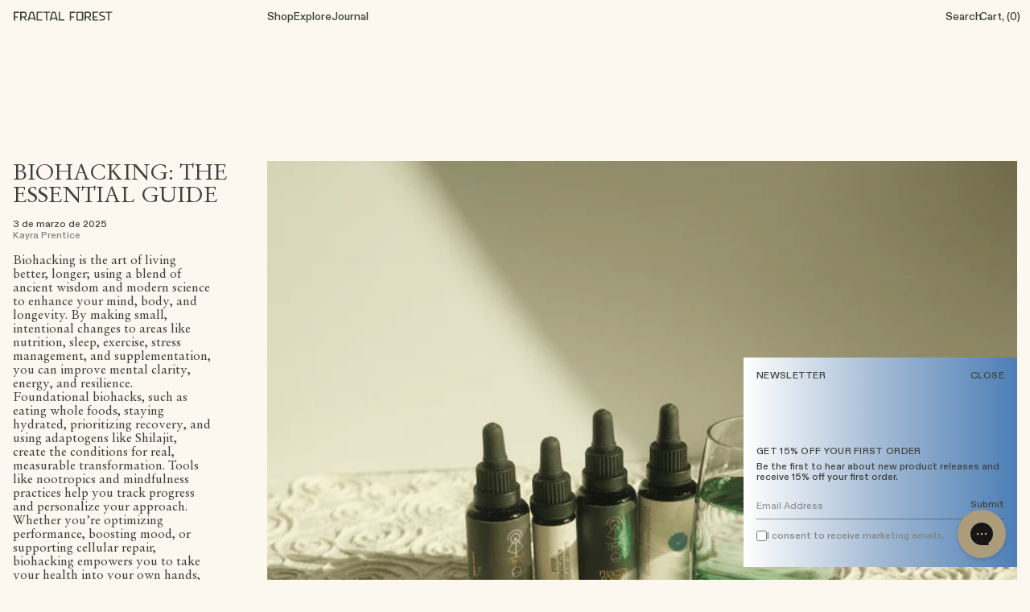

--- FILE ---
content_type: text/html; charset=utf-8
request_url: https://fractalforest.co/es/blogs/news
body_size: 30674
content:
<!doctype html>
<html class="no-js" lang="es">
  <head>
    
    <meta charset="utf-8">
    <meta http-equiv="X-UA-Compatible" content="IE=edge">
    <meta name="viewport" content="width=device-width,initial-scale=1">
    <meta name="theme-color" content="">
    <link rel="canonical" href="https://fractalforest.co/es/blogs/news">
    <link rel="preconnect" href="https://cdn.shopify.com" crossorigin><link rel="icon" type="image/png" href="//fractalforest.co/cdn/shop/files/Logomark_Char.png?v=1753071525&width=32"><title>
      VISION
 &ndash; Fractal Forest</title>

    

    

<meta property="og:site_name" content="Fractal Forest">
<meta property="og:url" content="https://fractalforest.co/es/blogs/news">
<meta property="og:title" content="VISION">
<meta property="og:type" content="website">
<meta property="og:description" content="Fractal Forest is an Earth-Tek research collective founded on Kauai, EST. MMXVII. We craft high-potency herbal remedies, ethically sourced Shilajit, and sustainable superfoods. Rooted in ancient wisdom, our offerings nourish body, mind, and planet—an invitation to reconnect with nature’s intelligence."><meta property="og:image" content="http://fractalforest.co/cdn/shop/files/SVG_image.svg?v=1757176430">
  <meta property="og:image:secure_url" content="https://fractalforest.co/cdn/shop/files/SVG_image.svg?v=1757176430">
  <meta property="og:image:width" content="800">
  <meta property="og:image:height" content="325"><meta name="twitter:card" content="summary_large_image">
<meta name="twitter:title" content="VISION">
<meta name="twitter:description" content="Fractal Forest is an Earth-Tek research collective founded on Kauai, EST. MMXVII. We craft high-potency herbal remedies, ethically sourced Shilajit, and sustainable superfoods. Rooted in ancient wisdom, our offerings nourish body, mind, and planet—an invitation to reconnect with nature’s intelligence.">


    <script src="//fractalforest.co/cdn/shop/t/11/assets/global.js?v=1725000418435619801748400204" defer="defer"></script>
    <script>window.performance && window.performance.mark && window.performance.mark('shopify.content_for_header.start');</script><meta name="facebook-domain-verification" content="2007olurxn96pvrottcfkrnh635km4">
<meta name="facebook-domain-verification" content="bksm1np4zq09r68nass4e6ay7el04j">
<meta id="shopify-digital-wallet" name="shopify-digital-wallet" content="/6699909208/digital_wallets/dialog">
<meta name="shopify-checkout-api-token" content="a9a82aab614300f1d1fe61f9e46a6854">
<link rel="alternate" type="application/atom+xml" title="Feed" href="/es/blogs/news.atom" />
<link rel="alternate" hreflang="x-default" href="https://fractalforest.co/blogs/news">
<link rel="alternate" hreflang="en" href="https://fractalforest.co/blogs/news">
<link rel="alternate" hreflang="fr" href="https://fractalforest.co/fr/blogs/news">
<link rel="alternate" hreflang="es" href="https://fractalforest.co/es/blogs/news">
<link rel="alternate" hreflang="en-CA" href="https://fractalforest.co/en-ca/blogs/news">
<link rel="alternate" hreflang="fr-CA" href="https://fractalforest.co/fr-ca/blogs/news">
<script async="async" src="/checkouts/internal/preloads.js?locale=es-US"></script>
<link rel="preconnect" href="https://shop.app" crossorigin="anonymous">
<script async="async" src="https://shop.app/checkouts/internal/preloads.js?locale=es-US&shop_id=6699909208" crossorigin="anonymous"></script>
<script id="apple-pay-shop-capabilities" type="application/json">{"shopId":6699909208,"countryCode":"US","currencyCode":"USD","merchantCapabilities":["supports3DS"],"merchantId":"gid:\/\/shopify\/Shop\/6699909208","merchantName":"Fractal Forest","requiredBillingContactFields":["postalAddress","email","phone"],"requiredShippingContactFields":["postalAddress","email","phone"],"shippingType":"shipping","supportedNetworks":["visa","masterCard","amex","discover","elo","jcb"],"total":{"type":"pending","label":"Fractal Forest","amount":"1.00"},"shopifyPaymentsEnabled":true,"supportsSubscriptions":true}</script>
<script id="shopify-features" type="application/json">{"accessToken":"a9a82aab614300f1d1fe61f9e46a6854","betas":["rich-media-storefront-analytics"],"domain":"fractalforest.co","predictiveSearch":true,"shopId":6699909208,"locale":"es"}</script>
<script>var Shopify = Shopify || {};
Shopify.shop = "fractal-flowers.myshopify.com";
Shopify.locale = "es";
Shopify.currency = {"active":"USD","rate":"1.0"};
Shopify.country = "US";
Shopify.theme = {"name":"fractal-forest\/main","id":174713569584,"schema_name":"Sunrise","schema_version":"1.0","theme_store_id":null,"role":"main"};
Shopify.theme.handle = "null";
Shopify.theme.style = {"id":null,"handle":null};
Shopify.cdnHost = "fractalforest.co/cdn";
Shopify.routes = Shopify.routes || {};
Shopify.routes.root = "/es/";</script>
<script type="module">!function(o){(o.Shopify=o.Shopify||{}).modules=!0}(window);</script>
<script>!function(o){function n(){var o=[];function n(){o.push(Array.prototype.slice.apply(arguments))}return n.q=o,n}var t=o.Shopify=o.Shopify||{};t.loadFeatures=n(),t.autoloadFeatures=n()}(window);</script>
<script>
  window.ShopifyPay = window.ShopifyPay || {};
  window.ShopifyPay.apiHost = "shop.app\/pay";
  window.ShopifyPay.redirectState = null;
</script>
<script id="shop-js-analytics" type="application/json">{"pageType":"blog"}</script>
<script defer="defer" async type="module" src="//fractalforest.co/cdn/shopifycloud/shop-js/modules/v2/client.init-shop-cart-sync_C3W1cIGX.es.esm.js"></script>
<script defer="defer" async type="module" src="//fractalforest.co/cdn/shopifycloud/shop-js/modules/v2/chunk.common_BL03_Ulh.esm.js"></script>
<script type="module">
  await import("//fractalforest.co/cdn/shopifycloud/shop-js/modules/v2/client.init-shop-cart-sync_C3W1cIGX.es.esm.js");
await import("//fractalforest.co/cdn/shopifycloud/shop-js/modules/v2/chunk.common_BL03_Ulh.esm.js");

  window.Shopify.SignInWithShop?.initShopCartSync?.({"fedCMEnabled":true,"windoidEnabled":true});

</script>
<script>
  window.Shopify = window.Shopify || {};
  if (!window.Shopify.featureAssets) window.Shopify.featureAssets = {};
  window.Shopify.featureAssets['shop-js'] = {"shop-cart-sync":["modules/v2/client.shop-cart-sync_KhxY6AWc.es.esm.js","modules/v2/chunk.common_BL03_Ulh.esm.js"],"shop-button":["modules/v2/client.shop-button_-iSkltkT.es.esm.js","modules/v2/chunk.common_BL03_Ulh.esm.js"],"init-shop-email-lookup-coordinator":["modules/v2/client.init-shop-email-lookup-coordinator_D8ViAsts.es.esm.js","modules/v2/chunk.common_BL03_Ulh.esm.js"],"init-fed-cm":["modules/v2/client.init-fed-cm_Cn87pZzS.es.esm.js","modules/v2/chunk.common_BL03_Ulh.esm.js"],"init-windoid":["modules/v2/client.init-windoid_DXvCy2lC.es.esm.js","modules/v2/chunk.common_BL03_Ulh.esm.js"],"shop-toast-manager":["modules/v2/client.shop-toast-manager_CEppbFbK.es.esm.js","modules/v2/chunk.common_BL03_Ulh.esm.js"],"shop-cash-offers":["modules/v2/client.shop-cash-offers_B4Mh_Qj_.es.esm.js","modules/v2/chunk.common_BL03_Ulh.esm.js","modules/v2/chunk.modal_k166FdQy.esm.js"],"init-shop-cart-sync":["modules/v2/client.init-shop-cart-sync_C3W1cIGX.es.esm.js","modules/v2/chunk.common_BL03_Ulh.esm.js"],"avatar":["modules/v2/client.avatar_BTnouDA3.es.esm.js"],"shop-login-button":["modules/v2/client.shop-login-button_DWfKMsZB.es.esm.js","modules/v2/chunk.common_BL03_Ulh.esm.js","modules/v2/chunk.modal_k166FdQy.esm.js"],"pay-button":["modules/v2/client.pay-button_DuQAeylH.es.esm.js","modules/v2/chunk.common_BL03_Ulh.esm.js"],"init-customer-accounts":["modules/v2/client.init-customer-accounts_BShqnM1Z.es.esm.js","modules/v2/client.shop-login-button_DWfKMsZB.es.esm.js","modules/v2/chunk.common_BL03_Ulh.esm.js","modules/v2/chunk.modal_k166FdQy.esm.js"],"checkout-modal":["modules/v2/client.checkout-modal_C-FTO6dD.es.esm.js","modules/v2/chunk.common_BL03_Ulh.esm.js","modules/v2/chunk.modal_k166FdQy.esm.js"],"init-customer-accounts-sign-up":["modules/v2/client.init-customer-accounts-sign-up_7eCxXzfp.es.esm.js","modules/v2/client.shop-login-button_DWfKMsZB.es.esm.js","modules/v2/chunk.common_BL03_Ulh.esm.js","modules/v2/chunk.modal_k166FdQy.esm.js"],"init-shop-for-new-customer-accounts":["modules/v2/client.init-shop-for-new-customer-accounts_BOon2QXw.es.esm.js","modules/v2/client.shop-login-button_DWfKMsZB.es.esm.js","modules/v2/chunk.common_BL03_Ulh.esm.js","modules/v2/chunk.modal_k166FdQy.esm.js"],"shop-follow-button":["modules/v2/client.shop-follow-button_jdRgMSvt.es.esm.js","modules/v2/chunk.common_BL03_Ulh.esm.js","modules/v2/chunk.modal_k166FdQy.esm.js"],"lead-capture":["modules/v2/client.lead-capture_DVJbTYOS.es.esm.js","modules/v2/chunk.common_BL03_Ulh.esm.js","modules/v2/chunk.modal_k166FdQy.esm.js"],"shop-login":["modules/v2/client.shop-login_Bf2BQUuy.es.esm.js","modules/v2/chunk.common_BL03_Ulh.esm.js","modules/v2/chunk.modal_k166FdQy.esm.js"],"payment-terms":["modules/v2/client.payment-terms_BwGKVUye.es.esm.js","modules/v2/chunk.common_BL03_Ulh.esm.js","modules/v2/chunk.modal_k166FdQy.esm.js"]};
</script>
<script>(function() {
  var isLoaded = false;
  function asyncLoad() {
    if (isLoaded) return;
    isLoaded = true;
    var urls = ["https:\/\/cdn.officeparty.co\/static\/shopify\/handleRefPriv.js?shop=fractal-flowers.myshopify.com","https:\/\/static.klaviyo.com\/onsite\/js\/klaviyo.js?company_id=LBRQRw\u0026shop=fractal-flowers.myshopify.com","https:\/\/cdn.rebuyengine.com\/onsite\/js\/rebuy.js?shop=fractal-flowers.myshopify.com","https:\/\/cdn.sesami.co\/shopify.js?shop=fractal-flowers.myshopify.com","https:\/\/superfiliate-cdn.com\/storefront.js?shop=fractal-flowers.myshopify.com"];
    for (var i = 0; i < urls.length; i++) {
      var s = document.createElement('script');
      s.type = 'text/javascript';
      s.async = true;
      s.src = urls[i];
      var x = document.getElementsByTagName('script')[0];
      x.parentNode.insertBefore(s, x);
    }
  };
  if(window.attachEvent) {
    window.attachEvent('onload', asyncLoad);
  } else {
    window.addEventListener('load', asyncLoad, false);
  }
})();</script>
<script id="__st">var __st={"a":6699909208,"offset":-28800,"reqid":"05c4a65e-ab0a-41be-934b-e21b6db49eb5-1767994993","pageurl":"fractalforest.co\/es\/blogs\/news","s":"blogs-24862589016","u":"cd56609f32f4","p":"blog","rtyp":"blog","rid":24862589016};</script>
<script>window.ShopifyPaypalV4VisibilityTracking = true;</script>
<script id="captcha-bootstrap">!function(){'use strict';const t='contact',e='account',n='new_comment',o=[[t,t],['blogs',n],['comments',n],[t,'customer']],c=[[e,'customer_login'],[e,'guest_login'],[e,'recover_customer_password'],[e,'create_customer']],r=t=>t.map((([t,e])=>`form[action*='/${t}']:not([data-nocaptcha='true']) input[name='form_type'][value='${e}']`)).join(','),a=t=>()=>t?[...document.querySelectorAll(t)].map((t=>t.form)):[];function s(){const t=[...o],e=r(t);return a(e)}const i='password',u='form_key',d=['recaptcha-v3-token','g-recaptcha-response','h-captcha-response',i],f=()=>{try{return window.sessionStorage}catch{return}},m='__shopify_v',_=t=>t.elements[u];function p(t,e,n=!1){try{const o=window.sessionStorage,c=JSON.parse(o.getItem(e)),{data:r}=function(t){const{data:e,action:n}=t;return t[m]||n?{data:e,action:n}:{data:t,action:n}}(c);for(const[e,n]of Object.entries(r))t.elements[e]&&(t.elements[e].value=n);n&&o.removeItem(e)}catch(o){console.error('form repopulation failed',{error:o})}}const l='form_type',E='cptcha';function T(t){t.dataset[E]=!0}const w=window,h=w.document,L='Shopify',v='ce_forms',y='captcha';let A=!1;((t,e)=>{const n=(g='f06e6c50-85a8-45c8-87d0-21a2b65856fe',I='https://cdn.shopify.com/shopifycloud/storefront-forms-hcaptcha/ce_storefront_forms_captcha_hcaptcha.v1.5.2.iife.js',D={infoText:'Protegido por hCaptcha',privacyText:'Privacidad',termsText:'Términos'},(t,e,n)=>{const o=w[L][v],c=o.bindForm;if(c)return c(t,g,e,D).then(n);var r;o.q.push([[t,g,e,D],n]),r=I,A||(h.body.append(Object.assign(h.createElement('script'),{id:'captcha-provider',async:!0,src:r})),A=!0)});var g,I,D;w[L]=w[L]||{},w[L][v]=w[L][v]||{},w[L][v].q=[],w[L][y]=w[L][y]||{},w[L][y].protect=function(t,e){n(t,void 0,e),T(t)},Object.freeze(w[L][y]),function(t,e,n,w,h,L){const[v,y,A,g]=function(t,e,n){const i=e?o:[],u=t?c:[],d=[...i,...u],f=r(d),m=r(i),_=r(d.filter((([t,e])=>n.includes(e))));return[a(f),a(m),a(_),s()]}(w,h,L),I=t=>{const e=t.target;return e instanceof HTMLFormElement?e:e&&e.form},D=t=>v().includes(t);t.addEventListener('submit',(t=>{const e=I(t);if(!e)return;const n=D(e)&&!e.dataset.hcaptchaBound&&!e.dataset.recaptchaBound,o=_(e),c=g().includes(e)&&(!o||!o.value);(n||c)&&t.preventDefault(),c&&!n&&(function(t){try{if(!f())return;!function(t){const e=f();if(!e)return;const n=_(t);if(!n)return;const o=n.value;o&&e.removeItem(o)}(t);const e=Array.from(Array(32),(()=>Math.random().toString(36)[2])).join('');!function(t,e){_(t)||t.append(Object.assign(document.createElement('input'),{type:'hidden',name:u})),t.elements[u].value=e}(t,e),function(t,e){const n=f();if(!n)return;const o=[...t.querySelectorAll(`input[type='${i}']`)].map((({name:t})=>t)),c=[...d,...o],r={};for(const[a,s]of new FormData(t).entries())c.includes(a)||(r[a]=s);n.setItem(e,JSON.stringify({[m]:1,action:t.action,data:r}))}(t,e)}catch(e){console.error('failed to persist form',e)}}(e),e.submit())}));const S=(t,e)=>{t&&!t.dataset[E]&&(n(t,e.some((e=>e===t))),T(t))};for(const o of['focusin','change'])t.addEventListener(o,(t=>{const e=I(t);D(e)&&S(e,y())}));const B=e.get('form_key'),M=e.get(l),P=B&&M;t.addEventListener('DOMContentLoaded',(()=>{const t=y();if(P)for(const e of t)e.elements[l].value===M&&p(e,B);[...new Set([...A(),...v().filter((t=>'true'===t.dataset.shopifyCaptcha))])].forEach((e=>S(e,t)))}))}(h,new URLSearchParams(w.location.search),n,t,e,['guest_login'])})(!0,!0)}();</script>
<script integrity="sha256-4kQ18oKyAcykRKYeNunJcIwy7WH5gtpwJnB7kiuLZ1E=" data-source-attribution="shopify.loadfeatures" defer="defer" src="//fractalforest.co/cdn/shopifycloud/storefront/assets/storefront/load_feature-a0a9edcb.js" crossorigin="anonymous"></script>
<script crossorigin="anonymous" defer="defer" src="//fractalforest.co/cdn/shopifycloud/storefront/assets/shopify_pay/storefront-65b4c6d7.js?v=20250812"></script>
<script data-source-attribution="shopify.dynamic_checkout.dynamic.init">var Shopify=Shopify||{};Shopify.PaymentButton=Shopify.PaymentButton||{isStorefrontPortableWallets:!0,init:function(){window.Shopify.PaymentButton.init=function(){};var t=document.createElement("script");t.src="https://fractalforest.co/cdn/shopifycloud/portable-wallets/latest/portable-wallets.es.js",t.type="module",document.head.appendChild(t)}};
</script>
<script data-source-attribution="shopify.dynamic_checkout.buyer_consent">
  function portableWalletsHideBuyerConsent(e){var t=document.getElementById("shopify-buyer-consent"),n=document.getElementById("shopify-subscription-policy-button");t&&n&&(t.classList.add("hidden"),t.setAttribute("aria-hidden","true"),n.removeEventListener("click",e))}function portableWalletsShowBuyerConsent(e){var t=document.getElementById("shopify-buyer-consent"),n=document.getElementById("shopify-subscription-policy-button");t&&n&&(t.classList.remove("hidden"),t.removeAttribute("aria-hidden"),n.addEventListener("click",e))}window.Shopify?.PaymentButton&&(window.Shopify.PaymentButton.hideBuyerConsent=portableWalletsHideBuyerConsent,window.Shopify.PaymentButton.showBuyerConsent=portableWalletsShowBuyerConsent);
</script>
<script data-source-attribution="shopify.dynamic_checkout.cart.bootstrap">document.addEventListener("DOMContentLoaded",(function(){function t(){return document.querySelector("shopify-accelerated-checkout-cart, shopify-accelerated-checkout")}if(t())Shopify.PaymentButton.init();else{new MutationObserver((function(e,n){t()&&(Shopify.PaymentButton.init(),n.disconnect())})).observe(document.body,{childList:!0,subtree:!0})}}));
</script>
<link id="shopify-accelerated-checkout-styles" rel="stylesheet" media="screen" href="https://fractalforest.co/cdn/shopifycloud/portable-wallets/latest/accelerated-checkout-backwards-compat.css" crossorigin="anonymous">
<style id="shopify-accelerated-checkout-cart">
        #shopify-buyer-consent {
  margin-top: 1em;
  display: inline-block;
  width: 100%;
}

#shopify-buyer-consent.hidden {
  display: none;
}

#shopify-subscription-policy-button {
  background: none;
  border: none;
  padding: 0;
  text-decoration: underline;
  font-size: inherit;
  cursor: pointer;
}

#shopify-subscription-policy-button::before {
  box-shadow: none;
}

      </style>

<script>window.performance && window.performance.mark && window.performance.mark('shopify.content_for_header.end');</script>

    

  <style data-shopify>
    Liquid error (snippets/head-styles line 8): font_face can only be used with a font drop
    
    
    
    Liquid error (snippets/head-styles line 12): font_face can only be used with a font drop

    :root {
      --font-body-family: , ;
      --font-body-style: ;
      --font-body-weight: ;

      --font-heading-family: , ;
      --font-heading-style: ;
      --font-heading-weight: ;

      --font-body-scale: 0.0;
      --font-heading-scale: NaN;

      --color-base-text: , , ;
      --color-shadow: , , ;
      --color-base-background-1: , , ;
      --color-base-background-2: , , ;
      --color-base-solid-button-labels: , , ;
      --color-base-outline-button-labels: , , ;
      --color-base-accent-1: , , ;
      --color-base-accent-2: , , ;
      --payment-terms-background-color: ;

      --gradient-base-background-1: ;
      --gradient-base-background-2: ;
      --gradient-base-accent-1: ;
      --gradient-base-accent-2: ;

      --media-padding: px;
      --media-border-opacity: 0.0;
      --media-border-width: px;
      --media-radius: px;
      --media-shadow-opacity: 0.0;
      --media-shadow-horizontal-offset: px;
      --media-shadow-vertical-offset: px;
      --media-shadow-blur-radius: px;

      --page-width: 0rem;
      --page-width-margin: 0rem;

      --card-image-padding: 0.0rem;
      --card-corner-radius: 0.0rem;
      --card-text-alignment: ;
      --card-border-width: 0.0rem;
      --card-border-opacity: 0.0;
      --card-shadow-opacity: 0.0;
      --card-shadow-horizontal-offset: 0.0rem;
      --card-shadow-vertical-offset: 0.0rem;
      --card-shadow-blur-radius: 0.0rem;

      --badge-corner-radius: 0.0rem;

      --popup-border-width: px;
      --popup-border-opacity: 0.0;
      --popup-corner-radius: px;
      --popup-shadow-opacity: 0.0;
      --popup-shadow-horizontal-offset: px;
      --popup-shadow-vertical-offset: px;
      --popup-shadow-blur-radius: px;

      --drawer-border-width: px;
      --drawer-border-opacity: 0.0;
      --drawer-shadow-opacity: 0.0;
      --drawer-shadow-horizontal-offset: px;
      --drawer-shadow-vertical-offset: px;
      --drawer-shadow-blur-radius: px;

      --spacing-sections-desktop: px;
      --spacing-sections-mobile: 20px;

      --grid-desktop-vertical-spacing: px;
      --grid-desktop-horizontal-spacing: px;
      --grid-mobile-vertical-spacing: 0px;
      --grid-mobile-horizontal-spacing: 0px;

      --text-boxes-border-opacity: 0.0;
      --text-boxes-border-width: px;
      --text-boxes-radius: px;
      --text-boxes-shadow-opacity: 0.0;
      --text-boxes-shadow-horizontal-offset: px;
      --text-boxes-shadow-vertical-offset: px;
      --text-boxes-shadow-blur-radius: px;

      --buttons-radius: px;
      --buttons-radius-outset: 0px;
      --buttons-border-width: 0px;
      --buttons-border-opacity: 0.0;
      --buttons-shadow-opacity: 0.0;
      --buttons-shadow-horizontal-offset: px;
      --buttons-shadow-vertical-offset: px;
      --buttons-shadow-blur-radius: px;
      --buttons-border-offset: 0px;

      --inputs-radius: px;
      --inputs-border-width: px;
      --inputs-border-opacity: 0.0;
      --inputs-shadow-opacity: 0.0;
      --inputs-shadow-horizontal-offset: px;
      --inputs-margin-offset: 0px;
      --inputs-shadow-vertical-offset: px;
      --inputs-shadow-blur-radius: px;
      --inputs-radius-outset: 0px;

      --variant-pills-radius: px;
      --variant-pills-border-width: px;
      --variant-pills-border-opacity: 0.0;
      --variant-pills-shadow-opacity: 0.0;
      --variant-pills-shadow-horizontal-offset: px;
      --variant-pills-shadow-vertical-offset: px;
      --variant-pills-shadow-blur-radius: px;
    }

    *,
    *::before,
    *::after {
      box-sizing: inherit;
    }

    html {
      box-sizing: border-box;
      height: 100%;
    }

    body {
      display: grid;
      grid-template-rows: auto auto 1fr auto;
      grid-template-columns: 100%;
      min-height: 100%;
      margin: 0;
      font-size: 1rem;
      letter-spacing: 0.06rem;
      line-height: calc(1 + 0.8 / var(--font-body-scale));
      font-family: var(--font-body-family);
      font-style: var(--font-body-style);
      font-weight: var(--font-body-weight);
    }

  </style>

    <link rel="stylesheet" href="//fractalforest.co/cdn/shop/t/11/assets/app.css?v=171086682756195508141767586925">
    <script src="//fractalforest.co/cdn/shop/t/11/assets/app.js?v=174679287339365284391763772755" defer="defer"></script>

    <script>
      document.documentElement.className = document.documentElement.className.replace('no-js', 'js');
      if (Shopify.designMode) {
        document.documentElement.classList.add('shopify-design-mode');
      }

      // Disable tracking pixels during local development
      if (window.location.hostname === '127.0.0.1' || window.location.hostname === 'localhost') {
        console.log('Local development detected - blocking tracking pixels');

        // Block fetch requests to tracking domains
        const originalFetch = window.fetch;
        window.fetch = function (...args) {
          const url = args[0];
          if (url && (url.includes('hyros.com') || url.includes('web-pixel'))) {
            console.log('Blocked tracking request:', url);
            return Promise.resolve(new Response('', { status: 200 }));
          }
          return originalFetch.apply(this, args);
        };

        // Block XMLHttpRequest to tracking domains
        const originalXHR = window.XMLHttpRequest;
        window.XMLHttpRequest = function () {
          const xhr = new originalXHR();
          const originalOpen = xhr.open;
          xhr.open = function (method, url, ...args) {
            if (url && (url.includes('hyros.com') || url.includes('web-pixel'))) {
              console.log('Blocked XHR tracking request:', url);
              return;
            }
            return originalOpen.apply(this, [method, url, ...args]);
          };
          return xhr;
        };
      }
    </script>
  <!-- BEGIN app block: shopify://apps/gorgias-live-chat-helpdesk/blocks/gorgias/a66db725-7b96-4e3f-916e-6c8e6f87aaaa -->
<script defer data-gorgias-loader-chat src="https://config.gorgias.chat/bundle-loader/shopify/fractal-flowers.myshopify.com"></script>


<script defer data-gorgias-loader-convert  src="https://cdn.9gtb.com/loader.js"></script>


<script defer data-gorgias-loader-mailto-replace  src="https://config.gorgias.help/api/contact-forms/replace-mailto-script.js?shopName=fractal-flowers"></script>


<!-- END app block --><!-- BEGIN app block: shopify://apps/okendo/blocks/theme-settings/bb689e69-ea70-4661-8fb7-ad24a2e23c29 --><!-- BEGIN app snippet: header-metafields -->










    <style data-oke-reviews-version="0.82.1" type="text/css" data-href="https://d3hw6dc1ow8pp2.cloudfront.net/reviews-widget-plus/css/okendo-reviews-styles.9d163ae1.css"></style><style data-oke-reviews-version="0.82.1" type="text/css" data-href="https://d3hw6dc1ow8pp2.cloudfront.net/reviews-widget-plus/css/modules/okendo-star-rating.4cb378a8.css"></style><style data-oke-reviews-version="0.82.1" type="text/css" data-href="https://d3hw6dc1ow8pp2.cloudfront.net/reviews-widget-plus/css/modules/okendo-reviews-keywords.0942444f.css"></style><style data-oke-reviews-version="0.82.1" type="text/css" data-href="https://d3hw6dc1ow8pp2.cloudfront.net/reviews-widget-plus/css/modules/okendo-reviews-summary.a0c9d7d6.css"></style><style type="text/css">.okeReviews[data-oke-container],div.okeReviews{font-size:14px;font-size:var(--oke-text-regular);font-weight:400;font-family:var(--oke-text-fontFamily);line-height:1.6}.okeReviews[data-oke-container] *,.okeReviews[data-oke-container] :after,.okeReviews[data-oke-container] :before,div.okeReviews *,div.okeReviews :after,div.okeReviews :before{box-sizing:border-box}.okeReviews[data-oke-container] h1,.okeReviews[data-oke-container] h2,.okeReviews[data-oke-container] h3,.okeReviews[data-oke-container] h4,.okeReviews[data-oke-container] h5,.okeReviews[data-oke-container] h6,div.okeReviews h1,div.okeReviews h2,div.okeReviews h3,div.okeReviews h4,div.okeReviews h5,div.okeReviews h6{font-size:1em;font-weight:400;line-height:1.4;margin:0}.okeReviews[data-oke-container] ul,div.okeReviews ul{padding:0;margin:0}.okeReviews[data-oke-container] li,div.okeReviews li{list-style-type:none;padding:0}.okeReviews[data-oke-container] p,div.okeReviews p{line-height:1.8;margin:0 0 4px}.okeReviews[data-oke-container] p:last-child,div.okeReviews p:last-child{margin-bottom:0}.okeReviews[data-oke-container] a,div.okeReviews a{text-decoration:none;color:inherit}.okeReviews[data-oke-container] button,div.okeReviews button{border-radius:0;border:0;box-shadow:none;margin:0;width:auto;min-width:auto;padding:0;background-color:transparent;min-height:auto}.okeReviews[data-oke-container] button,.okeReviews[data-oke-container] input,.okeReviews[data-oke-container] select,.okeReviews[data-oke-container] textarea,div.okeReviews button,div.okeReviews input,div.okeReviews select,div.okeReviews textarea{font-family:inherit;font-size:1em}.okeReviews[data-oke-container] label,.okeReviews[data-oke-container] select,div.okeReviews label,div.okeReviews select{display:inline}.okeReviews[data-oke-container] select,div.okeReviews select{width:auto}.okeReviews[data-oke-container] article,.okeReviews[data-oke-container] aside,div.okeReviews article,div.okeReviews aside{margin:0}.okeReviews[data-oke-container] table,div.okeReviews table{background:transparent;border:0;border-collapse:collapse;border-spacing:0;font-family:inherit;font-size:1em;table-layout:auto}.okeReviews[data-oke-container] table td,.okeReviews[data-oke-container] table th,.okeReviews[data-oke-container] table tr,div.okeReviews table td,div.okeReviews table th,div.okeReviews table tr{border:0;font-family:inherit;font-size:1em}.okeReviews[data-oke-container] table td,.okeReviews[data-oke-container] table th,div.okeReviews table td,div.okeReviews table th{background:transparent;font-weight:400;letter-spacing:normal;padding:0;text-align:left;text-transform:none;vertical-align:middle}.okeReviews[data-oke-container] table tr:hover td,.okeReviews[data-oke-container] table tr:hover th,div.okeReviews table tr:hover td,div.okeReviews table tr:hover th{background:transparent}.okeReviews[data-oke-container] fieldset,div.okeReviews fieldset{border:0;padding:0;margin:0;min-width:0}.okeReviews[data-oke-container] img,.okeReviews[data-oke-container] svg,div.okeReviews img,div.okeReviews svg{max-width:none}.okeReviews[data-oke-container] div:empty,div.okeReviews div:empty{display:block}.okeReviews[data-oke-container] .oke-icon:before,div.okeReviews .oke-icon:before{font-family:oke-widget-icons!important;font-style:normal;font-weight:400;font-variant:normal;text-transform:none;line-height:1;-webkit-font-smoothing:antialiased;-moz-osx-font-smoothing:grayscale;color:inherit}.okeReviews[data-oke-container] .oke-icon--select-arrow:before,div.okeReviews .oke-icon--select-arrow:before{content:""}.okeReviews[data-oke-container] .oke-icon--loading:before,div.okeReviews .oke-icon--loading:before{content:""}.okeReviews[data-oke-container] .oke-icon--pencil:before,div.okeReviews .oke-icon--pencil:before{content:""}.okeReviews[data-oke-container] .oke-icon--filter:before,div.okeReviews .oke-icon--filter:before{content:""}.okeReviews[data-oke-container] .oke-icon--play:before,div.okeReviews .oke-icon--play:before{content:""}.okeReviews[data-oke-container] .oke-icon--tick-circle:before,div.okeReviews .oke-icon--tick-circle:before{content:""}.okeReviews[data-oke-container] .oke-icon--chevron-left:before,div.okeReviews .oke-icon--chevron-left:before{content:""}.okeReviews[data-oke-container] .oke-icon--chevron-right:before,div.okeReviews .oke-icon--chevron-right:before{content:""}.okeReviews[data-oke-container] .oke-icon--thumbs-down:before,div.okeReviews .oke-icon--thumbs-down:before{content:""}.okeReviews[data-oke-container] .oke-icon--thumbs-up:before,div.okeReviews .oke-icon--thumbs-up:before{content:""}.okeReviews[data-oke-container] .oke-icon--close:before,div.okeReviews .oke-icon--close:before{content:""}.okeReviews[data-oke-container] .oke-icon--chevron-up:before,div.okeReviews .oke-icon--chevron-up:before{content:""}.okeReviews[data-oke-container] .oke-icon--chevron-down:before,div.okeReviews .oke-icon--chevron-down:before{content:""}.okeReviews[data-oke-container] .oke-icon--star:before,div.okeReviews .oke-icon--star:before{content:""}.okeReviews[data-oke-container] .oke-icon--magnifying-glass:before,div.okeReviews .oke-icon--magnifying-glass:before{content:""}@font-face{font-family:oke-widget-icons;src:url(https://d3hw6dc1ow8pp2.cloudfront.net/reviews-widget-plus/fonts/oke-widget-icons.ttf) format("truetype"),url(https://d3hw6dc1ow8pp2.cloudfront.net/reviews-widget-plus/fonts/oke-widget-icons.woff) format("woff"),url(https://d3hw6dc1ow8pp2.cloudfront.net/reviews-widget-plus/img/oke-widget-icons.bc0d6b0a.svg) format("svg");font-weight:400;font-style:normal;font-display:block}.okeReviews[data-oke-container] .oke-button,div.okeReviews .oke-button{display:inline-block;border-style:solid;border-color:var(--oke-button-borderColor);border-width:var(--oke-button-borderWidth);background-color:var(--oke-button-backgroundColor);line-height:1;padding:12px 24px;margin:0;border-radius:var(--oke-button-borderRadius);color:var(--oke-button-textColor);text-align:center;position:relative;font-weight:var(--oke-button-fontWeight);font-size:var(--oke-button-fontSize);font-family:var(--oke-button-fontFamily);outline:0}.okeReviews[data-oke-container] .oke-button-text,.okeReviews[data-oke-container] .oke-button .oke-icon,div.okeReviews .oke-button-text,div.okeReviews .oke-button .oke-icon{line-height:1}.okeReviews[data-oke-container] .oke-button.oke-is-loading,div.okeReviews .oke-button.oke-is-loading{position:relative}.okeReviews[data-oke-container] .oke-button.oke-is-loading:before,div.okeReviews .oke-button.oke-is-loading:before{font-family:oke-widget-icons!important;font-style:normal;font-weight:400;font-variant:normal;text-transform:none;line-height:1;-webkit-font-smoothing:antialiased;-moz-osx-font-smoothing:grayscale;content:"";color:undefined;font-size:12px;display:inline-block;animation:oke-spin 1s linear infinite;position:absolute;width:12px;height:12px;top:0;left:0;bottom:0;right:0;margin:auto}.okeReviews[data-oke-container] .oke-button.oke-is-loading>*,div.okeReviews .oke-button.oke-is-loading>*{opacity:0}.okeReviews[data-oke-container] .oke-button.oke-is-active,div.okeReviews .oke-button.oke-is-active{background-color:var(--oke-button-backgroundColorActive);color:var(--oke-button-textColorActive);border-color:var(--oke-button-borderColorActive)}.okeReviews[data-oke-container] .oke-button:not(.oke-is-loading),div.okeReviews .oke-button:not(.oke-is-loading){cursor:pointer}.okeReviews[data-oke-container] .oke-button:not(.oke-is-loading):not(.oke-is-active):hover,div.okeReviews .oke-button:not(.oke-is-loading):not(.oke-is-active):hover{background-color:var(--oke-button-backgroundColorHover);color:var(--oke-button-textColorHover);border-color:var(--oke-button-borderColorHover);box-shadow:0 0 0 2px var(--oke-button-backgroundColorHover)}.okeReviews[data-oke-container] .oke-button:not(.oke-is-loading):not(.oke-is-active):active,.okeReviews[data-oke-container] .oke-button:not(.oke-is-loading):not(.oke-is-active):hover:active,div.okeReviews .oke-button:not(.oke-is-loading):not(.oke-is-active):active,div.okeReviews .oke-button:not(.oke-is-loading):not(.oke-is-active):hover:active{background-color:var(--oke-button-backgroundColorActive);color:var(--oke-button-textColorActive);border-color:var(--oke-button-borderColorActive)}.okeReviews[data-oke-container] .oke-title,div.okeReviews .oke-title{font-weight:var(--oke-title-fontWeight);font-size:var(--oke-title-fontSize);font-family:var(--oke-title-fontFamily)}.okeReviews[data-oke-container] .oke-bodyText,div.okeReviews .oke-bodyText{font-weight:var(--oke-bodyText-fontWeight);font-size:var(--oke-bodyText-fontSize);font-family:var(--oke-bodyText-fontFamily)}.okeReviews[data-oke-container] .oke-linkButton,div.okeReviews .oke-linkButton{cursor:pointer;font-weight:700;pointer-events:auto;text-decoration:underline}.okeReviews[data-oke-container] .oke-linkButton:hover,div.okeReviews .oke-linkButton:hover{text-decoration:none}.okeReviews[data-oke-container] .oke-readMore,div.okeReviews .oke-readMore{cursor:pointer;color:inherit;text-decoration:underline}.okeReviews[data-oke-container] .oke-select,div.okeReviews .oke-select{cursor:pointer;background-repeat:no-repeat;background-position-x:100%;background-position-y:50%;border:none;padding:0 24px 0 12px;-moz-appearance:none;appearance:none;color:inherit;-webkit-appearance:none;background-color:transparent;background-image:url("data:image/svg+xml;charset=utf-8,%3Csvg fill='currentColor' xmlns='http://www.w3.org/2000/svg' viewBox='0 0 24 24'%3E%3Cpath d='M7 10l5 5 5-5z'/%3E%3Cpath d='M0 0h24v24H0z' fill='none'/%3E%3C/svg%3E");outline-offset:4px}.okeReviews[data-oke-container] .oke-select:disabled,div.okeReviews .oke-select:disabled{background-color:transparent;background-image:url("data:image/svg+xml;charset=utf-8,%3Csvg fill='%239a9db1' xmlns='http://www.w3.org/2000/svg' viewBox='0 0 24 24'%3E%3Cpath d='M7 10l5 5 5-5z'/%3E%3Cpath d='M0 0h24v24H0z' fill='none'/%3E%3C/svg%3E")}.okeReviews[data-oke-container] .oke-loader,div.okeReviews .oke-loader{position:relative}.okeReviews[data-oke-container] .oke-loader:before,div.okeReviews .oke-loader:before{font-family:oke-widget-icons!important;font-style:normal;font-weight:400;font-variant:normal;text-transform:none;line-height:1;-webkit-font-smoothing:antialiased;-moz-osx-font-smoothing:grayscale;content:"";color:var(--oke-text-secondaryColor);font-size:12px;display:inline-block;animation:oke-spin 1s linear infinite;position:absolute;width:12px;height:12px;top:0;left:0;bottom:0;right:0;margin:auto}.okeReviews[data-oke-container] .oke-a11yText,div.okeReviews .oke-a11yText{border:0;clip:rect(0 0 0 0);height:1px;margin:-1px;overflow:hidden;padding:0;position:absolute;width:1px}.okeReviews[data-oke-container] .oke-hidden,div.okeReviews .oke-hidden{display:none}.okeReviews[data-oke-container] .oke-modal,div.okeReviews .oke-modal{bottom:0;left:0;overflow:auto;position:fixed;right:0;top:0;z-index:2147483647;max-height:100%;background-color:rgba(0,0,0,.5);padding:40px 0 32px}@media only screen and (min-width:1024px){.okeReviews[data-oke-container] .oke-modal,div.okeReviews .oke-modal{display:flex;align-items:center;padding:48px 0}}.okeReviews[data-oke-container] .oke-modal ::-moz-selection,div.okeReviews .oke-modal ::-moz-selection{background-color:rgba(39,45,69,.2)}.okeReviews[data-oke-container] .oke-modal ::selection,div.okeReviews .oke-modal ::selection{background-color:rgba(39,45,69,.2)}.okeReviews[data-oke-container] .oke-modal,.okeReviews[data-oke-container] .oke-modal p,div.okeReviews .oke-modal,div.okeReviews .oke-modal p{color:#272d45}.okeReviews[data-oke-container] .oke-modal-content,div.okeReviews .oke-modal-content{background-color:#fff;margin:auto;position:relative;will-change:transform,opacity;width:calc(100% - 64px)}@media only screen and (min-width:1024px){.okeReviews[data-oke-container] .oke-modal-content,div.okeReviews .oke-modal-content{max-width:1000px}}.okeReviews[data-oke-container] .oke-modal-close,div.okeReviews .oke-modal-close{cursor:pointer;position:absolute;width:32px;height:32px;top:-32px;padding:4px;right:-4px;line-height:1}.okeReviews[data-oke-container] .oke-modal-close:before,div.okeReviews .oke-modal-close:before{font-family:oke-widget-icons!important;font-style:normal;font-weight:400;font-variant:normal;text-transform:none;line-height:1;-webkit-font-smoothing:antialiased;-moz-osx-font-smoothing:grayscale;content:"";color:#fff;font-size:24px;display:inline-block;width:24px;height:24px}.okeReviews[data-oke-container] .oke-modal-overlay,div.okeReviews .oke-modal-overlay{background-color:rgba(43,46,56,.9)}@media only screen and (min-width:1024px){.okeReviews[data-oke-container] .oke-modal--large .oke-modal-content,div.okeReviews .oke-modal--large .oke-modal-content{max-width:1200px}}.okeReviews[data-oke-container] .oke-modal .oke-helpful,.okeReviews[data-oke-container] .oke-modal .oke-helpful-vote-button,.okeReviews[data-oke-container] .oke-modal .oke-reviewContent-date,div.okeReviews .oke-modal .oke-helpful,div.okeReviews .oke-modal .oke-helpful-vote-button,div.okeReviews .oke-modal .oke-reviewContent-date{color:#676986}.oke-modal .okeReviews[data-oke-container].oke-w,.oke-modal div.okeReviews.oke-w{color:#272d45}.okeReviews[data-oke-container] .oke-tag,div.okeReviews .oke-tag{align-items:center;color:#272d45;display:flex;font-size:var(--oke-text-small);font-weight:600;text-align:left;position:relative;z-index:2;background-color:#f4f4f6;padding:4px 6px;border:none;border-radius:4px;gap:6px;line-height:1}.okeReviews[data-oke-container] .oke-tag svg,div.okeReviews .oke-tag svg{fill:currentColor;height:1rem}.okeReviews[data-oke-container] .hooper,div.okeReviews .hooper{height:auto}.okeReviews--left{text-align:left}.okeReviews--right{text-align:right}.okeReviews--center{text-align:center}.okeReviews :not([tabindex="-1"]):focus-visible{outline:5px auto highlight;outline:5px auto -webkit-focus-ring-color}.is-oke-modalOpen{overflow:hidden!important}img.oke-is-error{background-color:var(--oke-shadingColor);background-size:cover;background-position:50% 50%;box-shadow:inset 0 0 0 1px var(--oke-border-color)}@keyframes oke-spin{0%{transform:rotate(0deg)}to{transform:rotate(1turn)}}@keyframes oke-fade-in{0%{opacity:0}to{opacity:1}}
.oke-stars{line-height:1;position:relative;display:inline-block}.oke-stars-background svg{overflow:visible}.oke-stars-foreground{overflow:hidden;position:absolute;top:0;left:0}.oke-sr{display:inline-block;padding-top:var(--oke-starRating-spaceAbove);padding-bottom:var(--oke-starRating-spaceBelow)}.oke-sr .oke-is-clickable{cursor:pointer}.oke-sr--hidden{display:none}.oke-sr-count,.oke-sr-rating,.oke-sr-stars{display:inline-block;vertical-align:middle}.oke-sr-stars{line-height:1;margin-right:8px}.oke-sr-rating{display:none}.oke-sr-count--brackets:before{content:"("}.oke-sr-count--brackets:after{content:")"}
.oke-rk{display:block}.okeReviews[data-oke-container] .oke-reviewsKeywords-heading,div.okeReviews .oke-reviewsKeywords-heading{font-weight:700;margin-bottom:8px}.okeReviews[data-oke-container] .oke-reviewsKeywords-heading-skeleton,div.okeReviews .oke-reviewsKeywords-heading-skeleton{height:calc(var(--oke-button-fontSize) + 4px);width:150px}.okeReviews[data-oke-container] .oke-reviewsKeywords-list,div.okeReviews .oke-reviewsKeywords-list{display:inline-flex;align-items:center;flex-wrap:wrap;gap:4px}.okeReviews[data-oke-container] .oke-reviewsKeywords-list-category,div.okeReviews .oke-reviewsKeywords-list-category{background-color:var(--oke-filter-backgroundColor);color:var(--oke-filter-textColor);border:1px solid var(--oke-filter-borderColor);border-radius:var(--oke-filter-borderRadius);padding:6px 16px;transition:background-color .1s ease-out,border-color .1s ease-out;white-space:nowrap}.okeReviews[data-oke-container] .oke-reviewsKeywords-list-category.oke-is-clickable,div.okeReviews .oke-reviewsKeywords-list-category.oke-is-clickable{cursor:pointer}.okeReviews[data-oke-container] .oke-reviewsKeywords-list-category.oke-is-active,div.okeReviews .oke-reviewsKeywords-list-category.oke-is-active{background-color:var(--oke-filter-backgroundColorActive);color:var(--oke-filter-textColorActive);border-color:var(--oke-filter-borderColorActive)}.okeReviews[data-oke-container] .oke-reviewsKeywords .oke-translateButton,div.okeReviews .oke-reviewsKeywords .oke-translateButton{margin-top:12px}
.oke-rs{display:block}.oke-rs .oke-reviewsSummary.oke-is-preRender .oke-reviewsSummary-summary{-webkit-mask:linear-gradient(180deg,#000 0,#000 40%,transparent 95%,transparent 0) 100% 50%/100% 100% repeat-x;mask:linear-gradient(180deg,#000 0,#000 40%,transparent 95%,transparent 0) 100% 50%/100% 100% repeat-x;max-height:150px}.okeReviews[data-oke-container] .oke-reviewsSummary .oke-tooltip,div.okeReviews .oke-reviewsSummary .oke-tooltip{display:inline-block;font-weight:400}.okeReviews[data-oke-container] .oke-reviewsSummary .oke-tooltip-trigger,div.okeReviews .oke-reviewsSummary .oke-tooltip-trigger{height:15px;width:15px;overflow:hidden;transform:translateY(-10%)}.okeReviews[data-oke-container] .oke-reviewsSummary-heading,div.okeReviews .oke-reviewsSummary-heading{align-items:center;-moz-column-gap:4px;column-gap:4px;display:inline-flex;font-weight:700;margin-bottom:8px}.okeReviews[data-oke-container] .oke-reviewsSummary-heading-skeleton,div.okeReviews .oke-reviewsSummary-heading-skeleton{height:calc(var(--oke-button-fontSize) + 4px);width:150px}.okeReviews[data-oke-container] .oke-reviewsSummary-icon,div.okeReviews .oke-reviewsSummary-icon{fill:currentColor;font-size:14px}.okeReviews[data-oke-container] .oke-reviewsSummary-icon svg,div.okeReviews .oke-reviewsSummary-icon svg{vertical-align:baseline}.okeReviews[data-oke-container] .oke-reviewsSummary-summary.oke-is-truncated,div.okeReviews .oke-reviewsSummary-summary.oke-is-truncated{display:-webkit-box;-webkit-box-orient:vertical;overflow:hidden;text-overflow:ellipsis}</style>

    <script type="application/json" id="oke-reviews-settings">{"subscriberId":"ddae7142-af74-4631-a1a1-18756374d80e","analyticsSettings":{"isWidgetOnScreenTrackingEnabled":false,"provider":"none"},"localeAndVariant":{"code":"en"},"widgetSettings":{"global":{"dateSettings":{"format":{"type":"relative"}},"hideOkendoBranding":true,"reviewTranslationsMode":"off","showIncentiveIndicator":false,"searchEnginePaginationEnabled":false,"stars":{"backgroundColor":"#E9E6DE","borderColor":"#000000","foregroundColor":"#000000","interspace":2,"shape":{"type":"default"},"showBorder":true},"font":{"fontType":"inherit-from-page"}},"homepageCarousel":{"slidesPerPage":{"large":3,"medium":2},"totalSlides":12,"scrollBehaviour":"slide","style":{"showDates":true,"border":{"color":"#E5E5EB","width":{"value":1,"unit":"px"}},"headingFont":{"hasCustomFontSettings":false},"bodyFont":{"hasCustomFontSettings":false},"arrows":{"color":"#676986","size":{"value":24,"unit":"px"},"enabled":true},"avatar":{"backgroundColor":"#E5E5EB","placeholderTextColor":"#2C3E50","size":{"value":48,"unit":"px"},"enabled":true},"media":{"size":{"value":80,"unit":"px"},"imageGap":{"value":4,"unit":"px"},"enabled":true},"stars":{"height":{"value":18,"unit":"px"}},"productImageSize":{"value":48,"unit":"px"},"layout":{"name":"default","reviewDetailsPosition":"below","showProductName":false,"showAttributeBars":false,"showProductVariantName":false,"showProductDetails":"only-when-grouped"},"highlightColor":"#0E7A82","spaceAbove":{"value":20,"unit":"px"},"text":{"primaryColor":"#2C3E50","fontSizeRegular":{"value":14,"unit":"px"},"fontSizeSmall":{"value":12,"unit":"px"},"secondaryColor":"#676986"},"spaceBelow":{"value":20,"unit":"px"}},"defaultSort":"rating desc","autoPlay":false,"truncation":{"bodyMaxLines":4,"enabled":true,"truncateAll":false}},"mediaCarousel":{"minimumImages":1,"linkText":"Read More","autoPlay":false,"slideSize":"medium","arrowPosition":"outside"},"mediaGrid":{"gridStyleDesktop":{"layout":"default-desktop"},"gridStyleMobile":{"layout":"default-mobile"},"showMoreArrow":{"arrowColor":"#676986","enabled":true,"backgroundColor":"#f4f4f6"},"linkText":"Read More","infiniteScroll":false,"gapSize":{"value":10,"unit":"px"}},"questions":{"initialPageSize":6,"loadMorePageSize":6},"reviewsBadge":{"layout":"large","colorScheme":"dark"},"reviewsTab":{"enabled":false},"reviewsWidget":{"tabs":{"reviews":true,"questions":true},"header":{"columnDistribution":"space-between","verticalAlignment":"top","blocks":[{"columnWidth":"one-third","modules":[{"name":"rating-average","layout":"one-line"},{"name":"rating-breakdown","backgroundColor":"#FFFFFF","shadingColor":"#000000","stretchMode":"contain"}],"textAlignment":"left"},{"columnWidth":"two-thirds","modules":[{"name":"recommended"},{"name":"media-carousel","imageGap":{"value":4,"unit":"px"},"imageHeight":{"value":120,"unit":"px"}}],"textAlignment":"left"}]},"style":{"showDates":true,"border":{"color":"#FFFFFF","width":{"value":1,"unit":"px"}},"bodyFont":{"hasCustomFontSettings":false},"headingFont":{"fontSize":{"value":16,"unit":"px"},"fontType":"use-global","fontWeight":400,"hasCustomFontSettings":true},"filters":{"backgroundColorActive":"#E9E6DE","backgroundColor":"#E9E6DE","borderColor":"#FFFFFF","borderRadius":{"value":11,"unit":"px"},"borderColorActive":"#000000","textColorActive":"#000000","textColor":"#000000","searchHighlightColor":"#B2F9E9"},"avatar":{"enabled":false},"stars":{"height":{"value":16,"unit":"px"}},"shadingColor":"#E9E6DE","productImageSize":{"value":48,"unit":"px"},"button":{"backgroundColorActive":"#E9E6DE","borderColorHover":"#000000","backgroundColor":"#E9E6DE","borderColor":"#FFFFFF","backgroundColorHover":"#E9E6DE","textColorHover":"#000000","borderRadius":{"value":11,"unit":"px"},"borderWidth":{"value":1,"unit":"px"},"borderColorActive":"#000000","textColorActive":"#000000","textColor":"#000000","font":{"fontSize":{"value":14,"unit":"px"},"fontType":"use-global","fontWeight":600,"hasCustomFontSettings":true}},"highlightColor":"#000000","spaceAbove":{"value":20,"unit":"px"},"text":{"primaryColor":"#000000","fontSizeRegular":{"value":14,"unit":"px"},"fontSizeLarge":{"value":16,"unit":"px"},"fontSizeSmall":{"value":12,"unit":"px"},"secondaryColor":"#000000"},"spaceBelow":{"value":20,"unit":"px"},"attributeBar":{"style":"default","backgroundColor":"#E9E6DE","shadingColor":"#000000","markerColor":"#000000"}},"showWhenEmpty":true,"reviews":{"list":{"layout":{"name":"minimal","showAttributeBars":false,"showProductVariantName":false,"columnAmount":4,"showProductDetails":"only-when-grouped"},"loyalty":{"maxInitialAchievements":3},"initialPageSize":5,"replyTruncation":{"bodyMaxLines":4,"enabled":true},"media":{"layout":"thumbnail","size":{"value":100,"unit":"px"},"imageGap":{"value":4,"unit":"px"}},"truncation":{"bodyMaxLines":4,"truncateAll":false,"enabled":true},"loadMorePageSize":5},"controls":{"filterMode":"closed","freeTextSearchEnabled":false,"writeReviewButtonEnabled":true,"defaultSort":"date desc"}}},"starRatings":{"showWhenEmpty":false,"style":{"spaceAbove":{"value":0,"unit":"px"},"text":{"content":"review-count","style":"number-and-text","brackets":false},"singleStar":false,"height":{"value":14,"unit":"px"},"spaceBelow":{"value":0,"unit":"px"}},"clickBehavior":"scroll-to-widget"}},"features":{"attributeFiltersEnabled":true,"recorderPlusEnabled":true,"recorderQandaPlusEnabled":true,"reviewsKeywordsEnabled":true}}</script>
            <style id="oke-css-vars">:root{--oke-widget-spaceAbove:20px;--oke-widget-spaceBelow:20px;--oke-starRating-spaceAbove:0;--oke-starRating-spaceBelow:0;--oke-button-backgroundColor:#e9e6de;--oke-button-backgroundColorHover:#e9e6de;--oke-button-backgroundColorActive:#e9e6de;--oke-button-textColor:#000;--oke-button-textColorHover:#000;--oke-button-textColorActive:#000;--oke-button-borderColor:#fff;--oke-button-borderColorHover:#000;--oke-button-borderColorActive:#000;--oke-button-borderRadius:11px;--oke-button-borderWidth:1px;--oke-button-fontWeight:600;--oke-button-fontSize:14px;--oke-button-fontFamily:inherit;--oke-border-color:#fff;--oke-border-width:1px;--oke-text-primaryColor:#000;--oke-text-secondaryColor:#000;--oke-text-small:12px;--oke-text-regular:14px;--oke-text-large:16px;--oke-text-fontFamily:inherit;--oke-avatar-size:undefined;--oke-avatar-backgroundColor:undefined;--oke-avatar-placeholderTextColor:undefined;--oke-highlightColor:#000;--oke-shadingColor:#e9e6de;--oke-productImageSize:48px;--oke-attributeBar-shadingColor:#000;--oke-attributeBar-borderColor:undefined;--oke-attributeBar-backgroundColor:#e9e6de;--oke-attributeBar-markerColor:#000;--oke-filter-backgroundColor:#e9e6de;--oke-filter-backgroundColorActive:#e9e6de;--oke-filter-borderColor:#fff;--oke-filter-borderColorActive:#000;--oke-filter-textColor:#000;--oke-filter-textColorActive:#000;--oke-filter-borderRadius:11px;--oke-filter-searchHighlightColor:#b2f9e9;--oke-mediaGrid-chevronColor:#676986;--oke-stars-foregroundColor:#000;--oke-stars-backgroundColor:#e9e6de;--oke-stars-borderWidth:1;--oke-stars-borderColor:#000}.oke-w,oke-modal{--oke-title-fontWeight:400;--oke-title-fontSize:16px;--oke-title-fontFamily:inherit;--oke-bodyText-fontWeight:400;--oke-bodyText-fontSize:var(--oke-text-regular,14px);--oke-bodyText-fontFamily:inherit}</style>
            <style id="oke-reviews-custom-css">[data-oke-star-rating],[data-oke-star-rating] .okeReviews.oke-sr,[data-oke-star-rating] .oke-is-clickable,div.okeReviews[data-oke-container] .oke-w-recommendsModule{line-height:1}.ProductItem__Info [data-oke-star-rating]{font-size:15px;margin:4px 0 8px}.ProductItem__Info [data-oke-star-rating]{font-size:15px;margin:4px 0 8px}.card .oke-sr{padding-bottom:5px}.meta [data-oke-star-rating]{margin:10px 0}div.okeReviews[data-oke-container].oke-w .oke-sortSelect-label,div.okeReviews[data-oke-container].oke-w .oke-qw-question-avatar,div.okeReviews[data-oke-container].oke-w .oke-qw-answer-avatar,div.okeReviews[data-oke-container] .oke-w-reviewer-avatar{display:none !important}div.okeReviews[data-oke-container].oke-w{--oke-widget-spaceAbove:60px;padding-right:1rem;padding-left:1rem;max-width:unset;padding-bottom:200px}@media(min-width:768px){div.okeReviews[data-oke-container].oke-w{padding-right:1rem;padding-left:1rem}}div.okeReviews[data-oke-container] .oke-alert-inner{background-color:transparent;border-width:0}div.okeReviews[data-oke-container] .oke-w-ratingAverageModule-rating-stars svg{height:16px}div.okeReviews[data-oke-container].oke-w .oke-w-ratingAverageModule-rating-stars{line-height:1;position:relative;top:-3px}div.okeReviews[data-oke-container].oke-w .oke-w-navBar-item{font-size:var(--oke-text-large);text-transform:uppercase}div.okeReviews[data-oke-container].oke-w .oke-w-navBar-item[aria-selected="true"]{border-color:var(--oke-highlightColor)}div.okeReviews[data-oke-container].oke-w .oke-button{letter-spacing:.1rem;text-transform:uppercase;transition:all 0s ease-in-out}div.okeReviews[data-oke-container].oke-w .oke-w-writeReview::before{transition:all 0s ease-in-out}div.okeReviews[data-oke-container].oke-w .oke-is-large .oke-w-writeReview,div.okeReviews[data-oke-container].oke-w .oke-is-medium .oke-w-writeReview{padding:14px 24px 14px 20px;vertical-align:middle}div.okeReviews[data-oke-container].oke-w .oke-is-large .oke-showMore-button,div.okeReviews[data-oke-container].oke-w .oke-is-medium .oke-showMore-button{padding:14px 24px 14px 24px;vertical-align:middle}div.okeReviews[data-oke-container].oke-w .oke-is-large .oke-w-reviews-filterToggle,div.okeReviews[data-oke-container].oke-w .oke-is-medium .oke-w-reviews-filterToggle{padding:13px 24px 13px 20px;vertical-align:middle}div.okeReviews[data-oke-container].oke-w .oke-is-small .oke-button,div.okeReviews[data-oke-container].oke-w .oke-is-small .oke-w-reviews-writeReview{width:100%}div.okeReviews[data-oke-container].oke-w .oke-is-small .oke-w-writeReview,div.okeReviews[data-oke-container].oke-w .oke-is-small .oke-w-reviews-filterToggle{height:unset;margin-top:1em;padding:13px 24px 13px 20px}div.okeReviews[data-oke-container].oke-w .oke-is-small .oke-showMore-button{height:unset;margin-top:1em;padding:14px 24px 14px 24px}div.okeReviews[data-oke-container].oke-w .oke-is-small .oke-w-writeReview{height:unset;margin-top:1em}div.okeReviews[data-oke-container].oke-w .oke-button:not(.oke-is-loading):not(.oke-is-active):hover{box-shadow:none}div.okeReviews[data-oke-container].oke-w .oke-w-writeReview:before,div.okeReviews[data-oke-container].oke-w .oke-w-reviews-filterToggle .oke-icon:before{font-size:var(--oke-button-fontSize);line-height:1;width:var(--oke-button-fontSize);height:var(--oke-button-fontSize)}div.okeReviews[data-oke-container] .oke-w-reviewer>div{display:flex;gap:10px;align-items:center}div.okeReviews[data-oke-container] .oke-w-reviewer-verified:before{font-family:oke-widget-icons !important;font-style:normal;font-weight:400;font-variant:normal;text-transform:none;line-height:1;-webkit-font-smoothing:antialiased;-moz-osx-font-smoothing:grayscale;content:"";color:var(--oke-highlightColor);font-size:1em;width:1em;height:1em;display:inline-block;margin-left:2px;position:relative;top:.05em}div.okeReviews[data-oke-container] .oke-w-reviewer-verified-icon:before{display:none}div.okeReviews[data-oke-container] .oke-w-reviewMinimal-date{margin-top:0}div.okeReviews[data-oke-container] .oke-reviewContent-title,div.okeReviews[data-oke-container] .oke-modal .oke-reviewContent-title{line-height:1.15;text-transform:uppercase}div.okeReviews[data-oke-container] .oke-modal .oke-reviewContent-title{font-size:16px;font-weight:400}div.okeReviews[data-oke-container] .oke-reviewContent-body p,div.okeReviews[data-oke-container] .oke-w-reviewReply-body p{line-height:1.6}div.okeReviews[data-oke-container].oke-w .oke-reviewContent-readMore-text{font-size:var(--oke-text-regular)}div.okeReviews[data-oke-container] .oke-helpful-vote-button{font-size:var(--oke-text-small);height:unset;line-height:1;min-height:unset}div.okeReviews[data-oke-container] .oke-helpful-vote-counter{font-size:var(--oke-text-small);line-height:normal}div.okeReviews[data-oke-container].oke-w .oke-is-small .oke-qw-header-askQuestion{width:100%}div.okeReviews[data-oke-container].oke-w .oke-is-small .oke-qw-header-sort{order:1}div.okeReviews[data-oke-container].okeReviews.oke-w .oke-is-small .oke-qw-askQuestion{height:unset;padding:13px 24px 13px 20px}div.okeReviews[data-oke-container] .oke-mediaGallery-review{background-color:#e9e6de}div.okeReviews[data-oke-container] .oke-modal,div.okeReviews[data-oke-container] .oke-modal p{color:var(--oke-text-primaryColor)}div.okeReviews[data-oke-container] .oke-modal .oke-modal-content .oke-helpful,div.okeReviews[data-oke-container] .oke-modal .oke-modal-content .oke-helpful-vote-button,div.okeReviews[data-oke-container] .oke-modal .oke-modal-content .oke-reviewContent-date{color:var(--oke-text-secondaryColor)}</style>
            <template id="oke-reviews-body-template"><svg id="oke-star-symbols" style="display:none!important" data-oke-id="oke-star-symbols"><symbol id="oke-star-empty" style="overflow:visible;"><path id="star-default--empty" fill="var(--oke-stars-backgroundColor)" stroke="var(--oke-stars-borderColor)" stroke-width="var(--oke-stars-borderWidth)" d="M3.34 13.86c-.48.3-.76.1-.63-.44l1.08-4.56L.26 5.82c-.42-.36-.32-.7.24-.74l4.63-.37L6.92.39c.2-.52.55-.52.76 0l1.8 4.32 4.62.37c.56.05.67.37.24.74l-3.53 3.04 1.08 4.56c.13.54-.14.74-.63.44L7.3 11.43l-3.96 2.43z"/></symbol><symbol id="oke-star-filled" style="overflow:visible;"><path id="star-default--filled" fill="var(--oke-stars-foregroundColor)" stroke="var(--oke-stars-borderColor)" stroke-width="var(--oke-stars-borderWidth)" d="M3.34 13.86c-.48.3-.76.1-.63-.44l1.08-4.56L.26 5.82c-.42-.36-.32-.7.24-.74l4.63-.37L6.92.39c.2-.52.55-.52.76 0l1.8 4.32 4.62.37c.56.05.67.37.24.74l-3.53 3.04 1.08 4.56c.13.54-.14.74-.63.44L7.3 11.43l-3.96 2.43z"/></symbol></svg></template><script>document.addEventListener('readystatechange',() =>{Array.from(document.getElementById('oke-reviews-body-template')?.content.children)?.forEach(function(child){if(!Array.from(document.body.querySelectorAll('[data-oke-id='.concat(child.getAttribute('data-oke-id'),']'))).length){document.body.prepend(child)}})},{once:true});</script>













<!-- END app snippet -->

<!-- BEGIN app snippet: widget-plus-initialisation-script -->




    <script async id="okendo-reviews-script" src="https://d3hw6dc1ow8pp2.cloudfront.net/reviews-widget-plus/js/okendo-reviews.js"></script>

<!-- END app snippet -->


<!-- END app block --><!-- BEGIN app block: shopify://apps/arkhitek/blocks/semantic-schema/019a0cef-e676-7bd8-99f6-65e1f6c33375 -->

<!-- BEGIN app snippet: semantic-schema -->
<!-- END app snippet -->

<!-- END app block --><script src="https://cdn.shopify.com/extensions/019b6175-c8c9-75ff-9c3e-5a2956106f42/pre-order-65/assets/pre-order.min.js" type="text/javascript" defer="defer"></script>
<script src="https://cdn.shopify.com/extensions/019ada43-5df6-753c-a62c-4e6f335155c8/sesami-booking-app-102/assets/sesami-main.js" type="text/javascript" defer="defer"></script>
<link href="https://cdn.shopify.com/extensions/019ada43-5df6-753c-a62c-4e6f335155c8/sesami-booking-app-102/assets/sesami-components.css" rel="stylesheet" type="text/css" media="all">
<script src="https://cdn.shopify.com/extensions/019b94b7-c77e-7ad4-b3a5-c2cc895d259a/ecodrive-toggle-32/assets/bundle.min.js" type="text/javascript" defer="defer"></script>
<link href="https://monorail-edge.shopifysvc.com" rel="dns-prefetch">
<script>(function(){if ("sendBeacon" in navigator && "performance" in window) {try {var session_token_from_headers = performance.getEntriesByType('navigation')[0].serverTiming.find(x => x.name == '_s').description;} catch {var session_token_from_headers = undefined;}var session_cookie_matches = document.cookie.match(/_shopify_s=([^;]*)/);var session_token_from_cookie = session_cookie_matches && session_cookie_matches.length === 2 ? session_cookie_matches[1] : "";var session_token = session_token_from_headers || session_token_from_cookie || "";function handle_abandonment_event(e) {var entries = performance.getEntries().filter(function(entry) {return /monorail-edge.shopifysvc.com/.test(entry.name);});if (!window.abandonment_tracked && entries.length === 0) {window.abandonment_tracked = true;var currentMs = Date.now();var navigation_start = performance.timing.navigationStart;var payload = {shop_id: 6699909208,url: window.location.href,navigation_start,duration: currentMs - navigation_start,session_token,page_type: "blog"};window.navigator.sendBeacon("https://monorail-edge.shopifysvc.com/v1/produce", JSON.stringify({schema_id: "online_store_buyer_site_abandonment/1.1",payload: payload,metadata: {event_created_at_ms: currentMs,event_sent_at_ms: currentMs}}));}}window.addEventListener('pagehide', handle_abandonment_event);}}());</script>
<script id="web-pixels-manager-setup">(function e(e,d,r,n,o){if(void 0===o&&(o={}),!Boolean(null===(a=null===(i=window.Shopify)||void 0===i?void 0:i.analytics)||void 0===a?void 0:a.replayQueue)){var i,a;window.Shopify=window.Shopify||{};var t=window.Shopify;t.analytics=t.analytics||{};var s=t.analytics;s.replayQueue=[],s.publish=function(e,d,r){return s.replayQueue.push([e,d,r]),!0};try{self.performance.mark("wpm:start")}catch(e){}var l=function(){var e={modern:/Edge?\/(1{2}[4-9]|1[2-9]\d|[2-9]\d{2}|\d{4,})\.\d+(\.\d+|)|Firefox\/(1{2}[4-9]|1[2-9]\d|[2-9]\d{2}|\d{4,})\.\d+(\.\d+|)|Chrom(ium|e)\/(9{2}|\d{3,})\.\d+(\.\d+|)|(Maci|X1{2}).+ Version\/(15\.\d+|(1[6-9]|[2-9]\d|\d{3,})\.\d+)([,.]\d+|)( \(\w+\)|)( Mobile\/\w+|) Safari\/|Chrome.+OPR\/(9{2}|\d{3,})\.\d+\.\d+|(CPU[ +]OS|iPhone[ +]OS|CPU[ +]iPhone|CPU IPhone OS|CPU iPad OS)[ +]+(15[._]\d+|(1[6-9]|[2-9]\d|\d{3,})[._]\d+)([._]\d+|)|Android:?[ /-](13[3-9]|1[4-9]\d|[2-9]\d{2}|\d{4,})(\.\d+|)(\.\d+|)|Android.+Firefox\/(13[5-9]|1[4-9]\d|[2-9]\d{2}|\d{4,})\.\d+(\.\d+|)|Android.+Chrom(ium|e)\/(13[3-9]|1[4-9]\d|[2-9]\d{2}|\d{4,})\.\d+(\.\d+|)|SamsungBrowser\/([2-9]\d|\d{3,})\.\d+/,legacy:/Edge?\/(1[6-9]|[2-9]\d|\d{3,})\.\d+(\.\d+|)|Firefox\/(5[4-9]|[6-9]\d|\d{3,})\.\d+(\.\d+|)|Chrom(ium|e)\/(5[1-9]|[6-9]\d|\d{3,})\.\d+(\.\d+|)([\d.]+$|.*Safari\/(?![\d.]+ Edge\/[\d.]+$))|(Maci|X1{2}).+ Version\/(10\.\d+|(1[1-9]|[2-9]\d|\d{3,})\.\d+)([,.]\d+|)( \(\w+\)|)( Mobile\/\w+|) Safari\/|Chrome.+OPR\/(3[89]|[4-9]\d|\d{3,})\.\d+\.\d+|(CPU[ +]OS|iPhone[ +]OS|CPU[ +]iPhone|CPU IPhone OS|CPU iPad OS)[ +]+(10[._]\d+|(1[1-9]|[2-9]\d|\d{3,})[._]\d+)([._]\d+|)|Android:?[ /-](13[3-9]|1[4-9]\d|[2-9]\d{2}|\d{4,})(\.\d+|)(\.\d+|)|Mobile Safari.+OPR\/([89]\d|\d{3,})\.\d+\.\d+|Android.+Firefox\/(13[5-9]|1[4-9]\d|[2-9]\d{2}|\d{4,})\.\d+(\.\d+|)|Android.+Chrom(ium|e)\/(13[3-9]|1[4-9]\d|[2-9]\d{2}|\d{4,})\.\d+(\.\d+|)|Android.+(UC? ?Browser|UCWEB|U3)[ /]?(15\.([5-9]|\d{2,})|(1[6-9]|[2-9]\d|\d{3,})\.\d+)\.\d+|SamsungBrowser\/(5\.\d+|([6-9]|\d{2,})\.\d+)|Android.+MQ{2}Browser\/(14(\.(9|\d{2,})|)|(1[5-9]|[2-9]\d|\d{3,})(\.\d+|))(\.\d+|)|K[Aa][Ii]OS\/(3\.\d+|([4-9]|\d{2,})\.\d+)(\.\d+|)/},d=e.modern,r=e.legacy,n=navigator.userAgent;return n.match(d)?"modern":n.match(r)?"legacy":"unknown"}(),u="modern"===l?"modern":"legacy",c=(null!=n?n:{modern:"",legacy:""})[u],f=function(e){return[e.baseUrl,"/wpm","/b",e.hashVersion,"modern"===e.buildTarget?"m":"l",".js"].join("")}({baseUrl:d,hashVersion:r,buildTarget:u}),m=function(e){var d=e.version,r=e.bundleTarget,n=e.surface,o=e.pageUrl,i=e.monorailEndpoint;return{emit:function(e){var a=e.status,t=e.errorMsg,s=(new Date).getTime(),l=JSON.stringify({metadata:{event_sent_at_ms:s},events:[{schema_id:"web_pixels_manager_load/3.1",payload:{version:d,bundle_target:r,page_url:o,status:a,surface:n,error_msg:t},metadata:{event_created_at_ms:s}}]});if(!i)return console&&console.warn&&console.warn("[Web Pixels Manager] No Monorail endpoint provided, skipping logging."),!1;try{return self.navigator.sendBeacon.bind(self.navigator)(i,l)}catch(e){}var u=new XMLHttpRequest;try{return u.open("POST",i,!0),u.setRequestHeader("Content-Type","text/plain"),u.send(l),!0}catch(e){return console&&console.warn&&console.warn("[Web Pixels Manager] Got an unhandled error while logging to Monorail."),!1}}}}({version:r,bundleTarget:l,surface:e.surface,pageUrl:self.location.href,monorailEndpoint:e.monorailEndpoint});try{o.browserTarget=l,function(e){var d=e.src,r=e.async,n=void 0===r||r,o=e.onload,i=e.onerror,a=e.sri,t=e.scriptDataAttributes,s=void 0===t?{}:t,l=document.createElement("script"),u=document.querySelector("head"),c=document.querySelector("body");if(l.async=n,l.src=d,a&&(l.integrity=a,l.crossOrigin="anonymous"),s)for(var f in s)if(Object.prototype.hasOwnProperty.call(s,f))try{l.dataset[f]=s[f]}catch(e){}if(o&&l.addEventListener("load",o),i&&l.addEventListener("error",i),u)u.appendChild(l);else{if(!c)throw new Error("Did not find a head or body element to append the script");c.appendChild(l)}}({src:f,async:!0,onload:function(){if(!function(){var e,d;return Boolean(null===(d=null===(e=window.Shopify)||void 0===e?void 0:e.analytics)||void 0===d?void 0:d.initialized)}()){var d=window.webPixelsManager.init(e)||void 0;if(d){var r=window.Shopify.analytics;r.replayQueue.forEach((function(e){var r=e[0],n=e[1],o=e[2];d.publishCustomEvent(r,n,o)})),r.replayQueue=[],r.publish=d.publishCustomEvent,r.visitor=d.visitor,r.initialized=!0}}},onerror:function(){return m.emit({status:"failed",errorMsg:"".concat(f," has failed to load")})},sri:function(e){var d=/^sha384-[A-Za-z0-9+/=]+$/;return"string"==typeof e&&d.test(e)}(c)?c:"",scriptDataAttributes:o}),m.emit({status:"loading"})}catch(e){m.emit({status:"failed",errorMsg:(null==e?void 0:e.message)||"Unknown error"})}}})({shopId: 6699909208,storefrontBaseUrl: "https://fractalforest.co",extensionsBaseUrl: "https://extensions.shopifycdn.com/cdn/shopifycloud/web-pixels-manager",monorailEndpoint: "https://monorail-edge.shopifysvc.com/unstable/produce_batch",surface: "storefront-renderer",enabledBetaFlags: ["2dca8a86","a0d5f9d2"],webPixelsConfigList: [{"id":"2119663920","configuration":"{\"pixelCode\":\"D56TFBRC77U6K56AJ4A0\"}","eventPayloadVersion":"v1","runtimeContext":"STRICT","scriptVersion":"22e92c2ad45662f435e4801458fb78cc","type":"APP","apiClientId":4383523,"privacyPurposes":["ANALYTICS","MARKETING","SALE_OF_DATA"],"dataSharingAdjustments":{"protectedCustomerApprovalScopes":["read_customer_address","read_customer_email","read_customer_name","read_customer_personal_data","read_customer_phone"]}},{"id":"2030567728","configuration":"{\"accountID\":\"35619\",\"micrositeDomain\":\"ambassadors.fractalforest.co\"}","eventPayloadVersion":"v1","runtimeContext":"STRICT","scriptVersion":"5c182d41458674501eef0eadadb0f63f","type":"APP","apiClientId":4862993,"privacyPurposes":["ANALYTICS"],"dataSharingAdjustments":{"protectedCustomerApprovalScopes":["read_customer_email","read_customer_name","read_customer_personal_data","read_customer_phone"]}},{"id":"1955987760","configuration":"{}","eventPayloadVersion":"v1","runtimeContext":"STRICT","scriptVersion":"705479d021859bdf9cd4598589a4acf4","type":"APP","apiClientId":30400643073,"privacyPurposes":["ANALYTICS"],"dataSharingAdjustments":{"protectedCustomerApprovalScopes":["read_customer_address","read_customer_email","read_customer_name","read_customer_personal_data","read_customer_phone"]}},{"id":"1931903280","configuration":"{\"hyrosProductHash\":\"ce303ca5f5857ad6320c5923cc360d6cb22b2a528070ee9a14b69bf2d4f6002a\",\"hyrosUrl\":\"https:\\\/\\\/213255.t.hyros.com\\\/v1\\\/lst\"}","eventPayloadVersion":"v1","runtimeContext":"STRICT","scriptVersion":"04919f51feeac2e26d75f44568eebda2","type":"APP","apiClientId":1804565,"privacyPurposes":["ANALYTICS"],"dataSharingAdjustments":{"protectedCustomerApprovalScopes":["read_customer_address","read_customer_email","read_customer_name","read_customer_personal_data","read_customer_phone"]}},{"id":"1082392880","configuration":"{\"accountID\":\"LBRQRw\"}","eventPayloadVersion":"v1","runtimeContext":"STRICT","scriptVersion":"cbf4a80740670c5ae93d33dc67925b9a","type":"APP","apiClientId":123074,"privacyPurposes":["ANALYTICS","MARKETING"],"dataSharingAdjustments":{"protectedCustomerApprovalScopes":["read_customer_address","read_customer_email","read_customer_name","read_customer_personal_data","read_customer_phone"]}},{"id":"913178928","configuration":"{\"shopDomain\":\"fractal-flowers.myshopify.com\"}","eventPayloadVersion":"v1","runtimeContext":"STRICT","scriptVersion":"7f2de0ecb6b420d2fa07cf04a37a4dbf","type":"APP","apiClientId":2436932,"privacyPurposes":["ANALYTICS","MARKETING","SALE_OF_DATA"],"dataSharingAdjustments":{"protectedCustomerApprovalScopes":["read_customer_address","read_customer_email","read_customer_personal_data"]}},{"id":"906985776","configuration":"{\"config\":\"{\\\"pixel_id\\\":\\\"AW-16716262715\\\",\\\"google_tag_ids\\\":[\\\"AW-16716262715\\\",\\\"GT-5MCG73DF\\\"],\\\"target_country\\\":\\\"US\\\",\\\"gtag_events\\\":[{\\\"type\\\":\\\"begin_checkout\\\",\\\"action_label\\\":[\\\"AW-16716262715\\\",\\\"AW-16716262715\\\/KUQlCJTS1ZoaELva96I-\\\"]},{\\\"type\\\":\\\"search\\\",\\\"action_label\\\":[\\\"AW-16716262715\\\",\\\"AW-16716262715\\\/tfZKCI7S1ZoaELva96I-\\\"]},{\\\"type\\\":\\\"view_item\\\",\\\"action_label\\\":[\\\"AW-16716262715\\\",\\\"AW-16716262715\\\/v62qCIvS1ZoaELva96I-\\\",\\\"MC-ST9MJYEPCV\\\"]},{\\\"type\\\":\\\"purchase\\\",\\\"action_label\\\":[\\\"AW-16716262715\\\",\\\"AW-16716262715\\\/thlgCIXS1ZoaELva96I-\\\",\\\"MC-ST9MJYEPCV\\\"]},{\\\"type\\\":\\\"page_view\\\",\\\"action_label\\\":[\\\"AW-16716262715\\\",\\\"AW-16716262715\\\/ZJCYCIjS1ZoaELva96I-\\\",\\\"MC-ST9MJYEPCV\\\"]},{\\\"type\\\":\\\"add_payment_info\\\",\\\"action_label\\\":[\\\"AW-16716262715\\\",\\\"AW-16716262715\\\/UvBuCJfS1ZoaELva96I-\\\"]},{\\\"type\\\":\\\"add_to_cart\\\",\\\"action_label\\\":[\\\"AW-16716262715\\\",\\\"AW-16716262715\\\/VejhCJHS1ZoaELva96I-\\\"]}],\\\"enable_monitoring_mode\\\":false}\"}","eventPayloadVersion":"v1","runtimeContext":"OPEN","scriptVersion":"b2a88bafab3e21179ed38636efcd8a93","type":"APP","apiClientId":1780363,"privacyPurposes":[],"dataSharingAdjustments":{"protectedCustomerApprovalScopes":["read_customer_address","read_customer_email","read_customer_name","read_customer_personal_data","read_customer_phone"]}},{"id":"761233712","configuration":"{\"myshopifyDomain\":\"fractal-flowers.myshopify.com\"}","eventPayloadVersion":"v1","runtimeContext":"STRICT","scriptVersion":"23b97d18e2aa74363140dc29c9284e87","type":"APP","apiClientId":2775569,"privacyPurposes":["ANALYTICS","MARKETING","SALE_OF_DATA"],"dataSharingAdjustments":{"protectedCustomerApprovalScopes":["read_customer_address","read_customer_email","read_customer_name","read_customer_phone","read_customer_personal_data"]}},{"id":"275054896","configuration":"{\"pixel_id\":\"661006204420672\",\"pixel_type\":\"facebook_pixel\",\"metaapp_system_user_token\":\"-\"}","eventPayloadVersion":"v1","runtimeContext":"OPEN","scriptVersion":"ca16bc87fe92b6042fbaa3acc2fbdaa6","type":"APP","apiClientId":2329312,"privacyPurposes":["ANALYTICS","MARKETING","SALE_OF_DATA"],"dataSharingAdjustments":{"protectedCustomerApprovalScopes":["read_customer_address","read_customer_email","read_customer_name","read_customer_personal_data","read_customer_phone"]}},{"id":"shopify-app-pixel","configuration":"{}","eventPayloadVersion":"v1","runtimeContext":"STRICT","scriptVersion":"0450","apiClientId":"shopify-pixel","type":"APP","privacyPurposes":["ANALYTICS","MARKETING"]},{"id":"shopify-custom-pixel","eventPayloadVersion":"v1","runtimeContext":"LAX","scriptVersion":"0450","apiClientId":"shopify-pixel","type":"CUSTOM","privacyPurposes":["ANALYTICS","MARKETING"]}],isMerchantRequest: false,initData: {"shop":{"name":"Fractal Forest","paymentSettings":{"currencyCode":"USD"},"myshopifyDomain":"fractal-flowers.myshopify.com","countryCode":"US","storefrontUrl":"https:\/\/fractalforest.co\/es"},"customer":null,"cart":null,"checkout":null,"productVariants":[],"purchasingCompany":null},},"https://fractalforest.co/cdn","7cecd0b6w90c54c6cpe92089d5m57a67346",{"modern":"","legacy":""},{"shopId":"6699909208","storefrontBaseUrl":"https:\/\/fractalforest.co","extensionBaseUrl":"https:\/\/extensions.shopifycdn.com\/cdn\/shopifycloud\/web-pixels-manager","surface":"storefront-renderer","enabledBetaFlags":"[\"2dca8a86\", \"a0d5f9d2\"]","isMerchantRequest":"false","hashVersion":"7cecd0b6w90c54c6cpe92089d5m57a67346","publish":"custom","events":"[[\"page_viewed\",{}]]"});</script><script>
  window.ShopifyAnalytics = window.ShopifyAnalytics || {};
  window.ShopifyAnalytics.meta = window.ShopifyAnalytics.meta || {};
  window.ShopifyAnalytics.meta.currency = 'USD';
  var meta = {"page":{"pageType":"blog","resourceType":"blog","resourceId":24862589016,"requestId":"05c4a65e-ab0a-41be-934b-e21b6db49eb5-1767994993"}};
  for (var attr in meta) {
    window.ShopifyAnalytics.meta[attr] = meta[attr];
  }
</script>
<script class="analytics">
  (function () {
    var customDocumentWrite = function(content) {
      var jquery = null;

      if (window.jQuery) {
        jquery = window.jQuery;
      } else if (window.Checkout && window.Checkout.$) {
        jquery = window.Checkout.$;
      }

      if (jquery) {
        jquery('body').append(content);
      }
    };

    var hasLoggedConversion = function(token) {
      if (token) {
        return document.cookie.indexOf('loggedConversion=' + token) !== -1;
      }
      return false;
    }

    var setCookieIfConversion = function(token) {
      if (token) {
        var twoMonthsFromNow = new Date(Date.now());
        twoMonthsFromNow.setMonth(twoMonthsFromNow.getMonth() + 2);

        document.cookie = 'loggedConversion=' + token + '; expires=' + twoMonthsFromNow;
      }
    }

    var trekkie = window.ShopifyAnalytics.lib = window.trekkie = window.trekkie || [];
    if (trekkie.integrations) {
      return;
    }
    trekkie.methods = [
      'identify',
      'page',
      'ready',
      'track',
      'trackForm',
      'trackLink'
    ];
    trekkie.factory = function(method) {
      return function() {
        var args = Array.prototype.slice.call(arguments);
        args.unshift(method);
        trekkie.push(args);
        return trekkie;
      };
    };
    for (var i = 0; i < trekkie.methods.length; i++) {
      var key = trekkie.methods[i];
      trekkie[key] = trekkie.factory(key);
    }
    trekkie.load = function(config) {
      trekkie.config = config || {};
      trekkie.config.initialDocumentCookie = document.cookie;
      var first = document.getElementsByTagName('script')[0];
      var script = document.createElement('script');
      script.type = 'text/javascript';
      script.onerror = function(e) {
        var scriptFallback = document.createElement('script');
        scriptFallback.type = 'text/javascript';
        scriptFallback.onerror = function(error) {
                var Monorail = {
      produce: function produce(monorailDomain, schemaId, payload) {
        var currentMs = new Date().getTime();
        var event = {
          schema_id: schemaId,
          payload: payload,
          metadata: {
            event_created_at_ms: currentMs,
            event_sent_at_ms: currentMs
          }
        };
        return Monorail.sendRequest("https://" + monorailDomain + "/v1/produce", JSON.stringify(event));
      },
      sendRequest: function sendRequest(endpointUrl, payload) {
        // Try the sendBeacon API
        if (window && window.navigator && typeof window.navigator.sendBeacon === 'function' && typeof window.Blob === 'function' && !Monorail.isIos12()) {
          var blobData = new window.Blob([payload], {
            type: 'text/plain'
          });

          if (window.navigator.sendBeacon(endpointUrl, blobData)) {
            return true;
          } // sendBeacon was not successful

        } // XHR beacon

        var xhr = new XMLHttpRequest();

        try {
          xhr.open('POST', endpointUrl);
          xhr.setRequestHeader('Content-Type', 'text/plain');
          xhr.send(payload);
        } catch (e) {
          console.log(e);
        }

        return false;
      },
      isIos12: function isIos12() {
        return window.navigator.userAgent.lastIndexOf('iPhone; CPU iPhone OS 12_') !== -1 || window.navigator.userAgent.lastIndexOf('iPad; CPU OS 12_') !== -1;
      }
    };
    Monorail.produce('monorail-edge.shopifysvc.com',
      'trekkie_storefront_load_errors/1.1',
      {shop_id: 6699909208,
      theme_id: 174713569584,
      app_name: "storefront",
      context_url: window.location.href,
      source_url: "//fractalforest.co/cdn/s/trekkie.storefront.05c509f133afcfb9f2a8aef7ef881fd109f9b92e.min.js"});

        };
        scriptFallback.async = true;
        scriptFallback.src = '//fractalforest.co/cdn/s/trekkie.storefront.05c509f133afcfb9f2a8aef7ef881fd109f9b92e.min.js';
        first.parentNode.insertBefore(scriptFallback, first);
      };
      script.async = true;
      script.src = '//fractalforest.co/cdn/s/trekkie.storefront.05c509f133afcfb9f2a8aef7ef881fd109f9b92e.min.js';
      first.parentNode.insertBefore(script, first);
    };
    trekkie.load(
      {"Trekkie":{"appName":"storefront","development":false,"defaultAttributes":{"shopId":6699909208,"isMerchantRequest":null,"themeId":174713569584,"themeCityHash":"1751818413860337479","contentLanguage":"es","currency":"USD","eventMetadataId":"efa04d28-f1cf-407f-950f-c4adacc2dd84"},"isServerSideCookieWritingEnabled":true,"monorailRegion":"shop_domain","enabledBetaFlags":["65f19447"]},"Session Attribution":{},"S2S":{"facebookCapiEnabled":true,"source":"trekkie-storefront-renderer","apiClientId":580111}}
    );

    var loaded = false;
    trekkie.ready(function() {
      if (loaded) return;
      loaded = true;

      window.ShopifyAnalytics.lib = window.trekkie;

      var originalDocumentWrite = document.write;
      document.write = customDocumentWrite;
      try { window.ShopifyAnalytics.merchantGoogleAnalytics.call(this); } catch(error) {};
      document.write = originalDocumentWrite;

      window.ShopifyAnalytics.lib.page(null,{"pageType":"blog","resourceType":"blog","resourceId":24862589016,"requestId":"05c4a65e-ab0a-41be-934b-e21b6db49eb5-1767994993","shopifyEmitted":true});

      var match = window.location.pathname.match(/checkouts\/(.+)\/(thank_you|post_purchase)/)
      var token = match? match[1]: undefined;
      if (!hasLoggedConversion(token)) {
        setCookieIfConversion(token);
        
      }
    });


        var eventsListenerScript = document.createElement('script');
        eventsListenerScript.async = true;
        eventsListenerScript.src = "//fractalforest.co/cdn/shopifycloud/storefront/assets/shop_events_listener-3da45d37.js";
        document.getElementsByTagName('head')[0].appendChild(eventsListenerScript);

})();</script>
  <script>
  if (!window.ga || (window.ga && typeof window.ga !== 'function')) {
    window.ga = function ga() {
      (window.ga.q = window.ga.q || []).push(arguments);
      if (window.Shopify && window.Shopify.analytics && typeof window.Shopify.analytics.publish === 'function') {
        window.Shopify.analytics.publish("ga_stub_called", {}, {sendTo: "google_osp_migration"});
      }
      console.error("Shopify's Google Analytics stub called with:", Array.from(arguments), "\nSee https://help.shopify.com/manual/promoting-marketing/pixels/pixel-migration#google for more information.");
    };
    if (window.Shopify && window.Shopify.analytics && typeof window.Shopify.analytics.publish === 'function') {
      window.Shopify.analytics.publish("ga_stub_initialized", {}, {sendTo: "google_osp_migration"});
    }
  }
</script>
<script
  defer
  src="https://fractalforest.co/cdn/shopifycloud/perf-kit/shopify-perf-kit-3.0.3.min.js"
  data-application="storefront-renderer"
  data-shop-id="6699909208"
  data-render-region="gcp-us-central1"
  data-page-type="blog"
  data-theme-instance-id="174713569584"
  data-theme-name="Sunrise"
  data-theme-version="1.0"
  data-monorail-region="shop_domain"
  data-resource-timing-sampling-rate="10"
  data-shs="true"
  data-shs-beacon="true"
  data-shs-export-with-fetch="true"
  data-shs-logs-sample-rate="1"
  data-shs-beacon-endpoint="https://fractalforest.co/api/collect"
></script>
</head>

  <body
    class="bg-charcoal50 text-charcoal900"
    data-page="blog"
  >
    <a x-fade-nav class="skip-to-content-link button sr-only" href="#MainContent">
      Ir directamente al contenido
    </a>

    <div id="shopify-section-header" class="shopify-section section-header">

<div
  x-data
  x-cloak
  x-show="$store.shopNavOpen.open || $store.exploreNavOpen.open || $store.showBg.open"
  class="pointer-events-none z-[10] w-full h-full fixed inset-0 bg-charcoal900 bg-opacity-75 hidden md:block"
  x-transition:enter="transition-opacity easing duration-[300ms]"
  x-transition:enter-start="opacity-0"
  x-transition:enter-end="opacity-100"
  x-transition:leave="transition-opacity easing duration-[300ms]"
  x-transition:leave-start="opacity-100"
  x-transition:leave-end="opacity-0"
  aria-hidden="true"
  data-lenis-prevent
></div>
<header
  x-data="
    {
      hasScrolled: false,
      announcementActive: Alpine.$persist(false),
      showSearch: false,
    init(){
      $store.announcementBar.active = this.announcementActive
      const self = this
      const header = this.$el
      function onScroll() {
        if (window.scrollY >= (window.innerHeight - (self.announcementActive ? (window.innerWidth <= 768 ? 70 : 84) : 30))) {
          self.hasScrolled = true
        } else {
          self.hasScrolled = false
        }
        $store.shopNavOpen.open = false
        $store.exploreNavOpen.open = false
      }
      
        self.hasScrolled = true
      
    }
    }
  "
  class="group opacity-0 animate-delayFade header fixed top-0 w-full left-0 z-header easing transition-translate not-home"
  :class="
    {
      'duration-0 !translate-y-0': announcementActive,
      'duration-[300ms] -translate-y-[0px] md:-translate-y-[0px]': announcementActive !== true,
      
    }
  "
  @mouseleave="$store.exploreNavOpen.open = false, $store.shopNavOpen.open = false, $store.showBg.open = false"
  @mouseenter="if (window.matchMedia('(min-width: 768px)').matches) { $store.showBg.open = true }"
>
  
  <div
    class="relative bg-charcoal50 not-home"
  >
    <div
      class="bg-charcoal50 absolute inset-0 w-full z-0 "
      x-show="$store.showBg.open || hasScrolled"
      x-cloak
      class="gutter-p py-4 bg-charcoal50 hidden md:block"
      x-transition:enter="transition-opacity easing duration-[300ms]"
      x-transition:enter-start="opacity-0"
      x-transition:enter-end="opacity-100"
      x-transition:leave="transition-opacity easing duration-[300ms]"
      x-transition:leave-start="opacity-100"
      x-transition:leave-end="opacity-0"
    ></div>
    <div
      class="gutter-p grid-layout h-10 relative z-sm"
    >
      <div
        class="col-span-3 flex items-center"
      >
        <a
          x-fade-nav
          aria-label="Fractal Forest"
          href="/es"
          :class="{ 'icon-dark' : hasScrolled || $store.shopNavOpen.open || $store.exploreNavOpen.open }"
          class="block w-[156px] h-[16px]"
        >
          <svg preserveAspectRatio="xMinYMid meet" class="header-graphic w-[156px] h-[16px]" xmlns="http://www.w3.org/2000/svg" viewBox="0 0 700 90">
  <path class="fill-charcoal50 transition-colors easing duration-300 wordmark-logo-path betterhover:group-hover:medium:fill-charcoal900" d="M483.58,14.08h-31.54c-4.39,0-7.98,3.39-7.98,7.56v47.41c0,3.79,3.26,6.88,7.26,6.88h32.98c4,0,7.26-3.09,7.26-6.88V21.63c0-4.17-3.58-7.56-7.98-7.56h0ZM482.04,66.68c-.72,1.02-1.99,1.65-3.31,1.65h-21.84c-2.18,0-3.96-1.66-3.96-3.7V27.07c0-3.58,1.33-5.39,3.96-5.39h21.84c2.18,0,3.96,1.66,3.96,3.7v37.78c.03,1.35.07,2.51-.65,3.52h0Z"/>
  <path class="fill-charcoal50 transition-colors easing duration-300 wordmark-logo-path betterhover:group-hover:medium:fill-charcoal900" d="M570.77,21.71c.56-.04,1.14-.05,1.57-.05v-.71h0l.1.71,24.64.03v-7.61h-39.64v54.97c0,3.79,3.36,6.88,7.49,6.88h32.15v-7.6h-26.38c-1.92,0-3.54-1.18-3.96-2.86-.21-.85-.21-1.78-.2-2.67,0-1.58,0-3.16.01-4.75,0-.99,0-1.99.01-2.98h20.86v-6.8h-20.87v-9.01s0-.54.03-1.05c0-2.42-.03-5.81-.04-10.54v-.3c0-1.73.07-3.36,1.03-4.42.65-.72,1.67-1.1,3.2-1.23h-.01,0Z"/>
  <path class="fill-charcoal50 transition-colors easing duration-300 wordmark-logo-path betterhover:group-hover:medium:fill-charcoal900" d="M692.62,14.13h-47.62v7.18h15.67c2.24,0,3.84,1.27,4,3.09v51.46h9.13v-22.31s-.03-.07-.04-.1v-19.67c0-.08.03-.16.04-.24v-9.25c0-2.69,2.89-2.98,4.13-2.98h16.11v-7.18h-1.43.01Z"/>
  <path class="fill-charcoal50 transition-colors easing duration-300 wordmark-logo-path betterhover:group-hover:medium:fill-charcoal900" d="M542.65,49.3c3.19-3.52,3.49-8.02,3.53-12.69.03-3.33.05-6.79-.76-10.16-1.87-7.76-8.44-12.37-17.56-12.37h-26.64v61.84h8.92v-18.37c0-1.56,1.69-2.82,3.75-2.82h8.45c1.44,0,2.76.63,3.39,1.61l12.48,19.58h10.19l-14.45-21.97c3.75-.84,6.68-2.39,8.71-4.64h-.01ZM513.79,47.49c-2.01,0-3.65-1.19-3.65-2.64v-20.49c0-1.36,1.19-2.47,2.67-2.47h15.05c2.79,0,4.96.68,6.46,2.01,2.03,1.8,2.28,4.73,2.48,7.32.27,3.41.33,6.17.14,8.7-.09,1.28-.26,2.63-.81,3.84-1.49,3.26-5.82,3.75-8.28,3.75h-14.07v-.03h.01Z"/>
  <path class="fill-charcoal50 transition-colors easing duration-300 wordmark-logo-path betterhover:group-hover:medium:fill-charcoal900" d="M35.66,54.41v-7.18H15.11v-4.29h-.05v-8.71c0-.08.01-.16.03-.24v-8.25c0-2.12,1.86-3.84,4.13-3.84h26.38v-7.82H5.96v61.84h9.13v-21.51h20.57Z"/>
  <path class="fill-charcoal50 transition-colors easing duration-300 wordmark-logo-path betterhover:group-hover:medium:fill-charcoal900" d="M333.54,68.18c-2.28,0-4.13-1.73-4.13-3.86v-8.28c-.03-.08-.04-.16-.04-.24v-19.54l.03-.08.03-.1V13.99h-9.13v62.03h39.64v-7.83h-26.4Z"/>
  <path class="fill-charcoal50 transition-colors easing duration-300 wordmark-logo-path betterhover:group-hover:medium:fill-charcoal900" d="M240.87,76.01v-22.4s-.03-.08-.04-.12v-19.76c0-.08.03-.16.04-.24v-9.29c0-2.71,2.89-2.99,4.13-2.99h16.11v-7.22h-49.03v7.22h15.67c2.24,0,3.84,1.27,4,3.11v51.7h9.13-.01Z"/>
  <path class="fill-charcoal50 transition-colors easing duration-300 wordmark-logo-path betterhover:group-hover:medium:fill-charcoal900" d="M173.21,75.93h32.15v-7.6h-26.38c-2.28,0-4.13-1.66-4.13-3.7V25.37c0-2.04,1.84-3.7,4.13-3.7h26.38v-7.6h-32.15c-4.13,0-7.49,3.09-7.49,6.88v48.09c0,3.79,3.36,6.88,7.49,6.88h0Z"/>
  <path class="fill-charcoal50 transition-colors easing duration-300 wordmark-logo-path betterhover:group-hover:medium:fill-charcoal900" d="M98.42,76.04l-14.45-22.05c3.74-.85,6.67-2.41,8.7-4.66,3.19-3.53,3.5-8.04,3.54-12.75.03-3.35.05-6.81-.76-10.2-1.87-7.78-8.44-12.42-17.56-12.42h-26.64v62.08h8.92v-18.44c0-1.56,1.69-2.82,3.75-2.82h8.45c1.44,0,2.77.64,3.39,1.62l12.48,19.64h10.19,0ZM63.81,47.5c-2.01,0-3.65-1.19-3.65-2.64v-20.57c0-1.36,1.19-2.47,2.67-2.47h15.05c2.79,0,4.97.68,6.46,2.01,2.03,1.8,2.26,4.75,2.48,7.34.27,3.43.33,6.2.14,8.72-.09,1.28-.26,2.64-.81,3.84-1.48,3.27-5.82,3.75-8.28,3.75h-14.07v.02Z"/>
  <path class="fill-charcoal50 transition-colors easing duration-300 wordmark-logo-path betterhover:group-hover:medium:fill-charcoal900" d="M150.18,72.05c.03.12.43,3.95.44,4.07h9.44c-3.13-14.03-8.24-33.61-12.97-50.89-.16-.58-.31-1.16-.46-1.74-1.19-4.63-2.2-8.62-8.37-9.39-1.06-.13-6.53-.24-11.26-.22-4,0-7.44,2.55-8.37,6.16l-15.71,56.09h10.95c.09-1.28.2-4.43.24-4.63.51-3.14,1.03-6.4,5.22-6.77,6.09-.55,19.17-.55,25.44,0,4.18.37,4.83,4.07,5.39,7.34h.03v-.02ZM142.35,57.3c-6.57.01-13.13.04-19.71.05-1.18,0-2.48-.05-3.31-.9-.9-.93-.85-2.46-.5-3.71,1.87-6.54,3.49-13.17,5.2-19.76.55-2.12,1.1-4.24,1.65-6.34.6-2.34.9-4.33,3.56-5,1.97-.5,4.05-.5,6.03,0,1.79.44,2.47,1.62,3.01,3.37.64,2.09,1.19,4.22,1.74,6.34,1.41,5.44,2.81,10.89,4.22,16.33.5,1.91.99,3.82,1.26,5.78.16,1.14.16,2.47-.68,3.23-.21.18-.44.31-.71.41-.55.2-1.18.21-1.77.21h.01Z"/>
  <path class="fill-charcoal50 transition-colors easing duration-300 wordmark-logo-path betterhover:group-hover:medium:fill-charcoal900" d="M397.84,75.6h9.13v-21.29h20.57v-7.1h-20.55v-4.25h-.05v-8.62c0-.08.01-.16.03-.24v-8.17c0-2.11,1.86-3.81,4.13-3.81h26.38v-7.73h-39.64v61.2h0Z"/>
  <path class="fill-charcoal50 transition-colors easing duration-300 wordmark-logo-path betterhover:group-hover:medium:fill-charcoal900" d="M266.95,76.11c.05-.3.3-4.32.35-4.63.51-3.14,1.03-6.4,5.22-6.77,6.09-.55,19.17-.55,25.44,0,4.18.37,4.83,4.07,5.39,7.34.03.12.43,3.95.44,4.07h9.44c-3.13-14.03-8.24-33.61-12.97-50.89-.16-.58-.31-1.16-.46-1.74-1.19-4.63-2.2-8.62-8.37-9.39-1.06-.13-6.53-.24-11.26-.22-4,0-7.44,2.55-8.37,6.16l-15.37,56.09h10.51v-.02ZM272.02,52.71c1.87-6.54,3.49-13.17,5.2-19.76.55-2.12,1.1-4.24,1.65-6.34.6-2.34.9-4.33,3.56-5,1.97-.5,4.05-.5,6.03,0,1.79.44,2.47,1.62,3.01,3.37.64,2.09,1.19,4.22,1.74,6.34,1.41,5.44,2.81,10.89,4.22,16.33.5,1.91.99,3.82,1.26,5.78.16,1.14.16,2.47-.68,3.23-.21.18-.44.31-.71.41-.55.2-1.18.21-1.77.21-6.57.01-13.13.04-19.71.05-1.18,0-2.48-.05-3.31-.9-.9-.93-.85-2.46-.5-3.71h0Z"/>
  <path class="fill-charcoal50 transition-colors easing duration-300 wordmark-logo-path betterhover:group-hover:medium:fill-charcoal900" d="M644.62,56.84c-.16-3.4-1.22-6.79-3.41-9.36-5.83-6.87-16.28-6.24-23.98-9.48-3.58-1.5-5.69-3.45-5.69-7.44,0-2.99,1.01-5.17,3.07-6.64,1.99-1.43,4.75-2.17,8.2-2.25.47-.05.93-.08,1.4-.1,4.62-.26,9.32,0,13.95,0v-7.35c-5.66.1-11.38-.55-17.03.03s-11.48,2.63-14.9,7.01c-4.54,5.81-4.41,15.55,1.43,20.51,5.77,4.9,13.37,5.35,20.31,7.47,2.21.68,4.45,1.6,6.04,3.27,1.77,1.86,2.59,4.56,2.24,7.1s-1.83,4.89-3.92,6.38c-4.45,3.16-10.53,2.46-15.71,2.46h-10.2v7.15c11.09-.09,27.32,3.09,35.06-7.35,2-2.69,2.99-6.07,3.16-9.42.04-.65.04-1.32,0-1.99h-.03.01Z"/>
</svg>

        </a>
      </div>
      <nav class="col-span-6 flex items-center" x-data>
        <ul class="hidden md:flex items-center gap-x-6">
          <li>
            <a
              x-fade-nav
              aria-label="Shop"
              class="font-sans block w-fit text-14 betterhover:group-hover:text-charcoal900 betterhover:group-hover:transition-colors easing betterhover:group-hover:duration-300"
              href="/es/collections/all"
              :class="{ '!text-charcoal500' : $store.shopNavOpen.open }"
              @mouseenter="$store.shopNavOpen.open = true, $store.exploreNavOpen.open = false"
            >
              Shop
            </a>
          </li>
          <li>
            <a
              x-fade-nav
              href="/pages/explore"
              aria-label="Explore"
              class="font-sans block w-fit text-14 betterhover:group-hover:text-charcoal900 betterhover:group-hover:transition-colors easing betterhover:group-hover:duration-300"
              :class="{ '!text-charcoal500' : $store.exploreNavOpen.open }"
              @mouseenter="$store.exploreNavOpen.open = true, $store.shopNavOpen.open = false"
            >
              Explore
            </a>
          </li>
          <li>
            <a
              x-fade-nav
              @mouseenter="$store.exploreNavOpen.open = false, $store.shopNavOpen.open = false"
              class="font-sans block text-14 w-fit betterhover:hover:!text-charcoal500 betterhover:group-hover:text-charcoal900 betterhover:group-hover:transition-colors easing betterhover:group-hover:duration-300"
              href="/blogs/journal"
              :class="{ 'text-charcoal900' : $store.shopNavOpen.open || $store.exploreNavOpen.open }"
              aria-label="journal"
            >
              Journal</a>
          </li>
        </ul>
      </nav>

      <div
        class="col-span-3 flex items-center justify-end gap-x-2.5 md:gap-x-6"
        x-data="{ cart_count: 0 }"
        @cart-count-updated.window="cart_count = $event.detail"
      >
        <div class="md:w-full relative md:overflow-hidden">
          <div
            class="hidden md:block relative z-md w-full will-change-transform transition-transform duration easing translate-x-full opacity-0"
            :class="{ 'translate-x-0 !opacity-100' : showSearch }"
          ><form autocomplete="off" action="/es/search" method="get" role="search" class="flex items-center w-full search border-b border-charcoal500 betterhover:hover:border-charcoal750 transition-colors easing duration-300 ">
  <div 
    class="w-full "
    
  >
    <input
      class="w-full outline-none font-sans text-charcoal900 bg-transparent text-14 placeholder:text-14"
      type="search"
      id="nav-search-input"
      name="q"
      x-ref="searchInput"
      value=""
      placeholder="Búsqueda"
    >

    <label class="field__label sr-only" for="nav-search-input">Búsqueda</label>
    <input name="options[prefix]" type="hidden" value="last">
  </div>
  <button
    type="submit"
    title="search"
    class="font-normal text-14 leading-[1] text-charcoal900 font-sans block z-lg transition-colors easing duration-300 betterhover:hover:text-charcoal500"
  >
    <span class="inline">Search</span>
  </button>
</form>
</div>
          <button
            type="button"
            title="search"
            @click="if (window.matchMedia('(max-width: 768px)').matches) { $dispatch('toggle-search') } else { showSearch = !showSearch }"
            class="leading-[1] cursor-pointer md:absolute md:right-0 md:top-1/2 md:-translate-y-1/2 font-sans block w-[24px] md:w-fit md:text-14 transition-colors easing duration-300 betterhover:group-hover:medium:text-charcoal900 betterhover:hover:!text-charcoal500"
            :class="
              {
                'text-charcoal900': hasScrolled || $store.shopNavOpen.open || $store.exploreNavOpen.open,
                'text-charcoal50': !(hasScrolled || $store.shopNavOpen.open || $store.exploreNavOpen.open),
                '': showSearch
              }
            "
          >
            <span
              class="hidden md:inline transition-opacity easing duration-300 delay-300"
              :class="
                {
                  'opacity-0': showSearch
                }
              "
            >Search</span>
            <span
              class="inline md:hidden"
              :class="{'icon-dark': hasScrolled || $store.shopNavOpen.open || $store.exploreNavOpen.open }"
            ><svg width="24" height="24" viewBox="0 0 24 24" fill="none" xmlns="http://www.w3.org/2000/svg" class="header-graphic">
  <path class="fill-charcoal50 transition-colors easing duration-300" fill-rule="evenodd" clip-rule="evenodd" d="M6.75 11.0001C6.75 8.65288 8.65279 6.75009 11 6.75009C13.3472 6.75009 15.25 8.65288 15.25 11.0001C15.25 13.3473 13.3472 15.2501 11 15.2501C8.65279 15.2501 6.75 13.3473 6.75 11.0001ZM11 5.25009C7.82436 5.25009 5.25 7.82445 5.25 11.0001C5.25 14.1757 7.82436 16.7501 11 16.7501C12.3174 16.7501 13.5314 16.307 14.501 15.5618L18.4695 19.5303L19.5301 18.4697L15.5616 14.5011C16.3069 13.5315 16.75 12.3176 16.75 11.0001C16.75 7.82445 14.1756 5.25009 11 5.25009Z"/>
</svg>
</span>
          </button>
        </div>
        <button
          type="button"
          id="cart-button"
          @click="$dispatch('toggle-cart')"
          title="Cart button"
          class="w-[24px] min-w-[24px] h-[24px] md:w-fit md:h-fit flex justify-center items-center font-sans text-14 transition-colors easing duration-300 betterhover:group-hover:medium:text-charcoal900 border md:border-0 betterhover:hover:medium:!text-charcoal500"
          :class="hasScrolled || $store.shopNavOpen.open || $store.exploreNavOpen.open ? 'text-charcoal900 border-charcoal500' : 'text-charcoal50 border-charcoal50'"
        >
          <span class="hidden md:inline whitespace-pre">Cart, </span>
          <span class="sr-only">Carrito</span>
          <span
            x-text="cart_count"
            class="text-12 md:text-14 whitespace-nowrap before:md:content-['('] after:md:content-[')'] block"
          ></span>
        </button>
        <button
          class="md:hidden w-[24px] h-[24px]"
          @click="$dispatch('toggle-menu')"
          type="button"
          :class="{'icon-dark': hasScrolled || $store.shopNavOpen.open || $store.exploreNavOpen.open }"
        >
          <svg width="24" height="24" viewBox="0 0 24 24" fill="none" xmlns="http://www.w3.org/2000/svg" class="header-graphic">
  <line x1="21" y1="6" x2="3" y2="6" class="stroke-charcoal50 transition-colors easing duration-300" stroke-width="1.5"/>
  <line x1="21" y1="11.75" x2="3" y2="11.75" class="stroke-charcoal50 transition-colors easing duration-300" stroke-width="1.5"/>
  <line x1="21" y1="18" x2="3" y2="18" class="stroke-charcoal50 transition-colors easing duration-300" stroke-width="1.5"/>
</svg>

        </button>
      </div>
    </div>
    <div class="relative">
      <div
        role="navigation"
        x-show="$store.shopNavOpen.open"
        x-cloak
        :class="{ 'absolute top-0 w-full' : $store.exploreNavOpen.open }"
        class="text-charcoal900 gutter-p py-4 grid-layout bg-charcoal50"
        x-transition:enter="transition easing duration-[300ms]"
        x-transition:enter-start="opacity-0"
        x-transition:enter-end="opacity-100"
        x-transition:leave="transition easing duration-[300ms]"
        x-transition:leave-start="opacity-100"
        x-transition:leave-end="opacity-0"
      >
        <div class="col-span-3">
          <ul class="" role="list">
            
              <li>
                <a
                  x-fade-nav
                  class="font-sans block text-14 w-fit leading-[1.2] betterhover:hover:text-charcoal500 transition-colors duration-300 easing"
                  href="/es/collections/all"
                  aria-label="Shop All"
                >
                  Shop All</a>
              </li>
            
              <li>
                <a
                  x-fade-nav
                  class="font-sans block text-14 w-fit leading-[1.2] betterhover:hover:text-charcoal500 transition-colors duration-300 easing"
                  href="/es/collections/bestsellers"
                  aria-label="Best Sellers"
                >
                  Best Sellers</a>
              </li>
            
              <li>
                <a
                  x-fade-nav
                  class="font-sans block text-14 w-fit leading-[1.2] betterhover:hover:text-charcoal500 transition-colors duration-300 easing"
                  href="/es/collections"
                  aria-label="Collections"
                >
                  Collections</a>
              </li>
            
              <li>
                <a
                  x-fade-nav
                  class="font-sans block text-14 w-fit leading-[1.2] betterhover:hover:text-charcoal500 transition-colors duration-300 easing"
                  href="/es/collections/limited-kits"
                  aria-label="Limited Kits"
                >
                  Limited Kits</a>
              </li>
            
          </ul>
        </div>
        <div class="col-span-6 grid-layout">
          <div
            class="relative col-span-4 before:content-[''] before:w-px before:bg-charcoal250 before:absolute before:-left-4 before:inset-y-0 before:h-full"
          >
            
              
                <ul class="mb-6 last:mb-0">
  <li>
      <a
        x-fade-nav
        class="font-sans block w-fit uppercase text-12 leading-[1] transition-colors easing duration-300 betterhover:hover:text-charcoal500"
        href="/es/collections/superfoods"
        aria-label="Superfoods"
      >Superfoods</a>
      
        <ul class="submenu mt-2">
          
            <li>
              <a
                x-fade-nav
                class="font-sans block w-fit text-14 leading-[1.2] transition-colors easing duration-300 betterhover:hover:text-charcoal500"
                href="/es/collections/shilajit"
                aria-label="Shilajit"
              >
                Shilajit
              </a>
            </li>
          
            <li>
              <a
                x-fade-nav
                class="font-sans block w-fit text-14 leading-[1.2] transition-colors easing duration-300 betterhover:hover:text-charcoal500"
                href="/es/collections/herbal-spagyric-drops"
                aria-label="Spagyric Drops"
              >
                Spagyric Drops
              </a>
            </li>
          
            <li>
              <a
                x-fade-nav
                class="font-sans block w-fit text-14 leading-[1.2] transition-colors easing duration-300 betterhover:hover:text-charcoal500"
                href="/es/collections/mnrl"
                aria-label="MNRL Electrolytes"
              >
                MNRL Electrolytes
              </a>
            </li>
          
            <li>
              <a
                x-fade-nav
                class="font-sans block w-fit text-14 leading-[1.2] transition-colors easing duration-300 betterhover:hover:text-charcoal500"
                href="/es/collections/fractal-kits"
                aria-label="Kits"
              >
                Kits
              </a>
            </li>
          
            <li>
              <a
                x-fade-nav
                class="font-sans block w-fit text-14 leading-[1.2] transition-colors easing duration-300 betterhover:hover:text-charcoal500"
                href="/es/collections/teas"
                aria-label="Teas"
              >
                Teas
              </a>
            </li>
          
        </ul>
      
    </li>
</ul>

              
            
              
                <ul class="mb-6 last:mb-0">
  
</ul>

              
            
              
            
              
                <ul class="mb-6 last:mb-0">
  <li>
      <a
        x-fade-nav
        class="font-sans block w-fit uppercase text-12 leading-[1] transition-colors easing duration-300 betterhover:hover:text-charcoal500"
        href="/es/collections/holistic-skincare"
        aria-label="Holistic Skincare"
      >Holistic Skincare</a>
      
        <ul class="submenu mt-2">
          
            <li>
              <a
                x-fade-nav
                class="font-sans block w-fit text-14 leading-[1.2] transition-colors easing duration-300 betterhover:hover:text-charcoal500"
                href="/es/collections/oils"
                aria-label="Oils"
              >
                Oils
              </a>
            </li>
          
            <li>
              <a
                x-fade-nav
                class="font-sans block w-fit text-14 leading-[1.2] transition-colors easing duration-300 betterhover:hover:text-charcoal500"
                href="/es/collections/salves"
                aria-label="Balms + Herbal Salves"
              >
                Balms + Herbal Salves
              </a>
            </li>
          
        </ul>
      
    </li>
</ul>

              
            
              
                <ul class="mb-6 last:mb-0">
  <li>
      <a
        x-fade-nav
        class="font-sans block w-fit uppercase text-12 leading-[1] transition-colors easing duration-300 betterhover:hover:text-charcoal500"
        href="/es/collections/essence"
        aria-label="Scent"
      >Scent</a>
      
        <ul class="submenu mt-2">
          
            <li>
              <a
                x-fade-nav
                class="font-sans block w-fit text-14 leading-[1.2] transition-colors easing duration-300 betterhover:hover:text-charcoal500"
                href="/es/collections/incense"
                aria-label="Incense"
              >
                Incense
              </a>
            </li>
          
            <li>
              <a
                x-fade-nav
                class="font-sans block w-fit text-14 leading-[1.2] transition-colors easing duration-300 betterhover:hover:text-charcoal500"
                href="/es/collections/botanical-perfume"
                aria-label="Botanical Perfume"
              >
                Botanical Perfume
              </a>
            </li>
          
        </ul>
      
    </li>
</ul>

              
            
              
            
          </div>
          <div class="relative col-span-4 before:content-[''] before:w-px before:bg-charcoal250 before:absolute before:-left-4 before:inset-y-0 before:h-full">
            
              
            
              
            
              
                <ul class="mb-6 last:mb-0">
  <li>
      <a
        x-fade-nav
        class="font-sans block w-fit uppercase text-12 leading-[1] transition-colors easing duration-300 betterhover:hover:text-charcoal500"
        href="/es/collections/energetics"
        aria-label="Energetics"
      >Energetics</a>
      
        <ul class="submenu mt-2">
          
            <li>
              <a
                x-fade-nav
                class="font-sans block w-fit text-14 leading-[1.2] transition-colors easing duration-300 betterhover:hover:text-charcoal500"
                href="/es/collections/performance"
                aria-label="Performance"
              >
                Performance
              </a>
            </li>
          
            <li>
              <a
                x-fade-nav
                class="font-sans block w-fit text-14 leading-[1.2] transition-colors easing duration-300 betterhover:hover:text-charcoal500"
                href="/es/collections/biohacking-101"
                aria-label="Bio Hacking"
              >
                Bio Hacking
              </a>
            </li>
          
            <li>
              <a
                x-fade-nav
                class="font-sans block w-fit text-14 leading-[1.2] transition-colors easing duration-300 betterhover:hover:text-charcoal500"
                href="/es/collections/immunity"
                aria-label="Immunity"
              >
                Immunity
              </a>
            </li>
          
            <li>
              <a
                x-fade-nav
                class="font-sans block w-fit text-14 leading-[1.2] transition-colors easing duration-300 betterhover:hover:text-charcoal500"
                href="/es/collections/calming"
                aria-label="Calming"
              >
                Calming
              </a>
            </li>
          
            <li>
              <a
                x-fade-nav
                class="font-sans block w-fit text-14 leading-[1.2] transition-colors easing duration-300 betterhover:hover:text-charcoal500"
                href="/es/collections/energy"
                aria-label="Energy"
              >
                Energy
              </a>
            </li>
          
        </ul>
      
    </li>
</ul>

              
            
              
            
              
            
              
            
          </div>
          <div class="relative col-span-4 before:content-[''] before:w-px before:bg-charcoal250 before:absolute before:-left-4 before:inset-y-0 before:h-full">
            
              
            
              
            
              
            
              
            
              
            
              
                <ul class="mb-6 last:mb-0">
  <li>
      <a
        x-fade-nav
        class="font-sans block w-fit uppercase text-12 leading-[1] transition-colors easing duration-300 betterhover:hover:text-charcoal500"
        href="/es/collections/lifestyle"
        aria-label="Lifestyle"
      >Lifestyle</a>
      
        <ul class="submenu mt-2">
          
            <li>
              <a
                x-fade-nav
                class="font-sans block w-fit text-14 leading-[1.2] transition-colors easing duration-300 betterhover:hover:text-charcoal500"
                href="/es/collections"
                aria-label="Shop All"
              >
                Shop All
              </a>
            </li>
          
        </ul>
      
    </li>
</ul>

              
            
          </div>
        </div>
        <div class="col-span-3">
          
            <a
              x-fade-nav
              href="/es/collections/superfoods"
              aria-label="Superfoods"
              class="block relative"
            >
              <div class="pt-[115%] h-0 relative "><img
      srcset="//fractalforest.co/cdn/shop/collections/capsule-742073.png?v=1753992221&width=375 375w, //fractalforest.co/cdn/shop/collections/capsule-742073.png?v=1753992221&width=550 550w, //fractalforest.co/cdn/shop/collections/capsule-742073.png?v=1753992221&width=750 750w, "
      sizes="(min-width: 750px) 50vw, 100vw"
      src="//fractalforest.co/cdn/shop/collections/capsule-742073.png?v=1753992221&width=1500"
      loading="lazy"
      onload="this.classList.add('!opacity-100')"
      alt="Superfoods - Fractal Forest"
      width="1080"
      height="1080.0"
      class="absolute inset-0 w-full h-full w-full h-full opacity-0 duration transition-opacity easing object-center object-cover"
    ></div>

              <button
                type="button"
                class="link-button-white absolute top-1/2 left-1/2 -translate-y-1/2 -translate-x-1/2"
              >
                
                  <span class="whitespace-nowrap">Explore Superfoods</span>
                
              </button>
            </a>
          
        </div>
      </div>
      <div
        role="navigation"
        x-show="$store.exploreNavOpen.open"
        x-cloak
        class="text-charcoal900 gutter-p py-4 grid-layout bg-charcoal50"
        :class="{ 'absolute top-0 w-full' : $store.shopNavOpen.open }"
        x-transition:enter="transition easing duration"
        x-transition:enter-start="opacity-0"
        x-transition:enter-end="opacity-100"
        x-transition:leave="transition easing duration-[300ms]"
        x-transition:leave-start="opacity-100"
        x-transition:leave-end="opacity-0"
      >
        <div class="col-span-3">
          <ul class="" role="list">
            
              <li>
                <a
                  x-fade-nav
                  class="font-sans block text-14 w-fit transition-colors easing duration-300 betterhover:hover:text-charcoal500"
                  href="/es/pages/about-us"
                  aria-label="About"
                >
                  About</a>
              </li>
            
              <li>
                <a
                  x-fade-nav
                  class="font-sans block text-14 w-fit transition-colors easing duration-300 betterhover:hover:text-charcoal500"
                  href="/es/pages/ethos"
                  aria-label="Ethos"
                >
                  Ethos</a>
              </li>
            
              <li>
                <a
                  x-fade-nav
                  class="font-sans block text-14 w-fit transition-colors easing duration-300 betterhover:hover:text-charcoal500"
                  href="/es/pages/product-details"
                  aria-label="Earth Tek"
                >
                  Earth Tek</a>
              </li>
            
          </ul>
        </div>
        <div class="relative col-span-3 before:content-[''] before:w-px before:bg-charcoal250 before:absolute before:-left-4 before:inset-y-0 before:h-full">
          <p class="caption-uppercase">Customer Care</p>
          <ul class="" role="list">
            
              <li>
                <a
                  x-fade-nav
                  class="font-sans block text-14 w-fit leading-[1.2] transition-colors easing duration-300 betterhover:hover:text-charcoal500"
                  href="/es/pages/faq"
                  aria-label="FAQ"
                >
                  FAQ</a>
              </li>
            
              <li>
                <a
                  x-fade-nav
                  class="font-sans block text-14 w-fit leading-[1.2] transition-colors easing duration-300 betterhover:hover:text-charcoal500"
                  href="https://fractalforestap.superfiliate.com/portal"
                  aria-label="Affiliates "
                >
                  Affiliates </a>
              </li>
            
              <li>
                <a
                  x-fade-nav
                  class="font-sans block text-14 w-fit leading-[1.2] transition-colors easing duration-300 betterhover:hover:text-charcoal500"
                  href="/es/pages/stockists"
                  aria-label="Stockists"
                >
                  Stockists</a>
              </li>
            
              <li>
                <a
                  x-fade-nav
                  class="font-sans block text-14 w-fit leading-[1.2] transition-colors easing duration-300 betterhover:hover:text-charcoal500"
                  href="/es/pages/connect"
                  aria-label="Connect"
                >
                  Connect</a>
              </li>
            
              <li>
                <a
                  x-fade-nav
                  class="font-sans block text-14 w-fit leading-[1.2] transition-colors easing duration-300 betterhover:hover:text-charcoal500"
                  href="https://fractalforest.co/a/account/login"
                  aria-label="Account Login"
                >
                  Account Login</a>
              </li>
            
              <li>
                <a
                  x-fade-nav
                  class="font-sans block text-14 w-fit leading-[1.2] transition-colors easing duration-300 betterhover:hover:text-charcoal500"
                  href="https://fractalforestloyalty.superfiliate.com/portal"
                  aria-label="Loyalty Program"
                >
                  Loyalty Program</a>
              </li>
            
              <li>
                <a
                  x-fade-nav
                  class="font-sans block text-14 w-fit leading-[1.2] transition-colors easing duration-300 betterhover:hover:text-charcoal500"
                  href="/es/pages/refund-returns"
                  aria-label="Refund & Returns"
                >
                  Refund & Returns</a>
              </li>
            
              <li>
                <a
                  x-fade-nav
                  class="font-sans block text-14 w-fit leading-[1.2] transition-colors easing duration-300 betterhover:hover:text-charcoal500"
                  href="/es/pages/shipping-and-delivery"
                  aria-label="Shipping and Delivery"
                >
                  Shipping and Delivery</a>
              </li>
            
          </ul>
        </div>
        <div class="col-span-6">
          <div class="relative aspect-[16/9]">
            
              <video
  playsinline
  autoplay
  loop
  muted
  preload="metadata"
  loading="lazy"
  class="inset-0 absolute w-full h-full object-cover optimized "
>
  <source src="https://player.vimeo.com/progressive_redirect/playback/1095790164/rendition/1080p/file.mp4?loc=external&signature=6dac1bc43d36482b96254f3b12ab50a36fa01a44c8cd595b2a88411a98644ad2" type="video/mp4">
</video>

            
            <div class="absolute top-1/2 left-1/2 -translate-y-1/2 -translate-x-1/2 z-md flex flex-col md:flex-row items-center gap-4 gutter-p">
              
              
                <a
                  x-fade-nav
                  href="/es/pages/explore"
                  aria-label="Explore Fractal Forest"
                  class="link-button !mt-0 whitespace-nowrap"
                >Explore Fractal Forest</a>
              
            </div>
          </div>
        </div>
      </div>
    </div>
  </div>
</header>

<!-- This example requires Tailwind CSS v2.0+ -->
<div
  data-lenis-prevent
  class="fixed inset-0 overflow-hidden z-[666]"
  x-data="{ showMenu: false }"
  x-show="showMenu"
  x-cloak
  @toggle-menu.window="showMenu = !showMenu"
  aria-labelledby="slide-over-title"
  role="dialog"
  aria-modal="true"
  x-effect="document.body.style.overflow = showMenu ? 'hidden' : 'auto'"
>
  <div class="absolute inset-0 overflow-hidden">
    <div class="fixed inset-0 max-w-full flex">
      <div
        class="relative w-full bg-charcoal50 min-h-screen overflow-hidden"
        x-show="showMenu"
        x-transition:enter="transition-opacity easing duration"
        x-transition:enter-start="opacity-0"
        x-transition:enter-end="opacity-100"
        x-transition:leave="transition-opacity easing duration-300"
        x-transition:leave-start="opacity-100"
        x-transition:leave-end="opacity-0"
      >
        <div class="bg-charcoal50 absolute top-0 w-full left-0 grid-layout gutter-p py-2">
          <div
            class="col-span-6 flex items-center"
          >
            <a href="/es" class="icon-dark block" aria-label="Home">
              <svg preserveAspectRatio="xMinYMid meet" class="header-graphic w-[156px] h-[16px]" xmlns="http://www.w3.org/2000/svg" viewBox="0 0 700 90">
  <path class="fill-charcoal50 transition-colors easing duration-300 wordmark-logo-path betterhover:group-hover:medium:fill-charcoal900" d="M483.58,14.08h-31.54c-4.39,0-7.98,3.39-7.98,7.56v47.41c0,3.79,3.26,6.88,7.26,6.88h32.98c4,0,7.26-3.09,7.26-6.88V21.63c0-4.17-3.58-7.56-7.98-7.56h0ZM482.04,66.68c-.72,1.02-1.99,1.65-3.31,1.65h-21.84c-2.18,0-3.96-1.66-3.96-3.7V27.07c0-3.58,1.33-5.39,3.96-5.39h21.84c2.18,0,3.96,1.66,3.96,3.7v37.78c.03,1.35.07,2.51-.65,3.52h0Z"/>
  <path class="fill-charcoal50 transition-colors easing duration-300 wordmark-logo-path betterhover:group-hover:medium:fill-charcoal900" d="M570.77,21.71c.56-.04,1.14-.05,1.57-.05v-.71h0l.1.71,24.64.03v-7.61h-39.64v54.97c0,3.79,3.36,6.88,7.49,6.88h32.15v-7.6h-26.38c-1.92,0-3.54-1.18-3.96-2.86-.21-.85-.21-1.78-.2-2.67,0-1.58,0-3.16.01-4.75,0-.99,0-1.99.01-2.98h20.86v-6.8h-20.87v-9.01s0-.54.03-1.05c0-2.42-.03-5.81-.04-10.54v-.3c0-1.73.07-3.36,1.03-4.42.65-.72,1.67-1.1,3.2-1.23h-.01,0Z"/>
  <path class="fill-charcoal50 transition-colors easing duration-300 wordmark-logo-path betterhover:group-hover:medium:fill-charcoal900" d="M692.62,14.13h-47.62v7.18h15.67c2.24,0,3.84,1.27,4,3.09v51.46h9.13v-22.31s-.03-.07-.04-.1v-19.67c0-.08.03-.16.04-.24v-9.25c0-2.69,2.89-2.98,4.13-2.98h16.11v-7.18h-1.43.01Z"/>
  <path class="fill-charcoal50 transition-colors easing duration-300 wordmark-logo-path betterhover:group-hover:medium:fill-charcoal900" d="M542.65,49.3c3.19-3.52,3.49-8.02,3.53-12.69.03-3.33.05-6.79-.76-10.16-1.87-7.76-8.44-12.37-17.56-12.37h-26.64v61.84h8.92v-18.37c0-1.56,1.69-2.82,3.75-2.82h8.45c1.44,0,2.76.63,3.39,1.61l12.48,19.58h10.19l-14.45-21.97c3.75-.84,6.68-2.39,8.71-4.64h-.01ZM513.79,47.49c-2.01,0-3.65-1.19-3.65-2.64v-20.49c0-1.36,1.19-2.47,2.67-2.47h15.05c2.79,0,4.96.68,6.46,2.01,2.03,1.8,2.28,4.73,2.48,7.32.27,3.41.33,6.17.14,8.7-.09,1.28-.26,2.63-.81,3.84-1.49,3.26-5.82,3.75-8.28,3.75h-14.07v-.03h.01Z"/>
  <path class="fill-charcoal50 transition-colors easing duration-300 wordmark-logo-path betterhover:group-hover:medium:fill-charcoal900" d="M35.66,54.41v-7.18H15.11v-4.29h-.05v-8.71c0-.08.01-.16.03-.24v-8.25c0-2.12,1.86-3.84,4.13-3.84h26.38v-7.82H5.96v61.84h9.13v-21.51h20.57Z"/>
  <path class="fill-charcoal50 transition-colors easing duration-300 wordmark-logo-path betterhover:group-hover:medium:fill-charcoal900" d="M333.54,68.18c-2.28,0-4.13-1.73-4.13-3.86v-8.28c-.03-.08-.04-.16-.04-.24v-19.54l.03-.08.03-.1V13.99h-9.13v62.03h39.64v-7.83h-26.4Z"/>
  <path class="fill-charcoal50 transition-colors easing duration-300 wordmark-logo-path betterhover:group-hover:medium:fill-charcoal900" d="M240.87,76.01v-22.4s-.03-.08-.04-.12v-19.76c0-.08.03-.16.04-.24v-9.29c0-2.71,2.89-2.99,4.13-2.99h16.11v-7.22h-49.03v7.22h15.67c2.24,0,3.84,1.27,4,3.11v51.7h9.13-.01Z"/>
  <path class="fill-charcoal50 transition-colors easing duration-300 wordmark-logo-path betterhover:group-hover:medium:fill-charcoal900" d="M173.21,75.93h32.15v-7.6h-26.38c-2.28,0-4.13-1.66-4.13-3.7V25.37c0-2.04,1.84-3.7,4.13-3.7h26.38v-7.6h-32.15c-4.13,0-7.49,3.09-7.49,6.88v48.09c0,3.79,3.36,6.88,7.49,6.88h0Z"/>
  <path class="fill-charcoal50 transition-colors easing duration-300 wordmark-logo-path betterhover:group-hover:medium:fill-charcoal900" d="M98.42,76.04l-14.45-22.05c3.74-.85,6.67-2.41,8.7-4.66,3.19-3.53,3.5-8.04,3.54-12.75.03-3.35.05-6.81-.76-10.2-1.87-7.78-8.44-12.42-17.56-12.42h-26.64v62.08h8.92v-18.44c0-1.56,1.69-2.82,3.75-2.82h8.45c1.44,0,2.77.64,3.39,1.62l12.48,19.64h10.19,0ZM63.81,47.5c-2.01,0-3.65-1.19-3.65-2.64v-20.57c0-1.36,1.19-2.47,2.67-2.47h15.05c2.79,0,4.97.68,6.46,2.01,2.03,1.8,2.26,4.75,2.48,7.34.27,3.43.33,6.2.14,8.72-.09,1.28-.26,2.64-.81,3.84-1.48,3.27-5.82,3.75-8.28,3.75h-14.07v.02Z"/>
  <path class="fill-charcoal50 transition-colors easing duration-300 wordmark-logo-path betterhover:group-hover:medium:fill-charcoal900" d="M150.18,72.05c.03.12.43,3.95.44,4.07h9.44c-3.13-14.03-8.24-33.61-12.97-50.89-.16-.58-.31-1.16-.46-1.74-1.19-4.63-2.2-8.62-8.37-9.39-1.06-.13-6.53-.24-11.26-.22-4,0-7.44,2.55-8.37,6.16l-15.71,56.09h10.95c.09-1.28.2-4.43.24-4.63.51-3.14,1.03-6.4,5.22-6.77,6.09-.55,19.17-.55,25.44,0,4.18.37,4.83,4.07,5.39,7.34h.03v-.02ZM142.35,57.3c-6.57.01-13.13.04-19.71.05-1.18,0-2.48-.05-3.31-.9-.9-.93-.85-2.46-.5-3.71,1.87-6.54,3.49-13.17,5.2-19.76.55-2.12,1.1-4.24,1.65-6.34.6-2.34.9-4.33,3.56-5,1.97-.5,4.05-.5,6.03,0,1.79.44,2.47,1.62,3.01,3.37.64,2.09,1.19,4.22,1.74,6.34,1.41,5.44,2.81,10.89,4.22,16.33.5,1.91.99,3.82,1.26,5.78.16,1.14.16,2.47-.68,3.23-.21.18-.44.31-.71.41-.55.2-1.18.21-1.77.21h.01Z"/>
  <path class="fill-charcoal50 transition-colors easing duration-300 wordmark-logo-path betterhover:group-hover:medium:fill-charcoal900" d="M397.84,75.6h9.13v-21.29h20.57v-7.1h-20.55v-4.25h-.05v-8.62c0-.08.01-.16.03-.24v-8.17c0-2.11,1.86-3.81,4.13-3.81h26.38v-7.73h-39.64v61.2h0Z"/>
  <path class="fill-charcoal50 transition-colors easing duration-300 wordmark-logo-path betterhover:group-hover:medium:fill-charcoal900" d="M266.95,76.11c.05-.3.3-4.32.35-4.63.51-3.14,1.03-6.4,5.22-6.77,6.09-.55,19.17-.55,25.44,0,4.18.37,4.83,4.07,5.39,7.34.03.12.43,3.95.44,4.07h9.44c-3.13-14.03-8.24-33.61-12.97-50.89-.16-.58-.31-1.16-.46-1.74-1.19-4.63-2.2-8.62-8.37-9.39-1.06-.13-6.53-.24-11.26-.22-4,0-7.44,2.55-8.37,6.16l-15.37,56.09h10.51v-.02ZM272.02,52.71c1.87-6.54,3.49-13.17,5.2-19.76.55-2.12,1.1-4.24,1.65-6.34.6-2.34.9-4.33,3.56-5,1.97-.5,4.05-.5,6.03,0,1.79.44,2.47,1.62,3.01,3.37.64,2.09,1.19,4.22,1.74,6.34,1.41,5.44,2.81,10.89,4.22,16.33.5,1.91.99,3.82,1.26,5.78.16,1.14.16,2.47-.68,3.23-.21.18-.44.31-.71.41-.55.2-1.18.21-1.77.21-6.57.01-13.13.04-19.71.05-1.18,0-2.48-.05-3.31-.9-.9-.93-.85-2.46-.5-3.71h0Z"/>
  <path class="fill-charcoal50 transition-colors easing duration-300 wordmark-logo-path betterhover:group-hover:medium:fill-charcoal900" d="M644.62,56.84c-.16-3.4-1.22-6.79-3.41-9.36-5.83-6.87-16.28-6.24-23.98-9.48-3.58-1.5-5.69-3.45-5.69-7.44,0-2.99,1.01-5.17,3.07-6.64,1.99-1.43,4.75-2.17,8.2-2.25.47-.05.93-.08,1.4-.1,4.62-.26,9.32,0,13.95,0v-7.35c-5.66.1-11.38-.55-17.03.03s-11.48,2.63-14.9,7.01c-4.54,5.81-4.41,15.55,1.43,20.51,5.77,4.9,13.37,5.35,20.31,7.47,2.21.68,4.45,1.6,6.04,3.27,1.77,1.86,2.59,4.56,2.24,7.1s-1.83,4.89-3.92,6.38c-4.45,3.16-10.53,2.46-15.71,2.46h-10.2v7.15c11.09-.09,27.32,3.09,35.06-7.35,2-2.69,2.99-6.07,3.16-9.42.04-.65.04-1.32,0-1.99h-.03.01Z"/>
</svg>

            </a>
          </div>
          <div
            class="col-span-6 flex justify-end items-center"
            x-data="{ cart_count: 0 }"
            @cart-count-updated.window="cart_count = $event.detail"
          >
            <div class="flex items-center gap-2.5">
              <button
                type="button"
                title="search"
                @click="$dispatch('toggle-search'), showMenu = false"
                class="block w-fit icon-dark"
              ><svg width="24" height="24" viewBox="0 0 24 24" fill="none" xmlns="http://www.w3.org/2000/svg" class="header-graphic">
  <path class="fill-charcoal50 transition-colors easing duration-300" fill-rule="evenodd" clip-rule="evenodd" d="M6.75 11.0001C6.75 8.65288 8.65279 6.75009 11 6.75009C13.3472 6.75009 15.25 8.65288 15.25 11.0001C15.25 13.3473 13.3472 15.2501 11 15.2501C8.65279 15.2501 6.75 13.3473 6.75 11.0001ZM11 5.25009C7.82436 5.25009 5.25 7.82445 5.25 11.0001C5.25 14.1757 7.82436 16.7501 11 16.7501C12.3174 16.7501 13.5314 16.307 14.501 15.5618L18.4695 19.5303L19.5301 18.4697L15.5616 14.5011C16.3069 13.5315 16.75 12.3176 16.75 11.0001C16.75 7.82445 14.1756 5.25009 11 5.25009Z"/>
</svg>
</button>
              <button
                type="button"
                title="Cart button"
                @click="showMenu = false"
                class="w-[24px] min-w-[24px] h-[24px] md:w-fit md:h-fit border border-charcoal500 font-sans text-12 flex justify-center items-center transition-colors easing duration-300 text-charcoal900"
              >
                <span class="sr-only">Carrito</span>
                <span
                  x-text="cart_count"
                  class="block"
                >
                  0
                </span>
              </button>
              <button
                class="w-[24px] h-[24px]"
                @click="showMenu = false"
                type="button"
                aria-label="Close menu"
              >
                <svg width="24" height="24" viewBox="0 0 24 24" fill="none" xmlns="http://www.w3.org/2000/svg" class="">
  <line x1="18.364" y1="18.364" x2="5.63604" y2="5.63604" stroke="#3D403C" stroke-width="1.5"/>
  <line x1="5.63569" y1="18.3638" x2="18.3636" y2="5.6359" stroke="#3D403C" stroke-width="1.5"/>
</svg>

              </button>
            </div>
          </div>
        </div>

        <div class="overflow-y-scroll h-full flex flex-col gap-10 pt-14 pb-20 gutter-p">
          <div class="">
            <p class="caption-uppercase !mb-4">Shop</p>
            <ul class="" role="list">
              
                <li class="border-b border-charcoal250 first:border-t py-2">
                  <div class="flex items-center w-full h-[34px]">
                    <a
                      class="block w-fit text-fluid-h6 leading-[1] font-serif"
                      href="/es/collections/all"
                      aria-label="Shop All"
                    >
                      Shop All</a>
                  </div>
                </li>
              
                <li class="border-b border-charcoal250 first:border-t py-2">
                  <div class="flex items-center w-full h-[34px]">
                    <a
                      class="block w-fit text-fluid-h6 leading-[1] font-serif"
                      href="/es/collections/bestsellers"
                      aria-label="Best Sellers"
                    >
                      Best Sellers</a>
                  </div>
                </li>
              
                <li class="border-b border-charcoal250 first:border-t py-2">
                  <div class="flex items-center w-full h-[34px]">
                    <a
                      class="block w-fit text-fluid-h6 leading-[1] font-serif"
                      href="/es/collections"
                      aria-label="Collections"
                    >
                      Collections</a>
                  </div>
                </li>
              
                <li class="border-b border-charcoal250 first:border-t py-2">
                  <div class="flex items-center w-full h-[34px]">
                    <a
                      class="block w-fit text-fluid-h6 leading-[1] font-serif"
                      href="/es/collections/limited-kits"
                      aria-label="Limited Kits"
                    >
                      Limited Kits</a>
                  </div>
                </li>
              
              
                <li class="border-b border-charcoal250 first:border-t py-2" x-data="{ isExpanded: false }">
    <div class="flex items-center justify-between w-full h-[34px]">
      <a
        class="font-serif block w-fit text-fluid-h6 leading-[1] transition-colors easing duration-300 betterhover:hover:text-charcoal500"
        href="/es/collections/superfoods"
        aria-label="Superfoods"
      >Superfoods</a>
      
        <button
          type="button"
          class="w-6 h-6 rounded-full border border-charcoal250 flex items-center justify-center"
          @click="isExpanded = ! isExpanded"
        >
          <span
            class="block w-fit h-fit transition-transform duration easing"
            :class="{ '-rotate-180' : isExpanded }"
          ><svg width="14" height="14" viewBox="0 0 14 14" fill="none" xmlns="http://www.w3.org/2000/svg">
  <path d="M11 5L7 9L3 5" stroke="#3D403C" stroke-width="1.2"/>
</svg></span>
        </button>
      
    </div>

    
      <div x-cloak x-show="isExpanded" x-collapse.duration.600ms>
        <ul class="py-4">
          
            <li class="py-0.5 last:pb-0">
              <a
                class="font-serif block w-fit text-fluid-h6 leading-[1] transition-colors easing duration-300 betterhover:hover:text-charcoal500"
                href="/es/collections/shilajit"
                aria-label="Shilajit"
              >
                Shilajit
              </a>
            </li>
          
            <li class="py-0.5 last:pb-0">
              <a
                class="font-serif block w-fit text-fluid-h6 leading-[1] transition-colors easing duration-300 betterhover:hover:text-charcoal500"
                href="/es/collections/herbal-spagyric-drops"
                aria-label="Spagyric Drops"
              >
                Spagyric Drops
              </a>
            </li>
          
            <li class="py-0.5 last:pb-0">
              <a
                class="font-serif block w-fit text-fluid-h6 leading-[1] transition-colors easing duration-300 betterhover:hover:text-charcoal500"
                href="/es/collections/mnrl"
                aria-label="MNRL Electrolytes"
              >
                MNRL Electrolytes
              </a>
            </li>
          
            <li class="py-0.5 last:pb-0">
              <a
                class="font-serif block w-fit text-fluid-h6 leading-[1] transition-colors easing duration-300 betterhover:hover:text-charcoal500"
                href="/es/collections/fractal-kits"
                aria-label="Kits"
              >
                Kits
              </a>
            </li>
          
            <li class="py-0.5 last:pb-0">
              <a
                class="font-serif block w-fit text-fluid-h6 leading-[1] transition-colors easing duration-300 betterhover:hover:text-charcoal500"
                href="/es/collections/teas"
                aria-label="Teas"
              >
                Teas
              </a>
            </li>
          
        </ul>
      </div>
    
  </li>

              
                

              
                <li class="border-b border-charcoal250 first:border-t py-2" x-data="{ isExpanded: false }">
    <div class="flex items-center justify-between w-full h-[34px]">
      <a
        class="font-serif block w-fit text-fluid-h6 leading-[1] transition-colors easing duration-300 betterhover:hover:text-charcoal500"
        href="/es/collections/energetics"
        aria-label="Energetics"
      >Energetics</a>
      
        <button
          type="button"
          class="w-6 h-6 rounded-full border border-charcoal250 flex items-center justify-center"
          @click="isExpanded = ! isExpanded"
        >
          <span
            class="block w-fit h-fit transition-transform duration easing"
            :class="{ '-rotate-180' : isExpanded }"
          ><svg width="14" height="14" viewBox="0 0 14 14" fill="none" xmlns="http://www.w3.org/2000/svg">
  <path d="M11 5L7 9L3 5" stroke="#3D403C" stroke-width="1.2"/>
</svg></span>
        </button>
      
    </div>

    
      <div x-cloak x-show="isExpanded" x-collapse.duration.600ms>
        <ul class="py-4">
          
            <li class="py-0.5 last:pb-0">
              <a
                class="font-serif block w-fit text-fluid-h6 leading-[1] transition-colors easing duration-300 betterhover:hover:text-charcoal500"
                href="/es/collections/performance"
                aria-label="Performance"
              >
                Performance
              </a>
            </li>
          
            <li class="py-0.5 last:pb-0">
              <a
                class="font-serif block w-fit text-fluid-h6 leading-[1] transition-colors easing duration-300 betterhover:hover:text-charcoal500"
                href="/es/collections/biohacking-101"
                aria-label="Bio Hacking"
              >
                Bio Hacking
              </a>
            </li>
          
            <li class="py-0.5 last:pb-0">
              <a
                class="font-serif block w-fit text-fluid-h6 leading-[1] transition-colors easing duration-300 betterhover:hover:text-charcoal500"
                href="/es/collections/immunity"
                aria-label="Immunity"
              >
                Immunity
              </a>
            </li>
          
            <li class="py-0.5 last:pb-0">
              <a
                class="font-serif block w-fit text-fluid-h6 leading-[1] transition-colors easing duration-300 betterhover:hover:text-charcoal500"
                href="/es/collections/calming"
                aria-label="Calming"
              >
                Calming
              </a>
            </li>
          
            <li class="py-0.5 last:pb-0">
              <a
                class="font-serif block w-fit text-fluid-h6 leading-[1] transition-colors easing duration-300 betterhover:hover:text-charcoal500"
                href="/es/collections/energy"
                aria-label="Energy"
              >
                Energy
              </a>
            </li>
          
        </ul>
      </div>
    
  </li>

              
                <li class="border-b border-charcoal250 first:border-t py-2" x-data="{ isExpanded: false }">
    <div class="flex items-center justify-between w-full h-[34px]">
      <a
        class="font-serif block w-fit text-fluid-h6 leading-[1] transition-colors easing duration-300 betterhover:hover:text-charcoal500"
        href="/es/collections/holistic-skincare"
        aria-label="Holistic Skincare"
      >Holistic Skincare</a>
      
        <button
          type="button"
          class="w-6 h-6 rounded-full border border-charcoal250 flex items-center justify-center"
          @click="isExpanded = ! isExpanded"
        >
          <span
            class="block w-fit h-fit transition-transform duration easing"
            :class="{ '-rotate-180' : isExpanded }"
          ><svg width="14" height="14" viewBox="0 0 14 14" fill="none" xmlns="http://www.w3.org/2000/svg">
  <path d="M11 5L7 9L3 5" stroke="#3D403C" stroke-width="1.2"/>
</svg></span>
        </button>
      
    </div>

    
      <div x-cloak x-show="isExpanded" x-collapse.duration.600ms>
        <ul class="py-4">
          
            <li class="py-0.5 last:pb-0">
              <a
                class="font-serif block w-fit text-fluid-h6 leading-[1] transition-colors easing duration-300 betterhover:hover:text-charcoal500"
                href="/es/collections/oils"
                aria-label="Oils"
              >
                Oils
              </a>
            </li>
          
            <li class="py-0.5 last:pb-0">
              <a
                class="font-serif block w-fit text-fluid-h6 leading-[1] transition-colors easing duration-300 betterhover:hover:text-charcoal500"
                href="/es/collections/salves"
                aria-label="Balms + Herbal Salves"
              >
                Balms + Herbal Salves
              </a>
            </li>
          
        </ul>
      </div>
    
  </li>

              
                <li class="border-b border-charcoal250 first:border-t py-2" x-data="{ isExpanded: false }">
    <div class="flex items-center justify-between w-full h-[34px]">
      <a
        class="font-serif block w-fit text-fluid-h6 leading-[1] transition-colors easing duration-300 betterhover:hover:text-charcoal500"
        href="/es/collections/essence"
        aria-label="Scent"
      >Scent</a>
      
        <button
          type="button"
          class="w-6 h-6 rounded-full border border-charcoal250 flex items-center justify-center"
          @click="isExpanded = ! isExpanded"
        >
          <span
            class="block w-fit h-fit transition-transform duration easing"
            :class="{ '-rotate-180' : isExpanded }"
          ><svg width="14" height="14" viewBox="0 0 14 14" fill="none" xmlns="http://www.w3.org/2000/svg">
  <path d="M11 5L7 9L3 5" stroke="#3D403C" stroke-width="1.2"/>
</svg></span>
        </button>
      
    </div>

    
      <div x-cloak x-show="isExpanded" x-collapse.duration.600ms>
        <ul class="py-4">
          
            <li class="py-0.5 last:pb-0">
              <a
                class="font-serif block w-fit text-fluid-h6 leading-[1] transition-colors easing duration-300 betterhover:hover:text-charcoal500"
                href="/es/collections/incense"
                aria-label="Incense"
              >
                Incense
              </a>
            </li>
          
            <li class="py-0.5 last:pb-0">
              <a
                class="font-serif block w-fit text-fluid-h6 leading-[1] transition-colors easing duration-300 betterhover:hover:text-charcoal500"
                href="/es/collections/botanical-perfume"
                aria-label="Botanical Perfume"
              >
                Botanical Perfume
              </a>
            </li>
          
        </ul>
      </div>
    
  </li>

              
                <li class="border-b border-charcoal250 first:border-t py-2" x-data="{ isExpanded: false }">
    <div class="flex items-center justify-between w-full h-[34px]">
      <a
        class="font-serif block w-fit text-fluid-h6 leading-[1] transition-colors easing duration-300 betterhover:hover:text-charcoal500"
        href="/es/collections/lifestyle"
        aria-label="Lifestyle"
      >Lifestyle</a>
      
        <button
          type="button"
          class="w-6 h-6 rounded-full border border-charcoal250 flex items-center justify-center"
          @click="isExpanded = ! isExpanded"
        >
          <span
            class="block w-fit h-fit transition-transform duration easing"
            :class="{ '-rotate-180' : isExpanded }"
          ><svg width="14" height="14" viewBox="0 0 14 14" fill="none" xmlns="http://www.w3.org/2000/svg">
  <path d="M11 5L7 9L3 5" stroke="#3D403C" stroke-width="1.2"/>
</svg></span>
        </button>
      
    </div>

    
      <div x-cloak x-show="isExpanded" x-collapse.duration.600ms>
        <ul class="py-4">
          
            <li class="py-0.5 last:pb-0">
              <a
                class="font-serif block w-fit text-fluid-h6 leading-[1] transition-colors easing duration-300 betterhover:hover:text-charcoal500"
                href="/es/collections"
                aria-label="Shop All"
              >
                Shop All
              </a>
            </li>
          
        </ul>
      </div>
    
  </li>

              
            </ul>
          </div>
          <div class="">
            <p class="caption-uppercase !mb-4">Fractal Forest</p>
            <ul class="" role="list">
              <li x-data="{ isExpanded: false }" class="border-b border-charcoal250 first:border-t py-2">
                <div class="flex items-center w-full h-[34px] justify-between">
                  <a
                    class="block w-fit text-fluid-h6 leading-[1] font-serif"
                    href="/pages/explore"
                    aria-label="Explore"
                  >
                    Explore</a>
                  <button
                    type="button"
                    class="w-6 h-6 rounded-full border border-charcoal250 flex items-center justify-center"
                    @click="isExpanded =! isExpanded"
                  >
                    <span
                      class="block w-fit h-fit transition-transform duration easing"
                      :class="{ '-rotate-180' : isExpanded }"
                    ><svg width="14" height="14" viewBox="0 0 14 14" fill="none" xmlns="http://www.w3.org/2000/svg">
  <path d="M11 5L7 9L3 5" stroke="#3D403C" stroke-width="1.2"/>
</svg></span>
                  </button>
                </div>
                <div x-cloak x-show="isExpanded" x-collapse.duration.600ms>
                  <div class="py-4">
                  <ul class="mb-4" role="list">
                    
                      <li>
                        <a class="font-serif block text-fluid-h6 w-fit leading-[1.2] transition-colors easing duration-300 betterhover:hover:text-charcoal500" href="/es/pages/about-us" aria-label="About">
                          About</a>
                      </li>
                    
                      <li>
                        <a class="font-serif block text-fluid-h6 w-fit leading-[1.2] transition-colors easing duration-300 betterhover:hover:text-charcoal500" href="/es/pages/ethos" aria-label="Ethos">
                          Ethos</a>
                      </li>
                    
                      <li>
                        <a class="font-serif block text-fluid-h6 w-fit leading-[1.2] transition-colors easing duration-300 betterhover:hover:text-charcoal500" href="/es/pages/product-details" aria-label="Earth Tek">
                          Earth Tek</a>
                      </li>
                    
                  </ul>
                  <ul class="">
                    
                      <li>
                        <a
                          class="font-serif block text-fluid-h6 w-fit leading-[1.2] transition-colors easing duration-300 betterhover:hover:text-charcoal500"
                          href="/es/pages/faq"
                          aria-label="FAQ"
                        >
                          FAQ</a>
                      </li>
                    
                      <li>
                        <a
                          class="font-serif block text-fluid-h6 w-fit leading-[1.2] transition-colors easing duration-300 betterhover:hover:text-charcoal500"
                          href="https://fractalforestap.superfiliate.com/portal"
                          aria-label="Affiliates "
                        >
                          Affiliates </a>
                      </li>
                    
                      <li>
                        <a
                          class="font-serif block text-fluid-h6 w-fit leading-[1.2] transition-colors easing duration-300 betterhover:hover:text-charcoal500"
                          href="/es/pages/stockists"
                          aria-label="Stockists"
                        >
                          Stockists</a>
                      </li>
                    
                      <li>
                        <a
                          class="font-serif block text-fluid-h6 w-fit leading-[1.2] transition-colors easing duration-300 betterhover:hover:text-charcoal500"
                          href="/es/pages/connect"
                          aria-label="Connect"
                        >
                          Connect</a>
                      </li>
                    
                      <li>
                        <a
                          class="font-serif block text-fluid-h6 w-fit leading-[1.2] transition-colors easing duration-300 betterhover:hover:text-charcoal500"
                          href="https://fractalforest.co/a/account/login"
                          aria-label="Account Login"
                        >
                          Account Login</a>
                      </li>
                    
                      <li>
                        <a
                          class="font-serif block text-fluid-h6 w-fit leading-[1.2] transition-colors easing duration-300 betterhover:hover:text-charcoal500"
                          href="https://fractalforestloyalty.superfiliate.com/portal"
                          aria-label="Loyalty Program"
                        >
                          Loyalty Program</a>
                      </li>
                    
                      <li>
                        <a
                          class="font-serif block text-fluid-h6 w-fit leading-[1.2] transition-colors easing duration-300 betterhover:hover:text-charcoal500"
                          href="/es/pages/refund-returns"
                          aria-label="Refund & Returns"
                        >
                          Refund & Returns</a>
                      </li>
                    
                      <li>
                        <a
                          class="font-serif block text-fluid-h6 w-fit leading-[1.2] transition-colors easing duration-300 betterhover:hover:text-charcoal500"
                          href="/es/pages/shipping-and-delivery"
                          aria-label="Shipping and Delivery"
                        >
                          Shipping and Delivery</a>
                      </li>
                    
                  </ul>
                  </div>
                </div>
              </li>
              <li class="border-b border-charcoal250 first:border-t py-2">
                <div class="flex items-center w-full h-[34px]">
                  <a
                    class="font-serif block w-fit text-fluid-h6 leading-[1]"
                    href="/blogs/journal"
                    aria-label="journal"
                  >
                    Journal</a>
                </div>
              </li>
            </ul>
          </div>
        </div>
      </div>
    </div>
  </div>
</div>

<!-- This example requires Tailwind CSS v2.0+ -->
<div
  class="fixed inset-0 overflow-hidden z-[666]"
  x-data="{ showSearch: false }"
  x-show="showSearch"
  x-cloak
  @toggle-search.window="showSearch = !showSearch"
  aria-labelledby="slide-over-title"
  role="dialog"
  aria-modal="true"
>
  <div class="absolute inset-0 overflow-hidden">
    <div class="fixed inset-0 max-w-full flex">
      <div
        class="relative w-full bg-charcoal50 min-h-screen overflow-hidden"
        x-show="showSearch"
        x-transition:enter="transition-opacity easing duration"
        x-transition:enter-start="opacity-0"
        x-transition:enter-end="opacity-100"
        x-transition:leave="transition-opacity easing duration-300"
        x-transition:leave-start="opacity-100"
        x-transition:leave-end="opacity-0"
      >
        <div class="bg-charcoal50 absolute top-0 w-full left-0 grid-layout gutter-p py-2">
          <div
            class="col-span-6 flex items-center"
          >
            <a href="/" class="icon-dark">
              <svg preserveAspectRatio="xMinYMid meet" class="" xmlns="http://www.w3.org/2000/svg" viewBox="0 0 700 90">
  <path class="fill-charcoal50 transition-colors easing duration-300 wordmark-logo-path betterhover:group-hover:medium:fill-charcoal900" d="M483.58,14.08h-31.54c-4.39,0-7.98,3.39-7.98,7.56v47.41c0,3.79,3.26,6.88,7.26,6.88h32.98c4,0,7.26-3.09,7.26-6.88V21.63c0-4.17-3.58-7.56-7.98-7.56h0ZM482.04,66.68c-.72,1.02-1.99,1.65-3.31,1.65h-21.84c-2.18,0-3.96-1.66-3.96-3.7V27.07c0-3.58,1.33-5.39,3.96-5.39h21.84c2.18,0,3.96,1.66,3.96,3.7v37.78c.03,1.35.07,2.51-.65,3.52h0Z"/>
  <path class="fill-charcoal50 transition-colors easing duration-300 wordmark-logo-path betterhover:group-hover:medium:fill-charcoal900" d="M570.77,21.71c.56-.04,1.14-.05,1.57-.05v-.71h0l.1.71,24.64.03v-7.61h-39.64v54.97c0,3.79,3.36,6.88,7.49,6.88h32.15v-7.6h-26.38c-1.92,0-3.54-1.18-3.96-2.86-.21-.85-.21-1.78-.2-2.67,0-1.58,0-3.16.01-4.75,0-.99,0-1.99.01-2.98h20.86v-6.8h-20.87v-9.01s0-.54.03-1.05c0-2.42-.03-5.81-.04-10.54v-.3c0-1.73.07-3.36,1.03-4.42.65-.72,1.67-1.1,3.2-1.23h-.01,0Z"/>
  <path class="fill-charcoal50 transition-colors easing duration-300 wordmark-logo-path betterhover:group-hover:medium:fill-charcoal900" d="M692.62,14.13h-47.62v7.18h15.67c2.24,0,3.84,1.27,4,3.09v51.46h9.13v-22.31s-.03-.07-.04-.1v-19.67c0-.08.03-.16.04-.24v-9.25c0-2.69,2.89-2.98,4.13-2.98h16.11v-7.18h-1.43.01Z"/>
  <path class="fill-charcoal50 transition-colors easing duration-300 wordmark-logo-path betterhover:group-hover:medium:fill-charcoal900" d="M542.65,49.3c3.19-3.52,3.49-8.02,3.53-12.69.03-3.33.05-6.79-.76-10.16-1.87-7.76-8.44-12.37-17.56-12.37h-26.64v61.84h8.92v-18.37c0-1.56,1.69-2.82,3.75-2.82h8.45c1.44,0,2.76.63,3.39,1.61l12.48,19.58h10.19l-14.45-21.97c3.75-.84,6.68-2.39,8.71-4.64h-.01ZM513.79,47.49c-2.01,0-3.65-1.19-3.65-2.64v-20.49c0-1.36,1.19-2.47,2.67-2.47h15.05c2.79,0,4.96.68,6.46,2.01,2.03,1.8,2.28,4.73,2.48,7.32.27,3.41.33,6.17.14,8.7-.09,1.28-.26,2.63-.81,3.84-1.49,3.26-5.82,3.75-8.28,3.75h-14.07v-.03h.01Z"/>
  <path class="fill-charcoal50 transition-colors easing duration-300 wordmark-logo-path betterhover:group-hover:medium:fill-charcoal900" d="M35.66,54.41v-7.18H15.11v-4.29h-.05v-8.71c0-.08.01-.16.03-.24v-8.25c0-2.12,1.86-3.84,4.13-3.84h26.38v-7.82H5.96v61.84h9.13v-21.51h20.57Z"/>
  <path class="fill-charcoal50 transition-colors easing duration-300 wordmark-logo-path betterhover:group-hover:medium:fill-charcoal900" d="M333.54,68.18c-2.28,0-4.13-1.73-4.13-3.86v-8.28c-.03-.08-.04-.16-.04-.24v-19.54l.03-.08.03-.1V13.99h-9.13v62.03h39.64v-7.83h-26.4Z"/>
  <path class="fill-charcoal50 transition-colors easing duration-300 wordmark-logo-path betterhover:group-hover:medium:fill-charcoal900" d="M240.87,76.01v-22.4s-.03-.08-.04-.12v-19.76c0-.08.03-.16.04-.24v-9.29c0-2.71,2.89-2.99,4.13-2.99h16.11v-7.22h-49.03v7.22h15.67c2.24,0,3.84,1.27,4,3.11v51.7h9.13-.01Z"/>
  <path class="fill-charcoal50 transition-colors easing duration-300 wordmark-logo-path betterhover:group-hover:medium:fill-charcoal900" d="M173.21,75.93h32.15v-7.6h-26.38c-2.28,0-4.13-1.66-4.13-3.7V25.37c0-2.04,1.84-3.7,4.13-3.7h26.38v-7.6h-32.15c-4.13,0-7.49,3.09-7.49,6.88v48.09c0,3.79,3.36,6.88,7.49,6.88h0Z"/>
  <path class="fill-charcoal50 transition-colors easing duration-300 wordmark-logo-path betterhover:group-hover:medium:fill-charcoal900" d="M98.42,76.04l-14.45-22.05c3.74-.85,6.67-2.41,8.7-4.66,3.19-3.53,3.5-8.04,3.54-12.75.03-3.35.05-6.81-.76-10.2-1.87-7.78-8.44-12.42-17.56-12.42h-26.64v62.08h8.92v-18.44c0-1.56,1.69-2.82,3.75-2.82h8.45c1.44,0,2.77.64,3.39,1.62l12.48,19.64h10.19,0ZM63.81,47.5c-2.01,0-3.65-1.19-3.65-2.64v-20.57c0-1.36,1.19-2.47,2.67-2.47h15.05c2.79,0,4.97.68,6.46,2.01,2.03,1.8,2.26,4.75,2.48,7.34.27,3.43.33,6.2.14,8.72-.09,1.28-.26,2.64-.81,3.84-1.48,3.27-5.82,3.75-8.28,3.75h-14.07v.02Z"/>
  <path class="fill-charcoal50 transition-colors easing duration-300 wordmark-logo-path betterhover:group-hover:medium:fill-charcoal900" d="M150.18,72.05c.03.12.43,3.95.44,4.07h9.44c-3.13-14.03-8.24-33.61-12.97-50.89-.16-.58-.31-1.16-.46-1.74-1.19-4.63-2.2-8.62-8.37-9.39-1.06-.13-6.53-.24-11.26-.22-4,0-7.44,2.55-8.37,6.16l-15.71,56.09h10.95c.09-1.28.2-4.43.24-4.63.51-3.14,1.03-6.4,5.22-6.77,6.09-.55,19.17-.55,25.44,0,4.18.37,4.83,4.07,5.39,7.34h.03v-.02ZM142.35,57.3c-6.57.01-13.13.04-19.71.05-1.18,0-2.48-.05-3.31-.9-.9-.93-.85-2.46-.5-3.71,1.87-6.54,3.49-13.17,5.2-19.76.55-2.12,1.1-4.24,1.65-6.34.6-2.34.9-4.33,3.56-5,1.97-.5,4.05-.5,6.03,0,1.79.44,2.47,1.62,3.01,3.37.64,2.09,1.19,4.22,1.74,6.34,1.41,5.44,2.81,10.89,4.22,16.33.5,1.91.99,3.82,1.26,5.78.16,1.14.16,2.47-.68,3.23-.21.18-.44.31-.71.41-.55.2-1.18.21-1.77.21h.01Z"/>
  <path class="fill-charcoal50 transition-colors easing duration-300 wordmark-logo-path betterhover:group-hover:medium:fill-charcoal900" d="M397.84,75.6h9.13v-21.29h20.57v-7.1h-20.55v-4.25h-.05v-8.62c0-.08.01-.16.03-.24v-8.17c0-2.11,1.86-3.81,4.13-3.81h26.38v-7.73h-39.64v61.2h0Z"/>
  <path class="fill-charcoal50 transition-colors easing duration-300 wordmark-logo-path betterhover:group-hover:medium:fill-charcoal900" d="M266.95,76.11c.05-.3.3-4.32.35-4.63.51-3.14,1.03-6.4,5.22-6.77,6.09-.55,19.17-.55,25.44,0,4.18.37,4.83,4.07,5.39,7.34.03.12.43,3.95.44,4.07h9.44c-3.13-14.03-8.24-33.61-12.97-50.89-.16-.58-.31-1.16-.46-1.74-1.19-4.63-2.2-8.62-8.37-9.39-1.06-.13-6.53-.24-11.26-.22-4,0-7.44,2.55-8.37,6.16l-15.37,56.09h10.51v-.02ZM272.02,52.71c1.87-6.54,3.49-13.17,5.2-19.76.55-2.12,1.1-4.24,1.65-6.34.6-2.34.9-4.33,3.56-5,1.97-.5,4.05-.5,6.03,0,1.79.44,2.47,1.62,3.01,3.37.64,2.09,1.19,4.22,1.74,6.34,1.41,5.44,2.81,10.89,4.22,16.33.5,1.91.99,3.82,1.26,5.78.16,1.14.16,2.47-.68,3.23-.21.18-.44.31-.71.41-.55.2-1.18.21-1.77.21-6.57.01-13.13.04-19.71.05-1.18,0-2.48-.05-3.31-.9-.9-.93-.85-2.46-.5-3.71h0Z"/>
  <path class="fill-charcoal50 transition-colors easing duration-300 wordmark-logo-path betterhover:group-hover:medium:fill-charcoal900" d="M644.62,56.84c-.16-3.4-1.22-6.79-3.41-9.36-5.83-6.87-16.28-6.24-23.98-9.48-3.58-1.5-5.69-3.45-5.69-7.44,0-2.99,1.01-5.17,3.07-6.64,1.99-1.43,4.75-2.17,8.2-2.25.47-.05.93-.08,1.4-.1,4.62-.26,9.32,0,13.95,0v-7.35c-5.66.1-11.38-.55-17.03.03s-11.48,2.63-14.9,7.01c-4.54,5.81-4.41,15.55,1.43,20.51,5.77,4.9,13.37,5.35,20.31,7.47,2.21.68,4.45,1.6,6.04,3.27,1.77,1.86,2.59,4.56,2.24,7.1s-1.83,4.89-3.92,6.38c-4.45,3.16-10.53,2.46-15.71,2.46h-10.2v7.15c11.09-.09,27.32,3.09,35.06-7.35,2-2.69,2.99-6.07,3.16-9.42.04-.65.04-1.32,0-1.99h-.03.01Z"/>
</svg>

            </a>
          </div>
          <div
            class="col-span-6 flex justify-end items-center"
            x-data="{ cart_count: 0 }"
            @cart-count-updated.window="cart_count = $event.detail"
          >
            <div class="flex items-center gap-2.5">
              <button
                type="button"
                title="close"
                aria-label="close"
                class="block w-fit icon-dark"
                @click="showSearch = false"
              ><svg width="24" height="24" viewBox="0 0 24 24" fill="none" xmlns="http://www.w3.org/2000/svg" class="">
  <line x1="18.364" y1="18.364" x2="5.63604" y2="5.63604" stroke="#3D403C" stroke-width="1.5"/>
  <line x1="5.63569" y1="18.3638" x2="18.3636" y2="5.6359" stroke="#3D403C" stroke-width="1.5"/>
</svg>
</button>
              <button
                type="button"
                title="Cart button"
                @click="showSearch = false"
                class="w-[24px] min-w-[24px] h-[24px] md:w-fit md:h-fit border border-charcoal500 font-sans text-12 flex justify-center items-center transition-colors easing duration-300 text-charcoal900"
              >
                <span class="sr-only">Carrito</span>
                <span
                  x-text="cart_count"
                  class="block"
                >
                  0
                </span>
              </button>
              <button
                class="w-[24px] h-[24px] icon-dark"
                @click="showSearch = false, $dispatch('toggle-menu')"
                type="button"
                aria-label="menu"
              >
                <svg width="24" height="24" viewBox="0 0 24 24" fill="none" xmlns="http://www.w3.org/2000/svg" class="header-graphic">
  <line x1="21" y1="6" x2="3" y2="6" class="stroke-charcoal50 transition-colors easing duration-300" stroke-width="1.5"/>
  <line x1="21" y1="11.75" x2="3" y2="11.75" class="stroke-charcoal50 transition-colors easing duration-300" stroke-width="1.5"/>
  <line x1="21" y1="18" x2="3" y2="18" class="stroke-charcoal50 transition-colors easing duration-300" stroke-width="1.5"/>
</svg>

              </button>
            </div>
          </div>
        </div>
        <div class="overflow-y-scroll h-full flex flex-col gap-10 pt-56 pb-5 gutter-p"><form autocomplete="off" action="/es/search" method="get" role="search" class="flex items-center w-full search border-b border-charcoal500 betterhover:hover:border-charcoal750 transition-colors easing duration-300 relative !pb-2">
  <div 
    class="w-full "
    
  >
    <input
      class="w-full outline-none font-sans text-charcoal900 bg-transparent text-14 placeholder:text-14 placeholder:text-charcoal500 text-charcoal500 focus:!text-charcoal900"
      type="search"
      id="nav-search-input"
      name="q"
      x-ref="searchInput"
      value=""
      placeholder="Búsqueda"
    >

    <label class="field__label sr-only" for="nav-search-input">Búsqueda</label>
    <input name="options[prefix]" type="hidden" value="last">
  </div>
  <button
    type="submit"
    title="search"
    class="font-normal text-14 leading-[1] text-charcoal900 font-sans block z-lg transition-colors easing duration-300 betterhover:hover:text-charcoal500"
  >
    <span class="inline">Search</span>
  </button>
</form>
</div>
      </div>
    </div>
  </div>
</div>

<script type="application/ld+json">
  {
    "@context": "http://schema.org",
    "@type": "Organization",
    "name": "Fractal Forest",
    
    "sameAs": [
      null,
      null,
      null,
      null,
      null,
      null,
      null,
      null,
      null
    ],
    "url": "https:\/\/fractalforest.co"
  }
</script>
</div>
    <div id="shopify-section-newsletter-popup" class="shopify-section"><div
  x-data="{ isFocused: false }"
  x-cloak
  x-show="$store.newsletter.open"
  role="dialog"
  aria-modal="true"
  x-transition:enter="transition easing duration"
  x-transition:enter-start="opacity-0"
  x-transition:enter-end="opacity-100"
  x-transition:leave="transition easing duration-[300ms]"
  x-transition:leave-start="opacity-100"
  x-transition:leave-end="opacity-0"
  style="background: linear-gradient(90deg, #ffffff 0%, #a3bad4 50%, #4d7eb6 100%);"
  class="gutter-p pt-4 fixed bottom-4 right-4 z-header pb-8 flex flex-col justify-between h-[260px] w-[340px]"
>
  <div class="flex justify-between w-full">
    <p class="caption-uppercase !mb-0">Newsletter</p>
    <button
      class="caption-uppercase !mb-0 block w-fit betterhover:hover:text-charcoal50 transition-colors easing duration"
      type="button"
      aria-label="close"
      @click="$store.newsletter.toggle()"
    >
      Close
    </button>
  </div>
  <div class="">
    <p class="caption-uppercase !mb-0">Get 15% off your first order</p>
    <p class="caption-lower mt-1.5 leading-[1.1]">Be the first to hear about new product releases and receive 15% off your first order.</p>
    <div class="mt-4 relative" x-data="KlaviyoSubmit()">
  <form
    class="klaviyo-form transition-opacity duration-300 easing"
    id="klaviyo-form"
    novalidate="novalidate"
  >
    <input type="hidden" name="g" value="WHcJe7">
    <div
      class="flex gap-x-4 justify-between w-full items-center border-b border-charcoal900 border-opacity-50 pb-1.5"
      @mouseenter="isFocused = true"
      @mouseleave="isFocused = false"
    >
      <div class="w-full">
        <label for="k_id_email" class="sr-only">Email Address</label>
        <input
          x-trap="isFocused"
          type="email"
          name="email"
          id="email"
          class="email-input text-12 font-sans outline-none w-full text-charcoal900 placeholder:text-charcoal900 placeholder:opacity-50 bg-transparent"
          placeholder="Email Address"
        >
      </div>
      <button
        type="submit"
        class="leading-[0.9] h-fit font-normal text-12 font-sans block w-fit transition-colors easing duration betterhover:hover:text-charcoal50"
      >
        Submit
      </button>
    </div>
    <div class="mt-3">
      <label class="flex items-start gap-2 cursor-pointer">
        <input
          type="checkbox"
          name="consent"
          id="consent"
          class="consent-checkbox mt-0.5"
          required
        >
        <span class="text-fluid-caption font-sans leading-tight text-charcoal750">
          I consent to receive marketing emails.
        </span>
      </label>
    </div>
  </form>
  <div class="success-message absolute top-0 left-0 z-sm opacity-0 transition-opacity duration-300 easing pointer-events-none">
    <p class="caption-lower text-charcoal900">
      Thanks for subscribing! Confirmation email has been sent
    </p>
  </div>
  <div class="hidden error-message transition-opacity duration-300 easing">
    <p class="caption-lower text-error">Error! Please recheck email address</p>
  </div>
</div>

  </div>
</div>

</div>
    <!-- This example requires Tailwind CSS v2.0+ -->
<div
  x-data
  x-cloak
  x-show="$store.cartDrawer.open"
  class="pointer-events-none z-[222] w-full h-full fixed inset-0 bg-charcoal900 bg-opacity-75"
  x-transition:enter="transition easing duration"
  x-transition:enter-start="opacity-0"
  x-transition:enter-end="opacity-100"
  x-transition:leave="transition easing duration-[300ms]"
  x-transition:leave-start="opacity-100"
  x-transition:leave-end="opacity-0"
  aria-hidden="true"
  data-lenis-prevent
></div>
<div
  class="fixed inset-0 overflow-hidden z-[333]"
  x-data="
    {
       loading: false,
       updateCart(){
           // send fetch reqeust to update cart
           fetch('/?view=cart')
           .then(response => response.text())
           .then(cartData => {
               $refs.cart_content.innerHTML = cartData;
               // This code is use to parse json object. for cart count
               var el = document.createElement('div');
               el.innerHTML = cartData;
               var cartCount = JSON.parse(el.querySelector('[data-options]').innerHTML).item_count;
               $dispatch('cart-count-updated', cartCount);
               this.loading = false;

           })
       }
    }
  "
  x-cloak
  x-show="$store.cartDrawer.open"
  @cart-updated.window="updateCart;"
  @toggle-cart.window="$store.cartDrawer.toggle()"
  aria-labelledby="slide-over-title"
  role="dialog"
  aria-modal="true"
>
  <div class="fixed right-0 inset-y-0 overflow-hidden w-full max-w-[500px]">
    <div
      class="relative"
      x-show="$store.cartDrawer.open"
      x-transition:enter="transform transition ease-in-out duration-500 sm:duration-700"
      x-transition:enter-start="translate-x-full opacity-0"
      x-transition:enter-end="translate-x-0 opacity-100"
      x-transition:leave="transform transition ease-in-out duration-500 sm:duration-700"
      x-transition:leave-start="translate-x-0"
      x-transition:leave-end="translate-x-full opacity-0"
    >
      <div class="loader fixed grid place-content-center inset-0 bg-black/20 z-10" x-show="loading">
    <svg class="animate-spin -ml-1 mr-3 h-5 w-5 text-black" xmlns="http://www.w3.org/2000/svg" fill="none" viewBox="0 0 24 24">
        <circle class="opacity-25" cx="12" cy="12" r="10" stroke="currentColor" stroke-width="4"></circle>
        <path class="opacity-75" fill="currentColor" d="M4 12a8 8 0 018-8V0C5.373 0 0 5.373 0 12h4zm2 5.291A7.962 7.962 0 014 12H0c0 3.042 1.135 5.824 3 7.938l3-2.647z"></path>
    </svg>
</div>
      <div
        data-lenis-prevent
        x-on:click.outside="$store.cartDrawer.toggle()"
        class="h-screen overflow-hidden bg-charcoal50"
        x-ref="cart_content"
      >
        <form action="/es/cart" method="post" class="overflow-y-scroll h-full relative gutter-p">
  <div class="bg-charcoal50 z-md sticky top-0 flex justify-between items-center py-4 border-b border-charcoal250">
    <h3 class="caption-uppercase !mb-0">
      Your cart
      
    </h3>
    <button
      type="button"
      aria-label="Close"
      @click="$store.cartDrawer.toggle()"
      class="caption-uppercase !mb-0 betterhover:hover:text-charcoal500 transition-colors easing duration-300"
    >
      Close
    </button>
  </div>
  
    <div class="empty-cart pt-5">
      <h4 class="text-fluid-body-large">Your cart is Empty </h4>
    </div>
  
</form>

      </div>
    </div>
  </div>
</div>


    <main
      class="content-for-layout focus-none transition-opacity duration-150 easing opacity-0 animate-delayFade"
      id="MainContent"
      role="main"
      tabindex="-1"
    >
      <section id="shopify-section-template--24576032342320__main" class="shopify-section section"><div
  x-data
  class="gutter-p"
  :class="$store.announcementBar.active ? 'pt-[164px] medium:pt-[230px]' : 'pt-[120px] medium:pt-[200px]'"
>
  <div class="grid-layout mb-16 md:mb-20 gap-y-4">
    <div class="col-span-12 medium:col-span-3 row-start-2 md:row-start-1">
      <a href="/es/blogs/journal/biohacking-the-essential-guide" aria-label="BIOHACKING: THE ESSENTIAL GUIDE" class="">
        <h2 class="text-fluid-h5 mb-4">BIOHACKING: THE ESSENTIAL GUIDE</h2>
      </a>
      <div class="mb-4">
        <p class="leading-[1] font-sans text-12 mb-0.5"><time datetime="2025-03-03T22:16:00Z">3 de marzo de 2025</time></p>
        <p class="leading-[1] font-sans text-12 text-charcoal750">Kayra Prentice</p>
      </div>
      <div class="grid-layout">
        <div class="col-span-10">
          <div class="rte text-fluid-body"><p class="p1"><span class="s1">Biohacking is the art of living better, longer; using a blend of ancient wisdom and modern science to enhance your mind, body, and longevity.</span> By making small, intentional changes to areas like nutrition, sleep, exercise, stress management, and supplementation, you can improve mental clarity, energy, and resilience. Foundational biohacks, such as eating whole foods, staying hydrated, prioritizing recovery, and using adaptogens like Shilajit, create the conditions for real, measurable transformation. Tools like nootropics and mindfulness practices help you track progress and personalize your approach. Whether you’re optimizing performance, boosting mood, or supporting cellular repair, biohacking empowers you to take your health into your own hands, one daily ritual at a time.</p></div>
        </div>
      </div>
      <a x-fade-nav href="/es/blogs/journal/biohacking-the-essential-guide" aria-label="BIOHACKING: THE ESSENTIAL GUIDE" class="link-button">Read More</a>
    </div>
    <div class="col-span-12 medium:col-span-9 row-start-1">
      <a href="/es/blogs/journal/biohacking-the-essential-guide" aria-label="BIOHACKING: THE ESSENTIAL GUIDE" class=""><div class="aspect-[5/4] relative "><img
      srcset="//fractalforest.co/cdn/shop/articles/Screenshot_2024-11-05_at_4.08.15_PM-311681-724142-8766500-6610020-3088901_1068738c-a1bc-43d6-932a-a986666494ff-2291033.png?v=1760849763&width=375 375w, //fractalforest.co/cdn/shop/articles/Screenshot_2024-11-05_at_4.08.15_PM-311681-724142-8766500-6610020-3088901_1068738c-a1bc-43d6-932a-a986666494ff-2291033.png?v=1760849763&width=550 550w, //fractalforest.co/cdn/shop/articles/Screenshot_2024-11-05_at_4.08.15_PM-311681-724142-8766500-6610020-3088901_1068738c-a1bc-43d6-932a-a986666494ff-2291033.png?v=1760849763&width=750 750w, "
      sizes="(min-width: 750px) 50vw, 100vw"
      src="//fractalforest.co/cdn/shop/articles/Screenshot_2024-11-05_at_4.08.15_PM-311681-724142-8766500-6610020-3088901_1068738c-a1bc-43d6-932a-a986666494ff-2291033.png?v=1760849763&width=1500"
      loading="lazy"
      onload="this.classList.add('!opacity-100')"
      alt="BIOHACKING: THE ESSENTIAL GUIDE"
      width="1040"
      height="1258.0"
      class="absolute inset-0 w-full h-full w-full h-full opacity-0 duration transition-opacity easing object-center object-cover"
    ></div>

</a>
    </div>
  </div>
  <div class="main-blog pt-8 md:pt-10 pb-16 md:pb-20">
    <h2 class="caption-uppercase !mb-4">
      
        All Articles
      
    </h2>
      
    <div class="blog-articles">
      
        <div class="grid-layout gap-y-8 md:gap-y-0 md:pt-4 md:border-t md:border-charcoal250 mb-8 md:mb-10">
        
        
</div>
    
    </div>
  </div>
</div>


</section>
    </main>
    
      <div id="shopify-section-footer" class="shopify-section"><footer class="footer pt-16" id="footer">
  <div class="relative !pt-[120%] md:!pt-[56.333%] aspect-[5/4] md:aspect-[16/9] bg-charcoal250">
    
      <video
  playsinline
  autoplay
  loop
  muted
  preload="metadata"
  loading="lazy"
  class="inset-0 absolute w-full h-full object-cover optimized "
>
  <source src="https://player.vimeo.com/progressive_redirect/playback/1095790164/rendition/1080p/file.mp4?loc=external&signature=6dac1bc43d36482b96254f3b12ab50a36fa01a44c8cd595b2a88411a98644ad2" type="video/mp4">
</video>

    
    <div class="w-full md:w-fit absolute top-1/2 left-1/2 -translate-y-1/2 -translate-x-1/2 z-md flex flex-col md:flex-row items-center gap-4">
      <p class="text-center md:text-left text-14"></p>
      <a
        x-fade-nav
        href="/es/pages/explore"
        aria-label="Explore"
        class="link-button !mt-0"
      >Explore</a>
    </div>
  </div>
  <div class="gutter-p pb-4 pt-8">
    <div class="mb-20 md:mb-40 grid-layout gap-y-6">
      <div class="col-span-12 md:col-span-4 medium:col-span-3 row-start-2 md:row-start-1">
        <p class="caption-uppercase">Shop</p>
        <ul class="">
          
            <li>
              <a
                x-fade-nav
                class="font-sans block text-14 w-fit leading-[1.2] transition-colors easing duration-300 betterhover:hover:text-charcoal500"
                href="/es/collections/all"
                aria-label="Shop All"
              >
                Shop All</a>
            </li>
          
            <li>
              <a
                x-fade-nav
                class="font-sans block text-14 w-fit leading-[1.2] transition-colors easing duration-300 betterhover:hover:text-charcoal500"
                href="/es/collections/bestsellers"
                aria-label="Best Sellers"
              >
                Best Sellers</a>
            </li>
          
            <li>
              <a
                x-fade-nav
                class="font-sans block text-14 w-fit leading-[1.2] transition-colors easing duration-300 betterhover:hover:text-charcoal500"
                href="/es/collections"
                aria-label="Collections"
              >
                Collections</a>
            </li>
          
            <li>
              <a
                x-fade-nav
                class="font-sans block text-14 w-fit leading-[1.2] transition-colors easing duration-300 betterhover:hover:text-charcoal500"
                href="/es/collections/limited-kits"
                aria-label="Limited Kits"
              >
                Limited Kits</a>
            </li>
          
        </ul>
        <ul class="mt-4">
          
            <li>
              <a
                x-fade-nav
                class="font-sans block text-14 w-fit leading-[1.2] transition-colors easing duration-300 betterhover:hover:text-charcoal500"
                href="/es/collections/superfoods"
                aria-label="Superfoods"
              >
                Superfoods</a>
            </li>
          
            <li>
              <a
                x-fade-nav
                class="font-sans block text-14 w-fit leading-[1.2] transition-colors easing duration-300 betterhover:hover:text-charcoal500"
                href="/es/collections/holistic-skincare"
                aria-label="Holistic Skincare"
              >
                Holistic Skincare</a>
            </li>
          
            <li>
              <a
                x-fade-nav
                class="font-sans block text-14 w-fit leading-[1.2] transition-colors easing duration-300 betterhover:hover:text-charcoal500"
                href="/es/collections/essence"
                aria-label="Scent"
              >
                Scent</a>
            </li>
          
            <li>
              <a
                x-fade-nav
                class="font-sans block text-14 w-fit leading-[1.2] transition-colors easing duration-300 betterhover:hover:text-charcoal500"
                href="/es/collections/lifestyle"
                aria-label="Lifestyle"
              >
                Lifestyle</a>
            </li>
          
        </ul>
      </div>
      <div class="col-span-12 md:col-span-4 medium:col-span-3 row-start-3 md:row-start-1">
        <p class="caption-uppercase">Customer Care</p>
        <ul class="">
          
            <li>
              <a
                x-fade-nav
                class="font-sans block text-14 w-fit leading-[1.2] transition-colors easing duration-300 betterhover:hover:text-charcoal500"
                href="/es/pages/faq"
                aria-label="FAQ"
              >
                FAQ</a>
            </li>
          
            <li>
              <a
                x-fade-nav
                class="font-sans block text-14 w-fit leading-[1.2] transition-colors easing duration-300 betterhover:hover:text-charcoal500"
                href="https://fractalforestap.superfiliate.com/portal"
                aria-label="Affiliates "
              >
                Affiliates </a>
            </li>
          
            <li>
              <a
                x-fade-nav
                class="font-sans block text-14 w-fit leading-[1.2] transition-colors easing duration-300 betterhover:hover:text-charcoal500"
                href="/es/pages/stockists"
                aria-label="Stockists"
              >
                Stockists</a>
            </li>
          
            <li>
              <a
                x-fade-nav
                class="font-sans block text-14 w-fit leading-[1.2] transition-colors easing duration-300 betterhover:hover:text-charcoal500"
                href="/es/pages/connect"
                aria-label="Connect"
              >
                Connect</a>
            </li>
          
            <li>
              <a
                x-fade-nav
                class="font-sans block text-14 w-fit leading-[1.2] transition-colors easing duration-300 betterhover:hover:text-charcoal500"
                href="https://fractalforest.co/a/account/login"
                aria-label="Account Login"
              >
                Account Login</a>
            </li>
          
            <li>
              <a
                x-fade-nav
                class="font-sans block text-14 w-fit leading-[1.2] transition-colors easing duration-300 betterhover:hover:text-charcoal500"
                href="https://fractalforestloyalty.superfiliate.com/portal"
                aria-label="Loyalty Program"
              >
                Loyalty Program</a>
            </li>
          
            <li>
              <a
                x-fade-nav
                class="font-sans block text-14 w-fit leading-[1.2] transition-colors easing duration-300 betterhover:hover:text-charcoal500"
                href="/es/pages/refund-returns"
                aria-label="Refund & Returns"
              >
                Refund & Returns</a>
            </li>
          
            <li>
              <a
                x-fade-nav
                class="font-sans block text-14 w-fit leading-[1.2] transition-colors easing duration-300 betterhover:hover:text-charcoal500"
                href="/es/pages/shipping-and-delivery"
                aria-label="Shipping and Delivery"
              >
                Shipping and Delivery</a>
            </li>
          
          
            <li>
              <a
                x-fade-nav
                class="font-sans block text-14 w-fit leading-[1.2] transition-colors easing duration-300 betterhover:hover:text-charcoal500"
                href="/es/pages/terms-conditions"
                aria-label="Terms of Service"
              >
                Terms of Service</a>
            </li>
          
            <li>
              <a
                x-fade-nav
                class="font-sans block text-14 w-fit leading-[1.2] transition-colors easing duration-300 betterhover:hover:text-charcoal500"
                href="/es/pages/privacy-policy"
                aria-label="Privacy Policy"
              >
                Privacy Policy</a>
            </li>
          
        </ul>
      </div>
      <div
        x-data="{ isFocused: false }"
        class="row-start-1 col-span-12 md:col-span-4 medium:col-span-3 medium:!col-start-10 mb-4 md:mb-0"
      >
        <p class="caption-uppercase">Newsletter</p>
        <p class="text-12 mt-1.5 leading-[1.1] font-sans">Be the first to hear about new product releases and receive 15% off your first order.</p>
        <div class="mt-4 relative" x-data="KlaviyoSubmit()">
  <form
    class="klaviyo-form transition-opacity duration-300 easing"
    id="klaviyo-form"
    novalidate="novalidate"
  >
    <input type="hidden" name="g" value="WHcJe7">
    <div
      class="flex gap-x-4 justify-between w-full items-center border-b border-charcoal900 border-opacity-50 pb-1.5"
      @mouseenter="isFocused = true"
      @mouseleave="isFocused = false"
    >
      <div class="w-full">
        <label for="k_id_email" class="sr-only">Email Address</label>
        <input
          x-trap="isFocused"
          type="email"
          name="email"
          id="email"
          class="email-input text-12 font-sans outline-none w-full text-charcoal900 placeholder:text-charcoal900 placeholder:opacity-50 bg-transparent"
          placeholder="Email Address"
        >
      </div>
      <button
        type="submit"
        class="leading-[0.9] h-fit font-normal text-12 font-sans block w-fit transition-colors easing duration betterhover:hover:text-charcoal750"
      >
        Submit
      </button>
    </div>
    <div class="mt-3">
      <label class="flex items-start gap-2 cursor-pointer">
        <input
          type="checkbox"
          name="consent"
          id="consent"
          class="consent-checkbox mt-0.5"
          required
        >
        <span class="text-fluid-caption font-sans leading-tight text-charcoal750">
          I consent to receive marketing emails.
        </span>
      </label>
    </div>
  </form>
  <div class="success-message absolute top-0 left-0 z-sm opacity-0 transition-opacity duration-300 easing pointer-events-none">
    <p class="caption-lower text-success">
      Thanks for subscribing! Confirmation email has been sent
    </p>
  </div>
  <div class="hidden error-message transition-opacity duration-300 easing">
    <p class="caption-lower text-error">Error! Please recheck email address</p>
  </div>
</div>

      </div>
    </div>

    
      <div class="mb-4">
        <p class="caption-uppercase">Social</p>
        <ul>
          
            <li>
              <a
                x-fade-nav
                target="_blank"
                class="font-sans block text-14 w-fit leading-[1.2] transition-colors easing duration-300 betterhover:hover:text-charcoal500"
                href="https://www.instagram.com/fractalforest.co/"
                aria-label="Instagram"
              >
                Instagram</a>
            </li>
          
            <li>
              <a
                x-fade-nav
                target="_blank"
                class="font-sans block text-14 w-fit leading-[1.2] transition-colors easing duration-300 betterhover:hover:text-charcoal500"
                href="https://typo.so/frtl"
                aria-label="Typo"
              >
                Typo</a>
            </li>
          
        </ul>
      </div>
    

    
      <div class="mb-4 grid-layout">
        <div class="col-span-12 md:col-span-4 medium:col-span-3">
          <p class="caption-uppercase">FDA DISCLAIMER</p>
          <div class="rte text-charcoal750 small-p font-sans">
            <p>The statements made on this website have not been evaluated by the Food & Drug Administration. Our products are not intended to diagnose, cure or prevent any disease. If a condition persists, please contact your physician or health care provider. The information provided by this website or this company is not a substitute for a face-to-face consultation with a health care provider, and should not be construed as individual medical advice.</p>
          </div>
        </div>
      </div>
    

    <div>
      <p class="flex items-center gap-x-0.5 text-12">
        <span class="text-12 font-sans">&copy; 2026,</span>
        <span class="text-12 font-sans">
          
            FRTL CO. All rights reserved / by xelab™ — earth tek studio
          
        </span>
      </p>
    </div>
  </div>
</footer>


</div>
    
    <ul hidden>
      <li id="a11y-refresh-page-message">Al seleccionar una opción, se actualiza toda la página.</li>
    </ul>

    <script>
    window.shopUrl = 'https://fractalforest.co';
    window.routes = {
      cart_add_url: '/es/cart/add',
      cart_change_url: '/es/cart/change',
      cart_update_url: '/es/cart/update',
      predictive_search_url: '/es/search/suggest'
    };

    window.cartStrings = {
      error: `Hubo un error al actualizar tu carrito de compra. Inténtalo de nuevo.`,
      quantityError: `Solo puedes agregar [quantity] de este artículo a tu carrito.`
    }

    window.variantStrings = {
      addToCart: `Agregar al carrito`,
      soldOut: `Agotado`,
      unavailable: `No disponible`,
    }

    window.accessibilityStrings = {
      imageAvailable: `La imagen [index] ya está disponible en la vista de la galería`,
      shareSuccess: `Enlace copiado al portapapeles`,
      pauseSlideshow: `Pausar la presentación`,
      playSlideshow: `Reproducir la presentación`,
    }
  </script>

  <div id="shopify-block-AQkFycW5BY3ZtaXMya__16987187365865460165" class="shopify-block shopify-app-block"><div id="ez-pre-order"></div>

<script>
  const preOrderProduct = null

  if (preOrderProduct) {
    preOrderProduct.variants = []
    
    window.preOrderProduct = preOrderProduct
  }
</script>


</div><div id="shopify-block-AVElYbHJnemxjbVVrN__10840395464443086010" class="shopify-block shopify-app-block">


<script>
  console.log("[Alia app extension] v1.0.5");

  const BACKEND_URL = "https://backend.alia-prod.com";

  window.ALIA_SHOPIFY_EXTENSION_INFO = {
    customerID: "",
    country: "US",
    market: "us",
    language: "es"
  }

  if (document.readyState !== "loading") {
    initAlia();
  } else {
    document.addEventListener("DOMContentLoaded", () => initAlia(), { once: true });
  }

  async function initAlia() {
    if (window.Shopify.designMode) {
      console.log("[Alia app extension] Not showing in Shopify theme editor");
      return;
    }
    const url = BACKEND_URL + "/public/launcher.js?shop=fractal-flowers.myshopify.com";
    const script = document.createElement("script");
    script.src = url;
    script.async = true;
    document.head.appendChild(script);
  }
</script>

</div><div id="shopify-block-AcEx2Vk9iRkNPT2oxM__6455419830187867978" class="shopify-block shopify-app-block"><sesami-warning>
  </sesami-warning>
</div><div id="shopify-block-AcHNDR2NxbTQvc0hSa__17082977709075827707" class="shopify-block shopify-app-block"></div></body>
</html>


--- FILE ---
content_type: text/css
request_url: https://fractalforest.co/cdn/shop/t/11/assets/app.css?v=171086682756195508141767586925
body_size: 10522
content:
*,:before,:after{box-sizing:border-box;border-width:0;border-style:solid;border-color:currentColor}:before,:after{--tw-content: ""}html{line-height:1.5;-webkit-text-size-adjust:100%;-moz-tab-size:4;-o-tab-size:4;tab-size:4;font-family:ABC Diatype,ui-sans-serif,system-ui,-apple-system,BlinkMacSystemFont,Segoe UI,Roboto,Helvetica Neue,Arial,Noto Sans,sans-serif,"Apple Color Emoji","Segoe UI Emoji",Segoe UI Symbol,"Noto Color Emoji"}body{margin:0;line-height:inherit}hr{height:0;color:inherit;border-top-width:1px}abbr:where([title]){-webkit-text-decoration:underline dotted;text-decoration:underline dotted}h1,h2,h3,h4,h5,h6{font-size:inherit;font-weight:inherit}a{color:inherit;text-decoration:inherit}b,strong{font-weight:bolder}code,kbd,samp,pre{font-family:ui-monospace,SFMono-Regular,Menlo,Monaco,Consolas,Liberation Mono,Courier New,monospace;font-size:1em}small{font-size:80%}sub,sup{font-size:75%;line-height:0;position:relative;vertical-align:baseline}sub{bottom:-.25em}sup{top:-.5em}table{text-indent:0;border-color:inherit;border-collapse:collapse}button,input,optgroup,select,textarea{font-family:inherit;font-size:100%;line-height:inherit;color:inherit;margin:0;padding:0}button,select{text-transform:none}button,[type=button],[type=reset],[type=submit]{-webkit-appearance:button;background-color:transparent;background-image:none}:-moz-focusring{outline:auto}:-moz-ui-invalid{box-shadow:none}progress{vertical-align:baseline}::-webkit-inner-spin-button,::-webkit-outer-spin-button{height:auto}[type=search]{-webkit-appearance:textfield;outline-offset:-2px}::-webkit-search-decoration{-webkit-appearance:none}::-webkit-file-upload-button{-webkit-appearance:button;font:inherit}summary{display:list-item}blockquote,dl,dd,h1,h2,h3,h4,h5,h6,hr,figure,p,pre{margin:0}fieldset{margin:0;padding:0}legend{padding:0}ol,ul,menu{list-style:none;margin:0;padding:0}textarea{resize:vertical}input::-moz-placeholder,textarea::-moz-placeholder{opacity:1;color:#9ca3af}input:-ms-input-placeholder,textarea:-ms-input-placeholder{opacity:1;color:#9ca3af}input::placeholder,textarea::placeholder{opacity:1;color:#9ca3af}button,[role=button]{cursor:pointer}:disabled{cursor:default}img,svg,video,canvas,audio,iframe,embed,object{display:block;vertical-align:middle}img,video{max-width:100%;height:auto}[hidden]{display:none}h1{font-size:clamp(3.13rem,1.49vw + 2.41rem,3.75rem);line-height:1;letter-spacing:0em;font-weight:400}h2{font-size:clamp(2.5rem,1.19vw + 1.93rem,3rem);line-height:1;letter-spacing:0em;font-weight:400}h3{font-size:clamp(1.75rem,1.19vw + 1.18rem,2.25rem);line-height:1;letter-spacing:0em;font-weight:400}h4{font-size:clamp(2rem,1.19vw + 1.43rem,2.5rem);line-height:1;letter-spacing:0em;font-weight:400}h5{font-size:clamp(1.5rem,.6vw + 1.21rem,1.75rem);line-height:1.07;letter-spacing:0em;font-weight:400}h6{font-size:clamp(1.25rem,.6vw + .96rem,1.5rem);line-height:1.08;letter-spacing:0em;font-weight:400}p,ol,ul{font-family:ABC Diatype,ui-sans-serif,system-ui,-apple-system,BlinkMacSystemFont,Segoe UI,Roboto,Helvetica Neue,Arial,Noto Sans,sans-serif,"Apple Color Emoji","Segoe UI Emoji",Segoe UI Symbol,"Noto Color Emoji";font-size:clamp(.94rem,.15vw + .87rem,1rem);line-height:1.12;letter-spacing:0em;font-weight:400}*,:before,:after{--tw-translate-x: 0;--tw-translate-y: 0;--tw-rotate: 0;--tw-skew-x: 0;--tw-skew-y: 0;--tw-scale-x: 1;--tw-scale-y: 1;--tw-pan-x: ;--tw-pan-y: ;--tw-pinch-zoom: ;--tw-scroll-snap-strictness: proximity;--tw-ordinal: ;--tw-slashed-zero: ;--tw-numeric-figure: ;--tw-numeric-spacing: ;--tw-numeric-fraction: ;--tw-ring-inset: ;--tw-ring-offset-width: 0px;--tw-ring-offset-color: #fff;--tw-ring-color: rgb(59 130 246 / .5);--tw-ring-offset-shadow: 0 0 #0000;--tw-ring-shadow: 0 0 #0000;--tw-shadow: 0 0 #0000;--tw-shadow-colored: 0 0 #0000;--tw-blur: ;--tw-brightness: ;--tw-contrast: ;--tw-grayscale: ;--tw-hue-rotate: ;--tw-invert: ;--tw-saturate: ;--tw-sepia: ;--tw-drop-shadow: ;--tw-backdrop-blur: ;--tw-backdrop-brightness: ;--tw-backdrop-contrast: ;--tw-backdrop-grayscale: ;--tw-backdrop-hue-rotate: ;--tw-backdrop-invert: ;--tw-backdrop-opacity: ;--tw-backdrop-saturate: ;--tw-backdrop-sepia: }.container{width:100%}@media (min-width: 320px){.container{max-width:320px}}@media (min-width: 420px){.container{max-width:420px}}@media (min-width: 640px){.container{max-width:640px}}@media (min-width: 768px){.container{max-width:768px}}@media (min-width: 1024px){.container{max-width:1024px}}@media (min-width: 1280px){.container{max-width:1280px}}@media (min-width: 1440px){.container{max-width:1440px}}@media (min-width: 1528px){.container{max-width:1528px}}@media (min-width: 1920px){.container{max-width:1920px}}@media (min-width: 2560px){.container{max-width:2560px}}.h1{font-size:clamp(3.13rem,1.49vw + 2.41rem,3.75rem);line-height:1;letter-spacing:0em}.h2{font-size:clamp(2.5rem,1.19vw + 1.93rem,3rem);line-height:1;letter-spacing:0em}.h3{font-size:clamp(1.75rem,1.19vw + 1.18rem,2.25rem);line-height:1;letter-spacing:0em}.h4{font-size:clamp(2rem,1.19vw + 1.43rem,2.5rem);line-height:1;letter-spacing:0em}.h5{font-size:clamp(1.5rem,.6vw + 1.21rem,1.75rem);line-height:1.07;letter-spacing:0em}body,p{font-family:Stempel Garamond LT Pro,ui-serif,Georgia,Cambria,Times New Roman,Times,serif}.grid-layout{display:grid;grid-template-columns:repeat(12,minmax(0,1fr));-moz-column-gap:1rem;column-gap:1rem}.top-gap{padding-top:230px}.not-home .header-graphic path{fill:#3d403c}.not-home .header-graphic line{stroke:#3d403c}.not-home .cart-button{--tw-border-opacity: 1;border-color:rgb(204 200 193 / var(--tw-border-opacity))}.not-home button{--tw-text-opacity: 1;color:rgb(61 64 60 / var(--tw-text-opacity))}.product-nav-bar{position:sticky;top:calc(100vh - 96px);z-index:66;height:6rem;width:100%;--tw-bg-opacity: 1;background-color:rgb(252 247 239 / var(--tw-bg-opacity))}.navigation-bar{position:sticky;top:calc(100vh - 32px);z-index:66;display:flex;height:32px;align-items:center;border-top-width:1px;border-bottom-width:1px;--tw-border-opacity: 1;border-color:rgb(229 225 218 / var(--tw-border-opacity));--tw-bg-opacity: 1;background-color:rgb(252 247 239 / var(--tw-bg-opacity))}.navbar-button.active{--tw-text-opacity: 1;color:rgb(61 64 60 / var(--tw-text-opacity))}.link-button{margin-top:1rem;display:block;width:-moz-fit-content;width:fit-content;border-width:1px;--tw-border-opacity: 1;border-color:rgb(204 200 193 / var(--tw-border-opacity));padding:.5rem 1rem;text-align:center;font-family:ABC Diatype,ui-sans-serif,system-ui,-apple-system,BlinkMacSystemFont,Segoe UI,Roboto,Helvetica Neue,Arial,Noto Sans,sans-serif,"Apple Color Emoji","Segoe UI Emoji",Segoe UI Symbol,"Noto Color Emoji";font-size:.75rem;line-height:1;letter-spacing:.01em;transition-property:color,background-color,border-color,fill,stroke,-webkit-text-decoration-color;transition-property:color,background-color,border-color,text-decoration-color,fill,stroke;transition-property:color,background-color,border-color,text-decoration-color,fill,stroke,-webkit-text-decoration-color;transition-timing-function:cubic-bezier(.4,0,.2,1);transition-duration:.15s;transition-duration:.6s;transition-timing-function:cubic-bezier(.6,0,.15,1)}@media (hover: hover){.link-button:hover{--tw-border-opacity: 1;border-color:rgb(61 64 60 / var(--tw-border-opacity))}.link-button:hover{--tw-bg-opacity: 1;background-color:rgb(61 64 60 / var(--tw-bg-opacity))}.link-button:hover{--tw-text-opacity: 1;color:rgb(252 247 239 / var(--tw-text-opacity))}}.link-button-white{margin-top:1rem;display:block;width:-moz-fit-content;width:fit-content;border-width:1px;border-color:rgb(252 247 239 / var(--tw-border-opacity));--tw-border-opacity: .5;padding:.5rem 1rem;text-align:center;font-family:ABC Diatype,ui-sans-serif,system-ui,-apple-system,BlinkMacSystemFont,Segoe UI,Roboto,Helvetica Neue,Arial,Noto Sans,sans-serif,"Apple Color Emoji","Segoe UI Emoji",Segoe UI Symbol,"Noto Color Emoji";font-size:.75rem;line-height:1;letter-spacing:.01em;--tw-text-opacity: 1;color:rgb(252 247 239 / var(--tw-text-opacity));transition-property:color,background-color,border-color,fill,stroke,-webkit-text-decoration-color;transition-property:color,background-color,border-color,text-decoration-color,fill,stroke;transition-property:color,background-color,border-color,text-decoration-color,fill,stroke,-webkit-text-decoration-color;transition-timing-function:cubic-bezier(.4,0,.2,1);transition-duration:.15s;transition-duration:.6s;transition-timing-function:cubic-bezier(.6,0,.15,1)}@media (hover: hover){.link-button-white:hover{--tw-border-opacity: 1}.link-button-white:hover{--tw-bg-opacity: 1;background-color:rgb(252 247 239 / var(--tw-bg-opacity))}.link-button-white:hover{--tw-text-opacity: 1;color:rgb(61 64 60 / var(--tw-text-opacity))}}.link-button-hidden{margin-top:1rem;display:block;width:-moz-fit-content;width:fit-content;border-width:1px;--tw-border-opacity: 1;border-color:rgb(204 200 193 / var(--tw-border-opacity));padding:.5rem 1rem;text-align:center;font-family:ABC Diatype,ui-sans-serif,system-ui,-apple-system,BlinkMacSystemFont,Segoe UI,Roboto,Helvetica Neue,Arial,Noto Sans,sans-serif,"Apple Color Emoji","Segoe UI Emoji",Segoe UI Symbol,"Noto Color Emoji";font-size:.75rem;line-height:1;letter-spacing:.01em;transition-property:all;transition-timing-function:cubic-bezier(.4,0,.2,1);transition-duration:.15s;transition-duration:.6s;transition-timing-function:cubic-bezier(.6,0,.15,1)}@media (min-width: 768px){.link-button-hidden{opacity:0}}@media (hover: hover){.link-button-hidden:hover{--tw-border-opacity: 1;border-color:rgb(61 64 60 / var(--tw-border-opacity))}.link-button-hidden:hover{--tw-bg-opacity: 1;background-color:rgb(61 64 60 / var(--tw-bg-opacity))}.link-button-hidden:hover{--tw-text-opacity: 1;color:rgb(252 247 239 / var(--tw-text-opacity))}.group:hover .link-button-hidden{opacity:1}}.icon-dark path{fill:#3d403c}@media (hover: hover){.group:hover .icon-dark path{fill:#3d403c}}.icon-dark line{stroke:#3d403c}@media (hover: hover){.group:hover .icon-dark line{stroke:#3d403c}}.rte p{margin-bottom:.25rem}.rte p:last-child{margin-bottom:0}.rte a{font-family:ABC Diatype,ui-sans-serif,system-ui,-apple-system,BlinkMacSystemFont,Segoe UI,Roboto,Helvetica Neue,Arial,Noto Sans,sans-serif,"Apple Color Emoji","Segoe UI Emoji",Segoe UI Symbol,"Noto Color Emoji";font-size:.75rem;line-height:1}.rte.small-p p,.rte.small-p span{font-size:.75rem;line-height:1.2}.caption-uppercase{margin-bottom:.5rem;font-family:ABC Diatype,ui-sans-serif,system-ui,-apple-system,BlinkMacSystemFont,Segoe UI,Roboto,Helvetica Neue,Arial,Noto Sans,sans-serif,"Apple Color Emoji","Segoe UI Emoji",Segoe UI Symbol,"Noto Color Emoji";font-size:.75rem;text-transform:uppercase;line-height:1;letter-spacing:.025em}.caption-lower{font-family:ABC Diatype,ui-sans-serif,system-ui,-apple-system,BlinkMacSystemFont,Segoe UI,Roboto,Helvetica Neue,Arial,Noto Sans,sans-serif,"Apple Color Emoji","Segoe UI Emoji",Segoe UI Symbol,"Noto Color Emoji";font-size:.75rem;line-height:1;letter-spacing:0em}@media (min-width: 1024px){.collection-list>li:nth-child(odd)>div>div:first-child{grid-column-start:1}.collection-list>li:nth-child(2n)>div>div:first-child{grid-column-start:10}}.article-body>*:first-child{display:none}.article-body h2{margin-bottom:1rem;font-family:ABC Diatype,ui-sans-serif,system-ui,-apple-system,BlinkMacSystemFont,Segoe UI,Roboto,Helvetica Neue,Arial,Noto Sans,sans-serif,"Apple Color Emoji","Segoe UI Emoji",Segoe UI Symbol,"Noto Color Emoji";font-size:.75rem;font-weight:400;text-transform:uppercase;line-height:1;letter-spacing:.05em}.article-body h2 strong{font-weight:400}.article-body ul{padding-top:1.5rem;padding-bottom:2.5rem;padding-left:2rem}.article-body li{position:relative;margin-bottom:.5rem;padding-left:2rem}.article-body li:last-child{margin-bottom:0}.article-body li:before{position:absolute;top:.5rem;left:0;display:block;height:.25rem;width:.25rem;border-radius:9999px;--tw-bg-opacity: 1;background-color:rgb(61 64 60 / var(--tw-bg-opacity));--tw-content: "";content:var(--tw-content)}.article-body blockquote{border-left-width:1px;--tw-border-opacity: 1;border-color:rgb(204 200 193 / var(--tw-border-opacity));padding-left:1.5rem}.article-body blockquote p:first-child{margin-bottom:1rem;font-family:Stempel Garamond LT Pro,ui-serif,Georgia,Cambria,Times New Roman,Times,serif;font-size:clamp(1.5rem,.6vw + 1.21rem,1.75rem);line-height:1.07;letter-spacing:0em;text-transform:none}.article-body blockquote p{font-family:ABC Diatype,ui-sans-serif,system-ui,-apple-system,BlinkMacSystemFont,Segoe UI,Roboto,Helvetica Neue,Arial,Noto Sans,sans-serif,"Apple Color Emoji","Segoe UI Emoji",Segoe UI Symbol,"Noto Color Emoji";font-size:.75rem;text-transform:uppercase;line-height:1;letter-spacing:.025em}#UpcartPopup a,#UpcartPopup span{margin-top:0;font-family:ABC Diatype,ui-sans-serif,system-ui,-apple-system,BlinkMacSystemFont,Segoe UI,Roboto,Helvetica Neue,Arial,Noto Sans,sans-serif,"Apple Color Emoji","Segoe UI Emoji",Segoe UI Symbol,"Noto Color Emoji";font-size:.75rem;line-height:1;letter-spacing:0em}#UpcartPopup h2{margin-bottom:.5rem;text-align:left;font-family:ABC Diatype,ui-sans-serif,system-ui,-apple-system,BlinkMacSystemFont,Segoe UI,Roboto,Helvetica Neue,Arial,Noto Sans,sans-serif,"Apple Color Emoji","Segoe UI Emoji",Segoe UI Symbol,"Noto Color Emoji";font-size:.75rem;text-transform:uppercase;line-height:1;letter-spacing:.025em}.sr-only{position:absolute;width:1px;height:1px;padding:0;margin:-1px;overflow:hidden;clip:rect(0,0,0,0);white-space:nowrap;border-width:0}.pointer-events-none{pointer-events:none}.pointer-events-auto{pointer-events:auto}.fixed{position:fixed}.absolute{position:absolute}.relative{position:relative}.\!relative{position:relative!important}.sticky{position:sticky}.inset-0{top:0;right:0;bottom:0;left:0}.\!inset-auto{top:auto!important;right:auto!important;bottom:auto!important;left:auto!important}.inset-x-0{left:0;right:0}.inset-y-0{top:0;bottom:0}.top-1\/2{top:50%}.left-1\/2{left:50%}.top-0{top:0}.left-0{left:0}.right-4{right:1rem}.top-4{top:1rem}.top-\[calc\(100\%_\+_2px\)\]{top:calc(100% + 2px)}.bottom-0{bottom:0}.bottom-10{bottom:2.5rem}.bottom-\[80px\]{bottom:80px}.top-10{top:2.5rem}.bottom-4{bottom:1rem}.right-0{right:0}.isolate{isolation:isolate}.z-xxl{z-index:66}.z-\[666\]{z-index:666}.z-lg{z-index:9}.z-sm{z-index:3}.z-md{z-index:6}.z-\[10\]{z-index:10}.z-header{z-index:101}.z-\[0\]{z-index:0}.z-\[222\]{z-index:222}.z-\[333\]{z-index:333}.col-span-12{grid-column:span 12 / span 12}.col-span-9{grid-column:span 9 / span 9}.col-span-1{grid-column:span 1 / span 1}.col-span-10{grid-column:span 10 / span 10}.col-span-3{grid-column:span 3 / span 3}.col-span-6{grid-column:span 6 / span 6}.col-span-4{grid-column:span 4 / span 4}.col-span-11{grid-column:span 11 / span 11}.col-span-8{grid-column:span 8 / span 8}.\!col-start-5{grid-column-start:5!important}.row-start-1{grid-row-start:1}.row-start-2{grid-row-start:2}.row-start-3{grid-row-start:3}.mx-auto{margin-left:auto;margin-right:auto}.my-1{margin-top:.25rem;margin-bottom:.25rem}.my-2{margin-top:.5rem;margin-bottom:.5rem}.my-4{margin-top:1rem;margin-bottom:1rem}.my-px{margin-top:1px;margin-bottom:1px}.my-6{margin-top:1.5rem;margin-bottom:1.5rem}.mb-10{margin-bottom:2.5rem}.mt-2{margin-top:.5rem}.mb-4{margin-bottom:1rem}.\!mb-4{margin-bottom:1rem!important}.mb-6{margin-bottom:1.5rem}.\!mt-0{margin-top:0!important}.\!mb-0{margin-bottom:0!important}.mb-0\.5{margin-bottom:.125rem}.mb-0{margin-bottom:0}.\!mt-4{margin-top:1rem!important}.\!mb-\[120px\]{margin-bottom:120px!important}.mt-4{margin-top:1rem}.mb-20{margin-bottom:5rem}.mt-1\.5{margin-top:.375rem}.mt-1{margin-top:.25rem}.mb-16{margin-bottom:4rem}.mt-6{margin-top:1.5rem}.mb-\[120px\]{margin-bottom:120px}.mb-8{margin-bottom:2rem}.mb-2{margin-bottom:.5rem}.mb-1{margin-bottom:.25rem}.mt-2\.5{margin-top:.625rem}.mb-\[2px\]{margin-bottom:2px}.mb-24{margin-bottom:6rem}.\!mt-6{margin-top:1.5rem!important}.mt-\[2\.5rem\]{margin-top:2.5rem}.mt-5{margin-top:1.25rem}.mt-3{margin-top:.75rem}.ml-3{margin-left:.75rem}.mr-3{margin-right:.75rem}.ml-2{margin-left:.5rem}.mr-8{margin-right:2rem}.mr-2{margin-right:.5rem}.mt-0\.5{margin-top:.125rem}.mt-0{margin-top:0}.-ml-1{margin-left:-.25rem}.mb-3{margin-bottom:.75rem}.block{display:block}.inline-block{display:inline-block}.inline{display:inline}.flex{display:flex}.\!flex{display:flex!important}.table{display:table}.grid{display:grid}.contents{display:contents}.hidden{display:none}.aspect-\[4\/5\]{aspect-ratio:4 / 5}.aspect-\[3\/4\]{aspect-ratio:3 / 4}.aspect-\[1\/1\]{aspect-ratio:1 / 1}.aspect-\[3\/2\]{aspect-ratio:3 / 2}.aspect-\[5\/4\]{aspect-ratio:5 / 4}.aspect-\[5\/7\]{aspect-ratio:5 / 7}.aspect-\[16\/9\]{aspect-ratio:16 / 9}.h-full{height:100%}.h-0{height:0px}.h-\[42px\]{height:42px}.h-\[100svh\]{height:100svh}.h-\[30px\]{height:30px}.h-fit{height:-moz-fit-content;height:fit-content}.h-9{height:2.25rem}.\!h-fit{height:-moz-fit-content!important;height:fit-content!important}.\!h-\[14px\]{height:14px!important}.h-\[44px\]{height:44px}.h-\[14px\]{height:14px}.h-10{height:2.5rem}.h-\[16px\]{height:16px}.h-\[24px\]{height:24px}.h-3{height:.75rem}.h-\[46px\]{height:46px}.h-\[260px\]{height:260px}.h-\[30\%\]{height:30%}.h-\[70\%\]{height:70%}.h-8{height:2rem}.h-16{height:4rem}.h-6{height:1.5rem}.h-4{height:1rem}.h-screen{height:100vh}.h-auto{height:auto}.h-0\.5{height:.125rem}.h-5{height:1.25rem}.h-\[34px\]{height:34px}.\!h-\[22px\]{height:22px!important}.max-h-\[80vh\]{max-height:80vh}.max-h-full{max-height:100%}.min-h-screen{min-height:100vh}.min-h-\[100px\]{min-height:100px}.min-h-\[30px\]{min-height:30px}.w-full{width:100%}.w-fit{width:-moz-fit-content;width:fit-content}.w-8{width:2rem}.w-screen{width:100vw}.w-\[2464px\]{width:2464px}.w-\[168px\]{width:168px}.w-\[30px\]{width:30px}.\!w-\[14px\]{width:14px!important}.w-\[14px\]{width:14px}.w-\[156px\]{width:156px}.w-\[24px\]{width:24px}.w-3{width:.75rem}.\!w-fit{width:-moz-fit-content!important;width:fit-content!important}.w-\[340px\]{width:340px}.w-6{width:1.5rem}.w-4{width:1rem}.w-1\/2{width:50%}.w-5{width:1.25rem}.\!w-\[22px\]{width:22px!important}.w-7{width:1.75rem}.min-w-\[168px\]{min-width:168px}.min-w-\[24px\]{min-width:24px}.min-w-\[12px\]{min-width:12px}.min-w-\[280px\]{min-width:280px}.min-w-full{min-width:100%}.max-w-\[294px\]{max-width:294px}.max-w-\[340px\]{max-width:340px}.max-w-\[578px\]{max-width:578px}.max-w-\[221px\]{max-width:221px}.max-w-full{max-width:100%}.max-w-\[338px\]{max-width:338px}.max-w-\[281px\]{max-width:281px}.max-w-\[64px\]{max-width:64px}.max-w-\[500px\]{max-width:500px}.max-w-xs{max-width:20rem}.max-w-\[399px\]{max-width:399px}.max-w-\[268px\]{max-width:268px}.max-w-sm{max-width:24rem}.flex-1{flex:1 1 0%}.origin-center{transform-origin:center}.origin-top-left{transform-origin:top left}.-translate-y-1\/2{--tw-translate-y: -50%;transform:translate(var(--tw-translate-x),var(--tw-translate-y)) rotate(var(--tw-rotate)) skew(var(--tw-skew-x)) skewY(var(--tw-skew-y)) scaleX(var(--tw-scale-x)) scaleY(var(--tw-scale-y))}.-translate-x-1\/2{--tw-translate-x: -50%;transform:translate(var(--tw-translate-x),var(--tw-translate-y)) rotate(var(--tw-rotate)) skew(var(--tw-skew-x)) skewY(var(--tw-skew-y)) scaleX(var(--tw-scale-x)) scaleY(var(--tw-scale-y))}.-translate-y-\[calc\(50\%_-_40px\)\]{--tw-translate-y: calc((50% - 40px)*-1) ;transform:translate(var(--tw-translate-x),var(--tw-translate-y)) rotate(var(--tw-rotate)) skew(var(--tw-skew-x)) skewY(var(--tw-skew-y)) scaleX(var(--tw-scale-x)) scaleY(var(--tw-scale-y))}.\!translate-y-0{--tw-translate-y: 0px !important;transform:translate(var(--tw-translate-x),var(--tw-translate-y)) rotate(var(--tw-rotate)) skew(var(--tw-skew-x)) skewY(var(--tw-skew-y)) scaleX(var(--tw-scale-x)) scaleY(var(--tw-scale-y))!important}.-translate-y-\[0px\]{--tw-translate-y: -0px;transform:translate(var(--tw-translate-x),var(--tw-translate-y)) rotate(var(--tw-rotate)) skew(var(--tw-skew-x)) skewY(var(--tw-skew-y)) scaleX(var(--tw-scale-x)) scaleY(var(--tw-scale-y))}.translate-x-full{--tw-translate-x: 100%;transform:translate(var(--tw-translate-x),var(--tw-translate-y)) rotate(var(--tw-rotate)) skew(var(--tw-skew-x)) skewY(var(--tw-skew-y)) scaleX(var(--tw-scale-x)) scaleY(var(--tw-scale-y))}.translate-x-0{--tw-translate-x: 0px;transform:translate(var(--tw-translate-x),var(--tw-translate-y)) rotate(var(--tw-rotate)) skew(var(--tw-skew-x)) skewY(var(--tw-skew-y)) scaleX(var(--tw-scale-x)) scaleY(var(--tw-scale-y))}.-rotate-180{--tw-rotate: -180deg;transform:translate(var(--tw-translate-x),var(--tw-translate-y)) rotate(var(--tw-rotate)) skew(var(--tw-skew-x)) skewY(var(--tw-skew-y)) scaleX(var(--tw-scale-x)) scaleY(var(--tw-scale-y))}.transform{transform:translate(var(--tw-translate-x),var(--tw-translate-y)) rotate(var(--tw-rotate)) skew(var(--tw-skew-x)) skewY(var(--tw-skew-y)) scaleX(var(--tw-scale-x)) scaleY(var(--tw-scale-y))}.animate-delayFade{animation:fadeIn 1s .3s cubic-bezier(.6,0,.15,1) forwards}@keyframes fadeIn{0%{opacity:0}to{opacity:1}}.animate-fade{animation:fadeIn 1s cubic-bezier(.6,0,.15,1) forwards}@keyframes spin{to{transform:rotate(360deg)}}.animate-spin{animation:spin 1s linear infinite}.cursor-pointer{cursor:pointer}.select-none{-webkit-user-select:none;-moz-user-select:none;-ms-user-select:none;user-select:none}.list-none{list-style-type:none}.columns-2{-moz-columns:2;columns:2}.grid-cols-12{grid-template-columns:repeat(12,minmax(0,1fr))}.grid-cols-9{grid-template-columns:repeat(9,minmax(0,1fr))}.grid-cols-6{grid-template-columns:repeat(6,minmax(0,1fr))}.grid-cols-3{grid-template-columns:repeat(3,minmax(0,1fr))}.flex-row{flex-direction:row}.flex-col{flex-direction:column}.flex-wrap{flex-wrap:wrap}.place-content-center{place-content:center}.items-start{align-items:flex-start}.items-end{align-items:flex-end}.items-center{align-items:center}.justify-end{justify-content:flex-end}.justify-center{justify-content:center}.justify-between{justify-content:space-between}.gap-7{gap:1.75rem}.gap-4{gap:1rem}.gap-3{gap:.75rem}.gap-2{gap:.5rem}.gap-2\.5{gap:.625rem}.gap-10{gap:2.5rem}.gap-y-0\.5{row-gap:.125rem}.gap-y-0{row-gap:0px}.gap-x-4{-moz-column-gap:1rem;column-gap:1rem}.gap-y-20{row-gap:5rem}.gap-x-0{-moz-column-gap:0px;column-gap:0px}.gap-y-4{row-gap:1rem}.gap-y-5{row-gap:1.25rem}.gap-x-2{-moz-column-gap:.5rem;column-gap:.5rem}.gap-y-2\.5{row-gap:.625rem}.gap-y-2{row-gap:.5rem}.gap-y-6{row-gap:1.5rem}.gap-x-0\.5{-moz-column-gap:.125rem;column-gap:.125rem}.gap-x-6{-moz-column-gap:1.5rem;column-gap:1.5rem}.gap-x-2\.5{-moz-column-gap:.625rem;column-gap:.625rem}.gap-y-10{row-gap:2.5rem}.gap-y-14{row-gap:3.5rem}.\!gap-x-0{-moz-column-gap:0px!important;column-gap:0px!important}.gap-y-8{row-gap:2rem}.gap-x-1{-moz-column-gap:.25rem;column-gap:.25rem}.gap-y-1{row-gap:.25rem}.gap-y-\[32px\]{row-gap:32px}.gap-x-1\.5{-moz-column-gap:.375rem;column-gap:.375rem}.gap-x-\[2px\]{-moz-column-gap:2px;column-gap:2px}.space-y-3>:not([hidden])~:not([hidden]){--tw-space-y-reverse: 0;margin-top:calc(.75rem * calc(1 - var(--tw-space-y-reverse)));margin-bottom:calc(.75rem * var(--tw-space-y-reverse))}.-space-x-2>:not([hidden])~:not([hidden]){--tw-space-x-reverse: 0;margin-right:calc(-.5rem * var(--tw-space-x-reverse));margin-left:calc(-.5rem * calc(1 - var(--tw-space-x-reverse)))}.space-x-1>:not([hidden])~:not([hidden]){--tw-space-x-reverse: 0;margin-right:calc(.25rem * var(--tw-space-x-reverse));margin-left:calc(.25rem * calc(1 - var(--tw-space-x-reverse)))}.space-x-3>:not([hidden])~:not([hidden]){--tw-space-x-reverse: 0;margin-right:calc(.75rem * var(--tw-space-x-reverse));margin-left:calc(.75rem * calc(1 - var(--tw-space-x-reverse)))}.divide-y>:not([hidden])~:not([hidden]){--tw-divide-y-reverse: 0;border-top-width:calc(1px * calc(1 - var(--tw-divide-y-reverse)));border-bottom-width:calc(1px * var(--tw-divide-y-reverse))}.overflow-hidden{overflow:hidden}.overflow-x-auto{overflow-x:auto}.overflow-y-auto{overflow-y:auto}.overflow-y-scroll{overflow-y:scroll}.whitespace-nowrap{white-space:nowrap}.whitespace-pre{white-space:pre}.rounded-full{border-radius:9999px}.rounded-sm{border-radius:.125rem}.rounded{border-radius:.25rem}.rounded-\[16px\]{border-radius:16px}.rounded-\[8px\]{border-radius:8px}.border{border-width:1px}.border-y{border-top-width:1px;border-bottom-width:1px}.border-b{border-bottom-width:1px}.border-t{border-top-width:1px}.border-r-0{border-right-width:0px}.border-r-2{border-right-width:2px}.border-charcoal250{--tw-border-opacity: 1;border-color:rgb(229 225 218 / var(--tw-border-opacity))}.border-charcoal500{--tw-border-opacity: 1;border-color:rgb(204 200 193 / var(--tw-border-opacity))}.border-charcoal50{--tw-border-opacity: 1;border-color:rgb(252 247 239 / var(--tw-border-opacity))}.border-charcoal900{--tw-border-opacity: 1;border-color:rgb(61 64 60 / var(--tw-border-opacity))}.border-charcoal100{--tw-border-opacity: 1;border-color:rgb(245 240 232 / var(--tw-border-opacity))}.\!border-charcoal900{--tw-border-opacity: 1 !important;border-color:rgb(61 64 60 / var(--tw-border-opacity))!important}.border-opacity-50{--tw-border-opacity: .5}.border-opacity-0{--tw-border-opacity: 0}.border-opacity-25{--tw-border-opacity: .25}.bg-charcoal50{--tw-bg-opacity: 1;background-color:rgb(252 247 239 / var(--tw-bg-opacity))}.bg-white{--tw-bg-opacity: 1;background-color:rgb(254 254 254 / var(--tw-bg-opacity))}.bg-\[\#141614\]{--tw-bg-opacity: 1;background-color:rgb(20 22 20 / var(--tw-bg-opacity))}.bg-charcoal250{--tw-bg-opacity: 1;background-color:rgb(229 225 218 / var(--tw-bg-opacity))}.bg-charcoal900{--tw-bg-opacity: 1;background-color:rgb(61 64 60 / var(--tw-bg-opacity))}.bg-purple{--tw-bg-opacity: 1;background-color:rgb(89 47 244 / var(--tw-bg-opacity))}.bg-charcoal750{--tw-bg-opacity: 1;background-color:rgb(128 133 126 / var(--tw-bg-opacity))}.bg-\[\#0000004f\]{background-color:#0000004f}.bg-\[\#EFEBDC\]{--tw-bg-opacity: 1;background-color:rgb(239 235 220 / var(--tw-bg-opacity))}.\!bg-white{--tw-bg-opacity: 1 !important;background-color:rgb(254 254 254 / var(--tw-bg-opacity))!important}.bg-opacity-80{--tw-bg-opacity: .8}.bg-opacity-75{--tw-bg-opacity: .75}.fill-charcoal50{fill:#fcf7ef}.stroke-charcoal50{stroke:#fcf7ef}.object-contain{-o-object-fit:contain;object-fit:contain}.object-cover{-o-object-fit:cover;object-fit:cover}.object-center{-o-object-position:center;object-position:center}.p-2{padding:.5rem}.p-1{padding:.25rem}.p-4{padding:1rem}.py-3{padding-top:.75rem;padding-bottom:.75rem}.py-2{padding-top:.5rem;padding-bottom:.5rem}.px-2{padding-left:.5rem;padding-right:.5rem}.px-3{padding-left:.75rem;padding-right:.75rem}.py-20{padding-top:5rem;padding-bottom:5rem}.px-0{padding-left:0;padding-right:0}.px-8{padding-left:2rem;padding-right:2rem}.px-4{padding-left:1rem;padding-right:1rem}.py-4{padding-top:1rem;padding-bottom:1rem}.py-10{padding-top:2.5rem;padding-bottom:2.5rem}.px-6{padding-left:1.5rem;padding-right:1.5rem}.py-2\.5{padding-top:.625rem;padding-bottom:.625rem}.px-2\.5{padding-left:.625rem;padding-right:.625rem}.py-1{padding-top:.25rem;padding-bottom:.25rem}.py-7{padding-top:1.75rem;padding-bottom:1.75rem}.py-5{padding-top:1.25rem;padding-bottom:1.25rem}.py-0{padding-top:0;padding-bottom:0}.py-0\.5{padding-top:.125rem;padding-bottom:.125rem}.px-5{padding-left:1.25rem;padding-right:1.25rem}.pt-8{padding-top:2rem}.pb-16{padding-bottom:4rem}.pt-\[110\%\]{padding-top:110%}.pb-\[120px\]{padding-bottom:120px}.pt-\[164px\]{padding-top:164px}.pt-\[120px\]{padding-top:120px}.pt-10{padding-top:2.5rem}.\!pt-0{padding-top:0!important}.pt-4{padding-top:1rem}.pb-6{padding-bottom:1.5rem}.pt-6{padding-top:1.5rem}.pb-10{padding-bottom:2.5rem}.pt-16{padding-top:4rem}.\!pt-\[120\%\]{padding-top:120%!important}.pb-4{padding-bottom:1rem}.pt-\[115\%\]{padding-top:115%}.pt-\[100\%\]{padding-top:100%}.pt-\[200px\]{padding-top:200px}.pt-12{padding-top:3rem}.pt-\[105\%\]{padding-top:105%}.pt-\[108px\]{padding-top:108px}.pb-64{padding-bottom:16rem}.pt-24{padding-top:6rem}.pt-2{padding-top:.5rem}.pb-1{padding-bottom:.25rem}.pl-5{padding-left:1.25rem}.pb-2{padding-bottom:.5rem}.pb-\[0px\]{padding-bottom:0}.pb-8{padding-bottom:2rem}.pt-\[160\%\]{padding-top:160%}.pb-20{padding-bottom:5rem}.pt-\[125\%\]{padding-top:125%}.pt-\[80px\]{padding-top:80px}.pt-3{padding-top:.75rem}.pt-5{padding-top:1.25rem}.pb-3{padding-bottom:.75rem}.pr-0\.5{padding-right:.125rem}.pr-0{padding-right:0}.pt-1{padding-top:.25rem}.pr-1{padding-right:.25rem}.pb-\[236px\]{padding-bottom:236px}.pb-1\.5{padding-bottom:.375rem}.pt-14{padding-top:3.5rem}.pt-56{padding-top:14rem}.pb-5{padding-bottom:1.25rem}.\!pb-2{padding-bottom:.5rem!important}.pr-2{padding-right:.5rem}.text-left{text-align:left}.text-center{text-align:center}.text-right{text-align:right}.align-bottom{vertical-align:bottom}.font-serif{font-family:Stempel Garamond LT Pro,ui-serif,Georgia,Cambria,Times New Roman,Times,serif}.font-sans{font-family:ABC Diatype,ui-sans-serif,system-ui,-apple-system,BlinkMacSystemFont,Segoe UI,Roboto,Helvetica Neue,Arial,Noto Sans,sans-serif,"Apple Color Emoji","Segoe UI Emoji",Segoe UI Symbol,"Noto Color Emoji"}.text-fluid-h6{font-size:clamp(1.25rem,.6vw + .96rem,1.5rem);line-height:1.08;letter-spacing:0em}.text-2xl{font-size:1.5rem;line-height:2rem}.text-14{font-size:.875rem;line-height:1;letter-spacing:0em}.text-12{font-size:.75rem;line-height:1}.text-fluid-h5{font-size:clamp(1.5rem,.6vw + 1.21rem,1.75rem);line-height:1.07;letter-spacing:0em}.text-fluid-h3{font-size:clamp(1.75rem,1.19vw + 1.18rem,2.25rem);line-height:1;letter-spacing:0em}.text-fluid-h2{font-size:clamp(2.5rem,1.19vw + 1.93rem,3rem);line-height:1;letter-spacing:0em}.text-fluid-body{font-size:clamp(.94rem,.15vw + .87rem,1rem);line-height:1.12;letter-spacing:0em}.text-3xl{font-size:1.875rem;line-height:2.25rem}.text-\[19px\]{font-size:19px}.text-fluid-h1{font-size:clamp(3.13rem,1.49vw + 2.41rem,3.75rem);line-height:1;letter-spacing:0em}.text-sm{font-size:.875rem;line-height:1.25rem}.text-base{font-size:1rem;line-height:1.5rem}.text-xs{font-size:.75rem;line-height:1rem}.text-lg{font-size:1.125rem;line-height:1.75rem}.text-fluid-body-small{font-size:.85rem;line-height:1.14;letter-spacing:0em}.\!text-14{font-size:.875rem!important;line-height:1!important;letter-spacing:0em!important}.text-fluid-body-large{font-size:clamp(1.13rem,.45vw + .91rem,1.31rem);line-height:1.14;letter-spacing:0em}.text-fluid-caption{font-size:.75rem;line-height:1.16;letter-spacing:0em}.text-fluid-h4{font-size:clamp(2rem,1.19vw + 1.43rem,2.5rem);line-height:1;letter-spacing:0em}.text-xl{font-size:1.25rem;line-height:1.75rem}.font-semibold{font-weight:600}.font-medium{font-weight:500}.font-bold{font-weight:700}.\!font-bold{font-weight:700!important}.font-normal{font-weight:400}.uppercase{text-transform:uppercase}.italic{font-style:italic}.leading-\[1\.2\]{line-height:1.2}.leading-\[1\.1\]{line-height:1.1}.leading-\[1\]{line-height:1}.leading-\[14px\]{line-height:14px}.leading-6{line-height:1.5rem}.leading-\[0\.9\]{line-height:.9}.leading-tight{line-height:1.25}.tracking-wide{letter-spacing:.025em}.tracking-normal{letter-spacing:0em}.tracking-\[0\.01em\]{letter-spacing:.01em}.tracking-\[-0\.01em\]{letter-spacing:-.01em}.tracking-widest{letter-spacing:.1em}.tracking-wider{letter-spacing:.05em}.text-charcoal900{--tw-text-opacity: 1;color:rgb(61 64 60 / var(--tw-text-opacity))}.text-charcoal50{--tw-text-opacity: 1;color:rgb(252 247 239 / var(--tw-text-opacity))}.text-charcoal750{--tw-text-opacity: 1;color:rgb(128 133 126 / var(--tw-text-opacity))}.\!text-charcoal500{--tw-text-opacity: 1 !important;color:rgb(204 200 193 / var(--tw-text-opacity))!important}.text-white{--tw-text-opacity: 1;color:rgb(254 254 254 / var(--tw-text-opacity))}.text-charcoal500{--tw-text-opacity: 1;color:rgb(204 200 193 / var(--tw-text-opacity))}.text-\[\#893628\]{--tw-text-opacity: 1;color:rgb(137 54 40 / var(--tw-text-opacity))}.text-success{--tw-text-opacity: 1;color:rgb(58 125 51 / var(--tw-text-opacity))}.text-error{--tw-text-opacity: 1;color:rgb(211 29 29 / var(--tw-text-opacity))}.underline{-webkit-text-decoration-line:underline;text-decoration-line:underline}.line-through{-webkit-text-decoration-line:line-through;text-decoration-line:line-through}.opacity-0{opacity:0}.opacity-50{opacity:.5}.opacity-100{opacity:1}.\!opacity-100{opacity:1!important}.opacity-25{opacity:.25}.opacity-75{opacity:.75}.opacity-70{opacity:.7}.shadow-sm{--tw-shadow: 0 1px 2px 0 rgb(0 0 0 / .05);--tw-shadow-colored: 0 1px 2px 0 var(--tw-shadow-color);box-shadow:var(--tw-ring-offset-shadow, 0 0 #0000),var(--tw-ring-shadow, 0 0 #0000),var(--tw-shadow)}.shadow-xl{--tw-shadow: 0 20px 25px -5px rgb(0 0 0 / .1), 0 8px 10px -6px rgb(0 0 0 / .1);--tw-shadow-colored: 0 20px 25px -5px var(--tw-shadow-color), 0 8px 10px -6px var(--tw-shadow-color);box-shadow:var(--tw-ring-offset-shadow, 0 0 #0000),var(--tw-ring-shadow, 0 0 #0000),var(--tw-shadow)}.outline-none{outline:2px solid transparent;outline-offset:2px}.drop-shadow-sm{--tw-drop-shadow: drop-shadow(0 1px 1px rgb(0 0 0 / .05));filter:var(--tw-blur) var(--tw-brightness) var(--tw-contrast) var(--tw-grayscale) var(--tw-hue-rotate) var(--tw-invert) var(--tw-saturate) var(--tw-sepia) var(--tw-drop-shadow)}.filter{filter:var(--tw-blur) var(--tw-brightness) var(--tw-contrast) var(--tw-grayscale) var(--tw-hue-rotate) var(--tw-invert) var(--tw-saturate) var(--tw-sepia) var(--tw-drop-shadow)}.backdrop-blur-xl{--tw-backdrop-blur: blur(24px);-webkit-backdrop-filter:var(--tw-backdrop-blur) var(--tw-backdrop-brightness) var(--tw-backdrop-contrast) var(--tw-backdrop-grayscale) var(--tw-backdrop-hue-rotate) var(--tw-backdrop-invert) var(--tw-backdrop-opacity) var(--tw-backdrop-saturate) var(--tw-backdrop-sepia);backdrop-filter:var(--tw-backdrop-blur) var(--tw-backdrop-brightness) var(--tw-backdrop-contrast) var(--tw-backdrop-grayscale) var(--tw-backdrop-hue-rotate) var(--tw-backdrop-invert) var(--tw-backdrop-opacity) var(--tw-backdrop-saturate) var(--tw-backdrop-sepia)}.transition-opacity{transition-property:opacity;transition-timing-function:cubic-bezier(.4,0,.2,1);transition-duration:.15s}.transition-colors{transition-property:color,background-color,border-color,fill,stroke,-webkit-text-decoration-color;transition-property:color,background-color,border-color,text-decoration-color,fill,stroke;transition-property:color,background-color,border-color,text-decoration-color,fill,stroke,-webkit-text-decoration-color;transition-timing-function:cubic-bezier(.4,0,.2,1);transition-duration:.15s}.transition-all{transition-property:all;transition-timing-function:cubic-bezier(.4,0,.2,1);transition-duration:.15s}.transition-transform{transition-property:transform;transition-timing-function:cubic-bezier(.4,0,.2,1);transition-duration:.15s}.transition{transition-property:color,background-color,border-color,fill,stroke,opacity,box-shadow,transform,filter,-webkit-text-decoration-color,-webkit-backdrop-filter;transition-property:color,background-color,border-color,text-decoration-color,fill,stroke,opacity,box-shadow,transform,filter,backdrop-filter;transition-property:color,background-color,border-color,text-decoration-color,fill,stroke,opacity,box-shadow,transform,filter,backdrop-filter,-webkit-text-decoration-color,-webkit-backdrop-filter;transition-timing-function:cubic-bezier(.4,0,.2,1);transition-duration:.15s}.delay-300{transition-delay:.3s}.duration-150{transition-duration:.15s}.duration-300,.duration-\[300ms\]{transition-duration:.3s}.duration-75{transition-duration:75ms}.duration-500{transition-duration:.5s}.ease-in-out{transition-timing-function:cubic-bezier(.4,0,.2,1)}.will-change-transform{will-change:transform}.gutter-p{padding-right:1rem;padding-left:1rem}@media (min-width: 768px){.gutter-p{padding-right:1rem;padding-left:1rem}}.max-content{max-width:1528px;width:100%;margin-left:auto;margin-right:auto}@font-face{font-family:Stempel Garamond LT Pro;src:url(../assets/StempelGaramondLTPro-Roman.woff2) format("woff2"),url(../assets/StempelGaramondLTPro-Roman.woff) format("woff");font-weight:400;font-style:normal;font-display:block}@font-face{font-family:Stempel Garamond LT Pro;src:url(../assets/StempelGaramondLTPro-Italic.woff2) format("woff2"),url(../assets/StempelGaramondLTPro-Italic.woff) format("woff");font-weight:400;font-style:italic;font-display:block}@font-face{font-family:ABC Diatype;src:url(../assets/ABCDiatype-Medium.woff2) format("woff2"),url(../assets/ABCDiatype-Medium.woff) format("woff");font-weight:500;font-style:normal;font-display:block}*{-webkit-font-smoothing:antialiased;-moz-osx-font-smoothing:grayscale;-ms-overflow-style:none;scrollbar-width:none}*::-webkit-scrollbar{display:none}body{font-family:Stempel Garamond LT Pro}[x-cloak]{display:none}input[type=search]::-webkit-search-decoration,input[type=search]::-webkit-search-cancel-button,input[type=search]::-webkit-search-results-button,input[type=search]::-webkit-search-results-decoration{-webkit-appearance:none}input:focus{outline:none}.aspect-holder{position:relative;height:0px}.fullscreen-aspect{padding-top:100vh}.portrait-aspect{padding-top:130%}.landscape-aspect{padding-top:66.5%}.square-aspect{padding-top:100%}.duration{transition-duration:.6s}.easing{transition-timing-function:cubic-bezier(.6,0,.15,1)}.easing-before:before{transition-timing-function:cubic-bezier(.6,0,.15,1)}html.lenis,html.lenis body{height:auto}.lenis.lenis-smooth{scroll-behavior:auto!important}.lenis.lenis-smooth [data-lenis-prevent]{-ms-scroll-chaining:none;overscroll-behavior:contain}.lenis.lenis-stopped{overflow:hidden}.lenis.lenis-smooth iframe{pointer-events:none}.gold-gradient{background:#e0ddd8;background:linear-gradient(90deg,#e0ddd8,#c7b175,#a98d4c)}.bg-transparent{background-color:transparent}.grid-24{display:grid;grid-template-columns:repeat(12,1fr)}@media (min-width: 768px){.grid-24{grid-template-columns:repeat(24,1fr)}}.navbar-button{position:relative;height:100%;line-height:1}.navbar-button:before{content:"";position:absolute;left:0;bottom:-10px;display:block;height:1px;width:100%;transition-property:background-color;transition-duration:.6s;transition-timing-function:cubic-bezier(.6,0,.15,1);background-color:transparent}.navbar-button.active:before{background-color:#3d403c}.stockist>p{width:50%}.stockist a{opacity:.5}#klaviyo-reviews-list{max-width:100%!important;padding:0 1rem!important}#klaviyo-reviews-list .reviews_all_container{padding:0!important}.shopify-payment-button__more-options{display:none!important}.shopify-payment-button{display:block!important}.swiper-pagination-bullet{width:4px!important;height:4px!important;background-color:#ccc8c1!important}.swiper-pagination-bullet.swiper-pagination-bullet-active{background-color:#3d403c!important}.aspect-\[3\/4\]{padding-top:133.333%;max-width:100%}.aspect-\[4\/5\]{padding-top:125%;max-width:100%}.aspect-\[1\/1\]{padding-top:100%;max-width:100%}.aspect-\[3\/2\]{padding-top:66.667%;max-width:100%}.aspect-\[5\/4\]{padding-top:80%;max-width:100%}.aspect-\[5\/7\]{padding-top:140%;max-width:100%}.aspect-\[16\/9\]{padding-top:56.333%;max-width:100%}.aspect-\[5\/6\]{padding-top:120%;max-width:100%}#rebuy-cart{background:#fcf7ef}#rebuy-cart>*{color:#3d403c;font-family:ABC Diatype}#rebuy-cart .rebuy-cart__flyout-empty-cart{padding:24px 0 0}#rebuy-cart .rebuy-cart__flyout-empty-cart h4{font-family:ABC Diatype;font-size:12px;text-transform:uppercase;margin-bottom:8px}#rebuy-cart .rebuy-cart__flyout-empty-cart p{font-family:Stempel Garamond LT Pro;font-size:24px}#rebuy-cart .rebuy-cart__flyout-empty-cart a{font-family:ABC Diatype;height:30px;padding:0 30px;background:transparent;font-size:12px;line-height:1;width:-moz-fit-content;width:fit-content;margin-left:auto;margin-right:auto;margin-top:24px;display:flex;align-items:center;transition:color .3s cubic-bezier(.6,0,.15,1)}#rebuy-cart .rebuy-cart__flyout-empty-cart a:hover{background-color:#3d403c;color:#fcf7ef}#rebuy-cart .rebuy-cart__flyout{gap:0;margin:0;border-radius:0;background:#fcf7ef}#rebuy-cart .rebuy-cart__flyout .rebuy-cart__checkout-button span{text-transform:uppercase;font-size:14px;line-height:1}#rebuy-cart .rebuy-cart__flyout .rebuy-cart__checkout-button,#rebuy-cart .rebuy-cart__flyout .rebuy-cart__progress-bar-meter-fill{border:#fcf7ef;background:#e0ddd8;background:linear-gradient(90deg,#fff,#a3bad4,#4d7eb6)}#rebuy-cart .rebuy-cart__flyout [data-rebuy-component=progress-bar] .rebuy-cart__progress-bar-prompt{letter-spacing:0em}#rebuy-cart .rebuy-cart__flyout .rebuy-cart__checkout-button:hover{border:#3d403c}#rebuy-cart .rebuy-cart__flyout .rebuy-cart__title{font-weight:400;font-size:12px;line-height:1;letter-spacing:.025em;color:#3d403c}#rebuy-cart .rebuy-cart__flyout .rebuy-cart__flyout-close{width:-moz-fit-content;width:fit-content;height:-moz-fit-content;height:fit-content;transition:all .3s cubic-bezier(.6,0,.15,1);line-height:1}#rebuy-cart .rebuy-cart__flyout .rebuy-cart__flyout-close:hover{opacity:.5}#rebuy-cart .rebuy-cart__flyout .rebuy-cart__flyout-close:before{content:"CLOSE";font-weight:400;font-size:12px;line-height:1;color:#3d403c;letter-spacing:.025em}#rebuy-cart .rebuy-cart__flyout .rebuy-cart__flyout-close i{display:none}#rebuy-cart .rebuy-cart__flyout .rebuy-product-actions .rebuy-button{height:30px;padding:0 30px;background:transparent;font-size:12px;line-height:1;width:-moz-fit-content;width:fit-content;margin-left:auto;transition:color .3s cubic-bezier(.6,0,.15,1)}#rebuy-cart .rebuy-cart__flyout .rebuy-product-actions .rebuy-button:hover{background-color:#3d403c;color:#fcf7ef}#rebuy-cart .rebuy-cart__flyout .rebuy-cart__flyout-item-quantity{width:100%;text-align:left;order:4}#rebuy-cart .rebuy-cart__flyout [data-rebuy-cart-anchor=header]{padding-top:16px;padding-bottom:16px}#rebuy-cart .rebuy-cart__flyout .rebuy-cart__flyout-item-quantity-widget-label{font-weight:400;font-size:12px;line-height:1;letter-spacing:.05em;font-variant-numeric:tabular-nums!important;border:0}#rebuy-cart .rebuy-cart__flyout [data-rebuy-component=progress-bar] .rebuy-cart__progress-bar-meter{margin-top:0;border-radius:0;height:4px}#rebuy-cart .rebuy-cart__flyout [data-rebuy-component=progress-bar] .rebuy-cart__progress-bar-meter-fill{border-radius:0;height:4px}#rebuy-cart .rebuy-cart__flyout [data-rebuy-component=progress-bar] .rebuy-cart__progress-bar-prompt{text-align:left;margin-top:0}#rebuy-cart .rebuy-cart__flyout .rebuy-cart__progress-bar-wrapper{display:flex;gap:16px;flex-direction:column-reverse;width:100%}#rebuy-cart .rebuy-cart__flyout .rebuy-cart__flyout-subtotal{padding-top:16px;margin-top:10px;border-top:1px solid #e5e1da}#rebuy-cart .rebuy-cart__flyout .rebuy-cart__flyout-item-quantity-widget-button{width:15px!important;height:15px!important;min-width:15px!important;min-height:15px!important;line-height:1}#rebuy-cart .rebuy-cart__flyout [data-rebuy-cart-anchor=goalBox],#rebuy-cart .rebuy-cart__flyout [data-rebuy-cart-anchor=header],#rebuy-cart .rebuy-cart__flyout [data-rebuy-cart-anchor=body]{background:#fcf7ef}#rebuy-cart .rebuy-cart__flyout [data-rebuy-component=progress-bar] .rebuy-cart__progress-bar-meter{background:#e5e1da}#rebuy-cart .rebuy-cart__flyout [data-rebuy-component=cart-items]{margin-bottom:80px;border:0}@media screen and (min-width: 768px){#rebuy-cart .rebuy-cart__flyout [data-rebuy-component=cart-items]{margin-bottom:200px}}#rebuy-cart .rebuy-cart__flyout [data-rebuy-component=cart-items]>ul{margin-top:0;padding-top:16px;gap:10px;border-top:1px solid #e5e1da}#rebuy-cart .rebuy-cart__flyout [data-rebuy-component=cart-items] .rebuy-cart__flyout-item-media{height:-moz-fit-content;height:fit-content;width:104px}#rebuy-cart .rebuy-cart__flyout [data-rebuy-component=cart-items] .rebuy-cart__flyout-item-media a{position:relative;height:0;padding-top:130%}#rebuy-cart .rebuy-cart__flyout [data-rebuy-component=cart-items] .rebuy-cart__flyout-item-media a img{width:100%;height:100%;position:absolute;top:0;right:0;bottom:0;left:0;-o-object-fit:cover;object-fit:cover;-o-object-position:center;object-position:center}#rebuy-cart .rebuy-cart__flyout [data-rebuy-component=cart-items] .rebuy-cart__flyout-item-price{width:100%;text-align:left}#rebuy-cart .rebuy-cart__flyout [data-rebuy-component=cart-items] .rebuy-cart__flyout-item-quantity-widget{border:0;align-items:center}#rebuy-cart .rebuy-cart__flyout [data-rebuy-component=cart-items] .rebuy-cart__flyout-item-quantity-widget-label{height:-moz-fit-content;height:fit-content}#rebuy-cart .rebuy-cart__flyout [data-rebuy-component=cart-items] .rebuy-cart__flyout-item-quantity-widget-button{background:#fcf7ef;font-size:10px}#rebuy-cart .rebuy-cart__flyout [data-rebuy-component=cart-items] .rebuy-cart__flyout-item-quantity-widget-label{width:22px}#rebuy-cart .rebuy-cart__flyout [data-rebuy-component=cart-items] .rebuy-cart__flyout-item-product-title,#rebuy-cart .rebuy-cart__flyout [data-rebuy-component=cart-items] .rebuy-cart__flyout-item-variant-title{font-weight:400;font-size:14px;color:#3d403c;display:block;line-height:1.1}#rebuy-cart .rebuy-cart__flyout [data-rebuy-component=cart-items] .rebuy-cart__flyout-item{border-bottom:1px solid #e5e1da;flex-direction:row-reverse;padding-bottom:10px}#rebuy-cart .rebuy-cart__flyout .rebuy-money{font-size:12px;color:#3d403c}#rebuy-cart .rebuy-cart__flyout .rebuy-money.compare-at span{opacity:.5}#rebuy-cart .rebuy-cart__flyout .rebuy-cart__flyout-item-info{padding-left:0;flex-direction:column;align-items:start;width:calc(100% - 114px)}#rebuy-cart .rebuy-cart__flyout .rebuy-cart__flyout-item-remove{position:relative;order:5;right:auto;height:-moz-fit-content;height:fit-content;width:-moz-fit-content;width:fit-content;left:0;line-height:1;opacity:1}#rebuy-cart .rebuy-cart__flyout .rebuy-cart__flyout-item-remove:before{content:"Remove";font-size:12px;color:#3d403c}#rebuy-cart .rebuy-cart__flyout .rebuy-cart__flyout-item-remove i{display:none}#rebuy-cart .rebuy-cart__flyout .rebuy-cart__flyout-subtotal-label,#rebuy-cart .rebuy-cart__flyout .rebuy-cart__flyout-subtotal-amount,#rebuy-cart .rebuy-cart__flyout .rebuy-variant-title{font-weight:400;font-size:14px;line-height:1;color:#3d403c;letter-spacing:0rem}#rebuy-cart .rebuy-cart__flyout .rebuy-variant-title{margin-bottom:0}#rebuy-cart .rebuy-cart__flyout .rebuy-money.sale,#rebuy-cart .rebuy-cart__flyout .rebuy-widget .rebuy-money.sale,#rebuy-cart .rebuy-cart__flyout .rebuy-cart__flyout-subtotal-final-amount,#rebuy-cart .rebuy-cart__flyout .rebuy-reorder-cart-total-price-final-amount,#rebuy-cart .rebuy-cart__flyout [data-rebuy-component=cart-subtotal] .rebuy-cart__flyout-subtotal-final-amount,#rebuy-cart .rebuy-cart__flyout [data-rebuy-component=cart-subtotal] .rebuy-reorder-cart-total-price-final-amount{color:#3d403c}#rebuy-cart .rebuy-cart__flyout [data-rebuy-cart-anchor=footer]{padding-top:16px;position:relative;z-index:2;box-shadow:0 -16px 24px #1416140a;background:#fcf7ef}#rebuy-cart .rebuy-cart__flyout .rebuy-widget-content .primary-title{text-align:left;font-size:14px;color:#3d403c;margin-bottom:16px}#rebuy-cart .rebuy-cart__flyout .rebuy-widget-content .rebuy-product-media{width:104px}#rebuy-cart .rebuy-cart__flyout .rebuy-widget-content .rebuy-product-block{flex-flow:nowrap;position:relative;align-items:start;padding:10px 0;border-bottom:1px solid #e5e1da}#rebuy-cart .rebuy-cart__flyout .rebuy-widget-content .rebuy-product-block:first-child{border-top:1px solid #e5e1da}#rebuy-cart .rebuy-cart__flyout .rebuy-widget-content .rebuy-product-block .rebuy-product-title{font-weight:400;font-size:14px;color:#3d403c;letter-spacing:0rem;line-height:1.1;margin-top:0;display:block}#rebuy-cart .rebuy-cart__flyout .rebuy-widget-content .rebuy-product-block .rebuy-product-price{margin-top:0}#rebuy-cart .rebuy-cart__flyout .rebuy-widget-content .rebuy-product-block .rebuy-money span{font-weight:400;font-size:12px;color:#3d403c;letter-spacing:0rem}#rebuy-cart .rebuy-cart__flyout .rebuy-widget-content .rebuy-product-block .rebuy-product-image{position:relative;height:0;padding-top:130%}#rebuy-cart .rebuy-cart__flyout .rebuy-widget-content .rebuy-product-block .rebuy-product-image img{width:100%;height:100%;position:absolute;top:0;right:0;bottom:0;left:0;-o-object-fit:cover;object-fit:cover;-o-object-position:center;object-position:center}#rebuy-cart .rebuy-cart__flyout .rebuy-widget-content .rebuy-product-block .rebuy-product-options{position:absolute;bottom:10px;left:118px}#rebuy-cart .rebuy-cart__flyout .rebuy-widget-content .rebuy-product-block .rebuy-size-swatches{align-items:start;display:flex;gap:4px;flex-direction:column}#rebuy-cart .rebuy-cart__flyout .rebuy-widget-content .rebuy-product-block .rebuy-size-swatches .rebuy-size-label{cursor:pointer;border:0;padding:0;font-weight:400;font-size:12px;color:#3d403c;letter-spacing:0rem;line-height:1;display:flex;align-items:center;position:relative}#rebuy-cart .rebuy-cart__flyout .rebuy-widget-content .rebuy-product-block .rebuy-size-swatches .rebuy-size-label:before{content:"";display:block;background:#3d403c;opacity:0;transition:opacity .6s cubic-bezier(.6,0,.15,1);width:6px;height:6px;margin-right:10px}#rebuy-cart .rebuy-cart__flyout .rebuy-widget-content .rebuy-product-block .rebuy-size-swatches .rebuy-size-label:after{content:"";display:block;border:1px solid #3d403c;width:12px;height:12px;position:absolute;left:-3px}#rebuy-cart .rebuy-cart__flyout .rebuy-widget-content .rebuy-product-block .rebuy-size-swatches .rebuy-size-input:checked+.rebuy-size-label:before{opacity:1}#rebuy-cart .rebuy-cart__flyout .rebuy-widget-content .rebuy-product-grid{margin-bottom:16px}.rebuy-cart__progress-step-wrapper{margin-bottom:16px!important}[data-rebuy-component=progress-bar] .rebuy-cart__progress-step-icon{width:32px!important;height:32px!important;background:#e0ddd8!important;background:linear-gradient(90deg,#fff,#a3bad4,#4d7eb6)!important}[data-rebuy-component=progress-bar] .rebuy-cart__progress-step-icon svg path{fill:#3d403c!important}.custom-pre-order-content{font-size:12px;font-family:ABC Diatype!important;letter-spacing:.0025em;margin-bottom:10px}.custom-pre-order-button{background:#e0ddd8!important;background:linear-gradient(90deg,#fff,#a3bad4,#4d7eb6)!important;width:100%;margin-bottom:10px;height:46px;display:flex;position:relative;justify-content:center;align-items:center;text-transform:uppercase;font-size:12px;font-family:ABC Diatype!important;letter-spacing:.0025em}.custom-pre-order-button:before{content:"";position:absolute;width:100%;top:0;right:0;bottom:0;left:0;height:100%;z-index:3;opacity:0;transition:opacity .6s cubic-bezier(.6,0,.15,1);border:1px solid #3d403c!important}.custom-pre-order-button:hover:before{opacity:1}input:-webkit-autofill,input:-webkit-autofill:hover,input:-webkit-autofill:focus,input:-webkit-autofill:active{-webkit-text-fill-color:#3d403c!important;font-size:14px!important;-webkit-box-shadow:0 0 0px 1000px transparent inset!important;-webkit-transition:background-color 5000s ease-in-out 0s;transition:background-color 5000s ease-in-out 0s}.min-h-screen{min-height:100vh;min-height:100svh}.capitalize{text-transform:capitalize}.kl_reviews__list__tab,.kl_reviews__filters__pill{text-transform:uppercase!important;font-family:ABC Diatype!important;font-weight:300!important;font-size:12px!important}.kl_reviews__custom_question__question--text,.kl_reviews__clickable_answer,.kl_reviews__review__timestamp{font-family:ABC Diatype!important;font-weight:300!important;font-size:12px!important;letter-spacing:.0075em}.kl_reviews__clickable_answer,.kl_reviews__custom_question__answer--text{color:#80857e!important;display:block!important}.kl_reviews__custom_question__question--text{margin-bottom:0!important}.kl_reviews__filters__pill select{height:30px!important;background-color:#fcf7ef!important;border:1px solid #ccc8c1!important;border-radius:0!important;padding:0 28px 0 16px!important;color:#3d403c!important;font-family:ABC Diatype!important;transition:all .6s cubic-bezier(.6,0,.15,1)!important}.kl_reviews__review__author{text-transform:uppercase!important;font-family:ABC Diatype!important;font-weight:300!important}.kl_reviews__button,.kl_reviews__filters__pill button{height:30px!important;background-color:#fcf7ef!important;border:1px solid #ccc8c1!important;border-radius:0!important;padding:0 16px!important;color:#3d403c!important;font-family:ABC Diatype!important;transition:all .6s cubic-bezier(.6,0,.15,1)!important}.kl_reviews__button:hover,.kl_reviews__filters__pill button:hover{color:#fcf7ef!important;background-color:#3d403c!important}.kl_reviews__list__tab_buttons{-moz-column-gap:20px!important;column-gap:20px!important}.kl_reviews__list__tab{padding:0!important}.kl_reviews__list__tab--active:after{border-radius:0!important;height:1px!important}.kl_reviews__review__content{font-size:16px!important}.kl_reviews__filters__pill svg{right:10px!important;opacity:30%!important}.kl_reviews__input_with_search_icon{height:30px!important;background-color:#fcf7ef!important;border:1px solid #ccc8c1!important;border-radius:0!important;padding:0 16px!important;color:#3d403c!important;font-family:ABC Diatype!important;transition:all .6s cubic-bezier(.6,0,.15,1)!important}.kl_reviews__search_icon svg{display:none!important}.mobile-swiper .swiper-wrapper{display:flex;align-items:stretch}.mobile-swiper .swiper-slide{height:auto;display:flex;flex-direction:column}.mobile-swiper .swiper-slide>*{height:100%;display:flex;flex-direction:column}video{will-change:transform;transform:translateZ(0);backface-visibility:hidden}@media (max-width: 768px){video{-o-object-fit:cover;object-fit:cover;-webkit-transform:translateZ(0);-moz-transform:translateZ(0);-ms-transform:translateZ(0);-o-transform:translateZ(0)}}.video-container{contain:layout style paint}@media (max-width: 768px){.video-container{transform:translateZ(0)}}.skio-plan-picker{margin-top:10px!important;margin-bottom:20px!important}.skio-group-container--available{border-radius:0!important}.skio-group-topline,.oke-sr-label-text{font-family:ABC Diatype!important;font-size:12px!important;text-transform:uppercase!important;line-height:1!important;letter-spacing:.025em!important}.skio-group-topline svg{width:12px!important;height:12px!important}.skio-group-label{min-height:46px!important;display:flex!important;justify-content:center!important;padding-left:1rem!important;padding-right:1rem!important}.skio-frequency{background-color:transparent!important}.shopify-buyer-consent,#shopify-buyer-consent{display:none!important}.supplement-facts-modal .metafield-rich_text_field h1,.supplement-facts-modal .metafield-rich_text_field h2,.supplement-facts-modal .metafield-rich_text_field h3,.supplement-facts-modal .metafield-rich_text_field h4,.supplement-facts-modal .metafield-rich_text_field h5,.supplement-facts-modal .metafield-rich_text_field h6{font-family:ABC Diatype;font-size:14px;text-transform:uppercase;line-height:1;letter-spacing:.025em;margin-bottom:10px}.supplement-facts-modal .metafield-rich_text_field p{font-size:12px;line-height:1;letter-spacing:.025em}.oke-sr-stars{margin-right:0!important}.oke-stars{margin-right:8px!important;display:block!important}.oke-stars-background svg,.oke-stars-foreground svg{width:100%!important;max-width:70px!important}div.okeReviews svg{max-width:70px!important}#rebuy-cart .rebuy-cart__flyout,.rebuy-cart__background{display:none!important;visibility:hidden!important;pointer-events:none!important;opacity:0!important}.cart_subscription--messsage,cart_subscription--discount{font-family:ABC Diatype!important;font-size:14px!important;line-height:1!important;letter-spacing:.025em!important}.placeholder\:text-14::-moz-placeholder{font-size:.875rem;line-height:1;letter-spacing:0em}.placeholder\:text-14:-ms-input-placeholder{font-size:.875rem;line-height:1;letter-spacing:0em}.placeholder\:text-14::placeholder{font-size:.875rem;line-height:1;letter-spacing:0em}.placeholder\:text-charcoal900::-moz-placeholder{--tw-text-opacity: 1;color:rgb(61 64 60 / var(--tw-text-opacity))}.placeholder\:text-charcoal900:-ms-input-placeholder{--tw-text-opacity: 1;color:rgb(61 64 60 / var(--tw-text-opacity))}.placeholder\:text-charcoal900::placeholder{--tw-text-opacity: 1;color:rgb(61 64 60 / var(--tw-text-opacity))}.placeholder\:text-charcoal500::-moz-placeholder{--tw-text-opacity: 1;color:rgb(204 200 193 / var(--tw-text-opacity))}.placeholder\:text-charcoal500:-ms-input-placeholder{--tw-text-opacity: 1;color:rgb(204 200 193 / var(--tw-text-opacity))}.placeholder\:text-charcoal500::placeholder{--tw-text-opacity: 1;color:rgb(204 200 193 / var(--tw-text-opacity))}.placeholder\:opacity-50::-moz-placeholder{opacity:.5}.placeholder\:opacity-50:-ms-input-placeholder{opacity:.5}.placeholder\:opacity-50::placeholder{opacity:.5}.before\:absolute:before{content:var(--tw-content);position:absolute}.before\:inset-y-0:before{content:var(--tw-content);top:0;bottom:0}.before\:-left-4:before{content:var(--tw-content);left:-1rem}.before\:left-1\/2:before{content:var(--tw-content);left:50%}.before\:top-1\/2:before{content:var(--tw-content);top:50%}.before\:h-full:before{content:var(--tw-content);height:100%}.before\:h-1\.5:before{content:var(--tw-content);height:.375rem}.before\:h-1:before{content:var(--tw-content);height:.25rem}.before\:w-px:before{content:var(--tw-content);width:1px}.before\:w-1\.5:before{content:var(--tw-content);width:.375rem}.before\:w-1:before{content:var(--tw-content);width:.25rem}.before\:-translate-y-1\/2:before{content:var(--tw-content);--tw-translate-y: -50%;transform:translate(var(--tw-translate-x),var(--tw-translate-y)) rotate(var(--tw-rotate)) skew(var(--tw-skew-x)) skewY(var(--tw-skew-y)) scaleX(var(--tw-scale-x)) scaleY(var(--tw-scale-y))}.before\:-translate-x-1\/2:before{content:var(--tw-content);--tw-translate-x: -50%;transform:translate(var(--tw-translate-x),var(--tw-translate-y)) rotate(var(--tw-rotate)) skew(var(--tw-skew-x)) skewY(var(--tw-skew-y)) scaleX(var(--tw-scale-x)) scaleY(var(--tw-scale-y))}.before\:bg-charcoal250:before{content:var(--tw-content);--tw-bg-opacity: 1;background-color:rgb(229 225 218 / var(--tw-bg-opacity))}.before\:bg-charcoal900:before{content:var(--tw-content);--tw-bg-opacity: 1;background-color:rgb(61 64 60 / var(--tw-bg-opacity))}.before\:\!opacity-100:before{content:var(--tw-content);opacity:1!important}.before\:opacity-0:before{content:var(--tw-content);opacity:0}.before\:transition-opacity:before{content:var(--tw-content);transition-property:opacity;transition-timing-function:cubic-bezier(.4,0,.2,1);transition-duration:.15s}.before\:duration-300:before{content:var(--tw-content);transition-duration:.3s}.before\:duration-\[600ms\]:before{content:var(--tw-content);transition-duration:.6s}.before\:content-\[\'\'\]:before{--tw-content: "";content:var(--tw-content)}.after\:\!content-\[\'\'\]:after{--tw-content: "" !important;content:var(--tw-content)!important}.first\:col-span-12:first-child{grid-column:span 12 / span 12}.first\:mt-0:first-child{margin-top:0}.first\:border-t:first-child{border-top-width:1px}.last\:mb-0:last-child{margin-bottom:0}.last\:pb-6:last-child{padding-bottom:1.5rem}.last\:pb-0:last-child{padding-bottom:0}.odd\:-translate-x-5:nth-child(odd){--tw-translate-x: -1.25rem;transform:translate(var(--tw-translate-x),var(--tw-translate-y)) rotate(var(--tw-rotate)) skew(var(--tw-skew-x)) skewY(var(--tw-skew-y)) scaleX(var(--tw-scale-x)) scaleY(var(--tw-scale-y))}.odd\:-translate-x-7:nth-child(odd){--tw-translate-x: -1.75rem;transform:translate(var(--tw-translate-x),var(--tw-translate-y)) rotate(var(--tw-rotate)) skew(var(--tw-skew-x)) skewY(var(--tw-skew-y)) scaleX(var(--tw-scale-x)) scaleY(var(--tw-scale-y))}.odd\:translate-x-5:nth-child(odd){--tw-translate-x: 1.25rem;transform:translate(var(--tw-translate-x),var(--tw-translate-y)) rotate(var(--tw-rotate)) skew(var(--tw-skew-x)) skewY(var(--tw-skew-y)) scaleX(var(--tw-scale-x)) scaleY(var(--tw-scale-y))}.even\:translate-y-5:nth-child(2n){--tw-translate-y: 1.25rem;transform:translate(var(--tw-translate-x),var(--tw-translate-y)) rotate(var(--tw-rotate)) skew(var(--tw-skew-x)) skewY(var(--tw-skew-y)) scaleX(var(--tw-scale-x)) scaleY(var(--tw-scale-y))}.even\:translate-y-7:nth-child(2n){--tw-translate-y: 1.75rem;transform:translate(var(--tw-translate-x),var(--tw-translate-y)) rotate(var(--tw-rotate)) skew(var(--tw-skew-x)) skewY(var(--tw-skew-y)) scaleX(var(--tw-scale-x)) scaleY(var(--tw-scale-y))}.focus\:\!text-charcoal900:focus{--tw-text-opacity: 1 !important;color:rgb(61 64 60 / var(--tw-text-opacity))!important}.focus\:outline-none:focus{outline:2px solid transparent;outline-offset:2px}@media (min-width: 640px){.sm\:col-span-3{grid-column:span 3 / span 3}.sm\:my-8{margin-top:2rem;margin-bottom:2rem}.sm\:mt-0{margin-top:0}.sm\:ml-4{margin-left:1rem}.sm\:block{display:block}.sm\:inline-block{display:inline-block}.sm\:h-screen{height:100vh}.sm\:w-full{width:100%}.sm\:max-w-lg{max-width:32rem}.sm\:overflow-hidden{overflow:hidden}.sm\:p-0{padding:0}.sm\:p-6{padding:1.5rem}.sm\:px-6{padding-left:1.5rem;padding-right:1.5rem}.sm\:pb-4{padding-bottom:1rem}.sm\:text-left{text-align:left}.sm\:align-middle{vertical-align:middle}.sm\:text-sm{font-size:.875rem;line-height:1.25rem}.sm\:duration-700{transition-duration:.7s}}@media (min-width: 768px){.md\:absolute{position:absolute}.md\:bottom-14{bottom:3.5rem}.md\:right-0{right:0}.md\:top-1\/2{top:50%}.md\:col-span-10{grid-column:span 10 / span 10}.md\:col-span-4{grid-column:span 4 / span 4}.md\:col-span-6{grid-column:span 6 / span 6}.md\:col-span-3{grid-column:span 3 / span 3}.md\:col-span-8{grid-column:span 8 / span 8}.md\:col-span-12{grid-column:span 12 / span 12}.md\:col-span-11{grid-column:span 11 / span 11}.md\:col-span-9{grid-column:span 9 / span 9}.md\:col-span-1{grid-column:span 1 / span 1}.md\:col-span-2{grid-column:span 2 / span 2}.md\:\!col-start-7{grid-column-start:7!important}.md\:row-start-1{grid-row-start:1}.md\:my-0{margin-top:0;margin-bottom:0}.md\:my-8{margin-top:2rem;margin-bottom:2rem}.md\:\!mt-6{margin-top:1.5rem!important}.md\:\!mt-5{margin-top:1.25rem!important}.md\:mb-6{margin-bottom:1.5rem}.md\:\!mt-10{margin-top:2.5rem!important}.md\:mt-6{margin-top:1.5rem}.md\:mb-40{margin-bottom:10rem}.md\:mb-0{margin-bottom:0}.md\:\!mb-4{margin-bottom:1rem!important}.md\:\!mt-20{margin-top:5rem!important}.md\:mb-20{margin-bottom:5rem}.md\:mb-10{margin-bottom:2.5rem}.md\:\!mt-8{margin-top:2rem!important}.md\:mt-0{margin-top:0}.md\:block{display:block}.md\:inline{display:inline}.md\:flex{display:flex}.md\:grid{display:grid}.md\:hidden{display:none}.md\:aspect-\[16\/9\]{aspect-ratio:16 / 9}.md\:h-screen{height:100vh}.md\:h-\[30px\]{height:30px}.md\:h-fit{height:-moz-fit-content;height:fit-content}.md\:h-8{height:2rem}.md\:w-1\/2{width:50%}.md\:w-fit{width:-moz-fit-content;width:fit-content}.md\:w-full{width:100%}.md\:w-8{width:2rem}.md\:max-w-full{max-width:100%}.md\:max-w-\[340px\]{max-width:340px}.md\:max-w-md{max-width:28rem}.md\:-translate-y-\[0px\]{--tw-translate-y: -0px;transform:translate(var(--tw-translate-x),var(--tw-translate-y)) rotate(var(--tw-rotate)) skew(var(--tw-skew-x)) skewY(var(--tw-skew-y)) scaleX(var(--tw-scale-x)) scaleY(var(--tw-scale-y))}.md\:-translate-y-1\/2{--tw-translate-y: -50%;transform:translate(var(--tw-translate-x),var(--tw-translate-y)) rotate(var(--tw-rotate)) skew(var(--tw-skew-x)) skewY(var(--tw-skew-y)) scaleX(var(--tw-scale-x)) scaleY(var(--tw-scale-y))}.md\:grid-cols-4{grid-template-columns:repeat(4,minmax(0,1fr))}.md\:flex-row{flex-direction:row}.md\:flex-row-reverse{flex-direction:row-reverse}.md\:gap-6{gap:1.5rem}.md\:gap-x-6{-moz-column-gap:1.5rem;column-gap:1.5rem}.md\:gap-y-0{row-gap:0px}.md\:gap-y-20{row-gap:5rem}.md\:gap-x-4{-moz-column-gap:1rem;column-gap:1rem}.md\:gap-x-8{-moz-column-gap:2rem;column-gap:2rem}.md\:overflow-hidden{overflow:hidden}.md\:border-0{border-width:0px}.md\:border-t{border-top-width:1px}.md\:border-t-0{border-top-width:0px}.md\:border-charcoal250{--tw-border-opacity: 1;border-color:rgb(229 225 218 / var(--tw-border-opacity))}.md\:py-\[120px\]{padding-top:120px;padding-bottom:120px}.md\:px-2{padding-left:.5rem;padding-right:.5rem}.md\:px-3{padding-left:.75rem;padding-right:.75rem}.md\:pt-10{padding-top:2.5rem}.md\:pb-20{padding-bottom:5rem}.md\:\!pt-\[56\.333\%\]{padding-top:56.333%!important}.md\:pt-20{padding-top:5rem}.md\:pb-16{padding-bottom:4rem}.md\:pt-4{padding-top:1rem}.md\:pt-\[80\%\]{padding-top:80%}.md\:pt-0{padding-top:0}.md\:text-left{text-align:left}.md\:text-3xl{font-size:1.875rem;line-height:2.25rem}.md\:text-14{font-size:.875rem;line-height:1;letter-spacing:0em}.before\:md\:content-\[\'\(\'\]:before{--tw-content: "(";content:var(--tw-content)}.after\:md\:content-\[\'\)\'\]:after{--tw-content: ")";content:var(--tw-content)}}@media (min-width: 1024px){.medium\:pointer-events-auto{pointer-events:auto}.medium\:absolute{position:absolute}.medium\:relative{position:relative}.medium\:inset-x-0{left:0;right:0}.medium\:top-0{top:0}.medium\:left-0{left:0}.medium\:top-auto{top:auto}.medium\:left-4{left:1rem}.medium\:col-span-4{grid-column:span 4 / span 4}.medium\:col-span-5{grid-column:span 5 / span 5}.medium\:col-span-3{grid-column:span 3 / span 3}.medium\:col-span-8{grid-column:span 8 / span 8}.medium\:col-span-6{grid-column:span 6 / span 6}.medium\:col-span-1{grid-column:span 1 / span 1}.medium\:col-span-9{grid-column:span 9 / span 9}.medium\:col-span-10{grid-column:span 10 / span 10}.medium\:col-span-7{grid-column:span 7 / span 7}.medium\:col-span-12{grid-column:span 12 / span 12}.medium\:col-span-11{grid-column:span 11 / span 11}.medium\:\!col-start-4{grid-column-start:4!important}.medium\:\!col-start-5{grid-column-start:5!important}.medium\:\!col-start-10{grid-column-start:10!important}.medium\:\!col-start-7{grid-column-start:7!important}.medium\:\!col-start-3{grid-column-start:3!important}.medium\:row-start-1{grid-row-start:1}.medium\:mb-0{margin-bottom:0}.medium\:mb-20{margin-bottom:5rem}.medium\:\!mb-0{margin-bottom:0!important}.medium\:mb-6{margin-bottom:1.5rem}.medium\:\!mb-16{margin-bottom:4rem!important}.medium\:mb-10{margin-bottom:2.5rem}.medium\:mb-32{margin-bottom:8rem}.medium\:block{display:block}.medium\:grid{display:grid}.medium\:hidden{display:none}.medium\:h-full{height:100%}.medium\:w-\[3464px\]{width:3464px}.medium\:w-\[221px\]{width:221px}.medium\:w-fit{width:-moz-fit-content;width:fit-content}.medium\:w-auto{width:auto}.medium\:min-w-\[221px\]{min-width:221px}.medium\:-translate-y-1\/2{--tw-translate-y: -50%;transform:translate(var(--tw-translate-x),var(--tw-translate-y)) rotate(var(--tw-rotate)) skew(var(--tw-skew-x)) skewY(var(--tw-skew-y)) scaleX(var(--tw-scale-x)) scaleY(var(--tw-scale-y))}.medium\:flex-row{flex-direction:row}.medium\:gap-y-24{row-gap:6rem}.medium\:gap-y-16{row-gap:4rem}.medium\:gap-y-4{row-gap:1rem}.medium\:border{border-width:1px}.medium\:border-charcoal500{--tw-border-opacity: 1;border-color:rgb(204 200 193 / var(--tw-border-opacity))}.medium\:border-opacity-0{--tw-border-opacity: 0}.medium\:px-10{padding-left:2.5rem;padding-right:2.5rem}.medium\:px-0{padding-left:0;padding-right:0}.medium\:px-4{padding-left:1rem;padding-right:1rem}.medium\:pt-\[230px\]{padding-top:230px}.medium\:pt-\[200px\]{padding-top:200px}.medium\:pb-\[120px\]{padding-bottom:120px}.medium\:pt-20{padding-top:5rem}.medium\:pb-\[40px\]{padding-bottom:40px}.medium\:pt-6{padding-top:1.5rem}.medium\:pt-\[160px\]{padding-top:160px}.medium\:pb-\[200px\]{padding-bottom:200px}.medium\:pt-0{padding-top:0}.medium\:font-serif{font-family:Stempel Garamond LT Pro,ui-serif,Georgia,Cambria,Times New Roman,Times,serif}.medium\:text-fluid-h5{font-size:clamp(1.5rem,.6vw + 1.21rem,1.75rem);line-height:1.07;letter-spacing:0em}.medium\:normal-case{text-transform:none}.medium\:opacity-100{opacity:1}.medium\:opacity-0{opacity:0}.medium\:shadow-sm{--tw-shadow: 0 1px 2px 0 rgb(0 0 0 / .05);--tw-shadow-colored: 0 1px 2px 0 var(--tw-shadow-color);box-shadow:var(--tw-ring-offset-shadow, 0 0 #0000),var(--tw-ring-shadow, 0 0 #0000),var(--tw-shadow)}.first\:medium\:border-t-0:first-child{border-top-width:0px}.first\:medium\:pt-0:first-child{padding-top:0}}@media (min-width: 1280px){.mediumLarge\:col-span-6{grid-column:span 6 / span 6}.mediumLarge\:col-span-9{grid-column:span 9 / span 9}.mediumLarge\:col-span-10{grid-column:span 10 / span 10}.mediumLarge\:col-span-3{grid-column:span 3 / span 3}.mediumLarge\:\!col-start-7{grid-column-start:7!important}}@media (min-width: 1440px){.lg\:absolute{position:absolute}.lg\:inset-x-0{left:0;right:0}.lg\:top-0{top:0}.lg\:col-span-10{grid-column:span 10 / span 10}.lg\:col-span-3{grid-column:span 3 / span 3}.lg\:mb-0{margin-bottom:0}.lg\:flex-row{flex-direction:row}.lg\:pt-0{padding-top:0}.lg\:opacity-0{opacity:0}}@media (hover: hover){.betterhover\:hover\:border-charcoal900:hover{--tw-border-opacity: 1;border-color:rgb(61 64 60 / var(--tw-border-opacity))}.betterhover\:hover\:border-charcoal750:hover{--tw-border-opacity: 1;border-color:rgb(128 133 126 / var(--tw-border-opacity))}.betterhover\:hover\:border-opacity-100:hover{--tw-border-opacity: 1}.betterhover\:hover\:text-charcoal500:hover{--tw-text-opacity: 1;color:rgb(204 200 193 / var(--tw-text-opacity))}.betterhover\:hover\:\!text-charcoal500:hover{--tw-text-opacity: 1 !important;color:rgb(204 200 193 / var(--tw-text-opacity))!important}.betterhover\:hover\:text-white:hover{--tw-text-opacity: 1;color:rgb(254 254 254 / var(--tw-text-opacity))}.betterhover\:hover\:text-charcoal750:hover{--tw-text-opacity: 1;color:rgb(128 133 126 / var(--tw-text-opacity))}.betterhover\:hover\:text-charcoal50:hover{--tw-text-opacity: 1;color:rgb(252 247 239 / var(--tw-text-opacity))}.group:hover .betterhover\:group-hover\:border-opacity-100{--tw-border-opacity: 1}.group:hover .betterhover\:group-hover\:text-charcoal900{--tw-text-opacity: 1;color:rgb(61 64 60 / var(--tw-text-opacity))}.group:hover .betterhover\:group-hover\:opacity-0{opacity:0}.group:hover .betterhover\:group-hover\:opacity-100{opacity:1}.group:hover .betterhover\:group-hover\:opacity-50{opacity:.5}.group:hover .betterhover\:group-hover\:transition-colors{transition-property:color,background-color,border-color,fill,stroke,-webkit-text-decoration-color;transition-property:color,background-color,border-color,text-decoration-color,fill,stroke;transition-property:color,background-color,border-color,text-decoration-color,fill,stroke,-webkit-text-decoration-color;transition-timing-function:cubic-bezier(.4,0,.2,1);transition-duration:.15s}.group:hover .betterhover\:group-hover\:duration-300{transition-duration:.3s}@media (min-width: 1024px){.betterhover\:hover\:medium\:\!text-charcoal500:hover{--tw-text-opacity: 1 !important;color:rgb(204 200 193 / var(--tw-text-opacity))!important}}@media (min-width: 1024px){.group:hover .betterhover\:group-hover\:medium\:fill-charcoal900{fill:#3d403c}}@media (min-width: 1024px){.group:hover .betterhover\:group-hover\:medium\:text-charcoal900{--tw-text-opacity: 1;color:rgb(61 64 60 / var(--tw-text-opacity))}}}
/*# sourceMappingURL=/cdn/shop/t/11/assets/app.css.map?v=171086682756195508141767586925 */


--- FILE ---
content_type: text/javascript
request_url: https://cdn.shopify.com/extensions/019ada43-5df6-753c-a62c-4e6f335155c8/sesami-booking-app-102/assets/sesami-main.js
body_size: 79726
content:
(()=>{var e,t,i,a,n={159:(e,t)=>{"use strict";Object.defineProperty(t,"__esModule",{value:!0}),t._translate=t.replaceVariables=void 0;t.replaceVariables=(e,t)=>{for(let i in t){const a=String(t[i]);e=e.replace(new RegExp("\\{"+i+"\\}","gi"),a)}return e};t._translate=e=>(i="en")=>(a,n={})=>{var o,s,r,l;let c=(null===(o=e[i])||void 0===o?void 0:o[a])?null===(s=e[i])||void 0===s?void 0:s[a]:(null===(r=e.en)||void 0===r?void 0:r[a])?null===(l=e.en)||void 0===l?void 0:l[a]:"";return t.replaceVariables(c,n)}},209:(e,t,i)=>{"use strict";Object.defineProperty(t,"__esModule",{value:!0}),t.replaceVariables=void 0;var a=i(159);Object.defineProperty(t,"replaceVariables",{enumerable:!0,get:function(){return a.replaceVariables}})},457:(e,t,i)=>{var a={"./da-DK.json":[667,667],"./de-DE.json":[565,565],"./en-US.json":[522,522],"./es-ES.json":[783,783],"./fi-FI.json":[829,829],"./fr-FR.json":[383,383],"./it-IT.json":[525,525],"./ja-JP.json":[146,146],"./no-NO.json":[85,85],"./pl-PL.json":[195,195],"./pt-BR.json":[959,959],"./source.json":[813,813],"./sv-SE.json":[424,424],"./zh-CN.json":[24,24]};function n(e){if(!i.o(a,e))return Promise.resolve().then(()=>{var t=new Error("Cannot find module '"+e+"'");throw t.code="MODULE_NOT_FOUND",t});var t=a[e],n=t[0];return i.e(t[1]).then(()=>i.t(n,19))}n.keys=()=>Object.keys(a),n.id=457,e.exports=n},475:(e,t)=>{"use strict";class i{constructor(e,t){var a,n;this.bornTime=Date.now(),this.hideEventHandler=this.handleHideEvent.bind(this),i.appendCSS(),this.viewID=i.generateViewID();let o=i.getHtml(this.viewID);document.body.appendChild(o),this.view=document.getElementById(this.viewID.toString())||document.createElement("div"),this.setMessage(this.message=e),this.setPosition(this.position=(null==t?void 0:t.position)||i.DEFAULT_POSITION),this.setTheme(null==t?void 0:t.theme),this.setIconSrc(null==t?void 0:t.iconSrc),this.setStyle(null==t?void 0:t.style),this.setActionText(null==t?void 0:t.actionText),this.setActionCallback(null==t?void 0:t.onAction),this.waitForEvent=null===(a=null==t?void 0:t.waitForEvent)||void 0===a||a,this.timeout=null!==(n=null==t?void 0:t.timeout)&&void 0!==n?n:i.DEFAULT_HIDING_TIMEOUT,this.isWaitingForHide=!1,this.afterHide=null==t?void 0:t.afterHide,this.addHideEventListener(),this.waitForEvent||this.startHidingTimer(this.timeout),this.show()}static appendCSS(){if(null===document.getElementById("snackbar-style")){let e=document.head||document.getElementsByTagName("head")[0],t=document.createElement("style");t.id="snackbar-style",e.appendChild(t),t.appendChild(document.createTextNode(a))}}static generateViewID(){let e=Math.floor(1e9*Math.random())+1e8;return null===document.getElementById(e.toString())?e:i.generateViewID()}static getHtml(e){const t=`\n            <div class="snackbar" id="${e}">\n                <div class="container">\n                    <span class='icon'></span>\n                    <p class="message"></p>\n                    <input type="button" class="actionButton" id="${e}_actionButton" value="">\n                </div>\n            </div>\n        `;let i=document.createElement("div");return i.innerHTML=t.trim(),i.firstChild||i}setMessage(e){this.message=e,this.view.getElementsByClassName("message")[0].innerHTML=this.message}setPosition(e){this.position=e,this.view.classList.remove("bottom-left"),this.view.classList.remove("bottom-center"),this.view.classList.remove("bottom-right"),this.view.classList.remove("top-left"),this.view.classList.remove("top-center"),this.view.classList.remove("top-right"),this.view.classList.add(e),i.adjustListPositions(this)}setIconSrc(e){if(void 0===e)return;this.iconSrc=e;let t=this.view.getElementsByClassName("icon")[0];t.style.setProperty("display","block"),t.style.setProperty("background-image","url("+this.iconSrc+")")}setTheme(e){void 0!==e&&(this.theme,this.view.classList.remove("light"),this.view.classList.remove("dark"),this.view.classList.add(e))}setStyle(e){if(void 0!==e){this.style=e;for(const[e,t]of Object.entries(this.style)){let i=document.getElementById(this.viewID.toString()).getElementsByClassName(e)[0];if(void 0!==i)for(const e of t)i.style.setProperty(e[0],e[1])}}}setActionText(e){if(void 0===e)return;this.actionText=e;let t=this.view.getElementsByClassName("actionButton")[0];t.style.setProperty("display","block"),t.value=this.actionText}setActionCallback(e){this.onAction=e,this.view.getElementsByClassName("actionButton")[0].addEventListener("click",()=>{void 0!==this.onAction&&this.onAction(),this.hide()})}show(){setTimeout(()=>{i.List.push(this),i.adjustListPositions(this)},10)}addHideEventListener(){const e=this;"mousemove mousedown mouseup touchmove click keydown keyup scroll".split(" ").forEach(function(t){window.addEventListener(t,e.hideEventHandler)})}removeHideEventListener(){const e=this;"mousemove mousedown mouseup touchmove click keydown keyup scroll".split(" ").forEach(t=>{window.removeEventListener(t,e.hideEventHandler)})}handleHideEvent(){let e=this.timeout;Date.now()-this.bornTime>this.timeout&&(e=this.timeout/2),this.startHidingTimer(e),this.removeHideEventListener()}startHidingTimer(e){e>0&&!this.isWaitingForHide&&(this.isWaitingForHide=!0,setTimeout(()=>{this.hide()},e))}hide(){const e=this;i.List.filter(e=>e.position===this.position).length>1?(this.view.style.opacity="0",this.position.indexOf("bottom")>=0?this.view.style.marginBottom="-"+(this.getHeight()+5)+"px":this.view.style.marginTop="-"+(this.getHeight()+5)+"px"):this.position.indexOf("bottom")>=0?this.view.style.bottom="-"+(this.getHeight()+15)+"px":this.view.style.top="-"+(this.getHeight()+15)+"px";let t=i.List.indexOf(this);t>-1&&i.List.splice(t,1),i.adjustListPositions(this),setTimeout(function(){e.view.remove(),void 0!==e.afterHide&&e.afterHide()},500)}static adjustListPositions(e){let t=i.List.filter(t=>t.position===e.position);t.forEach(function(i,a){let n=20+(t.length-a-1)*(i.getHeight()+5)+"px";e.position.indexOf("bottom")>=0?(i.view.style.bottom=n,i.view.style.top="unset"):(i.view.style.top=n,i.view.style.bottom="unset")})}getHeight(){return+getComputedStyle(this.view).height.replace("px","")}}t.A=i,i.List=[],i.DEFAULT_HIDING_TIMEOUT=4e3,i.DEFAULT_POSITION="bottom-left";const a="\n.snackbar {\n    z-index: 999999995;\n    position: fixed;\n    transition: top 400ms ease 0s, bottom 400ms ease 0s, margin-top 300ms ease 0s, margin-bottom 300ms ease 0s, opacity 150ms ease 150ms;\n  }\n  .snackbar > .container {\n    box-sizing: border-box;\n    max-width: 450px;\n    min-height: 46px;\n    padding: 9px 20px 10px 20px;\n    border-radius: 3px;\n    background-color: rgb(58, 58, 58);\n    box-shadow: 0 3px 10px rgba(0, 0, 0, 0.1), 0 3px 3px rgba(0, 0, 0, 0.05);\n    display: flex;\n    color: rgb(250, 250, 250);\n    align-items: center;\n    gap: 10px;\n    transition: all 150ms ease-in-out;\n  }\n  .snackbar > .container * {\n    box-sizing: border-box;\n  }\n  .snackbar > .container > .icon {\n    width: 20px;\n    height: 20px;\n    margin-left: -3px;\n    margin-right: -2px;\n    background-size: 100% 100%;\n    background-repeat: no-repeat;\n    background-position: center center;\n    display: none;\n  }\n  .snackbar > .container > .message {\n    margin: 0;\n    font-size: 0.9375rem;\n    line-height: 0.9375rem;\n  }\n  .snackbar > .container > .actionButton {\n    padding: 5px 3px;\n    background-color: transparent;\n    font-size: 0.9375rem;\n    line-height: 0.9375rem;\n    color: #F7FF00;\n    border: none;\n    outline: none;\n    cursor: pointer;\n    display: none;\n  }\n  \n  .snackbar.bottom-left {\n    left: 24px;\n    bottom: -60px;\n  }\n  \n  .snackbar.bottom-center {\n    left: 50%;\n    bottom: -60px;\n    transform: translate(-50%, 0);\n  }\n  \n  .snackbar.bottom-right {\n    right: 24px;\n    bottom: -60px;\n  }\n  \n  .snackbar.top-left {\n    left: 24px;\n    top: -60px;\n  }\n  \n  .snackbar.top-center {\n    left: 50%;\n    top: -60px;\n    transform: translate(-50%, 0);\n  }\n  \n  .snackbar.top-right {\n    right: 24px;\n    top: -60px;\n  }\n  \n  .snackbar.light > .container {\n    background-color: #fbfbfb;\n    color: #555;\n  }\n  .snackbar.light > .container > .actionButton {\n    color: #D60;\n  }\n  \n  @media only screen and (max-width: 500px) {\n    .snackbar {\n      max-width: calc(100% - 48px);\n    }\n    .snackbar.top-center,\n  .snackbar.bottom-center {\n      width: calc(100% - 24px);\n      max-width: unset;\n      left: 12px;\n      transform: translate(0, 0);\n      display: flex;\n      justify-content: center;\n    }\n  }\n"},496:function(e,t,i){"use strict";var a=this&&this.__createBinding||(Object.create?function(e,t,i,a){void 0===a&&(a=i),Object.defineProperty(e,a,{enumerable:!0,get:function(){return t[i]}})}:function(e,t,i,a){void 0===a&&(a=i),e[a]=t[i]}),n=this&&this.__exportStar||function(e,t){for(var i in e)"default"===i||Object.prototype.hasOwnProperty.call(t,i)||a(t,e,i)};Object.defineProperty(t,"__esModule",{value:!0}),n(i(209),t)}},o={};function s(e){var t=o[e];if(void 0!==t)return t.exports;var i=o[e]={exports:{}};return n[e].call(i.exports,i,i.exports,s),i.exports}s.m=n,t=Object.getPrototypeOf?e=>Object.getPrototypeOf(e):e=>e.__proto__,s.t=function(i,a){if(1&a&&(i=this(i)),8&a)return i;if("object"==typeof i&&i){if(4&a&&i.__esModule)return i;if(16&a&&"function"==typeof i.then)return i}var n=Object.create(null);s.r(n);var o={};e=e||[null,t({}),t([]),t(t)];for(var r=2&a&&i;("object"==typeof r||"function"==typeof r)&&!~e.indexOf(r);r=t(r))Object.getOwnPropertyNames(r).forEach(e=>o[e]=()=>i[e]);return o.default=()=>i,s.d(n,o),n},s.d=(e,t)=>{for(var i in t)s.o(t,i)&&!s.o(e,i)&&Object.defineProperty(e,i,{enumerable:!0,get:t[i]})},s.f={},s.e=e=>Promise.all(Object.keys(s.f).reduce((t,i)=>(s.f[i](e,t),t),[])),s.u=e=>e+".sesami-main.js",s.g=function(){if("object"==typeof globalThis)return globalThis;try{return this||new Function("return this")()}catch(e){if("object"==typeof window)return window}}(),s.o=(e,t)=>Object.prototype.hasOwnProperty.call(e,t),i={},a="extension-dev:",s.l=(e,t,n,o)=>{if(i[e])i[e].push(t);else{var r,l;if(void 0!==n)for(var c=document.getElementsByTagName("script"),d=0;d<c.length;d++){var u=c[d];if(u.getAttribute("src")==e||u.getAttribute("data-webpack")==a+n){r=u;break}}r||(l=!0,(r=document.createElement("script")).charset="utf-8",r.timeout=120,s.nc&&r.setAttribute("nonce",s.nc),r.setAttribute("data-webpack",a+n),r.src=e),i[e]=[t];var h=(t,a)=>{r.onerror=r.onload=null,clearTimeout(p);var n=i[e];if(delete i[e],r.parentNode&&r.parentNode.removeChild(r),n&&n.forEach(e=>e(a)),t)return t(a)},p=setTimeout(h.bind(null,void 0,{type:"timeout",target:r}),12e4);r.onerror=h.bind(null,r.onerror),r.onload=h.bind(null,r.onload),l&&document.head.appendChild(r)}},s.r=e=>{"undefined"!=typeof Symbol&&Symbol.toStringTag&&Object.defineProperty(e,Symbol.toStringTag,{value:"Module"}),Object.defineProperty(e,"__esModule",{value:!0})},(()=>{var e;s.g.importScripts&&(e=s.g.location+"");var t=s.g.document;if(!e&&t&&(t.currentScript&&"SCRIPT"===t.currentScript.tagName.toUpperCase()&&(e=t.currentScript.src),!e)){var i=t.getElementsByTagName("script");if(i.length)for(var a=i.length-1;a>-1&&(!e||!/^http(s?):/.test(e));)e=i[a--].src}if(!e)throw new Error("Automatic publicPath is not supported in this browser");e=e.replace(/^blob:/,"").replace(/#.*$/,"").replace(/\?.*$/,"").replace(/\/[^\/]+$/,"/"),s.p=e})(),(()=>{var e={792:0};s.f.j=(t,i)=>{var a=s.o(e,t)?e[t]:void 0;if(0!==a)if(a)i.push(a[2]);else{var n=new Promise((i,n)=>a=e[t]=[i,n]);i.push(a[2]=n);var o=s.p+s.u(t),r=new Error;s.l(o,i=>{if(s.o(e,t)&&(0!==(a=e[t])&&(e[t]=void 0),a)){var n=i&&("load"===i.type?"missing":i.type),o=i&&i.target&&i.target.src;r.message="Loading chunk "+t+" failed.\n("+n+": "+o+")",r.name="ChunkLoadError",r.type=n,r.request=o,a[1](r)}},"chunk-"+t,t)}};var t=(t,i)=>{var a,n,[o,r,l]=i,c=0;if(o.some(t=>0!==e[t])){for(a in r)s.o(r,a)&&(s.m[a]=r[a]);if(l)l(s)}for(t&&t(i);c<o.length;c++)n=o[c],s.o(e,n)&&e[n]&&e[n][0](),e[n]=0},i=globalThis.webpackChunkextension_dev=globalThis.webpackChunkextension_dev||[];i.forEach(t.bind(null,0)),i.push=t.bind(null,i.push.bind(i))})(),(()=>{"use strict";const e="undefined"==typeof __SENTRY_DEBUG__||__SENTRY_DEBUG__,t="9.28.0",i=globalThis;function a(){return n(i),i}function n(e){const i=e.__SENTRY__=e.__SENTRY__||{};return i.version=i.version||t,i[t]=i[t]||{}}function o(e,a,n=i){const o=n.__SENTRY__=n.__SENTRY__||{},s=o[t]=o[t]||{};return s[e]||(s[e]=a())}const r=["debug","info","warn","error","log","assert","trace"],l={};function c(e){if(!("console"in i))return e();const t=i.console,a={},n=Object.keys(l);n.forEach(e=>{const i=l[e];a[e]=t[e],t[e]=i});try{return e()}finally{n.forEach(e=>{t[e]=a[e]})}}const d=o("logger",function(){let t=!1;const a={enable:()=>{t=!0},disable:()=>{t=!1},isEnabled:()=>t};return e?r.forEach(e=>{a[e]=(...a)=>{t&&c(()=>{i.console[e](`Sentry Logger [${e}]:`,...a)})}}):r.forEach(e=>{a[e]=()=>{}}),a}),u=[];function h(e){const t=e.defaultIntegrations||[],i=e.integrations;let a;if(t.forEach(e=>{e.isDefaultInstance=!0}),Array.isArray(i))a=[...t,...i];else if("function"==typeof i){const e=i(t);a=Array.isArray(e)?e:[e]}else a=t;return function(e){const t={};return e.forEach(e=>{const{name:i}=e,a=t[i];a&&!a.isDefaultInstance&&e.isDefaultInstance||(t[i]=e)}),Object.values(t)}(a)}function p(e,t){for(const i of t)i?.afterAllSetup&&i.afterAllSetup(e)}function m(t,i,a){if(a[i.name])e&&d.log(`Integration skipped because it was already installed: ${i.name}`);else{if(a[i.name]=i,-1===u.indexOf(i.name)&&"function"==typeof i.setupOnce&&(i.setupOnce(),u.push(i.name)),i.setup&&"function"==typeof i.setup&&i.setup(t),"function"==typeof i.preprocessEvent){const e=i.preprocessEvent.bind(i);t.on("preprocessEvent",(i,a)=>e(i,a,t))}if("function"==typeof i.processEvent){const e=i.processEvent.bind(i),a=Object.assign((i,a)=>e(i,a,t),{id:i.name});t.addEventProcessor(a)}e&&d.log(`Integration installed: ${i.name}`)}}function f(e){const t=[];e.message&&t.push(e.message);try{const i=e.exception.values[e.exception.values.length-1];i?.value&&(t.push(i.value),i.type&&t.push(`${i.type}: ${i.value}`))}catch(e){}return t}const g=Object.prototype.toString;function v(e){switch(g.call(e)){case"[object Error]":case"[object Exception]":case"[object DOMException]":case"[object WebAssembly.Exception]":return!0;default:return x(e,Error)}}function b(e,t){return g.call(e)===`[object ${t}]`}function y(e){return b(e,"ErrorEvent")}function A(e){return b(e,"DOMError")}function _(e){return b(e,"String")}function E(e){return"object"==typeof e&&null!==e&&"__sentry_template_string__"in e&&"__sentry_template_values__"in e}function S(e){return null===e||E(e)||"object"!=typeof e&&"function"!=typeof e}function w(e){return b(e,"Object")}function C(e){return"undefined"!=typeof Event&&x(e,Event)}function $(e){return Boolean(e?.then&&"function"==typeof e.then)}function x(e,t){try{return e instanceof t}catch(e){return!1}}function T(e){return!("object"!=typeof e||null===e||!e.__isVue&&!e._isVue)}const k=i;function I(e,t={}){if(!e)return"<unknown>";try{let i=e;const a=5,n=[];let o=0,s=0;const r=" > ",l=r.length;let c;const d=Array.isArray(t)?t:t.keyAttrs,u=!Array.isArray(t)&&t.maxStringLength||80;for(;i&&o++<a&&(c=M(i,d),!("html"===c||o>1&&s+n.length*l+c.length>=u));)n.push(c),s+=c.length,i=i.parentNode;return n.reverse().join(r)}catch(e){return"<unknown>"}}function M(e,t){const i=e,a=[];if(!i?.tagName)return"";if(k.HTMLElement&&i instanceof HTMLElement&&i.dataset){if(i.dataset.sentryComponent)return i.dataset.sentryComponent;if(i.dataset.sentryElement)return i.dataset.sentryElement}a.push(i.tagName.toLowerCase());const n=t?.length?t.filter(e=>i.getAttribute(e)).map(e=>[e,i.getAttribute(e)]):null;if(n?.length)n.forEach(e=>{a.push(`[${e[0]}="${e[1]}"]`)});else{i.id&&a.push(`#${i.id}`);const e=i.className;if(e&&_(e)){const t=e.split(/\s+/);for(const e of t)a.push(`.${e}`)}}const o=["aria-label","type","name","title","alt"];for(const e of o){const t=i.getAttribute(e);t&&a.push(`[${e}="${t}"]`)}return a.join("")}function R(){try{return k.document.location.href}catch(e){return""}}function P(e,t=0){return"string"!=typeof e||0===t||e.length<=t?e:`${e.slice(0,t)}...`}function L(e,t){if(!Array.isArray(e))return"";const i=[];for(let t=0;t<e.length;t++){const a=e[t];try{T(a)?i.push("[VueViewModel]"):i.push(String(a))}catch(e){i.push("[value cannot be serialized]")}}return i.join(t)}function D(e,t,i=!1){return!!_(e)&&(b(t,"RegExp")?t.test(e):!!_(t)&&(i?e===t:e.includes(t)))}function O(e,t=[],i=!1){return t.some(t=>D(e,t,i))}function B(t,i,a){if(!(i in t))return;const n=t[i];if("function"!=typeof n)return;const o=a(n);"function"==typeof o&&j(o,n);try{t[i]=o}catch{e&&d.log(`Failed to replace method "${i}" in object`,t)}}function N(t,i,a){try{Object.defineProperty(t,i,{value:a,writable:!0,configurable:!0})}catch(a){e&&d.log(`Failed to add non-enumerable property "${i}" to object`,t)}}function j(e,t){try{const i=t.prototype||{};e.prototype=t.prototype=i,N(e,"__sentry_original__",t)}catch(e){}}function U(e){return e.__sentry_original__}function G(e){if(v(e))return{message:e.message,name:e.name,stack:e.stack,...H(e)};if(C(e)){const t={type:e.type,target:z(e.target),currentTarget:z(e.currentTarget),...H(e)};return"undefined"!=typeof CustomEvent&&x(e,CustomEvent)&&(t.detail=e.detail),t}return e}function z(e){try{return t=e,"undefined"!=typeof Element&&x(t,Element)?I(e):Object.prototype.toString.call(e)}catch(e){return"<unknown>"}var t}function H(e){if("object"==typeof e&&null!==e){const t={};for(const i in e)Object.prototype.hasOwnProperty.call(e,i)&&(t[i]=e[i]);return t}return{}}function F(e=function(){const e=i;return e.crypto||e.msCrypto}()){let t=()=>16*Math.random();try{if(e?.randomUUID)return e.randomUUID().replace(/-/g,"");e?.getRandomValues&&(t=()=>{const t=new Uint8Array(1);return e.getRandomValues(t),t[0]})}catch(e){}return([1e7]+1e3+4e3+8e3+1e11).replace(/[018]/g,e=>(e^(15&t())>>e/4).toString(16))}function W(e){return e.exception?.values?.[0]}function K(e){const{message:t,event_id:i}=e;if(t)return t;const a=W(e);return a?a.type&&a.value?`${a.type}: ${a.value}`:a.type||a.value||i||"<unknown>":i||"<unknown>"}function V(e,t,i){const a=e.exception=e.exception||{},n=a.values=a.values||[],o=n[0]=n[0]||{};o.value||(o.value=t||""),o.type||(o.type=i||"Error")}function q(e,t){const i=W(e);if(!i)return;const a=i.mechanism;if(i.mechanism={type:"generic",handled:!0,...a,...t},t&&"data"in t){const e={...a?.data,...t.data};i.mechanism.data=e}}function Y(e){if(function(e){try{return e.__sentry_captured__}catch{}}(e))return!0;try{N(e,"__sentry_captured__",!0)}catch(e){}return!1}const J=[/^Script error\.?$/,/^Javascript error: Script error\.? on line 0$/,/^ResizeObserver loop completed with undelivered notifications.$/,/^Cannot redefine property: googletag$/,/^Can't find variable: gmo$/,/^undefined is not an object \(evaluating 'a\.[A-Z]'\)$/,'can\'t redefine non-configurable property "solana"',"vv().getRestrictions is not a function. (In 'vv().getRestrictions(1,a)', 'vv().getRestrictions' is undefined)","Can't find variable: _AutofillCallbackHandler",/^Non-Error promise rejection captured with value: Object Not Found Matching Id:\d+, MethodName:simulateEvent, ParamCount:\d+$/,/^Java exception was raised during method invocation$/],Z=(t={})=>{let i;return{name:"EventFilters",setup(e){const a=e.getOptions();i=Q(t,a)},processEvent(a,n,o){if(!i){const e=o.getOptions();i=Q(t,e)}return function(t,i){if(t.type){if("transaction"===t.type&&function(e,t){if(!t?.length)return!1;const i=e.transaction;return!!i&&O(i,t)}(t,i.ignoreTransactions))return e&&d.warn(`Event dropped due to being matched by \`ignoreTransactions\` option.\nEvent: ${K(t)}`),!0}else{if(function(e,t){if(!t?.length)return!1;return f(e).some(e=>O(e,t))}(t,i.ignoreErrors))return e&&d.warn(`Event dropped due to being matched by \`ignoreErrors\` option.\nEvent: ${K(t)}`),!0;if(function(e){if(!e.exception?.values?.length)return!1;return!e.message&&!e.exception.values.some(e=>e.stacktrace||e.type&&"Error"!==e.type||e.value)}(t))return e&&d.warn(`Event dropped due to not having an error message, error type or stacktrace.\nEvent: ${K(t)}`),!0;if(function(e,t){if(!t?.length)return!1;const i=ee(e);return!!i&&O(i,t)}(t,i.denyUrls))return e&&d.warn(`Event dropped due to being matched by \`denyUrls\` option.\nEvent: ${K(t)}.\nUrl: ${ee(t)}`),!0;if(!function(e,t){if(!t?.length)return!0;const i=ee(e);return!i||O(i,t)}(t,i.allowUrls))return e&&d.warn(`Event dropped due to not being matched by \`allowUrls\` option.\nEvent: ${K(t)}.\nUrl: ${ee(t)}`),!0}return!1}(a,i)?null:a}}},X=(e={})=>({...Z(e),name:"InboundFilters"});function Q(e={},t={}){return{allowUrls:[...e.allowUrls||[],...t.allowUrls||[]],denyUrls:[...e.denyUrls||[],...t.denyUrls||[]],ignoreErrors:[...e.ignoreErrors||[],...t.ignoreErrors||[],...e.disableErrorDefaults?[]:J],ignoreTransactions:[...e.ignoreTransactions||[],...t.ignoreTransactions||[]]}}function ee(t){try{const e=[...t.exception?.values??[]].reverse().find(e=>void 0===e.mechanism?.parent_id&&e.stacktrace?.frames?.length),i=e?.stacktrace?.frames;return i?function(e=[]){for(let t=e.length-1;t>=0;t--){const i=e[t];if(i&&"<anonymous>"!==i.filename&&"[native code]"!==i.filename)return i.filename||null}return null}(i):null}catch(i){return e&&d.error(`Cannot extract url for event ${K(t)}`),null}}function te(){return Date.now()/1e3}const ie=function(){const{performance:e}=i;if(!e?.now)return te;const t=Date.now()-e.now(),a=null==e.timeOrigin?t:e.timeOrigin;return()=>(a+e.now())/1e3}();function ae(e){const t=ie(),i={sid:F(),init:!0,timestamp:t,started:t,duration:0,status:"ok",errors:0,ignoreDuration:!1,toJSON:()=>function(e){return{sid:`${e.sid}`,init:e.init,started:new Date(1e3*e.started).toISOString(),timestamp:new Date(1e3*e.timestamp).toISOString(),status:e.status,errors:e.errors,did:"number"==typeof e.did||"string"==typeof e.did?`${e.did}`:void 0,duration:e.duration,abnormal_mechanism:e.abnormal_mechanism,attrs:{release:e.release,environment:e.environment,ip_address:e.ipAddress,user_agent:e.userAgent}}}(i)};return e&&ne(i,e),i}function ne(e,t={}){if(t.user&&(!e.ipAddress&&t.user.ip_address&&(e.ipAddress=t.user.ip_address),e.did||t.did||(e.did=t.user.id||t.user.email||t.user.username)),e.timestamp=t.timestamp||ie(),t.abnormal_mechanism&&(e.abnormal_mechanism=t.abnormal_mechanism),t.ignoreDuration&&(e.ignoreDuration=t.ignoreDuration),t.sid&&(e.sid=32===t.sid.length?t.sid:F()),void 0!==t.init&&(e.init=t.init),!e.did&&t.did&&(e.did=`${t.did}`),"number"==typeof t.started&&(e.started=t.started),e.ignoreDuration)e.duration=void 0;else if("number"==typeof t.duration)e.duration=t.duration;else{const t=e.timestamp-e.started;e.duration=t>=0?t:0}t.release&&(e.release=t.release),t.environment&&(e.environment=t.environment),!e.ipAddress&&t.ipAddress&&(e.ipAddress=t.ipAddress),!e.userAgent&&t.userAgent&&(e.userAgent=t.userAgent),"number"==typeof t.errors&&(e.errors=t.errors),t.status&&(e.status=t.status)}function oe(e,t,i=2){if(!t||"object"!=typeof t||i<=0)return t;if(e&&0===Object.keys(t).length)return e;const a={...e};for(const e in t)Object.prototype.hasOwnProperty.call(t,e)&&(a[e]=oe(a[e],t[e],i-1));return a}const se="_sentrySpan";function re(e,t){t?N(e,se,t):delete e[se]}function le(e){return e[se]}function ce(){return F()}function de(){return F().substring(16)}class ue{constructor(){this._notifyingListeners=!1,this._scopeListeners=[],this._eventProcessors=[],this._breadcrumbs=[],this._attachments=[],this._user={},this._tags={},this._extra={},this._contexts={},this._sdkProcessingMetadata={},this._propagationContext={traceId:ce(),sampleRand:Math.random()}}clone(){const e=new ue;return e._breadcrumbs=[...this._breadcrumbs],e._tags={...this._tags},e._extra={...this._extra},e._contexts={...this._contexts},this._contexts.flags&&(e._contexts.flags={values:[...this._contexts.flags.values]}),e._user=this._user,e._level=this._level,e._session=this._session,e._transactionName=this._transactionName,e._fingerprint=this._fingerprint,e._eventProcessors=[...this._eventProcessors],e._attachments=[...this._attachments],e._sdkProcessingMetadata={...this._sdkProcessingMetadata},e._propagationContext={...this._propagationContext},e._client=this._client,e._lastEventId=this._lastEventId,re(e,le(this)),e}setClient(e){this._client=e}setLastEventId(e){this._lastEventId=e}getClient(){return this._client}lastEventId(){return this._lastEventId}addScopeListener(e){this._scopeListeners.push(e)}addEventProcessor(e){return this._eventProcessors.push(e),this}setUser(e){return this._user=e||{email:void 0,id:void 0,ip_address:void 0,username:void 0},this._session&&ne(this._session,{user:e}),this._notifyScopeListeners(),this}getUser(){return this._user}setTags(e){return this._tags={...this._tags,...e},this._notifyScopeListeners(),this}setTag(e,t){return this._tags={...this._tags,[e]:t},this._notifyScopeListeners(),this}setExtras(e){return this._extra={...this._extra,...e},this._notifyScopeListeners(),this}setExtra(e,t){return this._extra={...this._extra,[e]:t},this._notifyScopeListeners(),this}setFingerprint(e){return this._fingerprint=e,this._notifyScopeListeners(),this}setLevel(e){return this._level=e,this._notifyScopeListeners(),this}setTransactionName(e){return this._transactionName=e,this._notifyScopeListeners(),this}setContext(e,t){return null===t?delete this._contexts[e]:this._contexts[e]=t,this._notifyScopeListeners(),this}setSession(e){return e?this._session=e:delete this._session,this._notifyScopeListeners(),this}getSession(){return this._session}update(e){if(!e)return this;const t="function"==typeof e?e(this):e,i=t instanceof ue?t.getScopeData():w(t)?e:void 0,{tags:a,extra:n,user:o,contexts:s,level:r,fingerprint:l=[],propagationContext:c}=i||{};return this._tags={...this._tags,...a},this._extra={...this._extra,...n},this._contexts={...this._contexts,...s},o&&Object.keys(o).length&&(this._user=o),r&&(this._level=r),l.length&&(this._fingerprint=l),c&&(this._propagationContext=c),this}clear(){return this._breadcrumbs=[],this._tags={},this._extra={},this._user={},this._contexts={},this._level=void 0,this._transactionName=void 0,this._fingerprint=void 0,this._session=void 0,re(this,void 0),this._attachments=[],this.setPropagationContext({traceId:ce(),sampleRand:Math.random()}),this._notifyScopeListeners(),this}addBreadcrumb(e,t){const i="number"==typeof t?t:100;if(i<=0)return this;const a={timestamp:te(),...e,message:e.message?P(e.message,2048):e.message};return this._breadcrumbs.push(a),this._breadcrumbs.length>i&&(this._breadcrumbs=this._breadcrumbs.slice(-i),this._client?.recordDroppedEvent("buffer_overflow","log_item")),this._notifyScopeListeners(),this}getLastBreadcrumb(){return this._breadcrumbs[this._breadcrumbs.length-1]}clearBreadcrumbs(){return this._breadcrumbs=[],this._notifyScopeListeners(),this}addAttachment(e){return this._attachments.push(e),this}clearAttachments(){return this._attachments=[],this}getScopeData(){return{breadcrumbs:this._breadcrumbs,attachments:this._attachments,contexts:this._contexts,tags:this._tags,extra:this._extra,user:this._user,level:this._level,fingerprint:this._fingerprint||[],eventProcessors:this._eventProcessors,propagationContext:this._propagationContext,sdkProcessingMetadata:this._sdkProcessingMetadata,transactionName:this._transactionName,span:le(this)}}setSDKProcessingMetadata(e){return this._sdkProcessingMetadata=oe(this._sdkProcessingMetadata,e,2),this}setPropagationContext(e){return this._propagationContext=e,this}getPropagationContext(){return this._propagationContext}captureException(e,t){const i=t?.event_id||F();if(!this._client)return d.warn("No client configured on scope - will not capture exception!"),i;const a=new Error("Sentry syntheticException");return this._client.captureException(e,{originalException:e,syntheticException:a,...t,event_id:i},this),i}captureMessage(e,t,i){const a=i?.event_id||F();if(!this._client)return d.warn("No client configured on scope - will not capture message!"),a;const n=new Error(e);return this._client.captureMessage(e,t,{originalException:e,syntheticException:n,...i,event_id:a},this),a}captureEvent(e,t){const i=t?.event_id||F();return this._client?(this._client.captureEvent(e,{...t,event_id:i},this),i):(d.warn("No client configured on scope - will not capture event!"),i)}_notifyScopeListeners(){this._notifyingListeners||(this._notifyingListeners=!0,this._scopeListeners.forEach(e=>{e(this)}),this._notifyingListeners=!1)}}class he{constructor(e,t){let i,a;i=e||new ue,a=t||new ue,this._stack=[{scope:i}],this._isolationScope=a}withScope(e){const t=this._pushScope();let i;try{i=e(t)}catch(e){throw this._popScope(),e}return $(i)?i.then(e=>(this._popScope(),e),e=>{throw this._popScope(),e}):(this._popScope(),i)}getClient(){return this.getStackTop().client}getScope(){return this.getStackTop().scope}getIsolationScope(){return this._isolationScope}getStackTop(){return this._stack[this._stack.length-1]}_pushScope(){const e=this.getScope().clone();return this._stack.push({client:this.getClient(),scope:e}),e}_popScope(){return!(this._stack.length<=1)&&!!this._stack.pop()}}function pe(){const e=n(a());return e.stack=e.stack||new he(o("defaultCurrentScope",()=>new ue),o("defaultIsolationScope",()=>new ue))}function me(e){return pe().withScope(e)}function fe(e,t){const i=pe();return i.withScope(()=>(i.getStackTop().scope=e,t(e)))}function ge(e){return pe().withScope(()=>e(pe().getIsolationScope()))}function ve(e){const t=n(e);return t.acs?t.acs:{withIsolationScope:ge,withScope:me,withSetScope:fe,withSetIsolationScope:(e,t)=>ge(t),getCurrentScope:()=>pe().getScope(),getIsolationScope:()=>pe().getIsolationScope()}}function be(){return ve(a()).getCurrentScope()}function ye(){return ve(a()).getIsolationScope()}function Ae(){return be().getClient()}function _e(e){const t=e.getPropagationContext(),{traceId:i,parentSpanId:a,propagationSpanId:n}=t,o={trace_id:i,span_id:n||de()};return a&&(o.parent_span_id=a),o}let Ee;const Se=new WeakMap,we=()=>({name:"FunctionToString",setupOnce(){Ee=Function.prototype.toString;try{Function.prototype.toString=function(...e){const t=U(this),i=Se.has(Ae())&&void 0!==t?t:this;return Ee.apply(i,e)}}catch{}},setup(e){Se.set(e,!0)}}),Ce="?",$e=/\(error: (.*)\)/,xe=/captureMessage|captureException/;function Te(...e){const t=e.sort((e,t)=>e[0]-t[0]).map(e=>e[1]);return(e,i=0,a=0)=>{const n=[],o=e.split("\n");for(let e=i;e<o.length;e++){const i=o[e];if(i.length>1024)continue;const s=$e.test(i)?i.replace($e,"$1"):i;if(!s.match(/\S*Error: /)){for(const e of t){const t=e(s);if(t){n.push(t);break}}if(n.length>=50+a)break}}return function(e){if(!e.length)return[];const t=Array.from(e);/sentryWrapped/.test(ke(t).function||"")&&t.pop();t.reverse(),xe.test(ke(t).function||"")&&(t.pop(),xe.test(ke(t).function||"")&&t.pop());return t.slice(0,50).map(e=>({...e,filename:e.filename||ke(t).filename,function:e.function||Ce}))}(n.slice(a))}}function ke(e){return e[e.length-1]||{}}const Ie="<anonymous>";function Me(e){try{return e&&"function"==typeof e&&e.name||Ie}catch(e){return Ie}}function Re(e){const t=e.exception;if(t){const e=[];try{return t.values.forEach(t=>{t.stacktrace.frames&&e.push(...t.stacktrace.frames)}),e}catch(e){return}}}const Pe=()=>{let t;return{name:"Dedupe",processEvent(i){if(i.type)return i;try{if(function(e,t){if(!t)return!1;if(function(e,t){const i=e.message,a=t.message;if(!i&&!a)return!1;if(i&&!a||!i&&a)return!1;if(i!==a)return!1;if(!De(e,t))return!1;if(!Le(e,t))return!1;return!0}(e,t))return!0;if(function(e,t){const i=Oe(t),a=Oe(e);if(!i||!a)return!1;if(i.type!==a.type||i.value!==a.value)return!1;if(!De(e,t))return!1;if(!Le(e,t))return!1;return!0}(e,t))return!0;return!1}(i,t))return e&&d.warn("Event dropped due to being a duplicate of previously captured event."),null}catch(e){}return t=i}}};function Le(e,t){let i=Re(e),a=Re(t);if(!i&&!a)return!0;if(i&&!a||!i&&a)return!1;if(a.length!==i.length)return!1;for(let e=0;e<a.length;e++){const t=a[e],n=i[e];if(t.filename!==n.filename||t.lineno!==n.lineno||t.colno!==n.colno||t.function!==n.function)return!1}return!0}function De(e,t){let i=e.fingerprint,a=t.fingerprint;if(!i&&!a)return!0;if(i&&!a||!i&&a)return!1;try{return!(i.join("")!==a.join(""))}catch(e){return!1}}function Oe(e){return e.exception?.values&&e.exception.values[0]}function Be(t,i){!0===i.debug&&(e?d.enable():c(()=>{console.warn("[Sentry] Cannot initialize SDK with `debug` option using a non-debug bundle.")}));be().update(i.initialScope);const a=new t(i);return function(e){be().setClient(e)}(a),a.init(),a}function Ne(e){const t=e.protocol?`${e.protocol}:`:"",i=e.port?`:${e.port}`:"";return`${t}//${e.host}${i}${e.path?`/${e.path}`:""}/api/`}function je(e,t,i){return t||`${function(e){return`${Ne(e)}${e.projectId}/envelope/`}(e)}?${function(e,t){const i={sentry_version:"7"};return e.publicKey&&(i.sentry_key=e.publicKey),t&&(i.sentry_client=`${t.name}/${t.version}`),new URLSearchParams(i).toString()}(e,i)}`}const Ue="production",Ge=/^o(\d+)\./,ze=/^(?:(\w+):)\/\/(?:(\w+)(?::(\w+)?)?@)([\w.-]+)(?::(\d+))?\/(.+)/;function He(e,t=!1){const{host:i,path:a,pass:n,port:o,projectId:s,protocol:r,publicKey:l}=e;return`${r}://${l}${t&&n?`:${n}`:""}@${i}${o?`:${o}`:""}/${a?`${a}/`:a}${s}`}function Fe(e){return{protocol:e.protocol,publicKey:e.publicKey||"",pass:e.pass||"",host:e.host,port:e.port||"",path:e.path||"",projectId:e.projectId}}function We(t){const i="string"==typeof t?function(e){const t=ze.exec(e);if(!t)return void c(()=>{console.error(`Invalid Sentry Dsn: ${e}`)});const[i,a,n="",o="",s="",r=""]=t.slice(1);let l="",d=r;const u=d.split("/");if(u.length>1&&(l=u.slice(0,-1).join("/"),d=u.pop()),d){const e=d.match(/^\d+/);e&&(d=e[0])}return Fe({host:o,pass:n,path:l,projectId:d,port:s,protocol:i,publicKey:a})}(t):Fe(t);if(i&&function(t){if(!e)return!0;const{port:i,projectId:a,protocol:n}=t;return!(["protocol","publicKey","host","projectId"].find(e=>!t[e]&&(d.error(`Invalid Sentry Dsn: ${e} missing`),!0))||(a.match(/^\d+$/)?function(e){return"http"===e||"https"===e}(n)?i&&isNaN(parseInt(i,10))&&(d.error(`Invalid Sentry Dsn: Invalid port ${i}`),1):(d.error(`Invalid Sentry Dsn: Invalid protocol ${n}`),1):(d.error(`Invalid Sentry Dsn: Invalid projectId ${a}`),1)))}(i))return i}function Ke(e,t=100,i=1/0){try{return qe("",e,t,i)}catch(e){return{ERROR:`**non-serializable** (${e})`}}}function Ve(e,t=3,i=102400){const a=Ke(e,t);return n=a,function(e){return~-encodeURI(e).split(/%..|./).length}(JSON.stringify(n))>i?Ve(e,t-1,i):a;var n}function qe(e,t,i=1/0,a=1/0,n=function(){const e=new WeakSet;function t(t){return!!e.has(t)||(e.add(t),!1)}function i(t){e.delete(t)}return[t,i]}()){const[o,s]=n;if(null==t||["boolean","string"].includes(typeof t)||"number"==typeof t&&Number.isFinite(t))return t;const r=function(e,t){try{if("domain"===e&&t&&"object"==typeof t&&t._events)return"[Domain]";if("domainEmitter"===e)return"[DomainEmitter]";if("undefined"!=typeof global&&t===global)return"[Global]";if("undefined"!=typeof window&&t===window)return"[Window]";if("undefined"!=typeof document&&t===document)return"[Document]";if(T(t))return"[VueViewModel]";if(w(i=t)&&"nativeEvent"in i&&"preventDefault"in i&&"stopPropagation"in i)return"[SyntheticEvent]";if("number"==typeof t&&!Number.isFinite(t))return`[${t}]`;if("function"==typeof t)return`[Function: ${Me(t)}]`;if("symbol"==typeof t)return`[${String(t)}]`;if("bigint"==typeof t)return`[BigInt: ${String(t)}]`;const a=function(e){const t=Object.getPrototypeOf(e);return t?.constructor?t.constructor.name:"null prototype"}(t);return/^HTML(\w*)Element$/.test(a)?`[HTMLElement: ${a}]`:`[object ${a}]`}catch(e){return`**non-serializable** (${e})`}var i}(e,t);if(!r.startsWith("[object "))return r;if(t.__sentry_skip_normalization__)return t;const l="number"==typeof t.__sentry_override_normalization_depth__?t.__sentry_override_normalization_depth__:i;if(0===l)return r.replace("object ","");if(o(t))return"[Circular ~]";const c=t;if(c&&"function"==typeof c.toJSON)try{return qe("",c.toJSON(),l-1,a,n)}catch(e){}const d=Array.isArray(t)?[]:{};let u=0;const h=G(t);for(const e in h){if(!Object.prototype.hasOwnProperty.call(h,e))continue;if(u>=a){d[e]="[MaxProperties ~]";break}const t=h[e];d[e]=qe(e,t,l-1,a,n),u++}return s(t),d}function Ye(e,t=[]){return[e,t]}function Je(e,t){const[i,a]=e;return[i,[...a,t]]}function Ze(e,t){const i=e[1];for(const e of i){if(t(e,e[0].type))return!0}return!1}function Xe(e){const t=n(i);return t.encodePolyfill?t.encodePolyfill(e):(new TextEncoder).encode(e)}function Qe(e){const[t,i]=e;let a=JSON.stringify(t);function n(e){"string"==typeof a?a="string"==typeof e?a+e:[Xe(a),e]:a.push("string"==typeof e?Xe(e):e)}for(const e of i){const[t,i]=e;if(n(`\n${JSON.stringify(t)}\n`),"string"==typeof i||i instanceof Uint8Array)n(i);else{let e;try{e=JSON.stringify(i)}catch(t){e=JSON.stringify(Ke(i))}n(e)}}return"string"==typeof a?a:function(e){const t=e.reduce((e,t)=>e+t.length,0),i=new Uint8Array(t);let a=0;for(const t of e)i.set(t,a),a+=t.length;return i}(a)}function et(e){const t="string"==typeof e.data?Xe(e.data):e.data;return[{type:"attachment",length:t.length,filename:e.filename,content_type:e.contentType,attachment_type:e.attachmentType},t]}const tt={session:"session",sessions:"session",attachment:"attachment",transaction:"transaction",event:"error",client_report:"internal",user_report:"default",profile:"profile",profile_chunk:"profile",replay_event:"replay",replay_recording:"replay",check_in:"monitor",feedback:"feedback",span:"span",raw_security:"security",log:"log_item"};function it(e){return tt[e]}function at(e){if(!e?.sdk)return;const{name:t,version:i}=e.sdk;return{name:t,version:i}}function nt(e,t,i,a){const n=at(i),o=e.type&&"replay_event"!==e.type?e.type:"event";!function(e,t){t&&(e.sdk=e.sdk||{},e.sdk.name=e.sdk.name||t.name,e.sdk.version=e.sdk.version||t.version,e.sdk.integrations=[...e.sdk.integrations||[],...t.integrations||[]],e.sdk.packages=[...e.sdk.packages||[],...t.packages||[]])}(e,i?.sdk);const s=function(e,t,i,a){const n=e.sdkProcessingMetadata?.dynamicSamplingContext;return{event_id:e.event_id,sent_at:(new Date).toISOString(),...t&&{sdk:t},...!!i&&a&&{dsn:He(a)},...n&&{trace:n}}}(e,n,a,t);delete e.sdkProcessingMetadata;return Ye(s,[[{type:o},e]])}const ot="sentry.profile_id",st="sentry.exclusive_time";function rt(e){if("boolean"==typeof __SENTRY_TRACING__&&!__SENTRY_TRACING__)return!1;const t=e||Ae()?.getOptions();return!(!t||null==t.tracesSampleRate&&!t.tracesSampler)}const lt="_sentryScope",ct="_sentryIsolationScope";function dt(e){return{scope:e[lt],isolationScope:e[ct]}}let ut=!1;function ht(e){const{spanId:t,traceId:i,isRemote:a}=e.spanContext(),n=a?t:gt(e).parent_span_id,o=dt(e).scope;return{parent_span_id:n,span_id:a?o?.getPropagationContext().propagationSpanId||de():t,trace_id:i}}function pt(e){return e&&e.length>0?e.map(({context:{spanId:e,traceId:t,traceFlags:i,...a},attributes:n})=>({span_id:e,trace_id:t,sampled:1===i,attributes:n,...a})):void 0}function mt(e){return"number"==typeof e?ft(e):Array.isArray(e)?e[0]+e[1]/1e9:e instanceof Date?ft(e.getTime()):ie()}function ft(e){return e>9999999999?e/1e3:e}function gt(e){if(function(e){return"function"==typeof e.getSpanJSON}(e))return e.getSpanJSON();const{spanId:t,traceId:i}=e.spanContext();if(function(e){const t=e;return!!(t.attributes&&t.startTime&&t.name&&t.endTime&&t.status)}(e)){const{attributes:a,startTime:n,name:o,endTime:s,status:r,links:l}=e;return{span_id:t,trace_id:i,data:a,description:o,parent_span_id:"parentSpanId"in e?e.parentSpanId:"parentSpanContext"in e?e.parentSpanContext?.spanId:void 0,start_timestamp:mt(n),timestamp:mt(s)||void 0,status:bt(r),op:a["sentry.op"],origin:a["sentry.origin"],links:pt(l)}}return{span_id:t,trace_id:i,start_timestamp:0,data:{}}}function vt(e){const{traceFlags:t}=e.spanContext();return 1===t}function bt(e){if(e&&0!==e.code)return 1===e.code?"ok":e.message||"unknown_error"}const yt="_sentryRootSpan";function At(e){return e[yt]||e}function _t(){ut||(c(()=>{console.warn("[Sentry] Returning null from `beforeSendSpan` is disallowed. To drop certain spans, configure the respective integrations directly.")}),ut=!0)}const Et=/^sentry-/;function St(e){const t=function(e){if(!e||!_(e)&&!Array.isArray(e))return;if(Array.isArray(e))return e.reduce((e,t)=>{const i=wt(t);return Object.entries(i).forEach(([t,i])=>{e[t]=i}),e},{});return wt(e)}(e);if(!t)return;const i=Object.entries(t).reduce((e,[t,i])=>{if(t.match(Et)){e[t.slice(7)]=i}return e},{});return Object.keys(i).length>0?i:void 0}function wt(e){return e.split(",").map(e=>e.split("=").map(e=>{try{return decodeURIComponent(e.trim())}catch{return}})).reduce((e,[t,i])=>(t&&i&&(e[t]=i),e),{})}const Ct="_frozenDsc";function $t(e,t){const i=t.getOptions(),{publicKey:a,host:n}=t.getDsn()||{};let o;i.orgId?o=String(i.orgId):n&&(o=function(e){const t=e.match(Ge);return t?.[1]}(n));const s={environment:i.environment||Ue,release:i.release,public_key:a,trace_id:e,org_id:o};return t.emit("createDsc",s),s}function xt(e){const t=Ae();if(!t)return{};const i=At(e),a=gt(i),n=a.data,o=i.spanContext().traceState,s=o?.get("sentry.sample_rate")??n["sentry.sample_rate"]??n["sentry.previous_trace_sample_rate"];function r(e){return"number"!=typeof s&&"string"!=typeof s||(e.sample_rate=`${s}`),e}const l=i[Ct];if(l)return r(l);const c=o?.get("sentry.dsc"),d=c&&St(c);if(d)return r(d);const u=$t(e.spanContext().traceId,t),h=n["sentry.source"],p=a.description;return"url"!==h&&p&&(u.transaction=p),rt()&&(u.sampled=String(vt(i)),u.sample_rand=o?.get("sentry.sample_rand")??dt(i).scope?.getPropagationContext().sampleRand.toString()),r(u),t.emit("createDsc",u,i),u}var Tt;function kt(e){return new Mt(t=>{t(e)})}function It(e){return new Mt((t,i)=>{i(e)})}!function(e){e[e.PENDING=0]="PENDING";e[e.RESOLVED=1]="RESOLVED";e[e.REJECTED=2]="REJECTED"}(Tt||(Tt={}));class Mt{constructor(e){this._state=Tt.PENDING,this._handlers=[],this._runExecutor(e)}then(e,t){return new Mt((i,a)=>{this._handlers.push([!1,t=>{if(e)try{i(e(t))}catch(e){a(e)}else i(t)},e=>{if(t)try{i(t(e))}catch(e){a(e)}else a(e)}]),this._executeHandlers()})}catch(e){return this.then(e=>e,e)}finally(e){return new Mt((t,i)=>{let a,n;return this.then(t=>{n=!1,a=t,e&&e()},t=>{n=!0,a=t,e&&e()}).then(()=>{n?i(a):t(a)})})}_executeHandlers(){if(this._state===Tt.PENDING)return;const e=this._handlers.slice();this._handlers=[],e.forEach(e=>{e[0]||(this._state===Tt.RESOLVED&&e[1](this._value),this._state===Tt.REJECTED&&e[2](this._value),e[0]=!0)})}_runExecutor(e){const t=(e,t)=>{this._state===Tt.PENDING&&($(t)?t.then(i,a):(this._state=e,this._value=t,this._executeHandlers()))},i=e=>{t(Tt.RESOLVED,e)},a=e=>{t(Tt.REJECTED,e)};try{e(i,a)}catch(e){a(e)}}}function Rt(t,i,a,n=0){return new Mt((o,s)=>{const r=t[n];if(null===i||"function"!=typeof r)o(i);else{const l=r({...i},a);e&&r.id&&null===l&&d.log(`Event processor "${r.id}" dropped event`),$(l)?l.then(e=>Rt(t,e,a,n+1).then(o)).then(null,s):Rt(t,l,a,n+1).then(o).then(null,s)}})}let Pt,Lt,Dt;function Ot(e){const t=i._sentryDebugIds;if(!t)return{};const a=Object.keys(t);return Dt&&a.length===Lt||(Lt=a.length,Dt=a.reduce((i,a)=>{Pt||(Pt={});const n=Pt[a];if(n)i[n[0]]=n[1];else{const n=e(a);for(let e=n.length-1;e>=0;e--){const o=n[e],s=o?.filename,r=t[a];if(s&&r){i[s]=r,Pt[a]=[s,r];break}}}return i},{})),Dt}function Bt(e,t){const{fingerprint:i,span:a,breadcrumbs:n,sdkProcessingMetadata:o}=t;!function(e,t){const{extra:i,tags:a,user:n,contexts:o,level:s,transactionName:r}=t;Object.keys(i).length&&(e.extra={...i,...e.extra});Object.keys(a).length&&(e.tags={...a,...e.tags});Object.keys(n).length&&(e.user={...n,...e.user});Object.keys(o).length&&(e.contexts={...o,...e.contexts});s&&(e.level=s);r&&"transaction"!==e.type&&(e.transaction=r)}(e,t),a&&function(e,t){e.contexts={trace:ht(t),...e.contexts},e.sdkProcessingMetadata={dynamicSamplingContext:xt(t),...e.sdkProcessingMetadata};const i=At(t),a=gt(i).description;a&&!e.transaction&&"transaction"===e.type&&(e.transaction=a)}(e,a),function(e,t){e.fingerprint=e.fingerprint?Array.isArray(e.fingerprint)?e.fingerprint:[e.fingerprint]:[],t&&(e.fingerprint=e.fingerprint.concat(t));e.fingerprint.length||delete e.fingerprint}(e,i),function(e,t){const i=[...e.breadcrumbs||[],...t];e.breadcrumbs=i.length?i:void 0}(e,n),function(e,t){e.sdkProcessingMetadata={...e.sdkProcessingMetadata,...t}}(e,o)}function Nt(e,t){const{extra:i,tags:a,user:n,contexts:o,level:s,sdkProcessingMetadata:r,breadcrumbs:l,fingerprint:c,eventProcessors:d,attachments:u,propagationContext:h,transactionName:p,span:m}=t;jt(e,"extra",i),jt(e,"tags",a),jt(e,"user",n),jt(e,"contexts",o),e.sdkProcessingMetadata=oe(e.sdkProcessingMetadata,r,2),s&&(e.level=s),p&&(e.transactionName=p),m&&(e.span=m),l.length&&(e.breadcrumbs=[...e.breadcrumbs,...l]),c.length&&(e.fingerprint=[...e.fingerprint,...c]),d.length&&(e.eventProcessors=[...e.eventProcessors,...d]),u.length&&(e.attachments=[...e.attachments,...u]),e.propagationContext={...e.propagationContext,...h}}function jt(e,t,i){e[t]=oe(e[t],i,1)}function Ut(e,t,i,a,n,s){const{normalizeDepth:r=3,normalizeMaxBreadth:l=1e3}=e,c={...t,event_id:t.event_id||i.event_id||F(),timestamp:t.timestamp||te()},d=i.integrations||e.integrations.map(e=>e.name);!function(e,t){const{environment:i,release:a,dist:n,maxValueLength:o=250}=t;e.environment=e.environment||i||Ue,!e.release&&a&&(e.release=a);!e.dist&&n&&(e.dist=n);const s=e.request;s?.url&&(s.url=P(s.url,o))}(c,e),function(e,t){t.length>0&&(e.sdk=e.sdk||{},e.sdk.integrations=[...e.sdk.integrations||[],...t])}(c,d),n&&n.emit("applyFrameMetadata",t),void 0===t.type&&function(e,t){const i=Ot(t);e.exception?.values?.forEach(e=>{e.stacktrace?.frames?.forEach(e=>{e.filename&&(e.debug_id=i[e.filename])})})}(c,e.stackParser);const u=function(e,t){if(!t)return e;const i=e?e.clone():new ue;return i.update(t),i}(a,i.captureContext);i.mechanism&&q(c,i.mechanism);const h=n?n.getEventProcessors():[],p=o("globalScope",()=>new ue).getScopeData();if(s){Nt(p,s.getScopeData())}if(u){Nt(p,u.getScopeData())}const m=[...i.attachments||[],...p.attachments];m.length&&(i.attachments=m),Bt(c,p);return Rt([...h,...p.eventProcessors],c,i).then(e=>(e&&function(e){const t={};if(e.exception?.values?.forEach(e=>{e.stacktrace?.frames?.forEach(e=>{e.debug_id&&(e.abs_path?t[e.abs_path]=e.debug_id:e.filename&&(t[e.filename]=e.debug_id),delete e.debug_id)})}),0===Object.keys(t).length)return;e.debug_meta=e.debug_meta||{},e.debug_meta.images=e.debug_meta.images||[];const i=e.debug_meta.images;Object.entries(t).forEach(([e,t])=>{i.push({type:"sourcemap",code_file:e,debug_id:t})})}(e),"number"==typeof r&&r>0?function(e,t,i){if(!e)return null;const a={...e,...e.breadcrumbs&&{breadcrumbs:e.breadcrumbs.map(e=>({...e,...e.data&&{data:Ke(e.data,t,i)}}))},...e.user&&{user:Ke(e.user,t,i)},...e.contexts&&{contexts:Ke(e.contexts,t,i)},...e.extra&&{extra:Ke(e.extra,t,i)}};e.contexts?.trace&&a.contexts&&(a.contexts.trace=e.contexts.trace,e.contexts.trace.data&&(a.contexts.trace.data=Ke(e.contexts.trace.data,t,i)));e.spans&&(a.spans=e.spans.map(e=>({...e,...e.data&&{data:Ke(e.data,t,i)}})));e.contexts?.flags&&a.contexts&&(a.contexts.flags=Ke(e.contexts.flags,3,i));return a}(e,r,l):e))}function Gt(e){if(e)return function(e){return e instanceof ue||"function"==typeof e}(e)||function(e){return Object.keys(e).some(e=>zt.includes(e))}(e)?{captureContext:e}:e}const zt=["user","level","extra","contexts","tags","fingerprint","propagationContext"];const Ht="Not capturing exception because it's already been captured.",Ft="Discarded session because of missing or non-string release",Wt=Symbol.for("SentryInternalError"),Kt=Symbol.for("SentryDoNotSendEventError");function Vt(e){return{message:e,[Wt]:!0}}function qt(e){return{message:e,[Kt]:!0}}function Yt(e){return!!e&&"object"==typeof e&&Wt in e}function Jt(e){return!!e&&"object"==typeof e&&Kt in e}class Zt{constructor(t){if(this._options=t,this._integrations={},this._numProcessing=0,this._outcomes={},this._hooks={},this._eventProcessors=[],t.dsn?this._dsn=We(t.dsn):e&&d.warn("No DSN provided, client will not send events."),this._dsn){const e=je(this._dsn,t.tunnel,t._metadata?t._metadata.sdk:void 0);this._transport=t.transport({tunnel:this._options.tunnel,recordDroppedEvent:this.recordDroppedEvent.bind(this),...t.transportOptions,url:e})}}captureException(t,i,a){const n=F();if(Y(t))return e&&d.log(Ht),n;const o={event_id:n,...i};return this._process(this.eventFromException(t,o).then(e=>this._captureEvent(e,o,a))),o.event_id}captureMessage(e,t,i,a){const n={event_id:F(),...i},o=E(e)?e:String(e),s=S(e)?this.eventFromMessage(o,t,n):this.eventFromException(e,n);return this._process(s.then(e=>this._captureEvent(e,n,a))),n.event_id}captureEvent(t,i,a){const n=F();if(i?.originalException&&Y(i.originalException))return e&&d.log(Ht),n;const o={event_id:n,...i},s=t.sdkProcessingMetadata||{},r=s.capturedSpanScope,l=s.capturedSpanIsolationScope;return this._process(this._captureEvent(t,o,r||a,l)),o.event_id}captureSession(e){this.sendSession(e),ne(e,{init:!1})}getDsn(){return this._dsn}getOptions(){return this._options}getSdkMetadata(){return this._options._metadata}getTransport(){return this._transport}flush(e){const t=this._transport;return t?(this.emit("flush"),this._isClientDoneProcessing(e).then(i=>t.flush(e).then(e=>i&&e))):kt(!0)}close(e){return this.flush(e).then(e=>(this.getOptions().enabled=!1,this.emit("close"),e))}getEventProcessors(){return this._eventProcessors}addEventProcessor(e){this._eventProcessors.push(e)}init(){(this._isEnabled()||this._options.integrations.some(({name:e})=>e.startsWith("Spotlight")))&&this._setupIntegrations()}getIntegrationByName(e){return this._integrations[e]}addIntegration(e){const t=this._integrations[e.name];m(this,e,this._integrations),t||p(this,[e])}sendEvent(e,t={}){this.emit("beforeSendEvent",e,t);let i=nt(e,this._dsn,this._options._metadata,this._options.tunnel);for(const e of t.attachments||[])i=Je(i,et(e));const a=this.sendEnvelope(i);a&&a.then(t=>this.emit("afterSendEvent",e,t),null)}sendSession(t){const{release:i,environment:a=Ue}=this._options;if("aggregates"in t){const n=t.attrs||{};if(!n.release&&!i)return void(e&&d.warn(Ft));n.release=n.release||i,n.environment=n.environment||a,t.attrs=n}else{if(!t.release&&!i)return void(e&&d.warn(Ft));t.release=t.release||i,t.environment=t.environment||a}this.emit("beforeSendSession",t);const n=function(e,t,i,a){const n=at(i);return Ye({sent_at:(new Date).toISOString(),...n&&{sdk:n},...!!a&&t&&{dsn:He(t)}},["aggregates"in e?[{type:"sessions"},e]:[{type:"session"},e.toJSON()]])}(t,this._dsn,this._options._metadata,this._options.tunnel);this.sendEnvelope(n)}recordDroppedEvent(t,i,a=1){if(this._options.sendClientReports){const n=`${t}:${i}`;e&&d.log(`Recording outcome: "${n}"${a>1?` (${a} times)`:""}`),this._outcomes[n]=(this._outcomes[n]||0)+a}}on(e,t){const i=this._hooks[e]=this._hooks[e]||[];return i.push(t),()=>{const e=i.indexOf(t);e>-1&&i.splice(e,1)}}emit(e,...t){const i=this._hooks[e];i&&i.forEach(e=>e(...t))}sendEnvelope(t){return this.emit("beforeEnvelope",t),this._isEnabled()&&this._transport?this._transport.send(t).then(null,t=>(e&&d.error("Error while sending envelope:",t),t)):(e&&d.error("Transport disabled"),kt({}))}_setupIntegrations(){const{integrations:e}=this._options;this._integrations=function(e,t){const i={};return t.forEach(t=>{t&&m(e,t,i)}),i}(this,e),p(this,e)}_updateSessionFromEvent(e,t){let i="fatal"===t.level,a=!1;const n=t.exception?.values;if(n){a=!0;for(const e of n){const t=e.mechanism;if(!1===t?.handled){i=!0;break}}}const o="ok"===e.status;(o&&0===e.errors||o&&i)&&(ne(e,{...i&&{status:"crashed"},errors:e.errors||Number(a||i)}),this.captureSession(e))}_isClientDoneProcessing(e){return new Mt(t=>{let i=0;const a=setInterval(()=>{0==this._numProcessing?(clearInterval(a),t(!0)):(i+=1,e&&i>=e&&(clearInterval(a),t(!1)))},1)})}_isEnabled(){return!1!==this.getOptions().enabled&&void 0!==this._transport}_prepareEvent(e,t,i,a){const n=this.getOptions(),o=Object.keys(this._integrations);return!t.integrations&&o?.length&&(t.integrations=o),this.emit("preprocessEvent",e,t),e.type||a.setLastEventId(e.event_id||t.event_id),Ut(n,e,t,i,this,a).then(e=>{if(null===e)return e;this.emit("postprocessEvent",e,t),e.contexts={trace:_e(i),...e.contexts};const a=function(e,t){const i=t.getPropagationContext();return i.dsc||$t(i.traceId,e)}(this,i);return e.sdkProcessingMetadata={dynamicSamplingContext:a,...e.sdkProcessingMetadata},e})}_captureEvent(t,i={},a=be(),n=ye()){return e&&Xt(t)&&d.log(`Captured error event \`${f(t)[0]||"<unknown>"}\``),this._processEvent(t,i,a,n).then(e=>e.event_id,t=>{e&&(Jt(t)?d.log(t.message):Yt(t)?d.warn(t.message):d.warn(t))})}_processEvent(e,t,i,a){const n=this.getOptions(),{sampleRate:o}=n,s=Qt(e),r=Xt(e),l=e.type||"error",c=`before send for type \`${l}\``,d=void 0===o?void 0:function(e){if("boolean"==typeof e)return Number(e);const t="string"==typeof e?parseFloat(e):e;return"number"!=typeof t||isNaN(t)||t<0||t>1?void 0:t}(o);if(r&&"number"==typeof d&&Math.random()>d)return this.recordDroppedEvent("sample_rate","error"),It(qt(`Discarding event because it's not included in the random sample (sampling rate = ${o})`));const u="replay_event"===l?"replay":l;return this._prepareEvent(e,t,i,a).then(e=>{if(null===e)throw this.recordDroppedEvent("event_processor",u),qt("An event processor returned `null`, will not send event.");if(t.data&&!0===t.data.__sentry__)return e;const i=function(e,t,i,a){const{beforeSend:n,beforeSendTransaction:o,beforeSendSpan:s}=t;let r=i;if(Xt(r)&&n)return n(r,a);if(Qt(r)){if(s){const e=s(function(e){const{trace_id:t,parent_span_id:i,span_id:a,status:n,origin:o,data:s,op:r}=e.contexts?.trace??{};return{data:s??{},description:e.transaction,op:r,parent_span_id:i,span_id:a??"",start_timestamp:e.start_timestamp??0,status:n,timestamp:e.timestamp,trace_id:t??"",origin:o,profile_id:s?.[ot],exclusive_time:s?.[st],measurements:e.measurements,is_segment:!0}}(r));if(e?r=oe(i,{type:"transaction",timestamp:(l=e).timestamp,start_timestamp:l.start_timestamp,transaction:l.description,contexts:{trace:{trace_id:l.trace_id,span_id:l.span_id,parent_span_id:l.parent_span_id,op:l.op,status:l.status,origin:l.origin,data:{...l.data,...l.profile_id&&{[ot]:l.profile_id},...l.exclusive_time&&{[st]:l.exclusive_time}}}},measurements:l.measurements}):_t(),r.spans){const e=[];for(const t of r.spans){const i=s(t);i?e.push(i):(_t(),e.push(t))}r.spans=e}}if(o){if(r.spans){const e=r.spans.length;r.sdkProcessingMetadata={...i.sdkProcessingMetadata,spanCountBeforeProcessing:e}}return o(r,a)}}var l;return r}(0,n,e,t);return function(e,t){const i=`${t} must return \`null\` or a valid event.`;if($(e))return e.then(e=>{if(!w(e)&&null!==e)throw Vt(i);return e},e=>{throw Vt(`${t} rejected with ${e}`)});if(!w(e)&&null!==e)throw Vt(i);return e}(i,c)}).then(n=>{if(null===n){if(this.recordDroppedEvent("before_send",u),s){const t=1+(e.spans||[]).length;this.recordDroppedEvent("before_send","span",t)}throw qt(`${c} returned \`null\`, will not send event.`)}const o=i.getSession()||a.getSession();if(r&&o&&this._updateSessionFromEvent(o,n),s){const e=(n.sdkProcessingMetadata?.spanCountBeforeProcessing||0)-(n.spans?n.spans.length:0);e>0&&this.recordDroppedEvent("before_send","span",e)}const l=n.transaction_info;if(s&&l&&n.transaction!==e.transaction){const e="custom";n.transaction_info={...l,source:e}}return this.sendEvent(n,t),n}).then(null,e=>{if(Jt(e)||Yt(e))throw e;throw this.captureException(e,{data:{__sentry__:!0},originalException:e}),Vt(`Event processing pipeline threw an error, original event will not be sent. Details have been sent as a new event.\nReason: ${e}`)})}_process(e){this._numProcessing++,e.then(e=>(this._numProcessing--,e),e=>(this._numProcessing--,e))}_clearOutcomes(){const e=this._outcomes;return this._outcomes={},Object.entries(e).map(([e,t])=>{const[i,a]=e.split(":");return{reason:i,category:a,quantity:t}})}_flushOutcomes(){e&&d.log("Flushing outcomes...");const t=this._clearOutcomes();if(0===t.length)return void(e&&d.log("No outcomes to send"));if(!this._dsn)return void(e&&d.log("No dsn provided, will not send outcomes"));e&&d.log("Sending outcomes:",t);const i=(a=t,Ye((n=this._options.tunnel&&He(this._dsn))?{dsn:n}:{},[[{type:"client_report"},{timestamp:o||te(),discarded_events:a}]]));var a,n,o;this.sendEnvelope(i)}}function Xt(e){return void 0===e.type}function Qt(e){return"transaction"===e.type}function ei(e,t){const a=t??ti(e)??[];if(0===a.length)return;const n=e.getOptions(),o=function(e,t,i,a){const n={};return t?.sdk&&(n.sdk={name:t.sdk.name,version:t.sdk.version}),i&&a&&(n.dsn=He(a)),Ye(n,[(o=e,[{type:"log",item_count:o.length,content_type:"application/vnd.sentry.items.log+json"},{items:o}])]);var o}(a,n._metadata,n.tunnel,e.getDsn());i._sentryClientToLogBufferMap?.set(e,[]),e.emit("flushLogs"),e.sendEnvelope(o)}function ti(e){return i._sentryClientToLogBufferMap?.get(e)}function ii(e){void 0===e.user?.ip_address&&(e.user={...e.user,ip_address:"{{auto}}"})}function ai(e){"aggregates"in e?void 0===e.attrs?.ip_address&&(e.attrs={...e.attrs,ip_address:"{{auto}}"}):void 0===e.ipAddress&&(e.ipAddress="{{auto}}")}function ni(e,t){const i=ri(e,t),a={type:di(t),value:ui(t)};return i.length&&(a.stacktrace={frames:i}),void 0===a.type&&""===a.value&&(a.value="Unrecoverable error caught"),a}function oi(e,t,i,a){const n=Ae(),o=n?.getOptions().normalizeDepth,s=function(e){for(const t in e)if(Object.prototype.hasOwnProperty.call(e,t)){const i=e[t];if(i instanceof Error)return i}return}(t),r={__serialized__:Ve(t,o)};if(s)return{exception:{values:[ni(e,s)]},extra:r};const l={exception:{values:[{type:C(t)?t.constructor.name:a?"UnhandledRejection":"Error",value:mi(t,{isUnhandledRejection:a})}]},extra:r};if(i){const t=ri(e,i);t.length&&(l.exception.values[0].stacktrace={frames:t})}return l}function si(e,t){return{exception:{values:[ni(e,t)]}}}function ri(e,t){const i=t.stacktrace||t.stack||"",a=function(e){if(e&&li.test(e.message))return 1;return 0}(t),n=function(e){if("number"==typeof e.framesToPop)return e.framesToPop;return 0}(t);try{return e(i,a,n)}catch(e){}return[]}i._sentryClientToLogBufferMap=new WeakMap;const li=/Minified React error #\d+;/i;function ci(e){return"undefined"!=typeof WebAssembly&&void 0!==WebAssembly.Exception&&e instanceof WebAssembly.Exception}function di(e){const t=e?.name;if(!t&&ci(e)){return e.message&&Array.isArray(e.message)&&2==e.message.length?e.message[0]:"WebAssembly.Exception"}return t}function ui(e){const t=e?.message;return ci(e)?Array.isArray(e.message)&&2==e.message.length?e.message[1]:"wasm exception":t?t.error&&"string"==typeof t.error.message?t.error.message:t:"No error message"}function hi(e,t,i,a,n){let o;if(y(t)&&t.error){return si(e,t.error)}if(A(t)||b(t,"DOMException")){const n=t;if("stack"in t)o=si(e,t);else{const t=n.name||(A(n)?"DOMError":"DOMException"),s=n.message?`${t}: ${n.message}`:t;o=pi(e,s,i,a),V(o,s)}return"code"in n&&(o.tags={...o.tags,"DOMException.code":`${n.code}`}),o}if(v(t))return si(e,t);if(w(t)||C(t)){return o=oi(e,t,i,n),q(o,{synthetic:!0}),o}return o=pi(e,t,i,a),V(o,`${t}`,void 0),q(o,{synthetic:!0}),o}function pi(e,t,i,a){const n={};if(a&&i){const a=ri(e,i);a.length&&(n.exception={values:[{value:t,stacktrace:{frames:a}}]}),q(n,{synthetic:!0})}if(E(t)){const{__sentry_template_string__:e,__sentry_template_values__:i}=t;return n.logentry={message:e,params:i},n}return n.message=t,n}function mi(e,{isUnhandledRejection:t}){const i=function(e,t=40){const i=Object.keys(G(e));i.sort();const a=i[0];if(!a)return"[object has no keys]";if(a.length>=t)return P(a,t);for(let e=i.length;e>0;e--){const a=i.slice(0,e).join(", ");if(!(a.length>t))return e===i.length?a:P(a,t)}return""}(e),a=t?"promise rejection":"exception";if(y(e))return`Event \`ErrorEvent\` captured as ${a} with message \`${e.message}\``;if(C(e)){return`Event \`${function(e){try{const t=Object.getPrototypeOf(e);return t?t.constructor.name:void 0}catch(e){}}(e)}\` (type=${e.type}) captured as ${a}`}return`Object captured as ${a} with keys: ${i}`}function fi(e,t){return be().captureException(e,Gt(t))}function gi(e,t){return be().captureEvent(e,t)}function vi(e){const t=ye(),a=be(),{userAgent:n}=i.navigator||{},o=ae({user:a.getUser()||t.getUser(),...n&&{userAgent:n},...e}),s=t.getSession();return"ok"===s?.status&&ne(s,{status:"exited"}),bi(),t.setSession(o),o}function bi(){const e=ye(),t=be().getSession()||e.getSession();t&&function(e,t){let i={};t?i={status:t}:"ok"===e.status&&(i={status:"exited"}),ne(e,i)}(t),yi(),e.setSession()}function yi(){const e=ye(),t=Ae(),i=e.getSession();i&&t&&t.captureSession(i)}function Ai(e=!1){e?bi():yi()}const _i=i;let Ei=0;function Si(){return Ei>0}function wi(e,t={}){if(!function(e){return"function"==typeof e}(e))return e;try{const t=e.__sentry_wrapped__;if(t)return"function"==typeof t?t:e;if(U(e))return e}catch(t){return e}const i=function(...i){try{const a=i.map(e=>wi(e,t));return e.apply(this,a)}catch(e){throw Ei++,setTimeout(()=>{Ei--}),function(...e){const t=ve(a());if(2===e.length){const[i,a]=e;return i?t.withSetScope(i,a):t.withScope(a)}t.withScope(e[0])}(a=>{a.addEventProcessor(e=>(t.mechanism&&(V(e,void 0,void 0),q(e,t.mechanism)),e.extra={...e.extra,arguments:i},e)),fi(e)}),e}};try{for(const t in e)Object.prototype.hasOwnProperty.call(e,t)&&(i[t]=e[t])}catch{}j(i,e),N(e,"__sentry_wrapped__",i);try{Object.getOwnPropertyDescriptor(i,"name").configurable&&Object.defineProperty(i,"name",{get:()=>e.name})}catch{}return i}class Ci extends Zt{constructor(e){const i=(a=e,{release:"string"==typeof __SENTRY_RELEASE__?__SENTRY_RELEASE__:_i.SENTRY_RELEASE?.id,sendClientReports:!0,parentSpanIsAlwaysRootSpan:!0,...a});var a;!function(e,i,a=[i],n="npm"){const o=e._metadata||{};o.sdk||(o.sdk={name:`sentry.javascript.${i}`,packages:a.map(e=>({name:`${n}:@sentry/${e}`,version:t})),version:t}),e._metadata=o}(i,"browser",["browser"],_i.SENTRY_SDK_SOURCE||"npm"),super(i);const{sendDefaultPii:n,sendClientReports:o,_experiments:s}=this._options,r=s?.enableLogs;_i.document&&(o||r)&&_i.document.addEventListener("visibilitychange",()=>{"hidden"===_i.document.visibilityState&&(o&&this._flushOutcomes(),r&&ei(this))}),r&&(this.on("flush",()=>{ei(this)}),this.on("afterCaptureLog",()=>{this._logFlushIdleTimeout&&clearTimeout(this._logFlushIdleTimeout),this._logFlushIdleTimeout=setTimeout(()=>{ei(this)},5e3)})),n&&(this.on("postprocessEvent",ii),this.on("beforeSendSession",ai))}eventFromException(e,t){return function(e,t,i,a){const n=hi(e,t,i?.syntheticException||void 0,a);return q(n),n.level="error",i?.event_id&&(n.event_id=i.event_id),kt(n)}(this._options.stackParser,e,t,this._options.attachStacktrace)}eventFromMessage(e,t="info",i){return function(e,t,i="info",a,n){const o=pi(e,t,a?.syntheticException||void 0,n);return o.level=i,a?.event_id&&(o.event_id=a.event_id),kt(o)}(this._options.stackParser,e,t,i,this._options.attachStacktrace)}_prepareEvent(e,t,i,a){return e.platform=e.platform||"javascript",super._prepareEvent(e,t,i,a)}}const $i={},xi={};function Ti(e,t){$i[e]=$i[e]||[],$i[e].push(t)}function ki(t,i){if(!xi[t]){xi[t]=!0;try{i()}catch(i){e&&d.error(`Error while instrumenting ${t}`,i)}}}function Ii(t,i){const a=t&&$i[t];if(a)for(const n of a)try{n(i)}catch(i){e&&d.error(`Error while triggering instrumentation handler.\nType: ${t}\nName: ${Me(n)}\nError:`,i)}}function Mi(){"console"in i&&r.forEach(function(e){e in i.console&&B(i.console,e,function(t){return l[e]=t,function(...t){Ii("console",{args:t,level:e});const a=l[e];a?.apply(i.console,t)}})})}const Ri=i;function Pi(){if(!("fetch"in Ri))return!1;try{return new Headers,new Request("http://www.example.com"),new Response,!0}catch(e){return!1}}function Li(e){return e&&/^function\s+\w+\(\)\s+\{\s+\[native code\]\s+\}$/.test(e.toString())}function Di(t,a=!1){a&&!function(){if("string"==typeof EdgeRuntime)return!0;if(!Pi())return!1;if(Li(Ri.fetch))return!0;let t=!1;const i=Ri.document;if(i&&"function"==typeof i.createElement)try{const e=i.createElement("iframe");e.hidden=!0,i.head.appendChild(e),e.contentWindow?.fetch&&(t=Li(e.contentWindow.fetch)),i.head.removeChild(e)}catch(t){e&&d.warn("Could not create sandbox iframe for pure fetch check, bailing to window.fetch: ",t)}return t}()||B(i,"fetch",function(e){return function(...a){const n=new Error,{method:o,url:s}=function(e){if(0===e.length)return{method:"GET",url:""};if(2===e.length){const[t,i]=e;return{url:Bi(t),method:Oi(i,"method")?String(i.method).toUpperCase():"GET"}}const t=e[0];return{url:Bi(t),method:Oi(t,"method")?String(t.method).toUpperCase():"GET"}}(a),r={args:a,fetchData:{method:o,url:s},startTimestamp:1e3*ie(),virtualError:n,headers:Ni(a)};return t||Ii("fetch",{...r}),e.apply(i,a).then(async e=>(t?t(e):Ii("fetch",{...r,endTimestamp:1e3*ie(),response:e}),e),e=>{if(Ii("fetch",{...r,endTimestamp:1e3*ie(),error:e}),v(e)&&void 0===e.stack&&(e.stack=n.stack,N(e,"framesToPop",1)),e instanceof TypeError&&("Failed to fetch"===e.message||"Load failed"===e.message||"NetworkError when attempting to fetch resource."===e.message))try{const t=new URL(r.fetchData.url);e.message=`${e.message} (${t.host})`}catch{}throw e})}})}function Oi(e,t){return!!e&&"object"==typeof e&&!!e[t]}function Bi(e){return"string"==typeof e?e:e?Oi(e,"url")?e.url:e.toString?e.toString():"":""}function Ni(e){const[t,i]=e;try{if("object"==typeof i&&null!==i&&"headers"in i&&i.headers)return new Headers(i.headers);if(a=t,"undefined"!=typeof Request&&x(a,Request))return new Headers(t.headers)}catch{}var a}const ji=100;function Ui(e,t){const i=Ae(),a=ye();if(!i)return;const{beforeBreadcrumb:n=null,maxBreadcrumbs:o=ji}=i.getOptions();if(o<=0)return;const s={timestamp:te(),...e},r=n?c(()=>n(s,t)):s;null!==r&&(i.emit&&i.emit("beforeAddBreadcrumb",r,t),a.addBreadcrumb(r,o))}function Gi(e){return"warn"===e?"warning":["fatal","error","warning","log","info","debug"].includes(e)?e:"log"}function zi(e){return void 0===e?void 0:e>=400&&e<500?"warning":e>=500?"error":void 0}function Hi(e){if(!e)return{};const t=e.match(/^(([^:/?#]+):)?(\/\/([^/?#]*))?([^?#]*)(\?([^#]*))?(#(.*))?$/);if(!t)return{};const i=t[6]||"",a=t[8]||"";return{host:t[4],path:t[5],protocol:t[2],search:i,hash:a,relative:t[5]+i+a}}const Fi=i;let Wi,Ki,Vi;function qi(){if(!Fi.document)return;const e=Ii.bind(null,"dom"),t=Yi(e,!0);Fi.document.addEventListener("click",t,!1),Fi.document.addEventListener("keypress",t,!1),["EventTarget","Node"].forEach(t=>{const i=Fi,a=i[t]?.prototype;a?.hasOwnProperty?.("addEventListener")&&(B(a,"addEventListener",function(t){return function(i,a,n){if("click"===i||"keypress"==i)try{const a=this.__sentry_instrumentation_handlers__=this.__sentry_instrumentation_handlers__||{},o=a[i]=a[i]||{refCount:0};if(!o.handler){const a=Yi(e);o.handler=a,t.call(this,i,a,n)}o.refCount++}catch(e){}return t.call(this,i,a,n)}}),B(a,"removeEventListener",function(e){return function(t,i,a){if("click"===t||"keypress"==t)try{const i=this.__sentry_instrumentation_handlers__||{},n=i[t];n&&(n.refCount--,n.refCount<=0&&(e.call(this,t,n.handler,a),n.handler=void 0,delete i[t]),0===Object.keys(i).length&&delete this.__sentry_instrumentation_handlers__)}catch(e){}return e.call(this,t,i,a)}}))})}function Yi(e,t=!1){return i=>{if(!i||i._sentryCaptured)return;const a=function(e){try{return e.target}catch(e){return null}}(i);if(function(e,t){return"keypress"===e&&(!t?.tagName||"INPUT"!==t.tagName&&"TEXTAREA"!==t.tagName&&!t.isContentEditable)}(i.type,a))return;N(i,"_sentryCaptured",!0),a&&!a._sentryId&&N(a,"_sentryId",F());const n="keypress"===i.type?"input":i.type;if(!function(e){if(e.type!==Ki)return!1;try{if(!e.target||e.target._sentryId!==Vi)return!1}catch(e){}return!0}(i)){e({event:i,name:n,global:t}),Ki=i.type,Vi=a?a._sentryId:void 0}clearTimeout(Wi),Wi=Fi.setTimeout(()=>{Vi=void 0,Ki=void 0},1e3)}}const Ji="__sentry_xhr_v3__";function Zi(){if(!Fi.XMLHttpRequest)return;const e=XMLHttpRequest.prototype;e.open=new Proxy(e.open,{apply(e,t,i){const a=new Error,n=1e3*ie(),o=_(i[0])?i[0].toUpperCase():void 0,s=function(e){if(_(e))return e;try{return e.toString()}catch{}return}(i[1]);if(!o||!s)return e.apply(t,i);t[Ji]={method:o,url:s,request_headers:{}},"POST"===o&&s.match(/sentry_key/)&&(t.__sentry_own_request__=!0);const r=()=>{const e=t[Ji];if(e&&4===t.readyState){try{e.status_code=t.status}catch(e){}Ii("xhr",{endTimestamp:1e3*ie(),startTimestamp:n,xhr:t,virtualError:a})}};return"onreadystatechange"in t&&"function"==typeof t.onreadystatechange?t.onreadystatechange=new Proxy(t.onreadystatechange,{apply:(e,t,i)=>(r(),e.apply(t,i))}):t.addEventListener("readystatechange",r),t.setRequestHeader=new Proxy(t.setRequestHeader,{apply(e,t,i){const[a,n]=i,o=t[Ji];return o&&_(a)&&_(n)&&(o.request_headers[a.toLowerCase()]=n),e.apply(t,i)}}),e.apply(t,i)}}),e.send=new Proxy(e.send,{apply(e,t,i){const a=t[Ji];if(!a)return e.apply(t,i);void 0!==i[0]&&(a.body=i[0]);return Ii("xhr",{startTimestamp:1e3*ie(),xhr:t}),e.apply(t,i)}})}let Xi;function Qi(e){const t="history";Ti(t,e),ki(t,ea)}function ea(){function e(e){return function(...t){const i=t.length>2?t[2]:void 0;if(i){const a=Xi,n=function(e){try{return new URL(e,Fi.location.origin).toString()}catch{return e}}(String(i));if(Xi=n,a===n)return e.apply(this,t);Ii("history",{from:a,to:n})}return e.apply(this,t)}}Fi.addEventListener("popstate",()=>{const e=Fi.location.href,t=Xi;if(Xi=e,t===e)return;Ii("history",{from:t,to:e})}),"history"in Ri&&Ri.history&&(B(Fi.history,"pushState",e),B(Fi.history,"replaceState",e))}const ta="undefined"==typeof __SENTRY_DEBUG__||__SENTRY_DEBUG__,ia=1024,aa=(e={})=>{const t={console:!0,dom:!0,fetch:!0,history:!0,sentry:!0,xhr:!0,...e};return{name:"Breadcrumbs",setup(e){var i;t.console&&function(e){const t="console";Ti(t,e),ki(t,Mi)}(function(e){return function(t){if(Ae()!==e)return;const i={category:"console",data:{arguments:t.args,logger:"console"},level:Gi(t.level),message:L(t.args," ")};if("assert"===t.level){if(!1!==t.args[0])return;i.message=`Assertion failed: ${L(t.args.slice(1)," ")||"console.assert"}`,i.data.arguments=t.args.slice(1)}Ui(i,{input:t.args,level:t.level})}}(e)),t.dom&&(i=function(e,t){return function(i){if(Ae()!==e)return;let a,n,o="object"==typeof t?t.serializeAttribute:void 0,s="object"==typeof t&&"number"==typeof t.maxStringLength?t.maxStringLength:void 0;s&&s>ia&&(ta&&d.warn(`\`dom.maxStringLength\` cannot exceed 1024, but a value of ${s} was configured. Sentry will use 1024 instead.`),s=ia),"string"==typeof o&&(o=[o]);try{const e=i.event,t=function(e){return!!e&&!!e.target}(e)?e.target:e;a=I(t,{keyAttrs:o,maxStringLength:s}),n=function(e){if(!k.HTMLElement)return null;let t=e;for(let e=0;e<5;e++){if(!t)return null;if(t instanceof HTMLElement){if(t.dataset.sentryComponent)return t.dataset.sentryComponent;if(t.dataset.sentryElement)return t.dataset.sentryElement}t=t.parentNode}return null}(t)}catch(e){a="<unknown>"}if(0===a.length)return;const r={category:`ui.${i.name}`,message:a};n&&(r.data={"ui.component_name":n}),Ui(r,{event:i.event,name:i.name,global:i.global})}}(e,t.dom),Ti("dom",i),ki("dom",qi)),t.xhr&&function(e){Ti("xhr",e),ki("xhr",Zi)}(function(e){return function(t){if(Ae()!==e)return;const{startTimestamp:i,endTimestamp:a}=t,n=t.xhr[Ji];if(!i||!a||!n)return;const{method:o,url:s,status_code:r,body:l}=n,c={method:o,url:s,status_code:r},d={xhr:t.xhr,input:l,startTimestamp:i,endTimestamp:a},u={category:"xhr",data:c,type:"http",level:zi(r)};e.emit("beforeOutgoingRequestBreadcrumb",u,d),Ui(u,d)}}(e)),t.fetch&&function(e,t){const i="fetch";Ti(i,e),ki(i,()=>Di(void 0,t))}(function(e){return function(t){if(Ae()!==e)return;const{startTimestamp:i,endTimestamp:a}=t;if(a&&(!t.fetchData.url.match(/sentry_key/)||"POST"!==t.fetchData.method))if(t.fetchData.method,t.fetchData.url,t.error){const n=t.fetchData,o={data:t.error,input:t.args,startTimestamp:i,endTimestamp:a},s={category:"fetch",data:n,level:"error",type:"http"};e.emit("beforeOutgoingRequestBreadcrumb",s,o),Ui(s,o)}else{const n=t.response,o={...t.fetchData,status_code:n?.status};t.fetchData.request_body_size,t.fetchData.response_body_size;const s={input:t.args,response:n,startTimestamp:i,endTimestamp:a},r={category:"fetch",data:o,type:"http",level:zi(o.status_code)};e.emit("beforeOutgoingRequestBreadcrumb",r,s),Ui(r,s)}}}(e)),t.history&&Qi(function(e){return function(t){if(Ae()!==e)return;let i=t.from,a=t.to;const n=Hi(_i.location.href);let o=i?Hi(i):void 0;const s=Hi(a);o?.path||(o=n),n.protocol===s.protocol&&n.host===s.host&&(a=s.relative),n.protocol===o.protocol&&n.host===o.host&&(i=o.relative),Ui({category:"navigation",data:{from:i,to:a}})}}(e)),t.sentry&&e.on("beforeSendEvent",function(e){return function(t){Ae()===e&&Ui({category:"sentry."+("transaction"===t.type?"transaction":"event"),event_id:t.event_id,level:t.level,message:K(t)},{event:t})}}(e))}}};const na=["EventTarget","Window","Node","ApplicationCache","AudioTrackList","BroadcastChannel","ChannelMergerNode","CryptoOperation","EventSource","FileReader","HTMLUnknownElement","IDBDatabase","IDBRequest","IDBTransaction","KeyOperation","MediaController","MessagePort","ModalWindow","Notification","SVGElementInstance","Screen","SharedWorker","TextTrack","TextTrackCue","TextTrackList","WebSocket","WebSocketWorker","Worker","XMLHttpRequest","XMLHttpRequestEventTarget","XMLHttpRequestUpload"],oa=(e={})=>{const t={XMLHttpRequest:!0,eventTarget:!0,requestAnimationFrame:!0,setInterval:!0,setTimeout:!0,unregisterOriginalCallbacks:!1,...e};return{name:"BrowserApiErrors",setupOnce(){t.setTimeout&&B(_i,"setTimeout",sa),t.setInterval&&B(_i,"setInterval",sa),t.requestAnimationFrame&&B(_i,"requestAnimationFrame",ra),t.XMLHttpRequest&&"XMLHttpRequest"in _i&&B(XMLHttpRequest.prototype,"send",la);const e=t.eventTarget;if(e){(Array.isArray(e)?e:na).forEach(e=>function(e,t){const i=_i,a=i[e]?.prototype;if(!a?.hasOwnProperty?.("addEventListener"))return;B(a,"addEventListener",function(i){return function(a,n,o){try{"function"==typeof n.handleEvent&&(n.handleEvent=wi(n.handleEvent,{mechanism:{data:{function:"handleEvent",handler:Me(n),target:e},handled:!1,type:"instrument"}}))}catch{}return t.unregisterOriginalCallbacks&&function(e,t,i){e&&"object"==typeof e&&"removeEventListener"in e&&"function"==typeof e.removeEventListener&&e.removeEventListener(t,i)}(this,a,n),i.apply(this,[a,wi(n,{mechanism:{data:{function:"addEventListener",handler:Me(n),target:e},handled:!1,type:"instrument"}}),o])}}),B(a,"removeEventListener",function(e){return function(t,i,a){try{const n=i.__sentry_wrapped__;n&&e.call(this,t,n,a)}catch(e){}return e.call(this,t,i,a)}})}(e,t))}}}};function sa(e){return function(...t){const i=t[0];return t[0]=wi(i,{mechanism:{data:{function:Me(e)},handled:!1,type:"instrument"}}),e.apply(this,t)}}function ra(e){return function(t){return e.apply(this,[wi(t,{mechanism:{data:{function:"requestAnimationFrame",handler:Me(e)},handled:!1,type:"instrument"}})])}}function la(e){return function(...t){const i=this;return["onload","onerror","onprogress","onreadystatechange"].forEach(e=>{e in i&&"function"==typeof i[e]&&B(i,e,function(t){const i={mechanism:{data:{function:e,handler:Me(t)},handled:!1,type:"instrument"}},a=U(t);return a&&(i.mechanism.data.handler=Me(a)),wi(t,i)})}),e.apply(this,t)}}const ca=()=>({name:"BrowserSession",setupOnce(){void 0!==_i.document?(vi({ignoreDuration:!0}),Ai(),Qi(({from:e,to:t})=>{void 0!==e&&e!==t&&(vi({ignoreDuration:!0}),Ai())})):ta&&d.warn("Using the `browserSessionIntegration` in non-browser environments is not supported.")}});let da=null;function ua(){da=i.onerror,i.onerror=function(e,t,i,a,n){return Ii("error",{column:a,error:n,line:i,msg:e,url:t}),!!da&&da.apply(this,arguments)},i.onerror.__SENTRY_INSTRUMENTED__=!0}let ha=null;function pa(){ha=i.onunhandledrejection,i.onunhandledrejection=function(e){return Ii("unhandledrejection",e),!ha||ha.apply(this,arguments)},i.onunhandledrejection.__SENTRY_INSTRUMENTED__=!0}const ma=(e={})=>{const t={onerror:!0,onunhandledrejection:!0,...e};return{name:"GlobalHandlers",setupOnce(){Error.stackTraceLimit=50},setup(e){t.onerror&&(!function(e){!function(e){const t="error";Ti(t,e),ki(t,ua)}(t=>{const{stackParser:i,attachStacktrace:a}=ga();if(Ae()!==e||Si())return;const{msg:n,url:o,line:s,column:r,error:l}=t,c=function(e,t,i,a){const n=e.exception=e.exception||{},o=n.values=n.values||[],s=o[0]=o[0]||{},r=s.stacktrace=s.stacktrace||{},l=r.frames=r.frames||[],c=a,d=i,u=_(t)&&t.length>0?t:R();0===l.length&&l.push({colno:c,filename:u,function:Ce,in_app:!0,lineno:d});return e}(hi(i,l||n,void 0,a,!1),o,s,r);c.level="error",gi(c,{originalException:l,mechanism:{handled:!1,type:"onerror"}})})}(e),fa("onerror")),t.onunhandledrejection&&(!function(e){!function(e){const t="unhandledrejection";Ti(t,e),ki(t,pa)}(t=>{const{stackParser:i,attachStacktrace:a}=ga();if(Ae()!==e||Si())return;const n=function(e){if(S(e))return e;try{if("reason"in e)return e.reason;if("detail"in e&&"reason"in e.detail)return e.detail.reason}catch{}return e}(t),o=S(n)?{exception:{values:[{type:"UnhandledRejection",value:`Non-Error promise rejection captured with value: ${String(n)}`}]}}:hi(i,n,void 0,a,!0);o.level="error",gi(o,{originalException:n,mechanism:{handled:!1,type:"onunhandledrejection"}})})}(e),fa("onunhandledrejection"))}}};function fa(e){ta&&d.log(`Global Handler attached: ${e}`)}function ga(){const e=Ae();return e?.getOptions()||{stackParser:()=>[],attachStacktrace:!1}}const va=()=>({name:"HttpContext",preprocessEvent(e){if(!_i.navigator&&!_i.location&&!_i.document)return;const t=function(){const e=R(),{referrer:t}=_i.document||{},{userAgent:i}=_i.navigator||{};return{url:e,headers:{...t&&{Referer:t},...i&&{"User-Agent":i}}}}(),i={...t.headers,...e.request?.headers};e.request={...t,...e.request,headers:i}}});function ba(e,t,i,a,n,o){if(!n.exception?.values||!o||!x(o.originalException,Error))return;const s=n.exception.values.length>0?n.exception.values[n.exception.values.length-1]:void 0;s&&(n.exception.values=ya(e,t,a,o.originalException,i,n.exception.values,s,0))}function ya(e,t,i,a,n,o,s,r){if(o.length>=i+1)return o;let l=[...o];if(x(a[n],Error)){Aa(s,r);const o=e(t,a[n]),c=l.length;_a(o,n,c,r),l=ya(e,t,i,a[n],n,[o,...l],o,c)}return Array.isArray(a.errors)&&a.errors.forEach((a,o)=>{if(x(a,Error)){Aa(s,r);const c=e(t,a),d=l.length;_a(c,`errors[${o}]`,d,r),l=ya(e,t,i,a,n,[c,...l],c,d)}}),l}function Aa(e,t){e.mechanism=e.mechanism||{type:"generic",handled:!0},e.mechanism={...e.mechanism,..."AggregateError"===e.type&&{is_exception_group:!0},exception_id:t}}function _a(e,t,i,a){e.mechanism=e.mechanism||{type:"generic",handled:!0},e.mechanism={...e.mechanism,type:"chained",source:t,exception_id:i,parent_id:a}}const Ea=(e={})=>{const t=e.limit||5,i=e.key||"cause";return{name:"LinkedErrors",preprocessEvent(e,a,n){ba(ni,n.getOptions().stackParser,i,t,e,a)}}};function Sa(e,t,i,a){const n={filename:e,function:"<anonymous>"===t?Ce:t,in_app:!0};return void 0!==i&&(n.lineno=i),void 0!==a&&(n.colno=a),n}const wa=/^\s*at (\S+?)(?::(\d+))(?::(\d+))\s*$/i,Ca=/^\s*at (?:(.+?\)(?: \[.+\])?|.*?) ?\((?:address at )?)?(?:async )?((?:<anonymous>|[-a-z]+:|.*bundle|\/)?.*?)(?::(\d+))?(?::(\d+))?\)?\s*$/i,$a=/\((\S*)(?::(\d+))(?::(\d+))\)/,xa=/^\s*(.*?)(?:\((.*?)\))?(?:^|@)?((?:[-a-z]+)?:\/.*?|\[native code\]|[^@]*(?:bundle|\d+\.js)|\/[\w\-. /=]+)(?::(\d+))?(?::(\d+))?\s*$/i,Ta=/(\S+) line (\d+)(?: > eval line \d+)* > eval/i,ka=Te(...[[30,e=>{const t=wa.exec(e);if(t){const[,e,i,a]=t;return Sa(e,Ce,+i,+a)}const i=Ca.exec(e);if(i){if(i[2]&&0===i[2].indexOf("eval")){const e=$a.exec(i[2]);e&&(i[2]=e[1],i[3]=e[2],i[4]=e[3])}const[e,t]=Ia(i[1]||Ce,i[2]);return Sa(t,e,i[3]?+i[3]:void 0,i[4]?+i[4]:void 0)}}],[50,e=>{const t=xa.exec(e);if(t){if(t[3]&&t[3].indexOf(" > eval")>-1){const e=Ta.exec(t[3]);e&&(t[1]=t[1]||"eval",t[3]=e[1],t[4]=e[2],t[5]="")}let e=t[3],i=t[1]||Ce;return[i,e]=Ia(i,e),Sa(e,i,t[4]?+t[4]:void 0,t[5]?+t[5]:void 0)}}]]),Ia=(e,t)=>{const i=-1!==e.indexOf("safari-extension"),a=-1!==e.indexOf("safari-web-extension");return i||a?[-1!==e.indexOf("@")?e.split("@")[0]:Ce,i?`safari-extension:${t}`:`safari-web-extension:${t}`]:[e,t]},Ma=Symbol.for("SentryBufferFullError");function Ra(e){const t=[];function i(e){return t.splice(t.indexOf(e),1)[0]||Promise.resolve(void 0)}return{$:t,add:function(a){if(!(void 0===e||t.length<e))return It(Ma);const n=a();return-1===t.indexOf(n)&&t.push(n),n.then(()=>i(n)).then(null,()=>i(n).then(null,()=>{})),n},drain:function(e){return new Mt((i,a)=>{let n=t.length;if(!n)return i(!0);const o=setTimeout(()=>{e&&e>0&&i(!1)},e);t.forEach(e=>{kt(e).then(()=>{--n||(clearTimeout(o),i(!0))},a)})})}}}function Pa(e,{statusCode:t,headers:i},a=Date.now()){const n={...e},o=i?.["x-sentry-rate-limits"],s=i?.["retry-after"];if(o)for(const e of o.trim().split(",")){const[t,i,,,o]=e.split(":",5),s=parseInt(t,10),r=1e3*(isNaN(s)?60:s);if(i)for(const e of i.split(";"))"metric_bucket"===e&&o&&!o.split(";").includes("custom")||(n[e]=a+r);else n.all=a+r}else s?n.all=a+function(e,t=Date.now()){const i=parseInt(`${e}`,10);if(!isNaN(i))return 1e3*i;const a=Date.parse(`${e}`);return isNaN(a)?6e4:a-t}(s,a):429===t&&(n.all=a+6e4);return n}function La(t,i,a=Ra(t.bufferSize||64)){let n={};return{send:function(o){const s=[];if(Ze(o,(e,i)=>{const a=it(i);!function(e,t,i=Date.now()){return function(e,t){return e[t]||e.all||0}(e,t)>i}(n,a)?s.push(e):t.recordDroppedEvent("ratelimit_backoff",a)}),0===s.length)return kt({});const r=Ye(o[0],s),l=e=>{Ze(r,(i,a)=>{t.recordDroppedEvent(e,it(a))})};return a.add(()=>i({body:Qe(r)}).then(t=>(void 0!==t.statusCode&&(t.statusCode<200||t.statusCode>=300)&&e&&d.warn(`Sentry responded with status code ${t.statusCode} to sent event.`),n=Pa(n,t),t),t=>{throw l("network_error"),e&&d.error("Encountered error running transport request:",t),t})).then(e=>e,t=>{if(t===Ma)return e&&d.error("Skipped sending event because buffer is full."),l("queue_overflow"),kt({});throw t})},flush:e=>a.drain(e)}}const Da="undefined"==typeof __SENTRY_DEBUG__||__SENTRY_DEBUG__,Oa={};function Ba(e){const t=Oa[e];if(t)return t;let i=Fi[e];if(Li(i))return Oa[e]=i.bind(Fi);const a=Fi.document;if(a&&"function"==typeof a.createElement)try{const t=a.createElement("iframe");t.hidden=!0,a.head.appendChild(t);const n=t.contentWindow;n?.[e]&&(i=n[e]),a.head.removeChild(t)}catch(t){Da&&d.warn(`Could not create sandbox iframe for ${e} check, bailing to window.${e}: `,t)}return i?Oa[e]=i.bind(Fi):i}function Na(e){Oa[e]=void 0}function ja(e,t=Ba("fetch")){let i=0,a=0;return La(e,function(n){const o=n.body.length;i+=o,a++;const s={body:n.body,method:"POST",referrerPolicy:"strict-origin",headers:e.headers,keepalive:i<=6e4&&a<15,...e.fetchOptions};if(!t)return Na("fetch"),It("No fetch implementation available");try{return t(e.url,s).then(e=>(i-=o,a--,{statusCode:e.status,headers:{"x-sentry-rate-limits":e.headers.get("X-Sentry-Rate-Limits"),"retry-after":e.headers.get("Retry-After")}}))}catch(e){return Na("fetch"),i-=o,a--,It(e)}})}function Ua(){return!!function(){if(void 0===_i.window)return!1;const e=_i;if(e.nw)return!1;const t=e.chrome||e.browser;if(!t?.runtime?.id)return!1;const i=R(),a=["chrome-extension","moz-extension","ms-browser-extension","safari-web-extension"];return!(_i===_i.top&&a.some(e=>i.startsWith(`${e}://`)))}()&&(ta&&c(()=>{console.error("[Sentry] You cannot use Sentry.init() in a browser extension, see: https://docs.sentry.io/platforms/javascript/best-practices/browser-extensions/")}),!0)}const Ga=globalThis,za=Ga.ShadowRoot&&(void 0===Ga.ShadyCSS||Ga.ShadyCSS.nativeShadow)&&"adoptedStyleSheets"in Document.prototype&&"replace"in CSSStyleSheet.prototype,Ha=Symbol(),Fa=new WeakMap;class Wa{constructor(e,t,i){if(this._$cssResult$=!0,i!==Ha)throw Error("CSSResult is not constructable. Use `unsafeCSS` or `css` instead.");this.cssText=e,this.t=t}get styleSheet(){let e=this.o;const t=this.t;if(za&&void 0===e){const i=void 0!==t&&1===t.length;i&&(e=Fa.get(t)),void 0===e&&((this.o=e=new CSSStyleSheet).replaceSync(this.cssText),i&&Fa.set(t,e))}return e}toString(){return this.cssText}}const Ka=e=>new Wa("string"==typeof e?e:e+"",void 0,Ha),Va=(e,...t)=>{const i=1===e.length?e[0]:t.reduce((t,i,a)=>t+(e=>{if(!0===e._$cssResult$)return e.cssText;if("number"==typeof e)return e;throw Error("Value passed to 'css' function must be a 'css' function result: "+e+". Use 'unsafeCSS' to pass non-literal values, but take care to ensure page security.")})(i)+e[a+1],e[0]);return new Wa(i,e,Ha)},qa=(e,t)=>{if(za)e.adoptedStyleSheets=t.map(e=>e instanceof CSSStyleSheet?e:e.styleSheet);else for(const i of t){const t=document.createElement("style"),a=Ga.litNonce;void 0!==a&&t.setAttribute("nonce",a),t.textContent=i.cssText,e.appendChild(t)}},Ya=za?e=>e:e=>e instanceof CSSStyleSheet?(e=>{let t="";for(const i of e.cssRules)t+=i.cssText;return Ka(t)})(e):e,{is:Ja,defineProperty:Za,getOwnPropertyDescriptor:Xa,getOwnPropertyNames:Qa,getOwnPropertySymbols:en,getPrototypeOf:tn}=Object,an=globalThis,nn=an.trustedTypes,on=nn?nn.emptyScript:"",sn=an.reactiveElementPolyfillSupport,rn=(e,t)=>e,ln={toAttribute(e,t){switch(t){case Boolean:e=e?on:null;break;case Object:case Array:e=null==e?e:JSON.stringify(e)}return e},fromAttribute(e,t){let i=e;switch(t){case Boolean:i=null!==e;break;case Number:i=null===e?null:Number(e);break;case Object:case Array:try{i=JSON.parse(e)}catch(e){i=null}}return i}},cn=(e,t)=>!Ja(e,t),dn={attribute:!0,type:String,converter:ln,reflect:!1,useDefault:!1,hasChanged:cn};Symbol.metadata??=Symbol("metadata"),an.litPropertyMetadata??=new WeakMap;class un extends HTMLElement{static addInitializer(e){this._$Ei(),(this.l??=[]).push(e)}static get observedAttributes(){return this.finalize(),this._$Eh&&[...this._$Eh.keys()]}static createProperty(e,t=dn){if(t.state&&(t.attribute=!1),this._$Ei(),this.prototype.hasOwnProperty(e)&&((t=Object.create(t)).wrapped=!0),this.elementProperties.set(e,t),!t.noAccessor){const i=Symbol(),a=this.getPropertyDescriptor(e,i,t);void 0!==a&&Za(this.prototype,e,a)}}static getPropertyDescriptor(e,t,i){const{get:a,set:n}=Xa(this.prototype,e)??{get(){return this[t]},set(e){this[t]=e}};return{get:a,set(t){const o=a?.call(this);n?.call(this,t),this.requestUpdate(e,o,i)},configurable:!0,enumerable:!0}}static getPropertyOptions(e){return this.elementProperties.get(e)??dn}static _$Ei(){if(this.hasOwnProperty(rn("elementProperties")))return;const e=tn(this);e.finalize(),void 0!==e.l&&(this.l=[...e.l]),this.elementProperties=new Map(e.elementProperties)}static finalize(){if(this.hasOwnProperty(rn("finalized")))return;if(this.finalized=!0,this._$Ei(),this.hasOwnProperty(rn("properties"))){const e=this.properties,t=[...Qa(e),...en(e)];for(const i of t)this.createProperty(i,e[i])}const e=this[Symbol.metadata];if(null!==e){const t=litPropertyMetadata.get(e);if(void 0!==t)for(const[e,i]of t)this.elementProperties.set(e,i)}this._$Eh=new Map;for(const[e,t]of this.elementProperties){const i=this._$Eu(e,t);void 0!==i&&this._$Eh.set(i,e)}this.elementStyles=this.finalizeStyles(this.styles)}static finalizeStyles(e){const t=[];if(Array.isArray(e)){const i=new Set(e.flat(1/0).reverse());for(const e of i)t.unshift(Ya(e))}else void 0!==e&&t.push(Ya(e));return t}static _$Eu(e,t){const i=t.attribute;return!1===i?void 0:"string"==typeof i?i:"string"==typeof e?e.toLowerCase():void 0}constructor(){super(),this._$Ep=void 0,this.isUpdatePending=!1,this.hasUpdated=!1,this._$Em=null,this._$Ev()}_$Ev(){this._$ES=new Promise(e=>this.enableUpdating=e),this._$AL=new Map,this._$E_(),this.requestUpdate(),this.constructor.l?.forEach(e=>e(this))}addController(e){(this._$EO??=new Set).add(e),void 0!==this.renderRoot&&this.isConnected&&e.hostConnected?.()}removeController(e){this._$EO?.delete(e)}_$E_(){const e=new Map,t=this.constructor.elementProperties;for(const i of t.keys())this.hasOwnProperty(i)&&(e.set(i,this[i]),delete this[i]);e.size>0&&(this._$Ep=e)}createRenderRoot(){const e=this.shadowRoot??this.attachShadow(this.constructor.shadowRootOptions);return qa(e,this.constructor.elementStyles),e}connectedCallback(){this.renderRoot??=this.createRenderRoot(),this.enableUpdating(!0),this._$EO?.forEach(e=>e.hostConnected?.())}enableUpdating(e){}disconnectedCallback(){this._$EO?.forEach(e=>e.hostDisconnected?.())}attributeChangedCallback(e,t,i){this._$AK(e,i)}_$ET(e,t){const i=this.constructor.elementProperties.get(e),a=this.constructor._$Eu(e,i);if(void 0!==a&&!0===i.reflect){const n=(void 0!==i.converter?.toAttribute?i.converter:ln).toAttribute(t,i.type);this._$Em=e,null==n?this.removeAttribute(a):this.setAttribute(a,n),this._$Em=null}}_$AK(e,t){const i=this.constructor,a=i._$Eh.get(e);if(void 0!==a&&this._$Em!==a){const e=i.getPropertyOptions(a),n="function"==typeof e.converter?{fromAttribute:e.converter}:void 0!==e.converter?.fromAttribute?e.converter:ln;this._$Em=a;const o=n.fromAttribute(t,e.type);this[a]=o??this._$Ej?.get(a)??o,this._$Em=null}}requestUpdate(e,t,i){if(void 0!==e){const a=this.constructor,n=this[e];if(i??=a.getPropertyOptions(e),!((i.hasChanged??cn)(n,t)||i.useDefault&&i.reflect&&n===this._$Ej?.get(e)&&!this.hasAttribute(a._$Eu(e,i))))return;this.C(e,t,i)}!1===this.isUpdatePending&&(this._$ES=this._$EP())}C(e,t,{useDefault:i,reflect:a,wrapped:n},o){i&&!(this._$Ej??=new Map).has(e)&&(this._$Ej.set(e,o??t??this[e]),!0!==n||void 0!==o)||(this._$AL.has(e)||(this.hasUpdated||i||(t=void 0),this._$AL.set(e,t)),!0===a&&this._$Em!==e&&(this._$Eq??=new Set).add(e))}async _$EP(){this.isUpdatePending=!0;try{await this._$ES}catch(e){Promise.reject(e)}const e=this.scheduleUpdate();return null!=e&&await e,!this.isUpdatePending}scheduleUpdate(){return this.performUpdate()}performUpdate(){if(!this.isUpdatePending)return;if(!this.hasUpdated){if(this.renderRoot??=this.createRenderRoot(),this._$Ep){for(const[e,t]of this._$Ep)this[e]=t;this._$Ep=void 0}const e=this.constructor.elementProperties;if(e.size>0)for(const[t,i]of e){const{wrapped:e}=i,a=this[t];!0!==e||this._$AL.has(t)||void 0===a||this.C(t,void 0,i,a)}}let e=!1;const t=this._$AL;try{e=this.shouldUpdate(t),e?(this.willUpdate(t),this._$EO?.forEach(e=>e.hostUpdate?.()),this.update(t)):this._$EM()}catch(t){throw e=!1,this._$EM(),t}e&&this._$AE(t)}willUpdate(e){}_$AE(e){this._$EO?.forEach(e=>e.hostUpdated?.()),this.hasUpdated||(this.hasUpdated=!0,this.firstUpdated(e)),this.updated(e)}_$EM(){this._$AL=new Map,this.isUpdatePending=!1}get updateComplete(){return this.getUpdateComplete()}getUpdateComplete(){return this._$ES}shouldUpdate(e){return!0}update(e){this._$Eq&&=this._$Eq.forEach(e=>this._$ET(e,this[e])),this._$EM()}updated(e){}firstUpdated(e){}}un.elementStyles=[],un.shadowRootOptions={mode:"open"},un[rn("elementProperties")]=new Map,un[rn("finalized")]=new Map,sn?.({ReactiveElement:un}),(an.reactiveElementVersions??=[]).push("2.1.1");const hn=globalThis,pn=hn.trustedTypes,mn=pn?pn.createPolicy("lit-html",{createHTML:e=>e}):void 0,fn="$lit$",gn=`lit$${Math.random().toFixed(9).slice(2)}$`,vn="?"+gn,bn=`<${vn}>`,yn=document,An=()=>yn.createComment(""),_n=e=>null===e||"object"!=typeof e&&"function"!=typeof e,En=Array.isArray,Sn=e=>En(e)||"function"==typeof e?.[Symbol.iterator],wn="[ \t\n\f\r]",Cn=/<(?:(!--|\/[^a-zA-Z])|(\/?[a-zA-Z][^>\s]*)|(\/?$))/g,$n=/-->/g,xn=/>/g,Tn=RegExp(`>|${wn}(?:([^\\s"'>=/]+)(${wn}*=${wn}*(?:[^ \t\n\f\r"'\`<>=]|("|')|))|$)`,"g"),kn=/'/g,In=/"/g,Mn=/^(?:script|style|textarea|title)$/i,Rn=e=>(t,...i)=>({_$litType$:e,strings:t,values:i}),Pn=Rn(1),Ln=(Rn(2),Rn(3),Symbol.for("lit-noChange")),Dn=Symbol.for("lit-nothing"),On=new WeakMap,Bn=yn.createTreeWalker(yn,129);function Nn(e,t){if(!En(e)||!e.hasOwnProperty("raw"))throw Error("invalid template strings array");return void 0!==mn?mn.createHTML(t):t}const jn=(e,t)=>{const i=e.length-1,a=[];let n,o=2===t?"<svg>":3===t?"<math>":"",s=Cn;for(let t=0;t<i;t++){const i=e[t];let r,l,c=-1,d=0;for(;d<i.length&&(s.lastIndex=d,l=s.exec(i),null!==l);)d=s.lastIndex,s===Cn?"!--"===l[1]?s=$n:void 0!==l[1]?s=xn:void 0!==l[2]?(Mn.test(l[2])&&(n=RegExp("</"+l[2],"g")),s=Tn):void 0!==l[3]&&(s=Tn):s===Tn?">"===l[0]?(s=n??Cn,c=-1):void 0===l[1]?c=-2:(c=s.lastIndex-l[2].length,r=l[1],s=void 0===l[3]?Tn:'"'===l[3]?In:kn):s===In||s===kn?s=Tn:s===$n||s===xn?s=Cn:(s=Tn,n=void 0);const u=s===Tn&&e[t+1].startsWith("/>")?" ":"";o+=s===Cn?i+bn:c>=0?(a.push(r),i.slice(0,c)+fn+i.slice(c)+gn+u):i+gn+(-2===c?t:u)}return[Nn(e,o+(e[i]||"<?>")+(2===t?"</svg>":3===t?"</math>":"")),a]};class Un{constructor({strings:e,_$litType$:t},i){let a;this.parts=[];let n=0,o=0;const s=e.length-1,r=this.parts,[l,c]=jn(e,t);if(this.el=Un.createElement(l,i),Bn.currentNode=this.el.content,2===t||3===t){const e=this.el.content.firstChild;e.replaceWith(...e.childNodes)}for(;null!==(a=Bn.nextNode())&&r.length<s;){if(1===a.nodeType){if(a.hasAttributes())for(const e of a.getAttributeNames())if(e.endsWith(fn)){const t=c[o++],i=a.getAttribute(e).split(gn),s=/([.?@])?(.*)/.exec(t);r.push({type:1,index:n,name:s[2],strings:i,ctor:"."===s[1]?Wn:"?"===s[1]?Kn:"@"===s[1]?Vn:Fn}),a.removeAttribute(e)}else e.startsWith(gn)&&(r.push({type:6,index:n}),a.removeAttribute(e));if(Mn.test(a.tagName)){const e=a.textContent.split(gn),t=e.length-1;if(t>0){a.textContent=pn?pn.emptyScript:"";for(let i=0;i<t;i++)a.append(e[i],An()),Bn.nextNode(),r.push({type:2,index:++n});a.append(e[t],An())}}}else if(8===a.nodeType)if(a.data===vn)r.push({type:2,index:n});else{let e=-1;for(;-1!==(e=a.data.indexOf(gn,e+1));)r.push({type:7,index:n}),e+=gn.length-1}n++}}static createElement(e,t){const i=yn.createElement("template");return i.innerHTML=e,i}}function Gn(e,t,i=e,a){if(t===Ln)return t;let n=void 0!==a?i._$Co?.[a]:i._$Cl;const o=_n(t)?void 0:t._$litDirective$;return n?.constructor!==o&&(n?._$AO?.(!1),void 0===o?n=void 0:(n=new o(e),n._$AT(e,i,a)),void 0!==a?(i._$Co??=[])[a]=n:i._$Cl=n),void 0!==n&&(t=Gn(e,n._$AS(e,t.values),n,a)),t}class zn{constructor(e,t){this._$AV=[],this._$AN=void 0,this._$AD=e,this._$AM=t}get parentNode(){return this._$AM.parentNode}get _$AU(){return this._$AM._$AU}u(e){const{el:{content:t},parts:i}=this._$AD,a=(e?.creationScope??yn).importNode(t,!0);Bn.currentNode=a;let n=Bn.nextNode(),o=0,s=0,r=i[0];for(;void 0!==r;){if(o===r.index){let t;2===r.type?t=new Hn(n,n.nextSibling,this,e):1===r.type?t=new r.ctor(n,r.name,r.strings,this,e):6===r.type&&(t=new qn(n,this,e)),this._$AV.push(t),r=i[++s]}o!==r?.index&&(n=Bn.nextNode(),o++)}return Bn.currentNode=yn,a}p(e){let t=0;for(const i of this._$AV)void 0!==i&&(void 0!==i.strings?(i._$AI(e,i,t),t+=i.strings.length-2):i._$AI(e[t])),t++}}class Hn{get _$AU(){return this._$AM?._$AU??this._$Cv}constructor(e,t,i,a){this.type=2,this._$AH=Dn,this._$AN=void 0,this._$AA=e,this._$AB=t,this._$AM=i,this.options=a,this._$Cv=a?.isConnected??!0}get parentNode(){let e=this._$AA.parentNode;const t=this._$AM;return void 0!==t&&11===e?.nodeType&&(e=t.parentNode),e}get startNode(){return this._$AA}get endNode(){return this._$AB}_$AI(e,t=this){e=Gn(this,e,t),_n(e)?e===Dn||null==e||""===e?(this._$AH!==Dn&&this._$AR(),this._$AH=Dn):e!==this._$AH&&e!==Ln&&this._(e):void 0!==e._$litType$?this.$(e):void 0!==e.nodeType?this.T(e):Sn(e)?this.k(e):this._(e)}O(e){return this._$AA.parentNode.insertBefore(e,this._$AB)}T(e){this._$AH!==e&&(this._$AR(),this._$AH=this.O(e))}_(e){this._$AH!==Dn&&_n(this._$AH)?this._$AA.nextSibling.data=e:this.T(yn.createTextNode(e)),this._$AH=e}$(e){const{values:t,_$litType$:i}=e,a="number"==typeof i?this._$AC(e):(void 0===i.el&&(i.el=Un.createElement(Nn(i.h,i.h[0]),this.options)),i);if(this._$AH?._$AD===a)this._$AH.p(t);else{const e=new zn(a,this),i=e.u(this.options);e.p(t),this.T(i),this._$AH=e}}_$AC(e){let t=On.get(e.strings);return void 0===t&&On.set(e.strings,t=new Un(e)),t}k(e){En(this._$AH)||(this._$AH=[],this._$AR());const t=this._$AH;let i,a=0;for(const n of e)a===t.length?t.push(i=new Hn(this.O(An()),this.O(An()),this,this.options)):i=t[a],i._$AI(n),a++;a<t.length&&(this._$AR(i&&i._$AB.nextSibling,a),t.length=a)}_$AR(e=this._$AA.nextSibling,t){for(this._$AP?.(!1,!0,t);e!==this._$AB;){const t=e.nextSibling;e.remove(),e=t}}setConnected(e){void 0===this._$AM&&(this._$Cv=e,this._$AP?.(e))}}class Fn{get tagName(){return this.element.tagName}get _$AU(){return this._$AM._$AU}constructor(e,t,i,a,n){this.type=1,this._$AH=Dn,this._$AN=void 0,this.element=e,this.name=t,this._$AM=a,this.options=n,i.length>2||""!==i[0]||""!==i[1]?(this._$AH=Array(i.length-1).fill(new String),this.strings=i):this._$AH=Dn}_$AI(e,t=this,i,a){const n=this.strings;let o=!1;if(void 0===n)e=Gn(this,e,t,0),o=!_n(e)||e!==this._$AH&&e!==Ln,o&&(this._$AH=e);else{const a=e;let s,r;for(e=n[0],s=0;s<n.length-1;s++)r=Gn(this,a[i+s],t,s),r===Ln&&(r=this._$AH[s]),o||=!_n(r)||r!==this._$AH[s],r===Dn?e=Dn:e!==Dn&&(e+=(r??"")+n[s+1]),this._$AH[s]=r}o&&!a&&this.j(e)}j(e){e===Dn?this.element.removeAttribute(this.name):this.element.setAttribute(this.name,e??"")}}class Wn extends Fn{constructor(){super(...arguments),this.type=3}j(e){this.element[this.name]=e===Dn?void 0:e}}class Kn extends Fn{constructor(){super(...arguments),this.type=4}j(e){this.element.toggleAttribute(this.name,!!e&&e!==Dn)}}class Vn extends Fn{constructor(e,t,i,a,n){super(e,t,i,a,n),this.type=5}_$AI(e,t=this){if((e=Gn(this,e,t,0)??Dn)===Ln)return;const i=this._$AH,a=e===Dn&&i!==Dn||e.capture!==i.capture||e.once!==i.once||e.passive!==i.passive,n=e!==Dn&&(i===Dn||a);a&&this.element.removeEventListener(this.name,this,i),n&&this.element.addEventListener(this.name,this,e),this._$AH=e}handleEvent(e){"function"==typeof this._$AH?this._$AH.call(this.options?.host??this.element,e):this._$AH.handleEvent(e)}}class qn{constructor(e,t,i){this.element=e,this.type=6,this._$AN=void 0,this._$AM=t,this.options=i}get _$AU(){return this._$AM._$AU}_$AI(e){Gn(this,e)}}const Yn=hn.litHtmlPolyfillSupport;Yn?.(Un,Hn),(hn.litHtmlVersions??=[]).push("3.3.1");const Jn=globalThis;class Zn extends un{constructor(){super(...arguments),this.renderOptions={host:this},this._$Do=void 0}createRenderRoot(){const e=super.createRenderRoot();return this.renderOptions.renderBefore??=e.firstChild,e}update(e){const t=this.render();this.hasUpdated||(this.renderOptions.isConnected=this.isConnected),super.update(e),this._$Do=((e,t,i)=>{const a=i?.renderBefore??t;let n=a._$litPart$;if(void 0===n){const e=i?.renderBefore??null;a._$litPart$=n=new Hn(t.insertBefore(An(),e),e,void 0,i??{})}return n._$AI(e),n})(t,this.renderRoot,this.renderOptions)}connectedCallback(){super.connectedCallback(),this._$Do?.setConnected(!0)}disconnectedCallback(){super.disconnectedCallback(),this._$Do?.setConnected(!1)}render(){return Ln}}Zn._$litElement$=!0,Zn.finalized=!0,Jn.litElementHydrateSupport?.({LitElement:Zn});const Xn=Jn.litElementPolyfillSupport;Xn?.({LitElement:Zn});(Jn.litElementVersions??=[]).push("4.2.1");const Qn=e=>(t,i)=>{void 0!==i?i.addInitializer(()=>{customElements.define(e,t)}):customElements.define(e,t)},eo={attribute:!0,type:String,converter:ln,reflect:!1,hasChanged:cn},to=(e=eo,t,i)=>{const{kind:a,metadata:n}=i;let o=globalThis.litPropertyMetadata.get(n);if(void 0===o&&globalThis.litPropertyMetadata.set(n,o=new Map),"setter"===a&&((e=Object.create(e)).wrapped=!0),o.set(i.name,e),"accessor"===a){const{name:a}=i;return{set(i){const n=t.get.call(this);t.set.call(this,i),this.requestUpdate(a,n,e)},init(t){return void 0!==t&&this.C(a,void 0,e,t),t}}}if("setter"===a){const{name:a}=i;return function(i){const n=this[a];t.call(this,i),this.requestUpdate(a,n,e)}}throw Error("Unsupported decorator location: "+a)};function io(e){return(t,i)=>"object"==typeof i?to(e,t,i):((e,t,i)=>{const a=t.hasOwnProperty(i);return t.constructor.createProperty(i,e),a?Object.getOwnPropertyDescriptor(t,i):void 0})(e,t,i)}function ao(e){return io({...e,state:!0,attribute:!1})}const no=(e,t,i)=>(i.configurable=!0,i.enumerable=!0,Reflect.decorate&&"object"!=typeof t&&Object.defineProperty(e,t,i),i);function oo(e,t){return(i,a,n)=>{const o=t=>t.renderRoot?.querySelector(e)??null;if(t){const{get:e,set:t}="object"==typeof a?i:n??(()=>{const e=Symbol();return{get(){return this[e]},set(t){this[e]=t}}})();return no(i,a,{get(){let i=e.call(this);return void 0===i&&(i=o(this),(null!==i||this.hasUpdated)&&t.call(this,i)),i}})}return no(i,a,{get(){return o(this)}})}}const so=()=>(window.sesamiCache||(window.sesamiCache=new ro),window.sesamiCache);class ro{constructor(e=180){this.set=(e,t,i)=>{this.cleanUp();const a=Date.now()+1e3*(i||this.ttl),n=this.storage.data[e]||{},o={expiresAt:a,data:t,getCount:n.getCount||0,createdAt:n.createdAt||Date.now(),updatedAt:Date.now()};return this.storage.data[e]=o,this.storage.expMap[e]=a,o},this.get=e=>{if(this.cleanUp(),this.storage.data.hasOwnProperty(e))return this.storage.data[e].getCount=this.storage.data[e].getCount+1,this.storage.data[e].data},this.cleanUp=()=>{const e=Date.now();for(const[t,i]of Object.entries(this.storage.expMap))i<e&&this.remove(t)},this.remove=e=>{delete this.storage.data[e],delete this.storage.expMap[e]},this.flush=()=>{this.storage.data={},this.storage.expMap={}},this.ttl=e,this.storage={data:{},expMap:{}}}}const lo=(e,t)=>{const i=new Date(e.getTime());return new Date(i.setDate(i.getDate()+t))},co=e=>uo(e)+ho(e)/60,uo=e=>{const t=e.split(":");return Number(t[0])},ho=e=>{const t=e.split(":");return Number(t[1])},po=(e,t)=>{const i=Date.UTC(e.getFullYear(),e.getMonth(),e.getDate()),a=Date.UTC(t.getFullYear(),t.getMonth(),t.getDate());return Math.floor((a-i)/864e5)},mo=(e,t)=>e.getFullYear()===t.getFullYear()&&e.getMonth()===t.getMonth()&&e.getDate()===t.getDate(),fo=(e,t)=>e.getFullYear()<t.getFullYear()||e.getFullYear()===t.getFullYear()&&e.getMonth()<t.getMonth()||e.getFullYear()===t.getFullYear()&&e.getMonth()===t.getMonth()&&e.getDate()<t.getDate(),go=(e,t)=>e.getFullYear()>t.getFullYear()||e.getFullYear()===t.getFullYear()&&e.getMonth()>t.getMonth()||e.getFullYear()===t.getFullYear()&&e.getMonth()===t.getMonth()&&e.getDate()>t.getDate(),vo=e=>e.querySelector("input[type='submit']")||e.querySelector("button[type='submit']"),bo=[{value:"AF",label:"Afghanistan (+93)",code:"+93"},{value:"AX",label:"Aland Islands (+358)",code:"+358"},{value:"AL",label:"Albania (+355)",code:"+355"},{value:"DZ",label:"Algeria (+213)",code:"+213"},{value:"AD",label:"Andorra (+376)",code:"+376"},{value:"AO",label:"Angola (+244)",code:"+244"},{value:"AI",label:"Anguilla (+1)",code:"+1"},{value:"AG",label:"Antigua And Barbuda (+1)",code:"+1"},{value:"AR",label:"Argentina (+54)",code:"+54"},{value:"AM",label:"Armenia (+374)",code:"+374"},{value:"AW",label:"Aruba (+297)",code:"+297"},{value:"AC",label:"Ascension Island (+247)",code:"+247"},{value:"AU",label:"Australia (+61)",code:"+61"},{value:"AT",label:"Austria (+43)",code:"+43"},{value:"AZ",label:"Azerbaijan (+994)",code:"+994"},{value:"BS",label:"Bahamas (+1)",code:"+1"},{value:"BH",label:"Bahrain (+973)",code:"+973"},{value:"BD",label:"Bangladesh (+880)",code:"+880"},{value:"BB",label:"Barbados (+1)",code:"+1"},{value:"BY",label:"Belarus (+375)",code:"+375"},{value:"BE",label:"Belgium (+32)",code:"+32"},{value:"BZ",label:"Belize (+501)",code:"+501"},{value:"BJ",label:"Benin (+229)",code:"+229"},{value:"BM",label:"Bermuda (+1)",code:"+1"},{value:"BT",label:"Bhutan (+975)",code:"+975"},{value:"BO",label:"Bolivia (+591)",code:"+591"},{value:"BA",label:"Bosnia And Herzegovina (+387)",code:"+387"},{value:"BW",label:"Botswana (+267)",code:"+267"},{value:"BR",label:"Brazil (+55)",code:"+55"},{value:"IO",label:"British Indian Ocean Territory (+246)",code:"+246"},{value:"BN",label:"Brunei (+673)",code:"+673"},{value:"BG",label:"Bulgaria (+359)",code:"+359"},{value:"BF",label:"Burkina Faso (+226)",code:"+226"},{value:"BI",label:"Burundi (+257)",code:"+257"},{value:"KH",label:"Cambodia (+855)",code:"+855"},{value:"CA",label:"Canada (+1)",code:"+1"},{value:"CV",label:"Cape Verde (+238)",code:"+238"},{value:"BQ",label:"Caribbean Netherlands (+599)",code:"+599"},{value:"KY",label:"Cayman Islands (+1)",code:"+1"},{value:"CF",label:"Central African Republic (+236)",code:"+236"},{value:"TD",label:"Chad (+235)",code:"+235"},{value:"CL",label:"Chile (+56)",code:"+56"},{value:"CN",label:"China (+86)",code:"+86"},{value:"CX",label:"Christmas Island (+61)",code:"+61"},{value:"CC",label:"Cocos (Keeling) Islands (+61)",code:"+61"},{value:"CO",label:"Colombia (+57)",code:"+57"},{value:"KM",label:"Comoros (+269)",code:"+269"},{value:"CG",label:"Congo (+242)",code:"+242"},{value:"CD",label:"Congo, The Democratic Republic Of The (+243)",code:"+243"},{value:"CK",label:"Cook Islands (+682)",code:"+682"},{value:"CR",label:"Costa Rica (+506)",code:"+506"},{value:"HR",label:"Croatia (+385)",code:"+385"},{value:"CU",label:"Cuba (+53)",code:"+53"},{value:"CW",label:"Curaçao (+599)",code:"+599"},{value:"CY",label:"Cyprus (+357)",code:"+357"},{value:"CZ",label:"Czech Republic (+420)",code:"+420"},{value:"CI",label:"Côte d'Ivoire (+225)",code:"+225"},{value:"DK",label:"Denmark (+45)",code:"+45"},{value:"DJ",label:"Djibouti (+253)",code:"+253"},{value:"DM",label:"Dominica (+1)",code:"+1"},{value:"DO",label:"Dominican Republic (+1)",code:"+1"},{value:"EC",label:"Ecuador (+593)",code:"+593"},{value:"EG",label:"Egypt (+20)",code:"+20"},{value:"SV",label:"El Salvador (+503)",code:"+503"},{value:"GQ",label:"Equatorial Guinea (+240)",code:"+240"},{value:"ER",label:"Eritrea (+291)",code:"+291"},{value:"EE",label:"Estonia (+372)",code:"+372"},{value:"SZ",label:"Eswatini (+268)",code:"+268"},{value:"ET",label:"Ethiopia (+251)",code:"+251"},{value:"FK",label:"Falkland Islands (Malvinas) (+500)",code:"+500"},{value:"FO",label:"Faroe Islands (+298)",code:"+298"},{value:"FJ",label:"Fiji (+679)",code:"+679"},{value:"FI",label:"Finland (+358)",code:"+358"},{value:"FR",label:"France (+33)",code:"+33"},{value:"GF",label:"French Guiana (+594)",code:"+594"},{value:"PF",label:"French Polynesia (+689)",code:"+689"},{value:"GA",label:"Gabon (+241)",code:"+241"},{value:"GM",label:"Gambia (+220)",code:"+220"},{value:"GE",label:"Georgia (+995)",code:"+995"},{value:"DE",label:"Germany (+49)",code:"+49"},{value:"GH",label:"Ghana (+233)",code:"+233"},{value:"GI",label:"Gibraltar (+350)",code:"+350"},{value:"GR",label:"Greece (+30)",code:"+30"},{value:"GL",label:"Greenland (+299)",code:"+299"},{value:"GD",label:"Grenada (+1)",code:"+1"},{value:"GP",label:"Guadeloupe (+590)",code:"+590"},{value:"GT",label:"Guatemala (+502)",code:"+502"},{value:"GG",label:"Guernsey (+44)",code:"+44"},{value:"GN",label:"Guinea (+224)",code:"+224"},{value:"GW",label:"Guinea Bissau (+245)",code:"+245"},{value:"GY",label:"Guyana (+592)",code:"+592"},{value:"HT",label:"Haiti (+509)",code:"+509"},{value:"VA",label:"Holy See (Vatican City State) (+39)",code:"+39"},{value:"HN",label:"Honduras (+504)",code:"+504"},{value:"HK",label:"Hong Kong (+852)",code:"+852"},{value:"HU",label:"Hungary (+36)",code:"+36"},{value:"IS",label:"Iceland (+354)",code:"+354"},{value:"IN",label:"India (+91)",code:"+91"},{value:"ID",label:"Indonesia (+62)",code:"+62"},{value:"IR",label:"Iran, Islamic Republic Of (+98)",code:"+98"},{value:"IQ",label:"Iraq (+964)",code:"+964"},{value:"IE",label:"Ireland (+353)",code:"+353"},{value:"IM",label:"Isle Of Man (+44)",code:"+44"},{value:"IL",label:"Israel (+972)",code:"+972"},{value:"IT",label:"Italy (+39)",code:"+39"},{value:"JM",label:"Jamaica (+1)",code:"+1"},{value:"JP",label:"Japan (+81)",code:"+81"},{value:"JE",label:"Jersey (+44)",code:"+44"},{value:"JO",label:"Jordan (+962)",code:"+962"},{value:"KZ",label:"Kazakhstan (+7)",code:"+7"},{value:"KE",label:"Kenya (+254)",code:"+254"},{value:"KI",label:"Kiribati (+686)",code:"+686"},{value:"KP",label:"Korea, Democratic People's Republic Of (+850)",code:"+850"},{value:"XK",label:"Kosovo (+383)",code:"+383"},{value:"KW",label:"Kuwait (+965)",code:"+965"},{value:"KG",label:"Kyrgyzstan (+996)",code:"+996"},{value:"LA",label:"Lao People's Democratic Republic (+856)",code:"+856"},{value:"LV",label:"Latvia (+371)",code:"+371"},{value:"LB",label:"Lebanon (+961)",code:"+961"},{value:"LS",label:"Lesotho (+266)",code:"+266"},{value:"LR",label:"Liberia (+231)",code:"+231"},{value:"LY",label:"Libyan Arab Jamahiriya (+218)",code:"+218"},{value:"LI",label:"Liechtenstein (+423)",code:"+423"},{value:"LT",label:"Lithuania (+370)",code:"+370"},{value:"LU",label:"Luxembourg (+352)",code:"+352"},{value:"MO",label:"Macao (+853)",code:"+853"},{value:"MG",label:"Madagascar (+261)",code:"+261"},{value:"MW",label:"Malawi (+265)",code:"+265"},{value:"MY",label:"Malaysia (+60)",code:"+60"},{value:"MV",label:"Maldives (+960)",code:"+960"},{value:"ML",label:"Mali (+223)",code:"+223"},{value:"MT",label:"Malta (+356)",code:"+356"},{value:"MQ",label:"Martinique (+596)",code:"+596"},{value:"MR",label:"Mauritania (+222)",code:"+222"},{value:"MU",label:"Mauritius (+230)",code:"+230"},{value:"YT",label:"Mayotte (+262)",code:"+262"},{value:"MX",label:"Mexico (+52)",code:"+52"},{value:"MD",label:"Moldova, Republic of (+373)",code:"+373"},{value:"MC",label:"Monaco (+377)",code:"+377"},{value:"MN",label:"Mongolia (+976)",code:"+976"},{value:"ME",label:"Montenegro (+382)",code:"+382"},{value:"MS",label:"Montserrat (+1)",code:"+1"},{value:"MA",label:"Morocco (+212)",code:"+212"},{value:"MZ",label:"Mozambique (+258)",code:"+258"},{value:"MM",label:"Myanmar (+95)",code:"+95"},{value:"NA",label:"Namibia (+264)",code:"+264"},{value:"NR",label:"Nauru (+674)",code:"+674"},{value:"NP",label:"Nepal (+977)",code:"+977"},{value:"NL",label:"Netherlands (+31)",code:"+31"},{value:"NC",label:"New Caledonia (+687)",code:"+687"},{value:"NZ",label:"New Zealand (+64)",code:"+64"},{value:"NI",label:"Nicaragua (+505)",code:"+505"},{value:"NE",label:"Niger (+227)",code:"+227"},{value:"NG",label:"Nigeria (+234)",code:"+234"},{value:"NU",label:"Niue (+683)",code:"+683"},{value:"NF",label:"Norfolk Island (+672)",code:"+672"},{value:"MK",label:"North Macedonia (+389)",code:"+389"},{value:"NO",label:"Norway (+47)",code:"+47"},{value:"OM",label:"Oman (+968)",code:"+968"},{value:"PK",label:"Pakistan (+92)",code:"+92"},{value:"PS",label:"Palestinian Territory, Occupied (+970)",code:"+970"},{value:"PA",label:"Panama (+507)",code:"+507"},{value:"PG",label:"Papua New Guinea (+675)",code:"+675"},{value:"PY",label:"Paraguay (+595)",code:"+595"},{value:"PE",label:"Peru (+51)",code:"+51"},{value:"PH",label:"Philippines (+63)",code:"+63"},{value:"PL",label:"Poland (+48)",code:"+48"},{value:"PT",label:"Portugal (+351)",code:"+351"},{value:"QA",label:"Qatar (+974)",code:"+974"},{value:"CM",label:"Republic of Cameroon (+237)",code:"+237"},{value:"RE",label:"Reunion (+262)",code:"+262"},{value:"RO",label:"Romania (+40)",code:"+40"},{value:"RU",label:"Russia (+7)",code:"+7"},{value:"RW",label:"Rwanda (+250)",code:"+250"},{value:"BL",label:"Saint Barthélemy (+590)",code:"+590"},{value:"SH",label:"Saint Helena (+290)",code:"+290"},{value:"KN",label:"Saint Kitts And Nevis (+1)",code:"+1"},{value:"LC",label:"Saint Lucia (+1)",code:"+1"},{value:"MF",label:"Saint Martin (+590)",code:"+590"},{value:"PM",label:"Saint Pierre And Miquelon (+508)",code:"+508"},{value:"WS",label:"Samoa (+685)",code:"+685"},{value:"SM",label:"San Marino (+378)",code:"+378"},{value:"ST",label:"Sao Tome And Principe (+239)",code:"+239"},{value:"SA",label:"Saudi Arabia (+966)",code:"+966"},{value:"SN",label:"Senegal (+221)",code:"+221"},{value:"RS",label:"Serbia (+381)",code:"+381"},{value:"SC",label:"Seychelles (+248)",code:"+248"},{value:"SL",label:"Sierra Leone (+232)",code:"+232"},{value:"SG",label:"Singapore (+65)",code:"+65"},{value:"SX",label:"Sint Maarten (+1)",code:"+1"},{value:"SK",label:"Slovakia (+421)",code:"+421"},{value:"SI",label:"Slovenia (+386)",code:"+386"},{value:"SB",label:"Solomon Islands (+677)",code:"+677"},{value:"SO",label:"Somalia (+252)",code:"+252"},{value:"ZA",label:"South Africa (+27)",code:"+27"},{value:"KR",label:"South Korea (+82)",code:"+82"},{value:"SS",label:"South Sudan (+211)",code:"+211"},{value:"ES",label:"Spain (+34)",code:"+34"},{value:"LK",label:"Sri Lanka (+94)",code:"+94"},{value:"VC",label:"St. Vincent (+1)",code:"+1"},{value:"SD",label:"Sudan (+249)",code:"+249"},{value:"SR",label:"Suriname (+597)",code:"+597"},{value:"SJ",label:"Svalbard And Jan Mayen (+47)",code:"+47"},{value:"SE",label:"Sweden (+46)",code:"+46"},{value:"CH",label:"Switzerland (+41)",code:"+41"},{value:"SY",label:"Syria (+963)",code:"+963"},{value:"TW",label:"Taiwan (+886)",code:"+886"},{value:"TJ",label:"Tajikistan (+992)",code:"+992"},{value:"TZ",label:"Tanzania, United Republic Of (+255)",code:"+255"},{value:"TH",label:"Thailand (+66)",code:"+66"},{value:"TL",label:"Timor Leste (+670)",code:"+670"},{value:"TG",label:"Togo (+228)",code:"+228"},{value:"TK",label:"Tokelau (+690)",code:"+690"},{value:"TO",label:"Tonga (+676)",code:"+676"},{value:"TT",label:"Trinidad and Tobago (+1)",code:"+1"},{value:"TA",label:"Tristan da Cunha (+290)",code:"+290"},{value:"TN",label:"Tunisia (+216)",code:"+216"},{value:"TR",label:"Turkey (+90)",code:"+90"},{value:"TM",label:"Turkmenistan (+993)",code:"+993"},{value:"TC",label:"Turks and Caicos Islands (+1)",code:"+1"},{value:"TV",label:"Tuvalu (+688)",code:"+688"},{value:"UG",label:"Uganda (+256)",code:"+256"},{value:"UA",label:"Ukraine (+380)",code:"+380"},{value:"AE",label:"United Arab Emirates (+971)",code:"+971"},{value:"GB",label:"United Kingdom (+44)",code:"+44"},{value:"US",label:"United States (+1)",code:"+1"},{value:"UY",label:"Uruguay (+598)",code:"+598"},{value:"UZ",label:"Uzbekistan (+998)",code:"+998"},{value:"VU",label:"Vanuatu (+678)",code:"+678"},{value:"VE",label:"Venezuela (+58)",code:"+58"},{value:"VN",label:"Vietnam (+84)",code:"+84"},{value:"VG",label:"Virgin Islands, British (+1)",code:"+1"},{value:"WF",label:"Wallis And Futuna (+681)",code:"+681"},{value:"EH",label:"Western Sahara (+212)",code:"+212"},{value:"YE",label:"Yemen (+967)",code:"+967"},{value:"ZM",label:"Zambia (+260)",code:"+260"},{value:"ZW",label:"Zimbabwe (+263)",code:"+263"}],yo=Pn`
        <svg
            width="19"
            height="19"
            viewBox="0 0 24 24"
            fill="currentColor"
            stroke="currentColor"
            xmlns="http://www.w3.org/2000/svg"
        >
            <path d="m0 0h24v24h-24z" fill="none" stroke="none"/>
            <path d="m18.3 5.71c-.39-.39-1.02-.39-1.41 0l-4.89 4.88-4.89-4.89c-.39-.39-1.02-.39-1.41 0s-.39 1.02 0 1.41l4.89 4.89-4.89 4.89c-.39.39-.39 1.02 0 1.41s1.02.39 1.41 0l4.89-4.89 4.89 4.89c.39.39 1.02.39 1.41 0s.39-1.02 0-1.41l-4.89-4.89 4.89-4.89c.38-.38.38-1.02 0-1.4z"/>
        </svg>
    `,Ao=Pn`
        <svg
            xmlns="http://www.w3.org/2000/svg"
            width="22"
            height="22"
            viewBox="0 0 22 24"
            fill="none"
            stroke="currentColor"
            stroke-width="2"
            stroke-linecap="round"
            stroke-linejoin="round"
        >
            <polyline points="9 18 15 12 9 6" />
        </svg>
    `,_o=e=>Pn`
        <svg
            width="27"
            height="27"
            viewBox="0 0 24 24"
            fill="none"
            xmlns="http://www.w3.org/2000/svg"
        >
            <g>
                <circle stroke="${null!=e?e:"currentColor"}" stroke-width="1" cx="12" cy="12" r="10"/>
                <path stroke="${null!=e?e:"currentColor"}" stroke-width="1.5" d="m10.5 8 4 4-4 4" stroke-linecap="round" stroke-linejoin="round"/>
            </g>
        </svg>
    `,Eo=e=>Pn`
            <svg
            width="27"
            height="27"
            viewBox="0 0 24 24"
            fill="${null!=e?e:"none"}"
            xmlns="http://www.w3.org/2000/svg"
        >
            <g>
                <circle stroke="${null!=e?e:"currentColor"}" stroke-width="1" cx="12" cy="12" r="10"/>
                <path stroke="#fff" stroke-width="1.5" d="m10.5 8 4 4-4 4" stroke-linecap="round" stroke-linejoin="round"/>
            </g>
        </svg>
    `,So=Pn`
        <svg
            xmlns="http://www.w3.org/2000/svg"
            width="22"
            height="22"
            viewBox="0 0 24 24"
            fill="none"
            stroke="currentColor"
            stroke-width="2"
            stroke-linecap="round"
            stroke-linejoin="round"
        >
            <polyline points="15 18 9 12 15 6" />
        </svg>
    `,wo=Pn`
        <svg
            width="17"
            height="17"
            fill="#007f5f"
            viewBox="0 0 512 512"
            xmlns="http://www.w3.org/2000/svg"
        >
            <path d="m504 256c0 136.967-111.033 248-248 248s-248-111.033-248-248 111.033-248 248-248 248 111.033 248 248zm-276.686 131.314 184-184c6.248-6.248 6.248-16.379 0-22.627l-22.627-22.627c-6.248-6.249-16.379-6.249-22.628 0l-150.059 150.058-70.059-70.059c-6.248-6.248-16.379-6.248-22.628 0l-22.627 22.627c-6.248 6.248-6.248 16.379 0 22.627l104 104c6.249 6.249 16.379 6.249 22.628.001z"/>
        </svg>
    `,Co=Pn`
        <svg
            width="17"
            height="17"
            viewBox="0 0 512 512"
            fill="#e22"
            xmlns="http://www.w3.org/2000/svg"
        >
            <path d="m504 256c0 136.997-111.043 248-248 248s-248-111.003-248-248c0-136.917 111.043-248 248-248s248 111.083 248 248zm-248 50c-25.405 0-46 20.595-46 46s20.595 46 46 46 46-20.595 46-46-20.595-46-46-46zm-43.673-165.346 7.418 136c.347 6.364 5.609 11.346 11.982 11.346h48.546c6.373 0 11.635-4.982 11.982-11.346l7.418-136c.375-6.874-5.098-12.654-11.982-12.654h-63.383c-6.884 0-12.356 5.78-11.981 12.654z"/>
        </svg>
    `,$o=Pn`
        <svg
            width="22"
            height="22"
            viewBox="0 0 24 24"
            fill="none"
            xmlns="http://www.w3.org/2000/svg"
        >
            <path
                d="M15 17C16.1046 17 17 16.1046 17 15C17 13.8954 16.1046 13 15 13C13.8954 13 13 13.8954 13 15C13 16.1046 13.8954 17 15 17Z"
                fill="currentColor"
            />
            <path
                fill-rule="evenodd"
                clip-rule="evenodd"
                d="M6 3C4.34315 3 3 4.34315 3 6V18C3 19.6569 4.34315 21 6 21H18C19.6569 21 21 19.6569 21 18V6C21 4.34315 19.6569 3 18 3H6ZM5 18V7H19V18C19 18.5523 18.5523 19 18 19H6C5.44772 19 5 18.5523 5 18Z"
                fill="currentColor"
            />
        </svg>
    `,xo=(Pn`
        <svg
            width="18"
            height="18"
            viewBox="0 0 24 24"
            fill="none"
            xmlns="http://www.w3.org/2000/svg"
        >
            <g
                stroke="currentColor"
                stroke-linecap="round"
                stroke-linejoin="round"
                stroke-width="2"
            >
                <circle cx="12" cy="12" r="10"/>
                <path d="m12 6v6l4 4"/>
            </g>
        </svg>
    `,Pn`
        <svg
            width="55"
            height="55"
            viewBox="0 0 512 512"
            fill="currentColor"
            xmlns="http://www.w3.org/2000/svg"
        >
            <path d="m504 256c0 136.967-111.033 248-248 248s-248-111.033-248-248 111.033-248 248-248 248 111.033 248 248zm-276.686 131.314 184-184c6.248-6.248 6.248-16.379 0-22.627l-22.627-22.627c-6.248-6.249-16.379-6.249-22.628 0l-150.059 150.058-70.059-70.059c-6.248-6.248-16.379-6.248-22.628 0l-22.627 22.627c-6.248 6.248-6.248 16.379 0 22.627l104 104c6.249 6.249 16.379 6.249 22.628.001z"/>
        </svg>
    `),To=e=>Pn`
        <svg
            width="${e}"
            height="${e}"
            viewBox="0 0 1000 1004.1441"
            xmlns="http://www.w3.org/2000/svg"
            fill="currentColor"
        >
            <path d="M500 975.144v-117c196 0 358-162 358-358s-162-358-358-358-358 162-358 358H25c0-263 213-475 475-475s475 212 475 475-212 475-475 475z"/>
        </svg>
    `,ko=Pn`
        <svg
            width="30"
            height="30"
            viewBox="0 0 1024 1024"
            fill="currentColor"
            xmlns="http://www.w3.org/2000/svg"
        >
            <path d="M896 168h-40V64c0-13.255-10.745-24-24-24s-24 10.745-24 24v104H216V64c0-13.255-10.745-24-24-24s-24 10.745-24 24v104h-40c-48.58.05-87.95 39.42-88 87.995v639.94c.062 48.577 39.424 87.94 87.994 88H896c48.572-.072 87.927-39.427 88-87.992V256c-.062-48.576-39.424-87.938-87.994-88H896zm-768 48h768c22.083.02 39.98 17.917 40 39.998V360H88V256c.02-22.083 17.917-39.98 39.998-40H128zm768 719.936H128c-22.083-.02-39.98-17.917-40-39.998V408h848v487.936c-.02 22.083-17.917 39.98-39.998 40H896zM625.375 565.22c-4.342-4.345-10.342-7.032-16.97-7.032s-12.626 2.687-16.968 7.03l-79.44 79.494-79.466-79.492c-4.346-4.38-10.37-7.09-17.025-7.09-13.247 0-23.987 10.738-23.987 23.986 0 6.648 2.705 12.665 7.074 17.01l79.487 79.524-79.49 79.54c-4.382 4.345-7.096 10.37-7.096 17.027 0 13.24 10.734 23.976 23.976 23.976 6.673 0 12.71-2.726 17.056-7.126l79.467-79.483 79.443 79.482c4.35 4.357 10.36 7.055 17 7.062h.105c6.58 0 12.533-2.676 16.832-7 4.364-4.345 7.065-10.358 7.065-17 0-6.612-2.674-12.6-7-16.938l-79.51-79.538 79.51-79.524c4.324-4.333 7-10.315 7-16.922 0-6.638-2.7-12.645-7.063-16.984z"/>
        </svg>
    `,Io=12,Mo=14,Ro=16,Po=18,Lo=20,Do=24,Oo=28,Bo=4,No=8,jo=12,Uo=16,Go=20,zo=24,Ho=28,Fo=4,Wo=8,Ko=12,Vo=16,qo=20,Yo=24,Jo=44,Zo=8,Xo=16,Qo=Ka("#FFF"),es=Ka("#DDD"),ts=Ka("#E9E9E9"),is=Ka("#F9F9F9"),as=Ka("#F1F1F1"),ns=Ka("#EEE"),os=Ka("#AAA"),ss=Ka("#AAA"),rs=(Ka("#C5C5C5"),Ka("#EAEAEA")),ls=(Ka("#BBB"),Ka("#333")),cs=Ka("#333"),ds=Ka("#666"),us=Ka("#777"),hs=Ka("#999"),ps=Ka("#f1f8f5"),ms=Ka("#95c9b4"),fs=Ka("#007f5f"),gs=Ka("#FEE"),vs=Ka("#F00"),bs=Ka("#F00"),ys="#333",As="#FFF",_s={"Africa/Abidjan":["CI","BF","GH","GM","GN","ML","MR","SH","SL","SN","TG"],"Africa/Accra":["GH"],"Africa/Addis_Ababa":["ET"],"Africa/Algiers":["DZ"],"Africa/Asmara":["ER"],"Africa/Asmera":["ER"],"Africa/Bamako":["ML"],"Africa/Bangui":["CF"],"Africa/Banjul":["GM"],"Africa/Bissau":["GW"],"Africa/Blantyre":["MW"],"Africa/Brazzaville":["CG"],"Africa/Bujumbura":["BI"],"Africa/Cairo":["EG"],"Africa/Casablanca":["MA"],"Africa/Ceuta":["ES"],"Africa/Conakry":["GN"],"Africa/Dakar":["SN"],"Africa/Dar_es_Salaam":["TZ"],"Africa/Djibouti":["DJ"],"Africa/Douala":["CM"],"Africa/El_Aaiun":["EH"],"Africa/Freetown":["SL"],"Africa/Gaborone":["BW"],"Africa/Harare":["ZW"],"Africa/Johannesburg":["ZA","LS","SZ"],"Africa/Juba":["SS"],"Africa/Kampala":["UG"],"Africa/Khartoum":["SD"],"Africa/Kigali":["RW"],"Africa/Kinshasa":["CD"],"Africa/Lagos":["NG","AO","BJ","CD","CF","CG","CM","GA","GQ","NE"],"Africa/Libreville":["GA"],"Africa/Lome":["TG"],"Africa/Luanda":["AO"],"Africa/Lubumbashi":["CD"],"Africa/Lusaka":["ZM"],"Africa/Malabo":["GQ"],"Africa/Maputo":["MZ","BI","BW","CD","MW","RW","ZM","ZW"],"Africa/Maseru":["LS"],"Africa/Mbabane":["SZ"],"Africa/Mogadishu":["SO"],"Africa/Monrovia":["LR"],"Africa/Nairobi":["KE","DJ","ER","ET","KM","MG","SO","TZ","UG","YT"],"Africa/Ndjamena":["TD"],"Africa/Niamey":["NE"],"Africa/Nouakchott":["MR"],"Africa/Ouagadougou":["BF"],"Africa/Porto-Novo":["BJ"],"Africa/Sao_Tome":["ST"],"Africa/Timbuktu":["ML"],"Africa/Tripoli":["LY"],"Africa/Tunis":["TN"],"Africa/Windhoek":["NA"],"America/Adak":["US"],"America/Anchorage":["US"],"America/Anguilla":["AI"],"America/Antigua":["AG"],"America/Araguaina":["BR"],"America/Argentina/Buenos_Aires":["AR"],"America/Argentina/Catamarca":["AR"],"America/Argentina/Cordoba":["AR"],"America/Argentina/Jujuy":["AR"],"America/Argentina/La_Rioja":["AR"],"America/Argentina/Mendoza":["AR"],"America/Argentina/Rio_Gallegos":["AR"],"America/Argentina/Salta":["AR"],"America/Argentina/San_Juan":["AR"],"America/Argentina/San_Luis":["AR"],"America/Argentina/Tucuman":["AR"],"America/Argentina/Ushuaia":["AR"],"America/Aruba":["AW"],"America/Asuncion":["PY"],"America/Atikokan":["CA"],"America/Bahia":["BR"],"America/Bahia_Banderas":["MX"],"America/Barbados":["BB"],"America/Belem":["BR"],"America/Belize":["BZ"],"America/Blanc-Sablon":["CA"],"America/Boa_Vista":["BR"],"America/Bogota":["CO"],"America/Boise":["US"],"America/Cambridge_Bay":["CA"],"America/Campo_Grande":["BR"],"America/Cancun":["MX"],"America/Caracas":["VE"],"America/Cayenne":["GF"],"America/Cayman":["KY"],"America/Chicago":["US"],"America/Chihuahua":["MX"],"America/Coral_Harbour":["CA"],"America/Costa_Rica":["CR"],"America/Creston":["CA"],"America/Cuiaba":["BR"],"America/Curacao":["CW"],"America/Danmarkshavn":["GL"],"America/Dawson":["CA"],"America/Dawson_Creek":["CA"],"America/Denver":["US"],"America/Detroit":["US"],"America/Dominica":["DM"],"America/Edmonton":["CA"],"America/Eirunepe":["BR"],"America/El_Salvador":["SV"],"America/Fort_Nelson":["CA"],"America/Fortaleza":["BR"],"America/Glace_Bay":["CA"],"America/Goose_Bay":["CA"],"America/Grand_Turk":["TC"],"America/Grenada":["GD"],"America/Guadeloupe":["GP"],"America/Guatemala":["GT"],"America/Guayaquil":["EC"],"America/Guyana":["GY"],"America/Halifax":["CA"],"America/Havana":["CU"],"America/Hermosillo":["MX"],"America/Indiana/Indianapolis":["US"],"America/Indiana/Knox":["US"],"America/Indiana/Marengo":["US"],"America/Indiana/Petersburg":["US"],"America/Indiana/Tell_City":["US"],"America/Indiana/Vevay":["US"],"America/Indiana/Vincennes":["US"],"America/Indiana/Winamac":["US"],"America/Inuvik":["CA"],"America/Iqaluit":["CA"],"America/Jamaica":["JM"],"America/Juneau":["US"],"America/Kentucky/Louisville":["US"],"America/Kentucky/Monticello":["US"],"America/Kralendijk":["BQ"],"America/La_Paz":["BO"],"America/Lima":["PE"],"America/Los_Angeles":["US"],"America/Lower_Princes":["SX"],"America/Maceio":["BR"],"America/Managua":["NI"],"America/Manaus":["BR"],"America/Marigot":["MF"],"America/Martinique":["MQ"],"America/Matamoros":["MX"],"America/Mazatlan":["MX"],"America/Menominee":["US"],"America/Merida":["MX"],"America/Metlakatla":["US"],"America/Mexico_City":["MX"],"America/Miquelon":["PM"],"America/Moncton":["CA"],"America/Monterrey":["MX"],"America/Montevideo":["UY"],"America/Montreal":["CA"],"America/Montserrat":["MS"],"America/Nassau":["BS"],"America/New_York":["US"],"America/Nipigon":["CA"],"America/Nome":["US"],"America/Noronha":["BR"],"America/North_Dakota/Beulah":["US"],"America/North_Dakota/Center":["US"],"America/North_Dakota/New_Salem":["US"],"America/Nuuk":["GL"],"America/Ojinaga":["MX"],"America/Panama":["PA","CA","KY"],"America/Pangnirtung":["CA"],"America/Paramaribo":["SR"],"America/Phoenix":["US","CA"],"America/Port-au-Prince":["HT"],"America/Port_of_Spain":["TT"],"America/Porto_Velho":["BR"],"America/Puerto_Rico":["PR","AG","CA","AI","AW","BL","BQ","CW","DM","GD","GP","KN","LC","MF","MS","SX","TT","VC","VG","VI"],"America/Punta_Arenas":["CL"],"America/Rainy_River":["CA"],"America/Rankin_Inlet":["CA"],"America/Recife":["BR"],"America/Regina":["CA"],"America/Resolute":["CA"],"America/Rio_Branco":["BR"],"America/Santarem":["BR"],"America/Santiago":["CL"],"America/Santo_Domingo":["DO"],"America/Sao_Paulo":["BR"],"America/Scoresbysund":["GL"],"America/Sitka":["US"],"America/St_Barthelemy":["BL"],"America/St_Johns":["CA"],"America/St_Kitts":["KN"],"America/St_Lucia":["LC"],"America/St_Thomas":["VI"],"America/St_Vincent":["VC"],"America/Swift_Current":["CA"],"America/Tegucigalpa":["HN"],"America/Thule":["GL"],"America/Thunder_Bay":["CA"],"America/Tijuana":["MX"],"America/Toronto":["CA","BS"],"America/Tortola":["VG"],"America/Vancouver":["CA"],"America/Virgin":["VI"],"America/Whitehorse":["CA"],"America/Winnipeg":["CA"],"America/Yakutat":["US"],"America/Yellowknife":["CA"],"Antarctica/Casey":["AQ"],"Antarctica/Davis":["AQ"],"Antarctica/DumontDUrville":["AQ"],"Antarctica/Macquarie":["AU"],"Antarctica/Mawson":["AQ"],"Antarctica/McMurdo":["AQ"],"Antarctica/Palmer":["AQ"],"Antarctica/Rothera":["AQ"],"Antarctica/South_Pole":["AQ"],"Antarctica/Syowa":["AQ"],"Antarctica/Troll":["AQ"],"Antarctica/Vostok":["AQ"],"Arctic/Longyearbyen":["SJ"],"Asia/Aden":["YE"],"Asia/Almaty":["KZ"],"Asia/Amman":["JO"],"Asia/Anadyr":["RU"],"Asia/Aqtau":["KZ"],"Asia/Aqtobe":["KZ"],"Asia/Ashgabat":["TM"],"Asia/Atyrau":["KZ"],"Asia/Baghdad":["IQ"],"Asia/Bahrain":["BH"],"Asia/Baku":["AZ"],"Asia/Bangkok":["TH","KH","LA","VN"],"Asia/Barnaul":["RU"],"Asia/Beirut":["LB"],"Asia/Bishkek":["KG"],"Asia/Brunei":["BN"],"Asia/Chita":["RU"],"Asia/Choibalsan":["MN"],"Asia/Colombo":["LK"],"Asia/Damascus":["SY"],"Asia/Dhaka":["BD"],"Asia/Dili":["TL"],"Asia/Dubai":["AE","OM"],"Asia/Dushanbe":["TJ"],"Asia/Famagusta":["CY"],"Asia/Gaza":["PS"],"Asia/Hebron":["PS"],"Asia/Ho_Chi_Minh":["VN"],"Asia/Hong_Kong":["HK"],"Asia/Hovd":["MN"],"Asia/Irkutsk":["RU"],"Asia/Jakarta":["ID"],"Asia/Jayapura":["ID"],"Asia/Jerusalem":["IL"],"Asia/Kabul":["AF"],"Asia/Kamchatka":["RU"],"Asia/Karachi":["PK"],"Asia/Kathmandu":["NP"],"Asia/Khandyga":["RU"],"Asia/Kolkata":["IN"],"Asia/Calcutta":["IN"],"Asia/Krasnoyarsk":["RU"],"Asia/Kuala_Lumpur":["MY"],"Asia/Kuching":["MY"],"Asia/Kuwait":["KW"],"Asia/Macau":["MO"],"Asia/Magadan":["RU"],"Asia/Makassar":["ID"],"Asia/Manila":["PH"],"Asia/Muscat":["OM"],"Asia/Nicosia":["CY"],"Asia/Novokuznetsk":["RU"],"Asia/Novosibirsk":["RU"],"Asia/Omsk":["RU"],"Asia/Oral":["KZ"],"Asia/Phnom_Penh":["KH"],"Asia/Pontianak":["ID"],"Asia/Pyongyang":["KP"],"Asia/Qatar":["QA","BH"],"Asia/Qostanay":["KZ"],"Asia/Qyzylorda":["KZ"],"Asia/Riyadh":["SA","AQ","KW","YE"],"Asia/Sakhalin":["RU"],"Asia/Samarkand":["UZ"],"Asia/Seoul":["KR"],"Asia/Shanghai":["CN"],"Asia/Singapore":["SG","MY"],"Asia/Srednekolymsk":["RU"],"Asia/Taipei":["TW"],"Asia/Tashkent":["UZ"],"Asia/Tbilisi":["GE"],"Asia/Tehran":["IR"],"Asia/Thimphu":["BT"],"Asia/Tokyo":["JP"],"Asia/Tomsk":["RU"],"Asia/Ulaanbaatar":["MN"],"Asia/Urumqi":["CN"],"Asia/Ust-Nera":["RU"],"Asia/Vientiane":["LA"],"Asia/Vladivostok":["RU"],"Asia/Yakutsk":["RU"],"Asia/Yangon":["MM"],"Asia/Yekaterinburg":["RU"],"Asia/Yerevan":["AM"],"Atlantic/Azores":["PT"],"Atlantic/Bermuda":["BM"],"Atlantic/Canary":["ES"],"Atlantic/Cape_Verde":["CV"],"Atlantic/Faroe":["FO"],"Atlantic/Jan_Mayen":["SJ"],"Atlantic/Madeira":["PT"],"Atlantic/Reykjavik":["IS"],"Atlantic/South_Georgia":["GS"],"Atlantic/St_Helena":["SH"],"Atlantic/Stanley":["FK"],"Australia/Adelaide":["AU"],"Australia/Brisbane":["AU"],"Australia/Broken_Hill":["AU"],"Australia/Darwin":["AU"],"Australia/Eucla":["AU"],"Australia/Hobart":["AU"],"Australia/Lindeman":["AU"],"Australia/Lord_Howe":["AU"],"Australia/Melbourne":["AU"],"Australia/Perth":["AU"],"Australia/Sydney":["AU"],"Canada/Eastern":["CA"],"Europe/Amsterdam":["NL"],"Europe/Andorra":["AD"],"Europe/Astrakhan":["RU"],"Europe/Athens":["GR"],"Europe/Belfast":["GB"],"Europe/Belgrade":["RS","BA","HR","ME","MK","SI"],"Europe/Berlin":["DE"],"Europe/Bratislava":["SK"],"Europe/Brussels":["BE"],"Europe/Bucharest":["RO"],"Europe/Budapest":["HU"],"Europe/Busingen":["DE"],"Europe/Chisinau":["MD"],"Europe/Copenhagen":["DK"],"Europe/Dublin":["IE"],"Europe/Gibraltar":["GI"],"Europe/Guernsey":["GG"],"Europe/Helsinki":["FI","AX"],"Europe/Isle_of_Man":["IM"],"Europe/Istanbul":["TR"],"Europe/Jersey":["JE"],"Europe/Kaliningrad":["RU"],"Europe/Kiev":["UA"],"Europe/Kirov":["RU"],"Europe/Lisbon":["PT"],"Europe/Ljubljana":["SI"],"Europe/London":["GB","GG","IM","JE"],"Europe/Luxembourg":["LU"],"Europe/Madrid":["ES"],"Europe/Malta":["MT"],"Europe/Mariehamn":["AX"],"Europe/Minsk":["BY"],"Europe/Monaco":["MC"],"Europe/Moscow":["RU"],"Europe/Oslo":["NO","SJ","BV"],"Europe/Paris":["FR"],"Europe/Podgorica":["ME"],"Europe/Prague":["CZ","SK"],"Europe/Riga":["LV"],"Europe/Rome":["IT","SM","VA"],"Europe/Samara":["RU"],"Europe/San_Marino":["SM"],"Europe/Sarajevo":["BA"],"Europe/Saratov":["RU"],"Europe/Simferopol":["RU","UA"],"Europe/Skopje":["MK"],"Europe/Sofia":["BG"],"Europe/Stockholm":["SE"],"Europe/Tallinn":["EE"],"Europe/Tirane":["AL"],"Europe/Ulyanovsk":["RU"],"Europe/Uzhgorod":["UA"],"Europe/Vaduz":["LI"],"Europe/Vatican":["VA"],"Europe/Vienna":["AT"],"Europe/Vilnius":["LT"],"Europe/Volgograd":["RU"],"Europe/Warsaw":["PL"],"Europe/Zagreb":["HR"],"Europe/Zaporozhye":["UA"],"Europe/Zurich":["CH","DE","LI"],GB:["GB"],"GB-Eire":["GB"],"Indian/Antananarivo":["MG"],"Indian/Chagos":["IO"],"Indian/Christmas":["CX"],"Indian/Cocos":["CC"],"Indian/Comoro":["KM"],"Indian/Kerguelen":["TF","HM"],"Indian/Mahe":["SC"],"Indian/Maldives":["MV"],"Indian/Mauritius":["MU"],"Indian/Mayotte":["YT"],"Indian/Reunion":["RE","TF"],NZ:["NZ"],"Pacific/Apia":["WS"],"Pacific/Auckland":["NZ","AQ"],"Pacific/Bougainville":["PG"],"Pacific/Chatham":["NZ"],"Pacific/Chuuk":["FM"],"Pacific/Easter":["CL"],"Pacific/Efate":["VU"],"Pacific/Fakaofo":["TK"],"Pacific/Fiji":["FJ"],"Pacific/Funafuti":["TV"],"Pacific/Galapagos":["EC"],"Pacific/Gambier":["PF"],"Pacific/Guadalcanal":["SB"],"Pacific/Guam":["GU","MP"],"Pacific/Honolulu":["US","UM"],"Pacific/Johnston":["UM"],"Pacific/Kanton":["KI"],"Pacific/Kiritimati":["KI"],"Pacific/Kosrae":["FM"],"Pacific/Kwajalein":["MH"],"Pacific/Majuro":["MH"],"Pacific/Marquesas":["PF"],"Pacific/Midway":["UM"],"Pacific/Nauru":["NR"],"Pacific/Niue":["NU"],"Pacific/Norfolk":["NF"],"Pacific/Noumea":["NC"],"Pacific/Pago_Pago":["AS","UM"],"Pacific/Palau":["PW"],"Pacific/Pitcairn":["PN"],"Pacific/Pohnpei":["FM"],"Pacific/Port_Moresby":["PG","AQ"],"Pacific/Rarotonga":["CK"],"Pacific/Saipan":["MP"],"Pacific/Samoa":["WS"],"Pacific/Tahiti":["PF"],"Pacific/Tarawa":["KI"],"Pacific/Tongatapu":["TO"],"Pacific/Wake":["UM"],"Pacific/Wallis":["WF"],Singapore:["SG"],"US/Arizona":["US"],"US/Hawaii":["US"],"US/Samoa":["WS"]},Es=[{value:"Africa/Abidjan",label:"Africa/Abidjan"},{value:"Africa/Accra",label:"Africa/Accra"},{value:"Africa/Addis_Ababa",label:"Africa/Addis_Ababa"},{value:"Africa/Algiers",label:"Africa/Algiers"},{value:"Africa/Asmara",label:"Africa/Asmara"},{value:"Africa/Asmera",label:"Africa/Asmera"},{value:"Africa/Bamako",label:"Africa/Bamako"},{value:"Africa/Bangui",label:"Africa/Bangui"},{value:"Africa/Banjul",label:"Africa/Banjul"},{value:"Africa/Bissau",label:"Africa/Bissau"},{value:"Africa/Blantyre",label:"Africa/Blantyre"},{value:"Africa/Brazzaville",label:"Africa/Brazzaville"},{value:"Africa/Bujumbura",label:"Africa/Bujumbura"},{value:"Africa/Cairo",label:"Africa/Cairo"},{value:"Africa/Casablanca",label:"Africa/Casablanca"},{value:"Africa/Ceuta",label:"Africa/Ceuta"},{value:"Africa/Conakry",label:"Africa/Conakry"},{value:"Africa/Dakar",label:"Africa/Dakar"},{value:"Africa/Dar_es_Salaam",label:"Africa/Dar_es_Salaam"},{value:"Africa/Djibouti",label:"Africa/Djibouti"},{value:"Africa/Douala",label:"Africa/Douala"},{value:"Africa/El_Aaiun",label:"Africa/El_Aaiun"},{value:"Africa/Freetown",label:"Africa/Freetown"},{value:"Africa/Gaborone",label:"Africa/Gaborone"},{value:"Africa/Harare",label:"Africa/Harare"},{value:"Africa/Johannesburg",label:"Africa/Johannesburg"},{value:"Africa/Juba",label:"Africa/Juba"},{value:"Africa/Kampala",label:"Africa/Kampala"},{value:"Africa/Khartoum",label:"Africa/Khartoum"},{value:"Africa/Kigali",label:"Africa/Kigali"},{value:"Africa/Kinshasa",label:"Africa/Kinshasa"},{value:"Africa/Lagos",label:"Africa/Lagos"},{value:"Africa/Libreville",label:"Africa/Libreville"},{value:"Africa/Lome",label:"Africa/Lome"},{value:"Africa/Luanda",label:"Africa/Luanda"},{value:"Africa/Lubumbashi",label:"Africa/Lubumbashi"},{value:"Africa/Lusaka",label:"Africa/Lusaka"},{value:"Africa/Malabo",label:"Africa/Malabo"},{value:"Africa/Maputo",label:"Africa/Maputo"},{value:"Africa/Maseru",label:"Africa/Maseru"},{value:"Africa/Mbabane",label:"Africa/Mbabane"},{value:"Africa/Mogadishu",label:"Africa/Mogadishu"},{value:"Africa/Monrovia",label:"Africa/Monrovia"},{value:"Africa/Nairobi",label:"Africa/Nairobi"},{value:"Africa/Ndjamena",label:"Africa/Ndjamena"},{value:"Africa/Niamey",label:"Africa/Niamey"},{value:"Africa/Nouakchott",label:"Africa/Nouakchott"},{value:"Africa/Ouagadougou",label:"Africa/Ouagadougou"},{value:"Africa/Porto-Novo",label:"Africa/Porto-Novo"},{value:"Africa/Sao_Tome",label:"Africa/Sao_Tome"},{value:"Africa/Timbuktu",label:"Africa/Timbuktu"},{value:"Africa/Tripoli",label:"Africa/Tripoli"},{value:"Africa/Tunis",label:"Africa/Tunis"},{value:"Africa/Windhoek",label:"Africa/Windhoek"},{value:"America/Adak",label:"America/Adak"},{value:"America/Anchorage",label:"America/Anchorage"},{value:"America/Anguilla",label:"America/Anguilla"},{value:"America/Antigua",label:"America/Antigua"},{value:"America/Araguaina",label:"America/Araguaina"},{value:"America/Argentina/Buenos_Aires",label:"America/Argentina/Buenos_Aires"},{value:"America/Argentina/Catamarca",label:"America/Argentina/Catamarca"},{value:"America/Argentina/ComodRivadavia",label:"America/Argentina/ComodRivadavia"},{value:"America/Argentina/Cordoba",label:"America/Argentina/Cordoba"},{value:"America/Argentina/Jujuy",label:"America/Argentina/Jujuy"},{value:"America/Argentina/La_Rioja",label:"America/Argentina/La_Rioja"},{value:"America/Argentina/Mendoza",label:"America/Argentina/Mendoza"},{value:"America/Argentina/Rio_Gallegos",label:"America/Argentina/Rio_Gallegos"},{value:"America/Argentina/Salta",label:"America/Argentina/Salta"},{value:"America/Argentina/San_Juan",label:"America/Argentina/San_Juan"},{value:"America/Argentina/San_Luis",label:"America/Argentina/San_Luis"},{value:"America/Argentina/Tucuman",label:"America/Argentina/Tucuman"},{value:"America/Argentina/Ushuaia",label:"America/Argentina/Ushuaia"},{value:"America/Aruba",label:"America/Aruba"},{value:"America/Asuncion",label:"America/Asuncion"},{value:"America/Atikokan",label:"America/Atikokan"},{value:"America/Atka",label:"America/Atka"},{value:"America/Bahia",label:"America/Bahia"},{value:"America/Bahia_Banderas",label:"America/Bahia_Banderas"},{value:"America/Barbados",label:"America/Barbados"},{value:"America/Belem",label:"America/Belem"},{value:"America/Belize",label:"America/Belize"},{value:"America/Blanc-Sablon",label:"America/Blanc-Sablon"},{value:"America/Boa_Vista",label:"America/Boa_Vista"},{value:"America/Bogota",label:"America/Bogota"},{value:"America/Boise",label:"America/Boise"},{value:"America/Buenos_Aires",label:"America/Buenos_Aires"},{value:"America/Cambridge_Bay",label:"America/Cambridge_Bay"},{value:"America/Campo_Grande",label:"America/Campo_Grande"},{value:"America/Cancun",label:"America/Cancun"},{value:"America/Caracas",label:"America/Caracas"},{value:"America/Catamarca",label:"America/Catamarca"},{value:"America/Cayenne",label:"America/Cayenne"},{value:"America/Cayman",label:"America/Cayman"},{value:"America/Chicago",label:"America/Chicago"},{value:"America/Chihuahua",label:"America/Chihuahua"},{value:"America/Coral_Harbour",label:"America/Coral_Harbour"},{value:"America/Cordoba",label:"America/Cordoba"},{value:"America/Costa_Rica",label:"America/Costa_Rica"},{value:"America/Creston",label:"America/Creston"},{value:"America/Cuiaba",label:"America/Cuiaba"},{value:"America/Curacao",label:"America/Curacao"},{value:"America/Danmarkshavn",label:"America/Danmarkshavn"},{value:"America/Dawson",label:"America/Dawson"},{value:"America/Dawson_Creek",label:"America/Dawson_Creek"},{value:"America/Denver",label:"America/Denver"},{value:"America/Detroit",label:"America/Detroit"},{value:"America/Dominica",label:"America/Dominica"},{value:"America/Edmonton",label:"America/Edmonton"},{value:"America/Eirunepe",label:"America/Eirunepe"},{value:"America/El_Salvador",label:"America/El_Salvador"},{value:"America/Ensenada",label:"America/Ensenada"},{value:"America/Fort_Nelson",label:"America/Fort_Nelson"},{value:"America/Fort_Wayne",label:"America/Fort_Wayne"},{value:"America/Fortaleza",label:"America/Fortaleza"},{value:"America/Glace_Bay",label:"America/Glace_Bay"},{value:"America/Godthab",label:"America/Godthab"},{value:"America/Goose_Bay",label:"America/Goose_Bay"},{value:"America/Grand_Turk",label:"America/Grand_Turk"},{value:"America/Grenada",label:"America/Grenada"},{value:"America/Guadeloupe",label:"America/Guadeloupe"},{value:"America/Guatemala",label:"America/Guatemala"},{value:"America/Guayaquil",label:"America/Guayaquil"},{value:"America/Guyana",label:"America/Guyana"},{value:"America/Halifax",label:"America/Halifax"},{value:"America/Havana",label:"America/Havana"},{value:"America/Hermosillo",label:"America/Hermosillo"},{value:"America/Indiana/Indianapolis",label:"America/Indiana/Indianapolis"},{value:"America/Indiana/Knox",label:"America/Indiana/Knox"},{value:"America/Indiana/Marengo",label:"America/Indiana/Marengo"},{value:"America/Indiana/Petersburg",label:"America/Indiana/Petersburg"},{value:"America/Indiana/Tell_City",label:"America/Indiana/Tell_City"},{value:"America/Indiana/Vevay",label:"America/Indiana/Vevay"},{value:"America/Indiana/Vincennes",label:"America/Indiana/Vincennes"},{value:"America/Indiana/Winamac",label:"America/Indiana/Winamac"},{value:"America/Indianapolis",label:"America/Indianapolis"},{value:"America/Inuvik",label:"America/Inuvik"},{value:"America/Iqaluit",label:"America/Iqaluit"},{value:"America/Jamaica",label:"America/Jamaica"},{value:"America/Jujuy",label:"America/Jujuy"},{value:"America/Juneau",label:"America/Juneau"},{value:"America/Kentucky/Louisville",label:"America/Kentucky/Louisville"},{value:"America/Kentucky/Monticello",label:"America/Kentucky/Monticello"},{value:"America/Knox_IN",label:"America/Knox_IN"},{value:"America/Kralendijk",label:"America/Kralendijk"},{value:"America/La_Paz",label:"America/La_Paz"},{value:"America/Lima",label:"America/Lima"},{value:"America/Los_Angeles",label:"America/Los_Angeles"},{value:"America/Louisville",label:"America/Louisville"},{value:"America/Lower_Princes",label:"America/Lower_Princes"},{value:"America/Maceio",label:"America/Maceio"},{value:"America/Managua",label:"America/Managua"},{value:"America/Manaus",label:"America/Manaus"},{value:"America/Marigot",label:"America/Marigot"},{value:"America/Martinique",label:"America/Martinique"},{value:"America/Matamoros",label:"America/Matamoros"},{value:"America/Mazatlan",label:"America/Mazatlan"},{value:"America/Mendoza",label:"America/Mendoza"},{value:"America/Menominee",label:"America/Menominee"},{value:"America/Merida",label:"America/Merida"},{value:"America/Metlakatla",label:"America/Metlakatla"},{value:"America/Mexico_City",label:"America/Mexico_City"},{value:"America/Miquelon",label:"America/Miquelon"},{value:"America/Moncton",label:"America/Moncton"},{value:"America/Monterrey",label:"America/Monterrey"},{value:"America/Montevideo",label:"America/Montevideo"},{value:"America/Montreal",label:"America/Montreal"},{value:"America/Montserrat",label:"America/Montserrat"},{value:"America/Nassau",label:"America/Nassau"},{value:"America/New_York",label:"America/New_York"},{value:"America/Nipigon",label:"America/Nipigon"},{value:"America/Nome",label:"America/Nome"},{value:"America/Noronha",label:"America/Noronha"},{value:"America/North_Dakota/Beulah",label:"America/North_Dakota/Beulah"},{value:"America/North_Dakota/Center",label:"America/North_Dakota/Center"},{value:"America/North_Dakota/New_Salem",label:"America/North_Dakota/New_Salem"},{value:"America/Ojinaga",label:"America/Ojinaga"},{value:"America/Panama",label:"America/Panama"},{value:"America/Pangnirtung",label:"America/Pangnirtung"},{value:"America/Paramaribo",label:"America/Paramaribo"},{value:"America/Phoenix",label:"America/Phoenix"},{value:"America/Port-au-Prince",label:"America/Port-au-Prince"},{value:"America/Port_of_Spain",label:"America/Port_of_Spain"},{value:"America/Porto_Acre",label:"America/Porto_Acre"},{value:"America/Porto_Velho",label:"America/Porto_Velho"},{value:"America/Puerto_Rico",label:"America/Puerto_Rico"},{value:"America/Punta_Arenas",label:"America/Punta_Arenas"},{value:"America/Rainy_River",label:"America/Rainy_River"},{value:"America/Rankin_Inlet",label:"America/Rankin_Inlet"},{value:"America/Recife",label:"America/Recife"},{value:"America/Regina",label:"America/Regina"},{value:"America/Resolute",label:"America/Resolute"},{value:"America/Rio_Branco",label:"America/Rio_Branco"},{value:"America/Rosario",label:"America/Rosario"},{value:"America/Santa_Isabel",label:"America/Santa_Isabel"},{value:"America/Santarem",label:"America/Santarem"},{value:"America/Santiago",label:"America/Santiago"},{value:"America/Santo_Domingo",label:"America/Santo_Domingo"},{value:"America/Sao_Paulo",label:"America/Sao_Paulo"},{value:"America/Scoresbysund",label:"America/Scoresbysund"},{value:"America/Shiprock",label:"America/Shiprock"},{value:"America/Sitka",label:"America/Sitka"},{value:"America/St_Barthelemy",label:"America/St_Barthelemy"},{value:"America/St_Johns",label:"America/St_Johns"},{value:"America/St_Kitts",label:"America/St_Kitts"},{value:"America/St_Lucia",label:"America/St_Lucia"},{value:"America/St_Thomas",label:"America/St_Thomas"},{value:"America/St_Vincent",label:"America/St_Vincent"},{value:"America/Swift_Current",label:"America/Swift_Current"},{value:"America/Tegucigalpa",label:"America/Tegucigalpa"},{value:"America/Thule",label:"America/Thule"},{value:"America/Thunder_Bay",label:"America/Thunder_Bay"},{value:"America/Tijuana",label:"America/Tijuana"},{value:"America/Toronto",label:"America/Toronto"},{value:"America/Tortola",label:"America/Tortola"},{value:"America/Vancouver",label:"America/Vancouver"},{value:"America/Virgin",label:"America/Virgin"},{value:"America/Whitehorse",label:"America/Whitehorse"},{value:"America/Winnipeg",label:"America/Winnipeg"},{value:"America/Yakutat",label:"America/Yakutat"},{value:"America/Yellowknife",label:"America/Yellowknife"},{value:"Antarctica/Casey",label:"Antarctica/Casey"},{value:"Antarctica/Davis",label:"Antarctica/Davis"},{value:"Antarctica/DumontDUrville",label:"Antarctica/DumontDUrville"},{value:"Antarctica/Macquarie",label:"Antarctica/Macquarie"},{value:"Antarctica/Mawson",label:"Antarctica/Mawson"},{value:"Antarctica/McMurdo",label:"Antarctica/McMurdo"},{value:"Antarctica/Palmer",label:"Antarctica/Palmer"},{value:"Antarctica/Rothera",label:"Antarctica/Rothera"},{value:"Antarctica/South_Pole",label:"Antarctica/South_Pole"},{value:"Antarctica/Syowa",label:"Antarctica/Syowa"},{value:"Antarctica/Troll",label:"Antarctica/Troll"},{value:"Antarctica/Vostok",label:"Antarctica/Vostok"},{value:"Arctic/Longyearbyen",label:"Arctic/Longyearbyen"},{value:"Asia/Aden",label:"Asia/Aden"},{value:"Asia/Almaty",label:"Asia/Almaty"},{value:"Asia/Amman",label:"Asia/Amman"},{value:"Asia/Anadyr",label:"Asia/Anadyr"},{value:"Asia/Aqtau",label:"Asia/Aqtau"},{value:"Asia/Aqtobe",label:"Asia/Aqtobe"},{value:"Asia/Ashgabat",label:"Asia/Ashgabat"},{value:"Asia/Ashkhabad",label:"Asia/Ashkhabad"},{value:"Asia/Atyrau",label:"Asia/Atyrau"},{value:"Asia/Baghdad",label:"Asia/Baghdad"},{value:"Asia/Bahrain",label:"Asia/Bahrain"},{value:"Asia/Baku",label:"Asia/Baku"},{value:"Asia/Bangkok",label:"Asia/Bangkok"},{value:"Asia/Barnaul",label:"Asia/Barnaul"},{value:"Asia/Beirut",label:"Asia/Beirut"},{value:"Asia/Bishkek",label:"Asia/Bishkek"},{value:"Asia/Brunei",label:"Asia/Brunei"},{value:"Asia/Calcutta",label:"Asia/Calcutta"},{value:"Asia/Chita",label:"Asia/Chita"},{value:"Asia/Choibalsan",label:"Asia/Choibalsan"},{value:"Asia/Chongqing",label:"Asia/Chongqing"},{value:"Asia/Chungking",label:"Asia/Chungking"},{value:"Asia/Colombo",label:"Asia/Colombo"},{value:"Asia/Dacca",label:"Asia/Dacca"},{value:"Asia/Damascus",label:"Asia/Damascus"},{value:"Asia/Dhaka",label:"Asia/Dhaka"},{value:"Asia/Dili",label:"Asia/Dili"},{value:"Asia/Dubai",label:"Asia/Dubai"},{value:"Asia/Dushanbe",label:"Asia/Dushanbe"},{value:"Asia/Famagusta",label:"Asia/Famagusta"},{value:"Asia/Gaza",label:"Asia/Gaza"},{value:"Asia/Harbin",label:"Asia/Harbin"},{value:"Asia/Hebron",label:"Asia/Hebron"},{value:"Asia/Ho_Chi_Minh",label:"Asia/Ho_Chi_Minh"},{value:"Asia/Hong_Kong",label:"Asia/Hong_Kong"},{value:"Asia/Hovd",label:"Asia/Hovd"},{value:"Asia/Irkutsk",label:"Asia/Irkutsk"},{value:"Asia/Istanbul",label:"Asia/Istanbul"},{value:"Asia/Jakarta",label:"Asia/Jakarta"},{value:"Asia/Jayapura",label:"Asia/Jayapura"},{value:"Asia/Jerusalem",label:"Asia/Jerusalem"},{value:"Asia/Kabul",label:"Asia/Kabul"},{value:"Asia/Kamchatka",label:"Asia/Kamchatka"},{value:"Asia/Karachi",label:"Asia/Karachi"},{value:"Asia/Kashgar",label:"Asia/Kashgar"},{value:"Asia/Kathmandu",label:"Asia/Kathmandu"},{value:"Asia/Katmandu",label:"Asia/Katmandu"},{value:"Asia/Khandyga",label:"Asia/Khandyga"},{value:"Asia/Kolkata",label:"Asia/Kolkata"},{value:"Asia/Krasnoyarsk",label:"Asia/Krasnoyarsk"},{value:"Asia/Kuala_Lumpur",label:"Asia/Kuala_Lumpur"},{value:"Asia/Kuching",label:"Asia/Kuching"},{value:"Asia/Kuwait",label:"Asia/Kuwait"},{value:"Asia/Macao",label:"Asia/Macao"},{value:"Asia/Macau",label:"Asia/Macau"},{value:"Asia/Magadan",label:"Asia/Magadan"},{value:"Asia/Makassar",label:"Asia/Makassar"},{value:"Asia/Manila",label:"Asia/Manila"},{value:"Asia/Muscat",label:"Asia/Muscat"},{value:"Asia/Nicosia",label:"Asia/Nicosia"},{value:"Asia/Novokuznetsk",label:"Asia/Novokuznetsk"},{value:"Asia/Novosibirsk",label:"Asia/Novosibirsk"},{value:"Asia/Omsk",label:"Asia/Omsk"},{value:"Asia/Oral",label:"Asia/Oral"},{value:"Asia/Phnom_Penh",label:"Asia/Phnom_Penh"},{value:"Asia/Pontianak",label:"Asia/Pontianak"},{value:"Asia/Pyongyang",label:"Asia/Pyongyang"},{value:"Asia/Qatar",label:"Asia/Qatar"},{value:"Asia/Qyzylorda",label:"Asia/Qyzylorda"},{value:"Asia/Rangoon",label:"Asia/Rangoon"},{value:"Asia/Riyadh",label:"Asia/Riyadh"},{value:"Asia/Saigon",label:"Asia/Saigon"},{value:"Asia/Sakhalin",label:"Asia/Sakhalin"},{value:"Asia/Samarkand",label:"Asia/Samarkand"},{value:"Asia/Seoul",label:"Asia/Seoul"},{value:"Asia/Shanghai",label:"Asia/Shanghai"},{value:"Asia/Singapore",label:"Asia/Singapore"},{value:"Asia/Srednekolymsk",label:"Asia/Srednekolymsk"},{value:"Asia/Taipei",label:"Asia/Taipei"},{value:"Asia/Tashkent",label:"Asia/Tashkent"},{value:"Asia/Tbilisi",label:"Asia/Tbilisi"},{value:"Asia/Tehran",label:"Asia/Tehran"},{value:"Asia/Tel_Aviv",label:"Asia/Tel_Aviv"},{value:"Asia/Thimbu",label:"Asia/Thimbu"},{value:"Asia/Thimphu",label:"Asia/Thimphu"},{value:"Asia/Tokyo",label:"Asia/Tokyo"},{value:"Asia/Tomsk",label:"Asia/Tomsk"},{value:"Asia/Ujung_Pandang",label:"Asia/Ujung_Pandang"},{value:"Asia/Ulaanbaatar",label:"Asia/Ulaanbaatar"},{value:"Asia/Ulan_Bator",label:"Asia/Ulan_Bator"},{value:"Asia/Urumqi",label:"Asia/Urumqi"},{value:"Asia/Ust-Nera",label:"Asia/Ust-Nera"},{value:"Asia/Vientiane",label:"Asia/Vientiane"},{value:"Asia/Vladivostok",label:"Asia/Vladivostok"},{value:"Asia/Yakutsk",label:"Asia/Yakutsk"},{value:"Asia/Yangon",label:"Asia/Yangon"},{value:"Asia/Yekaterinburg",label:"Asia/Yekaterinburg"},{value:"Asia/Yerevan",label:"Asia/Yerevan"},{value:"Atlantic/Azores",label:"Atlantic/Azores"},{value:"Atlantic/Bermuda",label:"Atlantic/Bermuda"},{value:"Atlantic/Canary",label:"Atlantic/Canary"},{value:"Atlantic/Cape_Verde",label:"Atlantic/Cape_Verde"},{value:"Atlantic/Faeroe",label:"Atlantic/Faeroe"},{value:"Atlantic/Faroe",label:"Atlantic/Faroe"},{value:"Atlantic/Jan_Mayen",label:"Atlantic/Jan_Mayen"},{value:"Atlantic/Madeira",label:"Atlantic/Madeira"},{value:"Atlantic/Reykjavik",label:"Atlantic/Reykjavik"},{value:"Atlantic/South_Georgia",label:"Atlantic/South_Georgia"},{value:"Atlantic/St_Helena",label:"Atlantic/St_Helena"},{value:"Atlantic/Stanley",label:"Atlantic/Stanley"},{value:"Australia/ACT",label:"Australia/ACT"},{value:"Australia/Adelaide",label:"Australia/Adelaide"},{value:"Australia/Brisbane",label:"Australia/Brisbane"},{value:"Australia/Broken_Hill",label:"Australia/Broken_Hill"},{value:"Australia/Canberra",label:"Australia/Canberra"},{value:"Australia/Currie",label:"Australia/Currie"},{value:"Australia/Darwin",label:"Australia/Darwin"},{value:"Australia/Eucla",label:"Australia/Eucla"},{value:"Australia/Hobart",label:"Australia/Hobart"},{value:"Australia/LHI",label:"Australia/LHI"},{value:"Australia/Lindeman",label:"Australia/Lindeman"},{value:"Australia/Lord_Howe",label:"Australia/Lord_Howe"},{value:"Australia/Melbourne",label:"Australia/Melbourne"},{value:"Australia/NSW",label:"Australia/NSW"},{value:"Australia/North",label:"Australia/North"},{value:"Australia/Perth",label:"Australia/Perth"},{value:"Australia/Queensland",label:"Australia/Queensland"},{value:"Australia/South",label:"Australia/South"},{value:"Australia/Sydney",label:"Australia/Sydney"},{value:"Australia/Tasmania",label:"Australia/Tasmania"},{value:"Australia/Victoria",label:"Australia/Victoria"},{value:"Australia/West",label:"Australia/West"},{value:"Australia/Yancowinna",label:"Australia/Yancowinna"},{value:"Brazil/Acre",label:"Brazil/Acre"},{value:"Brazil/DeNoronha",label:"Brazil/DeNoronha"},{value:"Brazil/East",label:"Brazil/East"},{value:"Brazil/West",label:"Brazil/West"},{value:"CET",label:"CET"},{value:"CST6CDT",label:"CST6CDT"},{value:"Canada/Atlantic",label:"Canada/Atlantic"},{value:"Canada/Central",label:"Canada/Central"},{value:"Canada/Eastern",label:"Canada/Eastern"},{value:"Canada/Mountain",label:"Canada/Mountain"},{value:"Canada/Newfoundland",label:"Canada/Newfoundland"},{value:"Canada/Pacific",label:"Canada/Pacific"},{value:"Canada/Saskatchewan",label:"Canada/Saskatchewan"},{value:"Canada/Yukon",label:"Canada/Yukon"},{value:"Chile/Continental",label:"Chile/Continental"},{value:"Chile/EasterIsland",label:"Chile/EasterIsland"},{value:"Cuba",label:"Cuba"},{value:"EET",label:"EET"},{value:"EST",label:"EST"},{value:"EST5EDT",label:"EST5EDT"},{value:"Egypt",label:"Egypt"},{value:"Eire",label:"Eire"},{value:"Etc/GMT",label:"Etc/GMT"},{value:"Etc/GMT+0",label:"Etc/GMT+0"},{value:"Etc/GMT+1",label:"Etc/GMT+1"},{value:"Etc/GMT+10",label:"Etc/GMT+10"},{value:"Etc/GMT+11",label:"Etc/GMT+11"},{value:"Etc/GMT+12",label:"Etc/GMT+12"},{value:"Etc/GMT+2",label:"Etc/GMT+2"},{value:"Etc/GMT+3",label:"Etc/GMT+3"},{value:"Etc/GMT+4",label:"Etc/GMT+4"},{value:"Etc/GMT+5",label:"Etc/GMT+5"},{value:"Etc/GMT+6",label:"Etc/GMT+6"},{value:"Etc/GMT+7",label:"Etc/GMT+7"},{value:"Etc/GMT+8",label:"Etc/GMT+8"},{value:"Etc/GMT+9",label:"Etc/GMT+9"},{value:"Etc/GMT-0",label:"Etc/GMT-0"},{value:"Etc/GMT-1",label:"Etc/GMT-1"},{value:"Etc/GMT-10",label:"Etc/GMT-10"},{value:"Etc/GMT-11",label:"Etc/GMT-11"},{value:"Etc/GMT-12",label:"Etc/GMT-12"},{value:"Etc/GMT-13",label:"Etc/GMT-13"},{value:"Etc/GMT-14",label:"Etc/GMT-14"},{value:"Etc/GMT-2",label:"Etc/GMT-2"},{value:"Etc/GMT-3",label:"Etc/GMT-3"},{value:"Etc/GMT-4",label:"Etc/GMT-4"},{value:"Etc/GMT-5",label:"Etc/GMT-5"},{value:"Etc/GMT-6",label:"Etc/GMT-6"},{value:"Etc/GMT-7",label:"Etc/GMT-7"},{value:"Etc/GMT-8",label:"Etc/GMT-8"},{value:"Etc/GMT-9",label:"Etc/GMT-9"},{value:"Etc/GMT0",label:"Etc/GMT0"},{value:"Etc/Greenwich",label:"Etc/Greenwich"},{value:"Etc/UCT",label:"Etc/UCT"},{value:"Etc/UTC",label:"Etc/UTC"},{value:"Etc/Universal",label:"Etc/Universal"},{value:"Etc/Zulu",label:"Etc/Zulu"},{value:"Europe/Amsterdam",label:"Europe/Amsterdam"},{value:"Europe/Andorra",label:"Europe/Andorra"},{value:"Europe/Astrakhan",label:"Europe/Astrakhan"},{value:"Europe/Athens",label:"Europe/Athens"},{value:"Europe/Belfast",label:"Europe/Belfast"},{value:"Europe/Belgrade",label:"Europe/Belgrade"},{value:"Europe/Berlin",label:"Europe/Berlin"},{value:"Europe/Bratislava",label:"Europe/Bratislava"},{value:"Europe/Brussels",label:"Europe/Brussels"},{value:"Europe/Bucharest",label:"Europe/Bucharest"},{value:"Europe/Budapest",label:"Europe/Budapest"},{value:"Europe/Busingen",label:"Europe/Busingen"},{value:"Europe/Chisinau",label:"Europe/Chisinau"},{value:"Europe/Copenhagen",label:"Europe/Copenhagen"},{value:"Europe/Dublin",label:"Europe/Dublin"},{value:"Europe/Gibraltar",label:"Europe/Gibraltar"},{value:"Europe/Guernsey",label:"Europe/Guernsey"},{value:"Europe/Helsinki",label:"Europe/Helsinki"},{value:"Europe/Isle_of_Man",label:"Europe/Isle_of_Man"},{value:"Europe/Istanbul",label:"Europe/Istanbul"},{value:"Europe/Jersey",label:"Europe/Jersey"},{value:"Europe/Kaliningrad",label:"Europe/Kaliningrad"},{value:"Europe/Kiev",label:"Europe/Kiev"},{value:"Europe/Kirov",label:"Europe/Kirov"},{value:"Europe/Lisbon",label:"Europe/Lisbon"},{value:"Europe/Ljubljana",label:"Europe/Ljubljana"},{value:"Europe/London",label:"Europe/London"},{value:"Europe/Luxembourg",label:"Europe/Luxembourg"},{value:"Europe/Madrid",label:"Europe/Madrid"},{value:"Europe/Malta",label:"Europe/Malta"},{value:"Europe/Mariehamn",label:"Europe/Mariehamn"},{value:"Europe/Minsk",label:"Europe/Minsk"},{value:"Europe/Monaco",label:"Europe/Monaco"},{value:"Europe/Moscow",label:"Europe/Moscow"},{value:"Europe/Nicosia",label:"Europe/Nicosia"},{value:"Europe/Oslo",label:"Europe/Oslo"},{value:"Europe/Paris",label:"Europe/Paris"},{value:"Europe/Podgorica",label:"Europe/Podgorica"},{value:"Europe/Prague",label:"Europe/Prague"},{value:"Europe/Riga",label:"Europe/Riga"},{value:"Europe/Rome",label:"Europe/Rome"},{value:"Europe/Samara",label:"Europe/Samara"},{value:"Europe/San_Marino",label:"Europe/San_Marino"},{value:"Europe/Sarajevo",label:"Europe/Sarajevo"},{value:"Europe/Saratov",label:"Europe/Saratov"},{value:"Europe/Simferopol",label:"Europe/Simferopol"},{value:"Europe/Skopje",label:"Europe/Skopje"},{value:"Europe/Sofia",label:"Europe/Sofia"},{value:"Europe/Stockholm",label:"Europe/Stockholm"},{value:"Europe/Tallinn",label:"Europe/Tallinn"},{value:"Europe/Tirane",label:"Europe/Tirane"},{value:"Europe/Tiraspol",label:"Europe/Tiraspol"},{value:"Europe/Ulyanovsk",label:"Europe/Ulyanovsk"},{value:"Europe/Uzhgorod",label:"Europe/Uzhgorod"},{value:"Europe/Vaduz",label:"Europe/Vaduz"},{value:"Europe/Vatican",label:"Europe/Vatican"},{value:"Europe/Vienna",label:"Europe/Vienna"},{value:"Europe/Vilnius",label:"Europe/Vilnius"},{value:"Europe/Volgograd",label:"Europe/Volgograd"},{value:"Europe/Warsaw",label:"Europe/Warsaw"},{value:"Europe/Zagreb",label:"Europe/Zagreb"},{value:"Europe/Zaporozhye",label:"Europe/Zaporozhye"},{value:"Europe/Zurich",label:"Europe/Zurich"},{value:"GB",label:"GB"},{value:"GB-Eire",label:"GB-Eire"},{value:"GMT",label:"GMT"},{value:"GMT+0",label:"GMT+0"},{value:"GMT-0",label:"GMT-0"},{value:"GMT0",label:"GMT0"},{value:"Greenwich",label:"Greenwich"},{value:"HST",label:"HST"},{value:"Hongkong",label:"Hongkong"},{value:"Iceland",label:"Iceland"},{value:"Indian/Antananarivo",label:"Indian/Antananarivo"},{value:"Indian/Chagos",label:"Indian/Chagos"},{value:"Indian/Christmas",label:"Indian/Christmas"},{value:"Indian/Cocos",label:"Indian/Cocos"},{value:"Indian/Comoro",label:"Indian/Comoro"},{value:"Indian/Kerguelen",label:"Indian/Kerguelen"},{value:"Indian/Mahe",label:"Indian/Mahe"},{value:"Indian/Maldives",label:"Indian/Maldives"},{value:"Indian/Mauritius",label:"Indian/Mauritius"},{value:"Indian/Mayotte",label:"Indian/Mayotte"},{value:"Indian/Reunion",label:"Indian/Reunion"},{value:"Iran",label:"Iran"},{value:"Israel",label:"Israel"},{value:"Jamaica",label:"Jamaica"},{value:"Japan",label:"Japan"},{value:"Kwajalein",label:"Kwajalein"},{value:"Libya",label:"Libya"},{value:"MET",label:"MET"},{value:"MST",label:"MST"},{value:"MST7MDT",label:"MST7MDT"},{value:"Mexico/BajaNorte",label:"Mexico/BajaNorte"},{value:"Mexico/BajaSur",label:"Mexico/BajaSur"},{value:"Mexico/General",label:"Mexico/General"},{value:"NZ",label:"NZ"},{value:"NZ-CHAT",label:"NZ-CHAT"},{value:"Navajo",label:"Navajo"},{value:"PRC",label:"PRC"},{value:"PST8PDT",label:"PST8PDT"},{value:"Pacific/Apia",label:"Pacific/Apia"},{value:"Pacific/Auckland",label:"Pacific/Auckland"},{value:"Pacific/Bougainville",label:"Pacific/Bougainville"},{value:"Pacific/Chatham",label:"Pacific/Chatham"},{value:"Pacific/Chuuk",label:"Pacific/Chuuk"},{value:"Pacific/Easter",label:"Pacific/Easter"},{value:"Pacific/Efate",label:"Pacific/Efate"},{value:"Pacific/Enderbury",label:"Pacific/Enderbury"},{value:"Pacific/Fakaofo",label:"Pacific/Fakaofo"},{value:"Pacific/Fiji",label:"Pacific/Fiji"},{value:"Pacific/Funafuti",label:"Pacific/Funafuti"},{value:"Pacific/Galapagos",label:"Pacific/Galapagos"},{value:"Pacific/Gambier",label:"Pacific/Gambier"},{value:"Pacific/Guadalcanal",label:"Pacific/Guadalcanal"},{value:"Pacific/Guam",label:"Pacific/Guam"},{value:"Pacific/Honolulu",label:"Pacific/Honolulu"},{value:"Pacific/Johnston",label:"Pacific/Johnston"},{value:"Pacific/Kiritimati",label:"Pacific/Kiritimati"},{value:"Pacific/Kosrae",label:"Pacific/Kosrae"},{value:"Pacific/Kwajalein",label:"Pacific/Kwajalein"},{value:"Pacific/Majuro",label:"Pacific/Majuro"},{value:"Pacific/Marquesas",label:"Pacific/Marquesas"},{value:"Pacific/Midway",label:"Pacific/Midway"},{value:"Pacific/Nauru",label:"Pacific/Nauru"},{value:"Pacific/Niue",label:"Pacific/Niue"},{value:"Pacific/Norfolk",label:"Pacific/Norfolk"},{value:"Pacific/Noumea",label:"Pacific/Noumea"},{value:"Pacific/Pago_Pago",label:"Pacific/Pago_Pago"},{value:"Pacific/Palau",label:"Pacific/Palau"},{value:"Pacific/Pitcairn",label:"Pacific/Pitcairn"},{value:"Pacific/Pohnpei",label:"Pacific/Pohnpei"},{value:"Pacific/Ponape",label:"Pacific/Ponape"},{value:"Pacific/Port_Moresby",label:"Pacific/Port_Moresby"},{value:"Pacific/Rarotonga",label:"Pacific/Rarotonga"},{value:"Pacific/Saipan",label:"Pacific/Saipan"},{value:"Pacific/Samoa",label:"Pacific/Samoa"},{value:"Pacific/Tahiti",label:"Pacific/Tahiti"},{value:"Pacific/Tarawa",label:"Pacific/Tarawa"},{value:"Pacific/Tongatapu",label:"Pacific/Tongatapu"},{value:"Pacific/Truk",label:"Pacific/Truk"},{value:"Pacific/Wake",label:"Pacific/Wake"},{value:"Pacific/Wallis",label:"Pacific/Wallis"},{value:"Pacific/Yap",label:"Pacific/Yap"},{value:"Poland",label:"Poland"},{value:"Portugal",label:"Portugal"},{value:"ROC",label:"ROC"},{value:"ROK",label:"ROK"},{value:"Singapore",label:"Singapore"},{value:"Turkey",label:"Turkey"},{value:"UCT",label:"UCT"},{value:"US/Alaska",label:"US/Alaska"},{value:"US/Aleutian",label:"US/Aleutian"},{value:"US/Arizona",label:"US/Arizona"},{value:"US/Central",label:"US/Central"},{value:"US/East-Indiana",label:"US/East-Indiana"},{value:"US/Eastern",label:"US/Eastern"},{value:"US/Hawaii",label:"US/Hawaii"},{value:"US/Indiana-Starke",label:"US/Indiana-Starke"},{value:"US/Michigan",label:"US/Michigan"},{value:"US/Mountain",label:"US/Mountain"},{value:"US/Pacific",label:"US/Pacific"},{value:"US/Pacific-New",label:"US/Pacific-New"},{value:"US/Samoa",label:"US/Samoa"},{value:"UTC",label:"UTC"},{value:"Universal",label:"Universal"},{value:"W-SU",label:"W-SU"},{value:"WET",label:"WET"},{value:"Zulu",label:"Zulu"}];var Ss;!function(e){e[e.XS=576]="XS",e[e.SM=650]="SM",e[e.MD=768]="MD",e[e.LG=992]="LG",e[e.XL=1200]="XL",e[e.XXL=1400]="XXL"}(Ss||(Ss={}));const ws=e=>{const t=document.querySelector(`[tag-id="${e}"]`),i=null==t?void 0:t.closest('form[action*="/cart/add"]');if(i){if(vo(i))return i}const a=document.querySelectorAll('form[action*="/cart/add"]');for(var n=0;n<a.length;n++){if(vo(a[n]))return a[n]}return null},Cs=(e,t,i,a)=>{const n=new CustomEvent(t,{bubbles:!0,cancelable:!1,detail:a?Object.assign(Object.assign({},a),{tagId:i}):{tagId:i}});e.dispatchEvent(n)},$s=()=>{const e=Math.floor(1e5*Math.random()).toString();return document.querySelector(`[tag-id="${e}"]`)?$s():e},xs=e=>null==e,Ts=e=>{if(!e)return{buttonStyle:null,wrapperStyle:null};{const t=document.createElement("div"),i=document.createElement("div");try{const a=JSON.parse(decodeURIComponent(e));return xs(a.width)||(t.style.width=a.width),xs(a.height)||(t.style.height=a.height),xs(a.font_size)||(t.style.fontSize=`${a.font_size}px`),xs(a.color)||(t.style.color=a.color),xs(a.color_background)||(t.style.background=a.color_background),xs(a.border_width)||(t.style.borderWidth=`${a.border_width}px`),xs(a.border_color)?t.style.borderColor="transparent":t.style.borderColor=a.border_color,xs(a.border_radius)||(t.style.borderRadius=`${a.border_radius}px`),xs(a.alignment)||(i.style.alignSelf=a.alignment),{buttonStyle:t.style.cssText,wrapperStyle:i.style.cssText}}catch(e){return console.error("[Sesami] Error: Can not parse customized settings.",e),{buttonStyle:null,wrapperStyle:null}}}},ks=e=>{switch(e){case"da-DK":return"da";case"de-DE":return"de";case"en-US":return"en";case"es-ES":return"es";case"fi-FI":return"fi";case"fr-FR":return"fr";case"it-IT":return"it";case"ja-JP":return"ja";case"no-NO":return"no";case"pl-PL":return"pl";case"pt-BR":return"pt";case"sv-SE":return"sv";default:return e}};var Is=s(496);const Ms=(e,t,i)=>{if(e){let a=e[t];return a?(0,Is.replaceVariables)(a,i):(console.error("[Sesami]Error: Phrase not found:",`"${t}"`),Rs(t))}return""},Rs=e=>{let t="";return e&&(t=e.toLowerCase().replaceAll("_"," "),t=t.replace(t[0],t[0].toUpperCase())),t},Ps=(e,t)=>`\n    <div class="sesami-hidden-fields-wrapper" id="${Ls(t)}">\n        \n        <input type="hidden" name="properties[${Ms(e.globalTranslations,"date")}]" class="sesami-hidden-field" sesami-hidden-date                            />\n        <input type="hidden" name="properties[${Ms(e.globalTranslations,"time")}]" class="sesami-hidden-field" sesami-hidden-time                            />\n\n    ${e.hideTimezone?"":`<input type="hidden" name="properties[${Ms(e.globalTranslations,"timezone")}]" class="sesami-hidden-field" sesami-hidden-timezone                        />`}\n\n    ${e.isMigratedToMultiResource?1===e.locations.length?`<input type="hidden" name="properties[_${Ms(e.globalTranslations,"location")}]" class="sesami-hidden-field" sesami-hidden-location                        />`:`<input type="hidden"  name="properties[${Ms(e.globalTranslations,"location")}]" class="sesami-hidden-field" sesami-hidden-location                        />`:""}\n\n    ${e.isMigratedToMultiResource?`<input type="hidden" name="properties[${Ms(e.globalTranslations,"resources")}]" class="sesami-hidden-field" sesami-hidden-resources                       />`:`<input type="hidden" name="properties[${Ms(e.globalTranslations,"team_member")}]" class="sesami-hidden-field" sesami-hidden-team-member                     />`}\n\n    ${null!==e.instantBookingFields?'<input type="hidden" name="properties[_appointment_id]"                                        class="sesami-hidden-field" sesami-hidden-appointment-id                  />':'<input type="hidden" name="properties[_reservation_token]"                                     class="sesami-hidden-field" sesami-hidden-reservation-token               />'}\n\n    ${e.isMigratedToMultiResource?'<input type="hidden" name="properties[_is_migrated]"                                            class="sesami-hidden-field" sesami-hidden-is-migrated value="true" />':""}\n\n        <input type="hidden" name="properties[_locale]"                                                 class="sesami-hidden-field" sesami-hidden-locale value="${ks(e.locale)}" />\n        <input type="hidden" name="properties[_session-id]"                                             class="sesami-hidden-field" sesami-hidden-session-id value="${e.sessionId}" />\n        <input type="hidden" name="remainingSlots"                                                      class="sesami-hidden-field" sesami-hidden-remaining-slots                 />\n\n    </div>\n`,Ls=e=>`sesami-hidden-fields-${e}`,Ds=e=>{const t=e.getTimezoneOffset();return(e=new Date(e.getTime()-60*t*1e3)).toISOString().split("T")[0]},Os=Va`
    *, :host{
        font-family: Inter;
        box-sizing: border-box;
    }
`,Bs=Va`
    button{
        margin: 0;
        text-align: center;
        display: flex;
        justify-content: center;
        border-style: solid;
        color: ${cs};
        align-items: center;
        appearance: button;
    }
    button:enabled{
        cursor: pointer;
    }
`,Ns=e=>{const t=[],i=[],a=":Q="+(Math.random()+"=Q:").substr(2);return e.replace(/<!\[CDATA\[([\s\S]*)]]>/g,"$1").replace(/(['"])(.*?[^\\])?\1|\([^)]+:\/\/[^)]+\)/g,e=>a+i.push(e)).replace(/\/\*[\s\S]*?\*\//g,"").replace(/\/\/[^\n]*/g,"").replace(/([\s\S]*?)\s*([;{}]|$)/g,(e,i,a)=>t.push.apply(t,[i,a].map(e=>e.trim()).filter(e=>e))),function e(i,a,n){i.push([a,n]);const o=()=>t.shift();let s,r=null;for(let l=o();l;l=o())if(/^@/.test(l)&&(r="",s=0),null!==r){if(";"!==l&&(r+=" "),r+=l,"{"===l&&++s,"}"===l&&0===--s||";"===l&&0===s){const e=/^([^{]+){([\s\S]*)}$/.exec(r);e&&/^\s*@(media|supports|document)/.test(e[0])&&(r=e[1]+"{"+Ns(e[2]).replace(/\n/g," ")+" }"),i.push([[],[r.replace(/ *\n */g," ")]]),r=null}}else{if("}"===l)break;if("{"===t[0]){o();let t=[];l.split(/\s*,\s*/).forEach(e=>a.forEach(i=>t.push(e.includes("&")?e.replace(/^(.*?)\s*&/,(e,t)=>t?t+" "+i.trim():i):i+" "+e))),e(i,t,[])}else n.push(l)}return i}([],[""],[]).filter(([e,t])=>t[0]).map(([e,t])=>e+(e[0]?` { ${t.join(" ")} }`:t.join("\n")).replace(/ ;/g,";")).join("\n").replace(/[ \n]*\n */g,"\n").replace(new RegExp(a+"(\\d+)","g"),(e,t)=>i[t-1])},js=e=>[Os,Ka(Ns(e.cssText))],Us=e=>{var t,i,a,n;return{shopId:Gs(e,"shop-id"),serviceId:null!==(t=Gs(e,"service-id"))&&void 0!==t?t:Gs(e,"product-id"),locationId:Gs(e,"location-id"),variantId:Gs(e,"variant-id"),quantity:Gs(e,"quantity"),locale:Gs(e,"locale"),timezone:Gs(e,"timezone"),experience:"classic"===(null===(i=Gs(e,"experience"))||void 0===i?void 0:i.toLocaleLowerCase())?"classic":"v2"===(null===(a=Gs(e,"experience"))||void 0===a?void 0:a.toLocaleLowerCase())?"v2":null,skipMonthlyCalendar:zs(e,"skip-monthly-calendar"),hideAnyAvailable:zs(e,"hide-any-available"),autoAddToCart:zs(e,"auto-add-to-cart"),skipCart:zs(e,"skip-cart"),appointmentId:Gs(e,"appointment-id"),managementToken:Gs(e,"management-token"),buttonLabel:Gs(e,"button-label"),buttonStyle:null!==(n=Gs(e,"button-style"))&&void 0!==n?n:Gs(e,"button-customized-settings"),ctaBackgroundColor:Gs(e,"cta-background-color"),ctaTextColor:Gs(e,"cta-text-color"),disabled:zs(e,"disabled"),isPreview:zs(e,"is-preview")}},Gs=(e,t)=>{if(e.hasAttribute(t)&&e.getAttribute(t)){return e.getAttribute(t)}return null},zs=(e,t)=>e.hasAttribute(t)?"false"!==e.getAttribute(t).toLocaleLowerCase():null,Hs=e=>{let t,i,a,n=1;if(e.includes("rgb")){const n=e.replace(/[^\d,]/g,"").split(",");t=parseInt(n[0]),i=parseInt(n[1]),a=parseInt(n[2])}else if(e.includes("rgba")){const o=e.replace(/[^\d,]/g,"").split(",");t=parseInt(o[0]),i=parseInt(o[1]),a=parseInt(o[2]),n=parseInt(o[3])}else{if(!e.includes("#")){if(e.includes("linear-gradient"))return null;{const t=document.createElement("canvas").getContext("2d");return t?(t.fillStyle=e,Hs(t.fillStyle)):null}}{const n=e.replace("#","");6===n.length?(t=parseInt(n.substring(0,2),16),i=parseInt(n.substring(2,4),16),a=parseInt(n.substring(4,6),16)):(t=parseInt(`${n.charAt(0)}${n.charAt(0)}`,16),i=parseInt(`${n.charAt(1)}${n.charAt(1)}`,16),a=parseInt(`${n.charAt(2)}${n.charAt(2)}`,16))}}return(299*t+587*i+114*a)*n/1e3<150},Fs=(e,t)=>e.getFullYear()===t.getFullYear()&&e.getMonth()===t.getMonth(),Ws=(e,t,i,a)=>{if("12"===i){const i=e.toLocaleString(a,{hour:"numeric",hour12:!0}).split(" ");if(i.length>1){const e=i[1];return t.replace(e,e.toLocaleLowerCase())}return t}return t},Ks=(e,t)=>e<t?e:t,Vs=(e,t)=>{let i="";e.map(e=>{i+=e});const a=i.length;let n="",o=0;for(;o<t;){let e=i.charAt(Math.floor(Math.random()*a));2*Math.random()%2==0&&(e=e.toUpperCase()),n+=e,o+=1}return n},qs=e=>e.includes("-")?e.includes(":")?e.replace(" ","T"):`${e}T00:00:00`:e;var Ys=s(475);const Js=(e,t,i="info")=>{const a="info"==i?{container:[["border-radius","8px"]],message:[["font-size","16px"],["line-height","18px"]]}:{container:[["background-color","red"],["border-radius","8px"]],message:[["color","#eee"],["font-size","16px"]]};new Ys.A(Ms(e,t),{position:"top-center",style:a})},Zs=e=>{let t="",i="";const a=e.split("T");return 2===a.length&&(t=a[0],i=a[1]),[t,i]};var Xs,Qs,er;!function(e){e[e.V1=0]="V1",e[e.V2=1]="V2"}(Xs||(Xs={})),function(e){e[e.TIMELINE=0]="TIMELINE",e[e.SLOT=1]="SLOT"}(Qs||(Qs={})),function(e){e.LOADED="sesami:loaded",e.MODAL_OPENED="sesami:modal:opened",e.MODAL_CLOSED="sesami:modal:closed",e.SLOT_SELECTED="sesami:slot:selected",e.RESERVATION_SUCCESS="sesami:reservation:success",e.RESERVATION_FAILED="sesami:reservation:failed",e.BOOKING_SUCCESS="sesami:booking:success",e.BOOKING_FAILED="sesami:booking:failed",e.RESCHEDULING_SUCCESS="sesami:rescheduling:success",e.RESCHEDULING_FAILED="sesami:rescheduling:failed",e.INPUT_CHANGED="change",e.BUTTON_LABEL_CHANGED="sesami:button:label",e.BUTTON_DISABLED="sesami:button:disabled",e.ADD_TO_CART="sesami:cart:add",e.SKIP_CART="sesami:cart:skip"}(er||(er={}));const tr="https://app.sesami.co",ir="https://storefront.sesami.co";var ar=function(e,t,i,a){return new(i||(i=Promise))(function(n,o){function s(e){try{l(a.next(e))}catch(e){o(e)}}function r(e){try{l(a.throw(e))}catch(e){o(e)}}function l(e){var t;e.done?n(e.value):(t=e.value,t instanceof i?t:new i(function(e){e(t)})).then(s,r)}l((a=a.apply(e,t||[])).next())})};const nr=e=>ar(void 0,void 0,void 0,function*(){var t,i,a,n;const o=((e,t)=>{let i=void 0===t?2166136261:t;for(let t=0,a=e.length;t<a;t++)i^=e.charCodeAt(t),i+=(i<<1)+(i<<4)+(i<<7)+(i<<8)+(i<<24);return("0000000"+(i>>>0).toString(16)).slice(-8)})(JSON.stringify(e));if(e.useCache){const i=so().get(o);if(void 0!==i)return void(null===(t=e.onSuccess)||void 0===t||t.call(e,i))}const s=yield fetch(e.url,Object.assign({method:e.method,headers:Object.assign({"X-Client-Url":window.location.href},e.headers)},e.body&&{body:JSON.stringify(e.body)}));if(s){const t=s.status,n=yield s.json();null===(i=e.onDone)||void 0===i||i.call(e,t,n),200===t?(e.useCache&&so().set(o,n,e.cacheTTL),null===(a=e.onSuccess)||void 0===a||a.call(e,n)):e.onError?e.onError(t,n):or(e.translations||{},{shop:window.location.origin.replace("https://",""),location:window.location.href,url:e.url,method:e.method,headers:e.headers,body:e.body,status:t,result:n})}else null===(n=e.onDone)||void 0===n||n.call(e)}),or=(e,t)=>{so().flush(),Js(e||{},"something_went_wrong_please_reload_the_page_and_try_again"),fi("Unexpected API Response"+(t.status?`: ${t.status}`:""),Object.assign({shop:window.location.origin.replace("https://",""),location:window.location.href},t))};var sr=function(e,t,i,a){return new(i||(i=Promise))(function(n,o){function s(e){try{l(a.next(e))}catch(e){o(e)}}function r(e){try{l(a.throw(e))}catch(e){o(e)}}function l(e){var t;e.done?n(e.value):(t=e.value,t instanceof i?t:new i(function(e){e(t)})).then(s,r)}l((a=a.apply(e,t||[])).next())})};const rr=e=>{const t=`length=${e.length}&start=${e.start}`.concat(`&accesstoken=${e.accessToken}`,`&shopId=${e.config.storefrontShopId}`,`&productId=${e.config.service.storefrontId}`,e.config.service.variantId?`&variantId=${e.config.service.variantId}`:"",e.config.service.quantity?`&quantity=${e.config.service.quantity}`:"",e.config.timezone?`&timezone=${e.config.timezone}`:"",e.config.isMigratedToMultiResource?`&location=${e.locationId}`:"",e.resources.length?""+(e.config.isMigratedToMultiResource?e.resources.filter(e=>""!==e.id).length?`&${e.resources.filter(e=>""!==e.id).map(e=>`resources[]=${e.id}`).join("&")}`:"":`&teamMember=${e.resources[0].id}`):""),i=e.config.isMigratedToMultiResource?ir:tr;nr({url:`${i}/availabilities?${t}`,method:"GET",useCache:!0,onSuccess:t=>{const i=lr(t);e.onSuccess(i)},onDone:e.onDone})},lr=e=>{const t=[];return e.map(e=>{const i=[];e.slots.map(e=>{i.push(Object.assign(Object.assign({},e),{startTime:qs(e.startTime)}))}),t.push({date:qs(e.date),slots:i})}),t};var cr=function(e,t,i,a){return new(i||(i=Promise))(function(n,o){function s(e){try{l(a.next(e))}catch(e){o(e)}}function r(e){try{l(a.throw(e))}catch(e){o(e)}}function l(e){var t;e.done?n(e.value):(t=e.value,t instanceof i?t:new i(function(e){e(t)})).then(s,r)}l((a=a.apply(e,t||[])).next())})};const dr=(e,t)=>cr(void 0,void 0,void 0,function*(){var i,a,n,o,s,r,l,c;const d=null!==t.appointmentId&&null!==t.managementToken,u=hr(t,e,d),h=pr(t,e,u),p=(e=>{switch(e){case"da":return"da-DK";case"de":return"de-DE";case"en":return"en-US";case"es":return"es-ES";case"fi":return"fi-FI";case"fr":return"fr-FR";case"it":return"it-IT";case"ja":return"ja-JP";case"no":return"no-NO";case"pl":return"pl-PL";case"pt":return"pt-BR";case"sv":return"sv-SE";default:return e}})(e.locale),m=(e=>{let t=e.ctaBackgroundColor,i=e.ctaTextColor;if((!t||!i)&&e.buttonStyle)try{const a=JSON.parse(decodeURIComponent(e.buttonStyle));a.cta_background_color&&!t&&(t=a.cta_background_color),a.cta_text_color&&!i&&(i=a.ctaTextColor)}catch(e){console.error("[Sesami] Error:",e)}return{ctaBackgroundColor:null!=t?t:ys,ctaTextColor:null!=i?i:As}})(t),f=yield ur(p);return{baseURL:e.features.USE_STOREFRONT_SERVICE?ir:tr,sessionId:fr(null!==(i=t.shopId)&&void 0!==i?i:"",null!==(a=t.serviceId)&&void 0!==a?a:""),storefrontShopId:null!==(n=t.shopId)&&void 0!==n?n:"",adminShopId:e.shopId,isMigratedToMultiResource:(null!==(s=null===(o=e.locations)||void 0===o?void 0:o.length)&&void 0!==s?s:0)>0,service:{storefrontId:null!==(r=t.serviceId)&&void 0!==r?r:"",adminId:e.product.id,name:e.title,image:e.product.image,variantId:t.variantId,quantity:t.quantity,customerCanCancel:e.product.customerCanCancel,customerCanReschedule:e.product.customerCanReschedule,customerCanManageBefore:e.product.customerCanManageBefore,groupAppointment:e.product.groupAppointment,flexStartInterval:void 0===e.product.flexStartInterval||null===e.product.flexStartInterval?null:e.product.flexStartInterval},locations:(null===(l=e.locations)||void 0===l?void 0:l.length)?e.locations.map(e=>Object.assign(Object.assign({},e),{resourceGroups:e.resourceGroups.filter(e=>e.resources.length).map(e=>Object.assign(Object.assign({},e),{hideAnyAvailable:!!t.hideAnyAvailable||e.hideAnyAvailable}))})):[{id:"",name:null!==(c=e.product.location)&&void 0!==c?c:"",description:"",image:null,resourceGroups:e.teamMembers?[{hideAnyAvailable:!!t.hideAnyAvailable,resources:e.teamMembers.map(t=>Object.assign(Object.assign({},t),{type:Ms(e.translations,"team_member")}))}]:[]}],locale:p,translations:f,globalTranslations:e.translations,startDate:mr(e.storefrontStartDate),timeFormat:e.timeFormat,timezone:t.timezone?t.timezone:e.hideTimezone?null:Intl.DateTimeFormat().resolvedOptions().timeZone,hideTimezone:!t.timezone&&e.hideTimezone,experienceVersion:u,calendarType:h,skipMonthlyCalendar:!0===t.skipMonthlyCalendar||!1!==t.skipMonthlyCalendar&&h===Qs.TIMELINE,reservation:e.reservation,autoAddToCart:!!t.autoAddToCart,skipCart:!!t.skipCart,instantBookingFields:e.instantBooking.enabled?e.instantBooking.requiredFields:null,appointmentId:t.appointmentId,managementToken:t.managementToken,isRescheduling:d,extensions:e.extensions,buttonLabel:gr(t,e,d,f),isButtonDisabled:!!t.disabled,ctaBackgroundColor:m.ctaBackgroundColor,ctaTextColor:m.ctaTextColor,isPreview:!!t.isPreview}}),ur=e=>cr(void 0,void 0,void 0,function*(){const t=yield s(457)(`./${e}.json`).catch(()=>{});return t?t.default:{}}),hr=(e,t,i)=>t.features.STOREFRONT_FULL_EXPERIENCE||i||"v2"===e.experience?Xs.V2:"classic"===e.experience?Xs.V1:"V2"===t.calendarExperience?Xs.V2:Xs.V1,pr=(e,t,i)=>i===Xs.V2?"v2"===e.experience?Qs.SLOT:"classic"===e.experience?Qs.TIMELINE:"V2"===t.calendarExperience?Qs.SLOT:Qs.TIMELINE:Qs.TIMELINE,mr=e=>{const t=new Date((new Date).setHours(0,0,0,0));if(e){const i=qs(e),a=new Date(i);if(a.getTime()>t.getTime())return a}return t},fr=(e,t)=>{const i=(new Date).getTime();return Vs([e,i,t,"0123456789abcdefghijklmnopqrstuvwxyz"],8)},gr=(e,t,i,a)=>e.buttonLabel?e.buttonLabel:i?Ms(a,"reschedule"):t.storefrontButtonLabel;var vr=function(e,t,i,a){return new(i||(i=Promise))(function(n,o){function s(e){try{l(a.next(e))}catch(e){o(e)}}function r(e){try{l(a.throw(e))}catch(e){o(e)}}function l(e){var t;e.done?n(e.value):(t=e.value,t instanceof i?t:new i(function(e){e(t)})).then(s,r)}l((a=a.apply(e,t||[])).next())})};const br=e=>vr(void 0,void 0,void 0,function*(){var t,i;if(void 0===e.accessToken)(e=>{sr(void 0,void 0,void 0,function*(){nr({url:`${ir}/storefront?url=${btoa(window.location.href)}&shopId=${e.shopId}&target[0][productId]=${e.serviceId}`,method:"GET",useCache:!0,onSuccess:t=>{t.accessToken?e.onSuccess(t.accessToken):e.onError()}})})})({shopId:null!==(t=e.tagConfig.shopId)&&void 0!==t?t:"",serviceId:null!==(i=e.tagConfig.serviceId)&&void 0!==i?i:"",onSuccess:t=>{br(Object.assign(Object.assign({},e),{accessToken:t}))},onError:e.onError});else{const t=e.accessToken;(e=>{const t="".concat(`&token=${e.accessToken}`,e.tagConfig.locale?`&locale=${ks(e.tagConfig.locale)}`:""),i=`${ir}/api/v1/config/${e.tagConfig.serviceId}?${t}`;nr({url:i,method:"GET",useCache:!0,onSuccess:t=>cr(void 0,void 0,void 0,function*(){const i=yield dr(t,e.tagConfig);e.onSuccess(i)}),onError:e.onError})})({accessToken:e.accessToken,tagConfig:e.tagConfig,onSuccess:i=>{e.onSuccess(i,t)},onError:e.onError})}}),yr=e=>{const t=`${e.config.baseURL}/api/v1/reschedule`,i="POST",a={Accept:"*/*","Content-Type":"application/json",Authorization:`Bearer ${e.accessToken}`},[n,o]=Zs(e.dateTime),s={appointmentId:e.config.appointmentId,managementToken:e.config.managementToken,timezone:e.config.timezone,location:e.config.isMigratedToMultiResource?e.selectedLocationId:void 0,resources:e.config.isMigratedToMultiResource&&e.selectedResources.length?e.selectedResources.filter(e=>""!==e.id).map(e=>e.id):void 0,teamMember:!e.config.isMigratedToMultiResource&&e.selectedResources.length&&""!==e.selectedResources[0].id?e.selectedResources[0].id:void 0,date:n,time:o};nr({url:t,method:i,headers:a,body:s,onSuccess:()=>{e.onSuccess(),Cs(window,er.RESCHEDULING_SUCCESS,e.tagId)},onError:(n,o)=>{410===n?(Js(e.translations,"someone_else_has_already_booked_this_time_please_select_another_time"),Cs(window,er.RESCHEDULING_FAILED,e.tagId,{error:"unavailable_slot"})):(Cs(window,er.RESCHEDULING_FAILED,e.tagId,{error:"unknown"}),or(e.translations||{},{url:t,method:i,headers:a,body:s,status:n,result:o}))},onDone:()=>{so().flush(),e.onDone()}})},Ar=e=>{var t;const i=`accesstoken=${e.accessToken}`,a=`${e.config.baseURL}/api/v1/reservation?${i}`,[n,o]=Zs(e.dateTime),s="POST",r={Accept:"application/json","Content-Type":"application/json"},l={product:e.config.service.storefrontId,variantId:e.config.service.variantId,quantity:null!==(t=e.config.service.quantity)&&void 0!==t?t:"1",location:e.config.isMigratedToMultiResource?e.selectedLocationId:void 0,resources:e.config.isMigratedToMultiResource&&e.selectedResources.length?e.selectedResources.filter(e=>""!==e.id).map(e=>e.id):void 0,teamMember:!e.config.isMigratedToMultiResource&&e.selectedResources.length?e.selectedResources[0].id:void 0,date:n,time:o,timezone:e.config.timezone};nr({url:a,method:s,headers:r,body:l,onSuccess:t=>{e.onSuccess(t.token),Cs(window,er.RESERVATION_SUCCESS,e.tagId,{reservationToken:t})},onError:(t,i)=>{410===t?(Js(e.translations,"someone_else_has_already_booked_this_time_please_select_another_time"),Cs(window,er.RESERVATION_FAILED,e.tagId,{error:"unavailable_slot"})):(so().flush(),Cs(window,er.RESERVATION_FAILED,e.tagId,{error:"unknown"}),or(e.translations||{},{url:a,method:s,headers:r,body:l,status:t,result:i}))},onDone:()=>{so().flush(),e.onDone()}})},_r=js(Va`
    .pageWrapper{
        width: 100%;
        height: 100%;
        display: block;
        .navWrapper{
            height: 68px;
        }
        .contentWrapper{
            height: calc(100% - 68px);
        }
        .loadingContainer{
            width: 100%;
            height: 100%;
            display: flex;
            justify-content: center;
            color: ${ds};
            align-items: center;
            margin-top: -70px;
        }
        .errorMessage{
            text-align: center;
            color: ${bs};
            margin: ${Vo}px;
        }
    }
    @media screen and (max-width: ${Ss.XS}px){
        .pageWrapper{
            .navWrapper{
                height: 56px;
            }
            .contentWrapper{
                height: calc(100% - 56px);
            }
        }
    }
`),Er=js(Va`
    #shadow{
        all: initial;
        box-sizing: border-box;
        width: 100%;
        height: 100%;
        background-color: rgba(0,0,0,.5);
        display: flex;
        justify-content: center;
        align-items: center;
        position: fixed;
        top: 0;
        left: 0;
        z-index: 9999999999;
        opacity: 0;
        transition: all .15s ease-in-out;
        #focusTrapBackward,
        #focusTrapStart,
        #focusTrapEnd{
            width: 20px;
            opacity: 0;
            position: absolute;
            top: 50%;
            left: 50%;
        }
        #modal{
            width: 90%;
            max-width: 730px;
            height: 90%;
            max-height: 650px;
            padding: 0;
            background-color: ${Qo};
            text-align: left;
            border: none;
            outline: none;
            border-radius: ${Xo}px;
            box-shadow: 0 0 30px rgb(115, 115, 115);
            transform: translate(0, -10%);
            overflow: hidden;
            margin-bottom: -100px;
            transition: all .15s ease-in-out;
        }
    }
    .visible{
        opacity: 1 !important;
        #modal{
            margin-bottom: 0 !important;
        }
    }
    
    /* bigger than mobile width with medium height */
    @media only screen and (min-width: ${Ss.XS}px) and (max-height: ${Ss.LG}px){
        #shadow{
            #modal{
                transform: translate(0, -5%);
            }
        }
    }

    /* bigger than mobile width with small height */
    @media only screen and (min-width: ${Ss.XS}px) and (max-height: ${Ss.MD}px){
        #shadow{
            #modal{
                transform: translate(0, 0);
            }
        }
    }

    /* mobile width */
    @media only screen and (max-width: ${Ss.XS}px){
        #shadow{
            align-items: flex-end;
            #modal{
                width: 100%;
                max-width: unset;
                height: 95%;
                max-height: unset;
                border-bottom-left-radius: 0;
                border-bottom-right-radius: 0;
                box-shadow: none;
                transform: translate(0, 0);
            }
        }
    }
    
`),Sr=js(Va`
    :host{display: block;}
    button{
        padding: 0;
        font-size: ${Ro}px;
        border: none;
        background-color: ${Qo};
        outline-color: ${ls};
        position: relative;
        overflow: hidden;
        transition: background-color .15s ease-in-out;
        cursor: pointer;
        .effect{
            width: 100%;
            height: 100%;
            position: absolute;
            top: 0;
            left: 0;
            transition: background-color .15s ease-in-out;
        }
        .contentWrapper{
            width: 100%;
            height: 100%;
            position: absolute;
            top: 0;
            left: 0;
            display: flex;
            justify-content: space-between;
            align-items: center;
            .icon{
                display: block;
                svg{
                    display: block;
                }
            }.hidden{
                visibility: hidden;
            }
        }
    }

    /* type */
    /* .primary{ applied in the component } */
    .secondary{
        background-color: transparent;
        color: ${cs};
    }

    /* shape */
    .square{
        width: 100%;
        border-radius: ${Zo}px;
        .contentWrapper{
            padding: 0 ${No}px;
        }
    }
    .circle{
        border-radius: 50%;
    }

    /* size */
    .small{
        height: 40px;
    }
    .small.circle{
        width: 40px;
    }
    .normal{
        height: 44px;
    }
    .normal.circle{
        width: 44px;
    }
    .large{
        height: 48px;
    }
    .large.circle{
        width: 48px;
    }

    /* status */
    /* .selected{ apply in the component } */
    .disabled,
    .disabled-loading{
        cursor: default;
        .effect{background-color: transparent !important;}
    }
    .primary.disabled,
    .primary.disabled-loading{
        background-color: ${os} !important;
    }
    .secondary.disabled,
    .secondary.disabled-loading{
        opacity: .5;
    }

    /* hover */
    .noneTouch.brightBackground:hover{
        .effect{background-color: rgba(0,0,0,.08);}
    }
    .noneTouch.darkBackground:hover{
        .effect{background-color: rgba(255,255,255,.08);}
    }

    /* active */
    .brightBackground:active{
        .effect{background-color: rgba(0,0,0,.16);}
    }
    .darkBackground:active{
        .effect{background-color: transparent;}
    }
`),wr=js(Va`
    :host{
        width: 22px;
        height: 22px;
        display: flex;
        justify-content: center;
        align-items: center;
        animation: lds-dual-ring 1.2s linear infinite;
    }
    @keyframes lds-dual-ring{
        0%{
            transform: rotate(0deg);
        }
        100%{
            transform: rotate(360deg);
        }
    }
`);var Cr=function(e,t,i,a){var n,o=arguments.length,s=o<3?t:null===a?a=Object.getOwnPropertyDescriptor(t,i):a;if("object"==typeof Reflect&&"function"==typeof Reflect.decorate)s=Reflect.decorate(e,t,i,a);else for(var r=e.length-1;r>=0;r--)(n=e[r])&&(s=(o<3?n(s):o>3?n(t,i,s):n(t,i))||s);return o>3&&s&&Object.defineProperty(t,i,s),s};let $r=class extends Zn{constructor(){super(...arguments),this.size=16,this.render=()=>Pn`${To(this.size)}`}};$r.styles=wr,Cr([io()],$r.prototype,"size",void 0),$r=Cr([Qn("sesami-loading")],$r);var xr=function(e,t,i,a){var n,o=arguments.length,s=o<3?t:null===a?a=Object.getOwnPropertyDescriptor(t,i):a;if("object"==typeof Reflect&&"function"==typeof Reflect.decorate)s=Reflect.decorate(e,t,i,a);else for(var r=e.length-1;r>=0;r--)(n=e[r])&&(s=(o<3?n(s):o>3?n(t,i,s):n(t,i))||s);return o>3&&s&&Object.defineProperty(t,i,s),s};let Tr=class extends Zn{constructor(){super(...arguments),this.type="secondary",this.shape="circle",this.size="normal",this.status="enabled",this.ctaBackgroundColor="",this.ctaTextColor="",this.isDarkBackground=()=>("primary"===this.type||"selected"===this.status)&&Hs(this.ctaBackgroundColor),this.render=()=>Pn`
        <button
            class="${this.type} ${this.shape} ${this.size} ${this.status} ${(()=>{try{return"ontouchstart"in window||navigator.maxTouchPoints>0||navigator.msMaxTouchPoints>0}catch(e){return!1}})()?"touch":"noneTouch"} ${this.isDarkBackground()?"darkBackground":"brightBackground"}"
            ?disabled=${"disabled"===this.status||"disabled-loading"===this.status}
            title=${this.title}
            .style=${"primary"===this.type||"selected"===this.status?Va`
                color: ${Ka(this.ctaTextColor)};
                background: ${Ka(this.ctaBackgroundColor)};
                ${Ka(this.buttonStyle)}
            `:Ka(this.buttonStyle)}
            @click=${e=>{var t;return"disabled"!==this.status&&"disabled-loading"!==this.status&&"loading"!==this.status&&(null===(t=this.onClick)||void 0===t?void 0:t.call(this,e))}}
        >

            <span class="effect"/>

            <div class="contentWrapper">
                ${void 0!==this.icon||"loading"!==this.status&&"disabled-loading"!==this.status?Pn`
                    <span></span>
                    <slot></slot>
                    <div class="icon">${kr(this.status,this.icon)}</div>
                `:Pn`
                    <span></span>
                    <sesami-loading></sesami-loading>
                    <span></span>
                `}
            </div>
            
        </button>
    `}};Tr.styles=Sr,xr([io()],Tr.prototype,"type",void 0),xr([io()],Tr.prototype,"shape",void 0),xr([io()],Tr.prototype,"size",void 0),xr([io()],Tr.prototype,"status",void 0),xr([io()],Tr.prototype,"ctaBackgroundColor",void 0),xr([io()],Tr.prototype,"ctaTextColor",void 0),xr([io()],Tr.prototype,"icon",void 0),xr([io()],Tr.prototype,"buttonStyle",void 0),xr([io()],Tr.prototype,"onClick",void 0),Tr=xr([Qn("sesami-action-button")],Tr);const kr=(e,t)=>{switch(e){case"loading":case"disabled-loading":return Pn`<sesami-loading></sesami-loading>`;default:return t?Pn`${t}`:""}};var Ir=function(e,t,i,a){var n,o=arguments.length,s=o<3?t:null===a?a=Object.getOwnPropertyDescriptor(t,i):a;if("object"==typeof Reflect&&"function"==typeof Reflect.decorate)s=Reflect.decorate(e,t,i,a);else for(var r=e.length-1;r>=0;r--)(n=e[r])&&(s=(o<3?n(s):o>3?n(t,i,s):n(t,i))||s);return o>3&&s&&Object.defineProperty(t,i,s),s};let Mr=class extends Zn{constructor(){super(...arguments),this.config={},this.isVisible=!1,this.onClose=()=>{},this.firstUpdated=()=>{var e,t,i,a,n,o,s,r,l;const c=this;null===(e=this.shadow)||void 0===e||e.addEventListener("click",e=>{e.stopPropagation(),window.innerWidth<=Ss.XS&&this.onClose()}),null===(t=this.focusTrapStart)||void 0===t||t.addEventListener("keydown",e=>{var t;"Escape"===e.key&&(null===(t=this.onClose)||void 0===t||t.call(this))}),null===(i=this.focusTrapEnd)||void 0===i||i.addEventListener("keydown",e=>{var t;"Escape"===e.key&&(null===(t=this.onClose)||void 0===t||t.call(this))}),null===(a=this.focusTrapBackward)||void 0===a||a.addEventListener("keydown",e=>{var t;"Escape"===e.key&&(null===(t=this.onClose)||void 0===t||t.call(this))}),null===(n=this.focusTrapEnd)||void 0===n||n.addEventListener("focusin",()=>{var e;return null===(e=c.focusTrapStart)||void 0===e?void 0:e.focus()}),null===(o=this.focusTrapBackward)||void 0===o||o.addEventListener("focusin",()=>{var e;return null===(e=c.focusTrapStart)||void 0===e?void 0:e.focus()}),null===(s=this.focusTrapBackward)||void 0===s||s.addEventListener("focusout",()=>{var e;return null===(e=c.focusTrapStart)||void 0===e?void 0:e.focus()}),null===(r=this.modal)||void 0===r||r.addEventListener("click",e=>e.stopPropagation()),null===(l=this.focusTrapStart)||void 0===l||l.focus()},this.render=()=>Pn`
        <div id="shadow" class="${this.isVisible?"visible":""}">
            <button id="focusTrapBackward"></button>
            <button id="focusTrapStart"></button>
            <div id="modal">
                <slot></slot>
            </div>
            <button id="focusTrapEnd"></button>
        </div>
    `}};Mr.styles=Er,Ir([io()],Mr.prototype,"config",void 0),Ir([io()],Mr.prototype,"isVisible",void 0),Ir([io()],Mr.prototype,"onClose",void 0),Ir([oo("#focusTrapStart")],Mr.prototype,"focusTrapStart",void 0),Ir([oo("#focusTrapBackward")],Mr.prototype,"focusTrapBackward",void 0),Ir([oo("#focusTrapEnd")],Mr.prototype,"focusTrapEnd",void 0),Ir([oo("#shadow")],Mr.prototype,"shadow",void 0),Ir([oo("#modal")],Mr.prototype,"modal",void 0),Mr=Ir([Qn("sesami-modal-wrapper")],Mr);const Rr=js(Va`
    :host{
        width: 100%;
        padding: ${jo}px ${Uo}px ${No}px ${No}px;
        display: flex;
        justify-content: space-between;
    }
    .contentWrapper{
        display: flex;
        justify-content: flex-end;
        align-items: center;
        gap: ${Fo}px;
        a:hover{
            text-decoration: underline;
        }
    }

    @media screen and (max-width: ${Ss.XS}px){
        :host{
            padding: ${No}px ${Uo}px 0 0;
        }
        .closeButton{
            display: none;
        }
    }

`);var Pr=function(e,t,i,a){var n,o=arguments.length,s=o<3?t:null===a?a=Object.getOwnPropertyDescriptor(t,i):a;if("object"==typeof Reflect&&"function"==typeof Reflect.decorate)s=Reflect.decorate(e,t,i,a);else for(var r=e.length-1;r>=0;r--)(n=e[r])&&(s=(o<3?n(s):o>3?n(t,i,s):n(t,i))||s);return o>3&&s&&Object.defineProperty(t,i,s),s};let Lr=class extends Zn{constructor(){super(...arguments),this.config={},this.render=()=>Pn`

        ${this.onBack?Pn`
            <sesami-action-button
                class="backButton"
                title=${Ms(this.config.translations,"back")}
                .ctaBackgroundColor=${this.config.ctaBackgroundColor}
                .ctaTextColor=${this.config.ctaTextColor}
                .onClick=${this.onBack}
            >
                ${So}
            </sesami-action-button>
        `:""}

        <div class="contentWrapper">

            ${this.onClose?Pn`
                <sesami-action-button
                    class="closeButton"
                    title=${Ms(this.config.translations,"close")}
                    .ctaBackgroundColor=${this.config.ctaBackgroundColor}
                    ctaTextColor=${this.config.ctaTextColor}
                    .onClick=${this.onClose}
                >
                    ${yo}
                </sesami-action-button>
            `:""}

        </div>
        
    `}};Lr.styles=Rr,Pr([io()],Lr.prototype,"config",void 0),Pr([io()],Lr.prototype,"onBack",void 0),Pr([io()],Lr.prototype,"onClose",void 0),Lr=Pr([Qn("sesami-navigation")],Lr);const Dr=js(Va`
    :host{
        width: 100%;
        height: 100%;
        display: flex;
        flex-direction: column;
        gap: ${Fo}px;
    }
    .scrollContainer{
        flex: 1;
        overflow-y: auto;
        margin-bottom: ${Vo}px;
        .list{
            width: 100%;
            padding: ${Bo}px 0;
            display: flex;
            flex-direction: column;
            .iconContainer{
                background-color: red;
            }
        }
    }
`),Or=js(Va`
    .buttonWrapper{
        width: 100%;
        height: auto;
        padding: 0;
        border: none;
        background: transparent;
        outline-color: ${ls};
        transition: all .2s ease;
        cursor: pointer;
    }
    .content{
        width: 100%;
        height: auto;
        display: flex;
        justify-content: space-between;
        align-items: center;
        .infoWrapper{
            display: flex;
            align-items: center;
            .image{
                background-color: ${ts};
                border-radius: 100%;
                object-fit: cover;
            }
            .placeholder{
                font-size: ${Mo}px;
                background-color: ${ts};
                align-items: center;
                border-radius: 100%;
                display: flex;
                justify-content: center;
                align-items: center;
            }
            .titleDescriptionWrapper{
                display: flex;
                flex-direction: column;
                justify-content: center;
                align-items: flex-start;
                gap: ${Fo}px;
                .title{
                    color: ${cs};
                    text-align: start;
                }
                .description{
                    margin: 0;
                    font-size: ${Mo}px;
                    color: ${hs};
                    text-align: start;
                }
            }
        }
        .iconsWrapper{
            .iconContainer,
            .hoverIconContainer{
                color: ${ds};
                display: flex;
                justify-content: center;
                align-items: center;
                transition: opacity .1s ease;
            }
            .hoverIconContainer{
                margin-top: -100%;
                opacity: 0;
            }
        }
    }
    .content.small{
        .infoWrapper{
            gap: ${Ko}px;
            .image,
            .placeholder{
                width: 46px;
                height: 46px;
                min-width: 46px;
                min-height: 46px;
            }
            .title{
                font-size: ${Mo}px;
            }
            .description{
                font-size: ${Io}px;
            }
        }
    }
    .content.medium{
        .infoWrapper{
            gap: ${Vo}px;
            .image,
            .placeholder{
                width: 48px;
                height: 48px;
                min-width: 48px;
                min-height: 48px;
            }
            .title{
                font-size: ${Ro}px;
            }
        }
    }
    .content.large{
        .infoWrapper{
            gap: ${Vo}px;
            .image,
            .placeholder{
                width: 50px;
                height: 50px;
                min-width: 50px;
                min-height: 50px;
            }
            .title{
                font-size: ${Ro}px;
            }
        }
    }
    .buttonWrapper:hover{
        background: ${as};
        .iconContainer{
            opacity: 0 !important;
        }
        .hoverIconContainer{
            opacity: 1 !important;
        }

    }
    .buttonWrapper:active{
        background: ${ns};
    }
`);var Br=function(e,t,i,a){var n,o=arguments.length,s=o<3?t:null===a?a=Object.getOwnPropertyDescriptor(t,i):a;if("object"==typeof Reflect&&"function"==typeof Reflect.decorate)s=Reflect.decorate(e,t,i,a);else for(var r=e.length-1;r>=0;r--)(n=e[r])&&(s=(o<3?n(s):o>3?n(t,i,s):n(t,i))||s);return o>3&&s&&Object.defineProperty(t,i,s),s};let Nr=class extends Zn{constructor(){super(...arguments),this.size="medium",this.render=()=>this.onClick?Pn`
        <button
            id="buttonWrapper"
            class="buttonWrapper"
            title=${this.name}
            .style=${Ka(this.wrapperStyle)}
            @click=${this.onClick}
        >
            ${this.content()}
        </button>
    `:Pn`
        <div
            class="divWrapper"
            title=${this.name}
            style=${this.wrapperStyle}
        >
            ${this.content()}
        </div>
    `,this.content=()=>Pn`
        <div class="content ${this.size}">
        
            <div class="infoWrapper">

                ${this.image?Pn`
                    <img class="image" src="${this.image}"/>
                `:this.placeholder?Pn`
                    <div class="placeholder">${this.placeholder}</div>
                `:""}

                ${(this.name||this.description)&&Pn`
                    <div class="titleDescriptionWrapper">
                        <a class="title">${this.name}</a>
                        ${this.description?Pn`<p class="description">${this.description}</p>`:""}
                    </div>
                `}

            </div>

            ${this.icon?Pn`
                <div class="iconsWrapper">
                    <div class="iconContainer">${this.icon}</div>
                    ${this.hoverIcon?Pn`<div class="hoverIconContainer">${this.hoverIcon}</div>`:""}
                </div>
            `:""}

        </div>
    `}};Nr.styles=Or,Br([io()],Nr.prototype,"size",void 0),Br([io()],Nr.prototype,"image",void 0),Br([io()],Nr.prototype,"placeholder",void 0),Br([io()],Nr.prototype,"name",void 0),Br([io()],Nr.prototype,"description",void 0),Br([io()],Nr.prototype,"icon",void 0),Br([io()],Nr.prototype,"hoverIcon",void 0),Br([io()],Nr.prototype,"wrapperStyle",void 0),Br([io()],Nr.prototype,"onClick",void 0),Nr=Br([Qn("sesami-avatar")],Nr);const jr=js(Va`
    :host{
        width: 100%;
        padding: 0 ${Uo}px ${No}px ${No}px;
        display: flex;
        flex-direction: column;
        gap: ${Wo}px;
        box-sizing: border-box;
    }
    .alertContainer{
        padding-left: ${Uo}px;
        margin-top: -${Fo}px;
        margin-bottom: ${Wo}px;
    }
    .titleWrapper{
        padding-left: ${Uo}px;
        display: flex;
        flex-direction: column;
        gap: ${Wo}px;
        .secondaryTitle{
            font-size: ${Ro}px;
            letter-spacing: -.2px;
            color: ${hs};
        }
        .primaryTitle{
            font-size: ${Do}px;
            letter-spacing: -.2px;
            color: ${cs};
        }
    }
    @media screen and (max-width: ${Ss.XS}px){
        :host{
            padding: ${No}px ${Uo}px ${No}px 0;
        }
        .alertContainer{
            padding-left: ${Uo}px;
        }
        .titleWrapper{
            padding-left: ${Uo}px;
        }
    }
`),Ur=js(Va`
    .wrapper{
        width: 100%;
        padding: ${jo}px;
        border-style: solid;
        border-width: 1px;
        border-radius: ${Zo}px;
        display: flex;
        align-items: center;
        gap: ${Wo}px;
        .iconContainer{
            padding-top: 2px;
            display: flex;
            align-self: flex-start;
        }
        .message{
            margin: 0;
            font-size: ${Ro}px;
        }
    }.success{
        background-color: ${ps};
        border-color: ${ms};
        .iconContainer{
            svg{
                stroke: ${fs};
            }
        }
        .message{
            color: ${fs};
        }
    }.error{
        background-color: ${gs};
        border-color: ${vs};
        .iconContainer{
            svg{
                stroke: ${bs};
            }
        }
        .message{
            color: ${bs};
        }
    }
`);var Gr=function(e,t,i,a){var n,o=arguments.length,s=o<3?t:null===a?a=Object.getOwnPropertyDescriptor(t,i):a;if("object"==typeof Reflect&&"function"==typeof Reflect.decorate)s=Reflect.decorate(e,t,i,a);else for(var r=e.length-1;r>=0;r--)(n=e[r])&&(s=(o<3?n(s):o>3?n(t,i,s):n(t,i))||s);return o>3&&s&&Object.defineProperty(t,i,s),s};let zr=class extends Zn{constructor(){super(...arguments),this.type="success",this.message="",this.render=()=>this.message?Pn`
        <div class="wrapper ${this.type}">
            <span class="iconContainer">
                ${"success"===this.type?wo:Co}
            </span>
            <p class="message">${this.message}</p>
        </div>
    `:""}};zr.styles=Ur,Gr([io()],zr.prototype,"type",void 0),Gr([io()],zr.prototype,"message",void 0),zr=Gr([Qn("sesami-alert")],zr);var Hr=function(e,t,i,a){var n,o=arguments.length,s=o<3?t:null===a?a=Object.getOwnPropertyDescriptor(t,i):a;if("object"==typeof Reflect&&"function"==typeof Reflect.decorate)s=Reflect.decorate(e,t,i,a);else for(var r=e.length-1;r>=0;r--)(n=e[r])&&(s=(o<3?n(s):o>3?n(t,i,s):n(t,i))||s);return o>3&&s&&Object.defineProperty(t,i,s),s};let Fr=class extends Zn{constructor(){super(...arguments),this.successMessage=null,this.errorMessage=null,this.render=()=>Pn`
        
        ${(this.successMessage||this.errorMessage)&&Pn`
                <div class="alertContainer">
                    <sesami-alert
                        type=${this.successMessage?"success":"error"}
                        message=${this.successMessage?this.successMessage:this.errorMessage}
                    ></sesami-alert>
                </div>
            `}

        ${(this.secondaryTitle||this.primaryTitle)&&Pn`
            <div class="titleWrapper">
            
                ${this.secondaryTitle?Pn`
                    <a class="secondaryTitle">${this.secondaryTitle}</a>
                `:""}

                ${this.primaryTitle?Pn`
                    <a class="primaryTitle">${this.primaryTitle}</a>
                `:""}

            </div>
        `}
    `}};Fr.styles=jr,Hr([io()],Fr.prototype,"primaryTitle",void 0),Hr([io()],Fr.prototype,"secondaryTitle",void 0),Hr([io()],Fr.prototype,"successMessage",void 0),Hr([io()],Fr.prototype,"errorMessage",void 0),Fr=Hr([Qn("sesami-header")],Fr);var Wr=function(e,t,i,a){var n,o=arguments.length,s=o<3?t:null===a?a=Object.getOwnPropertyDescriptor(t,i):a;if("object"==typeof Reflect&&"function"==typeof Reflect.decorate)s=Reflect.decorate(e,t,i,a);else for(var r=e.length-1;r>=0;r--)(n=e[r])&&(s=(o<3?n(s):o>3?n(t,i,s):n(t,i))||s);return o>3&&s&&Object.defineProperty(t,i,s),s};let Kr=class extends Zn{constructor(){super(...arguments),this.config={},this.resourceGroup={},this.onSelect=()=>{},this.anyAvailableResource=null,this.render=()=>Pn`
        
        <sesami-header
            primaryTitle=${this.resourceGroup.resources[0].type}
            secondaryTitle=${Ms(this.config.translations,"select")}
        ></sesami-header>

        <div class="scrollContainer">

            <div class="list">

                ${!this.resourceGroup.hideAnyAvailable&&this.anyAvailableResource?Pn`
                    <sesami-avatar
                        size="large"
                        image=${null}
                        name=${this.anyAvailableResource.name}
                        description=${this.anyAvailableResource.description}
                        .icon=${_o(this.config.ctaBackgroundColor)}
                        .hoverIcon=${Eo(this.config.ctaBackgroundColor)}
                        .wrapperStyle=${`\n                            padding: ${No}px ${window.innerWidth>Ss.XS?zo:Uo}px;\n                            height: 66px;\n                            border-bottom: 1px solid ${rs};\n                        `}
                        .onClick="${()=>{var e;return this.anyAvailableResource&&(null===(e=this.onSelect)||void 0===e?void 0:e.call(this,this.anyAvailableResource))}}"
                    ></sesami-avatar>
                `:""}

                ${this.resourceGroup.resources.map(e=>{var t,i;return Pn`
                    <sesami-avatar
                        size="large"
                        name=${e.name}
                        image=${null!==(i=null===(t=e.image)||void 0===t?void 0:t.url)&&void 0!==i?i:null}
                        placeholder=${e.name[0]}
                        description=${e.description}
                        .icon=${_o(this.config.ctaBackgroundColor)}
                        .hoverIcon=${Eo(this.config.ctaBackgroundColor)}
                        .wrapperStyle=${`\n                            height: ${""===e.id?"66px":"unset"};\n                            padding: ${No}px ${window.innerWidth>Ss.XS?zo:Uo}px;\n                            border-bottom: ${""===e.id?`1px solid ${rs}`:"none"};\n                        `}
                        .onClick="${()=>this.onSelect(e)}"
                    ></sesami-avatar>
                `})}

            </div>

        </div>
    `}firstUpdated(e){this.anyAvailableResource={id:"",name:Ms(this.config.globalTranslations,"any_available"),image:null,description:Ms(this.config.translations,"book_with_maximum_availability"),type:""}}};Kr.styles=Dr,Wr([io()],Kr.prototype,"config",void 0),Wr([io()],Kr.prototype,"resourceGroup",void 0),Wr([io()],Kr.prototype,"onSelect",void 0),Wr([ao()],Kr.prototype,"anyAvailableResource",void 0),Kr=Wr([Qn("sesami-resource-select")],Kr);const Vr=js(Va`
    :host{
        height: 100%;
        display: flex;
        flex-direction: column;
    }
    .calendarWrapper{
        flex: 1;
        width: 100%;
        height: calc(100% - 127px);
        display: flex;
        flex-direction: column;
        .navContainer{
            padding: 0 ${Uo}px;
            margin-top: -${Jo}px;
        }
        .scrollContainer{
            margin: 0 -${Ko}px;
            flex: 1;
            overflow-y: auto;
        }
    }
    .cellPlaceholder{
        display: block;
        width: 48px;
        height: 48px;
    }
    @media screen and (max-width: ${Ss.XS}px){
        .calendarWrapper{
            .navContainer{
                padding: 0 ${No}px;
            }
            .scrollContainer{
                margin: 0;
                padding: 0 ${Bo}px;
            }
        }
    }
`),qr=js(Va`
    :host{
        width: 100%;
    }
    table{
        width: 100%;
        table-layout: fixed;
        tr{
            display: flex;
            justify-content: space-between;
            th,
            td{
                flex: 1;
                display: flex;
                justify-content: center;
                align-items: center;
            }
        }
    }
`);var Yr=function(e,t,i,a){var n,o=arguments.length,s=o<3?t:null===a?a=Object.getOwnPropertyDescriptor(t,i):a;if("object"==typeof Reflect&&"function"==typeof Reflect.decorate)s=Reflect.decorate(e,t,i,a);else for(var r=e.length-1;r>=0;r--)(n=e[r])&&(s=(o<3?n(s):o>3?n(t,i,s):n(t,i))||s);return o>3&&s&&Object.defineProperty(t,i,s),s};let Jr=class extends Zn{constructor(){super(...arguments),this.dataModel=[[]],this.render=()=>Pn`
        <table>
        
            <tr>
                ${this.dataModel[0].map(e=>{var t;return Pn`
                    <th>
                        ${null===(t=this.headerRenderer)||void 0===t?void 0:t.call(this,e.date,e.payload)}
                    </th>
                `})}
            </tr>

            ${this.dataModel.map(e=>Pn`
                <tr>
                    ${e.map(e=>{var t;return Pn`
                        <td>
                            ${null===(t=this.cellRenderer)||void 0===t?void 0:t.call(this,e.date,e.payload)}
                        </td>
                    `})}
                </tr>
            `)}

        </table>
    `}};Jr.styles=qr,Yr([io()],Jr.prototype,"dataModel",void 0),Yr([io()],Jr.prototype,"headerRenderer",void 0),Yr([io()],Jr.prototype,"cellRenderer",void 0),Jr=Yr([Qn("sesami-calendar-table")],Jr);var Zr=function(e,t,i,a){var n,o=arguments.length,s=o<3?t:null===a?a=Object.getOwnPropertyDescriptor(t,i):a;if("object"==typeof Reflect&&"function"==typeof Reflect.decorate)s=Reflect.decorate(e,t,i,a);else for(var r=e.length-1;r>=0;r--)(n=e[r])&&(s=(o<3?n(s):o>3?n(t,i,s):n(t,i))||s);return o>3&&s&&Object.defineProperty(t,i,s),s};let Xr=class extends Zn{constructor(){super(...arguments),this.date=new Date,this.locale="default",this.ctaBackgroundColor="",this.ctaTextColor="",this.render=()=>Pn`
        <sesami-action-button
            size="large"
            status="disabled"
            ctaBackgroundColor=${this.ctaBackgroundColor}
            ctaTextColor=${this.ctaTextColor}
            .style=${Va`margin: -${Fo}px 0 -${Ko}px 0;`}
        >
            ${this.date.toLocaleString(this.locale,{weekday:"short"})}
        </sesami-action-button>
    `}};Zr([io()],Xr.prototype,"date",void 0),Zr([io()],Xr.prototype,"locale",void 0),Zr([io()],Xr.prototype,"ctaBackgroundColor",void 0),Zr([io()],Xr.prototype,"ctaTextColor",void 0),Xr=Zr([Qn("sesami-calendar-header")],Xr);const Qr=js(Va`
    .cellPlaceholder{
        width: 48px;
        height: 48px;
    }
    .buttonStatusWrapper{
        display: flex;
        flex-direction: column;
        align-items: center;
        gap: ${Fo}px;
        margin: ${Wo}px 0;
        .day{
            width: 100%;
            height: 100%;
            white-space: nowrap;
            border-radius: 50%;
            display: flex;
            justify-content: center;
            align-items: center;
        }
        .statusDot{
            width: 8px;
            height: 8px;
            border-radius: 50%;
            /* background-color: applied from the component */
        }.hidden{
            visibility: hidden;
        }
    }
`),el=js(Va`
    :host{
        width: 10px;
        height: 10px;
        border-radius: 50%;
        background-color: ${hs};
    }
`);var tl=function(e,t,i,a){var n,o=arguments.length,s=o<3?t:null===a?a=Object.getOwnPropertyDescriptor(t,i):a;if("object"==typeof Reflect&&"function"==typeof Reflect.decorate)s=Reflect.decorate(e,t,i,a);else for(var r=e.length-1;r>=0;r--)(n=e[r])&&(s=(o<3?n(s):o>3?n(t,i,s):n(t,i))||s);return o>3&&s&&Object.defineProperty(t,i,s),s};let il=class extends Zn{constructor(){super(...arguments),this.render=()=>Pn`<div class="loadingDot"></div>`}};il.styles=el,il=tl([Qn("sesami-loading-dot")],il);var al=function(e,t,i,a){var n,o=arguments.length,s=o<3?t:null===a?a=Object.getOwnPropertyDescriptor(t,i):a;if("object"==typeof Reflect&&"function"==typeof Reflect.decorate)s=Reflect.decorate(e,t,i,a);else for(var r=e.length-1;r>=0;r--)(n=e[r])&&(s=(o<3?n(s):o>3?n(t,i,s):n(t,i))||s);return o>3&&s&&Object.defineProperty(t,i,s),s};let nl=class extends Zn{constructor(){super(...arguments),this.config={},this.date=new Date((new Date).setHours(0,0,0,0)),this.render=()=>this.config&&this.payload?Pn`
        <div class="buttonStatusWrapper">
            <sesami-action-button
                size="large"
                title=${ol(this.date,this.payload,this.config)}
                status=${this.payload.isLoading||!this.payload.isAvailable?"disabled":this.payload.isSelected?"selected":"enabled"}
                .ctaBackgroundColor=${this.config.ctaBackgroundColor}
                .ctaTextColor=${this.config.ctaTextColor}
                .buttonStyle=${Va`width: 48px; height: 48px;`}
                .onClick=${()=>{var e;return this.payload&&(null===(e=this.onSelect)||void 0===e?void 0:e.call(this,this.date,this.payload))}}
            >
                ${this.payload.isLoading?Pn`
                    <sesami-loading-dot/>
                `:Pn`
                    <a
                        class="day"
                        style=${Va`
                            font-size: ${["ja-JP","zh-CN"].includes(this.config.locale)?Lo:Oo}px;
                            color: ${this.payload.isSelected?Ka(this.config.ctaTextColor):cs};
                            background-color: ${this.payload.isSelected?Ka(this.config.ctaBackgroundColor):this.payload.isToday?ts:Va`transparent`};
                        `}
                    >
                        ${this.date.toLocaleString(this.config.locale,{day:"numeric"})}
                    </a>
                `}
            </sesami-action-button>
            <div
                class="statusDot ${this.payload.isAvailable?"":"hidden"}"
                style=${Va`background-color: ${Ka(this.config.ctaBackgroundColor)};`}>
            </div>
        </div>
    `:""}};nl.styles=Qr,al([io()],nl.prototype,"config",void 0),al([io()],nl.prototype,"date",void 0),al([io()],nl.prototype,"payload",void 0),al([io()],nl.prototype,"onSelect",void 0),nl=al([Qn("sesami-calendar-cell")],nl);const ol=(e,t,i)=>t.isToday?Ms(i.translations,"today"):t.isAvailable?e.toLocaleString(i.locale,{year:"numeric",month:"short",weekday:"short",day:"numeric"}):void 0;var sl=function(e,t,i,a){var n,o=arguments.length,s=o<3?t:null===a?a=Object.getOwnPropertyDescriptor(t,i):a;if("object"==typeof Reflect&&"function"==typeof Reflect.decorate)s=Reflect.decorate(e,t,i,a);else for(var r=e.length-1;r>=0;r--)(n=e[r])&&(s=(o<3?n(s):o>3?n(t,i,s):n(t,i))||s);return o>3&&s&&Object.defineProperty(t,i,s),s};let rl=class extends Zn{constructor(){super(...arguments),this.render=()=>Pn`<div class="cellPlaceholder"></div>`}};rl.styles=Qr,rl=sl([Qn("sesami-calendar-empty-cell")],rl);const ll=js(Va`
    .navigation{
        display: flex;
        justify-content: flex-end;
        align-items: center;
        gap: ${Ko}px;
        .arrowButtonsContainer{
            display: flex;
            gap: ${Fo}px;
        }
    }
    @media screen and (max-width: ${Ss.XS}px){
        .navigation{
            gap: ${Wo}px;
            .arrowButtonsContainer{
                gap: 0;
            }
        }
    }
`),cl=js(Va`
    select{
        width: 110px;
        padding: ${No}px ${Bo}px;
        background-color: transparent;
        font-size: ${Mo}px;
        text-overflow: ellipsis;
        color: ${cs};
        border: none;
        border-radius: ${Zo}px;
        outline-color: ${ls};
        transition: all 0.2s ease-in-out;
        cursor: pointer;
    }
    select:hover{
        background-color: ${as};
    }
    select:active{
        background-color: ${ns};
    }
`);var dl=function(e,t,i,a){var n,o=arguments.length,s=o<3?t:null===a?a=Object.getOwnPropertyDescriptor(t,i):a;if("object"==typeof Reflect&&"function"==typeof Reflect.decorate)s=Reflect.decorate(e,t,i,a);else for(var r=e.length-1;r>=0;r--)(n=e[r])&&(s=(o<3?n(s):o>3?n(t,i,s):n(t,i))||s);return o>3&&s&&Object.defineProperty(t,i,s),s};let ul=class extends Zn{constructor(){super(...arguments),this.options=[],this.value=null,this.render=()=>Pn`
        <select
            title=${this.title}
            @change=${e=>{var t;return null===(t=this.onSelect)||void 0===t?void 0:t.call(this,e.target.value)}}
        >
            ${this.options.map(e=>Pn`
                <option value=${e.value} ?selected=${this.value===e.value}>
                    ${this.formatter?this.formatter(e):e.label}
                </option>
            `)}
        </select>
    `}};ul.styles=cl,dl([io()],ul.prototype,"options",void 0),dl([io()],ul.prototype,"value",void 0),dl([io()],ul.prototype,"formatter",void 0),dl([io()],ul.prototype,"onSelect",void 0),ul=dl([Qn("sesami-selector")],ul);var hl=function(e,t,i,a){var n,o=arguments.length,s=o<3?t:null===a?a=Object.getOwnPropertyDescriptor(t,i):a;if("object"==typeof Reflect&&"function"==typeof Reflect.decorate)s=Reflect.decorate(e,t,i,a);else for(var r=e.length-1;r>=0;r--)(n=e[r])&&(s=(o<3?n(s):o>3?n(t,i,s):n(t,i))||s);return o>3&&s&&Object.defineProperty(t,i,s),s};let pl=class extends Zn{constructor(){super(...arguments),this.config={},this.render=()=>Pn`
        <div class="navigation">
            
            ${this.config.hideTimezone?"":Pn`
                <sesami-selector
                    title=${Ms(this.config.translations,"timezone")}
                    .options=${Es}
                    value=${this.config.timezone}
                    .formatter=${e=>{var t;return ml(null!==(t=this.config.timezone)&&void 0!==t?t:"",e)}}
                    .onSelect=${this.onTimeZoneChange}
                ></sesami-selector>
            `}

            <div class="arrowButtonsContainer">
                <sesami-action-button
                    title=${Ms(this.config.translations,"today")}
                    .ctaBackgroundColor=${this.config.ctaBackgroundColor}
                    ctaTextColor=${this.config.ctaTextColor}
                    .onClick=${this.onToday}
                >
                    ${$o}
                </sesami-action-button>
                <sesami-action-button
                    title=${Ms(this.config.translations,"previous_week")}
                    .ctaBackgroundColor=${this.config.ctaBackgroundColor}
                    ctaTextColor=${this.config.ctaTextColor}
                    .onClick=${this.onPrevious}>
                    ${So}
                </sesami-action-button>
                <sesami-action-button
                    title=${Ms(this.config.translations,"next_week")}
                    .ctaBackgroundColor=${this.config.ctaBackgroundColor}
                    ctaTextColor=${this.config.ctaTextColor}
                    .onClick=${this.onNext}>
                    ${Ao}
                </sesami-action-button>
            </div>

        </div>
    `}};pl.styles=ll,hl([io()],pl.prototype,"config",void 0),hl([io()],pl.prototype,"onTimeZoneChange",void 0),hl([io()],pl.prototype,"onToday",void 0),hl([io()],pl.prototype,"onPrevious",void 0),hl([io()],pl.prototype,"onNext",void 0),pl=hl([Qn("sesami-calendar-navigation")],pl);const ml=(e,t)=>{const i=t.label.split("/");return e===t.value?i[i.length-1].replaceAll("_"," "):t.label.replaceAll("_"," ")};var fl=function(e,t,i,a){var n,o=arguments.length,s=o<3?t:null===a?a=Object.getOwnPropertyDescriptor(t,i):a;if("object"==typeof Reflect&&"function"==typeof Reflect.decorate)s=Reflect.decorate(e,t,i,a);else for(var r=e.length-1;r>=0;r--)(n=e[r])&&(s=(o<3?n(s):o>3?n(t,i,s):n(t,i))||s);return o>3&&s&&Object.defineProperty(t,i,s),s};let gl=class extends Zn{constructor(){super(...arguments),this.accessToken="",this.config={},this.selectedLocationId="",this.selectedResources=[],this.onTimeZoneChange=()=>{},this.onSelect=()=>{},this.dataModel=[[]],this.selectedYear=0,this.selectedMonth=0,this.errorMessage=null,this.createCalendar=()=>{this.selectedYear=this.config.startDate.getFullYear(),this.selectedMonth=this.config.startDate.getMonth(),this.dataModel=vl(this.selectedYear,this.selectedMonth,this.config.startDate),this.loadCalendar()},this.changeMonth=e=>{if(0===e){const e=new Date;this.selectedYear=e.getFullYear(),this.selectedMonth=e.getMonth()}else{const t=new Date(this.selectedYear,this.selectedMonth+e,1);this.selectedYear=t.getFullYear(),this.selectedMonth=t.getMonth()}this.dataModel=vl(this.selectedYear,this.selectedMonth,this.config.startDate),this.loadCalendar()},this.loadCalendar=()=>{this.dataModel.map(e=>{let t=null,i=0;e.map(e=>{e.payload.isAccessible&&(null===t&&(t=new Date(e.date.getTime())),i++)}),t&&rr({accessToken:this.accessToken,config:this.config,start:Ds(t),length:i,locationId:this.selectedLocationId,resources:this.selectedResources,translations:this.config.translations,onSuccess:e=>{t&&(this.dataModel=yl(this.dataModel,t,i,e).newDataModel)},onDone:()=>{}})})},this.render=()=>Pn`
        
        <sesami-header
            secondaryTitle=${this.selectedYear}
            primaryTitle=${new Date(this.selectedYear,this.selectedMonth,1).toLocaleString(this.config.locale,{month:window.innerWidth<=Ss.XS&&!this.config.hideTimezone?"short":"long"})}
            errorMessage=${this.errorMessage}
        ></sesami-header>

        <div class="calendarWrapper">

            <div class="navContainer">
                <sesami-calendar-navigation
                    .config=${this.config}
                    .onTimeZoneChange=${this.onTimeZoneChange}
                    .onToday=${()=>this.changeMonth(0)}
                    .onPrevious=${()=>this.changeMonth(-1)}
                    .onNext=${()=>this.changeMonth(1)}
                ></sesami-calendar-navigation>
            </div>

            <div class="scrollContainer">
                <sesami-calendar-table
                    .dataModel=${this.dataModel}
                    .headerRenderer=${e=>Pn`
                        <sesami-calendar-header
                            .date=${e}
                            .locale=${this.config.locale}
                            .ctaBackgroundColor=${this.config.ctaBackgroundColor}
                            .ctaTextColor=${this.config.ctaTextColor}
                        ></sesami-calendar-header>
                    `}
                    .cellRenderer=${(e,t)=>t.isInSelectedMonth?Pn`
                            <sesami-calendar-cell
                                .config=${this.config}
                                .date=${e}
                                .payload=${t}
                                .onSelect=${this.onSelect}
                            ></sesami-calendar-cell>
                        `:Pn`<sesami-calendar-empty-cell></sesami-calendar-empty-cell>`}
                ></sesami-calendar-table>
            </div>

        </div>
    `}shouldUpdate(e){return e.has("config")&&this.createCalendar(),!0}};gl.styles=Vr,fl([io()],gl.prototype,"accessToken",void 0),fl([io()],gl.prototype,"config",void 0),fl([io()],gl.prototype,"selectedLocationId",void 0),fl([io()],gl.prototype,"selectedResources",void 0),fl([io()],gl.prototype,"onTimeZoneChange",void 0),fl([io()],gl.prototype,"onSelect",void 0),fl([ao()],gl.prototype,"dataModel",void 0),fl([ao()],gl.prototype,"selectedYear",void 0),fl([ao()],gl.prototype,"selectedMonth",void 0),fl([ao()],gl.prototype,"errorMessage",void 0),gl=fl([Qn("sesami-monthly-calendar")],gl);const vl=(e,t,i)=>{const a=new Date(e,t,1),n=new Date(e,t+1,0),o=a.getDay(),s=n.getDay(),r=new Date(a);r.setDate(a.getDate()-o);const l=new Date(n);return l.setDate(n.getDate()+(6-s)),bl(r,l,a,i,null,7)},bl=(e,t,i,a,n,o)=>{const s=[],r=new Date(e),l=new Date;let c=[],d=1;for(;r.getTime()<=t.getTime();){const e=new Date(r),t=Fs(e,i),u=e.getTime()>=a.getTime();c.push({date:e,payload:{isToday:mo(e,l),isInSelectedMonth:t,isAccessible:u,isSelected:!!n&&mo(e,n),isLoading:u,isAvailable:!1,slots:[]}}),d===o&&(d=0,s.push(c),c=[]),r.setDate(r.getDate()+1),d++}return s},yl=(e,t,i,a)=>{let n=0,o=9;const s=[];let r=0;return e.map(e=>{const l=[];e.map(e=>{const s=Object.assign({},e);if(c=e.date,d=t,!(c.getFullYear()<d.getFullYear()||c.getFullYear()===d.getFullYear()&&c.getMonth()<d.getMonth()||c.getFullYear()===d.getFullYear()&&c.getMonth()===d.getMonth()&&c.getDate()<d.getDate())&&r<i){s.payload=Object.assign(Object.assign({},s.payload),{isLoading:!1});const t=a.find(t=>mo(e.date,new Date(t.date)));if(t){s.payload=Object.assign(Object.assign({},s.payload),{isAvailable:t&&t.slots.length>0,slots:t.slots});const e=new Date(`${t.date} 00:00`);t.slots.map(t=>{t.duration>n&&(n=t.duration),o=Math.floor(Ks(o,((e,t,i=!1)=>{const a=e.split("T");if(2===a.length){const n=a[0],o=a[1],s=co(o);return fo(new Date(`${n} 00:00`),t)?i?0:-(24*(po(new Date(e),t)-1)+(24-s)):go(new Date(`${n} 00:00`),t)?24:s}return 0})(t.startTime,e,!0)))})}r++}var c,d;l.push(s)}),s.push(l)}),{newDataModel:s,minSlotDuration:n,dayStartHour:o}},Al=js(Va`
    :host{
        height: 100%;
        display: flex;
        flex-direction: column;
    }
    .calendarWrapper{
        width: 100%;
        padding-left: ${zo+42}px;
        .navContainer{
            padding-right: ${Uo}px;
            margin-top: -${Jo}px;
        }
    }
    .slotsWrapper{
        flex: 1;
        overflow-y: auto;
        padding: 0 ${No}px 0 ${zo}px;
        .topLine,
        .bottomLine{
            width: 100%;
            border-top: solid 1px ${rs};
            position: sticky;
        }
        .topLine{top: 0;}
        .bottomLine{bottom: 0;}
        .slotsContainer{
            width: 100%;
            display: flex;
            #slotsColumnsWrapper{
                flex: 1;
                display: flex;
            }
        }
    }
    @media screen and (max-width: ${Ss.XS}px){
        .calendarWrapper{
            .navContainer{
                padding-right: ${No}px;
                .arrowButtonsContainer{
                    gap: 0;
                }
            }
        }
    }
`),_l=js(Va`
    :host{
        width: 100%;
        padding: ${jo}px ${Go}px ${Uo}px ${Go}px;
        background-color: ${Qo};
        display: flex;
        justify-content: space-between;
        align-items: flex-end;
        gap: ${Ko}px;
    }
    .messageContainer{
        max-width: 380px;
        .message{
            margin: 0;
            padding-left: ${Bo}px;
            padding-bottom: ${Bo}px;
            font-size: ${Mo}px;
            line-height: ${Po}px;
            color: ${hs};
        }
    }
    @media screen and (max-width: ${Ss.XS}px){
        :host{
            padding: ${jo}px ${Uo}px ${Go}px ${Uo}px;
            align-items: center;
        }
        .messageContainer{
            .message{
                padding-bottom: 0;
            }
        }
    }
`);var El=function(e,t,i,a){var n,o=arguments.length,s=o<3?t:null===a?a=Object.getOwnPropertyDescriptor(t,i):a;if("object"==typeof Reflect&&"function"==typeof Reflect.decorate)s=Reflect.decorate(e,t,i,a);else for(var r=e.length-1;r>=0;r--)(n=e[r])&&(s=(o<3?n(s):o>3?n(t,i,s):n(t,i))||s);return o>3&&s&&Object.defineProperty(t,i,s),s};let Sl=class extends Zn{constructor(){super(...arguments),this.status="enabled",this.message="",this.actionText="",this.ctaBackgroundColor="",this.ctaTextColor="",this.render=()=>Pn`
        
        ${this.message?Pn`
            <div class="messageContainer">
                <p class="message">${this.message}</p>
            </div>
        `:""}

        <sesami-action-button
            type="primary"
            size="small"
            shape="square"
            status="${this.status}"
            .ctaBackgroundColor=${this.ctaBackgroundColor}
            .ctaTextColor=${this.ctaTextColor}
            .icon=${this.actionIcon}
            .style=${Va`
                width: 150px;
                min-width: 130px;
                ${Ka(this.buttonStyle)}
            `}
            .onClick=${this.onConfirm}
        >
            ${this.actionText}
        </sesami-action-button>
        
    `}};Sl.styles=_l,El([io()],Sl.prototype,"status",void 0),El([io()],Sl.prototype,"message",void 0),El([io()],Sl.prototype,"actionText",void 0),El([io()],Sl.prototype,"actionIcon",void 0),El([io()],Sl.prototype,"ctaBackgroundColor",void 0),El([io()],Sl.prototype,"ctaTextColor",void 0),El([io()],Sl.prototype,"buttonStyle",void 0),El([io()],Sl.prototype,"onConfirm",void 0),Sl=El([Qn("sesami-confirm")],Sl);const wl=js(Va`
    :host{
        flex: 1;
        overflow: hidden;
    }
    .column{
        width: 100%;
        height: 100%;
        position: relative;
        .hourBlock{
            width: 100%;
            //height: calculated in the .ts
            border-right: solid 1px ${rs};
            border-bottom: solid 1px ${rs};
        }.noBottomBorder{
            border-bottom: transparent;
        }
        .slotWrapper{
            width: 100%;
            //height: calculated in the .ts
            padding: 2px 3px;
            position: absolute;
            //top: calculated in the .ts
            left: 0;
        }
    }.unavailable{
        background-color: ${is};
    }
`),Cl=js(Va`
    .column{
        width: 44px;
        height: 100%;
        position: relative;
        .timelineBlock{
            width: 100%;
            //height: calculated in the .ts
            border-right: solid 1px ${rs};
            position: relative;
            .full{
                width: 100%;
                height: 100%;
                border-bottom: solid 1px ${rs};
                position: absolute;
                top: 0;
                left: 0;
            }
            .half{
                height: 50%;
                border-bottom: solid 1px ${rs};
                position: absolute;
                top: 0;
                left: 0;
            }.long{
                width: 50%;
            }.short{
                width: 30%;
            }
            .quarter{
                width: 25%;
                height: 25%;
                border-bottom: solid 1px ${rs};
                position: absolute;
                top: 0;
                left: 0;
            }
            .secondQuarter{
                width: 25%;
                height: 75%;
                border-bottom: solid 1px ${rs};
                position: absolute;
                top: 0;
                left: 0;
            }
            .hour{
                width: 100%;
                height: 100%;
                display: flex;
                align-items: flex-end;
                position: absolute;
                top: 0;
                left: 0;
                .value{
                    font-size: ${Io}px;
                    color: ${us};
                    margin-bottom: -7px;
                }
            }
        }
    }
`),$l=js(Va`
    :host{
        display: block;
        height: 100%;
    }
    .time{
        font-size: ${Ro}px;
        font-weight: bold;
    }
    .left{
        opacity: .65;
    }
`);var xl=function(e,t,i,a){var n,o=arguments.length,s=o<3?t:null===a?a=Object.getOwnPropertyDescriptor(t,i):a;if("object"==typeof Reflect&&"function"==typeof Reflect.decorate)s=Reflect.decorate(e,t,i,a);else for(var r=e.length-1;r>=0;r--)(n=e[r])&&(s=(o<3?n(s):o>3?n(t,i,s):n(t,i))||s);return o>3&&s&&Object.defineProperty(t,i,s),s};let Tl=class extends Zn{constructor(){super(...arguments),this.config={},this.slotObj=null,this.selectedSlot=null,this.render=()=>{var e,t,i,a,n,o;return Pn`
        <sesami-action-button
            title=${`${null===(e=this.slotObj)||void 0===e?void 0:e.duration} ${Ms(this.config.translations,"min")}`}
            shape="square"
            size="small"
            status=${this.selectedSlot===this.slotObj?"selected":"enabled"}
            .ctaBackgroundColor=${this.config.ctaBackgroundColor}
            ctaTextColor=${this.config.ctaTextColor}
            .style=${Va`
                height: 44px;
                border: solid 1px ${Ka(this.config.ctaBackgroundColor)};
                border-radius: ${Zo}px;
                overflow: hidden;
                display: flex;
            `}
            .buttonStyle=${Va`
                height: 100%;
                border-radius: 0;
            `}
            .onClick=${this.onClick}
        >
            <div>
                <a class="time" .style=${Va`color: ${this.selectedSlot===this.slotObj?Ka(this.config.ctaTextColor):Ka(this.config.ctaBackgroundColor)};`}>
                    ${new Date(null!==(i=null===(t=this.slotObj)||void 0===t?void 0:t.startTime)&&void 0!==i?i:"").toLocaleString(this.config.locale,{hour:"numeric",minute:"2-digit",hour12:"12"===this.config.timeFormat}).toLowerCase()}
                </a>
                ${(null!==(a=this.config.service.groupAppointment)&&void 0!==a?a:0)>1?Pn`
                    <a class="left">
                        - ${Ms(this.config.translations,"number_left",{number:null!==(o=null===(n=this.slotObj)||void 0===n?void 0:n.remainingSlots)&&void 0!==o?o:0}).toLowerCase()}
                    </a>
                `:""}
            </div>
        </sesami-action-button>
    `}}};Tl.styles=$l,xl([io()],Tl.prototype,"config",void 0),xl([io()],Tl.prototype,"slotObj",void 0),xl([io()],Tl.prototype,"selectedSlot",void 0),xl([io()],Tl.prototype,"onClick",void 0),Tl=xl([Qn("sesami-slot-calendar-slot")],Tl);var kl=function(e,t,i,a){var n,o=arguments.length,s=o<3?t:null===a?a=Object.getOwnPropertyDescriptor(t,i):a;if("object"==typeof Reflect&&"function"==typeof Reflect.decorate)s=Reflect.decorate(e,t,i,a);else for(var r=e.length-1;r>=0;r--)(n=e[r])&&(s=(o<3?n(s):o>3?n(t,i,s):n(t,i))||s);return o>3&&s&&Object.defineProperty(t,i,s),s};let Il=class extends Zn{constructor(){super(...arguments),this.config={},this.dayStartHour=0,this.scale=1,this.availableHours=[],this.render=()=>Pn`
        <div class="column">

            ${this.availableHours.map(e=>{var t;return Pn`
                <div
                    class="timelineBlock"
                    style=${Va`height: ${60*this.scale}px;`}
                >

                    ${this.scale>=1?Pn`<div class="quarter"></div>`:""}
                    
                    <div class="half ${this.scale>=1?"long":"short"}"></div>

                    ${this.scale>=1?Pn`<div class="secondQuarter"></div>`:""}

                    ${24!==e.value?(null===(t=this.config)||void 0===t?void 0:t.service.flexStartInterval)?Pn`
                        <div class="full"></div>
                    `:Pn`
                        <div class="hour">
                            <a class="value">${e.formatted.toLocaleLowerCase()}</a>
                        </div>
                    `:""}
                
                </div>
            `})}

        </div>
    `}shouldUpdate(){var e,t;return this.availableHours=Ml(null!==(e=this.dayStartHour)&&void 0!==e?e:0,null!==(t=this.config.locale)&&void 0!==t?t:"","12"===this.config.timeFormat),!0}};Il.styles=Cl,kl([io()],Il.prototype,"config",void 0),kl([io()],Il.prototype,"dayStartHour",void 0),kl([io()],Il.prototype,"scale",void 0),kl([ao()],Il.prototype,"availableHours",void 0),Il=kl([Qn("sesami-timeline-calendar-timeline")],Il);const Ml=(e,t,i)=>{const a=[];let n=new Date;n.setHours(e+1);for(let e=n.getHours();e<=24;e++)a.push({value:e,formatted:n.toLocaleString([t,"en-US"],{hour:"numeric",hour12:i})}),n=Rl(n,1);return a},Rl=(e,t)=>{const i=new Date(e.getTime());return new Date(i.setHours(i.getHours()+t))},Pl=js(Va`
    :host{
        display: block;
        height: 100%;
    }
    .time{
        font-size: ${Mo}px;
    }
    .left{
        opacity: .65;
    }
`);var Ll=function(e,t,i,a){var n,o=arguments.length,s=o<3?t:null===a?a=Object.getOwnPropertyDescriptor(t,i):a;if("object"==typeof Reflect&&"function"==typeof Reflect.decorate)s=Reflect.decorate(e,t,i,a);else for(var r=e.length-1;r>=0;r--)(n=e[r])&&(s=(o<3?n(s):o>3?n(t,i,s):n(t,i))||s);return o>3&&s&&Object.defineProperty(t,i,s),s};let Dl=class extends Zn{constructor(){super(...arguments),this.config={},this.slotObj=null,this.selectedSlot=null,this.onClick=()=>{},this.render=()=>this.slotObj?Pn`
        <sesami-action-button
            title=${`${Ol(this.slotObj,this.config)}`}
            shape="square"
            size="small"
            status=${this.selectedSlot===this.slotObj?"selected":"enabled"}
            .ctaBackgroundColor=${this.config.ctaBackgroundColor}
            ctaTextColor=${this.config.ctaTextColor}
            .style=${Va`
                height: 100%;
                background-color: ${Qo};
                border: solid 1px ${Ka(this.config.ctaBackgroundColor)};
                border-radius: ${Zo}px;
                overflow: hidden;
                display: flex;
            `}
            .buttonStyle=${Va`
                height: 100%;
                border-radius: 0;
            `}
            .onClick=${this.onClick}
        >
            <a class="time" .style=${Va`color: ${this.selectedSlot===this.slotObj?Ka(this.config.ctaTextColor):Ka(this.config.ctaBackgroundColor)};`}>
                ${Bl(this.slotObj.startTime,this.config.locale,this.config.timeFormat)}
            </a>
        </sesami-action-button>
    `:""}};Dl.styles=Pl,Ll([io()],Dl.prototype,"config",void 0),Ll([io()],Dl.prototype,"slotObj",void 0),Ll([io()],Dl.prototype,"selectedSlot",void 0),Ll([io()],Dl.prototype,"onClick",void 0),Dl=Ll([Qn("sesami-timeline-calendar-slot")],Dl);const Ol=(e,t)=>{let i=`${e.duration} ${Ms(t.translations,"min")}`;return t.service.groupAppointment>1&&(i+=` | ${Ms(t.translations,"number_left",{number:e.remainingSlots}).toLowerCase()}`),i},Bl=(e,t,i)=>new Date(e).toLocaleString(t,{hour:"numeric",minute:"2-digit",hour12:"12"===i}).toLowerCase();var Nl=function(e,t,i,a){var n,o=arguments.length,s=o<3?t:null===a?a=Object.getOwnPropertyDescriptor(t,i):a;if("object"==typeof Reflect&&"function"==typeof Reflect.decorate)s=Reflect.decorate(e,t,i,a);else for(var r=e.length-1;r>=0;r--)(n=e[r])&&(s=(o<3?n(s):o>3?n(t,i,s):n(t,i))||s);return o>3&&s&&Object.defineProperty(t,i,s),s};let jl=class extends Zn{constructor(){super(...arguments),this.config={},this.payload={},this.selectedSlot={},this.dayStartHour=0,this.scale=1.5,this.onSlotSelect=()=>{},this.availableHours=[],this.render=()=>Pn`
        
        <div class="column ${this.payload.isLoading||0!==this.payload.slots.length?"":"unavailable"}">

            ${this.availableHours.map(e=>Pn`
                <div
                    class="hourBlock ${24===e.value?"noBottomBorder":""}"
                    style=${Va`height: ${60*this.scale}px;`}
                ></div>
            `)}

            ${this.payload.slots.map(e=>Pn`
                <div
                    class="slotWrapper"
                    style=${Va`
                        height: ${(this.config.service.flexStartInterval?Ks(this.config.service.flexStartInterval,e.duration):e.duration)*this.scale}px;
                        top: ${Ul(this.dayStartHour,e.startTime,this.scale)}px;
                    `}
                >
                    <sesami-timeline-calendar-slot
                        .config=${this.config}
                        .slotObj=${e}
                        .selectedSlot=${this.selectedSlot}
                        .remainedOnSlot=${!1}
                        .onClick=${()=>this.onSlotSelect(e)}
                    ></sesami-timeline-calendar-slot>
                </div>
            `)}

        </div>
    `}shouldUpdate(){var e;return this.availableHours=Ml(this.dayStartHour,null!==(e=this.config.locale)&&void 0!==e?e:"","12"===this.config.timeFormat),!0}};jl.styles=wl,Nl([io()],jl.prototype,"config",void 0),Nl([io()],jl.prototype,"payload",void 0),Nl([io()],jl.prototype,"selectedSlot",void 0),Nl([io()],jl.prototype,"dayStartHour",void 0),Nl([io()],jl.prototype,"scale",void 0),Nl([io()],jl.prototype,"onSlotSelect",void 0),Nl([ao()],jl.prototype,"availableHours",void 0),jl=Nl([Qn("sesami-timeline-calendar-column")],jl);const Ul=(e,t,i)=>{const a=new Date(t);return(60*a.getHours()+a.getMinutes()-60*e)*i};var Gl=function(e,t,i,a){var n,o=arguments.length,s=o<3?t:null===a?a=Object.getOwnPropertyDescriptor(t,i):a;if("object"==typeof Reflect&&"function"==typeof Reflect.decorate)s=Reflect.decorate(e,t,i,a);else for(var r=e.length-1;r>=0;r--)(n=e[r])&&(s=(o<3?n(s):o>3?n(t,i,s):n(t,i))||s);return o>3&&s&&Object.defineProperty(t,i,s),s},zl=function(e,t,i,a){return new(i||(i=Promise))(function(n,o){function s(e){try{l(a.next(e))}catch(e){o(e)}}function r(e){try{l(a.throw(e))}catch(e){o(e)}}function l(e){var t;e.done?n(e.value):(t=e.value,t instanceof i?t:new i(function(e){e(t)})).then(s,r)}l((a=a.apply(e,t||[])).next())})};let Hl=class extends Zn{constructor(){super(),this.accessToken="",this.config={},this.tagId="",this.selectedLocationId="",this.selectedResources=[],this.preSelectedDay=null,this.onSlotSelect=()=>{},this.onReserve=()=>{},this.onReschedule=()=>{},this.onBack=()=>{},this.defaultScale=1.4,this.minScale=.75,this.minSlotHeight=26,this.ctaBackgroundColor=ys,this.ctaTextColor=As,this.selectedDay=new Date((new Date).setHours(0,0,0,0)),this.numberOfDays=Wl(),this.tableWidth=0,this.dayStartHour=0,this.dataModel=[[]],this.scale=this.defaultScale,this.selectedSlot=null,this.isLoading=!1,this.errorMessage=null,this.findTableWidth=()=>{var e,t;return null!==(t=null===(e=this.slotsColumnsWrapper)||void 0===e?void 0:e.offsetWidth)&&void 0!==t?t:0},this.changeWeek=e=>{this.errorMessage=null,this.selectedSlot=null,this.selectedDay=0===e?new Date:new Date(this.selectedDay.getTime()+e*this.numberOfDays*24*60*60*1e3),this.createCalendar()},this.createCalendar=()=>{this.selectedSlot=null,this.dataModel=Fl(new Date(this.selectedDay),this.config.startDate,this.numberOfDays),this.loadCalendar()},this.loadCalendar=()=>{this.dataModel.map(e=>{let t=null,i=0;e.map(e=>{e.payload.isAccessible&&(null===t&&(t=new Date(e.date.getTime())),i++)}),t&&rr({accessToken:this.accessToken,config:this.config,start:Ds(t),length:i,locationId:this.selectedLocationId,resources:this.selectedResources,translations:this.config.translations,onSuccess:e=>{if(t){const a=yl(this.dataModel,t,i,e);this.dataModel=a.newDataModel;const n=this.config.service.flexStartInterval;a.minSlotDuration>0&&(this.scale=((e,t)=>e>t?e:t)(this.minScale,this.minSlotHeight/(n?Ks(n,a.minSlotDuration):a.minSlotDuration)),this.dayStartHour=a.dayStartHour)}},onDone:()=>{}})})},this.handleReserve=()=>zl(this,void 0,void 0,function*(){this.selectedSlot&&(this.config.reservation>0?(this.isLoading=!0,Ar({accessToken:this.accessToken,config:this.config,selectedLocationId:this.selectedLocationId,selectedResources:this.selectedResources,dateTime:this.selectedSlot.startTime,tagId:this.tagId,translations:this.config.translations,onSuccess:e=>{this.selectedSlot&&this.onReserve(this.selectedSlot,e)},onDone:()=>{this.isLoading=!1}})):this.onReserve(this.selectedSlot,null))}),this.handleReschedule=()=>zl(this,void 0,void 0,function*(){this.selectedSlot&&(this.isLoading=!0,yr({accessToken:this.accessToken,config:this.config,selectedLocationId:this.selectedLocationId,selectedResources:this.selectedResources,dateTime:this.selectedSlot.startTime,tagId:this.tagId,translations:this.config.translations,onSuccess:()=>{this.selectedSlot&&(this.onReschedule(this.selectedSlot),Cs(window,er.RESCHEDULING_SUCCESS,this.tagId))},onDone:()=>{this.isLoading=!1}}))}),this.render=()=>this.config?Pn`

        <sesami-header
            secondaryTitle=${this.selectedDay.getFullYear()}
            primaryTitle=${((e,t,i,a)=>{const n=new Intl.DateTimeFormat([i,"en-US"],{month:a,day:"numeric"});let o=new Date(e.getTime());return o=lo(o,t-1),n.formatRange(e,o)})(this.selectedDay,this.numberOfDays,this.config.locale,window.innerWidth<=Ss.XS&&!this.config.hideTimezone?"narrow":"short")}
            errorMessage=${this.errorMessage}
        ></sesami-header>

        <div class="calendarWrapper">

            <div class="navContainer">
                <sesami-calendar-navigation
                    .config=${this.config}
                    .onTimeZoneChange=${this.onTimeZoneChange}
                    .onToday=${()=>this.changeWeek(0)}
                    .onPrevious=${()=>this.changeWeek(-1)}
                    .onNext=${()=>this.changeWeek(1)}
                ></sesami-calendar-navigation>
            </div>

            <div class="tableWrapper" style=${Va`width: ${this.tableWidth}px;`}>
                <sesami-calendar-table
                    .dataModel=${this.dataModel}
                    .headerRenderer=${e=>Pn`
                        <sesami-calendar-header
                            .date=${e}
                            .locale=${this.config.locale}
                            .ctaBackgroundColor=${this.config.ctaBackgroundColor}
                            .ctaTextColor=${this.config.ctaTextColor}
                        ></sesami-calendar-header>
                    `}
                    .cellRenderer=${(e,t)=>Pn`

                        <div style=${Va`
                            width: 48px;
                            height: 48px;
                            display: flex;
                            justify-content: center;
                            align-items: center;
                            opacity: ${0===t.slots.length?.5:1};
                        `}>
                            ${t.isLoading?Pn`
                                <sesami-loading-dot/>
                            `:Pn`
                                <a
                                    class="day"
                                    style=${Va`
                                        margin-top: ${Fo}px;
                                        font-size: ${["ja-JP","zh-CN"].includes(this.config.locale)?Lo:Oo}px;
                                        white-space: nowrap;
                                        color: ${cs};
                                    `}
                                >
                                    ${e.toLocaleString(this.config.locale,{day:"numeric"})}
                                </a>
                            `}
                        </div>

                    `}
                ></sesami-calendar-table>
            </div>

        </div>

        <div class="slotsWrapper">
            
            <div class="topLine"></div>
            
            <div class="slotsContainer">
                
                <sesami-timeline-calendar-timeline
                    .dayStartHour=${this.dayStartHour}
                    .scale=${this.scale}
                    .config=${this.config}
                ></sesami-timeline-calendar-timeline>
                
                <div id="slotsColumnsWrapper">

                    ${this.dataModel[0].map(e=>Pn`
                        <sesami-timeline-calendar-column
                            .config=${this.config}
                            .payload=${e.payload}
                            .selectedSlot=${this.selectedSlot}
                            .dayStartHour=${this.dayStartHour}
                            .scale=${this.scale}
                            .onSlotSelect=${e=>{this.errorMessage=null,this.selectedSlot=e}}
                        ></sesami-timeline-calendar-column>
                    `)}

                </div>

            </div>

            <div class="bottomLine"></div>

        </div>

        <sesami-confirm
            status=${this.isLoading?"loading":this.selectedSlot&&!this.errorMessage?"enabled":"disabled"}
            message=${this.config.instantBookingFields||this.config.isRescheduling?" ":Ms(this.config.translations,"the_selected_slot_will_be_reserved_for_reservation_period_minutes",{reservationPeriod:this.config.reservation})}
            actionText=${Ms(this.config.translations,this.config.instantBookingFields&&!this.config.isRescheduling?"next_step":"confirm")}
            .actionIcon=${Ao}
            .ctaBackgroundColor=${this.config.ctaBackgroundColor}
            .ctaTextColor=${this.config.ctaTextColor}
            .onConfirm=${()=>this.config.isRescheduling?this.handleReschedule():this.config.instantBookingFields&&this.selectedSlot?this.onSlotSelect(this.selectedSlot):this.handleReserve()}
        ></sesami-confirm>

    `:"",window.addEventListener("resize",()=>{clearTimeout(this.lastResizeTimeout),this.lastResizeTimeout=setTimeout(()=>{this.numberOfDays=Wl(),this.createCalendar(),this.tableWidth=this.findTableWidth()},200)})}firstUpdated(){this.tableWidth=this.findTableWidth()-60,setTimeout(()=>this.tableWidth=this.findTableWidth(),50)}shouldUpdate(e){let t=!1;return e.has("preSelectedDay")&&(this.preSelectedDay?this.selectedDay=new Date(this.preSelectedDay.getTime()):this.selectedDay=new Date(this.config.startDate.getTime()),this.createCalendar(),t=!0),e.has("config")&&!t&&this.createCalendar(),!0}};Hl.styles=Al,Gl([io()],Hl.prototype,"accessToken",void 0),Gl([io()],Hl.prototype,"config",void 0),Gl([io()],Hl.prototype,"tagId",void 0),Gl([io()],Hl.prototype,"selectedLocationId",void 0),Gl([io()],Hl.prototype,"selectedResources",void 0),Gl([io()],Hl.prototype,"preSelectedDay",void 0),Gl([io()],Hl.prototype,"onTimeZoneChange",void 0),Gl([io()],Hl.prototype,"onSlotSelect",void 0),Gl([io()],Hl.prototype,"onReserve",void 0),Gl([io()],Hl.prototype,"onReschedule",void 0),Gl([io()],Hl.prototype,"onBack",void 0),Gl([ao()],Hl.prototype,"selectedDay",void 0),Gl([ao()],Hl.prototype,"numberOfDays",void 0),Gl([ao()],Hl.prototype,"tableWidth",void 0),Gl([ao()],Hl.prototype,"dayStartHour",void 0),Gl([ao()],Hl.prototype,"dataModel",void 0),Gl([ao()],Hl.prototype,"scale",void 0),Gl([ao()],Hl.prototype,"selectedSlot",void 0),Gl([ao()],Hl.prototype,"isLoading",void 0),Gl([ao()],Hl.prototype,"errorMessage",void 0),Gl([oo("#slotsColumnsWrapper")],Hl.prototype,"slotsColumnsWrapper",void 0),Hl=Gl([Qn("sesami-timeline-calendar")],Hl);const Fl=(e,t,i)=>{const a=e.getFullYear(),n=e.getMonth(),o=new Date(a,n,1),s=new Date(e),r=new Date(e);return r.setDate(e.getDate()+(i-1)),bl(s,r,o,t,e,i)},Wl=()=>Ks(7,Math.ceil(window.innerWidth/140)),Kl=js(Va`
    :host{
        height: 100%;
        display: flex;
        flex-direction: column;
    }
    .calendarWrapper{
        margin: 0 -${Ko}px;
        .navContainer{
            padding: 0 ${Ho}px;
            margin-top: -${Jo}px;
        }
    }
    .slotsWrapper{
        flex: 1;
        overflow-y: auto;
        padding: ${jo}px ${Ho}px;
        margin-top: ${Ko}px;
        .slotsContainer{
            display: grid;
            grid-template-columns: 1fr 1fr;
            gap: ${Ko}px;
        }
        .messageWrapper{
            width: 100%;
            display: flex;
            justify-content: center;
            margin-top: ${Yo}px;
            .content{
                color: ${hs};
                display: flex;
                flex-direction: column;
                align-items: center;
                gap: ${Ko}px;
                .message{
                    font-size: ${Mo}px;
                    color: ${hs};
                    margin: 0;
                }
            }
        }
    }
    @media screen and (max-width: ${Ss.XS}px){
        .calendarWrapper{
            padding: 0 ${Uo}px;
            .navContainer{
                padding: 0 ${Bo}px;
                .arrowButtonsContainer{
                    gap: 0;
                }
            }
        }
        .slotsWrapper{
            padding: ${jo}px ${Uo}px;
            margin-top: ${Wo}px;
            .slotsContainer{
                grid-template-columns: 1fr;
            }
        }
    }
`);var Vl=function(e,t,i,a){var n,o=arguments.length,s=o<3?t:null===a?a=Object.getOwnPropertyDescriptor(t,i):a;if("object"==typeof Reflect&&"function"==typeof Reflect.decorate)s=Reflect.decorate(e,t,i,a);else for(var r=e.length-1;r>=0;r--)(n=e[r])&&(s=(o<3?n(s):o>3?n(t,i,s):n(t,i))||s);return o>3&&s&&Object.defineProperty(t,i,s),s},ql=function(e,t,i,a){return new(i||(i=Promise))(function(n,o){function s(e){try{l(a.next(e))}catch(e){o(e)}}function r(e){try{l(a.throw(e))}catch(e){o(e)}}function l(e){var t;e.done?n(e.value):(t=e.value,t instanceof i?t:new i(function(e){e(t)})).then(s,r)}l((a=a.apply(e,t||[])).next())})};let Yl=class extends Zn{constructor(){super(...arguments),this.accessToken="",this.config={},this.tagId="",this.selectedLocationId="",this.selectedResources=[],this.preSelectedDay=null,this.onTimeZoneChange=()=>{},this.onSlotSelect=()=>{},this.onReserve=()=>{},this.onReschedule=()=>{},this.onBack=()=>{},this.selectedDay=new Date((new Date).setHours(0,0,0,0)),this.dataModel=[[]],this.selectedDaySlots=null,this.selectedSlot=null,this.isLoading=!1,this.errorMessage=null,this.createCalendar=()=>{this.selectedDaySlots=null,this.selectedSlot=null,this.dataModel=Jl(new Date(this.selectedDay),this.config.startDate),this.loadCalendar()},this.loadCalendar=()=>{this.dataModel.map(e=>{let t=null,i=0;e.map(e=>{e.payload.isAccessible&&(null===t&&(t=new Date(e.date.getTime())),i++)}),t?rr({accessToken:this.accessToken,config:this.config,start:Ds(t),length:i,locationId:this.selectedLocationId,resources:this.selectedResources,translations:this.config.translations,onSuccess:e=>{t&&(this.dataModel=yl(this.dataModel,t,i,e).newDataModel,this.selectedDaySlots=Zl(this.dataModel,this.selectedDay))},onDone:()=>{}}):this.selectedDaySlots=[]})},this.changeWeek=e=>{this.errorMessage=null,this.selectedSlot=null,this.selectedDaySlots=null,this.selectedDay=0===e?new Date:new Date(this.selectedDay.getTime()+7*e*24*60*60*1e3),this.dataModel=Jl(this.selectedDay,this.config.startDate),this.loadCalendar()},this.handleReserve=()=>ql(this,void 0,void 0,function*(){this.config&&this.selectedSlot&&(this.config.reservation>0?(this.isLoading=!0,Ar({accessToken:this.accessToken,config:this.config,selectedLocationId:this.selectedLocationId,selectedResources:this.selectedResources,dateTime:this.selectedSlot.startTime,tagId:this.tagId,translations:this.config.translations,onSuccess:e=>{this.selectedSlot&&this.onReserve(this.selectedSlot,e)},onDone:()=>{this.isLoading=!1}})):this.onReserve(this.selectedSlot,null))}),this.handleReschedule=()=>ql(this,void 0,void 0,function*(){this.selectedSlot&&(this.isLoading=!0,yr({accessToken:this.accessToken,config:this.config,selectedLocationId:this.selectedLocationId,selectedResources:this.selectedResources,dateTime:this.selectedSlot.startTime,tagId:this.tagId,translations:this.config.translations,onSuccess:()=>{this.selectedSlot&&(this.onReschedule(this.selectedSlot),Cs(window,er.RESCHEDULING_SUCCESS,this.tagId))},onDone:()=>{this.isLoading=!1}}))}),this.render=()=>Pn`
        
        <sesami-header
            secondaryTitle=${this.selectedDay.getFullYear()}
            primaryTitle=${this.selectedDay.toLocaleString(this.config.locale,{month:window.innerWidth<=Ss.XS&&!this.config.hideTimezone?"short":"long"})}
            errorMessage=${this.errorMessage}
        ></sesami-header>

        <div class="calendarWrapper">

            <div class="navContainer">
                <sesami-calendar-navigation
                    .config=${this.config}
                    .onTimeZoneChange=${this.onTimeZoneChange}
                    .onToday=${()=>this.changeWeek(0)}
                    .onPrevious=${()=>this.changeWeek(-1)}
                    .onNext=${()=>this.changeWeek(1)}
                ></sesami-calendar-navigation>
            </div>

            <sesami-calendar-table
                .dataModel=${this.dataModel}
                .headerRenderer=${e=>Pn`
                    <sesami-calendar-header
                        .date=${e}
                        .locale=${this.config.locale}
                        .ctaBackgroundColor=${this.config.ctaBackgroundColor}
                        .ctaTextColor=${this.config.ctaTextColor}
                    ></sesami-calendar-header>
                `}
                .cellRenderer=${(e,t)=>Pn`
                    <sesami-calendar-cell
                        .config=${this.config}
                        .date=${e}
                        .payload=${t}
                        .timeFormat=${this.config.timeFormat}
                        .onSelect=${e=>{mo(this.selectedDay,e)||(this.errorMessage=null,this.selectedDay=new Date(e),this.createCalendar())}}
                    ></sesami-calendar-cell>
                `}
            ></sesami-calendar-table>

        </div>

        <div class="slotsWrapper">
            ${this.selectedDaySlots&&this.selectedDaySlots.length>0?Pn`
                <div class="slotsContainer">
                    ${this.selectedDaySlots.map(e=>Pn`
                        <sesami-slot-calendar-slot
                            .slotObj=${e}
                            .selectedSlot=${this.selectedSlot}
                            .config=${this.config}
                            .onClick=${()=>{this.errorMessage=null,this.selectedSlot=e}}
                        ></sesami-slot-calendar-slot>
                    `)}
                </div>
            `:Pn`
                <div class="messageWrapper">
                    ${this.selectedDaySlots?Pn`
                        <div class="content">
                            ${ko}
                            <p class="message">${Ms(this.config.translations,"no_available_slots")}</p>
                        </div>
                    `:Pn`
                        <div class="content">
                            <p class="message">${Ms(this.config.translations,"loading")}</p>
                        </div>
                    `}
                </div>
            `}
        </div>

        <sesami-confirm
            status=${this.isLoading?"loading":this.selectedSlot&&!this.errorMessage?"enabled":"disabled"}
            message=${this.config.instantBookingFields||this.config.isRescheduling?" ":Ms(this.config.translations,"the_selected_slot_will_be_reserved_for_reservation_period_minutes",{reservationPeriod:this.config.reservation})}
            actionText=${Ms(this.config.translations,this.config.instantBookingFields&&!this.config.isRescheduling?"next_step":"confirm")}
            .ctaBackgroundColor=${this.config.ctaBackgroundColor}
            .ctaTextColor=${this.config.ctaTextColor}
            .actionIcon=${Ao}
            .onConfirm=${()=>this.config.isRescheduling?this.handleReschedule():this.config.instantBookingFields&&this.selectedSlot?this.onSlotSelect(this.selectedSlot):this.handleReserve()}
        ></sesami-confirm>

    `}shouldUpdate(e){return e.has("preSelectedDay")&&(this.preSelectedDay?this.selectedDay=new Date(this.preSelectedDay.getTime()):this.selectedDay=new Date(this.config.startDate.getTime()),this.createCalendar()),e.has("config")&&this.createCalendar(),!0}};Yl.styles=Kl,Vl([io()],Yl.prototype,"accessToken",void 0),Vl([io()],Yl.prototype,"config",void 0),Vl([io()],Yl.prototype,"tagId",void 0),Vl([io()],Yl.prototype,"selectedLocationId",void 0),Vl([io()],Yl.prototype,"selectedResources",void 0),Vl([io()],Yl.prototype,"preSelectedDay",void 0),Vl([io()],Yl.prototype,"onTimeZoneChange",void 0),Vl([io()],Yl.prototype,"onSlotSelect",void 0),Vl([io()],Yl.prototype,"onReserve",void 0),Vl([io()],Yl.prototype,"onReschedule",void 0),Vl([io()],Yl.prototype,"onBack",void 0),Vl([ao()],Yl.prototype,"selectedDay",void 0),Vl([ao()],Yl.prototype,"dataModel",void 0),Vl([ao()],Yl.prototype,"selectedDaySlots",void 0),Vl([ao()],Yl.prototype,"selectedSlot",void 0),Vl([ao()],Yl.prototype,"isLoading",void 0),Vl([ao()],Yl.prototype,"errorMessage",void 0),Yl=Vl([Qn("sesami-slot-calendar")],Yl);const Jl=(e,t)=>{const i=e.getFullYear(),a=e.getMonth(),n=new Date(i,a,1),o=e.getDay(),s=new Date(e);s.setDate(e.getDate()-o);const r=new Date(e);return r.setDate(e.getDate()+(6-o)),bl(s,r,n,t,e,7)},Zl=(e,t)=>{let i=[];return e.map(e=>{e.map(e=>{mo(t,e.date)&&(i=e.payload.slots)})}),i},Xl=js(Va`
    :host{
        width: 100%;
        height: 100%;
        display: flex;
    }
    .leftColumn{
        width: 50%;
        height: 100%;
        display: flex;
        flex-direction: column;
        gap: ${Vo}px;
        .scrollContainer{
            width: 100%;
            height: 100%;
            display: flex;
            flex-direction: column;
            gap: ${Vo}px;
            overflow-y: auto;
            .summaryContainer{
                width: 100%;
                height: fit-content;
                padding: ${Uo}px;
                background-color: ${as};
                border-top: solid 1px ${rs};
                border-bottom: solid 1px ${rs};
                display: none;
            }
            .formAndExtensionContainer{
                width: 100%;
                padding: 0 ${zo}px;
                display: flex;
                flex-direction: column;
                gap: ${Vo}px;
                .form{
                    display: flex;
                    flex-direction: column;
                    gap: ${Vo}px;
                }
            }
            .extensionsList{
                width: 100%;
                display: flex;
                flex-direction: column;
            }
        }
    }
    .rightColumn{
        width: 50%;
        margin-top: -68px;
        padding: ${2*Jo}px ${zo}px ${Go}px ${Ho}px;
        background-color: ${as};
        display: flex;
        flex-direction: column;
        align-items: flex-end;
        z-index: -1;
    }

    @media only screen and (max-width: ${Ss.XS}px){
        :host{
            flex-direction: column;
        }
        .leftColumn{
            width: 100%;
            gap: 0;
            .scrollContainer{
                margin-top: ${Fo}px;
                .summaryContainer{
                    display: block;
                }
                .formAndExtensionContainer{
                    padding: 0 ${Uo}px;
                }
                .confirm{
                    position: fixed;
                    bottom: 0;
                }
            }
        }
        .rightColumn{
            display: none;
        }
    }
`);var Ql=Object.defineProperty,ec=(e,t,i)=>((e,t,i)=>t in e?Ql(e,t,{enumerable:!0,configurable:!0,writable:!0,value:i}):e[t]=i)(e,"symbol"!=typeof t?t+"":t,i);const tc=(e,t)=>`${e}_${t}`,ic=(e,t)=>new URLSearchParams(window.location.search).get(e),ac=e=>{window.onmessage||(window.onmessage=e=>{window.dispatchEvent(new CustomEvent(e.data.action,{detail:{event:e}}))})};var nc=(e=>(e.INIT="INIT",e.TOKEN="TOKEN",e.HEIGHT="HEIGHT",e.NEXT="NEXT",e.BACK="BACK",e.NOTIFICATION="NOTIFICATION",e))(nc||{}),oc=(e=>(e.ADMIN_APP_LOADER="ADMIN_APP_LOADER",e.ADMIN_APPOINTMENT_DETAILS="ADMIN_APPOINTMENT_DETAILS",e.EXPERIENCE_INSTANT_BOOKING_FORM="EXPERIENCE_INSTANT_BOOKING_FORM",e.EXPERIENCE_CONFIRMATION_PAGE="EXPERIENCE_CONFIRMATION_PAGE",e))(oc||{});const sc=16e3,rc=8e3,lc=(e,t)=>{window.addEventListener(tc(e,nc.HEIGHT),e=>t(e.detail.event.data.payload.height))},cc=(e,t)=>{const i={action:tc(e,nc.NEXT)};return t.postMessage(i,{targetOrigin:"*"}),new Promise(t=>{let i=!0;setTimeout(()=>{i&&(t(!0),i=!1)},rc),window.addEventListener(tc(e,nc.NEXT),e=>{i&&(t(e.detail.event.data.payload.isAccepted),i=!1)})})},dc=(e,t)=>{window.addEventListener(tc(e,nc.INIT),e=>{t(e.detail.event.source)})};const uc=(e,t)=>{window.addEventListener(tc(e,nc.NEXT),()=>t())},hc=e=>{var t;const i={action:tc(e,nc.NEXT),payload:{isAccepted:!0}};null==(t=window.top)||t.postMessage(i,"*")},pc=e=>{var t;const i={action:tc(e,nc.NEXT),payload:{isAccepted:!1}};null==(t=window.top)||t.postMessage(i,"*")},mc=(e,t,i)=>{var a;const n={action:tc(e,nc.NOTIFICATION),payload:{message:t,type:i}};null==(a=window.top)||a.postMessage(n,"*")},fc=e=>{var t;const i={action:tc(e,nc.INIT)};return null==(t=window.top)||t.postMessage(i,"*"),new Promise(t=>{window.addEventListener(tc(e,nc.INIT),e=>{t(e.detail.event.data.payload)})})},gc=e=>{new ResizeObserver(t=>{var i;const a={action:tc(e,nc.HEIGHT),payload:{height:t[0].target.clientHeight}};null==(i=window.top)||i.postMessage(a,"*")}).observe(document.body)};class vc{constructor(e){ec(this,"messageId"),ec(this,"shopId"),ec(this,"locale"),ec(this,"getShopId",()=>this.shopId),ec(this,"getLocale",()=>this.locale),ec(this,"getToken",()=>(e=>{var t;const i={action:tc(e,nc.TOKEN),payload:null};return null==(t=window.top)||t.postMessage(i,"*"),new Promise(t=>{window.addEventListener(tc(e,nc.TOKEN),e=>{t(e.detail.event.data.payload.token)})})})(this.messageId)),this.messageId=e.messageId,this.shopId=e.shopId,this.locale=e.locale,gc(this.messageId)}}const bc=class extends vc{constructor(){super(...arguments),ec(this,"showNotification",(e,t)=>mc(this.messageId,e,t)),ec(this,"navBack",()=>(e=>{var t;const i={action:tc(e,nc.BACK),payload:null};null==(t=window.top)||t.postMessage(i,"*")})(this.messageId))}};ec(bc,"init",async()=>{ac();const e=ic("messageId")??"",t=await fc(e);return new bc({messageId:e,shopId:t.shopId,locale:t.locale})});const yc=class extends vc{constructor(e){super(e),ec(this,"appointmentId"),ec(this,"getAppointmentId",()=>this.appointmentId),ec(this,"showNotification",(e,t)=>mc(this.messageId,e,t)),this.appointmentId=e.appointmentId}};ec(yc,"init",async()=>{var e;ac();const t=ic("messageId")??"",i=await fc(t);return new yc({messageId:t,shopId:i.shopId,locale:i.locale,appointmentId:null==(e=i.extra)?void 0:e.appointmentId})});class Ac{constructor(e){ec(this,"url"),ec(this,"messageId"),ec(this,"source",null),ec(this,"sessionId"),ec(this,"shopId"),ec(this,"serviceId"),ec(this,"variantId"),ec(this,"quantity"),ec(this,"resources"),ec(this,"locale"),ec(this,"timezone"),ec(this,"slot"),ec(this,"extra"),ec(this,"isWaitingForClientToLoad",!1),ec(this,"getBaseURL",()=>`${this.url}?messageId=${this.messageId}&sessionId=${this.sessionId}&shopId=${this.shopId}&serviceId=${this.serviceId}&variantId=${this.variantId}&quantity=${this.quantity}&resources=${JSON.stringify(this.resources.map(e=>e.id))}&locale=${this.locale}&timezone=${this.timezone}&slot=${this.slot.getTime()}`),this.url=e.url,this.messageId=e.messageId,this.sessionId=e.sessionId,this.shopId=e.shopId,this.serviceId=e.serviceId,this.variantId=e.variantId,this.quantity=e.quantity,this.resources=e.resources,this.locale=e.locale,this.timezone=e.timezone,this.slot=e.slot,this.extra=e.extra,this.isWaitingForClientToLoad=!0,setTimeout(()=>{this.isWaitingForClientToLoad&&(e.onInitEnded(!1),this.isWaitingForClientToLoad=!1)},sc),ac(),dc(this.messageId,t=>{this.source=t,((e,t,i,a,n,o,s,r,l,c,d,u)=>{const h={action:tc(e,nc.INIT),payload:{sessionId:i,shopId:a,serviceId:n,variantId:o,quantity:s,resources:r,locale:l,timezone:c,slot:d,extra:u}};null==t||t.postMessage(h,{targetOrigin:"*"})})(this.messageId,this.source,this.sessionId,this.shopId,this.serviceId,this.variantId,this.quantity,this.resources,this.locale,this.timezone,this.slot,this.extra),this.isWaitingForClientToLoad&&(this.isWaitingForClientToLoad=!1,setTimeout(()=>{e.onInitEnded(!0)},100))}),e.onHeightChange&&lc(this.messageId,e.onHeightChange)}}class _c extends Ac{constructor(){super(...arguments),ec(this,"askForDone",async()=>this.source?cc(this.messageId,this.source):!this.isWaitingForClientToLoad),ec(this,"getURL",()=>`${this.getBaseURL()}&target=${oc.EXPERIENCE_INSTANT_BOOKING_FORM}`)}}class Ec extends Ac{constructor(){super(...arguments),ec(this,"askForConfirm",async()=>this.source?cc(this.messageId,this.source):!this.isWaitingForClientToLoad),ec(this,"getURL",()=>`${this.getBaseURL()}&target=${oc.EXPERIENCE_INSTANT_BOOKING_FORM}`)}}class Sc{constructor(e){ec(this,"messageId"),ec(this,"sessionId"),ec(this,"shopId"),ec(this,"serviceId"),ec(this,"variantId"),ec(this,"quantity"),ec(this,"resources"),ec(this,"locale"),ec(this,"timezone"),ec(this,"slot"),ec(this,"getSessionId",()=>this.sessionId),ec(this,"getShopId",()=>this.shopId),ec(this,"getProductId",()=>this.serviceId),ec(this,"getVariantId",()=>this.variantId),ec(this,"getQuantity",()=>this.quantity),ec(this,"getResources",()=>this.resources),ec(this,"getLocale",()=>this.locale),ec(this,"getTimezone",()=>this.timezone),ec(this,"getSlot",()=>this.slot),this.messageId=e.messageId,this.sessionId=e.sessionId,this.shopId=e.shopId,this.serviceId=e.serviceId,this.variantId=e.variantId,this.quantity=e.quantity,this.resources=e.resources,this.locale=e.locale,this.timezone=e.timezone,this.slot=e.slot,gc(this.messageId)}}const wc=class extends Sc{constructor(){super(...arguments),ec(this,"onConfirm",e=>uc(this.messageId,e)),ec(this,"acceptConfirm",()=>hc(this.messageId)),ec(this,"rejectConfirm",()=>pc(this.messageId))}};ec(wc,"init",async()=>{ac();const e=ic("messageId")??"",t=await fc(e);return new wc({messageId:e,sessionId:t.sessionId,shopId:t.shopId,serviceId:t.serviceId,variantId:t.variantId,quantity:t.quantity,resources:t.resources,locale:t.locale,timezone:t.timezone,slot:t.slot})});const Cc=class extends Sc{constructor(e){super(e),ec(this,"appointmentId"),ec(this,"getAppointmentId",()=>this.appointmentId),ec(this,"onDone",e=>uc(this.messageId,e)),ec(this,"acceptDone",()=>hc(this.messageId)),ec(this,"rejectDone",()=>pc(this.messageId)),this.appointmentId=e.appointmentId}};ec(Cc,"init",async()=>{ac();const e=ic("messageId")??"",t=await fc(e);return new Cc({messageId:e,sessionId:t.sessionId,shopId:t.shopId,serviceId:t.serviceId,variantId:t.variantId,quantity:t.quantity,resources:t.resources,locale:t.locale,timezone:t.timezone,slot:t.slot,appointmentId:t.extra.appointmentId})});const $c=js(Va`
    .phoneSelectWrapper{
        width: 100%;
        display: flex;
        gap: ${Wo}px;
        select{
            width: 100px;
            padding-left: ${No}px;
            background-color: transparent;
            font-size: ${Mo}px;
            color: ${cs};
            border: solid 1px ${ss};
            border-radius: ${Zo}px;
        }:enabled{
            cursor: pointer;
        }
        .inputContainer{
            flex: 1;
        }
    }
`),xc=js(Va`
    .wrapper{
        width: 100%;
        display: flex;
        flex-direction: column;
        align-items: flex-start;
        gap: ${Wo}px;
        .label{
            font-size: ${Mo}px;
            color: ${cs};
            padding-left: 1px;
        }
    }
`),Tc=js(Va`
    .wrapper{
        display: flex;
        align-items: center;
        gap: ${Fo}px;
        margin-bottom: -${Fo}px;
        .icon{
            display: flex;
            justify-content: center;
            align-items: center;
        }
        .message{
            margin: 0;
            color: red;
            font-size: ${Mo}px;
        }
    }
`);var kc=function(e,t,i,a){var n,o=arguments.length,s=o<3?t:null===a?a=Object.getOwnPropertyDescriptor(t,i):a;if("object"==typeof Reflect&&"function"==typeof Reflect.decorate)s=Reflect.decorate(e,t,i,a);else for(var r=e.length-1;r>=0;r--)(n=e[r])&&(s=(o<3?n(s):o>3?n(t,i,s):n(t,i))||s);return o>3&&s&&Object.defineProperty(t,i,s),s};let Ic=class extends Zn{constructor(){super(...arguments),this.message="",this.render=()=>Pn`
        <div class="wrapper">
            <span class="icon">${Co}</span>
            <p class="message">${this.message}</p>
        </div>
    `}};Ic.styles=Tc,kc([io()],Ic.prototype,"message",void 0),Ic=kc([Qn("sesami-field-error")],Ic);var Mc=function(e,t,i,a){var n,o=arguments.length,s=o<3?t:null===a?a=Object.getOwnPropertyDescriptor(t,i):a;if("object"==typeof Reflect&&"function"==typeof Reflect.decorate)s=Reflect.decorate(e,t,i,a);else for(var r=e.length-1;r>=0;r--)(n=e[r])&&(s=(o<3?n(s):o>3?n(t,i,s):n(t,i))||s);return o>3&&s&&Object.defineProperty(t,i,s),s};let Rc=class extends Zn{constructor(){super(...arguments),this.render=()=>Pn`
        <div class="wrapper">
            ${this.label&&Pn`<a class="label">${this.label}</a>`}
            <slot></slot>
            ${this.error&&Pn`<sesami-field-error message="${this.error}"></sesami-field-error>`}
        </div>
    `}};Rc.styles=xc,Mc([io()],Rc.prototype,"label",void 0),Mc([io()],Rc.prototype,"error",void 0),Rc=Mc([Qn("sesami-field-wrapper")],Rc);const Pc=js(Va`
    .input{
        width: 100%;
        height: 36px;
        padding-left: ${No}px;
        padding-right: ${No}px;
        font-size: ${Ro}px;
        color: ${cs};
        border-radius: ${Zo}px;
        outline-color: ${ls};
        border: solid 1px ${ss};
    }.error{
        border-color: ${vs};
        outline-color: ${vs};
    }
`);var Lc=function(e,t,i,a){var n,o=arguments.length,s=o<3?t:null===a?a=Object.getOwnPropertyDescriptor(t,i):a;if("object"==typeof Reflect&&"function"==typeof Reflect.decorate)s=Reflect.decorate(e,t,i,a);else for(var r=e.length-1;r>=0;r--)(n=e[r])&&(s=(o<3?n(s):o>3?n(t,i,s):n(t,i))||s);return o>3&&s&&Object.defineProperty(t,i,s),s};let Dc=class extends Zn{constructor(){super(...arguments),this.type="text",this.maxLength=100,this.isEnable=!0,this.showErrorText=!0,this.render=()=>Pn`
        <sesami-field-wrapper
            label=${this.label}
            error=${this.showErrorText?this.error:void 0}
            style=${this.style}
        >
            <input
                type=${this.type}
                name=${this.name}
                class="input ${this.error?"error":""}"
                title="${""!==this.title?this.title:this.name}"
                placeholder=${this.placeholder}
                maxlength=${this.maxLength}
                ?disabled=${!this.isEnable}
                @change=${e=>{var t;return null===(t=this.onChange)||void 0===t?void 0:t.call(this,e.target.value)}}
                @keyup=${e=>{var t;"Enter"===e.key&&(null===(t=this.onConfirm)||void 0===t||t.call(this,e.target.value))}}
            />
        </sesami-field-wrapper>
    `}};Dc.styles=Pc,Lc([io()],Dc.prototype,"type",void 0),Lc([io()],Dc.prototype,"name",void 0),Lc([io()],Dc.prototype,"label",void 0),Lc([io()],Dc.prototype,"placeholder",void 0),Lc([io()],Dc.prototype,"maxLength",void 0),Lc([io()],Dc.prototype,"isEnable",void 0),Lc([io()],Dc.prototype,"error",void 0),Lc([io()],Dc.prototype,"showErrorText",void 0),Lc([io()],Dc.prototype,"onChange",void 0),Lc([io()],Dc.prototype,"onConfirm",void 0),Dc=Lc([Qn("sesami-input-field")],Dc);var Oc=function(e,t,i,a){var n,o=arguments.length,s=o<3?t:null===a?a=Object.getOwnPropertyDescriptor(t,i):a;if("object"==typeof Reflect&&"function"==typeof Reflect.decorate)s=Reflect.decorate(e,t,i,a);else for(var r=e.length-1;r>=0;r--)(n=e[r])&&(s=(o<3?n(s):o>3?n(t,i,s):n(t,i))||s);return o>3&&s&&Object.defineProperty(t,i,s),s};let Bc=class extends Zn{constructor(){super(),this.maxLength=20,this.allOptions=[],this.isEnable=!0,this.translations={},this.render=()=>Pn`
        <sesami-field-wrapper label="${this.label}" error="${this.error}">
            <div class="phoneSelectWrapper">
                <select
                    ?disabled=${!this.isEnable}
                    title="${Ms(this.translations,"country_code")}"
                    @change=${e=>{var t;return null===(t=this.onCodeChange)||void 0===t?void 0:t.call(this,e.target.value)}}
                >
                    ${this.suggestedOptions.length>0?Pn`
                        <optgroup label="${Ms(this.translations,"suggested")}">
                            ${this.suggestedOptions.map(e=>Pn`
                                <option value="${e.code}">
                                    ${this.selectedCode===e.code?`${e.value} (${e.code})`:e.label}
                                </option>
                            `)}
                        </optgroup>
                    `:""}
                    <optgroup label="${Ms(this.translations,"all")}">
                        ${this.allOptions.map(e=>Pn`
                            <option value="${e.code}">
                                ${this.selectedCode===e.code?`${e.value} (${e.code})`:e.label}
                            </option>
                        `)}
                    </optgroup>
                </select>
                <div class="inputContainer">
                    <sesami-input-field
                        name=${this.name}
                        placeholder=${this.placeholder}
                        title="${this.label}"
                        .isEnable=${this.isEnable}
                        error=${this.error}
                        .showErrorText=${!1}
                        .onChange=${this.onPhoneChange}
                        .onConfirm=${this.onConfirm}
                    ></sesami-input-field>
                </div>
            </div>
        </sesami-field-wrapper>
    `,this.suggestedOptions=(()=>{const e=Intl.DateTimeFormat().resolvedOptions().timeZone,t=_s[e],i=[];return t&&bo.map(e=>{t.includes(e.value)&&i.push(e)}),i})()}firstUpdated(){var e;!this.selectedCode&&this.suggestedOptions.length>0&&(null===(e=this.onCodeChange)||void 0===e||e.call(this,this.suggestedOptions[0].code))}};Bc.styles=$c,Oc([io()],Bc.prototype,"name",void 0),Oc([io()],Bc.prototype,"label",void 0),Oc([io()],Bc.prototype,"placeholder",void 0),Oc([io()],Bc.prototype,"maxLength",void 0),Oc([io()],Bc.prototype,"error",void 0),Oc([io()],Bc.prototype,"allOptions",void 0),Oc([io()],Bc.prototype,"suggestedOptions",void 0),Oc([io()],Bc.prototype,"selectedCode",void 0),Oc([io()],Bc.prototype,"isEnable",void 0),Oc([io()],Bc.prototype,"translations",void 0),Oc([io()],Bc.prototype,"onCodeChange",void 0),Oc([io()],Bc.prototype,"onPhoneChange",void 0),Oc([io()],Bc.prototype,"onConfirm",void 0),Bc=Oc([Qn("sesami-code-phone-field")],Bc);const Nc=js(Va`
    :host{
        width: 100%;
        height: 100%;
        display: flex;
        flex-direction: column;
        justify-content: space-between;
        overflow-y: auto;
    }
    .wrapper{
        display: flex;
        flex-direction: column;
        gap: ${Vo}px;
        .serviceWrapper{
            display: flex;
            flex-direction: column;
            gap: ${qo}px;
            .image{
                width: 135px;
                height: 135px;
                border-radius: ${Zo}px;
                background-color: ${ts};
                object-fit: cover;
            }
            .infoWrapper{
                display: flex;
                flex-direction: column;
                gap: ${Vo}px;
                .detailWrapper{
                    display: flex;
                    flex-direction: column;
                    gap: ${Wo}px;
                    .title{
                        font-size: ${Io}px;
                        color: ${us};
                    }
                    .value{
                        margin: 0;
                        font-size: ${Mo}px;
                        color: ${cs};
                    }
                }
            }
        }
    }
    .message{
        min-height: 25px;
        margin: 0;
        margin-top: ${Vo}px;
        font-size: ${Mo}px;
        line-height: ${Lo}px;
        color: ${us};
    }

    @media only screen and (max-width: ${Ss.XS}px){
        :host{
            gap: ${Vo}px;
        }
        .wrapper{
            .serviceWrapper{
                flex-direction: row-reverse;
                justify-content: space-between;
                gap: ${Wo}px;
                .image{
                    width: 80px;
                    height: 80px;
                }
                .infoWrapper{
                    gap: ${Wo}px;
                    .timeDetailWrapper,
                    .durationDetailWrapper{
                        .title{
                            display: none;
                        }
                    }
                }
            }
            .durationDetailWrapper{
                .value{
                    width: fit-content;
                    padding: ${Bo}px;
                    background-color: ${es};
                    border-radius: ${Zo}px;
                }
            }
        }
        .message{
            min-height: unset;
        }
    }
`);var jc=function(e,t,i,a){var n,o=arguments.length,s=o<3?t:null===a?a=Object.getOwnPropertyDescriptor(t,i):a;if("object"==typeof Reflect&&"function"==typeof Reflect.decorate)s=Reflect.decorate(e,t,i,a);else for(var r=e.length-1;r>=0;r--)(n=e[r])&&(s=(o<3?n(s):o>3?n(t,i,s):n(t,i))||s);return o>3&&s&&Object.defineProperty(t,i,s),s};let Uc=class extends Zn{constructor(){super(...arguments),this.config={},this.selectedLocation={},this.selectedResources=[],this.selectedSlot={},this.message=null,this.render=()=>Pn`
        <div class="wrapper">

            <div class="serviceWrapper">

                ${this.config.service.image?Pn`
                    <image class="image" src="${this.config.service.image}" alt="${this.config.service.name}"/>
                `:""}

                <div class="infoWrapper">

                    <div class="detailWrapper timeDetailWrapper">
                        <a class="title">${Ms(this.config.translations,"time")}</a>
                        <p class="value">${Gc(new Date(this.selectedSlot.startTime.replace(/  /g,"T")),this.config.timeFormat,this.config.locale)}</p>
                    </div>

                    <div class="detailWrapper durationDetailWrapper">
                        <a class="title">${Ms(this.config.translations,"duration")}</a>
                        <p class="value">${this.selectedSlot.duration} ${Ms(this.config.translations,"min")}</p>
                    </div>
                    
                    ${this.selectedResources.length?Pn`
                        <div class="detailWrapper">
                            <a class="title">${this.config.isMigratedToMultiResource?Ms(this.config.translations,"resources"):Ms(this.config.globalTranslations,"team_member")}</a>
                            <p class="value">
                                ${this.selectedResources.map(e=>e.name).join(", ")}
                            </p>
                        </div>
                    `:""}

                    ${this.config.isMigratedToMultiResource&&this.config.locations.length>1||!this.config.isMigratedToMultiResource&&this.selectedLocation.name?Pn`
                        <div class="detailWrapper">
                            <a class="title">${Ms(this.config.translations,"location")}</a>
                            <p class="value">${this.selectedLocation.name}</p>
                        </div>
                    `:""}

                </div>

            </div>

        </div>

        ${this.message?Pn`<p class="message">${this.message}</p>`:""}

    `}};Uc.styles=Nc,jc([io()],Uc.prototype,"config",void 0),jc([io()],Uc.prototype,"selectedLocation",void 0),jc([io()],Uc.prototype,"selectedResources",void 0),jc([io()],Uc.prototype,"selectedSlot",void 0),jc([io()],Uc.prototype,"message",void 0),Uc=jc([Qn("sesami-appointment-summery")],Uc);const Gc=(e,t,i)=>{const a=e.toLocaleString(i,{year:"numeric",weekday:"short",month:"short",day:"numeric",hour:"numeric",minute:"numeric",hour12:"12"===t});return Ws(e,a,t,i)},zc=js(Va`
    :host{
        width: 100%;
        height: 100%;
    }
    iframe{
        width: 100%;
        height: 100%;
        border: none;
        outline: none;
    }
`);var Hc=function(e,t,i,a){var n,o=arguments.length,s=o<3?t:null===a?a=Object.getOwnPropertyDescriptor(t,i):a;if("object"==typeof Reflect&&"function"==typeof Reflect.decorate)s=Reflect.decorate(e,t,i,a);else for(var r=e.length-1;r>=0;r--)(n=e[r])&&(s=(o<3?n(s):o>3?n(t,i,s):n(t,i))||s);return o>3&&s&&Object.defineProperty(t,i,s),s},Fc=function(e,t,i,a){return new(i||(i=Promise))(function(n,o){function s(e){try{l(a.next(e))}catch(e){o(e)}}function r(e){try{l(a.throw(e))}catch(e){o(e)}}function l(e){var t;e.done?n(e.value):(t=e.value,t instanceof i?t:new i(function(e){e(t)})).then(s,r)}l((a=a.apply(e,t||[])).next())})};let Wc=class extends Zn{constructor(){super(...arguments),this.extension={},this.config={},this.selectedResources=[],this.selectedSlot={},this.onExtensionLoadingEnded=()=>{},this.client=null,this.height=0,this.firstUpdated=()=>{var e,t;this.config&&this.extension&&(this.client=new Ec({messageId:Vs([(new Date).getTime(),this.config.sessionId,this.config.adminShopId],8),url:this.extension.url,sessionId:this.config.sessionId,shopId:this.config.adminShopId,serviceId:this.config.service.adminId,variantId:null!==(e=this.config.service.variantId)&&void 0!==e?e:"",quantity:Number(this.config.service.quantity),resources:this.selectedResources.map(e=>{var t,i;return Object.assign(Object.assign({},e),{image:null!==(i=null===(t=e.image)||void 0===t?void 0:t.url)&&void 0!==i?i:null})}),locale:this.config.locale,timezone:null!==(t=this.config.timezone)&&void 0!==t?t:"",slot:new Date(this.selectedSlot.startTime),onInitEnded:this.onExtensionLoadingEnded,onHeightChange:e=>this.height=e}))},this.askForConfirm=()=>Fc(this,void 0,void 0,function*(){var e;return yield null===(e=this.client)||void 0===e?void 0:e.askForConfirm()}),this.render=()=>this.client?Pn`
        <iframe
            .style=${Va`height: ${this.height}px; border: none;`}
            src=${this.client.getURL()}
        />
    `:""}};Wc.styles=zc,Hc([io()],Wc.prototype,"extension",void 0),Hc([io()],Wc.prototype,"config",void 0),Hc([io()],Wc.prototype,"selectedResources",void 0),Hc([io()],Wc.prototype,"selectedSlot",void 0),Hc([io()],Wc.prototype,"onExtensionLoadingEnded",void 0),Hc([ao()],Wc.prototype,"client",void 0),Hc([ao()],Wc.prototype,"height",void 0),Hc([oo("#appIframe")],Wc.prototype,"iframe",void 0),Wc=Hc([Qn("sesami-instant-booking-form-extension-loader")],Wc);var Kc=function(e,t,i,a){var n,o=arguments.length,s=o<3?t:null===a?a=Object.getOwnPropertyDescriptor(t,i):a;if("object"==typeof Reflect&&"function"==typeof Reflect.decorate)s=Reflect.decorate(e,t,i,a);else for(var r=e.length-1;r>=0;r--)(n=e[r])&&(s=(o<3?n(s):o>3?n(t,i,s):n(t,i))||s);return o>3&&s&&Object.defineProperty(t,i,s),s},Vc=function(e,t,i,a){return new(i||(i=Promise))(function(n,o){function s(e){try{l(a.next(e))}catch(e){o(e)}}function r(e){try{l(a.throw(e))}catch(e){o(e)}}function l(e){var t;e.done?n(e.value):(t=e.value,t instanceof i?t:new i(function(e){e(t)})).then(s,r)}l((a=a.apply(e,t||[])).next())})};let qc=class extends Zn{constructor(){super(...arguments),this.accessToken="",this.config={},this.tagId="",this.selectedLocation={},this.selectedResources=[],this.selectedSlot={},this.formData={},this.onBack=()=>{},this.onBook=()=>{},this.firstName=null,this.firstNameError=null,this.lastName=null,this.lastNameError=null,this.email=null,this.emailError=null,this.phoneCode=null,this.phoneNumber=null,this.phoneNumberError=null,this.errorMessage=null,this.extensions=[],this.areExtensionsConfirming=!1,this.areExtensionsConfirmed=!1,this.isBookingLoading=!1,this.handleBook=()=>Vc(this,void 0,void 0,function*(){if(!Zc(this.extensions)&&!this.areExtensionsConfirming&&!this.isBookingLoading&&this.isInstantFormValid()&&this.selectedSlot&&this.shadowRoot){this.errorMessage=null;const e=this.shadowRoot.querySelectorAll("sesami-instant-booking-form-extension-loader");if(e.length>0){const t=[];e.forEach(e=>{t.push(e.askForConfirm())}),this.areExtensionsConfirming=!0,Promise.all(t).then(e=>{0===e.filter(e=>!1===e).length&&this.requestBook(),this.areExtensionsConfirming=!1}).catch(()=>{this.areExtensionsConfirming=!1})}else this.requestBook()}}),this.isInstantFormValid=()=>{var e,t,i,a;return this.validateFirstName(this.firstName),this.validateLastName(this.lastName),this.validateEmail(this.email),this.validatePhoneNumber(this.phoneNumber),!((null===(e=this.config.instantBookingFields)||void 0===e?void 0:e.includes("firstName"))&&this.firstNameError||(null===(t=this.config.instantBookingFields)||void 0===t?void 0:t.includes("lastName"))&&this.lastNameError||(null===(i=this.config.instantBookingFields)||void 0===i?void 0:i.includes("email"))&&this.emailError||(null===(a=this.config.instantBookingFields)||void 0===a?void 0:a.includes("phone"))&&this.phoneNumberError)},this.validateFirstName=e=>{this.firstName=e,this.firstNameError=""!==e&&e?null:Ms(this.config.translations,"field_name_is_required",{fieldName:Ms(this.config.translations,"first_name")})},this.validateLastName=e=>{this.lastName=e,this.lastNameError=""!==e&&e?null:Ms(this.config.translations,"field_name_is_required",{fieldName:Ms(this.config.translations,"last_name")})},this.validateEmail=e=>{this.email=e;""!==e&&e?/^(([^<>()\[\]\\.,;:\s@"]+(\.[^<>()\[\]\\.,;:\s@"]+)*)|(".+"))@((\[[0-9]{1,3}\.[0-9]{1,3}\.[0-9]{1,3}\.[0-9]{1,3}])|(([a-zA-Z\-0-9]+\.)+[a-zA-Z]{2,}))$/.test(e)?this.emailError=null:this.emailError=Ms(this.config.translations,"invalid_value"):this.emailError=Ms(this.config.translations,"field_name_is_required",{fieldName:Ms(this.config.translations,"email")})},this.validatePhoneNumber=e=>{this.phoneNumber=e;""!==e&&e?!/^\d+$/.test(e)||e.length<5?this.phoneNumberError=Ms(this.config.translations,"please_enter_a_valid_phone_number"):this.phoneNumberError=null:this.phoneNumberError=Ms(this.config.translations,"field_name_is_required",{fieldName:Ms(this.config.translations,"phone")})},this.requestBook=()=>Vc(this,void 0,void 0,function*(){this.selectedSlot&&(this.isBookingLoading=!0,(e=>{var t;const i=`${e.config.baseURL}/api/v1/book`,a="POST",n={Accept:"*/*","Content-Type":"application/json",Authorization:`Bearer ${e.accessToken}`},[o,s]=Zs(e.dateTime),r={sessionId:e.config.sessionId,productId:e.config.service.storefrontId,variantId:e.config.service.variantId,quantity:null!==(t=e.config.service.quantity)&&void 0!==t?t:"1",locale:ks(e.config.locale),timezone:e.config.timezone,location:e.config.isMigratedToMultiResource?e.selectedLocationId:void 0,resources:e.config.isMigratedToMultiResource&&e.selectedResources.length?e.selectedResources.filter(e=>""!==e.id).map(e=>e.id):void 0,teamMember:!e.config.isMigratedToMultiResource&&e.selectedResources.length?e.selectedResources[0].id:void 0,date:o,time:s,customer:e.customer,lineItemProperties:e.formData};nr({url:i,method:a,headers:n,body:r,onSuccess:t=>{e.onSuccess(t._id),Cs(window,er.BOOKING_SUCCESS,e.tagId,{appointmentId:t._id})},onError:(t,o)=>{410===t?(Js(e.translations,"someone_else_has_already_booked_this_time_please_select_another_time"),Cs(window,er.BOOKING_FAILED,e.tagId,{error:"unavailable_slot"})):400===t&&"phone"===o.field?(e.onPhoneInvalid(),Cs(window,er.BOOKING_FAILED,e.tagId,{error:"invalid_phone"})):(Cs(window,er.BOOKING_FAILED,e.tagId,{error:"unknown"}),or(e.translations||{},{url:i,method:a,headers:n,body:r,status:t,result:o}))},onDone:()=>{so().flush(),e.onDone()}})})({accessToken:this.accessToken,config:this.config,selectedLocationId:this.selectedLocation.id,selectedResources:this.selectedResources,dateTime:this.selectedSlot.startTime,customer:{firstName:this.firstName?this.firstName:void 0,lastName:this.lastName?this.lastName:void 0,email:this.email?this.email:void 0,phone:this.phoneNumber?`${this.phoneCode}${this.phoneNumber}`:void 0},formData:this.formData,tagId:this.tagId,translations:this.config.translations,onSuccess:e=>{this.onBook(e)},onPhoneInvalid:()=>{this.phoneNumberError=Ms(this.config.translations,"please_enter_a_valid_phone_number")},onDone:()=>{this.isBookingLoading=!1}}))}),this.render=()=>{var e,t,i,a;return this.config&&this.selectedSlot?Pn`

        <div class="leftColumn">

            <sesami-header
                primaryTitle=${this.config.service.name}
                secondaryTitle=${Ms(this.config.translations,"review_and_book")}
                errorMessage=${this.errorMessage}
                alertStyle=${Va`width: 50%;`}
            ></sesami-header>

            <div class="scrollContainer">
            
                <div class="summaryContainer">
                    <sesami-appointment-summery
                        class="summary"
                        .config=${this.config}
                        .selectedLocation=${this.selectedLocation}
                        .selectedResources=${this.selectedResources}
                        .selectedSlot=${this.selectedSlot}
                        .message=${Yc(this.config)}
                    ></sesami-appointment-summery>
                </div>

                <div class="formAndExtensionContainer">
                
                    <div class="form">

                        ${(null===(e=this.config.instantBookingFields)||void 0===e?void 0:e.includes("firstName"))?Pn`
                            <sesami-input-field
                                name="firstName"
                                label="${Ms(this.config.translations,"first_name")}"
                                error=${this.firstNameError}
                                .onChange=${this.validateFirstName}
                                .onConfirm=${this.handleBook}
                            ></sesami-input-field>
                        `:""}

                        ${(null===(t=this.config.instantBookingFields)||void 0===t?void 0:t.includes("lastName"))?Pn`
                            <sesami-input-field
                                name="lastName"
                                label="${Ms(this.config.translations,"last_name")}"
                                error=${this.lastNameError}
                                .onChange=${this.validateLastName}
                                .onConfirm=${this.handleBook}
                            ></sesami-input-field>
                        `:""}

                        ${(null===(i=this.config.instantBookingFields)||void 0===i?void 0:i.includes("email"))?Pn`
                            <sesami-input-field
                                type="email"
                                name="email"
                                label=${Ms(this.config.translations,"email")}
                                error=${this.emailError}
                                .onChange=${this.validateEmail}
                                .onConfirm=${this.handleBook}
                            ></sesami-input-field>
                        `:""}

                        ${(null===(a=this.config.instantBookingFields)||void 0===a?void 0:a.includes("phone"))?Pn`
                            <sesami-code-phone-field
                                name="mobile"
                                .translations=${this.config.translations}
                                label="${Ms(this.config.translations,"phone")}"
                                .allOptions=${bo}
                                .selectedCode=${this.phoneCode}
                                error=${this.phoneNumberError}
                                .onCodeChange=${e=>this.phoneCode=e}
                                .onPhoneChange=${this.validatePhoneNumber}
                                .onConfirm=${this.handleBook}
                            ></sesami-code-phone-field>
                        `:""}

                    </div>

                    ${this.loadExtensions(this.config.extensions)}

                </div>

            </div>

            <sesami-confirm
                class="confirm"
                .status=${Zc(this.extensions)?"disabled-loading":this.areExtensionsConfirming||this.isBookingLoading?"loading":"enabled"}
                .actionText=${Ms(this.config.translations,"book")}
                .ctaBackgroundColor=${this.config.ctaBackgroundColor}
                .ctaTextColor=${this.config.ctaTextColor}
                .style=${Va`flex-direction: column;`}
                .buttonStyle=${Va`width: 100%;`}
                .onConfirm=${this.handleBook}
            ></sesami-confirm>
            
        </div>
        
        <div class="rightColumn">

            <sesami-appointment-summery
                .config=${this.config}
                .selectedLocation=${this.selectedLocation}
                .selectedResources=${this.selectedResources}
                .selectedSlot=${this.selectedSlot}
                .message=${Yc(this.config)}
            ></sesami-appointment-summery>

        </div>

    `:""},this.loadExtensions=e=>{const t=e.filter(e=>e.target===oc.EXPERIENCE_INSTANT_BOOKING_FORM);return t.length?Pn`
                <div class="extensionsList">
                    ${t.map(e=>(this.extensions.find(t=>t.id===e._id)||this.extensions.push({id:e._id,isLoading:!0}),Pn`
                            <sesami-instant-booking-form-extension-loader
                                .extension=${e}
                                .config=${this.config}
                                .selectedResources=${this.selectedResources}
                                .selectedSlot=${this.selectedSlot}
                                .onExtensionLoadingEnded=${()=>{this.extensions=[...Jc(this.extensions,e._id,!1)]}}
                            />
                        `))}
                <div>
            `:""}}};qc.styles=Xl,Kc([io()],qc.prototype,"accessToken",void 0),Kc([io()],qc.prototype,"config",void 0),Kc([io()],qc.prototype,"tagId",void 0),Kc([io()],qc.prototype,"selectedLocation",void 0),Kc([io()],qc.prototype,"selectedResources",void 0),Kc([io()],qc.prototype,"selectedSlot",void 0),Kc([io()],qc.prototype,"formData",void 0),Kc([io()],qc.prototype,"onBack",void 0),Kc([io()],qc.prototype,"onBook",void 0),Kc([ao()],qc.prototype,"firstName",void 0),Kc([ao()],qc.prototype,"firstNameError",void 0),Kc([ao()],qc.prototype,"lastName",void 0),Kc([ao()],qc.prototype,"lastNameError",void 0),Kc([ao()],qc.prototype,"email",void 0),Kc([ao()],qc.prototype,"emailError",void 0),Kc([ao()],qc.prototype,"phoneCode",void 0),Kc([ao()],qc.prototype,"phoneNumber",void 0),Kc([ao()],qc.prototype,"phoneNumberError",void 0),Kc([ao()],qc.prototype,"errorMessage",void 0),Kc([ao()],qc.prototype,"extensions",void 0),Kc([ao()],qc.prototype,"areExtensionsConfirming",void 0),Kc([ao()],qc.prototype,"areExtensionsConfirmed",void 0),Kc([ao()],qc.prototype,"isBookingLoading",void 0),qc=Kc([Qn("sesami-instant-booking-page")],qc);const Yc=e=>e.service.customerCanCancel&&e.service.customerCanReschedule?null===e.service.customerCanManageBefore?Ms(e.translations,"you_can_cancel_reschedule_until_the_appointment_starts"):Ms(e.translations,"you_can_cancel_reschedule_until_number_of_hours_hours_before_the_appointment_starts_formatted_date_and_time",{numberOfHours:e.service.customerCanManageBefore}):e.service.customerCanCancel?null===e.service.customerCanManageBefore?Ms(e.translations,"you_can_cancel_until_the_appointment_starts"):Ms(e.translations,"you_can_cancel_until_number_of_hours_hours_before_the_appointment_starts_formatted_date_and_time",{numberOfHours:e.service.customerCanManageBefore}):e.service.customerCanReschedule?null===e.service.customerCanManageBefore?Ms(e.translations,"you_can_reschedule_until_the_appointment_starts"):Ms(e.translations,"you_can_reschedule_until_number_of_hours_hours_before_the_appointment_starts_formatted_date_and_time",{numberOfHours:e.service.customerCanManageBefore}):null,Jc=(e,t,i)=>{let a=e.findIndex(e=>e.id===t);return a>=0&&(e[a]=Object.assign(Object.assign({},e[a]),{isLoading:i})),e},Zc=e=>void 0!==e.find(e=>e.isLoading),Xc=js(Va`
    :host{
        width: 100%;
        height: 100%;
        display: flex;
        flex-direction: column;
        align-items: center;
    }
    .wrapper{
        width: 100%;
        display: flex;
        flex-direction: column;
        align-items: center;
        flex: 1;
        gap: ${qo}px;
        
        /* covering the nav: */
        background-color: ${Qo};
        margin-top: -80px;
        padding-top: 80px;
        z-index: 1;

        .content{
            width: 100%;
            flex: 1;
            display: flex;
            flex-direction: column;
            align-items: center;
            text-align: center;
            gap: ${qo}px;
            .checkIcon{
                color: ${fs};
            }
            .textContainer{
                width: 100%;
                display: flex;
                flex-direction: column;
                justify-content: center;
                align-items: center;
                gap: ${Ko}px;
                .message{
                    font-size: ${Do}px;
                    color: ${cs};
                }
                .description{
                    padding: 0 ${Uo}px;
                    font-size: ${Ro}px;
                    color: ${hs};
                    margin: 0;
                }
            }
        }
        .extensionsList{
            width: 100%;
            display: flex;
            flex-direction: column;
        }
    }
    
`),Qc=js(Va`
    :host{
        width: 100%;
        height: 100%;
    }
    iframe{
        width: 100%;
        height: 100%;
        border: none;
        outline: none;
    }
`);var ed=function(e,t,i,a){var n,o=arguments.length,s=o<3?t:null===a?a=Object.getOwnPropertyDescriptor(t,i):a;if("object"==typeof Reflect&&"function"==typeof Reflect.decorate)s=Reflect.decorate(e,t,i,a);else for(var r=e.length-1;r>=0;r--)(n=e[r])&&(s=(o<3?n(s):o>3?n(t,i,s):n(t,i))||s);return o>3&&s&&Object.defineProperty(t,i,s),s},td=function(e,t,i,a){return new(i||(i=Promise))(function(n,o){function s(e){try{l(a.next(e))}catch(e){o(e)}}function r(e){try{l(a.throw(e))}catch(e){o(e)}}function l(e){var t;e.done?n(e.value):(t=e.value,t instanceof i?t:new i(function(e){e(t)})).then(s,r)}l((a=a.apply(e,t||[])).next())})};let id=class extends Zn{constructor(){super(...arguments),this.extension={},this.config={},this.selectedResources=[],this.selectedSlot={},this.appointmentId="",this.onExtensionLoadingEnded=()=>{},this.client=null,this.height=0,this.firstUpdated=()=>{var e,t;this.config&&this.extension&&(this.client=new _c({messageId:Vs([(new Date).getTime(),this.config.sessionId,this.config.adminShopId],8),url:this.extension.url,sessionId:this.config.sessionId,shopId:this.config.adminShopId,serviceId:this.config.service.adminId,variantId:null!==(e=this.config.service.variantId)&&void 0!==e?e:"",quantity:Number(this.config.service.quantity),resources:this.selectedResources.map(e=>Object.assign(Object.assign({},e),{image:e.image?e.image.url:null})),locale:this.config.locale,timezone:null!==(t=this.config.timezone)&&void 0!==t?t:"",slot:new Date(this.selectedSlot.startTime),extra:{appointmentId:this.appointmentId},onInitEnded:this.onExtensionLoadingEnded,onHeightChange:e=>this.height=e}))},this.askForDone=()=>td(this,void 0,void 0,function*(){var e;return yield null===(e=this.client)||void 0===e?void 0:e.askForDone()}),this.render=()=>this.client?Pn`
        <iframe
            .style=${Va`height: ${this.height}px; border: none;`}
            src=${this.client.getURL()}
        />
    `:""}};id.styles=Qc,ed([io()],id.prototype,"extension",void 0),ed([io()],id.prototype,"config",void 0),ed([io()],id.prototype,"selectedResources",void 0),ed([io()],id.prototype,"selectedSlot",void 0),ed([io()],id.prototype,"appointmentId",void 0),ed([io()],id.prototype,"onExtensionLoadingEnded",void 0),ed([ao()],id.prototype,"client",void 0),ed([ao()],id.prototype,"height",void 0),ed([oo("#appIframe")],id.prototype,"iframe",void 0),id=ed([Qn("sesami-confirmation-page-extension-loader")],id);var ad=function(e,t,i,a){var n,o=arguments.length,s=o<3?t:null===a?a=Object.getOwnPropertyDescriptor(t,i):a;if("object"==typeof Reflect&&"function"==typeof Reflect.decorate)s=Reflect.decorate(e,t,i,a);else for(var r=e.length-1;r>=0;r--)(n=e[r])&&(s=(o<3?n(s):o>3?n(t,i,s):n(t,i))||s);return o>3&&s&&Object.defineProperty(t,i,s),s};let nd=class extends Zn{constructor(){super(...arguments),this.config={},this.selectedResources=[],this.selectedSlot={},this.appointmentId="",this.onDone=()=>{},this.extensions=[],this.errorMessage=null,this.areExtensionsConfirming=!1,this.areExtensionsConfirmed=!1,this.askForDone=()=>{if(this.shadowRoot){this.errorMessage=null;const e=this.shadowRoot.querySelectorAll("sesami-confirmation-page-extension-loader");if(e.length>0){const t=[];e.forEach(e=>{t.push(e.askForDone())}),this.areExtensionsConfirming=!0,Promise.all(t).then(e=>{0===e.filter(e=>!1===e).length&&this.onDone(),this.areExtensionsConfirming=!1}).catch(()=>{this.areExtensionsConfirming=!1})}else this.onDone()}},this.render=()=>Pn`
        
        <div class="wrapper">

            <sesami-header errorMessage=${this.errorMessage}></sesami-header>

            <div class="content">

                <div class="checkIcon">${xo}</div>

                <div class="textContainer">

                    <a class="message">
                        ${Ms(this.config.translations,"you_re_all_booked")}
                    </a>

                    <p class="description">
                        ${Ms(this.config.translations,"thanks_for_booking_an_appointment_with_us_you_can_now_close_this_window")}
                    </p>

                </div>
            
            </div>

            ${this.loadExtensions(this.config.extensions)}

            <sesami-confirm
                class="confirm"
                .status=${Zc(this.extensions)?"disabled-loading":this.areExtensionsConfirming?"loading":"enabled"}
                .actionText=${Ms(this.config.translations,"done")}
                .ctaBackgroundColor=${this.config.ctaBackgroundColor}
                .ctaTextColor=${this.config.ctaTextColor}
                .style=${Va`justify-content: center;`}
                .buttonStyle=${window.innerWidth<=Ss.XS?Va`width: 100%;`:Va`width: 270px;`}
                .onConfirm=${this.askForDone}
            />
            
        </div>

    `,this.loadExtensions=e=>{const t=e.filter(e=>e.target===oc.EXPERIENCE_CONFIRMATION_PAGE);return t.length?Pn`
                <div class="extensionsList">
                    ${t.map(e=>(this.extensions.find(t=>t.id===e._id)||this.extensions.push({id:e._id,isLoading:!0}),Pn`
                            <sesami-confirmation-page-extension-loader
                                .extension=${e}
                                .config=${this.config}
                                .selectedResources=${this.selectedResources}
                                .selectedSlot=${this.selectedSlot}
                                .appointmentId=${this.appointmentId}
                                .onExtensionLoadingEnded=${()=>{this.extensions=[...Jc(this.extensions,e._id,!1)]}}
                            />
                        `))}
                <div>
            `:""}}};nd.styles=Xc,ad([io()],nd.prototype,"config",void 0),ad([io()],nd.prototype,"selectedResources",void 0),ad([io()],nd.prototype,"selectedSlot",void 0),ad([io()],nd.prototype,"appointmentId",void 0),ad([io()],nd.prototype,"onDone",void 0),ad([ao()],nd.prototype,"extensions",void 0),ad([ao()],nd.prototype,"errorMessage",void 0),ad([ao()],nd.prototype,"areExtensionsConfirming",void 0),ad([ao()],nd.prototype,"areExtensionsConfirmed",void 0),nd=ad([Qn("sesami-confirmation-page")],nd);var od,sd=function(e,t,i,a){var n,o=arguments.length,s=o<3?t:null===a?a=Object.getOwnPropertyDescriptor(t,i):a;if("object"==typeof Reflect&&"function"==typeof Reflect.decorate)s=Reflect.decorate(e,t,i,a);else for(var r=e.length-1;r>=0;r--)(n=e[r])&&(s=(o<3?n(s):o>3?n(t,i,s):n(t,i))||s);return o>3&&s&&Object.defineProperty(t,i,s),s};!function(e){e[e.LOADING=0]="LOADING",e[e.LOCATION=1]="LOCATION",e[e.RESOURCE=2]="RESOURCE",e[e.MONTHLY_CALENDAR=3]="MONTHLY_CALENDAR",e[e.TIMELINE_CALENDAR=4]="TIMELINE_CALENDAR",e[e.SLOT_CALENDAR=5]="SLOT_CALENDAR",e[e.INSTANT_BOOKING=6]="INSTANT_BOOKING",e[e.CONFIRMATION=7]="CONFIRMATION"}(od||(od={}));let rd=class extends Zn{constructor(){super(...arguments),this.tagId="",this.tagConfig={},this.form=null,this.addToCartButton=null,this.accessToken=null,this.config={},this.selectedLocation=null,this.selectedResources=[],this.selectedDay=null,this.selectedSlot=null,this.reservationToken=null,this.appointmentId=null,this.errorMessage=null,this.isVisible=!1,this.allowCloseFromShadow=!0,this.firstUpdated=()=>{var e;this.tagId=null!==(e=this.getAttribute("tag-id"))&&void 0!==e?e:"",this.tagConfig=Us(this),document.body.classList.add("Sesami-stopScroll"),setTimeout(()=>this.isVisible=!0,50),br({tagConfig:this.tagConfig,onSuccess:(e,t)=>{this.config=e,this.accessToken=t,this.initForm()},onError:()=>{}})},this.initForm=()=>{if(this.form=ws(this.tagId),this.form){const[e,t]=cd(this.form);this.config.service.variantId||(this.config=Object.assign(Object.assign({},this.config),{service:Object.assign(Object.assign({},this.config.service),{variantId:e})})),this.config.service.quantity||(this.config=Object.assign(Object.assign({},this.config),{service:Object.assign(Object.assign({},this.config.service),{quantity:t})}))}this.form&&(this.addToCartButton=vo(this.form))},this.render=()=>Pn`
    
        <sesami-modal-wrapper
            .config=${this.config}
            .isVisible=${this.isVisible}
            .onClose=${()=>this.allowCloseFromShadow&&this.onClose()}
        >
            
            <div class="pageWrapper">

                <div class="navWrapper">
                    <sesami-navigation
                        .config=${this.config}
                        .onBack=${this.handleBack}
                        .onClose=${this.onClose}
                    ></sesami-navigation>
                </div>

                <div class="contentWrapper">
                    ${this.getModalContent()}
                </div>

            </div>

        </sesami-modal-v2>

    `,this.getModalContent=()=>{var e,t,i,a,n,o,s;switch(this.getNavState()){case od.LOCATION:if(0===this.config.locations.length)return Pn``;if(this.tagConfig.locationId){const e=this.config.locations.filter(e=>e.id===this.tagConfig.locationId);return 1===e.length?(this.selectedLocation=e[0],this.getModalContent()):Pn`
                            <div class="loadingContainer">
                                <p class="errorMessage">Error: Cannot find the location.</p>
                            </div>
                        `}return 1===this.config.locations.length?(this.selectedLocation=this.config.locations[0],this.getModalContent()):Pn`
                        <sesami-resource-select
                            .config=${this.config}
                            .resourceGroup=${{hideAnyAvailable:!0,resources:this.config.locations.map(e=>Object.assign(Object.assign({},e),{type:Ms(this.config.translations,"location")}))}}
                            .onSelect=${e=>{this.selectedLocation=e}}
                        />
                    `;case od.RESOURCE:return Pn`
                    <sesami-resource-select
                        .config=${this.config}
                        .resourceGroup=${null===(e=this.selectedLocation)||void 0===e?void 0:e.resourceGroups[this.selectedResources.length]}
                        .onSelect=${e=>{const t=[...this.selectedResources];t.push(e),this.selectedResources=[...t]}}
                    />
                `;case od.MONTHLY_CALENDAR:return Pn`
                    <sesami-monthly-calendar
                        .accessToken=${this.accessToken}
                        .config=${this.config}
                        .selectedLocationId=${null!==(i=null===(t=this.selectedLocation)||void 0===t?void 0:t.id)&&void 0!==i?i:""}
                        .selectedResources=${this.selectedResources}
                        .onTimeZoneChange=${this.updateTimezone}
                        .onSelect=${e=>this.selectedDay=e}
                    />
                `;case od.TIMELINE_CALENDAR:return Pn`
                    <sesami-timeline-calendar
                        .accessToken=${this.accessToken}
                        .config=${this.config}
                        .tagId=${this.tagId}
                        .selectedLocationId=${null!==(n=null===(a=this.selectedLocation)||void 0===a?void 0:a.id)&&void 0!==n?n:""}
                        .selectedResources=${this.selectedResources}
                        .preSelectedDay=${this.selectedDay}
                        .onTimeZoneChange=${this.updateTimezone}
                        .onSlotSelect=${e=>this.selectedSlot=e}
                        .onReserve=${this.completeReservation}
                        .onReschedule=${this.completeRescheduling}
                    />
                `;case od.SLOT_CALENDAR:return Pn`
                    <sesami-slot-calendar
                        .accessToken=${this.accessToken}
                        .config=${this.config}
                        .tagId=${this.tagId}
                        .selectedLocationId=${null!==(s=null===(o=this.selectedLocation)||void 0===o?void 0:o.id)&&void 0!==s?s:""}
                        .selectedResources=${this.selectedResources}
                        .preSelectedDay=${this.selectedDay}
                        .onTimeZoneChange=${this.updateTimezone}
                        .onSlotSelect=${e=>this.selectedSlot=e}
                        .onReserve=${this.completeReservation}
                        .onReschedule=${this.completeRescheduling}
                    />
                `;case od.INSTANT_BOOKING:return Pn`
                    <sesami-instant-booking-page
                        .accessToken=${this.accessToken}
                        .config=${this.config}
                        .tagId=${this.tagId}
                        .selectedLocation=${this.selectedLocation}
                        .selectedResources=${this.selectedResources}
                        .selectedSlot=${this.selectedSlot}
                        .formData=${this.form?(e=>{const t=[],i=new FormData(e);for(let e of i.entries()){const i=e[0],a=e[1],n=document.getElementsByName(i);n.length&&"sesami-hidden-field"!==n[0].className&&i.includes("properties[")&&"string"==typeof a&&t.push({key:i.replace("properties[_","").replace("properties[","").slice(0,-1),value:a})}return t.reduce((e,{key:t,value:i})=>(e[t]=i,e),{})})(this.form):{}}
                        .onBook=${this.completeBooking}
                    />
                `;case od.CONFIRMATION:return Pn`
                    <sesami-confirmation-page
                        .config=${this.config}
                        .selectedResources=${this.selectedResources}
                        .selectedSlot=${this.selectedSlot}
                        .appointmentId=${this.appointmentId}
                        .onDone=${this.onClose}
                    />
                `;default:return Pn`
                    <div class="loadingContainer">
                        ${this.errorMessage?Pn`
                            <p class="errorMessage">${this.errorMessage}</p>
                        `:Pn`
                            <sesami-loading size=24></sesami-loading>
                        `}
                    </div>
                `}},this.getNavState=()=>{var e;if(!this.config.service)return od.LOADING;if(!this.selectedLocation)return od.LOCATION;if(this.selectedResources.length!==(null===(e=this.selectedLocation)||void 0===e?void 0:e.resourceGroups.length))return od.RESOURCE;if(!this.selectedDay&&!this.config.skipMonthlyCalendar)return od.MONTHLY_CALENDAR;if(!this.selectedSlot)return this.config.calendarType===Qs.TIMELINE?od.TIMELINE_CALENDAR:od.SLOT_CALENDAR;if(this.selectedSlot)if(this.appointmentId){if(!this.config.isRescheduling)return od.CONFIRMATION}else if(null!==this.config.instantBookingFields)return od.INSTANT_BOOKING;return null},this.handleBack=()=>{switch(this.getNavState()){case od.LOCATION:this.onClose();break;case od.RESOURCE:if(this.selectedResources.length){const e=[...this.selectedResources];e.pop(),this.selectedResources=[...e]}else this.backToLocationSelect();break;case od.MONTHLY_CALENDAR:this.areResourcesAvailableToSelect()?this.backToLastResourceSelect():this.backToLocationSelect();break;case od.TIMELINE_CALENDAR:case od.SLOT_CALENDAR:this.config.skipMonthlyCalendar?this.areResourcesAvailableToSelect()?this.backToLastResourceSelect():this.backToLocationSelect():this.backToMonthlyCalendar();break;case od.INSTANT_BOOKING:this.selectedSlot=null;break;default:this.onClose()}},this.backToMonthlyCalendar=()=>{this.selectedDay=null},this.areResourcesAvailableToSelect=()=>this.selectedLocation&&this.selectedLocation.resourceGroups.length>0,this.backToLastResourceSelect=()=>{if(this.selectedResources.length){const e=[...this.selectedResources];e.pop(),this.selectedResources=[...e]}},this.backToLocationSelect=()=>{var e;this.selectedLocation=null,(this.config&&1===(null===(e=this.config)||void 0===e?void 0:e.locations.length)||null!==this.tagConfig.locationId)&&this.onClose()},this.completeBooking=e=>{this.allowCloseFromShadow=!1,this.appointmentId=e,this.updateHiddenFields()},this.completeRescheduling=e=>{this.selectedSlot=e,this.updateHiddenFields(),this.onClose()},this.completeReservation=(e,t)=>{if(this.selectedSlot=e,this.reservationToken=t,this.config&&Cs(window,er.BUTTON_LABEL_CHANGED,this.tagId,{label:ld(new Date(e.startTime),this.config.timeFormat,this.config.locale)}),this.updateHiddenFields(),(null==this?void 0:this.hasAttribute("auto-add-to-cart"))?(Cs(window,er.BUTTON_DISABLED,this.tagId),Cs(window,er.ADD_TO_CART,this.tagId),(null==this?void 0:this.hasAttribute("skip-cart"))&&Cs(window,er.SKIP_CART,this.tagId),this.form?this.addToCart(this.form).then(()=>{(null==this?void 0:this.hasAttribute("skip-cart"))&&(window.location.href="/checkout")}):console.error("[Sesami] Couldn't add to cart, form data not found.")):this.addToCartButton&&(this.addToCartButton.disabled=!1),this.form){const[e,t]=cd(this.form);Cs(window,er.SLOT_SELECTED,this.tagId,{formVariantId:e,formQuantity:t})}this.onClose()},this.updateHiddenFields=()=>{var e,t,i,a;if(this.selectedSlot){const n=this.selectedSlot.startTime.split("T");if(2===n.length&&(this.setInputValue("sesami-hidden-date",n[0]),this.setInputValue("sesami-hidden-time",n[1])),this.config.hideTimezone||this.setInputValue("sesami-hidden-timezone",null!==(e=this.config.timezone)&&void 0!==e?e:""),this.config.isMigratedToMultiResource&&this.setInputValue("sesami-hidden-location",null!==(i=null===(t=this.selectedLocation)||void 0===t?void 0:t.name)&&void 0!==i?i:""),this.selectedResources.length)if(this.config.isMigratedToMultiResource){const e=this.selectedResources.filter(e=>""!==e.id).map(e=>e.name);this.setInputValue("sesami-hidden-resources",e.join(", "))}else this.setInputValue("sesami-hidden-team-member",null===(a=this.selectedResources[0])||void 0===a?void 0:a.name);this.appointmentId&&this.setInputValue("sesami-hidden-appointment-id",this.appointmentId),this.reservationToken&&this.setInputValue("sesami-hidden-reservation-token",this.reservationToken),this.setInputValue("sesami-hidden-remaining-slots",(this.selectedSlot.remainingSlots-1).toString())}},this.setInputValue=(e,t)=>{const i=document.getElementById(Ls(this.tagId));if(i){const a=i.querySelector(`[${e}]`);a&&(a.value=t,Cs(a,er.INPUT_CHANGED,this.tagId,{value:t}))}},this.addToCart=e=>{const t=new FormData(e);return fetch("/cart/add.js",{method:"POST",headers:{Accept:"application/javascript","X-Requested-With":"XMLHttpRequest"},body:t}).then(e=>e.text()).catch(e=>{console.error("[Sesami] Error in add to cart:",e)})},this.updateTimezone=e=>{this.config=Object.assign(Object.assign({},this.config),{timezone:e})},this.onClose=()=>{this.isVisible=!1,setTimeout(()=>{document.body.removeChild(this),document.body.classList.remove("Sesami-stopScroll"),Cs(window,er.MODAL_CLOSED,this.tagId)},150)}}attributeChangedCallback(){this.render()}};rd.styles=_r,sd([ao()],rd.prototype,"accessToken",void 0),sd([ao()],rd.prototype,"config",void 0),sd([ao()],rd.prototype,"selectedLocation",void 0),sd([ao()],rd.prototype,"selectedResources",void 0),sd([ao()],rd.prototype,"selectedDay",void 0),sd([ao()],rd.prototype,"selectedSlot",void 0),sd([ao()],rd.prototype,"reservationToken",void 0),sd([ao()],rd.prototype,"appointmentId",void 0),sd([ao()],rd.prototype,"errorMessage",void 0),sd([ao()],rd.prototype,"isVisible",void 0),sd([ao()],rd.prototype,"allowCloseFromShadow",void 0),rd=sd([Qn("sesami-window")],rd);const ld=(e,t,i)=>{const a=e.toLocaleString(i,{month:"short",day:"numeric",hour:"numeric",minute:"numeric",hour12:"12"===t});return Ws(e,a,t,i)},cd=e=>{let t=dd(e),i=null,a=null;return t&&(t.id&&(i=t.id),t.quantity&&(a=t.quantity)),[i,a]},dd=e=>{const t={},i=new FormData(e);for(const e of i.keys())t[e]=i.get(e);return t};var ud=function(e,t,i,a){var n,o=arguments.length,s=o<3?t:null===a?a=Object.getOwnPropertyDescriptor(t,i):a;if("object"==typeof Reflect&&"function"==typeof Reflect.decorate)s=Reflect.decorate(e,t,i,a);else for(var r=e.length-1;r>=0;r--)(n=e[r])&&(s=(o<3?n(s):o>3?n(t,i,s):n(t,i))||s);return o>3&&s&&Object.defineProperty(t,i,s),s};let hd=class extends Zn{constructor(){super(),this.tagId=$s(),this.form=null,this.addToCartButton=null,this.config={},this.isSlotSelected=!1,this.lastVariantId=null,this.lastQuantity=null,this.isButtonVisible=!0,this.buttonLabel=null,this.buttonStyles={buttonStyle:null,wrapperStyle:null},this.firstUpdated=()=>{window.SesamiShopify=window.SesamiShopify||{},window.SesamiShopify.initialized=!0,this.setAttribute("tag-id",this.tagId);const e=Us(this);this.buttonStyles=Ts(e.buttonStyle),this.applyButtonWrapperStyle(),br({tagConfig:e,onSuccess:e=>{this.config=e,this.buttonLabel=e.buttonLabel,this.config.experienceVersion===Xs.V2&&this.init()},onError:()=>{this.isButtonVisible=!1}})},this.init=()=>{if(Cs(window,er.LOADED,this.tagId),this.addEventListeners(),this.form=ws(this.tagId),this.form){if(this.addToCartButton=vo(this.form),this.addToCartButton){if(this.addToCartButton.disabled=!0,this.addToCartButton.addEventListener("click",this.validateAddToCart.bind(this)),this.config.autoAddToCart){this.addToCartButton.style.display="none";const e=document.querySelector(".shopify-payment-button");e&&(e.style.display="none")}}else this.form.addEventListener("submit",this.validateAddToCart.bind(this));this.form.insertAdjacentHTML("beforeend",Ps(this.config,this.tagId))}else this.insertAdjacentHTML("beforeend",Ps(this.config,this.tagId));((e,t)=>{const i=document.createElement("link");i.rel="stylesheet",i.href=`https://fonts.googleapis.com/css2?family=${e}:wght@${t.join(";")}&display=swap`,document.head.appendChild(i)})("Inter",[400]),(e=>{const t=document.createElement("div");t.setAttribute("sesami-images-preloader",""),t.setAttribute("style","width: 0; height: 0; visibility: hidden;");const i=e=>{const t=document.createElement("img");return t.setAttribute("style","width: 0; height: 0; visibility: hidden;"),t.setAttribute("src",null!=e?e:""),t};let a;e.locations.map(e=>{e.image&&t.appendChild(i(e.image.url)),e.resourceGroups.map(e=>{a=0,e.resources.map(e=>{a<=10&&e.image&&(t.appendChild(i(e.image.url)),a++)})})}),t.appendChild(i(e.service.image)),document.body.appendChild(t)})(this.config)},this.validateAddToCart=e=>{if(this.form){const[t,i]=cd(this.form);this.isSlotSelected?this.lastVariantId!==t||this.lastQuantity!==i?(this.blockAndDisableAddToCart(e),Js(this.config.globalTranslations,"you_have_to_select_a_time_again")):(this.resetButtonLabel(),setTimeout(()=>{this.disableAddToCartButton()},100)):(this.blockAndDisableAddToCart(e),Js(this.config.globalTranslations,"please_select_a_time_first"))}},this.blockAndDisableAddToCart=e=>{e.preventDefault(),e.stopImmediatePropagation(),this.disableAddToCartButton(),this.resetButtonLabel(),this.clearHiddenFields(),this.isSlotSelected=!1,this.lastVariantId=null,this.lastQuantity=null},this.disableAddToCartButton=()=>{this.addToCartButton&&(this.addToCartButton.disabled=!0)},this.resetButtonLabel=()=>{Cs(window,er.BUTTON_LABEL_CHANGED,this.tagId,{label:this.config.buttonLabel})},this.clearHiddenFields=()=>{const e=document.getElementById(Ls(this.tagId));if(e){e.querySelectorAll("input").forEach(e=>{e.value="",Cs(e,er.INPUT_CHANGED,this.tagId,{value:""})})}},this.applyButtonWrapperStyle=()=>{if(this.buttonStyles.wrapperStyle){const e=this.getAttribute("style");e?this.setAttribute("style",`${e} ${this.buttonStyles.wrapperStyle}`):this.setAttribute("style",this.buttonStyles.wrapperStyle)}},this.render=()=>{var e,t,i,a,n,o,s,r;const l=Us(this);return this.isButtonVisible?(null===(t=null===(e=this.config)||void 0===e?void 0:e.locations)||void 0===t?void 0:t.length)?this.config.experienceVersion===Xs.V1?Pn`
                        <sesami-button
                            
                            shop-id=${l.shopId}
                            product-id=${l.serviceId}
                            variant-id=${null!==(i=l.variantId)&&void 0!==i?i:Dn}
                            quantity=${null!==(a=l.quantity)&&void 0!==a?a:Dn}

                            locale=${null!==(n=l.locale)&&void 0!==n?n:Dn}
                            timezone=${null!==(o=l.timezone)&&void 0!==o?o:Dn}

                            hide-any-available=${l.hideAnyAvailable?"":Dn}

                            auto-add-to-cart=${l.autoAddToCart?"":Dn}
                            skip-cart=${l.skipCart?"":Dn}

                            button-label=${null!==(s=l.buttonLabel)&&void 0!==s?s:Dn}
                            button-customized-settings=${null!==(r=l.buttonStyle)&&void 0!==r?r:Dn}

                            disabled=${l.disabled?"":Dn}
                            is-preview=${l.isPreview?"":Dn}

                        ></sesami-button>
                    `:Pn`
                        <button
                            class="sesami-calendar"
                            ?disabled=${this.config.isButtonDisabled}
                            .style=${Ka(this.buttonStyles.buttonStyle)}
                            @click=${()=>{this.config.isButtonDisabled||this.openExperience()}}
                        >
                            ${this.buttonLabel}
                        </button>
                    `:Pn`
                    <button
                        class="sesami-calendar"
                        disabled
                        .style=${Ka(this.buttonStyles.buttonStyle)}
                    >
                        <sesami-loading></sesami-loading>
                    </button>
                `:""},this.openExperience=()=>{var e;const t=document.createElement("sesami-window"),i=["id","class","style"];for(let a=0;a<this.attributes.length;a++){const n=this.attributes[a].nodeName;i.includes(n)||t.setAttribute(n,null!==(e=this.getAttribute(n))&&void 0!==e?e:"")}document.body.appendChild(t),Cs(window,er.MODAL_OPENED,this.tagId)},this.addEventListeners=()=>{const e=this;window.addEventListener(er.SLOT_SELECTED,t=>{t.detail.tagId===this.tagId&&(e.isSlotSelected=!0,e.lastVariantId=t.detail.formVariantId,e.lastQuantity=t.detail.formQuantity)}),window.addEventListener(er.BUTTON_LABEL_CHANGED,e=>{e.detail.tagId===this.tagId&&e.detail.label&&(this.buttonLabel=e.detail.label)}),window.addEventListener(er.BUTTON_DISABLED,e=>{e.detail.tagId===this.tagId&&(this.config=Object.assign(Object.assign({},this.config),{isButtonDisabled:!0}))})};const e="prod";var t,i;!function(e={}){const t=!e.skipBrowserExtensionCheck&&Ua(),i={...e,enabled:!t&&e.enabled,stackParser:(a=e.stackParser||ka,Array.isArray(a)?Te(...a):a),integrations:h({integrations:e.integrations,defaultIntegrations:null==e.defaultIntegrations?[X(),we(),oa(),aa(),ma(),Ea(),Pe(),va(),ca()]:e.defaultIntegrations}),transport:e.transport||ja};var a;Be(Ci,i)}({dsn:"https://65f1c8a42292051f1e3b8806b5a3d2d1@o4509402482016256.ingest.us.sentry.io/4509509599232000",sendDefaultPii:!0,allowUrls:["sesami"],beforeSend:e=>{var t,i,a;return(null===(i=null===(t=e.exception)||void 0===t?void 0:t.values)||void 0===i?void 0:i.length)&&(null===(a=e.exception.values[0].value)||void 0===a?void 0:a.includes("Sesami"))?e:null}}),t="ENVIRONMENT",i=e,ye().setTag(t,i)}attributeChangedCallback(){this.render()}};function pd(e,t,i){return(t=function(e){var t=function(e,t){if("object"!=typeof e||!e)return e;var i=e[Symbol.toPrimitive];if(void 0!==i){var a=i.call(e,t||"default");if("object"!=typeof a)return a;throw new TypeError("@@toPrimitive must return a primitive value.")}return("string"===t?String:Number)(e)}(e,"string");return"symbol"==typeof t?t:t+""}(t))in e?Object.defineProperty(e,t,{value:i,enumerable:!0,configurable:!0,writable:!0}):e[t]=i,e}hd.styles=Bs,ud([ao()],hd.prototype,"config",void 0),ud([ao()],hd.prototype,"isSlotSelected",void 0),ud([ao()],hd.prototype,"lastVariantId",void 0),ud([ao()],hd.prototype,"lastQuantity",void 0),ud([ao()],hd.prototype,"isButtonVisible",void 0),ud([ao()],hd.prototype,"buttonLabel",void 0),ud([ao()],hd.prototype,"buttonStyles",void 0),hd=ud([Qn("sesami-experience")],hd);class md extends HTMLElement{constructor(){super(),pd(this,"getFilteredBody",e=>JSON.stringify(e.items.map(e=>({product_id:e.product_id,variant_id:e.variant_id,quantity:e.quantity,properties:e.properties})))),this.STOREFRONT_HOST=ir,this.APP_HOST=tr,this.isMigrated=!1,this.requestCount=0,this.check=!0,this.locked=!1,this.timeout=null,this.form=null,this.initialized=window.SesamiShopify&&window.SesamiShopify.verifyCartInitialized,this.accessToken=window.SesamiShopify?window.SesamiShopify.accessToken:null,this.rejected=[],this.allowed=[],this.services=[],this.servicesLoaded=!1,this.container=null,this.throttledReset=this.throttle(()=>{this.requestCount=0,this.debouncedFetch()},5e3)}fetchConfig(e="post",t="json"){return{method:e.toUpperCase(),headers:{"Content-Type":"application/json",Accept:`application/${t}`,"x-sesami-origin":window.Shopify&&window.Shopify.shop&&"https://"+window.Shopify.shop||window.location&&window.location.origin}}}throttle(e,t){var i;return function(){var a=arguments;i||(e.apply(this,a),i=!0,setTimeout(function(){i=!1},t))}}debouncedFetch(){clearTimeout(this.timeout);var e=1e3*(2*this.requestCount+1);this.initialized&&(this.timeout=setTimeout(()=>{this.fetchCart()},e))}async fetchCart(){this.requestCount++;const e=this.fetchConfig("get");try{const t=await fetch("/cart.js",e);if(!t.ok)throw new Error(t.status);const i=await t.json(),a=i.items.map(e=>e.product_id).find(e=>this.services.includes(e));if(!i.item_count||this.servicesLoaded&&!a)this.rejected=[],this.allowed=[],this.renderErrors(),this.unlock(),this.debouncedFetch();else{const e=this.fetchConfig("post");e.body=JSON.stringify(i),this.isMigrated=i.items?.some(e=>e.properties?._is_migrated);const t=this.isMigrated?this.STOREFRONT_HOST:this.APP_HOST,a=await fetch(t+"/availabilities/verify-cart",e);if(200===a.status){const e=await a.json();this.handleResponse(e)}else handleError()}}catch(e){console.error("[Sesami] Error:",e)}}attachListeners(){window.addEventListener("scroll",this.throttledReset),document.addEventListener("click",this.throttledReset),document.addEventListener("mousemove",this.throttledReset),document.addEventListener("keypress",this.throttledReset)}removeListeners(){window.removeEventListener("scroll",this.throttledReset),document.removeEventListener("click",this.throttledReset),document.removeEventListener("mousemove",this.throttledReset),document.removeEventListener("keypress",this.throttledReset)}handleResponse(e){try{if(this.services=e.services,this.servicesLoaded=!0,!e.allowed||!e.rejected)return void console.error("[Sesami] Error: Bad response",e);if(!e.allowed.length&&!e.rejected.length)return this.rejected=[],this.renderErrors(),void this.unlock();e.rejected.length?(JSON.stringify(e.rejected)!==JSON.stringify(this.rejected)&&(this.rejected=e.rejected,this.renderErrors()),this.lock()):(this.rejected=[],this.renderErrors(),this.unlock()),this.allowed=e.allowed,this.debouncedFetch()}catch(e){console.error("Sesami: Error parsing response",e)}}handleError(e){console.error("[Sesami] Error:",e)}findCartForm(){for(var e=document.body.getElementsByTagName("form"),t=e.length,i=0;i<t;i++)if(null!=e[i].getAttribute("action")&&"/cart"===e[i].getAttribute("action"))return e[i];return null}findSubmitButtons(){if(!this.form)return!1;var e=document.querySelectorAll("input[name='checkout']");return(e=e.length?e:document.querySelectorAll("button[name='checkout']"))||!1}lock(){var e=new Event("sesami:checkout:lock",{bubbles:!0,cancelable:!1});if(window.dispatchEvent(e),!this.locked){var t=this.findSubmitButtons();t&&(t.forEach(e=>{e.setAttribute("disabled","disabled")}),this.locked=!0)}}unlock(){var e=new Event("sesami:checkout:unlock",{bubbles:!0,cancelable:!1});if(window.dispatchEvent(e),this.locked){var t=this.findSubmitButtons();t&&(t.forEach(e=>{e.setAttribute("disabled","disabled")}),this.locked=!1)}}renderErrors(){if(this.innerHTML="",this.rejected&&this.rejected.length){const a=document.createElement("sesami-warning-list");for(var e=0;e<this.rejected.length;e++){var t=this.rejected[e],i=document.createElement("sesami-warning-item");t.img&&i.setAttribute("img",t.img),i.setAttribute("title",t.title),i.setAttribute("text",t.message),a.appendChild(i)}this.appendChild(a)}}connectedCallback(){this.initialized||Shopify&&Shopify.designMode||(this.attachListeners(),window&&window.SesamiShopify&&(window.SesamiShopify.verifyCartInitialized=!0),this.initialized=!0,this.form=this.findCartForm(),this.fetchCart())}disconnectedCallback(){this.removeListeners()}}class fd extends HTMLElement{static get observedAttributes(){return["img","title","text"]}constructor(){super(),this.attachShadow({mode:"open"});const e=document.createElement("div");e.setAttribute("wrapper","");const t=document.createElement("style");t.textContent="\n\t\t[wrapper] {\n\t\t\tdisplay: flex;\n\t\t\talign-items: center;\n\t\t}\n\t\t[text-wrapper] {\n\t\t\tflex-direction: column;\n\t\t\tdisplay: flex;\n\t\t}\n\t\t[image-wrapper] {\n\t\t\tbackground: #DDD;\n\t\t\tmax-width: 56px;\n\t\t\tmax-height: 56px;\n\t\t\tmargin-right: 16px;\n\t\t\toverflow: hidden;\n\t\t}\n\t\t[image-wrapper] > img{\n\t\t\twidth: 100%;\n\t\t\theight: auto;\n\t\t}\n\t\t[warning-title] {\n\t\t\tfont-size: 0.9em;\n\t\t}\n\t\t[warning-body]{\n\t\t\tmargin: 0\n\t\t}\n\t",this.shadowRoot.appendChild(t),this.shadowRoot.appendChild(e)}attributeChangedCallback(){this.render()}connectedCallback(){this.render()}render(){let e,t;if(this.hasAttribute("img")&&(e=this.getAttribute("img")),e){t=document.createElement("div"),t.setAttribute("image-wrapper","");const i=document.createElement("img");i.src=e,i.setAttribute("aria-hidden","true"),i.setAttribute("loading","lazy"),t.appendChild(i)}const i=document.createElement("div");i.setAttribute("text-wrapper","");const a=document.createElement("strong");a.setAttribute("warning-title",""),this.hasAttribute("title")&&(a.textContent=this.getAttribute("title"));const n=document.createElement("p");n.setAttribute("warning-body",""),this.hasAttribute("text")&&(n.textContent=this.getAttribute("text"));const o=this.shadowRoot.querySelector("[wrapper]");o.innerHTML="",t&&o.appendChild(t),o.appendChild(i),i.appendChild(a),i.appendChild(n)}}class gd extends HTMLElement{constructor(){super()}}var vd=function(e,t,i,a){var n,o=arguments.length,s=o<3?t:null===a?a=Object.getOwnPropertyDescriptor(t,i):a;if("object"==typeof Reflect&&"function"==typeof Reflect.decorate)s=Reflect.decorate(e,t,i,a);else for(var r=e.length-1;r>=0;r--)(n=e[r])&&(s=(o<3?n(s):o>3?n(t,i,s):n(t,i))||s);return o>3&&s&&Object.defineProperty(t,i,s),s};let bd=class extends Zn{constructor(){super(...arguments),this.createRenderRoot=()=>this,this.render=()=>Pn`
        <sesami-experience
            
            shop-id=${this.hasAttribute("shop-id")?this.getAttribute("shop-id"):Dn}
            product-id=${this.hasAttribute("product-id")?this.getAttribute("product-id"):Dn}
            variant-id=${this.hasAttribute("variant-id")?this.getAttribute("variant-id"):Dn}
            quantity=${this.hasAttribute("quantity")?this.getAttribute("quantity"):Dn}

            locale=${this.hasAttribute("locale")?this.getAttribute("locale"):Dn}
            timezone=${this.hasAttribute("timezone")?this.getAttribute("timezone"):Dn}
            
            experience=${this.hasAttribute("experience")?this.getAttribute("experience"):Dn}
            skip-monthly-calendar=${this.hasAttribute("skip-monthly-calendar")?"":Dn}
            hide-any-available=${this.hasAttribute("hide-any-available")?"":Dn}

            button-label=${this.hasAttribute("button-label")?this.getAttribute("button-label"):Dn}
            button-customized-settings=${this.hasAttribute("button-customized-settings")?this.getAttribute("button-customized-settings"):Dn}
            cta-background-color=${this.hasAttribute("cta-background-color")?this.getAttribute("cta-background-color"):Dn}
            cta-text-color=${this.hasAttribute("cta-text-color")?this.getAttribute("cta-text-color"):Dn}
            is-preview=${this.hasAttribute("is-preview")?"":Dn}
            
            auto-add-to-cart=${this.hasAttribute("auto-add-to-cart")?"":Dn}
            skip-cart=${this.hasAttribute("skip-cart")?"":Dn}

        ></sesami-experience>
    `}};bd=vd([Qn("sesami-calendar")],bd);class yd extends HTMLElement{static get observedAttributes(){return["product-id","variant-id","locale","button-label","button-customized-settings"]}constructor(){super(),this.APP_HOST=tr,this.form=null,this.addToCartButton=null,this.shopId=null,this.productId=null,this.variantId=null,this.loading=!0,this.locale=null,this.buttonLabel="Select time",this.quantity=1,this.removeBranding=!1,this.autoAddToCart=!1,this.isPreview=this.hasAttribute("is-preview"),this.skipCart=!1,this.translations={any_available:"Any Available",book_with_maximum_availability:"Book with maximum availability",brand_text:"We book with {sesami}",cancel:"Cancel",confirm:"Confirm",date:"Date",please_reload_the_page_and_try_again:"Please reload the page and try again.",loading:"Loading...",no_available_slots:"No available slots",please_select_date_and_time:"Please select date and time",select_a_team_member:"Select a team member",session_expired:"Session expired",storefront_reservation_error_bad_request:"Slot could not be reserved, please try again.",something_went_wrong_please_reload_the_page_and_try_again:"Something went wrong, please reload the page and try again.",storefront_reservation_error_slot_unavailable:"Someone else has already booked this time, please select another time.",the_selected_slot_will_be_reserved_for_reservation_period_minutes:"The selected slot will be reserved for {reservationPeriod} minutes",team_member:"Team Member",time:"Time",timezone:"Timezone",try_again:"Try again",your_timezone_is:"Your timezone is"},this.__=(e,t)=>this.i18n()(e,t),this.attrs={shopId:"shop-id",productId:"product-id",variantId:"variant-id",timezone:"timezone",locale:"locale",buttonLabel:"button-label",translations:"translations",autoAddToCart:"auto-add-to-cart",skipCart:"skip-cart",buttonCustomizedSettings:"button-customized-settings"},this.inputsSchema=[{key:"date",translationKey:"date",isLineItemProperty:!0},{key:"time",translationKey:"time",isLineItemProperty:!0},{key:"timezone",translationKey:"timezone",isLineItemProperty:!0},{key:"teamMember",translationKey:"team_member",isLineItemProperty:!0},{key:"_reservation_token",isLineItemProperty:!0},{key:"_locale",isLineItemProperty:!1},{key:"remainingSlots"}],this.storefrontConfig={}}findForm(){const e=this.closest('form[action*="/cart/add"]');if(e&&this.findAddToCartButton(e))return e;const t=document.querySelectorAll('form[action*="/cart/add"]');for(var i=0;i<t.length;i++){if(this.findAddToCartButton(t[i]))return t[i]}return!1}findAddToCartButton(e=this.form){return!!e&&(e.querySelector("input[type='submit']")||e.querySelector("button[type='submit']"))}getValueFromConfig(e){return this.hasAttribute(this.attrs[e])?this.getAttribute(this.attrs[e]):this.storefrontConfig.hasOwnProperty(e)?this.storefrontConfig[e]:void 0}setConfig(){const e=Object.keys(this.attrs);for(var t=e.length-1;t>=0;t--)"locale"!==e[t]&&(this[e[t]]=this.getValueFromConfig(e[t]));this.storefrontConfig.hasOwnProperty("removeBranding")&&(this.removeBranding=this.storefrontConfig.removeBranding),this.storefrontConfig.hasOwnProperty("locale")&&(this.locale=this.storefrontConfig.locale),this.storefrontConfig.hasOwnProperty("translations")&&(this.translations=this.storefrontConfig.translations,this.__=this.i18n(this.translations)),this.hasAttribute(this.attrs.timezone)&&(this.storefrontConfig.timezone=this.getAttribute(this.attrs.timezone)),this.hasAttribute("auto-add-to-cart")&&(this.autoAddToCart=!0,this.autoAddToCart&&this.hasAttribute("skip-cart")&&(this.skipCart=!0))}syncConfig(){return this.getConfig().then(e=>{if(!e)throw new Error(`Service is not available - productId: ${this.getAttribute("product-id")}`);e.hasOwnProperty("removeBranding")?this.storefrontConfig.removeBranding=e.removeBranding:this.storefrontConfig.removeBranding=!1,e.hasOwnProperty("storefrontButtonLabel")&&(this.storefrontConfig.buttonLabel=e.storefrontButtonLabel),e.hasOwnProperty("locale")&&(this.storefrontConfig.locale=e.locale),e.hasOwnProperty("translations")&&(this.storefrontConfig.translations=e.translations),this.setConfig(),this.inputsSchema.forEach(e=>{const t=this.inputs[e.key];"_locale"===e.key&&(e.isLineItemProperty=this.hasAttribute("locale"));const i=e.isLineItemProperty?`properties[${this.__(e.translationKey||e.key)}]`:e.translationKey||e.key;t.setAttribute("name",i)}),this.loading=!1,this.render(),e.hasOwnProperty("locale")&&this.setInputValue(this.inputs._locale,e.locale)}).catch(e=>{console.error(`[Sesami] ${e.message||"Could not sync config"}`),this.kill()})}generateInputs(){this.inputs=this.inputsSchema.reduce((e,t)=>{const i=document.createElement("input");i.setAttribute("type","hidden");const a=t.isLineItemProperty?`properties[${this.__(t.translationKey||t.key)}]`:t.translationKey||t.key;return i.setAttribute("name",a),i.setAttribute(`sesami-${t.key.toLowerCase()}`,""),e[t.key]=i,e},{})}generateButton(){const e=document.createElement("button");e.setAttribute("type","button"),e.setAttribute("sesami-button",""),e.className="sesami__button",e.addEventListener("click",this.openSesamiModal.bind(this)),this.appendChild(e),this.button=e}init(){if(this.initialized)return;if(this.setConfig(),this.generateInputs(),this.form=this.findForm(),this.addToCartButton=this.findAddToCartButton(),this.form&&!this.addToCartButton&&this.form.addEventListener("submit",this.handleSubmit.bind(this)),this.addToCartButton)if(this.autoAddToCart){this.addToCartButton.style.display="none";const e=document.querySelector(".shopify-payment-button");e&&(e.style.display="none")}else this.addToCartButton.addEventListener("click",this.handleSubmit.bind(this)),this.addToCartButton.setAttribute("disabled","disabled"),this.errorWrapper=document.createElement("div"),this.errorWrapper.setAttribute("role","alert"),this.errorWrapper.className="sesami__error",this.errorWrapper.style.margin="8px 0",this.errorWrapper.setAttribute("aria-live","assertive"),this.addToCartButton.parentNode.insertBefore(this.errorWrapper,this.addToCartButton.nextSibling);this.generateButton();const e=document.querySelector("sesami-modal");this.modal||e?this.modal=e:(this.modal=document.createElement("sesami-modal"),document.body.appendChild(this.modal)),window.addEventListener("sesami:modal:closed",this.onModalClosed.bind(this)),window.SesamiShopify=window.SesamiShopify||{},window.SesamiShopify.initialized=!0,this.initialized=!0,this.render(),this.syncConfig()}getFormData(e=this.form){if(!e)return null;var t={},i=new FormData(e);for(var a of i.keys())t[a]=i.get(a);return t}getVariant(){const e=this.getFormData();return e?e.id:this.variantId}getQuantity(){const e=this.getFormData();return e?e.quantity:1}onModalClosed(){window.removeEventListener("message",this.receiveMessage,!1)}openSesamiModal(){if(this.loading)return;if(this.isPreview)return void alert("This is a preview of how Sesami button will look like on your product page.");var e;this.modal.innerHTML=this.modalLoadingMarkup,this.errorWrapper&&(this.errorWrapper.innerText=""),this.iframe=document.createElement("iframe"),this.iframe.setAttribute("frameBorder","0"),this.iframe.setAttribute("scrolling","yes"),this.iframe.style.display="none",this.iframe.id="sesami-iframe",this.modal.appendChild(this.iframe),this.iframe.onload=()=>{const e=this.modal.querySelector("[loading]");this.remove(e),this.iframe.style.display="block",this.iframe.style.width="100%",this.iframe.height="auto"};var t=!1;window.Intl&&Intl&&Intl.DateTimeFormat()&&Intl.DateTimeFormat().resolvedOptions()&&Intl.DateTimeFormat().resolvedOptions().timeZone&&(e=Intl.DateTimeFormat().resolvedOptions().timeZone),this.storefrontConfig.timezone&&(e=this.storefrontConfig.timezone,t=!0),this.cachedQuantity=this.getQuantity(),this.cachedVariant=this.getVariant();const i=new URL(`${this.APP_HOST}/storefront/${this.shopId}/${this.productId}/${this.cachedVariant}`);i.searchParams.append("token",this.token),i.searchParams.append("detectedTimezone",e),i.searchParams.append("quantity",this.cachedQuantity),this.locale&&i.searchParams.append("locale",this.locale),t&&i.searchParams.append("hideTimezone",1),this.iframe.src=i.toString(),this.receiveMessage=this.receiveMessage.bind(this),window.addEventListener("message",this.receiveMessage,!1),this.modal.open()}reset(){this.inputsSchema.forEach(e=>{"_locale"!==e.key&&(this.setInputValue(this.inputs[e.key],""),this.triggerEvent("change",this.inputs[e.key]))}),this.buttonLabel=this.getValueFromConfig("buttonLabel"),this.addToCartButton&&this.addToCartButton.setAttribute("disabled","disabled"),this.render()}validate(){if(this.quantity=this.getQuantity(),this.variant=this.getVariant(),!this.variant)throw new Error("Variant not selected");if(this.quantity!==this.cachedQuantity||this.variant!==this.cachedVariant)throw new Error("Props have changed")}handleSubmit(e){try{this.validate()}catch(t){this.reset(),this.errorWrapper&&(this.errorWrapper.innerText=this.__("please_select_date_and_time"),this.errorWrapper.focus()),e.preventDefault(),e.stopImmediatePropagation()}}addToCart(){this.form||console.warn("[Sesami] Couldn't add to cart, form data not found");const e=new FormData(this.form);e.id,e.id;return fetch("/cart/add.js",{method:"POST",headers:{Accept:"application/javascript","X-Requested-With":"XMLHttpRequest"},body:e}).then(e=>e.text()).then(e=>{JSON.parse(e)}).catch(e=>{console.warn("[Sesami] Error in add to cart",e)})}receiveMessage(e){const{data:t,origin:i}=e;if(e.origin===this.APP_HOST)switch(t.type){case"BOOKED_SLOT":var a=new Event("sesami:booking:success",{bubbles:!0,cancelable:!1});window.dispatchEvent(a);break;case"SELECT_SLOT":t.date&&t.time&&t.formattedDate&&this.confirm(t.date,t.time,t.formattedDate,t.remainingSlots,t.reservationToken);break;case"SELECT_TIMEZONE":t.timezone&&(this.timezone=t.timezone);break;case"SELECT_TEAMMEMBER":this.teamMember=t.name}}setInputValue(e,t){e&&(e.value=t)}confirm(e,t,i,a,n){if(this.setInputValue(this.inputs.date,e),this.setInputValue(this.inputs.time,t),this.setInputValue(this.inputs.remainingSlots,a),this.setInputValue(this.inputs.timezone,this.timezone||""),this.setInputValue(this.inputs.teamMember,this.teamMember||""),this.setInputValue(this.inputs._reservation_token,n||""),this.inputsSchema.forEach(e=>{this.triggerEvent("change",this.inputs[e.key])}),this.buttonLabel=i,this.addToCartButton&&this.addToCartButton.removeAttribute("disabled"),this.modal.close(),this.render(),this.autoAddToCart){this.button.setAttribute("disabled","");const e=this.button.innerText;this.button.innerText=this.__("loading"),this.addToCart().then(()=>{this.skipCart?window.location.href="/checkout":this.button.innerText=e})}}get modalLoadingMarkup(){var e=this.__("loading");return`\n\t\t<div\n\t\t\tloading\n\t\t\tstyle="display: flex;flex: 1 1 100%;height: 70vh;align-items: center;justify-content: center;flex-direction: column;font-family: sans-serif;color: #666"\n\t\t>\n\t\t${this.removeBranding?"":'<img style="width: 48px; height: 48px; margin: 1em;" src="'+this.APP_HOST+'/static/icon.png" alt="Sesami" />'}\n\t\t${e}\n\t\t</div>`}render(){if(!this.initialized)return;this.loading?(this.button.innerText="",this.button.disabled=!0):(this.button.disabled=!1,this.button.innerText=this.buttonLabel);if(!(this.form&&this.form.querySelector("[sesami-inputs]")||this.querySelector("[sesami-inputs]"))){const e=document.createElement("div");e.setAttribute("sesami-inputs",""),this.inputsSchema.forEach(t=>{e.appendChild(this.inputs[t.key])}),this.form?this.form.appendChild(e):this.appendChild(e)}if(this.hasAttribute(this.attrs.buttonCustomizedSettings)){const e=Ts(this.getAttribute(this.attrs.buttonCustomizedSettings));this.button.style.cssText=e.buttonStyle??"",this.style=e.wrapperStyle??""}}kill(){this.remove(this.button),this.errorWrapper&&this.remove(this.errorWrapper),this.addToCartButton&&this.addToCartButton.removeAttribute("disabled");const e=this.form&&this.form.querySelector("[sesami-inputs]")||this.querySelector("[sesami-inputs]");e&&this.remove(e),window.SesamiShopify=window.SesamiShopify||{},window.SesamiShopify.initialized=!1,window.SesamiShopify.accessToken=null}async getToken(){if(this.isPreview)return{};if(window.SesamiShopify&&window.SesamiShopify.accessToken)return window.SesamiShopify.accessToken;let e=`${this.APP_HOST}/storefront/?url=${btoa(window.location.href)}`,t="";this.shopId&&(t+=`&shopId=${this.shopId}`),this.productId&&(t+=`&target[0][productId]=${this.productId}`);try{const i=await fetch(`${e}${t}`,{method:"GET"});if(200!==i.status)throw new Error("Server error.");const a=await i.json();if(a.status){const e=a.accessToken;return window.SesamiShopify.accessToken=e,this.token=e,e}return!1}catch(e){return console.error("[Sesami] Error",e),!1}}async getConfig(){if(this.isPreview)return{};let e=`${this.APP_HOST}/api/v1/config/${this.productId}`;const t=this.hasAttribute("locale")?`?locale=${this.getAttribute("locale")}`:"";let i="";t&&(i+=t);try{if(this.token=await this.getToken(),!this.token)throw new Error("Unauthorized");const t=await fetch(`${e}${i}`,{method:"GET",headers:{Authorization:`Bearer ${this.token}`}});if(200!==t.status)throw new Error("Server error.");return await t.json()}catch(e){return console.error("[Sesami] Error:",e),!1}}remove(e){e.parentNode&&e.parentNode.removeChild(e)}triggerEvent(e,t){var i;"function"==typeof Event?i=new Event(e):(i=document.createEvent("Event")).initEvent(e,!0,!0),t.dispatchEvent(i)}i18n(e=this.translations){return function(t,i){if(void 0===i&&(i=!1),arguments.length){var a=t;return e&&e.hasOwnProperty(t)&&(a=e[a]),i?function(e,t){for(var i in t)"string"!=typeof t[i]&&"number"!=typeof t[i]||(e=e.replace(new RegExp("\\{"+i+"\\}","gi"),t[i]));return e}(a,i):a}}}connectedCallback(){this.init()}attributeChangedCallback(){if(!this.initialized)return;const e=["locale","productId","shopId"],t=Object.keys(this.attrs);let i=!1;for(var a=t.length-1;a>=0;a--){const n=t[a],o=this.getAttribute(n),s=this.storefrontConfig[t[a]];e.includes(n)&&s!==o&&(i=!0)}i&&this.syncConfig(),this.setConfig(),this.render()}disconnectedCallback(){this.kill()}}class Ad extends HTMLElement{static get observedAttributes(){return["brand"]}constructor(){super(),this.transitionEvent=this.whichTransitionEvent(),this.activeElement=null,this.isOpen=!1,this.openEvent=new CustomEvent("sesami:modal:opened",{bubbles:!0,cancelable:!1,composed:!0}),this.closeEvent=new CustomEvent("sesami:modal:closed",{bubbles:!0,cancelable:!1,composed:!0}),this.attachShadow({mode:"open"});const e=document.createElement("div");e.setAttribute("wrapper","");const t=document.createElement("div");t.setAttribute("backdrop","");const i=document.createElement("div");i.setAttribute("contentWrapper","");const a=document.createElement("div");a.setAttribute("modalBox","");const n=document.createElement("div");n.setAttribute("content","");const o=document.createElement("div");o.setAttribute("header","");const s=document.createElement("style");s.textContent='\n\t\t\t[wrapper] *{\n\t\t\t\tbox-sizing: border-box;\n\t\t\t}\n\t\t\t[wrapper] {\n\t\t\t\tfont-family: sans-serif;\n\t\t\t\tposition: fixed;\n\t\t\t\tleft: 0;\n\t\t\t\tright: 0;\n\t\t\t\ttop: 0;\n\t\t\t\tbottom: 0;\n\t\t\t\topacity: 0;\n\t\t\t\ttransition: opacity .3s cubic-bezier(.175, .885, .32, 1.275);\n\t\t\t\tjustify-content: center;\n\t\t\t\tdisplay: none;\n\t\t\t\tz-index: 2147483647;\n\t\t\t}\n\t\t\t[wrapper][visible] {\n\t\t\t\topacity: 1;\n\t\t\t\ttransition: opacity .3s cubic-bezier(.175, .885, .32, 1.275);\n\n\t\t\t}\n\t\t\t[backdrop] {\n\t\t\t\tposition: absolute;\n\t\t\t\tleft: 0;\n\t\t\t\tright: 0;\n\t\t\t\ttop: 0;\n\t\t\t\tbottom: 0;\n\t\t\t\tbackground: rgba(0,0,0,0.85);\n\t\t\t}\n\t\t\t[contentWrapper] {\n\t\t\t\twidth: 100%;\n\t\t\t\theight: 100%;\n\t\t\t\tpadding: 24px 0;\n\t\t\t\tdisplay: flex;\n\t\t\t\tflex: 1;\n\t\t\t\tposition: absolute;\n\t\t\t\ttransition: all .3s cubic-bezier(.175, .885, .32, 1.275);\n\t\t\t\t  transform: scale3d(.8, .8, .8);\n\t\t\t\t  opacity: 0;\n\t\t\t\t  z-index: 2147483647\n\t\t\t}\n\t\t\t[wrapper][visible] [contentWrapper] {\n\t\t\t\ttransform: scale3d(1, 1, 1);\n\t\t\t\t  opacity: 1;\n\t\t\t\tpointer-events: none;\n\t\t\t}\n\t\t\t[header]{\n\t\t\t\tdisplay: flex;\n\t\t\t\tpadding: 8px;\n\t\t\t\tjustify-content: space-between;\n\t\t\t}\n\t\t\t[modalBox] {\n\t\t\t\twidth: 100%;\n\t\t\t\tmax-width: 768px;\n\t\t\t\tmargin: 0 auto;\n\t\t\t\tflex-direction: column;\n\t\t\t\tdisplay: flex;\n\t\t\t\tflex: 1;\n\t\t\t\tbackground: #FFF;\n\t\t\t\tborder-radius: 8px;\n\t\t\t\toverflow-y: auto;\n\t\t\t\tpointer-events: all;\n\t\t\t\tborder: 1px solid #848484;\n\t\t\t\tbox-shadow: 0px 1px 2px rgba(2,8,20,.06),0px 2px 8px rgba(2,8,20,.08);\n\t\t\t}\n\t\t\t[content] {\n\t\t\t\tdisplay: flex;\n\t\t\t\talign-items: stretch;\n\t\t\t\tflex-grow: 1;\n\t\t\t}\n\t\t\t[brand],\n\t\t\t[brand] a{\n\t\t\t\tfont-size: 14px;\n\t\t\t\tcolor: #9a9a9a; \n\t\t\t\ttext-decoration: none;\n\t\t\t}\n\t\t\t[brand] img{\n\t\t\t\ttransform: translateY(3px);\n\t\t\t}\n\t\t\tbutton.close{\n\t\t\t\tcursor: pointer;\n\t\t\t\twidth: 32px;\n\t\t\t\theight: 32px;\n\t\t\t\tborder-radius: 50%;\n\t\t\t\tborder: 1px solid #ddd;\n\t\t\t\tbackground: rgb(255,255,255);\n\t\t\t}\n\t\t\tbutton.close:before{\n\t\t\t\tcontent: "\\2715"\n\t\t\t}\n\t\t\t.focus{\n\t\t\t\toutline: inset 1px solid rgb(255 255 255) 1px solid rgb(255 255 255);\n\t\t\t\tbox-shadow: 0 0px 0px 3px rgb(69 143 255)\n\t\t\t}\n\t\t\t@media (max-width : 540px) {\n\t\t\t\t[contentWrapper] {\n\t\t\t\t\tpadding: 0;\n\t\t\t\t}\n\t\t\t\t[modalBox] {\n\t\t\t\t\tborder-radius: 0;\n\t\t\t\t}\n\t\t\t}\n\t\t\t\n\t\t',this.shadowRoot.appendChild(s),this.shadowRoot.appendChild(e),e.appendChild(t),e.appendChild(i),i.appendChild(a),a.appendChild(o),a.appendChild(n),n.appendChild(document.createElement("slot"));const r=document.createElement("div");r.setAttribute("tabindex","0"),n.appendChild(r);const l=document.createElement("div"),c=document.createElement("div");c.setAttribute("brand","");const d=document.createElement("button");d.addEventListener("click",this.close.bind(this)),d.setAttribute("type","button"),d.setAttribute("aria-label","Close booking modal"),d.className="close",o.appendChild(l),o.appendChild(c),l.appendChild(d)}whichTransitionEvent(){var e,t=document.createElement("sesami__modal-test-transition"),i={transition:"transitionend",OTransition:"oTransitionEnd",MozTransition:"transitionend",WebkitTransition:"webkitTransitionEnd"};for(e in i)if(void 0!==t.style[e])return i[e]}open(){this.activeElement=document.activeElement;const e=this.shadowRoot.querySelector("[wrapper]");let t;e.style.display="flex",setTimeout(()=>{e.setAttribute("visible","")},0),this.focusableElements?.length&&(t=this.focusableElements[0]),t&&t.focus(),this._scrollPosition=window.pageYOffset,document.body.classList.add("sesami__modal-enabled"),document.body.style.top=-this._scrollPosition+"px",this.cachedHeight=document.body.style.height,document.body.style.height="auto",this.dispatchEvent(this.openEvent),this.isOpen=!0}close(){const e=this.shadowRoot.querySelector("[wrapper]"),t=this.shadowRoot.querySelector("[backdrop]");if(e.removeAttribute("visible"),this.transitionEvent){const t=this;e.addEventListener(this.transitionEvent,function i(){e.removeEventListener(t.transitionEvent,i,!1),e.style.display="none",this.isOpen=!1},!1)}else e.style.display="none",this.isOpen=!1;t.removeEventListener("click",this.close.bind(this)),document.body.classList.remove("sesami__modal-enabled"),window.scrollTo(0,this._scrollPosition),document.body.style.top=null,document.body.style.height=this.cachedHeight,this.dispatchEvent(this.closeEvent),this.activeElement&&this.activeElement.focus()}render(){this.hasAttribute("brand")&&(this.shadowRoot.querySelector("[brand]").innerHTML=this.getAttribute("brand")),this.focusableElements=this.shadowRoot.querySelectorAll('button, [href], iframe, input, select, textarea, [tabindex]:not([tabindex="-1"])')}handleKeyPress(e){if(!this.isOpen)return;const t="Tab"===e.key||9===e.keyCode,i="Escape"===e.key||27===e.keyCode;if(!t&&!i)return;let a;i&&this.close(),this.focusableElements?.length&&(a=this.focusableElements[0]);const n=this.focusableElements[this.focusableElements.length-1];e.shiftKey?this.shadowRoot.activeElement===a&&(n.focus(),e.preventDefault()):this.shadowRoot.activeElement===n&&(a.focus(),e.preventDefault())}connectedCallback(){document.querySelector("sesami-modal")||this.render(),document.addEventListener("keydown",this.handleKeyPress.bind(this))}attributeChangedCallback(){this.render()}disconnectedCallback(){document.removeEventListener("keydown",this.handleKeyPress.bind(this))}}function _d(e,t){customElements.get(e)||customElements.define(e,t)}_d("sesami-warning",md),_d("sesami-warning-item",fd),_d("sesami-warning-list",gd),_d("sesami-button",yd),_d("sesami-modal",Ad)})()})();

--- FILE ---
content_type: text/javascript
request_url: https://fractalforest.co/cdn/shop/t/11/assets/app.js?v=174679287339365284391763772755
body_size: 160264
content:
(()=>{"use strict";var __webpack_modules__={"./node_modules/@alpinejs/collapse/dist/module.esm.js":(__unused_webpack_module,__webpack_exports__2,__webpack_require__2)=>{__webpack_require__2.r(__webpack_exports__2),__webpack_require__2.d(__webpack_exports__2,{collapse:()=>src_default,default:()=>module_default});function src_default(Alpine){Alpine.directive("collapse",collapse),collapse.inline=(el,{modifiers})=>{modifiers.includes("min")&&(el._x_doShow=()=>{},el._x_doHide=()=>{})};function collapse(el,{modifiers}){let duration=modifierValue(modifiers,"duration",250)/1e3,floor=modifierValue(modifiers,"min",0),fullyHide=!modifiers.includes("min");el._x_isShown||(el.style.height=`${floor}px`),!el._x_isShown&&fullyHide&&(el.hidden=!0),el._x_isShown||(el.style.overflow="hidden");let setFunction=(el2,styles)=>{let revertFunction=Alpine.setStyles(el2,styles);return styles.height?()=>{}:revertFunction},transitionStyles={transitionProperty:"height",transitionDuration:`${duration}s`,transitionTimingFunction:"cubic-bezier(0.4, 0.0, 0.2, 1)"};el._x_transition={in(before=()=>{},after=()=>{}){fullyHide&&(el.hidden=!1),fullyHide&&(el.style.display=null);let current=el.getBoundingClientRect().height;el.style.height="auto";let full=el.getBoundingClientRect().height;current===full&&(current=floor),Alpine.transition(el,Alpine.setStyles,{during:transitionStyles,start:{height:current+"px"},end:{height:full+"px"}},()=>el._x_isShown=!0,()=>{Math.abs(el.getBoundingClientRect().height-full)<1&&(el.style.overflow=null)})},out(before=()=>{},after=()=>{}){let full=el.getBoundingClientRect().height;Alpine.transition(el,setFunction,{during:transitionStyles,start:{height:full+"px"},end:{height:floor+"px"}},()=>el.style.overflow="hidden",()=>{el._x_isShown=!1,el.style.height==`${floor}px`&&fullyHide&&(el.style.display="none",el.hidden=!0)})}}}}function modifierValue(modifiers,key,fallback){if(modifiers.indexOf(key)===-1)return fallback;const rawValue=modifiers[modifiers.indexOf(key)+1];if(!rawValue)return fallback;if(key==="duration"){let match=rawValue.match(/([0-9]+)ms/);if(match)return match[1]}if(key==="min"){let match=rawValue.match(/([0-9]+)px/);if(match)return match[1]}return rawValue}var module_default=src_default},"./node_modules/@alpinejs/focus/dist/module.esm.js":(__unused_webpack_module,__webpack_exports__2,__webpack_require__2)=>{__webpack_require__2.r(__webpack_exports__2),__webpack_require__2.d(__webpack_exports__2,{default:()=>module_default,focus:()=>src_default});var candidateSelectors=["input","select","textarea","a[href]","button","[tabindex]:not(slot)","audio[controls]","video[controls]",'[contenteditable]:not([contenteditable="false"])',"details>summary:first-of-type","details"],candidateSelector=candidateSelectors.join(","),NoElement=typeof Element>"u",matches=NoElement?function(){}:Element.prototype.matches||Element.prototype.msMatchesSelector||Element.prototype.webkitMatchesSelector,getRootNode=!NoElement&&Element.prototype.getRootNode?function(element){return element.getRootNode()}:function(element){return element.ownerDocument},getCandidates=function(el,includeContainer,filter){var candidates=Array.prototype.slice.apply(el.querySelectorAll(candidateSelector));return includeContainer&&matches.call(el,candidateSelector)&&candidates.unshift(el),candidates=candidates.filter(filter),candidates},getCandidatesIteratively=function getCandidatesIteratively2(elements,includeContainer,options){for(var candidates=[],elementsToCheck=Array.from(elements);elementsToCheck.length;){var element=elementsToCheck.shift();if(element.tagName==="SLOT"){var assigned=element.assignedElements(),content=assigned.length?assigned:element.children,nestedCandidates=getCandidatesIteratively2(content,!0,options);options.flatten?candidates.push.apply(candidates,nestedCandidates):candidates.push({scope:element,candidates:nestedCandidates})}else{var validCandidate=matches.call(element,candidateSelector);validCandidate&&options.filter(element)&&(includeContainer||!elements.includes(element))&&candidates.push(element);var shadowRoot=element.shadowRoot||typeof options.getShadowRoot=="function"&&options.getShadowRoot(element),validShadowRoot=!options.shadowRootFilter||options.shadowRootFilter(element);if(shadowRoot&&validShadowRoot){var _nestedCandidates=getCandidatesIteratively2(shadowRoot===!0?element.children:shadowRoot.children,!0,options);options.flatten?candidates.push.apply(candidates,_nestedCandidates):candidates.push({scope:element,candidates:_nestedCandidates})}else elementsToCheck.unshift.apply(elementsToCheck,element.children)}}return candidates},getTabindex=function(node,isScope){return node.tabIndex<0&&(isScope||/^(AUDIO|VIDEO|DETAILS)$/.test(node.tagName)||node.isContentEditable)&&isNaN(parseInt(node.getAttribute("tabindex"),10))?0:node.tabIndex},sortOrderedTabbables=function(a,b){return a.tabIndex===b.tabIndex?a.documentOrder-b.documentOrder:a.tabIndex-b.tabIndex},isInput=function(node){return node.tagName==="INPUT"},isHiddenInput=function(node){return isInput(node)&&node.type==="hidden"},isDetailsWithSummary=function(node){var r=node.tagName==="DETAILS"&&Array.prototype.slice.apply(node.children).some(function(child){return child.tagName==="SUMMARY"});return r},getCheckedRadio=function(nodes,form){for(var i=0;i<nodes.length;i++)if(nodes[i].checked&&nodes[i].form===form)return nodes[i]},isTabbableRadio=function(node){if(!node.name)return!0;var radioScope=node.form||getRootNode(node),queryRadios=function(name){return radioScope.querySelectorAll('input[type="radio"][name="'+name+'"]')},radioSet;if(typeof window<"u"&&typeof window.CSS<"u"&&typeof window.CSS.escape=="function")radioSet=queryRadios(window.CSS.escape(node.name));else try{radioSet=queryRadios(node.name)}catch(err){return console.error("Looks like you have a radio button with a name attribute containing invalid CSS selector characters and need the CSS.escape polyfill: %s",err.message),!1}var checked=getCheckedRadio(radioSet,node.form);return!checked||checked===node},isRadio=function(node){return isInput(node)&&node.type==="radio"},isNonTabbableRadio=function(node){return isRadio(node)&&!isTabbableRadio(node)},isZeroArea=function(node){var _node$getBoundingClie=node.getBoundingClientRect(),width=_node$getBoundingClie.width,height=_node$getBoundingClie.height;return width===0&&height===0},isHidden=function(node,_ref){var displayCheck=_ref.displayCheck,getShadowRoot=_ref.getShadowRoot;if(getComputedStyle(node).visibility==="hidden")return!0;var isDirectSummary=matches.call(node,"details>summary:first-of-type"),nodeUnderDetails=isDirectSummary?node.parentElement:node;if(matches.call(nodeUnderDetails,"details:not([open]) *"))return!0;var nodeRootHost=getRootNode(node).host,nodeIsAttached=nodeRootHost?.ownerDocument.contains(nodeRootHost)||node.ownerDocument.contains(node);if(!displayCheck||displayCheck==="full"){if(typeof getShadowRoot=="function"){for(var originalNode=node;node;){var parentElement=node.parentElement,rootNode=getRootNode(node);if(parentElement&&!parentElement.shadowRoot&&getShadowRoot(parentElement)===!0)return isZeroArea(node);node.assignedSlot?node=node.assignedSlot:!parentElement&&rootNode!==node.ownerDocument?node=rootNode.host:node=parentElement}node=originalNode}if(nodeIsAttached)return!node.getClientRects().length}else if(displayCheck==="non-zero-area")return isZeroArea(node);return!1},isDisabledFromFieldset=function(node){if(/^(INPUT|BUTTON|SELECT|TEXTAREA)$/.test(node.tagName))for(var parentNode=node.parentElement;parentNode;){if(parentNode.tagName==="FIELDSET"&&parentNode.disabled){for(var i=0;i<parentNode.children.length;i++){var child=parentNode.children.item(i);if(child.tagName==="LEGEND")return matches.call(parentNode,"fieldset[disabled] *")?!0:!child.contains(node)}return!0}parentNode=parentNode.parentElement}return!1},isNodeMatchingSelectorFocusable=function(options,node){return!(node.disabled||isHiddenInput(node)||isHidden(node,options)||isDetailsWithSummary(node)||isDisabledFromFieldset(node))},isNodeMatchingSelectorTabbable=function(options,node){return!(isNonTabbableRadio(node)||getTabindex(node)<0||!isNodeMatchingSelectorFocusable(options,node))},isValidShadowRootTabbable=function(shadowHostNode){var tabIndex=parseInt(shadowHostNode.getAttribute("tabindex"),10);return!!(isNaN(tabIndex)||tabIndex>=0)},sortByOrder=function sortByOrder2(candidates){var regularTabbables=[],orderedTabbables=[];return candidates.forEach(function(item,i){var isScope=!!item.scope,element=isScope?item.scope:item,candidateTabindex=getTabindex(element,isScope),elements=isScope?sortByOrder2(item.candidates):element;candidateTabindex===0?isScope?regularTabbables.push.apply(regularTabbables,elements):regularTabbables.push(element):orderedTabbables.push({documentOrder:i,tabIndex:candidateTabindex,item,isScope,content:elements})}),orderedTabbables.sort(sortOrderedTabbables).reduce(function(acc,sortable){return sortable.isScope?acc.push.apply(acc,sortable.content):acc.push(sortable.content),acc},[]).concat(regularTabbables)},tabbable=function(el,options){options=options||{};var candidates;return options.getShadowRoot?candidates=getCandidatesIteratively([el],options.includeContainer,{filter:isNodeMatchingSelectorTabbable.bind(null,options),flatten:!1,getShadowRoot:options.getShadowRoot,shadowRootFilter:isValidShadowRootTabbable}):candidates=getCandidates(el,options.includeContainer,isNodeMatchingSelectorTabbable.bind(null,options)),sortByOrder(candidates)},focusable=function(el,options){options=options||{};var candidates;return options.getShadowRoot?candidates=getCandidatesIteratively([el],options.includeContainer,{filter:isNodeMatchingSelectorFocusable.bind(null,options),flatten:!0,getShadowRoot:options.getShadowRoot}):candidates=getCandidates(el,options.includeContainer,isNodeMatchingSelectorFocusable.bind(null,options)),candidates},isTabbable=function(node,options){if(options=options||{},!node)throw new Error("No node provided");return matches.call(node,candidateSelector)===!1?!1:isNodeMatchingSelectorTabbable(options,node)},focusableCandidateSelector=candidateSelectors.concat("iframe").join(","),isFocusable=function(node,options){if(options=options||{},!node)throw new Error("No node provided");return matches.call(node,focusableCandidateSelector)===!1?!1:isNodeMatchingSelectorFocusable(options,node)};function ownKeys(object,enumerableOnly){var keys=Object.keys(object);if(Object.getOwnPropertySymbols){var symbols=Object.getOwnPropertySymbols(object);enumerableOnly&&(symbols=symbols.filter(function(sym){return Object.getOwnPropertyDescriptor(object,sym).enumerable})),keys.push.apply(keys,symbols)}return keys}function _objectSpread2(target){for(var i=1;i<arguments.length;i++){var source=arguments[i]!=null?arguments[i]:{};i%2?ownKeys(Object(source),!0).forEach(function(key){_defineProperty(target,key,source[key])}):Object.getOwnPropertyDescriptors?Object.defineProperties(target,Object.getOwnPropertyDescriptors(source)):ownKeys(Object(source)).forEach(function(key){Object.defineProperty(target,key,Object.getOwnPropertyDescriptor(source,key))})}return target}function _defineProperty(obj,key,value){return key in obj?Object.defineProperty(obj,key,{value,enumerable:!0,configurable:!0,writable:!0}):obj[key]=value,obj}var activeFocusTraps=function(){var trapQueue=[];return{activateTrap:function(trap){if(trapQueue.length>0){var activeTrap=trapQueue[trapQueue.length-1];activeTrap!==trap&&activeTrap.pause()}var trapIndex=trapQueue.indexOf(trap);trapIndex===-1||trapQueue.splice(trapIndex,1),trapQueue.push(trap)},deactivateTrap:function(trap){var trapIndex=trapQueue.indexOf(trap);trapIndex!==-1&&trapQueue.splice(trapIndex,1),trapQueue.length>0&&trapQueue[trapQueue.length-1].unpause()}}}(),isSelectableInput=function(node){return node.tagName&&node.tagName.toLowerCase()==="input"&&typeof node.select=="function"},isEscapeEvent=function(e){return e.key==="Escape"||e.key==="Esc"||e.keyCode===27},isTabEvent=function(e){return e.key==="Tab"||e.keyCode===9},delay=function(fn){return setTimeout(fn,0)},findIndex=function(arr,fn){var idx=-1;return arr.every(function(value,i){return fn(value)?(idx=i,!1):!0}),idx},valueOrHandler=function(value){for(var _len=arguments.length,params=new Array(_len>1?_len-1:0),_key=1;_key<_len;_key++)params[_key-1]=arguments[_key];return typeof value=="function"?value.apply(void 0,params):value},getActualTarget=function(event2){return event2.target.shadowRoot&&typeof event2.composedPath=="function"?event2.composedPath()[0]:event2.target},createFocusTrap=function(elements,userOptions){var doc=userOptions?.document||document,config=_objectSpread2({returnFocusOnDeactivate:!0,escapeDeactivates:!0,delayInitialFocus:!0},userOptions),state={containers:[],containerGroups:[],tabbableGroups:[],nodeFocusedBeforeActivation:null,mostRecentlyFocusedNode:null,active:!1,paused:!1,delayInitialFocusTimer:void 0},trap,getOption=function(configOverrideOptions,optionName,configOptionName){return configOverrideOptions&&configOverrideOptions[optionName]!==void 0?configOverrideOptions[optionName]:config[configOptionName||optionName]},findContainerIndex=function(element){return state.containerGroups.findIndex(function(_ref){var container=_ref.container,tabbableNodes=_ref.tabbableNodes;return container.contains(element)||tabbableNodes.find(function(node){return node===element})})},getNodeForOption=function(optionName){var optionValue=config[optionName];if(typeof optionValue=="function"){for(var _len2=arguments.length,params=new Array(_len2>1?_len2-1:0),_key2=1;_key2<_len2;_key2++)params[_key2-1]=arguments[_key2];optionValue=optionValue.apply(void 0,params)}if(optionValue===!0&&(optionValue=void 0),!optionValue){if(optionValue===void 0||optionValue===!1)return optionValue;throw new Error("`".concat(optionName,"` was specified but was not a node, or did not return a node"))}var node=optionValue;if(typeof optionValue=="string"&&(node=doc.querySelector(optionValue),!node))throw new Error("`".concat(optionName,"` as selector refers to no known node"));return node},getInitialFocusNode=function(){var node=getNodeForOption("initialFocus");if(node===!1)return!1;if(node===void 0)if(findContainerIndex(doc.activeElement)>=0)node=doc.activeElement;else{var firstTabbableGroup=state.tabbableGroups[0],firstTabbableNode=firstTabbableGroup&&firstTabbableGroup.firstTabbableNode;node=firstTabbableNode||getNodeForOption("fallbackFocus")}if(!node)throw new Error("Your focus-trap needs to have at least one focusable element");return node},updateTabbableNodes=function(){if(state.containerGroups=state.containers.map(function(container){var tabbableNodes=tabbable(container,config.tabbableOptions),focusableNodes=focusable(container,config.tabbableOptions);return{container,tabbableNodes,focusableNodes,firstTabbableNode:tabbableNodes.length>0?tabbableNodes[0]:null,lastTabbableNode:tabbableNodes.length>0?tabbableNodes[tabbableNodes.length-1]:null,nextTabbableNode:function(node){var forward=arguments.length>1&&arguments[1]!==void 0?arguments[1]:!0,nodeIdx=focusableNodes.findIndex(function(n){return n===node});if(!(nodeIdx<0))return forward?focusableNodes.slice(nodeIdx+1).find(function(n){return isTabbable(n,config.tabbableOptions)}):focusableNodes.slice(0,nodeIdx).reverse().find(function(n){return isTabbable(n,config.tabbableOptions)})}}}),state.tabbableGroups=state.containerGroups.filter(function(group){return group.tabbableNodes.length>0}),state.tabbableGroups.length<=0&&!getNodeForOption("fallbackFocus"))throw new Error("Your focus-trap must have at least one container with at least one tabbable node in it at all times")},tryFocus=function tryFocus2(node){if(node!==!1&&node!==doc.activeElement){if(!node||!node.focus){tryFocus2(getInitialFocusNode());return}node.focus({preventScroll:!!config.preventScroll}),state.mostRecentlyFocusedNode=node,isSelectableInput(node)&&node.select()}},getReturnFocusNode=function(previousActiveElement){var node=getNodeForOption("setReturnFocus",previousActiveElement);return node||(node===!1?!1:previousActiveElement)},checkPointerDown=function(e){var target=getActualTarget(e);if(!(findContainerIndex(target)>=0)){if(valueOrHandler(config.clickOutsideDeactivates,e)){trap.deactivate({returnFocus:config.returnFocusOnDeactivate&&!isFocusable(target,config.tabbableOptions)});return}valueOrHandler(config.allowOutsideClick,e)||e.preventDefault()}},checkFocusIn=function(e){var target=getActualTarget(e),targetContained=findContainerIndex(target)>=0;targetContained||target instanceof Document?targetContained&&(state.mostRecentlyFocusedNode=target):(e.stopImmediatePropagation(),tryFocus(state.mostRecentlyFocusedNode||getInitialFocusNode()))},checkTab=function(e){var target=getActualTarget(e);updateTabbableNodes();var destinationNode=null;if(state.tabbableGroups.length>0){var containerIndex=findContainerIndex(target),containerGroup=containerIndex>=0?state.containerGroups[containerIndex]:void 0;if(containerIndex<0)e.shiftKey?destinationNode=state.tabbableGroups[state.tabbableGroups.length-1].lastTabbableNode:destinationNode=state.tabbableGroups[0].firstTabbableNode;else if(e.shiftKey){var startOfGroupIndex=findIndex(state.tabbableGroups,function(_ref2){var firstTabbableNode=_ref2.firstTabbableNode;return target===firstTabbableNode});if(startOfGroupIndex<0&&(containerGroup.container===target||isFocusable(target,config.tabbableOptions)&&!isTabbable(target,config.tabbableOptions)&&!containerGroup.nextTabbableNode(target,!1))&&(startOfGroupIndex=containerIndex),startOfGroupIndex>=0){var destinationGroupIndex=startOfGroupIndex===0?state.tabbableGroups.length-1:startOfGroupIndex-1,destinationGroup=state.tabbableGroups[destinationGroupIndex];destinationNode=destinationGroup.lastTabbableNode}}else{var lastOfGroupIndex=findIndex(state.tabbableGroups,function(_ref3){var lastTabbableNode=_ref3.lastTabbableNode;return target===lastTabbableNode});if(lastOfGroupIndex<0&&(containerGroup.container===target||isFocusable(target,config.tabbableOptions)&&!isTabbable(target,config.tabbableOptions)&&!containerGroup.nextTabbableNode(target))&&(lastOfGroupIndex=containerIndex),lastOfGroupIndex>=0){var _destinationGroupIndex=lastOfGroupIndex===state.tabbableGroups.length-1?0:lastOfGroupIndex+1,_destinationGroup=state.tabbableGroups[_destinationGroupIndex];destinationNode=_destinationGroup.firstTabbableNode}}}else destinationNode=getNodeForOption("fallbackFocus");destinationNode&&(e.preventDefault(),tryFocus(destinationNode))},checkKey=function(e){if(isEscapeEvent(e)&&valueOrHandler(config.escapeDeactivates,e)!==!1){e.preventDefault(),trap.deactivate();return}if(isTabEvent(e)){checkTab(e);return}},checkClick=function(e){var target=getActualTarget(e);findContainerIndex(target)>=0||valueOrHandler(config.clickOutsideDeactivates,e)||valueOrHandler(config.allowOutsideClick,e)||(e.preventDefault(),e.stopImmediatePropagation())},addListeners=function(){if(state.active)return activeFocusTraps.activateTrap(trap),state.delayInitialFocusTimer=config.delayInitialFocus?delay(function(){tryFocus(getInitialFocusNode())}):tryFocus(getInitialFocusNode()),doc.addEventListener("focusin",checkFocusIn,!0),doc.addEventListener("mousedown",checkPointerDown,{capture:!0,passive:!1}),doc.addEventListener("touchstart",checkPointerDown,{capture:!0,passive:!1}),doc.addEventListener("click",checkClick,{capture:!0,passive:!1}),doc.addEventListener("keydown",checkKey,{capture:!0,passive:!1}),trap},removeListeners=function(){if(state.active)return doc.removeEventListener("focusin",checkFocusIn,!0),doc.removeEventListener("mousedown",checkPointerDown,!0),doc.removeEventListener("touchstart",checkPointerDown,!0),doc.removeEventListener("click",checkClick,!0),doc.removeEventListener("keydown",checkKey,!0),trap};return trap={get active(){return state.active},get paused(){return state.paused},activate:function(activateOptions){if(state.active)return this;var onActivate=getOption(activateOptions,"onActivate"),onPostActivate=getOption(activateOptions,"onPostActivate"),checkCanFocusTrap=getOption(activateOptions,"checkCanFocusTrap");checkCanFocusTrap||updateTabbableNodes(),state.active=!0,state.paused=!1,state.nodeFocusedBeforeActivation=doc.activeElement,onActivate&&onActivate();var finishActivation=function(){checkCanFocusTrap&&updateTabbableNodes(),addListeners(),onPostActivate&&onPostActivate()};return checkCanFocusTrap?(checkCanFocusTrap(state.containers.concat()).then(finishActivation,finishActivation),this):(finishActivation(),this)},deactivate:function(deactivateOptions){if(!state.active)return this;var options=_objectSpread2({onDeactivate:config.onDeactivate,onPostDeactivate:config.onPostDeactivate,checkCanReturnFocus:config.checkCanReturnFocus},deactivateOptions);clearTimeout(state.delayInitialFocusTimer),state.delayInitialFocusTimer=void 0,removeListeners(),state.active=!1,state.paused=!1,activeFocusTraps.deactivateTrap(trap);var onDeactivate=getOption(options,"onDeactivate"),onPostDeactivate=getOption(options,"onPostDeactivate"),checkCanReturnFocus=getOption(options,"checkCanReturnFocus"),returnFocus=getOption(options,"returnFocus","returnFocusOnDeactivate");onDeactivate&&onDeactivate();var finishDeactivation=function(){delay(function(){returnFocus&&tryFocus(getReturnFocusNode(state.nodeFocusedBeforeActivation)),onPostDeactivate&&onPostDeactivate()})};return returnFocus&&checkCanReturnFocus?(checkCanReturnFocus(getReturnFocusNode(state.nodeFocusedBeforeActivation)).then(finishDeactivation,finishDeactivation),this):(finishDeactivation(),this)},pause:function(){return state.paused||!state.active?this:(state.paused=!0,removeListeners(),this)},unpause:function(){return!state.paused||!state.active?this:(state.paused=!1,updateTabbableNodes(),addListeners(),this)},updateContainerElements:function(containerElements){var elementsAsArray=[].concat(containerElements).filter(Boolean);return state.containers=elementsAsArray.map(function(element){return typeof element=="string"?doc.querySelector(element):element}),state.active&&updateTabbableNodes(),this}},trap.updateContainerElements(elements),trap};function src_default(Alpine){let lastFocused,currentFocused;window.addEventListener("focusin",()=>{lastFocused=currentFocused,currentFocused=document.activeElement}),Alpine.magic("focus",el=>{let within=el;return{__noscroll:!1,__wrapAround:!1,within(el2){return within=el2,this},withoutScrolling(){return this.__noscroll=!0,this},noscroll(){return this.__noscroll=!0,this},withWrapAround(){return this.__wrapAround=!0,this},wrap(){return this.withWrapAround()},focusable(el2){return isFocusable(el2)},previouslyFocused(){return lastFocused},lastFocused(){return lastFocused},focused(){return currentFocused},focusables(){return Array.isArray(within)?within:focusable(within,{displayCheck:"none"})},all(){return this.focusables()},isFirst(el2){let els=this.all();return els[0]&&els[0].isSameNode(el2)},isLast(el2){let els=this.all();return els.length&&els.slice(-1)[0].isSameNode(el2)},getFirst(){return this.all()[0]},getLast(){return this.all().slice(-1)[0]},getNext(){let list=this.all(),current=document.activeElement;if(list.indexOf(current)!==-1)return this.__wrapAround&&list.indexOf(current)===list.length-1?list[0]:list[list.indexOf(current)+1]},getPrevious(){let list=this.all(),current=document.activeElement;if(list.indexOf(current)!==-1)return this.__wrapAround&&list.indexOf(current)===0?list.slice(-1)[0]:list[list.indexOf(current)-1]},first(){this.focus(this.getFirst())},last(){this.focus(this.getLast())},next(){this.focus(this.getNext())},previous(){this.focus(this.getPrevious())},prev(){return this.previous()},focus(el2){el2&&setTimeout(()=>{el2.hasAttribute("tabindex")||el2.setAttribute("tabindex","0"),el2.focus({preventScroll:this.__noscroll})})}}}),Alpine.directive("trap",Alpine.skipDuringClone((el,{expression,modifiers},{effect,evaluateLater,cleanup})=>{let evaluator=evaluateLater(expression),oldValue=!1,options={escapeDeactivates:!1,allowOutsideClick:!0,fallbackFocus:()=>el};if(modifiers.includes("noautofocus"))options.initialFocus=!1;else{let autofocusEl=el.querySelector("[autofocus]");autofocusEl&&(options.initialFocus=autofocusEl)}let trap=createFocusTrap(el,options),undoInert=()=>{},undoDisableScrolling=()=>{};const releaseFocus=()=>{undoInert(),undoInert=()=>{},undoDisableScrolling(),undoDisableScrolling=()=>{},trap.deactivate({returnFocus:!modifiers.includes("noreturn")})};effect(()=>evaluator(value=>{oldValue!==value&&(value&&!oldValue&&(modifiers.includes("noscroll")&&(undoDisableScrolling=disableScrolling()),modifiers.includes("inert")&&(undoInert=setInert(el)),setTimeout(()=>{trap.activate()},15)),!value&&oldValue&&releaseFocus(),oldValue=!!value)})),cleanup(releaseFocus)},(el,{expression,modifiers},{evaluate})=>{modifiers.includes("inert")&&evaluate(expression)&&setInert(el)}))}function setInert(el){let undos=[];return crawlSiblingsUp(el,sibling=>{let cache=sibling.hasAttribute("aria-hidden");sibling.setAttribute("aria-hidden","true"),undos.push(()=>cache||sibling.removeAttribute("aria-hidden"))}),()=>{for(;undos.length;)undos.pop()()}}function crawlSiblingsUp(el,callback){el.isSameNode(document.body)||!el.parentNode||Array.from(el.parentNode.children).forEach(sibling=>{sibling.isSameNode(el)?crawlSiblingsUp(el.parentNode,callback):callback(sibling)})}function disableScrolling(){let overflow=document.documentElement.style.overflow,paddingRight=document.documentElement.style.paddingRight,scrollbarWidth=window.innerWidth-document.documentElement.clientWidth;return document.documentElement.style.overflow="hidden",document.documentElement.style.paddingRight=`${scrollbarWidth}px`,()=>{document.documentElement.style.overflow=overflow,document.documentElement.style.paddingRight=paddingRight}}var module_default=src_default;/*! Bundled license information:

tabbable/dist/index.esm.js:
  (*!
  * tabbable 5.3.3
  * @license MIT, https://github.com/focus-trap/tabbable/blob/master/LICENSE
  *)

focus-trap/dist/focus-trap.esm.js:
  (*!
  * focus-trap 6.9.4
  * @license MIT, https://github.com/focus-trap/focus-trap/blob/master/LICENSE
  *)
*/},"./node_modules/@alpinejs/persist/dist/module.esm.js":(__unused_webpack_module,__webpack_exports__2,__webpack_require__2)=>{__webpack_require__2.r(__webpack_exports__2),__webpack_require__2.d(__webpack_exports__2,{default:()=>module_default});function src_default(Alpine){let persist=()=>{let alias,storage=localStorage;return Alpine.interceptor((initialValue,getter,setter,path,key)=>{let lookup=alias||`_x_${path}`,initial=storageHas(lookup,storage)?storageGet(lookup,storage):initialValue;return setter(initial),Alpine.effect(()=>{let value=getter();storageSet(lookup,value,storage),setter(value)}),initial},func=>{func.as=key=>(alias=key,func),func.using=target=>(storage=target,func)})};Object.defineProperty(Alpine,"$persist",{get:()=>persist()}),Alpine.magic("persist",persist),Alpine.persist=(key,{get,set},storage=localStorage)=>{let initial=storageHas(key,storage)?storageGet(key,storage):get();set(initial),Alpine.effect(()=>{let value=get();storageSet(key,value,storage),set(value)})}}function storageHas(key,storage){return storage.getItem(key)!==null}function storageGet(key,storage){return JSON.parse(storage.getItem(key,storage))}function storageSet(key,value,storage){storage.setItem(key,JSON.stringify(value))}var module_default=src_default},"./node_modules/alpinejs/dist/module.esm.js":(__unused_webpack_module,__webpack_exports__2,__webpack_require__2)=>{__webpack_require__2.r(__webpack_exports__2),__webpack_require__2.d(__webpack_exports__2,{default:()=>module_default});var __create=Object.create,__defProp=Object.defineProperty,__getProtoOf=Object.getPrototypeOf,__hasOwnProp=Object.prototype.hasOwnProperty,__getOwnPropNames=Object.getOwnPropertyNames,__getOwnPropDesc=Object.getOwnPropertyDescriptor,__markAsModule=target=>__defProp(target,"__esModule",{value:!0}),__commonJS=(callback,module)=>()=>(module||(module={exports:{}},callback(module.exports,module)),module.exports),__exportStar=(target,module,desc)=>{if(module&&typeof module=="object"||typeof module=="function")for(let key of __getOwnPropNames(module))!__hasOwnProp.call(target,key)&&key!=="default"&&__defProp(target,key,{get:()=>module[key],enumerable:!(desc=__getOwnPropDesc(module,key))||desc.enumerable});return target},__toModule=module=>__exportStar(__markAsModule(__defProp(module!=null?__create(__getProtoOf(module)):{},"default",module&&module.__esModule&&"default"in module?{get:()=>module.default,enumerable:!0}:{value:module,enumerable:!0})),module),require_shared_cjs=__commonJS(exports=>{"use strict";Object.defineProperty(exports,"__esModule",{value:!0});function makeMap(str,expectsLowerCase){const map=Object.create(null),list=str.split(",");for(let i=0;i<list.length;i++)map[list[i]]=!0;return expectsLowerCase?val=>!!map[val.toLowerCase()]:val=>!!map[val]}var PatchFlagNames={1:"TEXT",2:"CLASS",4:"STYLE",8:"PROPS",16:"FULL_PROPS",32:"HYDRATE_EVENTS",64:"STABLE_FRAGMENT",128:"KEYED_FRAGMENT",256:"UNKEYED_FRAGMENT",512:"NEED_PATCH",1024:"DYNAMIC_SLOTS",2048:"DEV_ROOT_FRAGMENT",[-1]:"HOISTED",[-2]:"BAIL"},slotFlagsText={1:"STABLE",2:"DYNAMIC",3:"FORWARDED"},GLOBALS_WHITE_LISTED="Infinity,undefined,NaN,isFinite,isNaN,parseFloat,parseInt,decodeURI,decodeURIComponent,encodeURI,encodeURIComponent,Math,Number,Date,Array,Object,Boolean,String,RegExp,Map,Set,JSON,Intl,BigInt",isGloballyWhitelisted=makeMap(GLOBALS_WHITE_LISTED),range=2;function generateCodeFrame(source,start2=0,end=source.length){const lines=source.split(/\r?\n/);let count=0;const res=[];for(let i=0;i<lines.length;i++)if(count+=lines[i].length+1,count>=start2){for(let j=i-range;j<=i+range||end>count;j++){if(j<0||j>=lines.length)continue;const line=j+1;res.push(`${line}${" ".repeat(Math.max(3-String(line).length,0))}|  ${lines[j]}`);const lineLength=lines[j].length;if(j===i){const pad=start2-(count-lineLength)+1,length=Math.max(1,end>count?lineLength-pad:end-start2);res.push("   |  "+" ".repeat(pad)+"^".repeat(length))}else if(j>i){if(end>count){const length=Math.max(Math.min(end-count,lineLength),1);res.push("   |  "+"^".repeat(length))}count+=lineLength+1}}break}return res.join(`
`)}var specialBooleanAttrs="itemscope,allowfullscreen,formnovalidate,ismap,nomodule,novalidate,readonly",isSpecialBooleanAttr=makeMap(specialBooleanAttrs),isBooleanAttr2=makeMap(specialBooleanAttrs+",async,autofocus,autoplay,controls,default,defer,disabled,hidden,loop,open,required,reversed,scoped,seamless,checked,muted,multiple,selected"),unsafeAttrCharRE=/[>/="'\u0009\u000a\u000c\u0020]/,attrValidationCache={};function isSSRSafeAttrName(name){if(attrValidationCache.hasOwnProperty(name))return attrValidationCache[name];const isUnsafe=unsafeAttrCharRE.test(name);return isUnsafe&&console.error(`unsafe attribute name: ${name}`),attrValidationCache[name]=!isUnsafe}var propsToAttrMap={acceptCharset:"accept-charset",className:"class",htmlFor:"for",httpEquiv:"http-equiv"},isNoUnitNumericStyleProp=makeMap("animation-iteration-count,border-image-outset,border-image-slice,border-image-width,box-flex,box-flex-group,box-ordinal-group,column-count,columns,flex,flex-grow,flex-positive,flex-shrink,flex-negative,flex-order,grid-row,grid-row-end,grid-row-span,grid-row-start,grid-column,grid-column-end,grid-column-span,grid-column-start,font-weight,line-clamp,line-height,opacity,order,orphans,tab-size,widows,z-index,zoom,fill-opacity,flood-opacity,stop-opacity,stroke-dasharray,stroke-dashoffset,stroke-miterlimit,stroke-opacity,stroke-width"),isKnownAttr=makeMap("accept,accept-charset,accesskey,action,align,allow,alt,async,autocapitalize,autocomplete,autofocus,autoplay,background,bgcolor,border,buffered,capture,challenge,charset,checked,cite,class,code,codebase,color,cols,colspan,content,contenteditable,contextmenu,controls,coords,crossorigin,csp,data,datetime,decoding,default,defer,dir,dirname,disabled,download,draggable,dropzone,enctype,enterkeyhint,for,form,formaction,formenctype,formmethod,formnovalidate,formtarget,headers,height,hidden,high,href,hreflang,http-equiv,icon,id,importance,integrity,ismap,itemprop,keytype,kind,label,lang,language,loading,list,loop,low,manifest,max,maxlength,minlength,media,min,multiple,muted,name,novalidate,open,optimum,pattern,ping,placeholder,poster,preload,radiogroup,readonly,referrerpolicy,rel,required,reversed,rows,rowspan,sandbox,scope,scoped,selected,shape,size,sizes,slot,span,spellcheck,src,srcdoc,srclang,srcset,start,step,style,summary,tabindex,target,title,translate,type,usemap,value,width,wrap");function normalizeStyle(value){if(isArray(value)){const res={};for(let i=0;i<value.length;i++){const item=value[i],normalized=normalizeStyle(isString(item)?parseStringStyle(item):item);if(normalized)for(const key in normalized)res[key]=normalized[key]}return res}else if(isObject(value))return value}var listDelimiterRE=/;(?![^(]*\))/g,propertyDelimiterRE=/:(.+)/;function parseStringStyle(cssText){const ret={};return cssText.split(listDelimiterRE).forEach(item=>{if(item){const tmp=item.split(propertyDelimiterRE);tmp.length>1&&(ret[tmp[0].trim()]=tmp[1].trim())}}),ret}function stringifyStyle(styles){let ret="";if(!styles)return ret;for(const key in styles){const value=styles[key],normalizedKey=key.startsWith("--")?key:hyphenate(key);(isString(value)||typeof value=="number"&&isNoUnitNumericStyleProp(normalizedKey))&&(ret+=`${normalizedKey}:${value};`)}return ret}function normalizeClass(value){let res="";if(isString(value))res=value;else if(isArray(value))for(let i=0;i<value.length;i++){const normalized=normalizeClass(value[i]);normalized&&(res+=normalized+" ")}else if(isObject(value))for(const name in value)value[name]&&(res+=name+" ");return res.trim()}var HTML_TAGS="html,body,base,head,link,meta,style,title,address,article,aside,footer,header,h1,h2,h3,h4,h5,h6,hgroup,nav,section,div,dd,dl,dt,figcaption,figure,picture,hr,img,li,main,ol,p,pre,ul,a,b,abbr,bdi,bdo,br,cite,code,data,dfn,em,i,kbd,mark,q,rp,rt,rtc,ruby,s,samp,small,span,strong,sub,sup,time,u,var,wbr,area,audio,map,track,video,embed,object,param,source,canvas,script,noscript,del,ins,caption,col,colgroup,table,thead,tbody,td,th,tr,button,datalist,fieldset,form,input,label,legend,meter,optgroup,option,output,progress,select,textarea,details,dialog,menu,summary,template,blockquote,iframe,tfoot",SVG_TAGS="svg,animate,animateMotion,animateTransform,circle,clipPath,color-profile,defs,desc,discard,ellipse,feBlend,feColorMatrix,feComponentTransfer,feComposite,feConvolveMatrix,feDiffuseLighting,feDisplacementMap,feDistanceLight,feDropShadow,feFlood,feFuncA,feFuncB,feFuncG,feFuncR,feGaussianBlur,feImage,feMerge,feMergeNode,feMorphology,feOffset,fePointLight,feSpecularLighting,feSpotLight,feTile,feTurbulence,filter,foreignObject,g,hatch,hatchpath,image,line,linearGradient,marker,mask,mesh,meshgradient,meshpatch,meshrow,metadata,mpath,path,pattern,polygon,polyline,radialGradient,rect,set,solidcolor,stop,switch,symbol,text,textPath,title,tspan,unknown,use,view",VOID_TAGS="area,base,br,col,embed,hr,img,input,link,meta,param,source,track,wbr",isHTMLTag=makeMap(HTML_TAGS),isSVGTag=makeMap(SVG_TAGS),isVoidTag=makeMap(VOID_TAGS),escapeRE=/["'&<>]/;function escapeHtml(string){const str=""+string,match=escapeRE.exec(str);if(!match)return str;let html="",escaped,index,lastIndex=0;for(index=match.index;index<str.length;index++){switch(str.charCodeAt(index)){case 34:escaped="&quot;";break;case 38:escaped="&amp;";break;case 39:escaped="&#39;";break;case 60:escaped="&lt;";break;case 62:escaped="&gt;";break;default:continue}lastIndex!==index&&(html+=str.substring(lastIndex,index)),lastIndex=index+1,html+=escaped}return lastIndex!==index?html+str.substring(lastIndex,index):html}var commentStripRE=/^-?>|<!--|-->|--!>|<!-$/g;function escapeHtmlComment(src){return src.replace(commentStripRE,"")}function looseCompareArrays(a,b){if(a.length!==b.length)return!1;let equal=!0;for(let i=0;equal&&i<a.length;i++)equal=looseEqual(a[i],b[i]);return equal}function looseEqual(a,b){if(a===b)return!0;let aValidType=isDate(a),bValidType=isDate(b);if(aValidType||bValidType)return aValidType&&bValidType?a.getTime()===b.getTime():!1;if(aValidType=isArray(a),bValidType=isArray(b),aValidType||bValidType)return aValidType&&bValidType?looseCompareArrays(a,b):!1;if(aValidType=isObject(a),bValidType=isObject(b),aValidType||bValidType){if(!aValidType||!bValidType)return!1;const aKeysCount=Object.keys(a).length,bKeysCount=Object.keys(b).length;if(aKeysCount!==bKeysCount)return!1;for(const key in a){const aHasKey=a.hasOwnProperty(key),bHasKey=b.hasOwnProperty(key);if(aHasKey&&!bHasKey||!aHasKey&&bHasKey||!looseEqual(a[key],b[key]))return!1}}return String(a)===String(b)}function looseIndexOf(arr,val){return arr.findIndex(item=>looseEqual(item,val))}var toDisplayString=val=>val==null?"":isObject(val)?JSON.stringify(val,replacer,2):String(val),replacer=(_key,val)=>isMap(val)?{[`Map(${val.size})`]:[...val.entries()].reduce((entries,[key,val2])=>(entries[`${key} =>`]=val2,entries),{})}:isSet(val)?{[`Set(${val.size})`]:[...val.values()]}:isObject(val)&&!isArray(val)&&!isPlainObject(val)?String(val):val,babelParserDefaultPlugins=["bigInt","optionalChaining","nullishCoalescingOperator"],EMPTY_OBJ=Object.freeze({}),EMPTY_ARR=Object.freeze([]),NOOP=()=>{},NO=()=>!1,onRE=/^on[^a-z]/,isOn=key=>onRE.test(key),isModelListener=key=>key.startsWith("onUpdate:"),extend=Object.assign,remove=(arr,el)=>{const i=arr.indexOf(el);i>-1&&arr.splice(i,1)},hasOwnProperty=Object.prototype.hasOwnProperty,hasOwn=(val,key)=>hasOwnProperty.call(val,key),isArray=Array.isArray,isMap=val=>toTypeString(val)==="[object Map]",isSet=val=>toTypeString(val)==="[object Set]",isDate=val=>val instanceof Date,isFunction=val=>typeof val=="function",isString=val=>typeof val=="string",isSymbol=val=>typeof val=="symbol",isObject=val=>val!==null&&typeof val=="object",isPromise=val=>isObject(val)&&isFunction(val.then)&&isFunction(val.catch),objectToString=Object.prototype.toString,toTypeString=value=>objectToString.call(value),toRawType=value=>toTypeString(value).slice(8,-1),isPlainObject=val=>toTypeString(val)==="[object Object]",isIntegerKey=key=>isString(key)&&key!=="NaN"&&key[0]!=="-"&&""+parseInt(key,10)===key,isReservedProp=makeMap(",key,ref,onVnodeBeforeMount,onVnodeMounted,onVnodeBeforeUpdate,onVnodeUpdated,onVnodeBeforeUnmount,onVnodeUnmounted"),cacheStringFunction=fn=>{const cache=Object.create(null);return str=>cache[str]||(cache[str]=fn(str))},camelizeRE=/-(\w)/g,camelize=cacheStringFunction(str=>str.replace(camelizeRE,(_,c)=>c?c.toUpperCase():"")),hyphenateRE=/\B([A-Z])/g,hyphenate=cacheStringFunction(str=>str.replace(hyphenateRE,"-$1").toLowerCase()),capitalize=cacheStringFunction(str=>str.charAt(0).toUpperCase()+str.slice(1)),toHandlerKey=cacheStringFunction(str=>str?`on${capitalize(str)}`:""),hasChanged=(value,oldValue)=>value!==oldValue&&(value===value||oldValue===oldValue),invokeArrayFns=(fns,arg)=>{for(let i=0;i<fns.length;i++)fns[i](arg)},def=(obj,key,value)=>{Object.defineProperty(obj,key,{configurable:!0,enumerable:!1,value})},toNumber=val=>{const n=parseFloat(val);return isNaN(n)?val:n},_globalThis,getGlobalThis=()=>_globalThis||(_globalThis=typeof globalThis<"u"?globalThis:typeof self<"u"?self:typeof window<"u"?window:typeof __webpack_require__2.g<"u"?__webpack_require__2.g:{});exports.EMPTY_ARR=EMPTY_ARR,exports.EMPTY_OBJ=EMPTY_OBJ,exports.NO=NO,exports.NOOP=NOOP,exports.PatchFlagNames=PatchFlagNames,exports.babelParserDefaultPlugins=babelParserDefaultPlugins,exports.camelize=camelize,exports.capitalize=capitalize,exports.def=def,exports.escapeHtml=escapeHtml,exports.escapeHtmlComment=escapeHtmlComment,exports.extend=extend,exports.generateCodeFrame=generateCodeFrame,exports.getGlobalThis=getGlobalThis,exports.hasChanged=hasChanged,exports.hasOwn=hasOwn,exports.hyphenate=hyphenate,exports.invokeArrayFns=invokeArrayFns,exports.isArray=isArray,exports.isBooleanAttr=isBooleanAttr2,exports.isDate=isDate,exports.isFunction=isFunction,exports.isGloballyWhitelisted=isGloballyWhitelisted,exports.isHTMLTag=isHTMLTag,exports.isIntegerKey=isIntegerKey,exports.isKnownAttr=isKnownAttr,exports.isMap=isMap,exports.isModelListener=isModelListener,exports.isNoUnitNumericStyleProp=isNoUnitNumericStyleProp,exports.isObject=isObject,exports.isOn=isOn,exports.isPlainObject=isPlainObject,exports.isPromise=isPromise,exports.isReservedProp=isReservedProp,exports.isSSRSafeAttrName=isSSRSafeAttrName,exports.isSVGTag=isSVGTag,exports.isSet=isSet,exports.isSpecialBooleanAttr=isSpecialBooleanAttr,exports.isString=isString,exports.isSymbol=isSymbol,exports.isVoidTag=isVoidTag,exports.looseEqual=looseEqual,exports.looseIndexOf=looseIndexOf,exports.makeMap=makeMap,exports.normalizeClass=normalizeClass,exports.normalizeStyle=normalizeStyle,exports.objectToString=objectToString,exports.parseStringStyle=parseStringStyle,exports.propsToAttrMap=propsToAttrMap,exports.remove=remove,exports.slotFlagsText=slotFlagsText,exports.stringifyStyle=stringifyStyle,exports.toDisplayString=toDisplayString,exports.toHandlerKey=toHandlerKey,exports.toNumber=toNumber,exports.toRawType=toRawType,exports.toTypeString=toTypeString}),require_shared=__commonJS((exports,module)=>{"use strict";module.exports=require_shared_cjs()}),require_reactivity_cjs=__commonJS(exports=>{"use strict";Object.defineProperty(exports,"__esModule",{value:!0});var shared=require_shared(),targetMap=new WeakMap,effectStack=[],activeEffect,ITERATE_KEY=Symbol("iterate"),MAP_KEY_ITERATE_KEY=Symbol("Map key iterate");function isEffect(fn){return fn&&fn._isEffect===!0}function effect3(fn,options=shared.EMPTY_OBJ){isEffect(fn)&&(fn=fn.raw);const effect4=createReactiveEffect(fn,options);return options.lazy||effect4(),effect4}function stop2(effect4){effect4.active&&(cleanup(effect4),effect4.options.onStop&&effect4.options.onStop(),effect4.active=!1)}var uid=0;function createReactiveEffect(fn,options){const effect4=function(){if(!effect4.active)return fn();if(!effectStack.includes(effect4)){cleanup(effect4);try{return enableTracking(),effectStack.push(effect4),activeEffect=effect4,fn()}finally{effectStack.pop(),resetTracking(),activeEffect=effectStack[effectStack.length-1]}}};return effect4.id=uid++,effect4.allowRecurse=!!options.allowRecurse,effect4._isEffect=!0,effect4.active=!0,effect4.raw=fn,effect4.deps=[],effect4.options=options,effect4}function cleanup(effect4){const{deps}=effect4;if(deps.length){for(let i=0;i<deps.length;i++)deps[i].delete(effect4);deps.length=0}}var shouldTrack=!0,trackStack=[];function pauseTracking(){trackStack.push(shouldTrack),shouldTrack=!1}function enableTracking(){trackStack.push(shouldTrack),shouldTrack=!0}function resetTracking(){const last=trackStack.pop();shouldTrack=last===void 0?!0:last}function track(target,type,key){if(!shouldTrack||activeEffect===void 0)return;let depsMap=targetMap.get(target);depsMap||targetMap.set(target,depsMap=new Map);let dep=depsMap.get(key);dep||depsMap.set(key,dep=new Set),dep.has(activeEffect)||(dep.add(activeEffect),activeEffect.deps.push(dep),activeEffect.options.onTrack&&activeEffect.options.onTrack({effect:activeEffect,target,type,key}))}function trigger(target,type,key,newValue,oldValue,oldTarget){const depsMap=targetMap.get(target);if(!depsMap)return;const effects=new Set,add2=effectsToAdd=>{effectsToAdd&&effectsToAdd.forEach(effect4=>{(effect4!==activeEffect||effect4.allowRecurse)&&effects.add(effect4)})};if(type==="clear")depsMap.forEach(add2);else if(key==="length"&&shared.isArray(target))depsMap.forEach((dep,key2)=>{(key2==="length"||key2>=newValue)&&add2(dep)});else switch(key!==void 0&&add2(depsMap.get(key)),type){case"add":shared.isArray(target)?shared.isIntegerKey(key)&&add2(depsMap.get("length")):(add2(depsMap.get(ITERATE_KEY)),shared.isMap(target)&&add2(depsMap.get(MAP_KEY_ITERATE_KEY)));break;case"delete":shared.isArray(target)||(add2(depsMap.get(ITERATE_KEY)),shared.isMap(target)&&add2(depsMap.get(MAP_KEY_ITERATE_KEY)));break;case"set":shared.isMap(target)&&add2(depsMap.get(ITERATE_KEY));break}const run=effect4=>{effect4.options.onTrigger&&effect4.options.onTrigger({effect:effect4,target,key,type,newValue,oldValue,oldTarget}),effect4.options.scheduler?effect4.options.scheduler(effect4):effect4()};effects.forEach(run)}var isNonTrackableKeys=shared.makeMap("__proto__,__v_isRef,__isVue"),builtInSymbols=new Set(Object.getOwnPropertyNames(Symbol).map(key=>Symbol[key]).filter(shared.isSymbol)),get2=createGetter(),shallowGet=createGetter(!1,!0),readonlyGet=createGetter(!0),shallowReadonlyGet=createGetter(!0,!0),arrayInstrumentations={};["includes","indexOf","lastIndexOf"].forEach(key=>{const method=Array.prototype[key];arrayInstrumentations[key]=function(...args){const arr=toRaw2(this);for(let i=0,l=this.length;i<l;i++)track(arr,"get",i+"");const res=method.apply(arr,args);return res===-1||res===!1?method.apply(arr,args.map(toRaw2)):res}}),["push","pop","shift","unshift","splice"].forEach(key=>{const method=Array.prototype[key];arrayInstrumentations[key]=function(...args){pauseTracking();const res=method.apply(this,args);return resetTracking(),res}});function createGetter(isReadonly2=!1,shallow=!1){return function(target,key,receiver){if(key==="__v_isReactive")return!isReadonly2;if(key==="__v_isReadonly")return isReadonly2;if(key==="__v_raw"&&receiver===(isReadonly2?shallow?shallowReadonlyMap:readonlyMap:shallow?shallowReactiveMap:reactiveMap).get(target))return target;const targetIsArray=shared.isArray(target);if(!isReadonly2&&targetIsArray&&shared.hasOwn(arrayInstrumentations,key))return Reflect.get(arrayInstrumentations,key,receiver);const res=Reflect.get(target,key,receiver);return(shared.isSymbol(key)?builtInSymbols.has(key):isNonTrackableKeys(key))||(isReadonly2||track(target,"get",key),shallow)?res:isRef(res)?!targetIsArray||!shared.isIntegerKey(key)?res.value:res:shared.isObject(res)?isReadonly2?readonly(res):reactive3(res):res}}var set2=createSetter(),shallowSet=createSetter(!0);function createSetter(shallow=!1){return function(target,key,value,receiver){let oldValue=target[key];if(!shallow&&(value=toRaw2(value),oldValue=toRaw2(oldValue),!shared.isArray(target)&&isRef(oldValue)&&!isRef(value)))return oldValue.value=value,!0;const hadKey=shared.isArray(target)&&shared.isIntegerKey(key)?Number(key)<target.length:shared.hasOwn(target,key),result=Reflect.set(target,key,value,receiver);return target===toRaw2(receiver)&&(hadKey?shared.hasChanged(value,oldValue)&&trigger(target,"set",key,value,oldValue):trigger(target,"add",key,value)),result}}function deleteProperty(target,key){const hadKey=shared.hasOwn(target,key),oldValue=target[key],result=Reflect.deleteProperty(target,key);return result&&hadKey&&trigger(target,"delete",key,void 0,oldValue),result}function has(target,key){const result=Reflect.has(target,key);return(!shared.isSymbol(key)||!builtInSymbols.has(key))&&track(target,"has",key),result}function ownKeys(target){return track(target,"iterate",shared.isArray(target)?"length":ITERATE_KEY),Reflect.ownKeys(target)}var mutableHandlers={get:get2,set:set2,deleteProperty,has,ownKeys},readonlyHandlers={get:readonlyGet,set(target,key){return console.warn(`Set operation on key "${String(key)}" failed: target is readonly.`,target),!0},deleteProperty(target,key){return console.warn(`Delete operation on key "${String(key)}" failed: target is readonly.`,target),!0}},shallowReactiveHandlers=shared.extend({},mutableHandlers,{get:shallowGet,set:shallowSet}),shallowReadonlyHandlers=shared.extend({},readonlyHandlers,{get:shallowReadonlyGet}),toReactive=value=>shared.isObject(value)?reactive3(value):value,toReadonly=value=>shared.isObject(value)?readonly(value):value,toShallow=value=>value,getProto=v=>Reflect.getPrototypeOf(v);function get$1(target,key,isReadonly2=!1,isShallow=!1){target=target.__v_raw;const rawTarget=toRaw2(target),rawKey=toRaw2(key);key!==rawKey&&!isReadonly2&&track(rawTarget,"get",key),!isReadonly2&&track(rawTarget,"get",rawKey);const{has:has2}=getProto(rawTarget),wrap=isShallow?toShallow:isReadonly2?toReadonly:toReactive;if(has2.call(rawTarget,key))return wrap(target.get(key));if(has2.call(rawTarget,rawKey))return wrap(target.get(rawKey));target!==rawTarget&&target.get(key)}function has$1(key,isReadonly2=!1){const target=this.__v_raw,rawTarget=toRaw2(target),rawKey=toRaw2(key);return key!==rawKey&&!isReadonly2&&track(rawTarget,"has",key),!isReadonly2&&track(rawTarget,"has",rawKey),key===rawKey?target.has(key):target.has(key)||target.has(rawKey)}function size(target,isReadonly2=!1){return target=target.__v_raw,!isReadonly2&&track(toRaw2(target),"iterate",ITERATE_KEY),Reflect.get(target,"size",target)}function add(value){value=toRaw2(value);const target=toRaw2(this);return getProto(target).has.call(target,value)||(target.add(value),trigger(target,"add",value,value)),this}function set$1(key,value){value=toRaw2(value);const target=toRaw2(this),{has:has2,get:get3}=getProto(target);let hadKey=has2.call(target,key);hadKey?checkIdentityKeys(target,has2,key):(key=toRaw2(key),hadKey=has2.call(target,key));const oldValue=get3.call(target,key);return target.set(key,value),hadKey?shared.hasChanged(value,oldValue)&&trigger(target,"set",key,value,oldValue):trigger(target,"add",key,value),this}function deleteEntry(key){const target=toRaw2(this),{has:has2,get:get3}=getProto(target);let hadKey=has2.call(target,key);hadKey?checkIdentityKeys(target,has2,key):(key=toRaw2(key),hadKey=has2.call(target,key));const oldValue=get3?get3.call(target,key):void 0,result=target.delete(key);return hadKey&&trigger(target,"delete",key,void 0,oldValue),result}function clear(){const target=toRaw2(this),hadItems=target.size!==0,oldTarget=shared.isMap(target)?new Map(target):new Set(target),result=target.clear();return hadItems&&trigger(target,"clear",void 0,void 0,oldTarget),result}function createForEach(isReadonly2,isShallow){return function(callback,thisArg){const observed=this,target=observed.__v_raw,rawTarget=toRaw2(target),wrap=isShallow?toShallow:isReadonly2?toReadonly:toReactive;return!isReadonly2&&track(rawTarget,"iterate",ITERATE_KEY),target.forEach((value,key)=>callback.call(thisArg,wrap(value),wrap(key),observed))}}function createIterableMethod(method,isReadonly2,isShallow){return function(...args){const target=this.__v_raw,rawTarget=toRaw2(target),targetIsMap=shared.isMap(rawTarget),isPair=method==="entries"||method===Symbol.iterator&&targetIsMap,isKeyOnly=method==="keys"&&targetIsMap,innerIterator=target[method](...args),wrap=isShallow?toShallow:isReadonly2?toReadonly:toReactive;return!isReadonly2&&track(rawTarget,"iterate",isKeyOnly?MAP_KEY_ITERATE_KEY:ITERATE_KEY),{next(){const{value,done}=innerIterator.next();return done?{value,done}:{value:isPair?[wrap(value[0]),wrap(value[1])]:wrap(value),done}},[Symbol.iterator](){return this}}}}function createReadonlyMethod(type){return function(...args){{const key=args[0]?`on key "${args[0]}" `:"";console.warn(`${shared.capitalize(type)} operation ${key}failed: target is readonly.`,toRaw2(this))}return type==="delete"?!1:this}}var mutableInstrumentations={get(key){return get$1(this,key)},get size(){return size(this)},has:has$1,add,set:set$1,delete:deleteEntry,clear,forEach:createForEach(!1,!1)},shallowInstrumentations={get(key){return get$1(this,key,!1,!0)},get size(){return size(this)},has:has$1,add,set:set$1,delete:deleteEntry,clear,forEach:createForEach(!1,!0)},readonlyInstrumentations={get(key){return get$1(this,key,!0)},get size(){return size(this,!0)},has(key){return has$1.call(this,key,!0)},add:createReadonlyMethod("add"),set:createReadonlyMethod("set"),delete:createReadonlyMethod("delete"),clear:createReadonlyMethod("clear"),forEach:createForEach(!0,!1)},shallowReadonlyInstrumentations={get(key){return get$1(this,key,!0,!0)},get size(){return size(this,!0)},has(key){return has$1.call(this,key,!0)},add:createReadonlyMethod("add"),set:createReadonlyMethod("set"),delete:createReadonlyMethod("delete"),clear:createReadonlyMethod("clear"),forEach:createForEach(!0,!0)},iteratorMethods=["keys","values","entries",Symbol.iterator];iteratorMethods.forEach(method=>{mutableInstrumentations[method]=createIterableMethod(method,!1,!1),readonlyInstrumentations[method]=createIterableMethod(method,!0,!1),shallowInstrumentations[method]=createIterableMethod(method,!1,!0),shallowReadonlyInstrumentations[method]=createIterableMethod(method,!0,!0)});function createInstrumentationGetter(isReadonly2,shallow){const instrumentations=shallow?isReadonly2?shallowReadonlyInstrumentations:shallowInstrumentations:isReadonly2?readonlyInstrumentations:mutableInstrumentations;return(target,key,receiver)=>key==="__v_isReactive"?!isReadonly2:key==="__v_isReadonly"?isReadonly2:key==="__v_raw"?target:Reflect.get(shared.hasOwn(instrumentations,key)&&key in target?instrumentations:target,key,receiver)}var mutableCollectionHandlers={get:createInstrumentationGetter(!1,!1)},shallowCollectionHandlers={get:createInstrumentationGetter(!1,!0)},readonlyCollectionHandlers={get:createInstrumentationGetter(!0,!1)},shallowReadonlyCollectionHandlers={get:createInstrumentationGetter(!0,!0)};function checkIdentityKeys(target,has2,key){const rawKey=toRaw2(key);if(rawKey!==key&&has2.call(target,rawKey)){const type=shared.toRawType(target);console.warn(`Reactive ${type} contains both the raw and reactive versions of the same object${type==="Map"?" as keys":""}, which can lead to inconsistencies. Avoid differentiating between the raw and reactive versions of an object and only use the reactive version if possible.`)}}var reactiveMap=new WeakMap,shallowReactiveMap=new WeakMap,readonlyMap=new WeakMap,shallowReadonlyMap=new WeakMap;function targetTypeMap(rawType){switch(rawType){case"Object":case"Array":return 1;case"Map":case"Set":case"WeakMap":case"WeakSet":return 2;default:return 0}}function getTargetType(value){return value.__v_skip||!Object.isExtensible(value)?0:targetTypeMap(shared.toRawType(value))}function reactive3(target){return target&&target.__v_isReadonly?target:createReactiveObject(target,!1,mutableHandlers,mutableCollectionHandlers,reactiveMap)}function shallowReactive(target){return createReactiveObject(target,!1,shallowReactiveHandlers,shallowCollectionHandlers,shallowReactiveMap)}function readonly(target){return createReactiveObject(target,!0,readonlyHandlers,readonlyCollectionHandlers,readonlyMap)}function shallowReadonly(target){return createReactiveObject(target,!0,shallowReadonlyHandlers,shallowReadonlyCollectionHandlers,shallowReadonlyMap)}function createReactiveObject(target,isReadonly2,baseHandlers,collectionHandlers,proxyMap){if(!shared.isObject(target))return console.warn(`value cannot be made reactive: ${String(target)}`),target;if(target.__v_raw&&!(isReadonly2&&target.__v_isReactive))return target;const existingProxy=proxyMap.get(target);if(existingProxy)return existingProxy;const targetType=getTargetType(target);if(targetType===0)return target;const proxy=new Proxy(target,targetType===2?collectionHandlers:baseHandlers);return proxyMap.set(target,proxy),proxy}function isReactive2(value){return isReadonly(value)?isReactive2(value.__v_raw):!!(value&&value.__v_isReactive)}function isReadonly(value){return!!(value&&value.__v_isReadonly)}function isProxy(value){return isReactive2(value)||isReadonly(value)}function toRaw2(observed){return observed&&toRaw2(observed.__v_raw)||observed}function markRaw(value){return shared.def(value,"__v_skip",!0),value}var convert=val=>shared.isObject(val)?reactive3(val):val;function isRef(r){return!!(r&&r.__v_isRef===!0)}function ref(value){return createRef(value)}function shallowRef(value){return createRef(value,!0)}var RefImpl=class{constructor(_rawValue,_shallow=!1){this._rawValue=_rawValue,this._shallow=_shallow,this.__v_isRef=!0,this._value=_shallow?_rawValue:convert(_rawValue)}get value(){return track(toRaw2(this),"get","value"),this._value}set value(newVal){shared.hasChanged(toRaw2(newVal),this._rawValue)&&(this._rawValue=newVal,this._value=this._shallow?newVal:convert(newVal),trigger(toRaw2(this),"set","value",newVal))}};function createRef(rawValue,shallow=!1){return isRef(rawValue)?rawValue:new RefImpl(rawValue,shallow)}function triggerRef(ref2){trigger(toRaw2(ref2),"set","value",ref2.value)}function unref(ref2){return isRef(ref2)?ref2.value:ref2}var shallowUnwrapHandlers={get:(target,key,receiver)=>unref(Reflect.get(target,key,receiver)),set:(target,key,value,receiver)=>{const oldValue=target[key];return isRef(oldValue)&&!isRef(value)?(oldValue.value=value,!0):Reflect.set(target,key,value,receiver)}};function proxyRefs(objectWithRefs){return isReactive2(objectWithRefs)?objectWithRefs:new Proxy(objectWithRefs,shallowUnwrapHandlers)}var CustomRefImpl=class{constructor(factory){this.__v_isRef=!0;const{get:get3,set:set3}=factory(()=>track(this,"get","value"),()=>trigger(this,"set","value"));this._get=get3,this._set=set3}get value(){return this._get()}set value(newVal){this._set(newVal)}};function customRef(factory){return new CustomRefImpl(factory)}function toRefs(object){isProxy(object)||console.warn("toRefs() expects a reactive object but received a plain one.");const ret=shared.isArray(object)?new Array(object.length):{};for(const key in object)ret[key]=toRef(object,key);return ret}var ObjectRefImpl=class{constructor(_object,_key){this._object=_object,this._key=_key,this.__v_isRef=!0}get value(){return this._object[this._key]}set value(newVal){this._object[this._key]=newVal}};function toRef(object,key){return isRef(object[key])?object[key]:new ObjectRefImpl(object,key)}var ComputedRefImpl=class{constructor(getter,_setter,isReadonly2){this._setter=_setter,this._dirty=!0,this.__v_isRef=!0,this.effect=effect3(getter,{lazy:!0,scheduler:()=>{this._dirty||(this._dirty=!0,trigger(toRaw2(this),"set","value"))}}),this.__v_isReadonly=isReadonly2}get value(){const self2=toRaw2(this);return self2._dirty&&(self2._value=this.effect(),self2._dirty=!1),track(self2,"get","value"),self2._value}set value(newValue){this._setter(newValue)}};function computed(getterOrOptions){let getter,setter;return shared.isFunction(getterOrOptions)?(getter=getterOrOptions,setter=()=>{console.warn("Write operation failed: computed value is readonly")}):(getter=getterOrOptions.get,setter=getterOrOptions.set),new ComputedRefImpl(getter,setter,shared.isFunction(getterOrOptions)||!getterOrOptions.set)}exports.ITERATE_KEY=ITERATE_KEY,exports.computed=computed,exports.customRef=customRef,exports.effect=effect3,exports.enableTracking=enableTracking,exports.isProxy=isProxy,exports.isReactive=isReactive2,exports.isReadonly=isReadonly,exports.isRef=isRef,exports.markRaw=markRaw,exports.pauseTracking=pauseTracking,exports.proxyRefs=proxyRefs,exports.reactive=reactive3,exports.readonly=readonly,exports.ref=ref,exports.resetTracking=resetTracking,exports.shallowReactive=shallowReactive,exports.shallowReadonly=shallowReadonly,exports.shallowRef=shallowRef,exports.stop=stop2,exports.toRaw=toRaw2,exports.toRef=toRef,exports.toRefs=toRefs,exports.track=track,exports.trigger=trigger,exports.triggerRef=triggerRef,exports.unref=unref}),require_reactivity=__commonJS((exports,module)=>{"use strict";module.exports=require_reactivity_cjs()}),flushPending=!1,flushing=!1,queue=[];function scheduler(callback){queueJob(callback)}function queueJob(job){queue.includes(job)||queue.push(job),queueFlush()}function queueFlush(){!flushing&&!flushPending&&(flushPending=!0,queueMicrotask(flushJobs))}function flushJobs(){flushPending=!1,flushing=!0;for(let i=0;i<queue.length;i++)queue[i]();queue.length=0,flushing=!1}var reactive,effect,release,raw,shouldSchedule=!0;function disableEffectScheduling(callback){shouldSchedule=!1,callback(),shouldSchedule=!0}function setReactivityEngine(engine){reactive=engine.reactive,release=engine.release,effect=callback=>engine.effect(callback,{scheduler:task=>{shouldSchedule?scheduler(task):task()}}),raw=engine.raw}function overrideEffect(override){effect=override}function elementBoundEffect(el){let cleanup=()=>{};return[callback=>{let effectReference=effect(callback);el._x_effects||(el._x_effects=new Set,el._x_runEffects=()=>{el._x_effects.forEach(i=>i())}),el._x_effects.add(effectReference),cleanup=()=>{effectReference!==void 0&&(el._x_effects.delete(effectReference),release(effectReference))}},()=>{cleanup()}]}var onAttributeAddeds=[],onElRemoveds=[],onElAddeds=[];function onElAdded(callback){onElAddeds.push(callback)}function onElRemoved(callback){onElRemoveds.push(callback)}function onAttributesAdded(callback){onAttributeAddeds.push(callback)}function onAttributeRemoved(el,name,callback){el._x_attributeCleanups||(el._x_attributeCleanups={}),el._x_attributeCleanups[name]||(el._x_attributeCleanups[name]=[]),el._x_attributeCleanups[name].push(callback)}function cleanupAttributes(el,names){el._x_attributeCleanups&&Object.entries(el._x_attributeCleanups).forEach(([name,value])=>{(names===void 0||names.includes(name))&&(value.forEach(i=>i()),delete el._x_attributeCleanups[name])})}var observer=new MutationObserver(onMutate),currentlyObserving=!1;function startObservingMutations(){observer.observe(document,{subtree:!0,childList:!0,attributes:!0,attributeOldValue:!0}),currentlyObserving=!0}function stopObservingMutations(){flushObserver(),observer.disconnect(),currentlyObserving=!1}var recordQueue=[],willProcessRecordQueue=!1;function flushObserver(){recordQueue=recordQueue.concat(observer.takeRecords()),recordQueue.length&&!willProcessRecordQueue&&(willProcessRecordQueue=!0,queueMicrotask(()=>{processRecordQueue(),willProcessRecordQueue=!1}))}function processRecordQueue(){onMutate(recordQueue),recordQueue.length=0}function mutateDom(callback){if(!currentlyObserving)return callback();stopObservingMutations();let result=callback();return startObservingMutations(),result}var isCollecting=!1,deferredMutations=[];function deferMutations(){isCollecting=!0}function flushAndStopDeferringMutations(){isCollecting=!1,onMutate(deferredMutations),deferredMutations=[]}function onMutate(mutations){if(isCollecting){deferredMutations=deferredMutations.concat(mutations);return}let addedNodes=[],removedNodes=[],addedAttributes=new Map,removedAttributes=new Map;for(let i=0;i<mutations.length;i++)if(!mutations[i].target._x_ignoreMutationObserver&&(mutations[i].type==="childList"&&(mutations[i].addedNodes.forEach(node=>node.nodeType===1&&addedNodes.push(node)),mutations[i].removedNodes.forEach(node=>node.nodeType===1&&removedNodes.push(node))),mutations[i].type==="attributes")){let el=mutations[i].target,name=mutations[i].attributeName,oldValue=mutations[i].oldValue,add=()=>{addedAttributes.has(el)||addedAttributes.set(el,[]),addedAttributes.get(el).push({name,value:el.getAttribute(name)})},remove=()=>{removedAttributes.has(el)||removedAttributes.set(el,[]),removedAttributes.get(el).push(name)};el.hasAttribute(name)&&oldValue===null?add():el.hasAttribute(name)?(remove(),add()):remove()}removedAttributes.forEach((attrs,el)=>{cleanupAttributes(el,attrs)}),addedAttributes.forEach((attrs,el)=>{onAttributeAddeds.forEach(i=>i(el,attrs))});for(let node of removedNodes)addedNodes.includes(node)||onElRemoveds.forEach(i=>i(node));addedNodes.forEach(node=>{node._x_ignoreSelf=!0,node._x_ignore=!0});for(let node of addedNodes)removedNodes.includes(node)||node.isConnected&&(delete node._x_ignoreSelf,delete node._x_ignore,onElAddeds.forEach(i=>i(node)),node._x_ignore=!0,node._x_ignoreSelf=!0);addedNodes.forEach(node=>{delete node._x_ignoreSelf,delete node._x_ignore}),addedNodes=null,removedNodes=null,addedAttributes=null,removedAttributes=null}function scope(node){return mergeProxies(closestDataStack(node))}function addScopeToNode(node,data2,referenceNode){return node._x_dataStack=[data2,...closestDataStack(referenceNode||node)],()=>{node._x_dataStack=node._x_dataStack.filter(i=>i!==data2)}}function refreshScope(element,scope2){let existingScope=element._x_dataStack[0];Object.entries(scope2).forEach(([key,value])=>{existingScope[key]=value})}function closestDataStack(node){return node._x_dataStack?node._x_dataStack:typeof ShadowRoot=="function"&&node instanceof ShadowRoot?closestDataStack(node.host):node.parentNode?closestDataStack(node.parentNode):[]}function mergeProxies(objects){let thisProxy=new Proxy({},{ownKeys:()=>Array.from(new Set(objects.flatMap(i=>Object.keys(i)))),has:(target,name)=>objects.some(obj=>obj.hasOwnProperty(name)),get:(target,name)=>(objects.find(obj=>{if(obj.hasOwnProperty(name)){let descriptor=Object.getOwnPropertyDescriptor(obj,name);if(descriptor.get&&descriptor.get._x_alreadyBound||descriptor.set&&descriptor.set._x_alreadyBound)return!0;if((descriptor.get||descriptor.set)&&descriptor.enumerable){let getter=descriptor.get,setter=descriptor.set,property=descriptor;getter=getter&&getter.bind(thisProxy),setter=setter&&setter.bind(thisProxy),getter&&(getter._x_alreadyBound=!0),setter&&(setter._x_alreadyBound=!0),Object.defineProperty(obj,name,{...property,get:getter,set:setter})}return!0}return!1})||{})[name],set:(target,name,value)=>{let closestObjectWithKey=objects.find(obj=>obj.hasOwnProperty(name));return closestObjectWithKey?closestObjectWithKey[name]=value:objects[objects.length-1][name]=value,!0}});return thisProxy}function initInterceptors(data2){let isObject=val=>typeof val=="object"&&!Array.isArray(val)&&val!==null,recurse=(obj,basePath="")=>{Object.entries(Object.getOwnPropertyDescriptors(obj)).forEach(([key,{value,enumerable}])=>{if(enumerable===!1||value===void 0)return;let path=basePath===""?key:`${basePath}.${key}`;typeof value=="object"&&value!==null&&value._x_interceptor?obj[key]=value.initialize(data2,path,key):isObject(value)&&value!==obj&&!(value instanceof Element)&&recurse(value,path)})};return recurse(data2)}function interceptor(callback,mutateObj=()=>{}){let obj={initialValue:void 0,_x_interceptor:!0,initialize(data2,path,key){return callback(this.initialValue,()=>get(data2,path),value=>set(data2,path,value),path,key)}};return mutateObj(obj),initialValue=>{if(typeof initialValue=="object"&&initialValue!==null&&initialValue._x_interceptor){let initialize=obj.initialize.bind(obj);obj.initialize=(data2,path,key)=>{let innerValue=initialValue.initialize(data2,path,key);return obj.initialValue=innerValue,initialize(data2,path,key)}}else obj.initialValue=initialValue;return obj}}function get(obj,path){return path.split(".").reduce((carry,segment)=>carry[segment],obj)}function set(obj,path,value){if(typeof path=="string"&&(path=path.split(".")),path.length===1)obj[path[0]]=value;else{if(path.length===0)throw error;return obj[path[0]]||(obj[path[0]]={}),set(obj[path[0]],path.slice(1),value)}}var magics={};function magic(name,callback){magics[name]=callback}function injectMagics(obj,el){return Object.entries(magics).forEach(([name,callback])=>{Object.defineProperty(obj,`$${name}`,{get(){return callback(el,{Alpine:alpine_default,interceptor})},enumerable:!1})}),obj}function tryCatch(el,expression,callback,...args){try{return callback(...args)}catch(e){handleError(e,el,expression)}}function handleError(error2,el,expression=void 0){Object.assign(error2,{el,expression}),console.warn(`Alpine Expression Error: ${error2.message}

${expression?'Expression: "'+expression+`"

`:""}`,el),setTimeout(()=>{throw error2},0)}function evaluate(el,expression,extras={}){let result;return evaluateLater(el,expression)(value=>result=value,extras),result}function evaluateLater(...args){return theEvaluatorFunction(...args)}var theEvaluatorFunction=normalEvaluator;function setEvaluator(newEvaluator){theEvaluatorFunction=newEvaluator}function normalEvaluator(el,expression){let overriddenMagics={};injectMagics(overriddenMagics,el);let dataStack=[overriddenMagics,...closestDataStack(el)];if(typeof expression=="function")return generateEvaluatorFromFunction(dataStack,expression);let evaluator=generateEvaluatorFromString(dataStack,expression,el);return tryCatch.bind(null,el,expression,evaluator)}function generateEvaluatorFromFunction(dataStack,func){return(receiver=()=>{},{scope:scope2={},params=[]}={})=>{let result=func.apply(mergeProxies([scope2,...dataStack]),params);runIfTypeOfFunction(receiver,result)}}var evaluatorMemo={};function generateFunctionFromString(expression,el){if(evaluatorMemo[expression])return evaluatorMemo[expression];let AsyncFunction=Object.getPrototypeOf(async function(){}).constructor,rightSideSafeExpression=/^[\n\s]*if.*\(.*\)/.test(expression)||/^(let|const)\s/.test(expression)?`(() => { ${expression} })()`:expression,func=(()=>{try{return new AsyncFunction(["__self","scope"],`with (scope) { __self.result = ${rightSideSafeExpression} }; __self.finished = true; return __self.result;`)}catch(error2){return handleError(error2,el,expression),Promise.resolve()}})();return evaluatorMemo[expression]=func,func}function generateEvaluatorFromString(dataStack,expression,el){let func=generateFunctionFromString(expression,el);return(receiver=()=>{},{scope:scope2={},params=[]}={})=>{func.result=void 0,func.finished=!1;let completeScope=mergeProxies([scope2,...dataStack]);if(typeof func=="function"){let promise=func(func,completeScope).catch(error2=>handleError(error2,el,expression));func.finished?(runIfTypeOfFunction(receiver,func.result,completeScope,params,el),func.result=void 0):promise.then(result=>{runIfTypeOfFunction(receiver,result,completeScope,params,el)}).catch(error2=>handleError(error2,el,expression)).finally(()=>func.result=void 0)}}}function runIfTypeOfFunction(receiver,value,scope2,params,el){if(typeof value=="function"){let result=value.apply(scope2,params);result instanceof Promise?result.then(i=>runIfTypeOfFunction(receiver,i,scope2,params)).catch(error2=>handleError(error2,el,value)):receiver(result)}else receiver(value)}var prefixAsString="x-";function prefix(subject=""){return prefixAsString+subject}function setPrefix(newPrefix){prefixAsString=newPrefix}var directiveHandlers={};function directive(name,callback){directiveHandlers[name]=callback}function directives(el,attributes,originalAttributeOverride){let transformedAttributeMap={};return Array.from(attributes).map(toTransformedAttributes((newName,oldName)=>transformedAttributeMap[newName]=oldName)).filter(outNonAlpineAttributes).map(toParsedDirectives(transformedAttributeMap,originalAttributeOverride)).sort(byPriority).map(directive2=>getDirectiveHandler(el,directive2))}function attributesOnly(attributes){return Array.from(attributes).map(toTransformedAttributes()).filter(attr=>!outNonAlpineAttributes(attr))}var isDeferringHandlers=!1,directiveHandlerStacks=new Map,currentHandlerStackKey=Symbol();function deferHandlingDirectives(callback){isDeferringHandlers=!0;let key=Symbol();currentHandlerStackKey=key,directiveHandlerStacks.set(key,[]);let flushHandlers=()=>{for(;directiveHandlerStacks.get(key).length;)directiveHandlerStacks.get(key).shift()();directiveHandlerStacks.delete(key)},stopDeferring=()=>{isDeferringHandlers=!1,flushHandlers()};callback(flushHandlers),stopDeferring()}function getDirectiveHandler(el,directive2){let noop=()=>{},handler3=directiveHandlers[directive2.type]||noop,cleanups=[],cleanup=callback=>cleanups.push(callback),[effect3,cleanupEffect]=elementBoundEffect(el);cleanups.push(cleanupEffect);let utilities={Alpine:alpine_default,effect:effect3,cleanup,evaluateLater:evaluateLater.bind(evaluateLater,el),evaluate:evaluate.bind(evaluate,el)},doCleanup=()=>cleanups.forEach(i=>i());onAttributeRemoved(el,directive2.original,doCleanup);let fullHandler=()=>{el._x_ignore||el._x_ignoreSelf||(handler3.inline&&handler3.inline(el,directive2,utilities),handler3=handler3.bind(handler3,el,directive2,utilities),isDeferringHandlers?directiveHandlerStacks.get(currentHandlerStackKey).push(handler3):handler3())};return fullHandler.runCleanups=doCleanup,fullHandler}var startingWith=(subject,replacement)=>({name,value})=>(name.startsWith(subject)&&(name=name.replace(subject,replacement)),{name,value}),into=i=>i;function toTransformedAttributes(callback=()=>{}){return({name,value})=>{let{name:newName,value:newValue}=attributeTransformers.reduce((carry,transform)=>transform(carry),{name,value});return newName!==name&&callback(newName,name),{name:newName,value:newValue}}}var attributeTransformers=[];function mapAttributes(callback){attributeTransformers.push(callback)}function outNonAlpineAttributes({name}){return alpineAttributeRegex().test(name)}var alpineAttributeRegex=()=>new RegExp(`^${prefixAsString}([^:^.]+)\\b`);function toParsedDirectives(transformedAttributeMap,originalAttributeOverride){return({name,value})=>{let typeMatch=name.match(alpineAttributeRegex()),valueMatch=name.match(/:([a-zA-Z0-9\-:]+)/),modifiers=name.match(/\.[^.\]]+(?=[^\]]*$)/g)||[],original=originalAttributeOverride||transformedAttributeMap[name]||name;return{type:typeMatch?typeMatch[1]:null,value:valueMatch?valueMatch[1]:null,modifiers:modifiers.map(i=>i.replace(".","")),expression:value,original}}}var DEFAULT="DEFAULT",directiveOrder=["ignore","ref","data","id","bind","init","for","model","transition","show","if",DEFAULT,"teleport","element"];function byPriority(a,b){let typeA=directiveOrder.indexOf(a.type)===-1?DEFAULT:a.type,typeB=directiveOrder.indexOf(b.type)===-1?DEFAULT:b.type;return directiveOrder.indexOf(typeA)-directiveOrder.indexOf(typeB)}function dispatch(el,name,detail={}){el.dispatchEvent(new CustomEvent(name,{detail,bubbles:!0,composed:!0,cancelable:!0}))}var tickStack=[],isHolding=!1;function nextTick(callback){tickStack.push(callback),queueMicrotask(()=>{isHolding||setTimeout(()=>{releaseNextTicks()})})}function releaseNextTicks(){for(isHolding=!1;tickStack.length;)tickStack.shift()()}function holdNextTicks(){isHolding=!0}function walk(el,callback){if(typeof ShadowRoot=="function"&&el instanceof ShadowRoot){Array.from(el.children).forEach(el2=>walk(el2,callback));return}let skip=!1;if(callback(el,()=>skip=!0),skip)return;let node=el.firstElementChild;for(;node;)walk(node,callback,!1),node=node.nextElementSibling}function warn(message,...args){console.warn(`Alpine Warning: ${message}`,...args)}function start(){document.body||warn("Unable to initialize. Trying to load Alpine before `<body>` is available. Did you forget to add `defer` in Alpine's `<script>` tag?"),dispatch(document,"alpine:init"),dispatch(document,"alpine:initializing"),startObservingMutations(),onElAdded(el=>initTree(el,walk)),onElRemoved(el=>destroyTree(el)),onAttributesAdded((el,attrs)=>{directives(el,attrs).forEach(handle=>handle())});let outNestedComponents=el=>!closestRoot(el.parentElement,!0);Array.from(document.querySelectorAll(allSelectors())).filter(outNestedComponents).forEach(el=>{initTree(el)}),dispatch(document,"alpine:initialized")}var rootSelectorCallbacks=[],initSelectorCallbacks=[];function rootSelectors(){return rootSelectorCallbacks.map(fn=>fn())}function allSelectors(){return rootSelectorCallbacks.concat(initSelectorCallbacks).map(fn=>fn())}function addRootSelector(selectorCallback){rootSelectorCallbacks.push(selectorCallback)}function addInitSelector(selectorCallback){initSelectorCallbacks.push(selectorCallback)}function closestRoot(el,includeInitSelectors=!1){return findClosest(el,element=>{if((includeInitSelectors?allSelectors():rootSelectors()).some(selector=>element.matches(selector)))return!0})}function findClosest(el,callback){if(el){if(callback(el))return el;if(el._x_teleportBack&&(el=el._x_teleportBack),!!el.parentElement)return findClosest(el.parentElement,callback)}}function isRoot(el){return rootSelectors().some(selector=>el.matches(selector))}function initTree(el,walker=walk){deferHandlingDirectives(()=>{walker(el,(el2,skip)=>{directives(el2,el2.attributes).forEach(handle=>handle()),el2._x_ignore&&skip()})})}function destroyTree(root){walk(root,el=>cleanupAttributes(el))}function setClasses(el,value){return Array.isArray(value)?setClassesFromString(el,value.join(" ")):typeof value=="object"&&value!==null?setClassesFromObject(el,value):typeof value=="function"?setClasses(el,value()):setClassesFromString(el,value)}function setClassesFromString(el,classString){let split=classString2=>classString2.split(" ").filter(Boolean),missingClasses=classString2=>classString2.split(" ").filter(i=>!el.classList.contains(i)).filter(Boolean),addClassesAndReturnUndo=classes=>(el.classList.add(...classes),()=>{el.classList.remove(...classes)});return classString=classString===!0?classString="":classString||"",addClassesAndReturnUndo(missingClasses(classString))}function setClassesFromObject(el,classObject){let split=classString=>classString.split(" ").filter(Boolean),forAdd=Object.entries(classObject).flatMap(([classString,bool])=>bool?split(classString):!1).filter(Boolean),forRemove=Object.entries(classObject).flatMap(([classString,bool])=>bool?!1:split(classString)).filter(Boolean),added=[],removed=[];return forRemove.forEach(i=>{el.classList.contains(i)&&(el.classList.remove(i),removed.push(i))}),forAdd.forEach(i=>{el.classList.contains(i)||(el.classList.add(i),added.push(i))}),()=>{removed.forEach(i=>el.classList.add(i)),added.forEach(i=>el.classList.remove(i))}}function setStyles(el,value){return typeof value=="object"&&value!==null?setStylesFromObject(el,value):setStylesFromString(el,value)}function setStylesFromObject(el,value){let previousStyles={};return Object.entries(value).forEach(([key,value2])=>{previousStyles[key]=el.style[key],el.style.setProperty(kebabCase(key),value2)}),setTimeout(()=>{el.style.length===0&&el.removeAttribute("style")}),()=>{setStyles(el,previousStyles)}}function setStylesFromString(el,value){let cache=el.getAttribute("style",value);return el.setAttribute("style",value),()=>{el.setAttribute("style",cache||"")}}function kebabCase(subject){return subject.replace(/([a-z])([A-Z])/g,"$1-$2").toLowerCase()}function once(callback,fallback=()=>{}){let called=!1;return function(){called?fallback.apply(this,arguments):(called=!0,callback.apply(this,arguments))}}directive("transition",(el,{value,modifiers,expression},{evaluate:evaluate2})=>{typeof expression=="function"&&(expression=evaluate2(expression)),expression?registerTransitionsFromClassString(el,expression,value):registerTransitionsFromHelper(el,modifiers,value)});function registerTransitionsFromClassString(el,classString,stage){registerTransitionObject(el,setClasses,""),{enter:classes=>{el._x_transition.enter.during=classes},"enter-start":classes=>{el._x_transition.enter.start=classes},"enter-end":classes=>{el._x_transition.enter.end=classes},leave:classes=>{el._x_transition.leave.during=classes},"leave-start":classes=>{el._x_transition.leave.start=classes},"leave-end":classes=>{el._x_transition.leave.end=classes}}[stage](classString)}function registerTransitionsFromHelper(el,modifiers,stage){registerTransitionObject(el,setStyles);let doesntSpecify=!modifiers.includes("in")&&!modifiers.includes("out")&&!stage,transitioningIn=doesntSpecify||modifiers.includes("in")||["enter"].includes(stage),transitioningOut=doesntSpecify||modifiers.includes("out")||["leave"].includes(stage);modifiers.includes("in")&&!doesntSpecify&&(modifiers=modifiers.filter((i,index)=>index<modifiers.indexOf("out"))),modifiers.includes("out")&&!doesntSpecify&&(modifiers=modifiers.filter((i,index)=>index>modifiers.indexOf("out")));let wantsAll=!modifiers.includes("opacity")&&!modifiers.includes("scale"),wantsOpacity=wantsAll||modifiers.includes("opacity"),wantsScale=wantsAll||modifiers.includes("scale"),opacityValue=wantsOpacity?0:1,scaleValue=wantsScale?modifierValue(modifiers,"scale",95)/100:1,delay=modifierValue(modifiers,"delay",0),origin=modifierValue(modifiers,"origin","center"),property="opacity, transform",durationIn=modifierValue(modifiers,"duration",150)/1e3,durationOut=modifierValue(modifiers,"duration",75)/1e3,easing="cubic-bezier(0.4, 0.0, 0.2, 1)";transitioningIn&&(el._x_transition.enter.during={transformOrigin:origin,transitionDelay:delay,transitionProperty:property,transitionDuration:`${durationIn}s`,transitionTimingFunction:easing},el._x_transition.enter.start={opacity:opacityValue,transform:`scale(${scaleValue})`},el._x_transition.enter.end={opacity:1,transform:"scale(1)"}),transitioningOut&&(el._x_transition.leave.during={transformOrigin:origin,transitionDelay:delay,transitionProperty:property,transitionDuration:`${durationOut}s`,transitionTimingFunction:easing},el._x_transition.leave.start={opacity:1,transform:"scale(1)"},el._x_transition.leave.end={opacity:opacityValue,transform:`scale(${scaleValue})`})}function registerTransitionObject(el,setFunction,defaultValue={}){el._x_transition||(el._x_transition={enter:{during:defaultValue,start:defaultValue,end:defaultValue},leave:{during:defaultValue,start:defaultValue,end:defaultValue},in(before=()=>{},after=()=>{}){transition(el,setFunction,{during:this.enter.during,start:this.enter.start,end:this.enter.end},before,after)},out(before=()=>{},after=()=>{}){transition(el,setFunction,{during:this.leave.during,start:this.leave.start,end:this.leave.end},before,after)}})}window.Element.prototype._x_toggleAndCascadeWithTransitions=function(el,value,show,hide){let clickAwayCompatibleShow=()=>{document.visibilityState==="visible"?requestAnimationFrame(show):setTimeout(show)};if(value){el._x_transition&&(el._x_transition.enter||el._x_transition.leave)?el._x_transition.enter&&(Object.entries(el._x_transition.enter.during).length||Object.entries(el._x_transition.enter.start).length||Object.entries(el._x_transition.enter.end).length)?el._x_transition.in(show):clickAwayCompatibleShow():el._x_transition?el._x_transition.in(show):clickAwayCompatibleShow();return}el._x_hidePromise=el._x_transition?new Promise((resolve,reject)=>{el._x_transition.out(()=>{},()=>resolve(hide)),el._x_transitioning.beforeCancel(()=>reject({isFromCancelledTransition:!0}))}):Promise.resolve(hide),queueMicrotask(()=>{let closest=closestHide(el);closest?(closest._x_hideChildren||(closest._x_hideChildren=[]),closest._x_hideChildren.push(el)):queueMicrotask(()=>{let hideAfterChildren=el2=>{let carry=Promise.all([el2._x_hidePromise,...(el2._x_hideChildren||[]).map(hideAfterChildren)]).then(([i])=>i());return delete el2._x_hidePromise,delete el2._x_hideChildren,carry};hideAfterChildren(el).catch(e=>{if(!e.isFromCancelledTransition)throw e})})})};function closestHide(el){let parent=el.parentNode;if(parent)return parent._x_hidePromise?parent:closestHide(parent)}function transition(el,setFunction,{during,start:start2,end}={},before=()=>{},after=()=>{}){if(el._x_transitioning&&el._x_transitioning.cancel(),Object.keys(during).length===0&&Object.keys(start2).length===0&&Object.keys(end).length===0){before(),after();return}let undoStart,undoDuring,undoEnd;performTransition(el,{start(){undoStart=setFunction(el,start2)},during(){undoDuring=setFunction(el,during)},before,end(){undoStart(),undoEnd=setFunction(el,end)},after,cleanup(){undoDuring(),undoEnd()}})}function performTransition(el,stages){let interrupted,reachedBefore,reachedEnd,finish=once(()=>{mutateDom(()=>{interrupted=!0,reachedBefore||stages.before(),reachedEnd||(stages.end(),releaseNextTicks()),stages.after(),el.isConnected&&stages.cleanup(),delete el._x_transitioning})});el._x_transitioning={beforeCancels:[],beforeCancel(callback){this.beforeCancels.push(callback)},cancel:once(function(){for(;this.beforeCancels.length;)this.beforeCancels.shift()();finish()}),finish},mutateDom(()=>{stages.start(),stages.during()}),holdNextTicks(),requestAnimationFrame(()=>{if(interrupted)return;let duration=Number(getComputedStyle(el).transitionDuration.replace(/,.*/,"").replace("s",""))*1e3,delay=Number(getComputedStyle(el).transitionDelay.replace(/,.*/,"").replace("s",""))*1e3;duration===0&&(duration=Number(getComputedStyle(el).animationDuration.replace("s",""))*1e3),mutateDom(()=>{stages.before()}),reachedBefore=!0,requestAnimationFrame(()=>{interrupted||(mutateDom(()=>{stages.end()}),releaseNextTicks(),setTimeout(el._x_transitioning.finish,duration+delay),reachedEnd=!0)})})}function modifierValue(modifiers,key,fallback){if(modifiers.indexOf(key)===-1)return fallback;const rawValue=modifiers[modifiers.indexOf(key)+1];if(!rawValue||key==="scale"&&isNaN(rawValue))return fallback;if(key==="duration"){let match=rawValue.match(/([0-9]+)ms/);if(match)return match[1]}return key==="origin"&&["top","right","left","center","bottom"].includes(modifiers[modifiers.indexOf(key)+2])?[rawValue,modifiers[modifiers.indexOf(key)+2]].join(" "):rawValue}var isCloning=!1;function skipDuringClone(callback,fallback=()=>{}){return(...args)=>isCloning?fallback(...args):callback(...args)}function clone(oldEl,newEl){newEl._x_dataStack||(newEl._x_dataStack=oldEl._x_dataStack),isCloning=!0,dontRegisterReactiveSideEffects(()=>{cloneTree(newEl)}),isCloning=!1}function cloneTree(el){let hasRunThroughFirstEl=!1;initTree(el,(el2,callback)=>{walk(el2,(el3,skip)=>{if(hasRunThroughFirstEl&&isRoot(el3))return skip();hasRunThroughFirstEl=!0,callback(el3,skip)})})}function dontRegisterReactiveSideEffects(callback){let cache=effect;overrideEffect((callback2,el)=>{let storedEffect=cache(callback2);return release(storedEffect),()=>{}}),callback(),overrideEffect(cache)}function bind(el,name,value,modifiers=[]){switch(el._x_bindings||(el._x_bindings=reactive({})),el._x_bindings[name]=value,name=modifiers.includes("camel")?camelCase(name):name,name){case"value":bindInputValue(el,value);break;case"style":bindStyles(el,value);break;case"class":bindClasses(el,value);break;default:bindAttribute(el,name,value);break}}function bindInputValue(el,value){if(el.type==="radio")el.attributes.value===void 0&&(el.value=value),window.fromModel&&(el.checked=checkedAttrLooseCompare(el.value,value));else if(el.type==="checkbox")Number.isInteger(value)?el.value=value:!Number.isInteger(value)&&!Array.isArray(value)&&typeof value!="boolean"&&![null,void 0].includes(value)?el.value=String(value):Array.isArray(value)?el.checked=value.some(val=>checkedAttrLooseCompare(val,el.value)):el.checked=!!value;else if(el.tagName==="SELECT")updateSelect(el,value);else{if(el.value===value)return;el.value=value}}function bindClasses(el,value){el._x_undoAddedClasses&&el._x_undoAddedClasses(),el._x_undoAddedClasses=setClasses(el,value)}function bindStyles(el,value){el._x_undoAddedStyles&&el._x_undoAddedStyles(),el._x_undoAddedStyles=setStyles(el,value)}function bindAttribute(el,name,value){[null,void 0,!1].includes(value)&&attributeShouldntBePreservedIfFalsy(name)?el.removeAttribute(name):(isBooleanAttr(name)&&(value=name),setIfChanged(el,name,value))}function setIfChanged(el,attrName,value){el.getAttribute(attrName)!=value&&el.setAttribute(attrName,value)}function updateSelect(el,value){const arrayWrappedValue=[].concat(value).map(value2=>value2+"");Array.from(el.options).forEach(option=>{option.selected=arrayWrappedValue.includes(option.value)})}function camelCase(subject){return subject.toLowerCase().replace(/-(\w)/g,(match,char)=>char.toUpperCase())}function checkedAttrLooseCompare(valueA,valueB){return valueA==valueB}function isBooleanAttr(attrName){return["disabled","checked","required","readonly","hidden","open","selected","autofocus","itemscope","multiple","novalidate","allowfullscreen","allowpaymentrequest","formnovalidate","autoplay","controls","loop","muted","playsinline","default","ismap","reversed","async","defer","nomodule"].includes(attrName)}function attributeShouldntBePreservedIfFalsy(name){return!["aria-pressed","aria-checked","aria-expanded","aria-selected"].includes(name)}function getBinding(el,name,fallback){if(el._x_bindings&&el._x_bindings[name]!==void 0)return el._x_bindings[name];let attr=el.getAttribute(name);return attr===null?typeof fallback=="function"?fallback():fallback:isBooleanAttr(name)?!![name,"true"].includes(attr):attr===""?!0:attr}function debounce(func,wait){var timeout;return function(){var context=this,args=arguments,later=function(){timeout=null,func.apply(context,args)};clearTimeout(timeout),timeout=setTimeout(later,wait)}}function throttle(func,limit){let inThrottle;return function(){let context=this,args=arguments;inThrottle||(func.apply(context,args),inThrottle=!0,setTimeout(()=>inThrottle=!1,limit))}}function plugin(callback){callback(alpine_default)}var stores={},isReactive=!1;function store(name,value){if(isReactive||(stores=reactive(stores),isReactive=!0),value===void 0)return stores[name];stores[name]=value,typeof value=="object"&&value!==null&&value.hasOwnProperty("init")&&typeof value.init=="function"&&stores[name].init(),initInterceptors(stores[name])}function getStores(){return stores}var binds={};function bind2(name,object){binds[name]=typeof object!="function"?()=>object:object}function injectBindingProviders(obj){return Object.entries(binds).forEach(([name,callback])=>{Object.defineProperty(obj,name,{get(){return(...args)=>callback(...args)}})}),obj}var datas={};function data(name,callback){datas[name]=callback}function injectDataProviders(obj,context){return Object.entries(datas).forEach(([name,callback])=>{Object.defineProperty(obj,name,{get(){return(...args)=>callback.bind(context)(...args)},enumerable:!1})}),obj}var Alpine={get reactive(){return reactive},get release(){return release},get effect(){return effect},get raw(){return raw},version:"3.8.1",flushAndStopDeferringMutations,disableEffectScheduling,setReactivityEngine,closestDataStack,skipDuringClone,addRootSelector,addInitSelector,addScopeToNode,deferMutations,mapAttributes,evaluateLater,setEvaluator,mergeProxies,findClosest,closestRoot,interceptor,transition,setStyles,mutateDom,directive,throttle,debounce,evaluate,initTree,nextTick,prefixed:prefix,prefix:setPrefix,plugin,magic,store,start,clone,bound:getBinding,$data:scope,data,bind:bind2},alpine_default=Alpine,import_reactivity9=__toModule(require_reactivity());magic("nextTick",()=>nextTick),magic("dispatch",el=>dispatch.bind(dispatch,el)),magic("watch",el=>(key,callback)=>{let evaluate2=evaluateLater(el,key),firstTime=!0,oldValue;effect(()=>evaluate2(value=>{JSON.stringify(value),firstTime?oldValue=value:queueMicrotask(()=>{callback(value,oldValue),oldValue=value}),firstTime=!1}))}),magic("store",getStores),magic("data",el=>scope(el)),magic("root",el=>closestRoot(el)),magic("refs",el=>(el._x_refs_proxy||(el._x_refs_proxy=mergeProxies(getArrayOfRefObject(el))),el._x_refs_proxy));function getArrayOfRefObject(el){let refObjects=[],currentEl=el;for(;currentEl;)currentEl._x_refs&&refObjects.push(currentEl._x_refs),currentEl=currentEl.parentNode;return refObjects}var globalIdMemo={};function findAndIncrementId(name){return globalIdMemo[name]||(globalIdMemo[name]=0),++globalIdMemo[name]}function closestIdRoot(el,name){return findClosest(el,element=>{if(element._x_ids&&element._x_ids[name])return!0})}function setIdRoot(el,name){el._x_ids||(el._x_ids={}),el._x_ids[name]||(el._x_ids[name]=findAndIncrementId(name))}magic("id",el=>(name,key=null)=>{let root=closestIdRoot(el,name),id=root?root._x_ids[name]:findAndIncrementId(name);return key?`${name}-${id}-${key}`:`${name}-${id}`}),magic("el",el=>el),directive("teleport",(el,{expression},{cleanup})=>{el.tagName.toLowerCase()!=="template"&&warn("x-teleport can only be used on a <template> tag",el);let target=document.querySelector(expression);target||warn(`Cannot find x-teleport element for selector: "${expression}"`);let clone2=el.content.cloneNode(!0).firstElementChild;el._x_teleport=clone2,clone2._x_teleportBack=el,el._x_forwardEvents&&el._x_forwardEvents.forEach(eventName=>{clone2.addEventListener(eventName,e=>{e.stopPropagation(),el.dispatchEvent(new e.constructor(e.type,e))})}),addScopeToNode(clone2,{},el),mutateDom(()=>{target.appendChild(clone2),initTree(clone2),clone2._x_ignore=!0}),cleanup(()=>clone2.remove())});var handler=()=>{};handler.inline=(el,{modifiers},{cleanup})=>{modifiers.includes("self")?el._x_ignoreSelf=!0:el._x_ignore=!0,cleanup(()=>{modifiers.includes("self")?delete el._x_ignoreSelf:delete el._x_ignore})},directive("ignore",handler),directive("effect",(el,{expression},{effect:effect3})=>effect3(evaluateLater(el,expression)));function on(el,event2,modifiers,callback){let listenerTarget=el,handler3=e=>callback(e),options={},wrapHandler=(callback2,wrapper)=>e=>wrapper(callback2,e);if(modifiers.includes("dot")&&(event2=dotSyntax(event2)),modifiers.includes("camel")&&(event2=camelCase2(event2)),modifiers.includes("passive")&&(options.passive=!0),modifiers.includes("capture")&&(options.capture=!0),modifiers.includes("window")&&(listenerTarget=window),modifiers.includes("document")&&(listenerTarget=document),modifiers.includes("prevent")&&(handler3=wrapHandler(handler3,(next,e)=>{e.preventDefault(),next(e)})),modifiers.includes("stop")&&(handler3=wrapHandler(handler3,(next,e)=>{e.stopPropagation(),next(e)})),modifiers.includes("self")&&(handler3=wrapHandler(handler3,(next,e)=>{e.target===el&&next(e)})),(modifiers.includes("away")||modifiers.includes("outside"))&&(listenerTarget=document,handler3=wrapHandler(handler3,(next,e)=>{el.contains(e.target)||el.offsetWidth<1&&el.offsetHeight<1||el._x_isShown!==!1&&next(e)})),handler3=wrapHandler(handler3,(next,e)=>{isKeyEvent(event2)&&isListeningForASpecificKeyThatHasntBeenPressed(e,modifiers)||next(e)}),modifiers.includes("debounce")){let nextModifier=modifiers[modifiers.indexOf("debounce")+1]||"invalid-wait",wait=isNumeric(nextModifier.split("ms")[0])?Number(nextModifier.split("ms")[0]):250;handler3=debounce(handler3,wait)}if(modifiers.includes("throttle")){let nextModifier=modifiers[modifiers.indexOf("throttle")+1]||"invalid-wait",wait=isNumeric(nextModifier.split("ms")[0])?Number(nextModifier.split("ms")[0]):250;handler3=throttle(handler3,wait)}return modifiers.includes("once")&&(handler3=wrapHandler(handler3,(next,e)=>{next(e),listenerTarget.removeEventListener(event2,handler3,options)})),listenerTarget.addEventListener(event2,handler3,options),()=>{listenerTarget.removeEventListener(event2,handler3,options)}}function dotSyntax(subject){return subject.replace(/-/g,".")}function camelCase2(subject){return subject.toLowerCase().replace(/-(\w)/g,(match,char)=>char.toUpperCase())}function isNumeric(subject){return!Array.isArray(subject)&&!isNaN(subject)}function kebabCase2(subject){return subject.replace(/([a-z])([A-Z])/g,"$1-$2").replace(/[_\s]/,"-").toLowerCase()}function isKeyEvent(event2){return["keydown","keyup"].includes(event2)}function isListeningForASpecificKeyThatHasntBeenPressed(e,modifiers){let keyModifiers=modifiers.filter(i=>!["window","document","prevent","stop","once"].includes(i));if(keyModifiers.includes("debounce")){let debounceIndex=keyModifiers.indexOf("debounce");keyModifiers.splice(debounceIndex,isNumeric((keyModifiers[debounceIndex+1]||"invalid-wait").split("ms")[0])?2:1)}if(keyModifiers.length===0||keyModifiers.length===1&&keyToModifiers(e.key).includes(keyModifiers[0]))return!1;const selectedSystemKeyModifiers=["ctrl","shift","alt","meta","cmd","super"].filter(modifier=>keyModifiers.includes(modifier));return keyModifiers=keyModifiers.filter(i=>!selectedSystemKeyModifiers.includes(i)),!(selectedSystemKeyModifiers.length>0&&selectedSystemKeyModifiers.filter(modifier=>((modifier==="cmd"||modifier==="super")&&(modifier="meta"),e[`${modifier}Key`])).length===selectedSystemKeyModifiers.length&&keyToModifiers(e.key).includes(keyModifiers[0]))}function keyToModifiers(key){if(!key)return[];key=kebabCase2(key);let modifierToKeyMap={ctrl:"control",slash:"/",space:"-",spacebar:"-",cmd:"meta",esc:"escape",up:"arrow-up",down:"arrow-down",left:"arrow-left",right:"arrow-right",period:".",equal:"="};return modifierToKeyMap[key]=key,Object.keys(modifierToKeyMap).map(modifier=>{if(modifierToKeyMap[modifier]===key)return modifier}).filter(modifier=>modifier)}directive("model",(el,{modifiers,expression},{effect:effect3,cleanup})=>{let evaluate2=evaluateLater(el,expression),assignmentExpression=`${expression} = rightSideOfExpression($event, ${expression})`,evaluateAssignment=evaluateLater(el,assignmentExpression);var event2=el.tagName.toLowerCase()==="select"||["checkbox","radio"].includes(el.type)||modifiers.includes("lazy")?"change":"input";let assigmentFunction=generateAssignmentFunction(el,modifiers,expression),removeListener=on(el,event2,modifiers,e=>{evaluateAssignment(()=>{},{scope:{$event:e,rightSideOfExpression:assigmentFunction}})});cleanup(()=>removeListener());let evaluateSetModel=evaluateLater(el,`${expression} = __placeholder`);el._x_model={get(){let result;return evaluate2(value=>result=value),result},set(value){evaluateSetModel(()=>{},{scope:{__placeholder:value}})}},el._x_forceModelUpdate=()=>{evaluate2(value=>{value===void 0&&expression.match(/\./)&&(value=""),window.fromModel=!0,mutateDom(()=>bind(el,"value",value)),delete window.fromModel})},effect3(()=>{modifiers.includes("unintrusive")&&document.activeElement.isSameNode(el)||el._x_forceModelUpdate()})});function generateAssignmentFunction(el,modifiers,expression){return el.type==="radio"&&mutateDom(()=>{el.hasAttribute("name")||el.setAttribute("name",expression)}),(event2,currentValue)=>mutateDom(()=>{if(event2 instanceof CustomEvent&&event2.detail!==void 0)return event2.detail||event2.target.value;if(el.type==="checkbox")if(Array.isArray(currentValue)){let newValue=modifiers.includes("number")?safeParseNumber(event2.target.value):event2.target.value;return event2.target.checked?currentValue.concat([newValue]):currentValue.filter(el2=>!checkedAttrLooseCompare2(el2,newValue))}else return event2.target.checked;else{if(el.tagName.toLowerCase()==="select"&&el.multiple)return modifiers.includes("number")?Array.from(event2.target.selectedOptions).map(option=>{let rawValue=option.value||option.text;return safeParseNumber(rawValue)}):Array.from(event2.target.selectedOptions).map(option=>option.value||option.text);{let rawValue=event2.target.value;return modifiers.includes("number")?safeParseNumber(rawValue):modifiers.includes("trim")?rawValue.trim():rawValue}}})}function safeParseNumber(rawValue){let number=rawValue?parseFloat(rawValue):null;return isNumeric2(number)?number:rawValue}function checkedAttrLooseCompare2(valueA,valueB){return valueA==valueB}function isNumeric2(subject){return!Array.isArray(subject)&&!isNaN(subject)}directive("cloak",el=>queueMicrotask(()=>mutateDom(()=>el.removeAttribute(prefix("cloak"))))),addInitSelector(()=>`[${prefix("init")}]`),directive("init",skipDuringClone((el,{expression})=>typeof expression=="string"?!!expression.trim()&&evaluate(el,expression,{},!1):evaluate(el,expression,{},!1))),directive("text",(el,{expression},{effect:effect3,evaluateLater:evaluateLater2})=>{let evaluate2=evaluateLater2(expression);effect3(()=>{evaluate2(value=>{mutateDom(()=>{el.textContent=value})})})}),directive("html",(el,{expression},{effect:effect3,evaluateLater:evaluateLater2})=>{let evaluate2=evaluateLater2(expression);effect3(()=>{evaluate2(value=>{el.innerHTML=value})})}),mapAttributes(startingWith(":",into(prefix("bind:")))),directive("bind",(el,{value,modifiers,expression,original},{effect:effect3})=>{if(!value)return applyBindingsObject(el,expression,original,effect3);if(value==="key")return storeKeyForXFor(el,expression);let evaluate2=evaluateLater(el,expression);effect3(()=>evaluate2(result=>{result===void 0&&expression.match(/\./)&&(result=""),mutateDom(()=>bind(el,value,result,modifiers))}))});function applyBindingsObject(el,expression,original,effect3){let bindingProviders={};injectBindingProviders(bindingProviders);let getBindings=evaluateLater(el,expression),cleanupRunners=[];for(;cleanupRunners.length;)cleanupRunners.pop()();getBindings(bindings=>{let attributes=Object.entries(bindings).map(([name,value])=>({name,value})),staticAttributes=attributesOnly(attributes);attributes=attributes.map(attribute=>staticAttributes.find(attr=>attr.name===attribute.name)?{name:`x-bind:${attribute.name}`,value:`"${attribute.value}"`}:attribute),directives(el,attributes,original).map(handle=>{cleanupRunners.push(handle.runCleanups),handle()})},{scope:bindingProviders})}function storeKeyForXFor(el,expression){el._x_keyExpression=expression}addRootSelector(()=>`[${prefix("data")}]`),directive("data",skipDuringClone((el,{expression},{cleanup})=>{expression=expression===""?"{}":expression;let magicContext={};injectMagics(magicContext,el);let dataProviderContext={};injectDataProviders(dataProviderContext,magicContext);let data2=evaluate(el,expression,{scope:dataProviderContext});data2===void 0&&(data2={}),injectMagics(data2,el);let reactiveData=reactive(data2);initInterceptors(reactiveData);let undo=addScopeToNode(el,reactiveData);reactiveData.init&&evaluate(el,reactiveData.init),cleanup(()=>{undo(),reactiveData.destroy&&evaluate(el,reactiveData.destroy)})})),directive("show",(el,{modifiers,expression},{effect:effect3})=>{let evaluate2=evaluateLater(el,expression),hide=()=>mutateDom(()=>{el.style.display="none",el._x_isShown=!1}),show=()=>mutateDom(()=>{el.style.length===1&&el.style.display==="none"?el.removeAttribute("style"):el.style.removeProperty("display"),el._x_isShown=!0}),clickAwayCompatibleShow=()=>setTimeout(show),toggle=once(value=>value?show():hide(),value=>{typeof el._x_toggleAndCascadeWithTransitions=="function"?el._x_toggleAndCascadeWithTransitions(el,value,show,hide):value?clickAwayCompatibleShow():hide()}),oldValue,firstTime=!0;effect3(()=>evaluate2(value=>{!firstTime&&value===oldValue||(modifiers.includes("immediate")&&(value?clickAwayCompatibleShow():hide()),toggle(value),oldValue=value,firstTime=!1)}))}),directive("for",(el,{expression},{effect:effect3,cleanup})=>{let iteratorNames=parseForExpression(expression),evaluateItems=evaluateLater(el,iteratorNames.items),evaluateKey=evaluateLater(el,el._x_keyExpression||"index");el._x_prevKeys=[],el._x_lookup={},effect3(()=>loop(el,iteratorNames,evaluateItems,evaluateKey)),cleanup(()=>{Object.values(el._x_lookup).forEach(el2=>el2.remove()),delete el._x_prevKeys,delete el._x_lookup})});function loop(el,iteratorNames,evaluateItems,evaluateKey){let isObject=i=>typeof i=="object"&&!Array.isArray(i),templateEl=el;evaluateItems(items=>{isNumeric3(items)&&items>=0&&(items=Array.from(Array(items).keys(),i=>i+1)),items===void 0&&(items=[]);let lookup=el._x_lookup,prevKeys=el._x_prevKeys,scopes=[],keys=[];if(isObject(items))items=Object.entries(items).map(([key,value])=>{let scope2=getIterationScopeVariables(iteratorNames,value,key,items);evaluateKey(value2=>keys.push(value2),{scope:{index:key,...scope2}}),scopes.push(scope2)});else for(let i=0;i<items.length;i++){let scope2=getIterationScopeVariables(iteratorNames,items[i],i,items);evaluateKey(value=>keys.push(value),{scope:{index:i,...scope2}}),scopes.push(scope2)}let adds=[],moves=[],removes=[],sames=[];for(let i=0;i<prevKeys.length;i++){let key=prevKeys[i];keys.indexOf(key)===-1&&removes.push(key)}prevKeys=prevKeys.filter(key=>!removes.includes(key));let lastKey="template";for(let i=0;i<keys.length;i++){let key=keys[i],prevIndex=prevKeys.indexOf(key);if(prevIndex===-1)prevKeys.splice(i,0,key),adds.push([lastKey,i]);else if(prevIndex!==i){let keyInSpot=prevKeys.splice(i,1)[0],keyForSpot=prevKeys.splice(prevIndex-1,1)[0];prevKeys.splice(i,0,keyForSpot),prevKeys.splice(prevIndex,0,keyInSpot),moves.push([keyInSpot,keyForSpot])}else sames.push(key);lastKey=key}for(let i=0;i<removes.length;i++){let key=removes[i];lookup[key].remove(),lookup[key]=null,delete lookup[key]}for(let i=0;i<moves.length;i++){let[keyInSpot,keyForSpot]=moves[i],elInSpot=lookup[keyInSpot],elForSpot=lookup[keyForSpot],marker=document.createElement("div");mutateDom(()=>{elForSpot.after(marker),elInSpot.after(elForSpot),elForSpot._x_currentIfEl&&elForSpot.after(elForSpot._x_currentIfEl),marker.before(elInSpot),elInSpot._x_currentIfEl&&elInSpot.after(elInSpot._x_currentIfEl),marker.remove()}),refreshScope(elForSpot,scopes[keys.indexOf(keyForSpot)])}for(let i=0;i<adds.length;i++){let[lastKey2,index]=adds[i],lastEl=lastKey2==="template"?templateEl:lookup[lastKey2];lastEl._x_currentIfEl&&(lastEl=lastEl._x_currentIfEl);let scope2=scopes[index],key=keys[index],clone2=document.importNode(templateEl.content,!0).firstElementChild;addScopeToNode(clone2,reactive(scope2),templateEl),mutateDom(()=>{lastEl.after(clone2),initTree(clone2)}),typeof key=="object"&&warn("x-for key cannot be an object, it must be a string or an integer",templateEl),lookup[key]=clone2}for(let i=0;i<sames.length;i++)refreshScope(lookup[sames[i]],scopes[keys.indexOf(sames[i])]);templateEl._x_prevKeys=keys})}function parseForExpression(expression){let forIteratorRE=/,([^,\}\]]*)(?:,([^,\}\]]*))?$/,stripParensRE=/^\s*\(|\)\s*$/g,forAliasRE=/([\s\S]*?)\s+(?:in|of)\s+([\s\S]*)/,inMatch=expression.match(forAliasRE);if(!inMatch)return;let res={};res.items=inMatch[2].trim();let item=inMatch[1].replace(stripParensRE,"").trim(),iteratorMatch=item.match(forIteratorRE);return iteratorMatch?(res.item=item.replace(forIteratorRE,"").trim(),res.index=iteratorMatch[1].trim(),iteratorMatch[2]&&(res.collection=iteratorMatch[2].trim())):res.item=item,res}function getIterationScopeVariables(iteratorNames,item,index,items){let scopeVariables={};return/^\[.*\]$/.test(iteratorNames.item)&&Array.isArray(item)?iteratorNames.item.replace("[","").replace("]","").split(",").map(i=>i.trim()).forEach((name,i)=>{scopeVariables[name]=item[i]}):/^\{.*\}$/.test(iteratorNames.item)&&!Array.isArray(item)&&typeof item=="object"?iteratorNames.item.replace("{","").replace("}","").split(",").map(i=>i.trim()).forEach(name=>{scopeVariables[name]=item[name]}):scopeVariables[iteratorNames.item]=item,iteratorNames.index&&(scopeVariables[iteratorNames.index]=index),iteratorNames.collection&&(scopeVariables[iteratorNames.collection]=items),scopeVariables}function isNumeric3(subject){return!Array.isArray(subject)&&!isNaN(subject)}function handler2(){}handler2.inline=(el,{expression},{cleanup})=>{let root=closestRoot(el);root._x_refs||(root._x_refs={}),root._x_refs[expression]=el,cleanup(()=>delete root._x_refs[expression])},directive("ref",handler2),directive("if",(el,{expression},{effect:effect3,cleanup})=>{let evaluate2=evaluateLater(el,expression),show=()=>{if(el._x_currentIfEl)return el._x_currentIfEl;let clone2=el.content.cloneNode(!0).firstElementChild;return addScopeToNode(clone2,{},el),mutateDom(()=>{el.after(clone2),initTree(clone2)}),el._x_currentIfEl=clone2,el._x_undoIf=()=>{clone2.remove(),delete el._x_currentIfEl},clone2},hide=()=>{el._x_undoIf&&(el._x_undoIf(),delete el._x_undoIf)};effect3(()=>evaluate2(value=>{value?show():hide()})),cleanup(()=>el._x_undoIf&&el._x_undoIf())}),directive("id",(el,{expression},{evaluate:evaluate2})=>{evaluate2(expression).forEach(name=>setIdRoot(el,name))}),mapAttributes(startingWith("@",into(prefix("on:")))),directive("on",skipDuringClone((el,{value,modifiers,expression},{cleanup})=>{let evaluate2=expression?evaluateLater(el,expression):()=>{};el.tagName.toLowerCase()==="template"&&(el._x_forwardEvents||(el._x_forwardEvents=[]),el._x_forwardEvents.includes(value)||el._x_forwardEvents.push(value));let removeListener=on(el,value,modifiers,e=>{evaluate2(()=>{},{scope:{$event:e},params:[e]})});cleanup(()=>removeListener())})),alpine_default.setEvaluator(normalEvaluator),alpine_default.setReactivityEngine({reactive:import_reactivity9.reactive,effect:import_reactivity9.effect,release:import_reactivity9.stop,raw:import_reactivity9.toRaw});var src_default=alpine_default,module_default=src_default},"./src/js/ExplorePanel.js":(__unused_webpack_module,__webpack_exports__2,__webpack_require__2)=>{__webpack_require__2.r(__webpack_exports__2),__webpack_require__2.d(__webpack_exports__2,{default:()=>__WEBPACK_DEFAULT_EXPORT__});var _Helpers__WEBPACK_IMPORTED_MODULE_0__=__webpack_require__2("./src/js/Helpers.js");const __WEBPACK_DEFAULT_EXPORT__=function(){return{init:function(){var container=this.$el,imageGrid=container.querySelector(".grid-panel"),offsetX=-imageGrid.offsetWidth/2,offsetY=-imageGrid.offsetHeight/2,position={x:offsetX,y:offsetY},target={x:offsetX,y:offsetY},bounds=function(){return{xMin:window.innerWidth-imageGrid.scrollWidth,yMin:window.innerHeight-imageGrid.scrollHeight,xMax:0,yMax:0}},rubberband=function(value,min,max){var resistance=arguments.length>3&&arguments[3]!==void 0?arguments[3]:.15;return value<min?min-(min-value)*resistance:value>max?max+(value-max)*resistance:value},pullBack=function(value,min,max){var strength=arguments.length>3&&arguments[3]!==void 0?arguments[3]:.16;return value<min?value+(min-value)*strength:value>max?value-(value-max)*strength:value},update=function update2(){var _bounds=bounds(),xMin=_bounds.xMin,xMax=_bounds.xMax,yMin=_bounds.yMin,yMax=_bounds.yMax,easing=window.matchMedia("(pointer: fine)").matches?.14:.25;target.x=pullBack(target.x,xMin,xMax),target.y=pullBack(target.y,yMin,yMax),position.x=(0,_Helpers__WEBPACK_IMPORTED_MODULE_0__.lerp)(position.x,target.x,easing),position.y=(0,_Helpers__WEBPACK_IMPORTED_MODULE_0__.lerp)(position.y,target.y,easing);var displayX=rubberband(position.x,xMin,xMax,.15),displayY=rubberband(position.y,yMin,yMax,.15);imageGrid.style.transform="translate(".concat(Math.round(displayX),"px, ").concat(Math.round(displayY),"px)"),requestAnimationFrame(update2)};update(),container.addEventListener("wheel",function(e){e.ctrlKey||(e.preventDefault(),target.x-=e.deltaX,target.y-=e.deltaY)},{passive:!1});var isDragging=!1,dragStart={x:0,y:0},gridStart={x:0,y:0};container.addEventListener("touchstart",function(e){e.touches.length===1&&(isDragging=!0,dragStart={x:e.touches[0].clientX,y:e.touches[0].clientY},gridStart={x:target.x,y:target.y})},{passive:!1}),container.addEventListener("touchmove",function(e){if(!(!isDragging||e.touches.length!==1)){e.preventDefault();var dx=e.touches[0].clientX-dragStart.x,dy=e.touches[0].clientY-dragStart.y,sensitivity=1.35;target.x=gridStart.x+dx*sensitivity,target.y=gridStart.y+dy*sensitivity}},{passive:!1}),container.addEventListener("touchend",function(){isDragging=!1}),container.addEventListener("touchcancel",function(){isDragging=!1})}}}},"./src/js/FadeSlider.js":(__unused_webpack_module,__webpack_exports__2,__webpack_require__2)=>{__webpack_require__2.r(__webpack_exports__2),__webpack_require__2.d(__webpack_exports__2,{default:()=>__WEBPACK_DEFAULT_EXPORT__});var swiper_modules__WEBPACK_IMPORTED_MODULE_0__=__webpack_require__2("./node_modules/swiper/modules/index.mjs"),swiper_css__WEBPACK_IMPORTED_MODULE_1__=__webpack_require__2("./node_modules/swiper/swiper.css"),swiper_css_autoplay__WEBPACK_IMPORTED_MODULE_2__=__webpack_require__2("./node_modules/swiper/modules/autoplay.css"),swiper_css_effect_fade__WEBPACK_IMPORTED_MODULE_3__=__webpack_require__2("./node_modules/swiper/modules/effect-fade.css"),swiper__WEBPACK_IMPORTED_MODULE_4__=__webpack_require__2("./node_modules/swiper/swiper.mjs");const __WEBPACK_DEFAULT_EXPORT__=function(){return{init:function(){var container=this.$el.querySelector(".fade-slider"),swiper=new swiper__WEBPACK_IMPORTED_MODULE_4__.default(container,{speed:600,loop:!0,slidesPerView:1,spaceBetween:0,effect:"fade",autoplay:{delay:5e3,disableOnInteraction:!1},modules:[swiper_modules__WEBPACK_IMPORTED_MODULE_0__.Autoplay,swiper_modules__WEBPACK_IMPORTED_MODULE_0__.EffectFade]})}}}},"./src/js/Helpers.js":(__unused_webpack_module,__webpack_exports__2,__webpack_require__2)=>{__webpack_require__2.r(__webpack_exports__2),__webpack_require__2.d(__webpack_exports__2,{lerp:()=>lerp,clamp:()=>clamp,rr:()=>rr});var lerp=function(start,end,amount){return start*(1-amount)+end*amount},clamp=function(num,min,max){return Math.min(Math.max(num,min),max)},rr=function(max,min){return Math.random()*(max-min)+min}},"./src/js/IngredientsSlider.js":(__unused_webpack_module,__webpack_exports__2,__webpack_require__2)=>{__webpack_require__2.r(__webpack_exports__2),__webpack_require__2.d(__webpack_exports__2,{default:()=>__WEBPACK_DEFAULT_EXPORT__});var swiper_modules__WEBPACK_IMPORTED_MODULE_0__=__webpack_require__2("./node_modules/swiper/modules/index.mjs"),swiper_css__WEBPACK_IMPORTED_MODULE_1__=__webpack_require__2("./node_modules/swiper/swiper.css"),swiper_css_navigation__WEBPACK_IMPORTED_MODULE_2__=__webpack_require__2("./node_modules/swiper/modules/navigation.css"),swiper_css_pagination__WEBPACK_IMPORTED_MODULE_3__=__webpack_require__2("./node_modules/swiper/modules/pagination.css"),swiper__WEBPACK_IMPORTED_MODULE_4__=__webpack_require__2("./node_modules/swiper/swiper.mjs");const __WEBPACK_DEFAULT_EXPORT__=function(){return{init:function(){var container=this.$el.querySelector(".ingredients-slider"),swiper=new swiper__WEBPACK_IMPORTED_MODULE_4__.default(container,{speed:600,loop:!0,slidesPerView:1,spaceBetween:16,breakpoints:{768:{slidesPerView:2},1024:{slidesPerView:3}},pagination:{el:this.$el.querySelector(".pagination"),type:"custom",renderCustom:function(swiper2,current,total){return swiper2.realIndex+1+"/"+total}},navigation:{nextEl:this.$el.querySelector(".swiper-button-next"),prevEl:this.$el.querySelector(".swiper-button-prev")},modules:[swiper_modules__WEBPACK_IMPORTED_MODULE_0__.Navigation,swiper_modules__WEBPACK_IMPORTED_MODULE_0__.Pagination]})}}}},"./src/js/KlaviyoContactSubmit.js":(__unused_webpack_module,__webpack_exports__2,__webpack_require__2)=>{__webpack_require__2.r(__webpack_exports__2),__webpack_require__2.d(__webpack_exports__2,{default:()=>__WEBPACK_DEFAULT_EXPORT__});const __WEBPACK_DEFAULT_EXPORT__=function(){return{init:function(){var container=this.$el,formEl=container.querySelector(".klaviyo-contact-form");formEl.addEventListener("submit",function(e){var _container$querySelec,_container$querySelec2,_container$querySelec3;e.preventDefault();var email=container.querySelector(".email-input").value,name=((_container$querySelec=container.querySelector(".name-input"))===null||_container$querySelec===void 0?void 0:_container$querySelec.value)||"",number=((_container$querySelec2=container.querySelector(".number-input"))===null||_container$querySelec2===void 0?void 0:_container$querySelec2.value)||"",message=((_container$querySelec3=container.querySelector(".message-input"))===null||_container$querySelec3===void 0?void 0:_container$querySelec3.value)||"",errorMessage=container.querySelector(".error-message");fetch("https://manage.kmail-lists.com/ajax/subscriptions/subscribe",{method:"POST",headers:{"Content-Type":"application/x-www-form-urlencoded"},body:new URLSearchParams({g:"V4EcvD",email,first_name:name,phone_number:number,"property[message]":message})}).then(function(response){return response.json()}).then(function(data){if(data.success){var successMessage=container.querySelector(".success-message");formEl.classList.add("opacity-0"),formEl.classList.add("pointer-events-none"),errorMessage.classList.add("hidden"),setTimeout(function(){successMessage.classList.remove("opacity-0")},300)}else errorMessage.classList.remove("hidden")})})}}}},"./src/js/KlaviyoSubmit.js":(__unused_webpack_module,__webpack_exports__2,__webpack_require__2)=>{__webpack_require__2.r(__webpack_exports__2),__webpack_require__2.d(__webpack_exports__2,{default:()=>__WEBPACK_DEFAULT_EXPORT__});const __WEBPACK_DEFAULT_EXPORT__=function(){return{init:function(){var container=this.$el,formEl=container.querySelector(".klaviyo-form");formEl.addEventListener("submit",function(e){e.preventDefault();var email=container.querySelector(".email-input").value,consentCheckbox=container.querySelector(".consent-checkbox"),errorMessage=container.querySelector(".error-message");if(!consentCheckbox.checked){errorMessage.classList.remove("hidden");return}var requestBody=new URLSearchParams({g:"WHcJe7",email,$consent:"true"});fetch("https://manage.kmail-lists.com/ajax/subscriptions/subscribe",{method:"POST",headers:{"Content-Type":"application/x-www-form-urlencoded"},body:requestBody}).then(function(response){return response.json()}).then(function(data){if(data.success){var successMessage=container.querySelector(".success-message");formEl.classList.add("opacity-0"),formEl.classList.add("pointer-events-none"),errorMessage.classList.add("hidden"),setTimeout(function(){successMessage.classList.remove("opacity-0")},300)}else errorMessage.classList.remove("hidden")}).catch(function(error2){console.error("Error submitting to Klaviyo:",error2),errorMessage.classList.remove("hidden")})})}}}},"./src/js/MobileSlider.js":(__unused_webpack_module,__webpack_exports__2,__webpack_require__2)=>{__webpack_require__2.r(__webpack_exports__2),__webpack_require__2.d(__webpack_exports__2,{default:()=>__WEBPACK_DEFAULT_EXPORT__});var swiper_modules__WEBPACK_IMPORTED_MODULE_0__=__webpack_require__2("./node_modules/swiper/modules/index.mjs"),swiper_css__WEBPACK_IMPORTED_MODULE_1__=__webpack_require__2("./node_modules/swiper/swiper.css"),swiper_css_navigation__WEBPACK_IMPORTED_MODULE_2__=__webpack_require__2("./node_modules/swiper/modules/navigation.css"),swiper__WEBPACK_IMPORTED_MODULE_3__=__webpack_require__2("./node_modules/swiper/swiper.mjs");const __WEBPACK_DEFAULT_EXPORT__=function(){return{init:function(){var container=this.$el.querySelector(".mobile-swiper"),swiper=new swiper__WEBPACK_IMPORTED_MODULE_3__.default(container,{speed:600,loop:!0,slidesPerView:2,spaceBetween:16,slidesOffsetBefore:0,breakpoints:{1024:{slidesPerView:4}},navigation:{nextEl:this.$el.querySelector(".swiper-button-next"),prevEl:this.$el.querySelector(".swiper-button-prev")},modules:[swiper_modules__WEBPACK_IMPORTED_MODULE_0__.Navigation]})}}}},"./src/js/NavBar.js":(__unused_webpack_module,__webpack_exports__2,__webpack_require__2)=>{__webpack_require__2.r(__webpack_exports__2),__webpack_require__2.d(__webpack_exports__2,{default:()=>__WEBPACK_DEFAULT_EXPORT__});const __WEBPACK_DEFAULT_EXPORT__=function(){return{init:function(){var buttonsContainer=document.getElementById("buttonsContainer"),anchorsArr=Array.from(document.querySelectorAll(".navigation-anchor")),buttonsMap=new Map;anchorsArr.forEach(function(anchor){var buttonLabel=anchor.id.replace(/-/g," "),listEl=document.createElement("li"),buttonEl=document.createElement("button");buttonEl.textContent=buttonLabel,buttonEl.type="button",buttonEl.setAttribute("aria-label",buttonLabel),buttonEl.classList.add("navbar-button","capitalize","text-12","block","w-fit","font-sans","text-charcoal750","whitespace-nowrap"),listEl.appendChild(buttonEl),buttonsContainer.appendChild(listEl),buttonsMap.set(anchor.id,buttonEl),buttonEl.addEventListener("click",function(){var offset=35,topPos=anchor.getBoundingClientRect().top+window.scrollY-offset;window.scrollTo({top:topPos,behavior:"smooth"})})});function updateActiveButton(){var middleOfScreen=window.innerHeight/2,closestAnchor=null,smallestDistance=1/0;if(anchorsArr.forEach(function(anchor){var rect=anchor.getBoundingClientRect(),distance=Math.abs(rect.top-middleOfScreen);distance<smallestDistance&&(smallestDistance=distance,closestAnchor=anchor)}),buttonsMap.forEach(function(btn){return btn.classList.remove("active")}),closestAnchor){var activeButton=buttonsMap.get(closestAnchor.id);activeButton&&activeButton.classList.add("active")}}window.addEventListener("scroll",updateActiveButton),window.addEventListener("load",updateActiveButton)}}}},"./src/js/ProductForm.js":(__unused_webpack_module,__webpack_exports__2,__webpack_require__2)=>{__webpack_require__2.r(__webpack_exports__2),__webpack_require__2.d(__webpack_exports__2,{default:()=>__WEBPACK_DEFAULT_EXPORT__});const __WEBPACK_DEFAULT_EXPORT__=function(){return{selectedSize:"{{ product.options_with_values[0].selected_value }}",currentVariant:null,variants:[],init:function(){this.variants=JSON.parse(document.getElementById("variantData").textContent),this.updateVariant(),console.log(this.selectedSize,"selectedSize"),console.log(this.currentVariant,"currentVariant"),console.log(this.variants,"variants")},updateVariant:function(){var _this=this;this.currentVariant=this.variants.find(function(v){return v.option1===_this.selectedSize})}}}},"./src/js/ProductSlider.js":(__unused_webpack_module,__webpack_exports__2,__webpack_require__2)=>{__webpack_require__2.r(__webpack_exports__2),__webpack_require__2.d(__webpack_exports__2,{default:()=>__WEBPACK_DEFAULT_EXPORT__});var swiper_modules__WEBPACK_IMPORTED_MODULE_0__=__webpack_require__2("./node_modules/swiper/modules/index.mjs"),swiper_css__WEBPACK_IMPORTED_MODULE_1__=__webpack_require__2("./node_modules/swiper/swiper.css"),swiper_css_pagination__WEBPACK_IMPORTED_MODULE_2__=__webpack_require__2("./node_modules/swiper/modules/pagination.css"),swiper__WEBPACK_IMPORTED_MODULE_3__=__webpack_require__2("./node_modules/swiper/swiper.mjs");const __WEBPACK_DEFAULT_EXPORT__=function(){return{init:function(){var container=this.$el.querySelector(".product-slider"),swiper=new swiper__WEBPACK_IMPORTED_MODULE_3__.default(container,{speed:600,loop:!0,slidesPerView:1,spaceBetween:0,pagination:{el:this.$el.querySelector(".pagination")},modules:[swiper_modules__WEBPACK_IMPORTED_MODULE_0__.Pagination]})}}}},"./src/js/Slider.js":(__unused_webpack_module,__webpack_exports__2,__webpack_require__2)=>{__webpack_require__2.r(__webpack_exports__2),__webpack_require__2.d(__webpack_exports__2,{default:()=>__WEBPACK_DEFAULT_EXPORT__});var swiper_modules__WEBPACK_IMPORTED_MODULE_0__=__webpack_require__2("./node_modules/swiper/modules/index.mjs"),swiper_css__WEBPACK_IMPORTED_MODULE_1__=__webpack_require__2("./node_modules/swiper/swiper.css"),swiper_css_navigation__WEBPACK_IMPORTED_MODULE_2__=__webpack_require__2("./node_modules/swiper/modules/navigation.css"),swiper__WEBPACK_IMPORTED_MODULE_3__=__webpack_require__2("./node_modules/swiper/swiper.mjs");const __WEBPACK_DEFAULT_EXPORT__=function(){return{init:function(){var container=this.$el.querySelector(".slider"),swiper=new swiper__WEBPACK_IMPORTED_MODULE_3__.default(container,{speed:0,loop:!0,slidesPerView:1,spaceBetween:0,navigation:{nextEl:this.$el.querySelector(".swiper-button-next"),prevEl:this.$el.querySelector(".swiper-button-prev")},modules:[swiper_modules__WEBPACK_IMPORTED_MODULE_0__.Navigation]})}}}},"./src/js/TileSlider.js":(__unused_webpack_module,__webpack_exports__2,__webpack_require__2)=>{__webpack_require__2.r(__webpack_exports__2),__webpack_require__2.d(__webpack_exports__2,{default:()=>__WEBPACK_DEFAULT_EXPORT__});var swiper_modules__WEBPACK_IMPORTED_MODULE_0__=__webpack_require__2("./node_modules/swiper/modules/index.mjs"),swiper_css__WEBPACK_IMPORTED_MODULE_1__=__webpack_require__2("./node_modules/swiper/swiper.css"),swiper_css_navigation__WEBPACK_IMPORTED_MODULE_2__=__webpack_require__2("./node_modules/swiper/modules/navigation.css"),swiper_css_pagination__WEBPACK_IMPORTED_MODULE_3__=__webpack_require__2("./node_modules/swiper/modules/pagination.css"),swiper__WEBPACK_IMPORTED_MODULE_4__=__webpack_require__2("./node_modules/swiper/swiper.mjs");const __WEBPACK_DEFAULT_EXPORT__=function(){return{init:function(){var container=this.$el.querySelector(".tile-slider"),swiper=new swiper__WEBPACK_IMPORTED_MODULE_4__.default(container,{speed:600,loop:!0,slidesPerView:1,spaceBetween:16,breakpoints:{768:{slidesPerView:3},1024:{slidesPerView:4}},pagination:{el:this.$el.querySelector(".pagination"),type:"custom",renderCustom:function(swiper2,current,total){return swiper2.realIndex+1+"/"+total}},navigation:{nextEl:this.$el.querySelector(".swiper-button-next"),prevEl:this.$el.querySelector(".swiper-button-prev")},modules:[swiper_modules__WEBPACK_IMPORTED_MODULE_0__.Navigation,swiper_modules__WEBPACK_IMPORTED_MODULE_0__.Pagination]})}}}},"./src/js/app.js":(__unused_webpack_module,__webpack_exports__2,__webpack_require__2)=>{__webpack_require__2.r(__webpack_exports__2);var alpinejs__WEBPACK_IMPORTED_MODULE_0__=__webpack_require__2("./node_modules/alpinejs/dist/module.esm.js"),_alpinejs_collapse__WEBPACK_IMPORTED_MODULE_1__=__webpack_require__2("./node_modules/@alpinejs/collapse/dist/module.esm.js"),_alpinejs_persist__WEBPACK_IMPORTED_MODULE_2__=__webpack_require__2("./node_modules/@alpinejs/persist/dist/module.esm.js"),_alpinejs_focus__WEBPACK_IMPORTED_MODULE_3__=__webpack_require__2("./node_modules/@alpinejs/focus/dist/module.esm.js"),_TileSlider_js__WEBPACK_IMPORTED_MODULE_4__=__webpack_require__2("./src/js/TileSlider.js"),_Slider_js__WEBPACK_IMPORTED_MODULE_5__=__webpack_require__2("./src/js/Slider.js"),_FadeSlider_js__WEBPACK_IMPORTED_MODULE_6__=__webpack_require__2("./src/js/FadeSlider.js"),_ProductSlider_js__WEBPACK_IMPORTED_MODULE_7__=__webpack_require__2("./src/js/ProductSlider.js"),_ProductForm_js__WEBPACK_IMPORTED_MODULE_8__=__webpack_require__2("./src/js/ProductForm.js"),_IngredientsSlider_js__WEBPACK_IMPORTED_MODULE_9__=__webpack_require__2("./src/js/IngredientsSlider.js"),_ExplorePanel_js__WEBPACK_IMPORTED_MODULE_10__=__webpack_require__2("./src/js/ExplorePanel.js"),_KlaviyoSubmit_js__WEBPACK_IMPORTED_MODULE_11__=__webpack_require__2("./src/js/KlaviyoSubmit.js"),_KlaviyoContactSubmit_js__WEBPACK_IMPORTED_MODULE_12__=__webpack_require__2("./src/js/KlaviyoContactSubmit.js"),_MobileSlider_js__WEBPACK_IMPORTED_MODULE_13__=__webpack_require__2("./src/js/MobileSlider.js"),_NavBar_js__WEBPACK_IMPORTED_MODULE_14__=__webpack_require__2("./src/js/NavBar.js"),lenis__WEBPACK_IMPORTED_MODULE_15__=__webpack_require__2("./node_modules/lenis/dist/lenis.mjs"),gsap_ScrollTrigger__WEBPACK_IMPORTED_MODULE_16__=__webpack_require__2("./node_modules/gsap/ScrollTrigger.js"),gsap__WEBPACK_IMPORTED_MODULE_17__=__webpack_require__2("./node_modules/gsap/index.js");window.Alpine=alpinejs__WEBPACK_IMPORTED_MODULE_0__.default,alpinejs__WEBPACK_IMPORTED_MODULE_0__.default.plugin(_alpinejs_persist__WEBPACK_IMPORTED_MODULE_2__.default),alpinejs__WEBPACK_IMPORTED_MODULE_0__.default.plugin(_alpinejs_collapse__WEBPACK_IMPORTED_MODULE_1__.default),alpinejs__WEBPACK_IMPORTED_MODULE_0__.default.plugin(_alpinejs_focus__WEBPACK_IMPORTED_MODULE_3__.default),alpinejs__WEBPACK_IMPORTED_MODULE_0__.default.data("Slider",_Slider_js__WEBPACK_IMPORTED_MODULE_5__.default),alpinejs__WEBPACK_IMPORTED_MODULE_0__.default.data("FadeSlider",_FadeSlider_js__WEBPACK_IMPORTED_MODULE_6__.default),alpinejs__WEBPACK_IMPORTED_MODULE_0__.default.data("ProductSlider",_ProductSlider_js__WEBPACK_IMPORTED_MODULE_7__.default),alpinejs__WEBPACK_IMPORTED_MODULE_0__.default.data("KlaviyoSubmit",_KlaviyoSubmit_js__WEBPACK_IMPORTED_MODULE_11__.default),alpinejs__WEBPACK_IMPORTED_MODULE_0__.default.data("KlaviyoContactSubmit",_KlaviyoContactSubmit_js__WEBPACK_IMPORTED_MODULE_12__.default),alpinejs__WEBPACK_IMPORTED_MODULE_0__.default.data("ProductForm",_ProductForm_js__WEBPACK_IMPORTED_MODULE_8__.default),alpinejs__WEBPACK_IMPORTED_MODULE_0__.default.data("TileSlider",_TileSlider_js__WEBPACK_IMPORTED_MODULE_4__.default),alpinejs__WEBPACK_IMPORTED_MODULE_0__.default.data("IngredientsSlider",_IngredientsSlider_js__WEBPACK_IMPORTED_MODULE_9__.default),alpinejs__WEBPACK_IMPORTED_MODULE_0__.default.data("ExplorePanel",_ExplorePanel_js__WEBPACK_IMPORTED_MODULE_10__.default),alpinejs__WEBPACK_IMPORTED_MODULE_0__.default.data("MobileSlider",_MobileSlider_js__WEBPACK_IMPORTED_MODULE_13__.default),alpinejs__WEBPACK_IMPORTED_MODULE_0__.default.data("NavBar",_NavBar_js__WEBPACK_IMPORTED_MODULE_14__.default),document.addEventListener("alpine:init",function(){alpinejs__WEBPACK_IMPORTED_MODULE_0__.default.store("newsletter",{open:alpinejs__WEBPACK_IMPORTED_MODULE_0__.default.$persist(!0),toggle:function(){this.open=!this.open}}),alpinejs__WEBPACK_IMPORTED_MODULE_0__.default.store("product",{currentVariant:{price:0},selectedVariantId:null,selectedSize:null,qty:1}),alpinejs__WEBPACK_IMPORTED_MODULE_0__.default.store("shopNavOpen",{open:!1,toggle:function(){this.open=!this.open}}),alpinejs__WEBPACK_IMPORTED_MODULE_0__.default.store("exploreNavOpen",{open:!1,toggle:function(){this.open=!this.open}}),alpinejs__WEBPACK_IMPORTED_MODULE_0__.default.store("showBg",{open:!1,toggle:function(){this.open=!this.open}}),alpinejs__WEBPACK_IMPORTED_MODULE_0__.default.store("showSupplementFacts",{open:!1,toggle:function(){this.open=!this.open}}),alpinejs__WEBPACK_IMPORTED_MODULE_0__.default.store("showClinicalStudy",{open:!1,toggle:function(){this.open=!this.open}}),alpinejs__WEBPACK_IMPORTED_MODULE_0__.default.store("searchMenuMobile",{open:!1,toggle:function(){this.open=!this.open}}),alpinejs__WEBPACK_IMPORTED_MODULE_0__.default.store("cartDrawer",{open:!1,toggle:function(){this.open=!this.open}}),alpinejs__WEBPACK_IMPORTED_MODULE_0__.default.store("announcementBar",{active:alpinejs__WEBPACK_IMPORTED_MODULE_0__.default.$persist(!1),toggle:function(){this.active=!this.active}}),alpinejs__WEBPACK_IMPORTED_MODULE_0__.default.store("showMobileCollectionsFilters",{show:!1,toggle:function(){this.show=!this.show}}),alpinejs__WEBPACK_IMPORTED_MODULE_0__.default.directive("fade-nav",function(el,_ref,_ref2){var expression=_ref.expression,evaluate=_ref2.evaluate,mainContent=document.body.querySelector("main");el.addEventListener("click",function(e){e.preventDefault();var href=el.getAttribute("href");mainContent.classList.remove("!opacity-100"),mainContent.classList.add("opacity-0"),setTimeout(function(){window.location.href=href},150)})})}),alpinejs__WEBPACK_IMPORTED_MODULE_0__.default.start();var lenis=new lenis__WEBPACK_IMPORTED_MODULE_15__.default;lenis.on("scroll",gsap_ScrollTrigger__WEBPACK_IMPORTED_MODULE_16__.ScrollTrigger.update),gsap__WEBPACK_IMPORTED_MODULE_17__.default.ticker.add(function(time){lenis.raf(time*1e3)}),gsap__WEBPACK_IMPORTED_MODULE_17__.default.ticker.lagSmoothing(0);var Sunrise={updateQuantity:function(line,qty){fetch("/cart/change.js",{method:"POST",headers:{"Content-Type":"application/json"},body:JSON.stringify({quantity:qty,line})}).then(function(response){return response.json()}).then(function(data){window.dispatchEvent(new Event("cart-updated"))}).catch(function(error2){console.error("Error:",error2)})}};window.Sunrise=Sunrise},"./node_modules/css-loader/dist/cjs.js??ruleSet[1].rules[6].oneOf[1].use[1]!./node_modules/postcss-loader/dist/cjs.js??ruleSet[1].rules[6].oneOf[1].use[2]!./node_modules/swiper/modules/autoplay.css":(module,__webpack_exports__2,__webpack_require__2)=>{__webpack_require__2.r(__webpack_exports__2),__webpack_require__2.d(__webpack_exports__2,{default:()=>__WEBPACK_DEFAULT_EXPORT__});var _css_loader_dist_runtime_api_js__WEBPACK_IMPORTED_MODULE_0__=__webpack_require__2("./node_modules/css-loader/dist/runtime/api.js"),_css_loader_dist_runtime_api_js__WEBPACK_IMPORTED_MODULE_0___default=__webpack_require__2.n(_css_loader_dist_runtime_api_js__WEBPACK_IMPORTED_MODULE_0__),___CSS_LOADER_EXPORT___=_css_loader_dist_runtime_api_js__WEBPACK_IMPORTED_MODULE_0___default()(function(i){return i[1]});___CSS_LOADER_EXPORT___.push([module.id,"",""]);const __WEBPACK_DEFAULT_EXPORT__=___CSS_LOADER_EXPORT___},"./node_modules/css-loader/dist/cjs.js??ruleSet[1].rules[6].oneOf[1].use[1]!./node_modules/postcss-loader/dist/cjs.js??ruleSet[1].rules[6].oneOf[1].use[2]!./node_modules/swiper/modules/effect-fade.css":(module,__webpack_exports__2,__webpack_require__2)=>{__webpack_require__2.r(__webpack_exports__2),__webpack_require__2.d(__webpack_exports__2,{default:()=>__WEBPACK_DEFAULT_EXPORT__});var _css_loader_dist_runtime_api_js__WEBPACK_IMPORTED_MODULE_0__=__webpack_require__2("./node_modules/css-loader/dist/runtime/api.js"),_css_loader_dist_runtime_api_js__WEBPACK_IMPORTED_MODULE_0___default=__webpack_require__2.n(_css_loader_dist_runtime_api_js__WEBPACK_IMPORTED_MODULE_0__),___CSS_LOADER_EXPORT___=_css_loader_dist_runtime_api_js__WEBPACK_IMPORTED_MODULE_0___default()(function(i){return i[1]});___CSS_LOADER_EXPORT___.push([module.id,`.swiper-fade.swiper-free-mode .swiper-slide {
  transition-timing-function: ease-out;
}
.swiper-fade .swiper-slide {
  pointer-events: none;
  transition-property: opacity;
}
.swiper-fade .swiper-slide .swiper-slide {
  pointer-events: none;
}
.swiper-fade .swiper-slide-active {
  pointer-events: auto;
}
.swiper-fade .swiper-slide-active .swiper-slide-active {
  pointer-events: auto;
}
`,""]);const __WEBPACK_DEFAULT_EXPORT__=___CSS_LOADER_EXPORT___},"./node_modules/css-loader/dist/cjs.js??ruleSet[1].rules[6].oneOf[1].use[1]!./node_modules/postcss-loader/dist/cjs.js??ruleSet[1].rules[6].oneOf[1].use[2]!./node_modules/swiper/modules/navigation.css":(module,__webpack_exports__2,__webpack_require__2)=>{__webpack_require__2.r(__webpack_exports__2),__webpack_require__2.d(__webpack_exports__2,{default:()=>__WEBPACK_DEFAULT_EXPORT__});var _css_loader_dist_runtime_api_js__WEBPACK_IMPORTED_MODULE_0__=__webpack_require__2("./node_modules/css-loader/dist/runtime/api.js"),_css_loader_dist_runtime_api_js__WEBPACK_IMPORTED_MODULE_0___default=__webpack_require__2.n(_css_loader_dist_runtime_api_js__WEBPACK_IMPORTED_MODULE_0__),___CSS_LOADER_EXPORT___=_css_loader_dist_runtime_api_js__WEBPACK_IMPORTED_MODULE_0___default()(function(i){return i[1]});___CSS_LOADER_EXPORT___.push([module.id,`:root {
  --swiper-navigation-size: 44px;
  /*
  --swiper-navigation-top-offset: 50%;
  --swiper-navigation-sides-offset: 10px;
  --swiper-navigation-color: var(--swiper-theme-color);
  */
}
.swiper-button-prev,
.swiper-button-next {
  position: absolute;
  top: var(--swiper-navigation-top-offset, 50%);
  width: calc(var(--swiper-navigation-size) / 44 * 27);
  height: var(--swiper-navigation-size);
  margin-top: calc(0px - (var(--swiper-navigation-size) / 2));
  z-index: 10;
  cursor: pointer;
  display: flex;
  align-items: center;
  justify-content: center;
  color: var(--swiper-navigation-color, var(--swiper-theme-color));
}
.swiper-button-prev.swiper-button-disabled,
.swiper-button-next.swiper-button-disabled {
  opacity: 0.35;
  cursor: auto;
  pointer-events: none;
}
.swiper-button-prev.swiper-button-hidden,
.swiper-button-next.swiper-button-hidden {
  opacity: 0;
  cursor: auto;
  pointer-events: none;
}
.swiper-navigation-disabled .swiper-button-prev,
.swiper-navigation-disabled .swiper-button-next {
  display: none !important;
}
.swiper-button-prev svg,
.swiper-button-next svg {
  width: 100%;
  height: 100%;
  -o-object-fit: contain;
     object-fit: contain;
  transform-origin: center;
}
.swiper-rtl .swiper-button-prev svg,
.swiper-rtl .swiper-button-next svg {
  transform: rotate(180deg);
}
.swiper-button-prev,
.swiper-rtl .swiper-button-next {
  left: var(--swiper-navigation-sides-offset, 10px);
  right: auto;
}
.swiper-button-next,
.swiper-rtl .swiper-button-prev {
  right: var(--swiper-navigation-sides-offset, 10px);
  left: auto;
}
.swiper-button-lock {
  display: none;
}
/* Navigation font start */
.swiper-button-prev:after,
.swiper-button-next:after {
  font-family: swiper-icons;
  font-size: var(--swiper-navigation-size);
  text-transform: none !important;
  letter-spacing: 0;
  font-variant: initial;
  line-height: 1;
}
.swiper-button-prev:after,
.swiper-rtl .swiper-button-next:after {
  content: 'prev';
}
.swiper-button-next,
.swiper-rtl .swiper-button-prev {
  right: var(--swiper-navigation-sides-offset, 10px);
  left: auto;
}
.swiper-button-next:after,
.swiper-rtl .swiper-button-prev:after {
  content: 'next';
}
/* Navigation font end */
`,""]);const __WEBPACK_DEFAULT_EXPORT__=___CSS_LOADER_EXPORT___},"./node_modules/css-loader/dist/cjs.js??ruleSet[1].rules[6].oneOf[1].use[1]!./node_modules/postcss-loader/dist/cjs.js??ruleSet[1].rules[6].oneOf[1].use[2]!./node_modules/swiper/modules/pagination.css":(module,__webpack_exports__2,__webpack_require__2)=>{__webpack_require__2.r(__webpack_exports__2),__webpack_require__2.d(__webpack_exports__2,{default:()=>__WEBPACK_DEFAULT_EXPORT__});var _css_loader_dist_runtime_api_js__WEBPACK_IMPORTED_MODULE_0__=__webpack_require__2("./node_modules/css-loader/dist/runtime/api.js"),_css_loader_dist_runtime_api_js__WEBPACK_IMPORTED_MODULE_0___default=__webpack_require__2.n(_css_loader_dist_runtime_api_js__WEBPACK_IMPORTED_MODULE_0__),___CSS_LOADER_EXPORT___=_css_loader_dist_runtime_api_js__WEBPACK_IMPORTED_MODULE_0___default()(function(i){return i[1]});___CSS_LOADER_EXPORT___.push([module.id,`:root {
  /*
  --swiper-pagination-color: var(--swiper-theme-color);
  --swiper-pagination-left: auto;
  --swiper-pagination-right: 8px;
  --swiper-pagination-bottom: 8px;
  --swiper-pagination-top: auto;
  --swiper-pagination-fraction-color: inherit;
  --swiper-pagination-progressbar-bg-color: rgba(0,0,0,0.25);
  --swiper-pagination-progressbar-size: 4px;
  --swiper-pagination-bullet-size: 8px;
  --swiper-pagination-bullet-width: 8px;
  --swiper-pagination-bullet-height: 8px;
  --swiper-pagination-bullet-border-radius: 50%;
  --swiper-pagination-bullet-inactive-color: #000;
  --swiper-pagination-bullet-inactive-opacity: 0.2;
  --swiper-pagination-bullet-opacity: 1;
  --swiper-pagination-bullet-horizontal-gap: 4px;
  --swiper-pagination-bullet-vertical-gap: 6px;
  */
}
.swiper-pagination {
  position: absolute;
  text-align: center;
  transition: 300ms opacity;
  transform: translate3d(0, 0, 0);
  z-index: 10;
}
.swiper-pagination.swiper-pagination-hidden {
  opacity: 0;
}
.swiper-pagination-disabled > .swiper-pagination,
.swiper-pagination.swiper-pagination-disabled {
  display: none !important;
}
/* Common Styles */
.swiper-pagination-fraction,
.swiper-pagination-custom,
.swiper-horizontal > .swiper-pagination-bullets,
.swiper-pagination-bullets.swiper-pagination-horizontal {
  bottom: var(--swiper-pagination-bottom, 8px);
  top: var(--swiper-pagination-top, auto);
  left: 0;
  width: 100%;
}
/* Bullets */
.swiper-pagination-bullets-dynamic {
  overflow: hidden;
  font-size: 0;
}
.swiper-pagination-bullets-dynamic .swiper-pagination-bullet {
  transform: scale(0.33);
  position: relative;
}
.swiper-pagination-bullets-dynamic .swiper-pagination-bullet-active {
  transform: scale(1);
}
.swiper-pagination-bullets-dynamic .swiper-pagination-bullet-active-main {
  transform: scale(1);
}
.swiper-pagination-bullets-dynamic .swiper-pagination-bullet-active-prev {
  transform: scale(0.66);
}
.swiper-pagination-bullets-dynamic .swiper-pagination-bullet-active-prev-prev {
  transform: scale(0.33);
}
.swiper-pagination-bullets-dynamic .swiper-pagination-bullet-active-next {
  transform: scale(0.66);
}
.swiper-pagination-bullets-dynamic .swiper-pagination-bullet-active-next-next {
  transform: scale(0.33);
}
.swiper-pagination-bullet {
  width: var(--swiper-pagination-bullet-width, var(--swiper-pagination-bullet-size, 8px));
  height: var(--swiper-pagination-bullet-height, var(--swiper-pagination-bullet-size, 8px));
  display: inline-block;
  border-radius: var(--swiper-pagination-bullet-border-radius, 50%);
  background: var(--swiper-pagination-bullet-inactive-color, #000);
  opacity: var(--swiper-pagination-bullet-inactive-opacity, 0.2);
}
button.swiper-pagination-bullet {
  border: none;
  margin: 0;
  padding: 0;
  box-shadow: none;
  -webkit-appearance: none;
          -moz-appearance: none;
       appearance: none;
}
.swiper-pagination-clickable .swiper-pagination-bullet {
  cursor: pointer;
}
.swiper-pagination-bullet:only-child {
  display: none !important;
}
.swiper-pagination-bullet-active {
  opacity: var(--swiper-pagination-bullet-opacity, 1);
  background: var(--swiper-pagination-color, var(--swiper-theme-color));
}
.swiper-vertical > .swiper-pagination-bullets,
.swiper-pagination-vertical.swiper-pagination-bullets {
  right: var(--swiper-pagination-right, 8px);
  left: var(--swiper-pagination-left, auto);
  top: 50%;
  transform: translate3d(0px, -50%, 0);
}
.swiper-vertical > .swiper-pagination-bullets .swiper-pagination-bullet,
.swiper-pagination-vertical.swiper-pagination-bullets .swiper-pagination-bullet {
  margin: var(--swiper-pagination-bullet-vertical-gap, 6px) 0;
  display: block;
}
.swiper-vertical > .swiper-pagination-bullets.swiper-pagination-bullets-dynamic,
.swiper-pagination-vertical.swiper-pagination-bullets.swiper-pagination-bullets-dynamic {
  top: 50%;
  transform: translateY(-50%);
  width: 8px;
}
.swiper-vertical > .swiper-pagination-bullets.swiper-pagination-bullets-dynamic .swiper-pagination-bullet,
.swiper-pagination-vertical.swiper-pagination-bullets.swiper-pagination-bullets-dynamic .swiper-pagination-bullet {
  display: inline-block;
  transition: 200ms transform,
        200ms top;
}
.swiper-horizontal > .swiper-pagination-bullets .swiper-pagination-bullet,
.swiper-pagination-horizontal.swiper-pagination-bullets .swiper-pagination-bullet {
  margin: 0 var(--swiper-pagination-bullet-horizontal-gap, 4px);
}
.swiper-horizontal > .swiper-pagination-bullets.swiper-pagination-bullets-dynamic,
.swiper-pagination-horizontal.swiper-pagination-bullets.swiper-pagination-bullets-dynamic {
  left: 50%;
  transform: translateX(-50%);
  white-space: nowrap;
}
.swiper-horizontal > .swiper-pagination-bullets.swiper-pagination-bullets-dynamic .swiper-pagination-bullet,
.swiper-pagination-horizontal.swiper-pagination-bullets.swiper-pagination-bullets-dynamic .swiper-pagination-bullet {
  transition: 200ms transform,
        200ms left;
}
.swiper-horizontal.swiper-rtl > .swiper-pagination-bullets-dynamic .swiper-pagination-bullet {
  transition: 200ms transform,
    200ms right;
}
/* Fraction */
.swiper-pagination-fraction {
  color: var(--swiper-pagination-fraction-color, inherit);
}
/* Progress */
.swiper-pagination-progressbar {
  background: var(--swiper-pagination-progressbar-bg-color, rgba(0, 0, 0, 0.25));
  position: absolute;
}
.swiper-pagination-progressbar .swiper-pagination-progressbar-fill {
  background: var(--swiper-pagination-color, var(--swiper-theme-color));
  position: absolute;
  left: 0;
  top: 0;
  width: 100%;
  height: 100%;
  transform: scale(0);
  transform-origin: left top;
}
.swiper-rtl .swiper-pagination-progressbar .swiper-pagination-progressbar-fill {
  transform-origin: right top;
}
.swiper-horizontal > .swiper-pagination-progressbar,
.swiper-pagination-progressbar.swiper-pagination-horizontal,
.swiper-vertical > .swiper-pagination-progressbar.swiper-pagination-progressbar-opposite,
.swiper-pagination-progressbar.swiper-pagination-vertical.swiper-pagination-progressbar-opposite {
  width: 100%;
  height: var(--swiper-pagination-progressbar-size, 4px);
  left: 0;
  top: 0;
}
.swiper-vertical > .swiper-pagination-progressbar,
.swiper-pagination-progressbar.swiper-pagination-vertical,
.swiper-horizontal > .swiper-pagination-progressbar.swiper-pagination-progressbar-opposite,
.swiper-pagination-progressbar.swiper-pagination-horizontal.swiper-pagination-progressbar-opposite {
  width: var(--swiper-pagination-progressbar-size, 4px);
  height: 100%;
  left: 0;
  top: 0;
}
.swiper-pagination-lock {
  display: none;
}
`,""]);const __WEBPACK_DEFAULT_EXPORT__=___CSS_LOADER_EXPORT___},"./node_modules/css-loader/dist/cjs.js??ruleSet[1].rules[6].oneOf[1].use[1]!./node_modules/postcss-loader/dist/cjs.js??ruleSet[1].rules[6].oneOf[1].use[2]!./node_modules/swiper/swiper.css":(module,__webpack_exports__2,__webpack_require__2)=>{__webpack_require__2.r(__webpack_exports__2),__webpack_require__2.d(__webpack_exports__2,{default:()=>__WEBPACK_DEFAULT_EXPORT__});var _css_loader_dist_runtime_api_js__WEBPACK_IMPORTED_MODULE_0__=__webpack_require__2("./node_modules/css-loader/dist/runtime/api.js"),_css_loader_dist_runtime_api_js__WEBPACK_IMPORTED_MODULE_0___default=__webpack_require__2.n(_css_loader_dist_runtime_api_js__WEBPACK_IMPORTED_MODULE_0__),___CSS_LOADER_EXPORT___=_css_loader_dist_runtime_api_js__WEBPACK_IMPORTED_MODULE_0___default()(function(i){return i[1]});___CSS_LOADER_EXPORT___.push([module.id,`/**
 * Swiper 11.2.6
 * Most modern mobile touch slider and framework with hardware accelerated transitions
 * https://swiperjs.com
 *
 * Copyright 2014-2025 Vladimir Kharlampidi
 *
 * Released under the MIT License
 *
 * Released on: March 19, 2025
 */

/* FONT_START */
@font-face {
  font-family: 'swiper-icons';
  src: url('data:application/font-woff;charset=utf-8;base64, [base64]//wADZ2x5ZgAAAywAAADMAAAD2MHtryVoZWFkAAABbAAAADAAAAA2E2+eoWhoZWEAAAGcAAAAHwAAACQC9gDzaG10eAAAAigAAAAZAAAArgJkABFsb2NhAAAC0AAAAFoAAABaFQAUGG1heHAAAAG8AAAAHwAAACAAcABAbmFtZQAAA/gAAAE5AAACXvFdBwlwb3N0AAAFNAAAAGIAAACE5s74hXjaY2BkYGAAYpf5Hu/j+W2+MnAzMYDAzaX6QjD6/4//Bxj5GA8AuRwMYGkAPywL13jaY2BkYGA88P8Agx4j+/8fQDYfA1AEBWgDAIB2BOoAeNpjYGRgYNBh4GdgYgABEMnIABJzYNADCQAACWgAsQB42mNgYfzCOIGBlYGB0YcxjYGBwR1Kf2WQZGhhYGBiYGVmgAFGBiQQkOaawtDAoMBQxXjg/wEGPcYDDA4wNUA2CCgwsAAAO4EL6gAAeNpj2M0gyAACqxgGNWBkZ2D4/wMA+xkDdgAAAHjaY2BgYGaAYBkGRgYQiAHyGMF8FgYHIM3DwMHABGQrMOgyWDLEM1T9/w8UBfEMgLzE////P/5//f/V/xv+r4eaAAeMbAxwIUYmIMHEgKYAYjUcsDAwsLKxc3BycfPw8jEQA/[base64]/uznmfPFBNODM2K7MTQ45YEAZqGP81AmGGcF3iPqOop0r1SPTaTbVkfUe4HXj97wYE+yNwWYxwWu4v1ugWHgo3S1XdZEVqWM7ET0cfnLGxWfkgR42o2PvWrDMBSFj/IHLaF0zKjRgdiVMwScNRAoWUoH78Y2icB/yIY09An6AH2Bdu/UB+yxopYshQiEvnvu0dURgDt8QeC8PDw7Fpji3fEA4z/PEJ6YOB5hKh4dj3EvXhxPqH/SKUY3rJ7srZ4FZnh1PMAtPhwP6fl2PMJMPDgeQ4rY8YT6Gzao0eAEA409DuggmTnFnOcSCiEiLMgxCiTI6Cq5DZUd3Qmp10vO0LaLTd2cjN4fOumlc7lUYbSQcZFkutRG7g6JKZKy0RmdLY680CDnEJ+UMkpFFe1RN7nxdVpXrC4aTtnaurOnYercZg2YVmLN/d/gczfEimrE/fs/bOuq29Zmn8tloORaXgZgGa78yO9/cnXm2BpaGvq25Dv9S4E9+5SIc9PqupJKhYFSSl47+Qcr1mYNAAAAeNptw0cKwkAAAMDZJA8Q7OUJvkLsPfZ6zFVERPy8qHh2YER+3i/BP83vIBLLySsoKimrqKqpa2hp6+jq6RsYGhmbmJqZSy0sraxtbO3sHRydnEMU4uR6yx7JJXveP7WrDycAAAAAAAH//wACeNpjYGRgYOABYhkgZgJCZgZNBkYGLQZtIJsFLMYAAAw3ALgAeNolizEKgDAQBCchRbC2sFER0YD6qVQiBCv/H9ezGI6Z5XBAw8CBK/m5iQQVauVbXLnOrMZv2oLdKFa8Pjuru2hJzGabmOSLzNMzvutpB3N42mNgZGBg4GKQYzBhYMxJLMlj4GBgAYow/P/PAJJhLM6sSoWKfWCAAwDAjgbRAAB42mNgYGBkAIIbCZo5IPrmUn0hGA0AO8EFTQAA');
  font-weight: 400;
  font-style: normal;
}
/* FONT_END */
:root {
  --swiper-theme-color: #007aff;
  /*
  --swiper-preloader-color: var(--swiper-theme-color);
  --swiper-wrapper-transition-timing-function: initial;
  */
}
:host {
  position: relative;
  display: block;
  margin-left: auto;
  margin-right: auto;
  z-index: 1;
}
.swiper {
  margin-left: auto;
  margin-right: auto;
  position: relative;
  overflow: hidden;
  list-style: none;
  padding: 0;
  /* Fix of Webkit flickering */
  z-index: 1;
  display: block;
}
.swiper-vertical > .swiper-wrapper {
  flex-direction: column;
}
.swiper-wrapper {
  position: relative;
  width: 100%;
  height: 100%;
  z-index: 1;
  display: flex;
  transition-property: transform;
  transition-timing-function: var(--swiper-wrapper-transition-timing-function, initial);
  box-sizing: content-box;
}
.swiper-android .swiper-slide,
.swiper-ios .swiper-slide,
.swiper-wrapper {
  transform: translate3d(0px, 0, 0);
}
.swiper-horizontal {
  touch-action: pan-y;
}
.swiper-vertical {
  touch-action: pan-x;
}
.swiper-slide {
  flex-shrink: 0;
  width: 100%;
  height: 100%;
  position: relative;
  transition-property: transform;
  display: block;
}
.swiper-slide-invisible-blank {
  visibility: hidden;
}
/* Auto Height */
.swiper-autoheight,
.swiper-autoheight .swiper-slide {
  height: auto;
}
.swiper-autoheight .swiper-wrapper {
  align-items: flex-start;
  transition-property: transform, height;
}
.swiper-backface-hidden .swiper-slide {
  transform: translateZ(0);
  backface-visibility: hidden;
}
/* 3D Effects */
.swiper-3d.swiper-css-mode .swiper-wrapper {
  perspective: 1200px;
}
.swiper-3d .swiper-wrapper {
  transform-style: preserve-3d;
}
.swiper-3d {
  perspective: 1200px;
}
.swiper-3d .swiper-slide,
.swiper-3d .swiper-cube-shadow {
  transform-style: preserve-3d;
}
/* CSS Mode */
.swiper-css-mode > .swiper-wrapper {
  overflow: auto;
  scrollbar-width: none;
  /* For Firefox */
  -ms-overflow-style: none;
  /* For Internet Explorer and Edge */
}
.swiper-css-mode > .swiper-wrapper::-webkit-scrollbar {
  display: none;
}
.swiper-css-mode > .swiper-wrapper > .swiper-slide {
  scroll-snap-align: start start;
}
.swiper-css-mode.swiper-horizontal > .swiper-wrapper {
  -ms-scroll-snap-type: x mandatory;
      scroll-snap-type: x mandatory;
}
.swiper-css-mode.swiper-vertical > .swiper-wrapper {
  -ms-scroll-snap-type: y mandatory;
      scroll-snap-type: y mandatory;
}
.swiper-css-mode.swiper-free-mode > .swiper-wrapper {
  -ms-scroll-snap-type: none;
      scroll-snap-type: none;
}
.swiper-css-mode.swiper-free-mode > .swiper-wrapper > .swiper-slide {
  scroll-snap-align: none;
}
.swiper-css-mode.swiper-centered > .swiper-wrapper::before {
  content: '';
  flex-shrink: 0;
  order: 9999;
}
.swiper-css-mode.swiper-centered > .swiper-wrapper > .swiper-slide {
  scroll-snap-align: center center;
  scroll-snap-stop: always;
}
.swiper-css-mode.swiper-centered.swiper-horizontal > .swiper-wrapper > .swiper-slide:first-child {
  margin-inline-start: var(--swiper-centered-offset-before);
}
.swiper-css-mode.swiper-centered.swiper-horizontal > .swiper-wrapper::before {
  height: 100%;
  min-height: 1px;
  width: var(--swiper-centered-offset-after);
}
.swiper-css-mode.swiper-centered.swiper-vertical > .swiper-wrapper > .swiper-slide:first-child {
  margin-block-start: var(--swiper-centered-offset-before);
}
.swiper-css-mode.swiper-centered.swiper-vertical > .swiper-wrapper::before {
  width: 100%;
  min-width: 1px;
  height: var(--swiper-centered-offset-after);
}
/* Slide styles start */
/* 3D Shadows */
.swiper-3d .swiper-slide-shadow,
.swiper-3d .swiper-slide-shadow-left,
.swiper-3d .swiper-slide-shadow-right,
.swiper-3d .swiper-slide-shadow-top,
.swiper-3d .swiper-slide-shadow-bottom,
.swiper-3d .swiper-slide-shadow,
.swiper-3d .swiper-slide-shadow-left,
.swiper-3d .swiper-slide-shadow-right,
.swiper-3d .swiper-slide-shadow-top,
.swiper-3d .swiper-slide-shadow-bottom {
  position: absolute;
  left: 0;
  top: 0;
  width: 100%;
  height: 100%;
  pointer-events: none;
  z-index: 10;
}
.swiper-3d .swiper-slide-shadow {
  background: rgba(0, 0, 0, 0.15);
}
.swiper-3d .swiper-slide-shadow-left {
  background-image: linear-gradient(to left, rgba(0, 0, 0, 0.5), rgba(0, 0, 0, 0));
}
.swiper-3d .swiper-slide-shadow-right {
  background-image: linear-gradient(to right, rgba(0, 0, 0, 0.5), rgba(0, 0, 0, 0));
}
.swiper-3d .swiper-slide-shadow-top {
  background-image: linear-gradient(to top, rgba(0, 0, 0, 0.5), rgba(0, 0, 0, 0));
}
.swiper-3d .swiper-slide-shadow-bottom {
  background-image: linear-gradient(to bottom, rgba(0, 0, 0, 0.5), rgba(0, 0, 0, 0));
}
.swiper-lazy-preloader {
  width: 42px;
  height: 42px;
  position: absolute;
  left: 50%;
  top: 50%;
  margin-left: -21px;
  margin-top: -21px;
  z-index: 10;
  transform-origin: 50%;
  box-sizing: border-box;
  border: 4px solid var(--swiper-preloader-color, var(--swiper-theme-color));
  border-radius: 50%;
  border-top-color: transparent;
}
.swiper:not(.swiper-watch-progress) .swiper-lazy-preloader,
.swiper-watch-progress .swiper-slide-visible .swiper-lazy-preloader {
  animation: swiper-preloader-spin 1s infinite linear;
}
.swiper-lazy-preloader-white {
  --swiper-preloader-color: #fff;
}
.swiper-lazy-preloader-black {
  --swiper-preloader-color: #000;
}
@keyframes swiper-preloader-spin {
  0% {
    transform: rotate(0deg);
  }
  100% {
    transform: rotate(360deg);
  }
}
/* Slide styles end */
`,""]);const __WEBPACK_DEFAULT_EXPORT__=___CSS_LOADER_EXPORT___},"./node_modules/css-loader/dist/runtime/api.js":module=>{module.exports=function(cssWithMappingToString){var list=[];return list.toString=function(){return this.map(function(item){var content=cssWithMappingToString(item);return item[2]?"@media ".concat(item[2]," {").concat(content,"}"):content}).join("")},list.i=function(modules,mediaQuery,dedupe){typeof modules=="string"&&(modules=[[null,modules,""]]);var alreadyImportedModules={};if(dedupe)for(var i=0;i<this.length;i++){var id=this[i][0];id!=null&&(alreadyImportedModules[id]=!0)}for(var _i=0;_i<modules.length;_i++){var item=[].concat(modules[_i]);dedupe&&alreadyImportedModules[item[0]]||(mediaQuery&&(item[2]?item[2]="".concat(mediaQuery," and ").concat(item[2]):item[2]=mediaQuery),list.push(item))}},list}},"./node_modules/gsap/CSSPlugin.js":(__unused_webpack_module,__webpack_exports__2,__webpack_require__2)=>{__webpack_require__2.r(__webpack_exports__2),__webpack_require__2.d(__webpack_exports__2,{CSSPlugin:()=>CSSPlugin,default:()=>CSSPlugin,_getBBox:()=>_getBBox,_createElement:()=>_createElement,checkPrefix:()=>_checkPropPrefix});var _gsap_core_js__WEBPACK_IMPORTED_MODULE_0__=__webpack_require__2("./node_modules/gsap/gsap-core.js");/*!
 * CSSPlugin 3.12.5
 * https://gsap.com
 *
 * Copyright 2008-2024, GreenSock. All rights reserved.
 * Subject to the terms at https://gsap.com/standard-license or for
 * Club GSAP members, the agreement issued with that membership.
 * @author: Jack Doyle, jack@greensock.com
*/var _win,_doc,_docElement,_pluginInitted,_tempDiv,_tempDivStyler,_recentSetterPlugin,_reverting,_windowExists=function(){return typeof window<"u"},_transformProps={},_RAD2DEG=180/Math.PI,_DEG2RAD=Math.PI/180,_atan2=Math.atan2,_bigNum=1e8,_capsExp=/([A-Z])/g,_horizontalExp=/(left|right|width|margin|padding|x)/i,_complexExp=/[\s,\(]\S/,_propertyAliases={autoAlpha:"opacity,visibility",scale:"scaleX,scaleY",alpha:"opacity"},_renderCSSProp=function(ratio,data){return data.set(data.t,data.p,Math.round((data.s+data.c*ratio)*1e4)/1e4+data.u,data)},_renderPropWithEnd=function(ratio,data){return data.set(data.t,data.p,ratio===1?data.e:Math.round((data.s+data.c*ratio)*1e4)/1e4+data.u,data)},_renderCSSPropWithBeginning=function(ratio,data){return data.set(data.t,data.p,ratio?Math.round((data.s+data.c*ratio)*1e4)/1e4+data.u:data.b,data)},_renderRoundedCSSProp=function(ratio,data){var value=data.s+data.c*ratio;data.set(data.t,data.p,~~(value+(value<0?-.5:.5))+data.u,data)},_renderNonTweeningValue=function(ratio,data){return data.set(data.t,data.p,ratio?data.e:data.b,data)},_renderNonTweeningValueOnlyAtEnd=function(ratio,data){return data.set(data.t,data.p,ratio!==1?data.b:data.e,data)},_setterCSSStyle=function(target,property,value){return target.style[property]=value},_setterCSSProp=function(target,property,value){return target.style.setProperty(property,value)},_setterTransform=function(target,property,value){return target._gsap[property]=value},_setterScale=function(target,property,value){return target._gsap.scaleX=target._gsap.scaleY=value},_setterScaleWithRender=function(target,property,value,data,ratio){var cache=target._gsap;cache.scaleX=cache.scaleY=value,cache.renderTransform(ratio,cache)},_setterTransformWithRender=function(target,property,value,data,ratio){var cache=target._gsap;cache[property]=value,cache.renderTransform(ratio,cache)},_transformProp="transform",_transformOriginProp=_transformProp+"Origin",_saveStyle=function _saveStyle2(property,isNotCSS){var _this=this,target=this.target,style=target.style,cache=target._gsap;if(property in _transformProps&&style){if(this.tfm=this.tfm||{},property!=="transform")property=_propertyAliases[property]||property,~property.indexOf(",")?property.split(",").forEach(function(a){return _this.tfm[a]=_get(target,a)}):this.tfm[property]=cache.x?cache[property]:_get(target,property),property===_transformOriginProp&&(this.tfm.zOrigin=cache.zOrigin);else return _propertyAliases.transform.split(",").forEach(function(p){return _saveStyle2.call(_this,p,isNotCSS)});if(this.props.indexOf(_transformProp)>=0)return;cache.svg&&(this.svgo=target.getAttribute("data-svg-origin"),this.props.push(_transformOriginProp,isNotCSS,"")),property=_transformProp}(style||isNotCSS)&&this.props.push(property,isNotCSS,style[property])},_removeIndependentTransforms=function(style){style.translate&&(style.removeProperty("translate"),style.removeProperty("scale"),style.removeProperty("rotate"))},_revertStyle=function(){var props=this.props,target=this.target,style=target.style,cache=target._gsap,i,p;for(i=0;i<props.length;i+=3)props[i+1]?target[props[i]]=props[i+2]:props[i+2]?style[props[i]]=props[i+2]:style.removeProperty(props[i].substr(0,2)==="--"?props[i]:props[i].replace(_capsExp,"-$1").toLowerCase());if(this.tfm){for(p in this.tfm)cache[p]=this.tfm[p];cache.svg&&(cache.renderTransform(),target.setAttribute("data-svg-origin",this.svgo||"")),i=_reverting(),(!i||!i.isStart)&&!style[_transformProp]&&(_removeIndependentTransforms(style),cache.zOrigin&&style[_transformOriginProp]&&(style[_transformOriginProp]+=" "+cache.zOrigin+"px",cache.zOrigin=0,cache.renderTransform()),cache.uncache=1)}},_getStyleSaver=function(target,properties){var saver={target,props:[],revert:_revertStyle,save:_saveStyle};return target._gsap||_gsap_core_js__WEBPACK_IMPORTED_MODULE_0__.gsap.core.getCache(target),properties&&properties.split(",").forEach(function(p){return saver.save(p)}),saver},_supports3D,_createElement=function(type,ns){var e=_doc.createElementNS?_doc.createElementNS((ns||"http://www.w3.org/1999/xhtml").replace(/^https/,"http"),type):_doc.createElement(type);return e&&e.style?e:_doc.createElement(type)},_getComputedProperty=function _getComputedProperty2(target,property,skipPrefixFallback){var cs=getComputedStyle(target);return cs[property]||cs.getPropertyValue(property.replace(_capsExp,"-$1").toLowerCase())||cs.getPropertyValue(property)||!skipPrefixFallback&&_getComputedProperty2(target,_checkPropPrefix(property)||property,1)||""},_prefixes="O,Moz,ms,Ms,Webkit".split(","),_checkPropPrefix=function(property,element,preferPrefix){var e=element||_tempDiv,s=e.style,i=5;if(property in s&&!preferPrefix)return property;for(property=property.charAt(0).toUpperCase()+property.substr(1);i--&&!(_prefixes[i]+property in s););return i<0?null:(i===3?"ms":i>=0?_prefixes[i]:"")+property},_initCore=function(){_windowExists()&&window.document&&(_win=window,_doc=_win.document,_docElement=_doc.documentElement,_tempDiv=_createElement("div")||{style:{}},_tempDivStyler=_createElement("div"),_transformProp=_checkPropPrefix(_transformProp),_transformOriginProp=_transformProp+"Origin",_tempDiv.style.cssText="border-width:0;line-height:0;position:absolute;padding:0",_supports3D=!!_checkPropPrefix("perspective"),_reverting=_gsap_core_js__WEBPACK_IMPORTED_MODULE_0__.gsap.core.reverting,_pluginInitted=1)},_getBBoxHack=function _getBBoxHack2(swapIfPossible){var svg=_createElement("svg",this.ownerSVGElement&&this.ownerSVGElement.getAttribute("xmlns")||"http://www.w3.org/2000/svg"),oldParent=this.parentNode,oldSibling=this.nextSibling,oldCSS=this.style.cssText,bbox;if(_docElement.appendChild(svg),svg.appendChild(this),this.style.display="block",swapIfPossible)try{bbox=this.getBBox(),this._gsapBBox=this.getBBox,this.getBBox=_getBBoxHack2}catch{}else this._gsapBBox&&(bbox=this._gsapBBox());return oldParent&&(oldSibling?oldParent.insertBefore(this,oldSibling):oldParent.appendChild(this)),_docElement.removeChild(svg),this.style.cssText=oldCSS,bbox},_getAttributeFallbacks=function(target,attributesArray){for(var i=attributesArray.length;i--;)if(target.hasAttribute(attributesArray[i]))return target.getAttribute(attributesArray[i])},_getBBox=function(target){var bounds;try{bounds=target.getBBox()}catch{bounds=_getBBoxHack.call(target,!0)}return bounds&&(bounds.width||bounds.height)||target.getBBox===_getBBoxHack||(bounds=_getBBoxHack.call(target,!0)),bounds&&!bounds.width&&!bounds.x&&!bounds.y?{x:+_getAttributeFallbacks(target,["x","cx","x1"])||0,y:+_getAttributeFallbacks(target,["y","cy","y1"])||0,width:0,height:0}:bounds},_isSVG=function(e){return!!(e.getCTM&&(!e.parentNode||e.ownerSVGElement)&&_getBBox(e))},_removeProperty=function(target,property){if(property){var style=target.style,first2Chars;property in _transformProps&&property!==_transformOriginProp&&(property=_transformProp),style.removeProperty?(first2Chars=property.substr(0,2),(first2Chars==="ms"||property.substr(0,6)==="webkit")&&(property="-"+property),style.removeProperty(first2Chars==="--"?property:property.replace(_capsExp,"-$1").toLowerCase())):style.removeAttribute(property)}},_addNonTweeningPT=function(plugin,target,property,beginning,end,onlySetAtEnd){var pt=new _gsap_core_js__WEBPACK_IMPORTED_MODULE_0__.PropTween(plugin._pt,target,property,0,1,onlySetAtEnd?_renderNonTweeningValueOnlyAtEnd:_renderNonTweeningValue);return plugin._pt=pt,pt.b=beginning,pt.e=end,plugin._props.push(property),pt},_nonConvertibleUnits={deg:1,rad:1,turn:1},_nonStandardLayouts={grid:1,flex:1},_convertToUnit=function _convertToUnit2(target,property,value,unit){var curValue=parseFloat(value)||0,curUnit=(value+"").trim().substr((curValue+"").length)||"px",style=_tempDiv.style,horizontal=_horizontalExp.test(property),isRootSVG=target.tagName.toLowerCase()==="svg",measureProperty=(isRootSVG?"client":"offset")+(horizontal?"Width":"Height"),amount=100,toPixels=unit==="px",toPercent=unit==="%",px,parent,cache,isSVG;if(unit===curUnit||!curValue||_nonConvertibleUnits[unit]||_nonConvertibleUnits[curUnit])return curValue;if(curUnit!=="px"&&!toPixels&&(curValue=_convertToUnit2(target,property,value,"px")),isSVG=target.getCTM&&_isSVG(target),(toPercent||curUnit==="%")&&(_transformProps[property]||~property.indexOf("adius")))return px=isSVG?target.getBBox()[horizontal?"width":"height"]:target[measureProperty],(0,_gsap_core_js__WEBPACK_IMPORTED_MODULE_0__._round)(toPercent?curValue/px*amount:curValue/100*px);if(style[horizontal?"width":"height"]=amount+(toPixels?curUnit:unit),parent=~property.indexOf("adius")||unit==="em"&&target.appendChild&&!isRootSVG?target:target.parentNode,isSVG&&(parent=(target.ownerSVGElement||{}).parentNode),(!parent||parent===_doc||!parent.appendChild)&&(parent=_doc.body),cache=parent._gsap,cache&&toPercent&&cache.width&&horizontal&&cache.time===_gsap_core_js__WEBPACK_IMPORTED_MODULE_0__._ticker.time&&!cache.uncache)return(0,_gsap_core_js__WEBPACK_IMPORTED_MODULE_0__._round)(curValue/cache.width*amount);if(toPercent&&(property==="height"||property==="width")){var v=target.style[property];target.style[property]=amount+unit,px=target[measureProperty],v?target.style[property]=v:_removeProperty(target,property)}else(toPercent||curUnit==="%")&&!_nonStandardLayouts[_getComputedProperty(parent,"display")]&&(style.position=_getComputedProperty(target,"position")),parent===target&&(style.position="static"),parent.appendChild(_tempDiv),px=_tempDiv[measureProperty],parent.removeChild(_tempDiv),style.position="absolute";return horizontal&&toPercent&&(cache=(0,_gsap_core_js__WEBPACK_IMPORTED_MODULE_0__._getCache)(parent),cache.time=_gsap_core_js__WEBPACK_IMPORTED_MODULE_0__._ticker.time,cache.width=parent[measureProperty]),(0,_gsap_core_js__WEBPACK_IMPORTED_MODULE_0__._round)(toPixels?px*curValue/amount:px&&curValue?amount/px*curValue:0)},_get=function(target,property,unit,uncache){var value;return _pluginInitted||_initCore(),property in _propertyAliases&&property!=="transform"&&(property=_propertyAliases[property],~property.indexOf(",")&&(property=property.split(",")[0])),_transformProps[property]&&property!=="transform"?(value=_parseTransform(target,uncache),value=property!=="transformOrigin"?value[property]:value.svg?value.origin:_firstTwoOnly(_getComputedProperty(target,_transformOriginProp))+" "+value.zOrigin+"px"):(value=target.style[property],(!value||value==="auto"||uncache||~(value+"").indexOf("calc("))&&(value=_specialProps[property]&&_specialProps[property](target,property,unit)||_getComputedProperty(target,property)||(0,_gsap_core_js__WEBPACK_IMPORTED_MODULE_0__._getProperty)(target,property)||(property==="opacity"?1:0))),unit&&!~(value+"").trim().indexOf(" ")?_convertToUnit(target,property,value,unit)+unit:value},_tweenComplexCSSString=function(target,prop,start,end){if(!start||start==="none"){var p=_checkPropPrefix(prop,target,1),s=p&&_getComputedProperty(target,p,1);s&&s!==start?(prop=p,start=s):prop==="borderColor"&&(start=_getComputedProperty(target,"borderTopColor"))}var pt=new _gsap_core_js__WEBPACK_IMPORTED_MODULE_0__.PropTween(this._pt,target.style,prop,0,1,_gsap_core_js__WEBPACK_IMPORTED_MODULE_0__._renderComplexString),index=0,matchIndex=0,a,result,startValues,startNum,color,startValue,endValue,endNum,chunk,endUnit,startUnit,endValues;if(pt.b=start,pt.e=end,start+="",end+="",end==="auto"&&(startValue=target.style[prop],target.style[prop]=end,end=_getComputedProperty(target,prop)||end,startValue?target.style[prop]=startValue:_removeProperty(target,prop)),a=[start,end],(0,_gsap_core_js__WEBPACK_IMPORTED_MODULE_0__._colorStringFilter)(a),start=a[0],end=a[1],startValues=start.match(_gsap_core_js__WEBPACK_IMPORTED_MODULE_0__._numWithUnitExp)||[],endValues=end.match(_gsap_core_js__WEBPACK_IMPORTED_MODULE_0__._numWithUnitExp)||[],endValues.length){for(;result=_gsap_core_js__WEBPACK_IMPORTED_MODULE_0__._numWithUnitExp.exec(end);)endValue=result[0],chunk=end.substring(index,result.index),color?color=(color+1)%5:(chunk.substr(-5)==="rgba("||chunk.substr(-5)==="hsla(")&&(color=1),endValue!==(startValue=startValues[matchIndex++]||"")&&(startNum=parseFloat(startValue)||0,startUnit=startValue.substr((startNum+"").length),endValue.charAt(1)==="="&&(endValue=(0,_gsap_core_js__WEBPACK_IMPORTED_MODULE_0__._parseRelative)(startNum,endValue)+startUnit),endNum=parseFloat(endValue),endUnit=endValue.substr((endNum+"").length),index=_gsap_core_js__WEBPACK_IMPORTED_MODULE_0__._numWithUnitExp.lastIndex-endUnit.length,endUnit||(endUnit=endUnit||_gsap_core_js__WEBPACK_IMPORTED_MODULE_0__._config.units[prop]||startUnit,index===end.length&&(end+=endUnit,pt.e+=endUnit)),startUnit!==endUnit&&(startNum=_convertToUnit(target,prop,startValue,endUnit)||0),pt._pt={_next:pt._pt,p:chunk||matchIndex===1?chunk:",",s:startNum,c:endNum-startNum,m:color&&color<4||prop==="zIndex"?Math.round:0});pt.c=index<end.length?end.substring(index,end.length):""}else pt.r=prop==="display"&&end==="none"?_renderNonTweeningValueOnlyAtEnd:_renderNonTweeningValue;return _gsap_core_js__WEBPACK_IMPORTED_MODULE_0__._relExp.test(end)&&(pt.e=0),this._pt=pt,pt},_keywordToPercent={top:"0%",bottom:"100%",left:"0%",right:"100%",center:"50%"},_convertKeywordsToPercentages=function(value){var split=value.split(" "),x=split[0],y=split[1]||"50%";return(x==="top"||x==="bottom"||y==="left"||y==="right")&&(value=x,x=y,y=value),split[0]=_keywordToPercent[x]||x,split[1]=_keywordToPercent[y]||y,split.join(" ")},_renderClearProps=function(ratio,data){if(data.tween&&data.tween._time===data.tween._dur){var target=data.t,style=target.style,props=data.u,cache=target._gsap,prop,clearTransforms,i;if(props==="all"||props===!0)style.cssText="",clearTransforms=1;else for(props=props.split(","),i=props.length;--i>-1;)prop=props[i],_transformProps[prop]&&(clearTransforms=1,prop=prop==="transformOrigin"?_transformOriginProp:_transformProp),_removeProperty(target,prop);clearTransforms&&(_removeProperty(target,_transformProp),cache&&(cache.svg&&target.removeAttribute("transform"),_parseTransform(target,1),cache.uncache=1,_removeIndependentTransforms(style)))}},_specialProps={clearProps:function(plugin,target,property,endValue,tween){if(tween.data!=="isFromStart"){var pt=plugin._pt=new _gsap_core_js__WEBPACK_IMPORTED_MODULE_0__.PropTween(plugin._pt,target,property,0,0,_renderClearProps);return pt.u=endValue,pt.pr=-10,pt.tween=tween,plugin._props.push(property),1}}},_identity2DMatrix=[1,0,0,1,0,0],_rotationalProperties={},_isNullTransform=function(value){return value==="matrix(1, 0, 0, 1, 0, 0)"||value==="none"||!value},_getComputedTransformMatrixAsArray=function(target){var matrixString=_getComputedProperty(target,_transformProp);return _isNullTransform(matrixString)?_identity2DMatrix:matrixString.substr(7).match(_gsap_core_js__WEBPACK_IMPORTED_MODULE_0__._numExp).map(_gsap_core_js__WEBPACK_IMPORTED_MODULE_0__._round)},_getMatrix=function(target,force2D){var cache=target._gsap||(0,_gsap_core_js__WEBPACK_IMPORTED_MODULE_0__._getCache)(target),style=target.style,matrix=_getComputedTransformMatrixAsArray(target),parent,nextSibling,temp,addedToDOM;return cache.svg&&target.getAttribute("transform")?(temp=target.transform.baseVal.consolidate().matrix,matrix=[temp.a,temp.b,temp.c,temp.d,temp.e,temp.f],matrix.join(",")==="1,0,0,1,0,0"?_identity2DMatrix:matrix):(matrix===_identity2DMatrix&&!target.offsetParent&&target!==_docElement&&!cache.svg&&(temp=style.display,style.display="block",parent=target.parentNode,(!parent||!target.offsetParent)&&(addedToDOM=1,nextSibling=target.nextElementSibling,_docElement.appendChild(target)),matrix=_getComputedTransformMatrixAsArray(target),temp?style.display=temp:_removeProperty(target,"display"),addedToDOM&&(nextSibling?parent.insertBefore(target,nextSibling):parent?parent.appendChild(target):_docElement.removeChild(target))),force2D&&matrix.length>6?[matrix[0],matrix[1],matrix[4],matrix[5],matrix[12],matrix[13]]:matrix)},_applySVGOrigin=function(target,origin,originIsAbsolute,smooth,matrixArray,pluginToAddPropTweensTo){var cache=target._gsap,matrix=matrixArray||_getMatrix(target,!0),xOriginOld=cache.xOrigin||0,yOriginOld=cache.yOrigin||0,xOffsetOld=cache.xOffset||0,yOffsetOld=cache.yOffset||0,a=matrix[0],b=matrix[1],c=matrix[2],d=matrix[3],tx=matrix[4],ty=matrix[5],originSplit=origin.split(" "),xOrigin=parseFloat(originSplit[0])||0,yOrigin=parseFloat(originSplit[1])||0,bounds,determinant,x,y;originIsAbsolute?matrix!==_identity2DMatrix&&(determinant=a*d-b*c)&&(x=xOrigin*(d/determinant)+yOrigin*(-c/determinant)+(c*ty-d*tx)/determinant,y=xOrigin*(-b/determinant)+yOrigin*(a/determinant)-(a*ty-b*tx)/determinant,xOrigin=x,yOrigin=y):(bounds=_getBBox(target),xOrigin=bounds.x+(~originSplit[0].indexOf("%")?xOrigin/100*bounds.width:xOrigin),yOrigin=bounds.y+(~(originSplit[1]||originSplit[0]).indexOf("%")?yOrigin/100*bounds.height:yOrigin)),smooth||smooth!==!1&&cache.smooth?(tx=xOrigin-xOriginOld,ty=yOrigin-yOriginOld,cache.xOffset=xOffsetOld+(tx*a+ty*c)-tx,cache.yOffset=yOffsetOld+(tx*b+ty*d)-ty):cache.xOffset=cache.yOffset=0,cache.xOrigin=xOrigin,cache.yOrigin=yOrigin,cache.smooth=!!smooth,cache.origin=origin,cache.originIsAbsolute=!!originIsAbsolute,target.style[_transformOriginProp]="0px 0px",pluginToAddPropTweensTo&&(_addNonTweeningPT(pluginToAddPropTweensTo,cache,"xOrigin",xOriginOld,xOrigin),_addNonTweeningPT(pluginToAddPropTweensTo,cache,"yOrigin",yOriginOld,yOrigin),_addNonTweeningPT(pluginToAddPropTweensTo,cache,"xOffset",xOffsetOld,cache.xOffset),_addNonTweeningPT(pluginToAddPropTweensTo,cache,"yOffset",yOffsetOld,cache.yOffset)),target.setAttribute("data-svg-origin",xOrigin+" "+yOrigin)},_parseTransform=function(target,uncache){var cache=target._gsap||new _gsap_core_js__WEBPACK_IMPORTED_MODULE_0__.GSCache(target);if("x"in cache&&!uncache&&!cache.uncache)return cache;var style=target.style,invertedScaleX=cache.scaleX<0,px="px",deg="deg",cs=getComputedStyle(target),origin=_getComputedProperty(target,_transformOriginProp)||"0",x,y,z,scaleX,scaleY,rotation,rotationX,rotationY,skewX,skewY,perspective,xOrigin,yOrigin,matrix,angle,cos,sin,a,b,c,d,a12,a22,t1,t2,t3,a13,a23,a33,a42,a43,a32;return x=y=z=rotation=rotationX=rotationY=skewX=skewY=perspective=0,scaleX=scaleY=1,cache.svg=!!(target.getCTM&&_isSVG(target)),cs.translate&&((cs.translate!=="none"||cs.scale!=="none"||cs.rotate!=="none")&&(style[_transformProp]=(cs.translate!=="none"?"translate3d("+(cs.translate+" 0 0").split(" ").slice(0,3).join(", ")+") ":"")+(cs.rotate!=="none"?"rotate("+cs.rotate+") ":"")+(cs.scale!=="none"?"scale("+cs.scale.split(" ").join(",")+") ":"")+(cs[_transformProp]!=="none"?cs[_transformProp]:"")),style.scale=style.rotate=style.translate="none"),matrix=_getMatrix(target,cache.svg),cache.svg&&(cache.uncache?(t2=target.getBBox(),origin=cache.xOrigin-t2.x+"px "+(cache.yOrigin-t2.y)+"px",t1=""):t1=!uncache&&target.getAttribute("data-svg-origin"),_applySVGOrigin(target,t1||origin,!!t1||cache.originIsAbsolute,cache.smooth!==!1,matrix)),xOrigin=cache.xOrigin||0,yOrigin=cache.yOrigin||0,matrix!==_identity2DMatrix&&(a=matrix[0],b=matrix[1],c=matrix[2],d=matrix[3],x=a12=matrix[4],y=a22=matrix[5],matrix.length===6?(scaleX=Math.sqrt(a*a+b*b),scaleY=Math.sqrt(d*d+c*c),rotation=a||b?_atan2(b,a)*_RAD2DEG:0,skewX=c||d?_atan2(c,d)*_RAD2DEG+rotation:0,skewX&&(scaleY*=Math.abs(Math.cos(skewX*_DEG2RAD))),cache.svg&&(x-=xOrigin-(xOrigin*a+yOrigin*c),y-=yOrigin-(xOrigin*b+yOrigin*d))):(a32=matrix[6],a42=matrix[7],a13=matrix[8],a23=matrix[9],a33=matrix[10],a43=matrix[11],x=matrix[12],y=matrix[13],z=matrix[14],angle=_atan2(a32,a33),rotationX=angle*_RAD2DEG,angle&&(cos=Math.cos(-angle),sin=Math.sin(-angle),t1=a12*cos+a13*sin,t2=a22*cos+a23*sin,t3=a32*cos+a33*sin,a13=a12*-sin+a13*cos,a23=a22*-sin+a23*cos,a33=a32*-sin+a33*cos,a43=a42*-sin+a43*cos,a12=t1,a22=t2,a32=t3),angle=_atan2(-c,a33),rotationY=angle*_RAD2DEG,angle&&(cos=Math.cos(-angle),sin=Math.sin(-angle),t1=a*cos-a13*sin,t2=b*cos-a23*sin,t3=c*cos-a33*sin,a43=d*sin+a43*cos,a=t1,b=t2,c=t3),angle=_atan2(b,a),rotation=angle*_RAD2DEG,angle&&(cos=Math.cos(angle),sin=Math.sin(angle),t1=a*cos+b*sin,t2=a12*cos+a22*sin,b=b*cos-a*sin,a22=a22*cos-a12*sin,a=t1,a12=t2),rotationX&&Math.abs(rotationX)+Math.abs(rotation)>359.9&&(rotationX=rotation=0,rotationY=180-rotationY),scaleX=(0,_gsap_core_js__WEBPACK_IMPORTED_MODULE_0__._round)(Math.sqrt(a*a+b*b+c*c)),scaleY=(0,_gsap_core_js__WEBPACK_IMPORTED_MODULE_0__._round)(Math.sqrt(a22*a22+a32*a32)),angle=_atan2(a12,a22),skewX=Math.abs(angle)>2e-4?angle*_RAD2DEG:0,perspective=a43?1/(a43<0?-a43:a43):0),cache.svg&&(t1=target.getAttribute("transform"),cache.forceCSS=target.setAttribute("transform","")||!_isNullTransform(_getComputedProperty(target,_transformProp)),t1&&target.setAttribute("transform",t1))),Math.abs(skewX)>90&&Math.abs(skewX)<270&&(invertedScaleX?(scaleX*=-1,skewX+=rotation<=0?180:-180,rotation+=rotation<=0?180:-180):(scaleY*=-1,skewX+=skewX<=0?180:-180)),uncache=uncache||cache.uncache,cache.x=x-((cache.xPercent=x&&(!uncache&&cache.xPercent||(Math.round(target.offsetWidth/2)===Math.round(-x)?-50:0)))?target.offsetWidth*cache.xPercent/100:0)+px,cache.y=y-((cache.yPercent=y&&(!uncache&&cache.yPercent||(Math.round(target.offsetHeight/2)===Math.round(-y)?-50:0)))?target.offsetHeight*cache.yPercent/100:0)+px,cache.z=z+px,cache.scaleX=(0,_gsap_core_js__WEBPACK_IMPORTED_MODULE_0__._round)(scaleX),cache.scaleY=(0,_gsap_core_js__WEBPACK_IMPORTED_MODULE_0__._round)(scaleY),cache.rotation=(0,_gsap_core_js__WEBPACK_IMPORTED_MODULE_0__._round)(rotation)+deg,cache.rotationX=(0,_gsap_core_js__WEBPACK_IMPORTED_MODULE_0__._round)(rotationX)+deg,cache.rotationY=(0,_gsap_core_js__WEBPACK_IMPORTED_MODULE_0__._round)(rotationY)+deg,cache.skewX=skewX+deg,cache.skewY=skewY+deg,cache.transformPerspective=perspective+px,(cache.zOrigin=parseFloat(origin.split(" ")[2])||!uncache&&cache.zOrigin||0)&&(style[_transformOriginProp]=_firstTwoOnly(origin)),cache.xOffset=cache.yOffset=0,cache.force3D=_gsap_core_js__WEBPACK_IMPORTED_MODULE_0__._config.force3D,cache.renderTransform=cache.svg?_renderSVGTransforms:_supports3D?_renderCSSTransforms:_renderNon3DTransforms,cache.uncache=0,cache},_firstTwoOnly=function(value){return(value=value.split(" "))[0]+" "+value[1]},_addPxTranslate=function(target,start,value){var unit=(0,_gsap_core_js__WEBPACK_IMPORTED_MODULE_0__.getUnit)(start);return(0,_gsap_core_js__WEBPACK_IMPORTED_MODULE_0__._round)(parseFloat(start)+parseFloat(_convertToUnit(target,"x",value+"px",unit)))+unit},_renderNon3DTransforms=function(ratio,cache){cache.z="0px",cache.rotationY=cache.rotationX="0deg",cache.force3D=0,_renderCSSTransforms(ratio,cache)},_zeroDeg="0deg",_zeroPx="0px",_endParenthesis=") ",_renderCSSTransforms=function(ratio,cache){var _ref=cache||this,xPercent=_ref.xPercent,yPercent=_ref.yPercent,x=_ref.x,y=_ref.y,z=_ref.z,rotation=_ref.rotation,rotationY=_ref.rotationY,rotationX=_ref.rotationX,skewX=_ref.skewX,skewY=_ref.skewY,scaleX=_ref.scaleX,scaleY=_ref.scaleY,transformPerspective=_ref.transformPerspective,force3D=_ref.force3D,target=_ref.target,zOrigin=_ref.zOrigin,transforms="",use3D=force3D==="auto"&&ratio&&ratio!==1||force3D===!0;if(zOrigin&&(rotationX!==_zeroDeg||rotationY!==_zeroDeg)){var angle=parseFloat(rotationY)*_DEG2RAD,a13=Math.sin(angle),a33=Math.cos(angle),cos;angle=parseFloat(rotationX)*_DEG2RAD,cos=Math.cos(angle),x=_addPxTranslate(target,x,a13*cos*-zOrigin),y=_addPxTranslate(target,y,-Math.sin(angle)*-zOrigin),z=_addPxTranslate(target,z,a33*cos*-zOrigin+zOrigin)}transformPerspective!==_zeroPx&&(transforms+="perspective("+transformPerspective+_endParenthesis),(xPercent||yPercent)&&(transforms+="translate("+xPercent+"%, "+yPercent+"%) "),(use3D||x!==_zeroPx||y!==_zeroPx||z!==_zeroPx)&&(transforms+=z!==_zeroPx||use3D?"translate3d("+x+", "+y+", "+z+") ":"translate("+x+", "+y+_endParenthesis),rotation!==_zeroDeg&&(transforms+="rotate("+rotation+_endParenthesis),rotationY!==_zeroDeg&&(transforms+="rotateY("+rotationY+_endParenthesis),rotationX!==_zeroDeg&&(transforms+="rotateX("+rotationX+_endParenthesis),(skewX!==_zeroDeg||skewY!==_zeroDeg)&&(transforms+="skew("+skewX+", "+skewY+_endParenthesis),(scaleX!==1||scaleY!==1)&&(transforms+="scale("+scaleX+", "+scaleY+_endParenthesis),target.style[_transformProp]=transforms||"translate(0, 0)"},_renderSVGTransforms=function(ratio,cache){var _ref2=cache||this,xPercent=_ref2.xPercent,yPercent=_ref2.yPercent,x=_ref2.x,y=_ref2.y,rotation=_ref2.rotation,skewX=_ref2.skewX,skewY=_ref2.skewY,scaleX=_ref2.scaleX,scaleY=_ref2.scaleY,target=_ref2.target,xOrigin=_ref2.xOrigin,yOrigin=_ref2.yOrigin,xOffset=_ref2.xOffset,yOffset=_ref2.yOffset,forceCSS=_ref2.forceCSS,tx=parseFloat(x),ty=parseFloat(y),a11,a21,a12,a22,temp;rotation=parseFloat(rotation),skewX=parseFloat(skewX),skewY=parseFloat(skewY),skewY&&(skewY=parseFloat(skewY),skewX+=skewY,rotation+=skewY),rotation||skewX?(rotation*=_DEG2RAD,skewX*=_DEG2RAD,a11=Math.cos(rotation)*scaleX,a21=Math.sin(rotation)*scaleX,a12=Math.sin(rotation-skewX)*-scaleY,a22=Math.cos(rotation-skewX)*scaleY,skewX&&(skewY*=_DEG2RAD,temp=Math.tan(skewX-skewY),temp=Math.sqrt(1+temp*temp),a12*=temp,a22*=temp,skewY&&(temp=Math.tan(skewY),temp=Math.sqrt(1+temp*temp),a11*=temp,a21*=temp)),a11=(0,_gsap_core_js__WEBPACK_IMPORTED_MODULE_0__._round)(a11),a21=(0,_gsap_core_js__WEBPACK_IMPORTED_MODULE_0__._round)(a21),a12=(0,_gsap_core_js__WEBPACK_IMPORTED_MODULE_0__._round)(a12),a22=(0,_gsap_core_js__WEBPACK_IMPORTED_MODULE_0__._round)(a22)):(a11=scaleX,a22=scaleY,a21=a12=0),(tx&&!~(x+"").indexOf("px")||ty&&!~(y+"").indexOf("px"))&&(tx=_convertToUnit(target,"x",x,"px"),ty=_convertToUnit(target,"y",y,"px")),(xOrigin||yOrigin||xOffset||yOffset)&&(tx=(0,_gsap_core_js__WEBPACK_IMPORTED_MODULE_0__._round)(tx+xOrigin-(xOrigin*a11+yOrigin*a12)+xOffset),ty=(0,_gsap_core_js__WEBPACK_IMPORTED_MODULE_0__._round)(ty+yOrigin-(xOrigin*a21+yOrigin*a22)+yOffset)),(xPercent||yPercent)&&(temp=target.getBBox(),tx=(0,_gsap_core_js__WEBPACK_IMPORTED_MODULE_0__._round)(tx+xPercent/100*temp.width),ty=(0,_gsap_core_js__WEBPACK_IMPORTED_MODULE_0__._round)(ty+yPercent/100*temp.height)),temp="matrix("+a11+","+a21+","+a12+","+a22+","+tx+","+ty+")",target.setAttribute("transform",temp),forceCSS&&(target.style[_transformProp]=temp)},_addRotationalPropTween=function(plugin,target,property,startNum,endValue){var cap=360,isString=(0,_gsap_core_js__WEBPACK_IMPORTED_MODULE_0__._isString)(endValue),endNum=parseFloat(endValue)*(isString&&~endValue.indexOf("rad")?_RAD2DEG:1),change=endNum-startNum,finalValue=startNum+change+"deg",direction,pt;return isString&&(direction=endValue.split("_")[1],direction==="short"&&(change%=cap,change!==change%(cap/2)&&(change+=change<0?cap:-cap)),direction==="cw"&&change<0?change=(change+cap*_bigNum)%cap-~~(change/cap)*cap:direction==="ccw"&&change>0&&(change=(change-cap*_bigNum)%cap-~~(change/cap)*cap)),plugin._pt=pt=new _gsap_core_js__WEBPACK_IMPORTED_MODULE_0__.PropTween(plugin._pt,target,property,startNum,change,_renderPropWithEnd),pt.e=finalValue,pt.u="deg",plugin._props.push(property),pt},_assign=function(target,source){for(var p in source)target[p]=source[p];return target},_addRawTransformPTs=function(plugin,transforms,target){var startCache=_assign({},target._gsap),exclude="perspective,force3D,transformOrigin,svgOrigin",style=target.style,endCache,p,startValue,endValue,startNum,endNum,startUnit,endUnit;startCache.svg?(startValue=target.getAttribute("transform"),target.setAttribute("transform",""),style[_transformProp]=transforms,endCache=_parseTransform(target,1),_removeProperty(target,_transformProp),target.setAttribute("transform",startValue)):(startValue=getComputedStyle(target)[_transformProp],style[_transformProp]=transforms,endCache=_parseTransform(target,1),style[_transformProp]=startValue);for(p in _transformProps)startValue=startCache[p],endValue=endCache[p],startValue!==endValue&&exclude.indexOf(p)<0&&(startUnit=(0,_gsap_core_js__WEBPACK_IMPORTED_MODULE_0__.getUnit)(startValue),endUnit=(0,_gsap_core_js__WEBPACK_IMPORTED_MODULE_0__.getUnit)(endValue),startNum=startUnit!==endUnit?_convertToUnit(target,p,startValue,endUnit):parseFloat(startValue),endNum=parseFloat(endValue),plugin._pt=new _gsap_core_js__WEBPACK_IMPORTED_MODULE_0__.PropTween(plugin._pt,endCache,p,startNum,endNum-startNum,_renderCSSProp),plugin._pt.u=endUnit||0,plugin._props.push(p));_assign(endCache,startCache)};(0,_gsap_core_js__WEBPACK_IMPORTED_MODULE_0__._forEachName)("padding,margin,Width,Radius",function(name,index){var t="Top",r="Right",b="Bottom",l="Left",props=(index<3?[t,r,b,l]:[t+l,t+r,b+r,b+l]).map(function(side){return index<2?name+side:"border"+side+name});_specialProps[index>1?"border"+name:name]=function(plugin,target,property,endValue,tween){var a,vars;if(arguments.length<4)return a=props.map(function(prop){return _get(plugin,prop,property)}),vars=a.join(" "),vars.split(a[0]).length===5?a[0]:vars;a=(endValue+"").split(" "),vars={},props.forEach(function(prop,i){return vars[prop]=a[i]=a[i]||a[(i-1)/2|0]}),plugin.init(target,vars,tween)}});var CSSPlugin={name:"css",register:_initCore,targetTest:function(target){return target.style&&target.nodeType},init:function(target,vars,tween,index,targets){var props=this._props,style=target.style,startAt=tween.vars.startAt,startValue,endValue,endNum,startNum,type,specialProp,p,startUnit,endUnit,relative,isTransformRelated,transformPropTween,cache,smooth,hasPriority,inlineProps;_pluginInitted||_initCore(),this.styles=this.styles||_getStyleSaver(target),inlineProps=this.styles.props,this.tween=tween;for(p in vars)if(p!=="autoRound"&&(endValue=vars[p],!(_gsap_core_js__WEBPACK_IMPORTED_MODULE_0__._plugins[p]&&(0,_gsap_core_js__WEBPACK_IMPORTED_MODULE_0__._checkPlugin)(p,vars,tween,index,target,targets)))){if(type=typeof endValue,specialProp=_specialProps[p],type==="function"&&(endValue=endValue.call(tween,index,target,targets),type=typeof endValue),type==="string"&&~endValue.indexOf("random(")&&(endValue=(0,_gsap_core_js__WEBPACK_IMPORTED_MODULE_0__._replaceRandom)(endValue)),specialProp)specialProp(this,target,p,endValue,tween)&&(hasPriority=1);else if(p.substr(0,2)==="--")startValue=(getComputedStyle(target).getPropertyValue(p)+"").trim(),endValue+="",_gsap_core_js__WEBPACK_IMPORTED_MODULE_0__._colorExp.lastIndex=0,_gsap_core_js__WEBPACK_IMPORTED_MODULE_0__._colorExp.test(startValue)||(startUnit=(0,_gsap_core_js__WEBPACK_IMPORTED_MODULE_0__.getUnit)(startValue),endUnit=(0,_gsap_core_js__WEBPACK_IMPORTED_MODULE_0__.getUnit)(endValue)),endUnit?startUnit!==endUnit&&(startValue=_convertToUnit(target,p,startValue,endUnit)+endUnit):startUnit&&(endValue+=startUnit),this.add(style,"setProperty",startValue,endValue,index,targets,0,0,p),props.push(p),inlineProps.push(p,0,style[p]);else if(type!=="undefined"){if(startAt&&p in startAt?(startValue=typeof startAt[p]=="function"?startAt[p].call(tween,index,target,targets):startAt[p],(0,_gsap_core_js__WEBPACK_IMPORTED_MODULE_0__._isString)(startValue)&&~startValue.indexOf("random(")&&(startValue=(0,_gsap_core_js__WEBPACK_IMPORTED_MODULE_0__._replaceRandom)(startValue)),(0,_gsap_core_js__WEBPACK_IMPORTED_MODULE_0__.getUnit)(startValue+"")||startValue==="auto"||(startValue+=_gsap_core_js__WEBPACK_IMPORTED_MODULE_0__._config.units[p]||(0,_gsap_core_js__WEBPACK_IMPORTED_MODULE_0__.getUnit)(_get(target,p))||""),(startValue+"").charAt(1)==="="&&(startValue=_get(target,p))):startValue=_get(target,p),startNum=parseFloat(startValue),relative=type==="string"&&endValue.charAt(1)==="="&&endValue.substr(0,2),relative&&(endValue=endValue.substr(2)),endNum=parseFloat(endValue),p in _propertyAliases&&(p==="autoAlpha"&&(startNum===1&&_get(target,"visibility")==="hidden"&&endNum&&(startNum=0),inlineProps.push("visibility",0,style.visibility),_addNonTweeningPT(this,style,"visibility",startNum?"inherit":"hidden",endNum?"inherit":"hidden",!endNum)),p!=="scale"&&p!=="transform"&&(p=_propertyAliases[p],~p.indexOf(",")&&(p=p.split(",")[0]))),isTransformRelated=p in _transformProps,isTransformRelated){if(this.styles.save(p),transformPropTween||(cache=target._gsap,cache.renderTransform&&!vars.parseTransform||_parseTransform(target,vars.parseTransform),smooth=vars.smoothOrigin!==!1&&cache.smooth,transformPropTween=this._pt=new _gsap_core_js__WEBPACK_IMPORTED_MODULE_0__.PropTween(this._pt,style,_transformProp,0,1,cache.renderTransform,cache,0,-1),transformPropTween.dep=1),p==="scale")this._pt=new _gsap_core_js__WEBPACK_IMPORTED_MODULE_0__.PropTween(this._pt,cache,"scaleY",cache.scaleY,(relative?(0,_gsap_core_js__WEBPACK_IMPORTED_MODULE_0__._parseRelative)(cache.scaleY,relative+endNum):endNum)-cache.scaleY||0,_renderCSSProp),this._pt.u=0,props.push("scaleY",p),p+="X";else if(p==="transformOrigin"){inlineProps.push(_transformOriginProp,0,style[_transformOriginProp]),endValue=_convertKeywordsToPercentages(endValue),cache.svg?_applySVGOrigin(target,endValue,0,smooth,0,this):(endUnit=parseFloat(endValue.split(" ")[2])||0,endUnit!==cache.zOrigin&&_addNonTweeningPT(this,cache,"zOrigin",cache.zOrigin,endUnit),_addNonTweeningPT(this,style,p,_firstTwoOnly(startValue),_firstTwoOnly(endValue)));continue}else if(p==="svgOrigin"){_applySVGOrigin(target,endValue,1,smooth,0,this);continue}else if(p in _rotationalProperties){_addRotationalPropTween(this,cache,p,startNum,relative?(0,_gsap_core_js__WEBPACK_IMPORTED_MODULE_0__._parseRelative)(startNum,relative+endValue):endValue);continue}else if(p==="smoothOrigin"){_addNonTweeningPT(this,cache,"smooth",cache.smooth,endValue);continue}else if(p==="force3D"){cache[p]=endValue;continue}else if(p==="transform"){_addRawTransformPTs(this,endValue,target);continue}}else p in style||(p=_checkPropPrefix(p)||p);if(isTransformRelated||(endNum||endNum===0)&&(startNum||startNum===0)&&!_complexExp.test(endValue)&&p in style)startUnit=(startValue+"").substr((startNum+"").length),endNum||(endNum=0),endUnit=(0,_gsap_core_js__WEBPACK_IMPORTED_MODULE_0__.getUnit)(endValue)||(p in _gsap_core_js__WEBPACK_IMPORTED_MODULE_0__._config.units?_gsap_core_js__WEBPACK_IMPORTED_MODULE_0__._config.units[p]:startUnit),startUnit!==endUnit&&(startNum=_convertToUnit(target,p,startValue,endUnit)),this._pt=new _gsap_core_js__WEBPACK_IMPORTED_MODULE_0__.PropTween(this._pt,isTransformRelated?cache:style,p,startNum,(relative?(0,_gsap_core_js__WEBPACK_IMPORTED_MODULE_0__._parseRelative)(startNum,relative+endNum):endNum)-startNum,!isTransformRelated&&(endUnit==="px"||p==="zIndex")&&vars.autoRound!==!1?_renderRoundedCSSProp:_renderCSSProp),this._pt.u=endUnit||0,startUnit!==endUnit&&endUnit!=="%"&&(this._pt.b=startValue,this._pt.r=_renderCSSPropWithBeginning);else if(p in style)_tweenComplexCSSString.call(this,target,p,startValue,relative?relative+endValue:endValue);else if(p in target)this.add(target,p,startValue||target[p],relative?relative+endValue:endValue,index,targets);else if(p!=="parseTransform"){(0,_gsap_core_js__WEBPACK_IMPORTED_MODULE_0__._missingPlugin)(p,endValue);continue}isTransformRelated||(p in style?inlineProps.push(p,0,style[p]):inlineProps.push(p,1,startValue||target[p])),props.push(p)}}hasPriority&&(0,_gsap_core_js__WEBPACK_IMPORTED_MODULE_0__._sortPropTweensByPriority)(this)},render:function(ratio,data){if(data.tween._time||!_reverting())for(var pt=data._pt;pt;)pt.r(ratio,pt.d),pt=pt._next;else data.styles.revert()},get:_get,aliases:_propertyAliases,getSetter:function(target,property,plugin){var p=_propertyAliases[property];return p&&p.indexOf(",")<0&&(property=p),property in _transformProps&&property!==_transformOriginProp&&(target._gsap.x||_get(target,"x"))?plugin&&_recentSetterPlugin===plugin?property==="scale"?_setterScale:_setterTransform:(_recentSetterPlugin=plugin||{})&&(property==="scale"?_setterScaleWithRender:_setterTransformWithRender):target.style&&!(0,_gsap_core_js__WEBPACK_IMPORTED_MODULE_0__._isUndefined)(target.style[property])?_setterCSSStyle:~property.indexOf("-")?_setterCSSProp:(0,_gsap_core_js__WEBPACK_IMPORTED_MODULE_0__._getSetter)(target,property)},core:{_removeProperty,_getMatrix}};_gsap_core_js__WEBPACK_IMPORTED_MODULE_0__.gsap.utils.checkPrefix=_checkPropPrefix,_gsap_core_js__WEBPACK_IMPORTED_MODULE_0__.gsap.core.getStyleSaver=_getStyleSaver,function(positionAndScale,rotation,others,aliases){var all=(0,_gsap_core_js__WEBPACK_IMPORTED_MODULE_0__._forEachName)(positionAndScale+","+rotation+","+others,function(name){_transformProps[name]=1});(0,_gsap_core_js__WEBPACK_IMPORTED_MODULE_0__._forEachName)(rotation,function(name){_gsap_core_js__WEBPACK_IMPORTED_MODULE_0__._config.units[name]="deg",_rotationalProperties[name]=1}),_propertyAliases[all[13]]=positionAndScale+","+rotation,(0,_gsap_core_js__WEBPACK_IMPORTED_MODULE_0__._forEachName)(aliases,function(name){var split=name.split(":");_propertyAliases[split[1]]=all[split[0]]})}("x,y,z,scale,scaleX,scaleY,xPercent,yPercent","rotation,rotationX,rotationY,skewX,skewY","transform,transformOrigin,svgOrigin,force3D,smoothOrigin,transformPerspective","0:translateX,1:translateY,2:translateZ,8:rotate,8:rotationZ,8:rotateZ,9:rotateX,10:rotateY"),(0,_gsap_core_js__WEBPACK_IMPORTED_MODULE_0__._forEachName)("x,y,z,top,right,bottom,left,width,height,fontSize,padding,margin,perspective",function(name){_gsap_core_js__WEBPACK_IMPORTED_MODULE_0__._config.units[name]="px"}),_gsap_core_js__WEBPACK_IMPORTED_MODULE_0__.gsap.registerPlugin(CSSPlugin)},"./node_modules/gsap/Observer.js":(__unused_webpack_module,__webpack_exports__2,__webpack_require__2)=>{__webpack_require__2.r(__webpack_exports__2),__webpack_require__2.d(__webpack_exports__2,{Observer:()=>Observer,default:()=>Observer,_isViewport:()=>_isViewport,_scrollers:()=>_scrollers,_getScrollFunc:()=>_getScrollFunc,_getProxyProp:()=>_getProxyProp,_proxies:()=>_proxies,_getVelocityProp:()=>_getVelocityProp,_vertical:()=>_vertical,_horizontal:()=>_horizontal,_getTarget:()=>_getTarget});function _defineProperties(target,props){for(var i=0;i<props.length;i++){var descriptor=props[i];descriptor.enumerable=descriptor.enumerable||!1,descriptor.configurable=!0,"value"in descriptor&&(descriptor.writable=!0),Object.defineProperty(target,descriptor.key,descriptor)}}function _createClass(Constructor,protoProps,staticProps){return protoProps&&_defineProperties(Constructor.prototype,protoProps),staticProps&&_defineProperties(Constructor,staticProps),Constructor}/*!
 * Observer 3.12.5
 * https://gsap.com
 *
 * @license Copyright 2008-2024, GreenSock. All rights reserved.
 * Subject to the terms at https://gsap.com/standard-license or for
 * Club GSAP members, the agreement issued with that membership.
 * @author: Jack Doyle, jack@greensock.com
*/var gsap,_coreInitted,_clamp,_win,_doc,_docEl,_body,_isTouch,_pointerType,ScrollTrigger,_root,_normalizer,_eventTypes,_context,_getGSAP=function(){return gsap||typeof window<"u"&&(gsap=window.gsap)&&gsap.registerPlugin&&gsap},_startup=1,_observers=[],_scrollers=[],_proxies=[],_getTime=Date.now,_bridge=function(name,value){return value},_integrate=function(){var core=ScrollTrigger.core,data=core.bridge||{},scrollers=core._scrollers,proxies=core._proxies;scrollers.push.apply(scrollers,_scrollers),proxies.push.apply(proxies,_proxies),_scrollers=scrollers,_proxies=proxies,_bridge=function(name,value){return data[name](value)}},_getProxyProp=function(element,property){return~_proxies.indexOf(element)&&_proxies[_proxies.indexOf(element)+1][property]},_isViewport=function(el){return!!~_root.indexOf(el)},_addListener=function(element,type,func,passive,capture){return element.addEventListener(type,func,{passive:passive!==!1,capture:!!capture})},_removeListener=function(element,type,func,capture){return element.removeEventListener(type,func,!!capture)},_scrollLeft="scrollLeft",_scrollTop="scrollTop",_onScroll=function(){return _normalizer&&_normalizer.isPressed||_scrollers.cache++},_scrollCacheFunc=function(f,doNotCache){var cachingFunc=function cachingFunc2(value){if(value||value===0){_startup&&(_win.history.scrollRestoration="manual");var isNormalizing=_normalizer&&_normalizer.isPressed;value=cachingFunc2.v=Math.round(value)||(_normalizer&&_normalizer.iOS?1:0),f(value),cachingFunc2.cacheID=_scrollers.cache,isNormalizing&&_bridge("ss",value)}else(doNotCache||_scrollers.cache!==cachingFunc2.cacheID||_bridge("ref"))&&(cachingFunc2.cacheID=_scrollers.cache,cachingFunc2.v=f());return cachingFunc2.v+cachingFunc2.offset};return cachingFunc.offset=0,f&&cachingFunc},_horizontal={s:_scrollLeft,p:"left",p2:"Left",os:"right",os2:"Right",d:"width",d2:"Width",a:"x",sc:_scrollCacheFunc(function(value){return arguments.length?_win.scrollTo(value,_vertical.sc()):_win.pageXOffset||_doc[_scrollLeft]||_docEl[_scrollLeft]||_body[_scrollLeft]||0})},_vertical={s:_scrollTop,p:"top",p2:"Top",os:"bottom",os2:"Bottom",d:"height",d2:"Height",a:"y",op:_horizontal,sc:_scrollCacheFunc(function(value){return arguments.length?_win.scrollTo(_horizontal.sc(),value):_win.pageYOffset||_doc[_scrollTop]||_docEl[_scrollTop]||_body[_scrollTop]||0})},_getTarget=function(t,self2){return(self2&&self2._ctx&&self2._ctx.selector||gsap.utils.toArray)(t)[0]||(typeof t=="string"&&gsap.config().nullTargetWarn!==!1?console.warn("Element not found:",t):null)},_getScrollFunc=function(element,_ref){var s=_ref.s,sc=_ref.sc;_isViewport(element)&&(element=_doc.scrollingElement||_docEl);var i=_scrollers.indexOf(element),offset=sc===_vertical.sc?1:2;!~i&&(i=_scrollers.push(element)-1),_scrollers[i+offset]||_addListener(element,"scroll",_onScroll);var prev=_scrollers[i+offset],func=prev||(_scrollers[i+offset]=_scrollCacheFunc(_getProxyProp(element,s),!0)||(_isViewport(element)?sc:_scrollCacheFunc(function(value){return arguments.length?element[s]=value:element[s]})));return func.target=element,prev||(func.smooth=gsap.getProperty(element,"scrollBehavior")==="smooth"),func},_getVelocityProp=function(value,minTimeRefresh,useDelta){var v1=value,v2=value,t1=_getTime(),t2=t1,min=minTimeRefresh||50,dropToZeroTime=Math.max(500,min*3),update=function(value2,force){var t=_getTime();force||t-t1>min?(v2=v1,v1=value2,t2=t1,t1=t):useDelta?v1+=value2:v1=v2+(value2-v2)/(t-t2)*(t1-t2)},reset=function(){v2=v1=useDelta?0:v1,t2=t1=0},getVelocity=function(latestValue){var tOld=t2,vOld=v2,t=_getTime();return(latestValue||latestValue===0)&&latestValue!==v1&&update(latestValue),t1===t2||t-t2>dropToZeroTime?0:(v1+(useDelta?vOld:-vOld))/((useDelta?t:t1)-tOld)*1e3};return{update,reset,getVelocity}},_getEvent=function(e,preventDefault){return preventDefault&&!e._gsapAllow&&e.preventDefault(),e.changedTouches?e.changedTouches[0]:e},_getAbsoluteMax=function(a){var max=Math.max.apply(Math,a),min=Math.min.apply(Math,a);return Math.abs(max)>=Math.abs(min)?max:min},_setScrollTrigger=function(){ScrollTrigger=gsap.core.globals().ScrollTrigger,ScrollTrigger&&ScrollTrigger.core&&_integrate()},_initCore=function(core){return gsap=core||_getGSAP(),!_coreInitted&&gsap&&typeof document<"u"&&document.body&&(_win=window,_doc=document,_docEl=_doc.documentElement,_body=_doc.body,_root=[_win,_doc,_docEl,_body],_clamp=gsap.utils.clamp,_context=gsap.core.context||function(){},_pointerType="onpointerenter"in _body?"pointer":"mouse",_isTouch=Observer.isTouch=_win.matchMedia&&_win.matchMedia("(hover: none), (pointer: coarse)").matches?1:"ontouchstart"in _win||navigator.maxTouchPoints>0||navigator.msMaxTouchPoints>0?2:0,_eventTypes=Observer.eventTypes=("ontouchstart"in _docEl?"touchstart,touchmove,touchcancel,touchend":"onpointerdown"in _docEl?"pointerdown,pointermove,pointercancel,pointerup":"mousedown,mousemove,mouseup,mouseup").split(","),setTimeout(function(){return _startup=0},500),_setScrollTrigger(),_coreInitted=1),_coreInitted};_horizontal.op=_vertical,_scrollers.cache=0;var Observer=function(){function Observer2(vars){this.init(vars)}var _proto=Observer2.prototype;return _proto.init=function(vars){_coreInitted||_initCore(gsap)||console.warn("Please gsap.registerPlugin(Observer)"),ScrollTrigger||_setScrollTrigger();var tolerance=vars.tolerance,dragMinimum=vars.dragMinimum,type=vars.type,target=vars.target,lineHeight=vars.lineHeight,debounce=vars.debounce,preventDefault=vars.preventDefault,onStop=vars.onStop,onStopDelay=vars.onStopDelay,ignore=vars.ignore,wheelSpeed=vars.wheelSpeed,event2=vars.event,onDragStart=vars.onDragStart,onDragEnd=vars.onDragEnd,onDrag=vars.onDrag,onPress=vars.onPress,onRelease=vars.onRelease,onRight=vars.onRight,onLeft=vars.onLeft,onUp=vars.onUp,onDown=vars.onDown,onChangeX=vars.onChangeX,onChangeY=vars.onChangeY,onChange=vars.onChange,onToggleX=vars.onToggleX,onToggleY=vars.onToggleY,onHover=vars.onHover,onHoverEnd=vars.onHoverEnd,onMove=vars.onMove,ignoreCheck=vars.ignoreCheck,isNormalizer=vars.isNormalizer,onGestureStart=vars.onGestureStart,onGestureEnd=vars.onGestureEnd,onWheel=vars.onWheel,onEnable=vars.onEnable,onDisable=vars.onDisable,onClick=vars.onClick,scrollSpeed=vars.scrollSpeed,capture=vars.capture,allowClicks=vars.allowClicks,lockAxis=vars.lockAxis,onLockAxis=vars.onLockAxis;this.target=target=_getTarget(target)||_docEl,this.vars=vars,ignore&&(ignore=gsap.utils.toArray(ignore)),tolerance=tolerance||1e-9,dragMinimum=dragMinimum||0,wheelSpeed=wheelSpeed||1,scrollSpeed=scrollSpeed||1,type=type||"wheel,touch,pointer",debounce=debounce!==!1,lineHeight||(lineHeight=parseFloat(_win.getComputedStyle(_body).lineHeight)||22);var id,onStopDelayedCall,dragged,moved,wheeled,locked,axis,self2=this,prevDeltaX=0,prevDeltaY=0,passive=vars.passive||!preventDefault,scrollFuncX=_getScrollFunc(target,_horizontal),scrollFuncY=_getScrollFunc(target,_vertical),scrollX=scrollFuncX(),scrollY=scrollFuncY(),limitToTouch=~type.indexOf("touch")&&!~type.indexOf("pointer")&&_eventTypes[0]==="pointerdown",isViewport=_isViewport(target),ownerDoc=target.ownerDocument||_doc,deltaX=[0,0,0],deltaY=[0,0,0],onClickTime=0,clickCapture=function(){return onClickTime=_getTime()},_ignoreCheck=function(e,isPointerOrTouch){return(self2.event=e)&&ignore&&~ignore.indexOf(e.target)||isPointerOrTouch&&limitToTouch&&e.pointerType!=="touch"||ignoreCheck&&ignoreCheck(e,isPointerOrTouch)},onStopFunc=function(){self2._vx.reset(),self2._vy.reset(),onStopDelayedCall.pause(),onStop&&onStop(self2)},update=function(){var dx=self2.deltaX=_getAbsoluteMax(deltaX),dy=self2.deltaY=_getAbsoluteMax(deltaY),changedX=Math.abs(dx)>=tolerance,changedY=Math.abs(dy)>=tolerance;onChange&&(changedX||changedY)&&onChange(self2,dx,dy,deltaX,deltaY),changedX&&(onRight&&self2.deltaX>0&&onRight(self2),onLeft&&self2.deltaX<0&&onLeft(self2),onChangeX&&onChangeX(self2),onToggleX&&self2.deltaX<0!=prevDeltaX<0&&onToggleX(self2),prevDeltaX=self2.deltaX,deltaX[0]=deltaX[1]=deltaX[2]=0),changedY&&(onDown&&self2.deltaY>0&&onDown(self2),onUp&&self2.deltaY<0&&onUp(self2),onChangeY&&onChangeY(self2),onToggleY&&self2.deltaY<0!=prevDeltaY<0&&onToggleY(self2),prevDeltaY=self2.deltaY,deltaY[0]=deltaY[1]=deltaY[2]=0),(moved||dragged)&&(onMove&&onMove(self2),dragged&&(onDrag(self2),dragged=!1),moved=!1),locked&&!(locked=!1)&&onLockAxis&&onLockAxis(self2),wheeled&&(onWheel(self2),wheeled=!1),id=0},onDelta=function(x,y,index){deltaX[index]+=x,deltaY[index]+=y,self2._vx.update(x),self2._vy.update(y),debounce?id||(id=requestAnimationFrame(update)):update()},onTouchOrPointerDelta=function(x,y){lockAxis&&!axis&&(self2.axis=axis=Math.abs(x)>Math.abs(y)?"x":"y",locked=!0),axis!=="y"&&(deltaX[2]+=x,self2._vx.update(x,!0)),axis!=="x"&&(deltaY[2]+=y,self2._vy.update(y,!0)),debounce?id||(id=requestAnimationFrame(update)):update()},_onDrag=function(e){if(!_ignoreCheck(e,1)){e=_getEvent(e,preventDefault);var x=e.clientX,y=e.clientY,dx=x-self2.x,dy=y-self2.y,isDragging=self2.isDragging;self2.x=x,self2.y=y,(isDragging||Math.abs(self2.startX-x)>=dragMinimum||Math.abs(self2.startY-y)>=dragMinimum)&&(onDrag&&(dragged=!0),isDragging||(self2.isDragging=!0),onTouchOrPointerDelta(dx,dy),isDragging||onDragStart&&onDragStart(self2))}},_onPress=self2.onPress=function(e){_ignoreCheck(e,1)||e&&e.button||(self2.axis=axis=null,onStopDelayedCall.pause(),self2.isPressed=!0,e=_getEvent(e),prevDeltaX=prevDeltaY=0,self2.startX=self2.x=e.clientX,self2.startY=self2.y=e.clientY,self2._vx.reset(),self2._vy.reset(),_addListener(isNormalizer?target:ownerDoc,_eventTypes[1],_onDrag,passive,!0),self2.deltaX=self2.deltaY=0,onPress&&onPress(self2))},_onRelease=self2.onRelease=function(e){if(!_ignoreCheck(e,1)){_removeListener(isNormalizer?target:ownerDoc,_eventTypes[1],_onDrag,!0);var isTrackingDrag=!isNaN(self2.y-self2.startY),wasDragging=self2.isDragging,isDragNotClick=wasDragging&&(Math.abs(self2.x-self2.startX)>3||Math.abs(self2.y-self2.startY)>3),eventData=_getEvent(e);!isDragNotClick&&isTrackingDrag&&(self2._vx.reset(),self2._vy.reset(),preventDefault&&allowClicks&&gsap.delayedCall(.08,function(){if(_getTime()-onClickTime>300&&!e.defaultPrevented){if(e.target.click)e.target.click();else if(ownerDoc.createEvent){var syntheticEvent=ownerDoc.createEvent("MouseEvents");syntheticEvent.initMouseEvent("click",!0,!0,_win,1,eventData.screenX,eventData.screenY,eventData.clientX,eventData.clientY,!1,!1,!1,!1,0,null),e.target.dispatchEvent(syntheticEvent)}}})),self2.isDragging=self2.isGesturing=self2.isPressed=!1,onStop&&wasDragging&&!isNormalizer&&onStopDelayedCall.restart(!0),onDragEnd&&wasDragging&&onDragEnd(self2),onRelease&&onRelease(self2,isDragNotClick)}},_onGestureStart=function(e){return e.touches&&e.touches.length>1&&(self2.isGesturing=!0)&&onGestureStart(e,self2.isDragging)},_onGestureEnd=function(){return(self2.isGesturing=!1)||onGestureEnd(self2)},onScroll=function(e){if(!_ignoreCheck(e)){var x=scrollFuncX(),y=scrollFuncY();onDelta((x-scrollX)*scrollSpeed,(y-scrollY)*scrollSpeed,1),scrollX=x,scrollY=y,onStop&&onStopDelayedCall.restart(!0)}},_onWheel=function(e){if(!_ignoreCheck(e)){e=_getEvent(e,preventDefault),onWheel&&(wheeled=!0);var multiplier=(e.deltaMode===1?lineHeight:e.deltaMode===2?_win.innerHeight:1)*wheelSpeed;onDelta(e.deltaX*multiplier,e.deltaY*multiplier,0),onStop&&!isNormalizer&&onStopDelayedCall.restart(!0)}},_onMove=function(e){if(!_ignoreCheck(e)){var x=e.clientX,y=e.clientY,dx=x-self2.x,dy=y-self2.y;self2.x=x,self2.y=y,moved=!0,onStop&&onStopDelayedCall.restart(!0),(dx||dy)&&onTouchOrPointerDelta(dx,dy)}},_onHover=function(e){self2.event=e,onHover(self2)},_onHoverEnd=function(e){self2.event=e,onHoverEnd(self2)},_onClick=function(e){return _ignoreCheck(e)||_getEvent(e,preventDefault)&&onClick(self2)};onStopDelayedCall=self2._dc=gsap.delayedCall(onStopDelay||.25,onStopFunc).pause(),self2.deltaX=self2.deltaY=0,self2._vx=_getVelocityProp(0,50,!0),self2._vy=_getVelocityProp(0,50,!0),self2.scrollX=scrollFuncX,self2.scrollY=scrollFuncY,self2.isDragging=self2.isGesturing=self2.isPressed=!1,_context(this),self2.enable=function(e){return self2.isEnabled||(_addListener(isViewport?ownerDoc:target,"scroll",_onScroll),type.indexOf("scroll")>=0&&_addListener(isViewport?ownerDoc:target,"scroll",onScroll,passive,capture),type.indexOf("wheel")>=0&&_addListener(target,"wheel",_onWheel,passive,capture),(type.indexOf("touch")>=0&&_isTouch||type.indexOf("pointer")>=0)&&(_addListener(target,_eventTypes[0],_onPress,passive,capture),_addListener(ownerDoc,_eventTypes[2],_onRelease),_addListener(ownerDoc,_eventTypes[3],_onRelease),allowClicks&&_addListener(target,"click",clickCapture,!0,!0),onClick&&_addListener(target,"click",_onClick),onGestureStart&&_addListener(ownerDoc,"gesturestart",_onGestureStart),onGestureEnd&&_addListener(ownerDoc,"gestureend",_onGestureEnd),onHover&&_addListener(target,_pointerType+"enter",_onHover),onHoverEnd&&_addListener(target,_pointerType+"leave",_onHoverEnd),onMove&&_addListener(target,_pointerType+"move",_onMove)),self2.isEnabled=!0,e&&e.type&&_onPress(e),onEnable&&onEnable(self2)),self2},self2.disable=function(){self2.isEnabled&&(_observers.filter(function(o){return o!==self2&&_isViewport(o.target)}).length||_removeListener(isViewport?ownerDoc:target,"scroll",_onScroll),self2.isPressed&&(self2._vx.reset(),self2._vy.reset(),_removeListener(isNormalizer?target:ownerDoc,_eventTypes[1],_onDrag,!0)),_removeListener(isViewport?ownerDoc:target,"scroll",onScroll,capture),_removeListener(target,"wheel",_onWheel,capture),_removeListener(target,_eventTypes[0],_onPress,capture),_removeListener(ownerDoc,_eventTypes[2],_onRelease),_removeListener(ownerDoc,_eventTypes[3],_onRelease),_removeListener(target,"click",clickCapture,!0),_removeListener(target,"click",_onClick),_removeListener(ownerDoc,"gesturestart",_onGestureStart),_removeListener(ownerDoc,"gestureend",_onGestureEnd),_removeListener(target,_pointerType+"enter",_onHover),_removeListener(target,_pointerType+"leave",_onHoverEnd),_removeListener(target,_pointerType+"move",_onMove),self2.isEnabled=self2.isPressed=self2.isDragging=!1,onDisable&&onDisable(self2))},self2.kill=self2.revert=function(){self2.disable();var i=_observers.indexOf(self2);i>=0&&_observers.splice(i,1),_normalizer===self2&&(_normalizer=0)},_observers.push(self2),isNormalizer&&_isViewport(target)&&(_normalizer=self2),self2.enable(event2)},_createClass(Observer2,[{key:"velocityX",get:function(){return this._vx.getVelocity()}},{key:"velocityY",get:function(){return this._vy.getVelocity()}}]),Observer2}();Observer.version="3.12.5",Observer.create=function(vars){return new Observer(vars)},Observer.register=_initCore,Observer.getAll=function(){return _observers.slice()},Observer.getById=function(id){return _observers.filter(function(o){return o.vars.id===id})[0]},_getGSAP()&&gsap.registerPlugin(Observer)},"./node_modules/gsap/ScrollTrigger.js":(__unused_webpack_module,__webpack_exports__2,__webpack_require__2)=>{__webpack_require__2.r(__webpack_exports__2),__webpack_require__2.d(__webpack_exports__2,{ScrollTrigger:()=>ScrollTrigger,default:()=>ScrollTrigger});var _Observer_js__WEBPACK_IMPORTED_MODULE_0__=__webpack_require__2("./node_modules/gsap/Observer.js");/*!
 * ScrollTrigger 3.12.5
 * https://gsap.com
 *
 * @license Copyright 2008-2024, GreenSock. All rights reserved.
 * Subject to the terms at https://gsap.com/standard-license or for
 * Club GSAP members, the agreement issued with that membership.
 * @author: Jack Doyle, jack@greensock.com
*/var gsap,_coreInitted,_win,_doc,_docEl,_body,_root,_resizeDelay,_toArray,_clamp,_time2,_syncInterval,_refreshing,_pointerIsDown,_transformProp,_i,_prevWidth,_prevHeight,_autoRefresh,_sort,_suppressOverwrites,_ignoreResize,_normalizer,_ignoreMobileResize,_baseScreenHeight,_baseScreenWidth,_fixIOSBug,_context,_scrollRestoration,_div100vh,_100vh,_isReverted,_clampingMax,_limitCallbacks,_startup=1,_getTime=Date.now,_time1=_getTime(),_lastScrollTime=0,_enabled=0,_parseClamp=function(value,type,self2){var clamp=_isString(value)&&(value.substr(0,6)==="clamp("||value.indexOf("max")>-1);return self2["_"+type+"Clamp"]=clamp,clamp?value.substr(6,value.length-7):value},_keepClamp=function(value,clamp){return clamp&&(!_isString(value)||value.substr(0,6)!=="clamp(")?"clamp("+value+")":value},_rafBugFix=function _rafBugFix2(){return _enabled&&requestAnimationFrame(_rafBugFix2)},_pointerDownHandler=function(){return _pointerIsDown=1},_pointerUpHandler=function(){return _pointerIsDown=0},_passThrough=function(v){return v},_round=function(value){return Math.round(value*1e5)/1e5||0},_windowExists=function(){return typeof window<"u"},_getGSAP=function(){return gsap||_windowExists()&&(gsap=window.gsap)&&gsap.registerPlugin&&gsap},_isViewport=function(e){return!!~_root.indexOf(e)},_getViewportDimension=function(dimensionProperty){return(dimensionProperty==="Height"?_100vh:_win["inner"+dimensionProperty])||_docEl["client"+dimensionProperty]||_body["client"+dimensionProperty]},_getBoundsFunc=function(element){return(0,_Observer_js__WEBPACK_IMPORTED_MODULE_0__._getProxyProp)(element,"getBoundingClientRect")||(_isViewport(element)?function(){return _winOffsets.width=_win.innerWidth,_winOffsets.height=_100vh,_winOffsets}:function(){return _getBounds(element)})},_getSizeFunc=function(scroller,isViewport,_ref){var d=_ref.d,d2=_ref.d2,a=_ref.a;return(a=(0,_Observer_js__WEBPACK_IMPORTED_MODULE_0__._getProxyProp)(scroller,"getBoundingClientRect"))?function(){return a()[d]}:function(){return(isViewport?_getViewportDimension(d2):scroller["client"+d2])||0}},_getOffsetsFunc=function(element,isViewport){return!isViewport||~_Observer_js__WEBPACK_IMPORTED_MODULE_0__._proxies.indexOf(element)?_getBoundsFunc(element):function(){return _winOffsets}},_maxScroll=function(element,_ref2){var s=_ref2.s,d2=_ref2.d2,d=_ref2.d,a=_ref2.a;return Math.max(0,(s="scroll"+d2)&&(a=(0,_Observer_js__WEBPACK_IMPORTED_MODULE_0__._getProxyProp)(element,s))?a()-_getBoundsFunc(element)()[d]:_isViewport(element)?(_docEl[s]||_body[s])-_getViewportDimension(d2):element[s]-element["offset"+d2])},_iterateAutoRefresh=function(func,events){for(var i=0;i<_autoRefresh.length;i+=3)(!events||~events.indexOf(_autoRefresh[i+1]))&&func(_autoRefresh[i],_autoRefresh[i+1],_autoRefresh[i+2])},_isString=function(value){return typeof value=="string"},_isFunction=function(value){return typeof value=="function"},_isNumber=function(value){return typeof value=="number"},_isObject=function(value){return typeof value=="object"},_endAnimation=function(animation,reversed,pause){return animation&&animation.progress(reversed?0:1)&&pause&&animation.pause()},_callback=function(self2,func){if(self2.enabled){var result=self2._ctx?self2._ctx.add(function(){return func(self2)}):func(self2);result&&result.totalTime&&(self2.callbackAnimation=result)}},_abs=Math.abs,_left="left",_top="top",_right="right",_bottom="bottom",_width="width",_height="height",_Right="Right",_Left="Left",_Top="Top",_Bottom="Bottom",_padding="padding",_margin="margin",_Width="Width",_Height="Height",_px="px",_getComputedStyle=function(element){return _win.getComputedStyle(element)},_makePositionable=function(element){var position=_getComputedStyle(element).position;element.style.position=position==="absolute"||position==="fixed"?position:"relative"},_setDefaults=function(obj,defaults){for(var p in defaults)p in obj||(obj[p]=defaults[p]);return obj},_getBounds=function(element,withoutTransforms){var tween=withoutTransforms&&_getComputedStyle(element)[_transformProp]!=="matrix(1, 0, 0, 1, 0, 0)"&&gsap.to(element,{x:0,y:0,xPercent:0,yPercent:0,rotation:0,rotationX:0,rotationY:0,scale:1,skewX:0,skewY:0}).progress(1),bounds=element.getBoundingClientRect();return tween&&tween.progress(0).kill(),bounds},_getSize=function(element,_ref3){var d2=_ref3.d2;return element["offset"+d2]||element["client"+d2]||0},_getLabelRatioArray=function(timeline){var a=[],labels=timeline.labels,duration=timeline.duration(),p;for(p in labels)a.push(labels[p]/duration);return a},_getClosestLabel=function(animation){return function(value){return gsap.utils.snap(_getLabelRatioArray(animation),value)}},_snapDirectional=function(snapIncrementOrArray){var snap=gsap.utils.snap(snapIncrementOrArray),a=Array.isArray(snapIncrementOrArray)&&snapIncrementOrArray.slice(0).sort(function(a2,b){return a2-b});return a?function(value,direction,threshold){threshold===void 0&&(threshold=.001);var i;if(!direction)return snap(value);if(direction>0){for(value-=threshold,i=0;i<a.length;i++)if(a[i]>=value)return a[i];return a[i-1]}else for(i=a.length,value+=threshold;i--;)if(a[i]<=value)return a[i];return a[0]}:function(value,direction,threshold){threshold===void 0&&(threshold=.001);var snapped=snap(value);return!direction||Math.abs(snapped-value)<threshold||snapped-value<0==direction<0?snapped:snap(direction<0?value-snapIncrementOrArray:value+snapIncrementOrArray)}},_getLabelAtDirection=function(timeline){return function(value,st){return _snapDirectional(_getLabelRatioArray(timeline))(value,st.direction)}},_multiListener=function(func,element,types,callback){return types.split(",").forEach(function(type){return func(element,type,callback)})},_addListener=function(element,type,func,nonPassive,capture){return element.addEventListener(type,func,{passive:!nonPassive,capture:!!capture})},_removeListener=function(element,type,func,capture){return element.removeEventListener(type,func,!!capture)},_wheelListener=function(func,el,scrollFunc){scrollFunc=scrollFunc&&scrollFunc.wheelHandler,scrollFunc&&(func(el,"wheel",scrollFunc),func(el,"touchmove",scrollFunc))},_markerDefaults={startColor:"green",endColor:"red",indent:0,fontSize:"16px",fontWeight:"normal"},_defaults={toggleActions:"play",anticipatePin:0},_keywords={top:0,left:0,center:.5,bottom:1,right:1},_offsetToPx=function(value,size){if(_isString(value)){var eqIndex=value.indexOf("="),relative=~eqIndex?+(value.charAt(eqIndex-1)+1)*parseFloat(value.substr(eqIndex+1)):0;~eqIndex&&(value.indexOf("%")>eqIndex&&(relative*=size/100),value=value.substr(0,eqIndex-1)),value=relative+(value in _keywords?_keywords[value]*size:~value.indexOf("%")?parseFloat(value)*size/100:parseFloat(value)||0)}return value},_createMarker=function(type,name,container,direction,_ref4,offset,matchWidthEl,containerAnimation){var startColor=_ref4.startColor,endColor=_ref4.endColor,fontSize=_ref4.fontSize,indent=_ref4.indent,fontWeight=_ref4.fontWeight,e=_doc.createElement("div"),useFixedPosition=_isViewport(container)||(0,_Observer_js__WEBPACK_IMPORTED_MODULE_0__._getProxyProp)(container,"pinType")==="fixed",isScroller=type.indexOf("scroller")!==-1,parent=useFixedPosition?_body:container,isStart=type.indexOf("start")!==-1,color=isStart?startColor:endColor,css="border-color:"+color+";font-size:"+fontSize+";color:"+color+";font-weight:"+fontWeight+";pointer-events:none;white-space:nowrap;font-family:sans-serif,Arial;z-index:1000;padding:4px 8px;border-width:0;border-style:solid;";return css+="position:"+((isScroller||containerAnimation)&&useFixedPosition?"fixed;":"absolute;"),(isScroller||containerAnimation||!useFixedPosition)&&(css+=(direction===_Observer_js__WEBPACK_IMPORTED_MODULE_0__._vertical?_right:_bottom)+":"+(offset+parseFloat(indent))+"px;"),matchWidthEl&&(css+="box-sizing:border-box;text-align:left;width:"+matchWidthEl.offsetWidth+"px;"),e._isStart=isStart,e.setAttribute("class","gsap-marker-"+type+(name?" marker-"+name:"")),e.style.cssText=css,e.innerText=name||name===0?type+"-"+name:type,parent.children[0]?parent.insertBefore(e,parent.children[0]):parent.appendChild(e),e._offset=e["offset"+direction.op.d2],_positionMarker(e,0,direction,isStart),e},_positionMarker=function(marker,start,direction,flipped){var vars={display:"block"},side=direction[flipped?"os2":"p2"],oppositeSide=direction[flipped?"p2":"os2"];marker._isFlipped=flipped,vars[direction.a+"Percent"]=flipped?-100:0,vars[direction.a]=flipped?"1px":0,vars["border"+side+_Width]=1,vars["border"+oppositeSide+_Width]=0,vars[direction.p]=start+"px",gsap.set(marker,vars)},_triggers=[],_ids={},_rafID,_sync=function(){return _getTime()-_lastScrollTime>34&&(_rafID||(_rafID=requestAnimationFrame(_updateAll)))},_onScroll=function(){(!_normalizer||!_normalizer.isPressed||_normalizer.startX>_body.clientWidth)&&(_Observer_js__WEBPACK_IMPORTED_MODULE_0__._scrollers.cache++,_normalizer?_rafID||(_rafID=requestAnimationFrame(_updateAll)):_updateAll(),_lastScrollTime||_dispatch("scrollStart"),_lastScrollTime=_getTime())},_setBaseDimensions=function(){_baseScreenWidth=_win.innerWidth,_baseScreenHeight=_win.innerHeight},_onResize=function(){_Observer_js__WEBPACK_IMPORTED_MODULE_0__._scrollers.cache++,!_refreshing&&!_ignoreResize&&!_doc.fullscreenElement&&!_doc.webkitFullscreenElement&&(!_ignoreMobileResize||_baseScreenWidth!==_win.innerWidth||Math.abs(_win.innerHeight-_baseScreenHeight)>_win.innerHeight*.25)&&_resizeDelay.restart(!0)},_listeners={},_emptyArray=[],_softRefresh=function _softRefresh2(){return _removeListener(ScrollTrigger,"scrollEnd",_softRefresh2)||_refreshAll(!0)},_dispatch=function(type){return _listeners[type]&&_listeners[type].map(function(f){return f()})||_emptyArray},_savedStyles=[],_revertRecorded=function(media){for(var i=0;i<_savedStyles.length;i+=5)(!media||_savedStyles[i+4]&&_savedStyles[i+4].query===media)&&(_savedStyles[i].style.cssText=_savedStyles[i+1],_savedStyles[i].getBBox&&_savedStyles[i].setAttribute("transform",_savedStyles[i+2]||""),_savedStyles[i+3].uncache=1)},_revertAll=function(kill,media){var trigger;for(_i=0;_i<_triggers.length;_i++)trigger=_triggers[_i],trigger&&(!media||trigger._ctx===media)&&(kill?trigger.kill(1):trigger.revert(!0,!0));_isReverted=!0,media&&_revertRecorded(media),media||_dispatch("revert")},_clearScrollMemory=function(scrollRestoration,force){_Observer_js__WEBPACK_IMPORTED_MODULE_0__._scrollers.cache++,(force||!_refreshingAll)&&_Observer_js__WEBPACK_IMPORTED_MODULE_0__._scrollers.forEach(function(obj){return _isFunction(obj)&&obj.cacheID++&&(obj.rec=0)}),_isString(scrollRestoration)&&(_win.history.scrollRestoration=_scrollRestoration=scrollRestoration)},_refreshingAll,_refreshID=0,_queueRefreshID,_queueRefreshAll=function(){if(_queueRefreshID!==_refreshID){var id=_queueRefreshID=_refreshID;requestAnimationFrame(function(){return id===_refreshID&&_refreshAll(!0)})}},_refresh100vh=function(){_body.appendChild(_div100vh),_100vh=!_normalizer&&_div100vh.offsetHeight||_win.innerHeight,_body.removeChild(_div100vh)},_hideAllMarkers=function(hide){return _toArray(".gsap-marker-start, .gsap-marker-end, .gsap-marker-scroller-start, .gsap-marker-scroller-end").forEach(function(el){return el.style.display=hide?"none":"block"})},_refreshAll=function(force,skipRevert){if(_lastScrollTime&&!force&&!_isReverted){_addListener(ScrollTrigger,"scrollEnd",_softRefresh);return}_refresh100vh(),_refreshingAll=ScrollTrigger.isRefreshing=!0,_Observer_js__WEBPACK_IMPORTED_MODULE_0__._scrollers.forEach(function(obj){return _isFunction(obj)&&++obj.cacheID&&(obj.rec=obj())});var refreshInits=_dispatch("refreshInit");_sort&&ScrollTrigger.sort(),skipRevert||_revertAll(),_Observer_js__WEBPACK_IMPORTED_MODULE_0__._scrollers.forEach(function(obj){_isFunction(obj)&&(obj.smooth&&(obj.target.style.scrollBehavior="auto"),obj(0))}),_triggers.slice(0).forEach(function(t){return t.refresh()}),_isReverted=!1,_triggers.forEach(function(t){if(t._subPinOffset&&t.pin){var prop=t.vars.horizontal?"offsetWidth":"offsetHeight",original=t.pin[prop];t.revert(!0,1),t.adjustPinSpacing(t.pin[prop]-original),t.refresh()}}),_clampingMax=1,_hideAllMarkers(!0),_triggers.forEach(function(t){var max=_maxScroll(t.scroller,t._dir),endClamp=t.vars.end==="max"||t._endClamp&&t.end>max,startClamp=t._startClamp&&t.start>=max;(endClamp||startClamp)&&t.setPositions(startClamp?max-1:t.start,endClamp?Math.max(startClamp?max:t.start+1,max):t.end,!0)}),_hideAllMarkers(!1),_clampingMax=0,refreshInits.forEach(function(result){return result&&result.render&&result.render(-1)}),_Observer_js__WEBPACK_IMPORTED_MODULE_0__._scrollers.forEach(function(obj){_isFunction(obj)&&(obj.smooth&&requestAnimationFrame(function(){return obj.target.style.scrollBehavior="smooth"}),obj.rec&&obj(obj.rec))}),_clearScrollMemory(_scrollRestoration,1),_resizeDelay.pause(),_refreshID++,_refreshingAll=2,_updateAll(2),_triggers.forEach(function(t){return _isFunction(t.vars.onRefresh)&&t.vars.onRefresh(t)}),_refreshingAll=ScrollTrigger.isRefreshing=!1,_dispatch("refresh")},_lastScroll=0,_direction=1,_primary,_updateAll=function(force){if(force===2||!_refreshingAll&&!_isReverted){ScrollTrigger.isUpdating=!0,_primary&&_primary.update(0);var l=_triggers.length,time=_getTime(),recordVelocity=time-_time1>=50,scroll=l&&_triggers[0].scroll();if(_direction=_lastScroll>scroll?-1:1,_refreshingAll||(_lastScroll=scroll),recordVelocity&&(_lastScrollTime&&!_pointerIsDown&&time-_lastScrollTime>200&&(_lastScrollTime=0,_dispatch("scrollEnd")),_time2=_time1,_time1=time),_direction<0){for(_i=l;_i-- >0;)_triggers[_i]&&_triggers[_i].update(0,recordVelocity);_direction=1}else for(_i=0;_i<l;_i++)_triggers[_i]&&_triggers[_i].update(0,recordVelocity);ScrollTrigger.isUpdating=!1}_rafID=0},_propNamesToCopy=[_left,_top,_bottom,_right,_margin+_Bottom,_margin+_Right,_margin+_Top,_margin+_Left,"display","flexShrink","float","zIndex","gridColumnStart","gridColumnEnd","gridRowStart","gridRowEnd","gridArea","justifySelf","alignSelf","placeSelf","order"],_stateProps=_propNamesToCopy.concat([_width,_height,"boxSizing","max"+_Width,"max"+_Height,"position",_margin,_padding,_padding+_Top,_padding+_Right,_padding+_Bottom,_padding+_Left]),_swapPinOut=function(pin,spacer,state){_setState(state);var cache=pin._gsap;if(cache.spacerIsNative)_setState(cache.spacerState);else if(pin._gsap.swappedIn){var parent=spacer.parentNode;parent&&(parent.insertBefore(pin,spacer),parent.removeChild(spacer))}pin._gsap.swappedIn=!1},_swapPinIn=function(pin,spacer,cs,spacerState){if(!pin._gsap.swappedIn){for(var i=_propNamesToCopy.length,spacerStyle=spacer.style,pinStyle=pin.style,p;i--;)p=_propNamesToCopy[i],spacerStyle[p]=cs[p];spacerStyle.position=cs.position==="absolute"?"absolute":"relative",cs.display==="inline"&&(spacerStyle.display="inline-block"),pinStyle[_bottom]=pinStyle[_right]="auto",spacerStyle.flexBasis=cs.flexBasis||"auto",spacerStyle.overflow="visible",spacerStyle.boxSizing="border-box",spacerStyle[_width]=_getSize(pin,_Observer_js__WEBPACK_IMPORTED_MODULE_0__._horizontal)+_px,spacerStyle[_height]=_getSize(pin,_Observer_js__WEBPACK_IMPORTED_MODULE_0__._vertical)+_px,spacerStyle[_padding]=pinStyle[_margin]=pinStyle[_top]=pinStyle[_left]="0",_setState(spacerState),pinStyle[_width]=pinStyle["max"+_Width]=cs[_width],pinStyle[_height]=pinStyle["max"+_Height]=cs[_height],pinStyle[_padding]=cs[_padding],pin.parentNode!==spacer&&(pin.parentNode.insertBefore(spacer,pin),spacer.appendChild(pin)),pin._gsap.swappedIn=!0}},_capsExp=/([A-Z])/g,_setState=function(state){if(state){var style=state.t.style,l=state.length,i=0,p,value;for((state.t._gsap||gsap.core.getCache(state.t)).uncache=1;i<l;i+=2)value=state[i+1],p=state[i],value?style[p]=value:style[p]&&style.removeProperty(p.replace(_capsExp,"-$1").toLowerCase())}},_getState=function(element){for(var l=_stateProps.length,style=element.style,state=[],i=0;i<l;i++)state.push(_stateProps[i],style[_stateProps[i]]);return state.t=element,state},_copyState=function(state,override,omitOffsets){for(var result=[],l=state.length,i=omitOffsets?8:0,p;i<l;i+=2)p=state[i],result.push(p,p in override?override[p]:state[i+1]);return result.t=state.t,result},_winOffsets={left:0,top:0},_parsePosition=function(value,trigger,scrollerSize,direction,scroll,marker,markerScroller,self2,scrollerBounds,borderWidth,useFixedPosition,scrollerMax,containerAnimation,clampZeroProp){_isFunction(value)&&(value=value(self2)),_isString(value)&&value.substr(0,3)==="max"&&(value=scrollerMax+(value.charAt(4)==="="?_offsetToPx("0"+value.substr(3),scrollerSize):0));var time=containerAnimation?containerAnimation.time():0,p1,p2,element;if(containerAnimation&&containerAnimation.seek(0),isNaN(value)||(value=+value),_isNumber(value))containerAnimation&&(value=gsap.utils.mapRange(containerAnimation.scrollTrigger.start,containerAnimation.scrollTrigger.end,0,scrollerMax,value)),markerScroller&&_positionMarker(markerScroller,scrollerSize,direction,!0);else{_isFunction(trigger)&&(trigger=trigger(self2));var offsets=(value||"0").split(" "),bounds,localOffset,globalOffset,display;element=(0,_Observer_js__WEBPACK_IMPORTED_MODULE_0__._getTarget)(trigger,self2)||_body,bounds=_getBounds(element)||{},(!bounds||!bounds.left&&!bounds.top)&&_getComputedStyle(element).display==="none"&&(display=element.style.display,element.style.display="block",bounds=_getBounds(element),display?element.style.display=display:element.style.removeProperty("display")),localOffset=_offsetToPx(offsets[0],bounds[direction.d]),globalOffset=_offsetToPx(offsets[1]||"0",scrollerSize),value=bounds[direction.p]-scrollerBounds[direction.p]-borderWidth+localOffset+scroll-globalOffset,markerScroller&&_positionMarker(markerScroller,globalOffset,direction,scrollerSize-globalOffset<20||markerScroller._isStart&&globalOffset>20),scrollerSize-=scrollerSize-globalOffset}if(clampZeroProp&&(self2[clampZeroProp]=value||-.001,value<0&&(value=0)),marker){var position=value+scrollerSize,isStart=marker._isStart;p1="scroll"+direction.d2,_positionMarker(marker,position,direction,isStart&&position>20||!isStart&&(useFixedPosition?Math.max(_body[p1],_docEl[p1]):marker.parentNode[p1])<=position+1),useFixedPosition&&(scrollerBounds=_getBounds(markerScroller),useFixedPosition&&(marker.style[direction.op.p]=scrollerBounds[direction.op.p]-direction.op.m-marker._offset+_px))}return containerAnimation&&element&&(p1=_getBounds(element),containerAnimation.seek(scrollerMax),p2=_getBounds(element),containerAnimation._caScrollDist=p1[direction.p]-p2[direction.p],value=value/containerAnimation._caScrollDist*scrollerMax),containerAnimation&&containerAnimation.seek(time),containerAnimation?value:Math.round(value)},_prefixExp=/(webkit|moz|length|cssText|inset)/i,_reparent=function(element,parent,top,left){if(element.parentNode!==parent){var style=element.style,p,cs;if(parent===_body){element._stOrig=style.cssText,cs=_getComputedStyle(element);for(p in cs)!+p&&!_prefixExp.test(p)&&cs[p]&&typeof style[p]=="string"&&p!=="0"&&(style[p]=cs[p]);style.top=top,style.left=left}else style.cssText=element._stOrig;gsap.core.getCache(element).uncache=1,parent.appendChild(element)}},_interruptionTracker=function(getValueFunc,initialValue,onInterrupt){var last1=initialValue,last2=last1;return function(value){var current=Math.round(getValueFunc());return current!==last1&&current!==last2&&Math.abs(current-last1)>3&&Math.abs(current-last2)>3&&(value=current,onInterrupt&&onInterrupt()),last2=last1,last1=value,value}},_shiftMarker=function(marker,direction,value){var vars={};vars[direction.p]="+="+value,gsap.set(marker,vars)},_getTweenCreator=function(scroller,direction){var getScroll=(0,_Observer_js__WEBPACK_IMPORTED_MODULE_0__._getScrollFunc)(scroller,direction),prop="_scroll"+direction.p2,getTween=function getTween2(scrollTo,vars,initialValue,change1,change2){var tween=getTween2.tween,onComplete=vars.onComplete,modifiers={};initialValue=initialValue||getScroll();var checkForInterruption=_interruptionTracker(getScroll,initialValue,function(){tween.kill(),getTween2.tween=0});return change2=change1&&change2||0,change1=change1||scrollTo-initialValue,tween&&tween.kill(),vars[prop]=scrollTo,vars.inherit=!1,vars.modifiers=modifiers,modifiers[prop]=function(){return checkForInterruption(initialValue+change1*tween.ratio+change2*tween.ratio*tween.ratio)},vars.onUpdate=function(){_Observer_js__WEBPACK_IMPORTED_MODULE_0__._scrollers.cache++,getTween2.tween&&_updateAll()},vars.onComplete=function(){getTween2.tween=0,onComplete&&onComplete.call(tween)},tween=getTween2.tween=gsap.to(scroller,vars),tween};return scroller[prop]=getScroll,getScroll.wheelHandler=function(){return getTween.tween&&getTween.tween.kill()&&(getTween.tween=0)},_addListener(scroller,"wheel",getScroll.wheelHandler),ScrollTrigger.isTouch&&_addListener(scroller,"touchmove",getScroll.wheelHandler),getTween},ScrollTrigger=function(){function ScrollTrigger2(vars,animation){_coreInitted||ScrollTrigger2.register(gsap)||console.warn("Please gsap.registerPlugin(ScrollTrigger)"),_context(this),this.init(vars,animation)}var _proto=ScrollTrigger2.prototype;return _proto.init=function(vars,animation){if(this.progress=this.start=0,this.vars&&this.kill(!0,!0),!_enabled){this.update=this.refresh=this.kill=_passThrough;return}vars=_setDefaults(_isString(vars)||_isNumber(vars)||vars.nodeType?{trigger:vars}:vars,_defaults);var _vars=vars,onUpdate=_vars.onUpdate,toggleClass=_vars.toggleClass,id=_vars.id,onToggle=_vars.onToggle,onRefresh=_vars.onRefresh,scrub=_vars.scrub,trigger=_vars.trigger,pin=_vars.pin,pinSpacing=_vars.pinSpacing,invalidateOnRefresh=_vars.invalidateOnRefresh,anticipatePin=_vars.anticipatePin,onScrubComplete=_vars.onScrubComplete,onSnapComplete=_vars.onSnapComplete,once=_vars.once,snap=_vars.snap,pinReparent=_vars.pinReparent,pinSpacer=_vars.pinSpacer,containerAnimation=_vars.containerAnimation,fastScrollEnd=_vars.fastScrollEnd,preventOverlaps=_vars.preventOverlaps,direction=vars.horizontal||vars.containerAnimation&&vars.horizontal!==!1?_Observer_js__WEBPACK_IMPORTED_MODULE_0__._horizontal:_Observer_js__WEBPACK_IMPORTED_MODULE_0__._vertical,isToggle=!scrub&&scrub!==0,scroller=(0,_Observer_js__WEBPACK_IMPORTED_MODULE_0__._getTarget)(vars.scroller||_win),scrollerCache=gsap.core.getCache(scroller),isViewport=_isViewport(scroller),useFixedPosition=("pinType"in vars?vars.pinType:(0,_Observer_js__WEBPACK_IMPORTED_MODULE_0__._getProxyProp)(scroller,"pinType")||isViewport&&"fixed")==="fixed",callbacks=[vars.onEnter,vars.onLeave,vars.onEnterBack,vars.onLeaveBack],toggleActions=isToggle&&vars.toggleActions.split(" "),markers="markers"in vars?vars.markers:_defaults.markers,borderWidth=isViewport?0:parseFloat(_getComputedStyle(scroller)["border"+direction.p2+_Width])||0,self2=this,onRefreshInit=vars.onRefreshInit&&function(){return vars.onRefreshInit(self2)},getScrollerSize=_getSizeFunc(scroller,isViewport,direction),getScrollerOffsets=_getOffsetsFunc(scroller,isViewport),lastSnap=0,lastRefresh=0,prevProgress=0,scrollFunc=(0,_Observer_js__WEBPACK_IMPORTED_MODULE_0__._getScrollFunc)(scroller,direction),tweenTo,pinCache,snapFunc,scroll1,scroll2,start,end,markerStart,markerEnd,markerStartTrigger,markerEndTrigger,markerVars,executingOnRefresh,change,pinOriginalState,pinActiveState,pinState,spacer,offset,pinGetter,pinSetter,pinStart,pinChange,spacingStart,spacerState,markerStartSetter,pinMoves,markerEndSetter,cs,snap1,snap2,scrubTween,scrubSmooth,snapDurClamp,snapDelayedCall,prevScroll,prevAnimProgress,caMarkerSetter,customRevertReturn;if(self2._startClamp=self2._endClamp=!1,self2._dir=direction,anticipatePin*=45,self2.scroller=scroller,self2.scroll=containerAnimation?containerAnimation.time.bind(containerAnimation):scrollFunc,scroll1=scrollFunc(),self2.vars=vars,animation=animation||vars.animation,"refreshPriority"in vars&&(_sort=1,vars.refreshPriority===-9999&&(_primary=self2)),scrollerCache.tweenScroll=scrollerCache.tweenScroll||{top:_getTweenCreator(scroller,_Observer_js__WEBPACK_IMPORTED_MODULE_0__._vertical),left:_getTweenCreator(scroller,_Observer_js__WEBPACK_IMPORTED_MODULE_0__._horizontal)},self2.tweenTo=tweenTo=scrollerCache.tweenScroll[direction.p],self2.scrubDuration=function(value){scrubSmooth=_isNumber(value)&&value,scrubSmooth?scrubTween?scrubTween.duration(value):scrubTween=gsap.to(animation,{ease:"expo",totalProgress:"+=0",inherit:!1,duration:scrubSmooth,paused:!0,onComplete:function(){return onScrubComplete&&onScrubComplete(self2)}}):(scrubTween&&scrubTween.progress(1).kill(),scrubTween=0)},animation&&(animation.vars.lazy=!1,animation._initted&&!self2.isReverted||animation.vars.immediateRender!==!1&&vars.immediateRender!==!1&&animation.duration()&&animation.render(0,!0,!0),self2.animation=animation.pause(),animation.scrollTrigger=self2,self2.scrubDuration(scrub),snap1=0,id||(id=animation.vars.id)),snap&&((!_isObject(snap)||snap.push)&&(snap={snapTo:snap}),"scrollBehavior"in _body.style&&gsap.set(isViewport?[_body,_docEl]:scroller,{scrollBehavior:"auto"}),_Observer_js__WEBPACK_IMPORTED_MODULE_0__._scrollers.forEach(function(o){return _isFunction(o)&&o.target===(isViewport?_doc.scrollingElement||_docEl:scroller)&&(o.smooth=!1)}),snapFunc=_isFunction(snap.snapTo)?snap.snapTo:snap.snapTo==="labels"?_getClosestLabel(animation):snap.snapTo==="labelsDirectional"?_getLabelAtDirection(animation):snap.directional!==!1?function(value,st){return _snapDirectional(snap.snapTo)(value,_getTime()-lastRefresh<500?0:st.direction)}:gsap.utils.snap(snap.snapTo),snapDurClamp=snap.duration||{min:.1,max:2},snapDurClamp=_isObject(snapDurClamp)?_clamp(snapDurClamp.min,snapDurClamp.max):_clamp(snapDurClamp,snapDurClamp),snapDelayedCall=gsap.delayedCall(snap.delay||scrubSmooth/2||.1,function(){var scroll=scrollFunc(),refreshedRecently=_getTime()-lastRefresh<500,tween=tweenTo.tween;if((refreshedRecently||Math.abs(self2.getVelocity())<10)&&!tween&&!_pointerIsDown&&lastSnap!==scroll){var progress=(scroll-start)/change,totalProgress=animation&&!isToggle?animation.totalProgress():progress,velocity=refreshedRecently?0:(totalProgress-snap2)/(_getTime()-_time2)*1e3||0,change1=gsap.utils.clamp(-progress,1-progress,_abs(velocity/2)*velocity/.185),naturalEnd=progress+(snap.inertia===!1?0:change1),endValue,endScroll,_snap=snap,onStart=_snap.onStart,_onInterrupt=_snap.onInterrupt,_onComplete=_snap.onComplete;if(endValue=snapFunc(naturalEnd,self2),_isNumber(endValue)||(endValue=naturalEnd),endScroll=Math.round(start+endValue*change),scroll<=end&&scroll>=start&&endScroll!==scroll){if(tween&&!tween._initted&&tween.data<=_abs(endScroll-scroll))return;snap.inertia===!1&&(change1=endValue-progress),tweenTo(endScroll,{duration:snapDurClamp(_abs(Math.max(_abs(naturalEnd-totalProgress),_abs(endValue-totalProgress))*.185/velocity/.05||0)),ease:snap.ease||"power3",data:_abs(endScroll-scroll),onInterrupt:function(){return snapDelayedCall.restart(!0)&&_onInterrupt&&_onInterrupt(self2)},onComplete:function(){self2.update(),lastSnap=scrollFunc(),animation&&(scrubTween?scrubTween.resetTo("totalProgress",endValue,animation._tTime/animation._tDur):animation.progress(endValue)),snap1=snap2=animation&&!isToggle?animation.totalProgress():self2.progress,onSnapComplete&&onSnapComplete(self2),_onComplete&&_onComplete(self2)}},scroll,change1*change,endScroll-scroll-change1*change),onStart&&onStart(self2,tweenTo.tween)}}else self2.isActive&&lastSnap!==scroll&&snapDelayedCall.restart(!0)}).pause()),id&&(_ids[id]=self2),trigger=self2.trigger=(0,_Observer_js__WEBPACK_IMPORTED_MODULE_0__._getTarget)(trigger||pin!==!0&&pin),customRevertReturn=trigger&&trigger._gsap&&trigger._gsap.stRevert,customRevertReturn&&(customRevertReturn=customRevertReturn(self2)),pin=pin===!0?trigger:(0,_Observer_js__WEBPACK_IMPORTED_MODULE_0__._getTarget)(pin),_isString(toggleClass)&&(toggleClass={targets:trigger,className:toggleClass}),pin&&(pinSpacing===!1||pinSpacing===_margin||(pinSpacing=!pinSpacing&&pin.parentNode&&pin.parentNode.style&&_getComputedStyle(pin.parentNode).display==="flex"?!1:_padding),self2.pin=pin,pinCache=gsap.core.getCache(pin),pinCache.spacer?pinOriginalState=pinCache.pinState:(pinSpacer&&(pinSpacer=(0,_Observer_js__WEBPACK_IMPORTED_MODULE_0__._getTarget)(pinSpacer),pinSpacer&&!pinSpacer.nodeType&&(pinSpacer=pinSpacer.current||pinSpacer.nativeElement),pinCache.spacerIsNative=!!pinSpacer,pinSpacer&&(pinCache.spacerState=_getState(pinSpacer))),pinCache.spacer=spacer=pinSpacer||_doc.createElement("div"),spacer.classList.add("pin-spacer"),id&&spacer.classList.add("pin-spacer-"+id),pinCache.pinState=pinOriginalState=_getState(pin)),vars.force3D!==!1&&gsap.set(pin,{force3D:!0}),self2.spacer=spacer=pinCache.spacer,cs=_getComputedStyle(pin),spacingStart=cs[pinSpacing+direction.os2],pinGetter=gsap.getProperty(pin),pinSetter=gsap.quickSetter(pin,direction.a,_px),_swapPinIn(pin,spacer,cs),pinState=_getState(pin)),markers){markerVars=_isObject(markers)?_setDefaults(markers,_markerDefaults):_markerDefaults,markerStartTrigger=_createMarker("scroller-start",id,scroller,direction,markerVars,0),markerEndTrigger=_createMarker("scroller-end",id,scroller,direction,markerVars,0,markerStartTrigger),offset=markerStartTrigger["offset"+direction.op.d2];var content=(0,_Observer_js__WEBPACK_IMPORTED_MODULE_0__._getTarget)((0,_Observer_js__WEBPACK_IMPORTED_MODULE_0__._getProxyProp)(scroller,"content")||scroller);markerStart=this.markerStart=_createMarker("start",id,content,direction,markerVars,offset,0,containerAnimation),markerEnd=this.markerEnd=_createMarker("end",id,content,direction,markerVars,offset,0,containerAnimation),containerAnimation&&(caMarkerSetter=gsap.quickSetter([markerStart,markerEnd],direction.a,_px)),!useFixedPosition&&!(_Observer_js__WEBPACK_IMPORTED_MODULE_0__._proxies.length&&(0,_Observer_js__WEBPACK_IMPORTED_MODULE_0__._getProxyProp)(scroller,"fixedMarkers")===!0)&&(_makePositionable(isViewport?_body:scroller),gsap.set([markerStartTrigger,markerEndTrigger],{force3D:!0}),markerStartSetter=gsap.quickSetter(markerStartTrigger,direction.a,_px),markerEndSetter=gsap.quickSetter(markerEndTrigger,direction.a,_px))}if(containerAnimation){var oldOnUpdate=containerAnimation.vars.onUpdate,oldParams=containerAnimation.vars.onUpdateParams;containerAnimation.eventCallback("onUpdate",function(){self2.update(0,0,1),oldOnUpdate&&oldOnUpdate.apply(containerAnimation,oldParams||[])})}if(self2.previous=function(){return _triggers[_triggers.indexOf(self2)-1]},self2.next=function(){return _triggers[_triggers.indexOf(self2)+1]},self2.revert=function(revert,temp){if(!temp)return self2.kill(!0);var r=revert!==!1||!self2.enabled,prevRefreshing=_refreshing;r!==self2.isReverted&&(r&&(prevScroll=Math.max(scrollFunc(),self2.scroll.rec||0),prevProgress=self2.progress,prevAnimProgress=animation&&animation.progress()),markerStart&&[markerStart,markerEnd,markerStartTrigger,markerEndTrigger].forEach(function(m){return m.style.display=r?"none":"block"}),r&&(_refreshing=self2,self2.update(r)),pin&&(!pinReparent||!self2.isActive)&&(r?_swapPinOut(pin,spacer,pinOriginalState):_swapPinIn(pin,spacer,_getComputedStyle(pin),spacerState)),r||self2.update(r),_refreshing=prevRefreshing,self2.isReverted=r)},self2.refresh=function(soft,force,position,pinOffset){if(!((_refreshing||!self2.enabled)&&!force)){if(pin&&soft&&_lastScrollTime){_addListener(ScrollTrigger2,"scrollEnd",_softRefresh);return}!_refreshingAll&&onRefreshInit&&onRefreshInit(self2),_refreshing=self2,tweenTo.tween&&!position&&(tweenTo.tween.kill(),tweenTo.tween=0),scrubTween&&scrubTween.pause(),invalidateOnRefresh&&animation&&animation.revert({kill:!1}).invalidate(),self2.isReverted||self2.revert(!0,!0),self2._subPinOffset=!1;var size=getScrollerSize(),scrollerBounds=getScrollerOffsets(),max=containerAnimation?containerAnimation.duration():_maxScroll(scroller,direction),isFirstRefresh=change<=.01,offset2=0,otherPinOffset=pinOffset||0,parsedEnd=_isObject(position)?position.end:vars.end,parsedEndTrigger=vars.endTrigger||trigger,parsedStart=_isObject(position)?position.start:vars.start||(vars.start===0||!trigger?0:pin?"0 0":"0 100%"),pinnedContainer=self2.pinnedContainer=vars.pinnedContainer&&(0,_Observer_js__WEBPACK_IMPORTED_MODULE_0__._getTarget)(vars.pinnedContainer,self2),triggerIndex=trigger&&Math.max(0,_triggers.indexOf(self2))||0,i=triggerIndex,cs2,bounds,scroll,isVertical,override,curTrigger,curPin,oppositeScroll,initted,revertedPins,forcedOverflow,markerStartOffset,markerEndOffset;for(markers&&_isObject(position)&&(markerStartOffset=gsap.getProperty(markerStartTrigger,direction.p),markerEndOffset=gsap.getProperty(markerEndTrigger,direction.p));i--;)curTrigger=_triggers[i],curTrigger.end||curTrigger.refresh(0,1)||(_refreshing=self2),curPin=curTrigger.pin,curPin&&(curPin===trigger||curPin===pin||curPin===pinnedContainer)&&!curTrigger.isReverted&&(revertedPins||(revertedPins=[]),revertedPins.unshift(curTrigger),curTrigger.revert(!0,!0)),curTrigger!==_triggers[i]&&(triggerIndex--,i--);for(_isFunction(parsedStart)&&(parsedStart=parsedStart(self2)),parsedStart=_parseClamp(parsedStart,"start",self2),start=_parsePosition(parsedStart,trigger,size,direction,scrollFunc(),markerStart,markerStartTrigger,self2,scrollerBounds,borderWidth,useFixedPosition,max,containerAnimation,self2._startClamp&&"_startClamp")||(pin?-.001:0),_isFunction(parsedEnd)&&(parsedEnd=parsedEnd(self2)),_isString(parsedEnd)&&!parsedEnd.indexOf("+=")&&(~parsedEnd.indexOf(" ")?parsedEnd=(_isString(parsedStart)?parsedStart.split(" ")[0]:"")+parsedEnd:(offset2=_offsetToPx(parsedEnd.substr(2),size),parsedEnd=_isString(parsedStart)?parsedStart:(containerAnimation?gsap.utils.mapRange(0,containerAnimation.duration(),containerAnimation.scrollTrigger.start,containerAnimation.scrollTrigger.end,start):start)+offset2,parsedEndTrigger=trigger)),parsedEnd=_parseClamp(parsedEnd,"end",self2),end=Math.max(start,_parsePosition(parsedEnd||(parsedEndTrigger?"100% 0":max),parsedEndTrigger,size,direction,scrollFunc()+offset2,markerEnd,markerEndTrigger,self2,scrollerBounds,borderWidth,useFixedPosition,max,containerAnimation,self2._endClamp&&"_endClamp"))||-.001,offset2=0,i=triggerIndex;i--;)curTrigger=_triggers[i],curPin=curTrigger.pin,curPin&&curTrigger.start-curTrigger._pinPush<=start&&!containerAnimation&&curTrigger.end>0&&(cs2=curTrigger.end-(self2._startClamp?Math.max(0,curTrigger.start):curTrigger.start),(curPin===trigger&&curTrigger.start-curTrigger._pinPush<start||curPin===pinnedContainer)&&isNaN(parsedStart)&&(offset2+=cs2*(1-curTrigger.progress)),curPin===pin&&(otherPinOffset+=cs2));if(start+=offset2,end+=offset2,self2._startClamp&&(self2._startClamp+=offset2),self2._endClamp&&!_refreshingAll&&(self2._endClamp=end||-.001,end=Math.min(end,_maxScroll(scroller,direction))),change=end-start||(start-=.01)&&.001,isFirstRefresh&&(prevProgress=gsap.utils.clamp(0,1,gsap.utils.normalize(start,end,prevScroll))),self2._pinPush=otherPinOffset,markerStart&&offset2&&(cs2={},cs2[direction.a]="+="+offset2,pinnedContainer&&(cs2[direction.p]="-="+scrollFunc()),gsap.set([markerStart,markerEnd],cs2)),pin&&!(_clampingMax&&self2.end>=_maxScroll(scroller,direction)))cs2=_getComputedStyle(pin),isVertical=direction===_Observer_js__WEBPACK_IMPORTED_MODULE_0__._vertical,scroll=scrollFunc(),pinStart=parseFloat(pinGetter(direction.a))+otherPinOffset,!max&&end>1&&(forcedOverflow=(isViewport?_doc.scrollingElement||_docEl:scroller).style,forcedOverflow={style:forcedOverflow,value:forcedOverflow["overflow"+direction.a.toUpperCase()]},isViewport&&_getComputedStyle(_body)["overflow"+direction.a.toUpperCase()]!=="scroll"&&(forcedOverflow.style["overflow"+direction.a.toUpperCase()]="scroll")),_swapPinIn(pin,spacer,cs2),pinState=_getState(pin),bounds=_getBounds(pin,!0),oppositeScroll=useFixedPosition&&(0,_Observer_js__WEBPACK_IMPORTED_MODULE_0__._getScrollFunc)(scroller,isVertical?_Observer_js__WEBPACK_IMPORTED_MODULE_0__._horizontal:_Observer_js__WEBPACK_IMPORTED_MODULE_0__._vertical)(),pinSpacing?(spacerState=[pinSpacing+direction.os2,change+otherPinOffset+_px],spacerState.t=spacer,i=pinSpacing===_padding?_getSize(pin,direction)+change+otherPinOffset:0,i&&(spacerState.push(direction.d,i+_px),spacer.style.flexBasis!=="auto"&&(spacer.style.flexBasis=i+_px)),_setState(spacerState),pinnedContainer&&_triggers.forEach(function(t){t.pin===pinnedContainer&&t.vars.pinSpacing!==!1&&(t._subPinOffset=!0)}),useFixedPosition&&scrollFunc(prevScroll)):(i=_getSize(pin,direction),i&&spacer.style.flexBasis!=="auto"&&(spacer.style.flexBasis=i+_px)),useFixedPosition&&(override={top:bounds.top+(isVertical?scroll-start:oppositeScroll)+_px,left:bounds.left+(isVertical?oppositeScroll:scroll-start)+_px,boxSizing:"border-box",position:"fixed"},override[_width]=override["max"+_Width]=Math.ceil(bounds.width)+_px,override[_height]=override["max"+_Height]=Math.ceil(bounds.height)+_px,override[_margin]=override[_margin+_Top]=override[_margin+_Right]=override[_margin+_Bottom]=override[_margin+_Left]="0",override[_padding]=cs2[_padding],override[_padding+_Top]=cs2[_padding+_Top],override[_padding+_Right]=cs2[_padding+_Right],override[_padding+_Bottom]=cs2[_padding+_Bottom],override[_padding+_Left]=cs2[_padding+_Left],pinActiveState=_copyState(pinOriginalState,override,pinReparent),_refreshingAll&&scrollFunc(0)),animation?(initted=animation._initted,_suppressOverwrites(1),animation.render(animation.duration(),!0,!0),pinChange=pinGetter(direction.a)-pinStart+change+otherPinOffset,pinMoves=Math.abs(change-pinChange)>1,useFixedPosition&&pinMoves&&pinActiveState.splice(pinActiveState.length-2,2),animation.render(0,!0,!0),initted||animation.invalidate(!0),animation.parent||animation.totalTime(animation.totalTime()),_suppressOverwrites(0)):pinChange=change,forcedOverflow&&(forcedOverflow.value?forcedOverflow.style["overflow"+direction.a.toUpperCase()]=forcedOverflow.value:forcedOverflow.style.removeProperty("overflow-"+direction.a));else if(trigger&&scrollFunc()&&!containerAnimation)for(bounds=trigger.parentNode;bounds&&bounds!==_body;)bounds._pinOffset&&(start-=bounds._pinOffset,end-=bounds._pinOffset),bounds=bounds.parentNode;revertedPins&&revertedPins.forEach(function(t){return t.revert(!1,!0)}),self2.start=start,self2.end=end,scroll1=scroll2=_refreshingAll?prevScroll:scrollFunc(),!containerAnimation&&!_refreshingAll&&(scroll1<prevScroll&&scrollFunc(prevScroll),self2.scroll.rec=0),self2.revert(!1,!0),lastRefresh=_getTime(),snapDelayedCall&&(lastSnap=-1,snapDelayedCall.restart(!0)),_refreshing=0,animation&&isToggle&&(animation._initted||prevAnimProgress)&&animation.progress()!==prevAnimProgress&&animation.progress(prevAnimProgress||0,!0).render(animation.time(),!0,!0),(isFirstRefresh||prevProgress!==self2.progress||containerAnimation||invalidateOnRefresh)&&(animation&&!isToggle&&animation.totalProgress(containerAnimation&&start<-.001&&!prevProgress?gsap.utils.normalize(start,end,0):prevProgress,!0),self2.progress=isFirstRefresh||(scroll1-start)/change===prevProgress?0:prevProgress),pin&&pinSpacing&&(spacer._pinOffset=Math.round(self2.progress*pinChange)),scrubTween&&scrubTween.invalidate(),isNaN(markerStartOffset)||(markerStartOffset-=gsap.getProperty(markerStartTrigger,direction.p),markerEndOffset-=gsap.getProperty(markerEndTrigger,direction.p),_shiftMarker(markerStartTrigger,direction,markerStartOffset),_shiftMarker(markerStart,direction,markerStartOffset-(pinOffset||0)),_shiftMarker(markerEndTrigger,direction,markerEndOffset),_shiftMarker(markerEnd,direction,markerEndOffset-(pinOffset||0))),isFirstRefresh&&!_refreshingAll&&self2.update(),onRefresh&&!_refreshingAll&&!executingOnRefresh&&(executingOnRefresh=!0,onRefresh(self2),executingOnRefresh=!1)}},self2.getVelocity=function(){return(scrollFunc()-scroll2)/(_getTime()-_time2)*1e3||0},self2.endAnimation=function(){_endAnimation(self2.callbackAnimation),animation&&(scrubTween?scrubTween.progress(1):animation.paused()?isToggle||_endAnimation(animation,self2.direction<0,1):_endAnimation(animation,animation.reversed()))},self2.labelToScroll=function(label){return animation&&animation.labels&&(start||self2.refresh()||start)+animation.labels[label]/animation.duration()*change||0},self2.getTrailing=function(name){var i=_triggers.indexOf(self2),a=self2.direction>0?_triggers.slice(0,i).reverse():_triggers.slice(i+1);return(_isString(name)?a.filter(function(t){return t.vars.preventOverlaps===name}):a).filter(function(t){return self2.direction>0?t.end<=start:t.start>=end})},self2.update=function(reset,recordVelocity,forceFake){if(!(containerAnimation&&!forceFake&&!reset)){var scroll=_refreshingAll===!0?prevScroll:self2.scroll(),p=reset?0:(scroll-start)/change,clipped=p<0?0:p>1?1:p||0,prevProgress2=self2.progress,isActive,wasActive,toggleState,action,stateChanged,toggled,isAtMax,isTakingAction;if(recordVelocity&&(scroll2=scroll1,scroll1=containerAnimation?scrollFunc():scroll,snap&&(snap2=snap1,snap1=animation&&!isToggle?animation.totalProgress():clipped)),anticipatePin&&pin&&!_refreshing&&!_startup&&_lastScrollTime&&(!clipped&&start<scroll+(scroll-scroll2)/(_getTime()-_time2)*anticipatePin?clipped=1e-4:clipped===1&&end>scroll+(scroll-scroll2)/(_getTime()-_time2)*anticipatePin&&(clipped=.9999)),clipped!==prevProgress2&&self2.enabled){if(isActive=self2.isActive=!!clipped&&clipped<1,wasActive=!!prevProgress2&&prevProgress2<1,toggled=isActive!==wasActive,stateChanged=toggled||!!clipped!=!!prevProgress2,self2.direction=clipped>prevProgress2?1:-1,self2.progress=clipped,stateChanged&&!_refreshing&&(toggleState=clipped&&!prevProgress2?0:clipped===1?1:prevProgress2===1?2:3,isToggle&&(action=!toggled&&toggleActions[toggleState+1]!=="none"&&toggleActions[toggleState+1]||toggleActions[toggleState],isTakingAction=animation&&(action==="complete"||action==="reset"||action in animation))),preventOverlaps&&(toggled||isTakingAction)&&(isTakingAction||scrub||!animation)&&(_isFunction(preventOverlaps)?preventOverlaps(self2):self2.getTrailing(preventOverlaps).forEach(function(t){return t.endAnimation()})),isToggle||(scrubTween&&!_refreshing&&!_startup?(scrubTween._dp._time-scrubTween._start!==scrubTween._time&&scrubTween.render(scrubTween._dp._time-scrubTween._start),scrubTween.resetTo?scrubTween.resetTo("totalProgress",clipped,animation._tTime/animation._tDur):(scrubTween.vars.totalProgress=clipped,scrubTween.invalidate().restart())):animation&&animation.totalProgress(clipped,!!(_refreshing&&(lastRefresh||reset)))),pin){if(reset&&pinSpacing&&(spacer.style[pinSpacing+direction.os2]=spacingStart),!useFixedPosition)pinSetter(_round(pinStart+pinChange*clipped));else if(stateChanged){if(isAtMax=!reset&&clipped>prevProgress2&&end+1>scroll&&scroll+1>=_maxScroll(scroller,direction),pinReparent)if(!reset&&(isActive||isAtMax)){var bounds=_getBounds(pin,!0),_offset=scroll-start;_reparent(pin,_body,bounds.top+(direction===_Observer_js__WEBPACK_IMPORTED_MODULE_0__._vertical?_offset:0)+_px,bounds.left+(direction===_Observer_js__WEBPACK_IMPORTED_MODULE_0__._vertical?0:_offset)+_px)}else _reparent(pin,spacer);_setState(isActive||isAtMax?pinActiveState:pinState),pinMoves&&clipped<1&&isActive||pinSetter(pinStart+(clipped===1&&!isAtMax?pinChange:0))}}snap&&!tweenTo.tween&&!_refreshing&&!_startup&&snapDelayedCall.restart(!0),toggleClass&&(toggled||once&&clipped&&(clipped<1||!_limitCallbacks))&&_toArray(toggleClass.targets).forEach(function(el){return el.classList[isActive||once?"add":"remove"](toggleClass.className)}),onUpdate&&!isToggle&&!reset&&onUpdate(self2),stateChanged&&!_refreshing?(isToggle&&(isTakingAction&&(action==="complete"?animation.pause().totalProgress(1):action==="reset"?animation.restart(!0).pause():action==="restart"?animation.restart(!0):animation[action]()),onUpdate&&onUpdate(self2)),(toggled||!_limitCallbacks)&&(onToggle&&toggled&&_callback(self2,onToggle),callbacks[toggleState]&&_callback(self2,callbacks[toggleState]),once&&(clipped===1?self2.kill(!1,1):callbacks[toggleState]=0),toggled||(toggleState=clipped===1?1:3,callbacks[toggleState]&&_callback(self2,callbacks[toggleState]))),fastScrollEnd&&!isActive&&Math.abs(self2.getVelocity())>(_isNumber(fastScrollEnd)?fastScrollEnd:2500)&&(_endAnimation(self2.callbackAnimation),scrubTween?scrubTween.progress(1):_endAnimation(animation,action==="reverse"?1:!clipped,1))):isToggle&&onUpdate&&!_refreshing&&onUpdate(self2)}if(markerEndSetter){var n=containerAnimation?scroll/containerAnimation.duration()*(containerAnimation._caScrollDist||0):scroll;markerStartSetter(n+(markerStartTrigger._isFlipped?1:0)),markerEndSetter(n)}caMarkerSetter&&caMarkerSetter(-scroll/containerAnimation.duration()*(containerAnimation._caScrollDist||0))}},self2.enable=function(reset,refresh){self2.enabled||(self2.enabled=!0,_addListener(scroller,"resize",_onResize),isViewport||_addListener(scroller,"scroll",_onScroll),onRefreshInit&&_addListener(ScrollTrigger2,"refreshInit",onRefreshInit),reset!==!1&&(self2.progress=prevProgress=0,scroll1=scroll2=lastSnap=scrollFunc()),refresh!==!1&&self2.refresh())},self2.getTween=function(snap3){return snap3&&tweenTo?tweenTo.tween:scrubTween},self2.setPositions=function(newStart,newEnd,keepClamp,pinOffset){if(containerAnimation){var st=containerAnimation.scrollTrigger,duration=containerAnimation.duration(),_change=st.end-st.start;newStart=st.start+_change*newStart/duration,newEnd=st.start+_change*newEnd/duration}self2.refresh(!1,!1,{start:_keepClamp(newStart,keepClamp&&!!self2._startClamp),end:_keepClamp(newEnd,keepClamp&&!!self2._endClamp)},pinOffset),self2.update()},self2.adjustPinSpacing=function(amount){if(spacerState&&amount){var i=spacerState.indexOf(direction.d)+1;spacerState[i]=parseFloat(spacerState[i])+amount+_px,spacerState[1]=parseFloat(spacerState[1])+amount+_px,_setState(spacerState)}},self2.disable=function(reset,allowAnimation){if(self2.enabled&&(reset!==!1&&self2.revert(!0,!0),self2.enabled=self2.isActive=!1,allowAnimation||scrubTween&&scrubTween.pause(),prevScroll=0,pinCache&&(pinCache.uncache=1),onRefreshInit&&_removeListener(ScrollTrigger2,"refreshInit",onRefreshInit),snapDelayedCall&&(snapDelayedCall.pause(),tweenTo.tween&&tweenTo.tween.kill()&&(tweenTo.tween=0)),!isViewport)){for(var i=_triggers.length;i--;)if(_triggers[i].scroller===scroller&&_triggers[i]!==self2)return;_removeListener(scroller,"resize",_onResize),isViewport||_removeListener(scroller,"scroll",_onScroll)}},self2.kill=function(revert,allowAnimation){self2.disable(revert,allowAnimation),scrubTween&&!allowAnimation&&scrubTween.kill(),id&&delete _ids[id];var i=_triggers.indexOf(self2);i>=0&&_triggers.splice(i,1),i===_i&&_direction>0&&_i--,i=0,_triggers.forEach(function(t){return t.scroller===self2.scroller&&(i=1)}),i||_refreshingAll||(self2.scroll.rec=0),animation&&(animation.scrollTrigger=null,revert&&animation.revert({kill:!1}),allowAnimation||animation.kill()),markerStart&&[markerStart,markerEnd,markerStartTrigger,markerEndTrigger].forEach(function(m){return m.parentNode&&m.parentNode.removeChild(m)}),_primary===self2&&(_primary=0),pin&&(pinCache&&(pinCache.uncache=1),i=0,_triggers.forEach(function(t){return t.pin===pin&&i++}),i||(pinCache.spacer=0)),vars.onKill&&vars.onKill(self2)},_triggers.push(self2),self2.enable(!1,!1),customRevertReturn&&customRevertReturn(self2),animation&&animation.add&&!change){var updateFunc=self2.update;self2.update=function(){self2.update=updateFunc,start||end||self2.refresh()},gsap.delayedCall(.01,self2.update),change=.01,start=end=0}else self2.refresh();pin&&_queueRefreshAll()},ScrollTrigger2.register=function(core){return _coreInitted||(gsap=core||_getGSAP(),_windowExists()&&window.document&&ScrollTrigger2.enable(),_coreInitted=_enabled),_coreInitted},ScrollTrigger2.defaults=function(config){if(config)for(var p in config)_defaults[p]=config[p];return _defaults},ScrollTrigger2.disable=function(reset,kill){_enabled=0,_triggers.forEach(function(trigger){return trigger[kill?"kill":"disable"](reset)}),_removeListener(_win,"wheel",_onScroll),_removeListener(_doc,"scroll",_onScroll),clearInterval(_syncInterval),_removeListener(_doc,"touchcancel",_passThrough),_removeListener(_body,"touchstart",_passThrough),_multiListener(_removeListener,_doc,"pointerdown,touchstart,mousedown",_pointerDownHandler),_multiListener(_removeListener,_doc,"pointerup,touchend,mouseup",_pointerUpHandler),_resizeDelay.kill(),_iterateAutoRefresh(_removeListener);for(var i=0;i<_Observer_js__WEBPACK_IMPORTED_MODULE_0__._scrollers.length;i+=3)_wheelListener(_removeListener,_Observer_js__WEBPACK_IMPORTED_MODULE_0__._scrollers[i],_Observer_js__WEBPACK_IMPORTED_MODULE_0__._scrollers[i+1]),_wheelListener(_removeListener,_Observer_js__WEBPACK_IMPORTED_MODULE_0__._scrollers[i],_Observer_js__WEBPACK_IMPORTED_MODULE_0__._scrollers[i+2])},ScrollTrigger2.enable=function(){if(_win=window,_doc=document,_docEl=_doc.documentElement,_body=_doc.body,gsap&&(_toArray=gsap.utils.toArray,_clamp=gsap.utils.clamp,_context=gsap.core.context||_passThrough,_suppressOverwrites=gsap.core.suppressOverwrites||_passThrough,_scrollRestoration=_win.history.scrollRestoration||"auto",_lastScroll=_win.pageYOffset,gsap.core.globals("ScrollTrigger",ScrollTrigger2),_body)){_enabled=1,_div100vh=document.createElement("div"),_div100vh.style.height="100vh",_div100vh.style.position="absolute",_refresh100vh(),_rafBugFix(),_Observer_js__WEBPACK_IMPORTED_MODULE_0__.Observer.register(gsap),ScrollTrigger2.isTouch=_Observer_js__WEBPACK_IMPORTED_MODULE_0__.Observer.isTouch,_fixIOSBug=_Observer_js__WEBPACK_IMPORTED_MODULE_0__.Observer.isTouch&&/(iPad|iPhone|iPod|Mac)/g.test(navigator.userAgent),_ignoreMobileResize=_Observer_js__WEBPACK_IMPORTED_MODULE_0__.Observer.isTouch===1,_addListener(_win,"wheel",_onScroll),_root=[_win,_doc,_docEl,_body],gsap.matchMedia?(ScrollTrigger2.matchMedia=function(vars){var mm=gsap.matchMedia(),p;for(p in vars)mm.add(p,vars[p]);return mm},gsap.addEventListener("matchMediaInit",function(){return _revertAll()}),gsap.addEventListener("matchMediaRevert",function(){return _revertRecorded()}),gsap.addEventListener("matchMedia",function(){_refreshAll(0,1),_dispatch("matchMedia")}),gsap.matchMedia("(orientation: portrait)",function(){return _setBaseDimensions(),_setBaseDimensions})):console.warn("Requires GSAP 3.11.0 or later"),_setBaseDimensions(),_addListener(_doc,"scroll",_onScroll);var bodyStyle=_body.style,border=bodyStyle.borderTopStyle,AnimationProto=gsap.core.Animation.prototype,bounds,i;for(AnimationProto.revert||Object.defineProperty(AnimationProto,"revert",{value:function(){return this.time(-.01,!0)}}),bodyStyle.borderTopStyle="solid",bounds=_getBounds(_body),_Observer_js__WEBPACK_IMPORTED_MODULE_0__._vertical.m=Math.round(bounds.top+_Observer_js__WEBPACK_IMPORTED_MODULE_0__._vertical.sc())||0,_Observer_js__WEBPACK_IMPORTED_MODULE_0__._horizontal.m=Math.round(bounds.left+_Observer_js__WEBPACK_IMPORTED_MODULE_0__._horizontal.sc())||0,border?bodyStyle.borderTopStyle=border:bodyStyle.removeProperty("border-top-style"),_syncInterval=setInterval(_sync,250),gsap.delayedCall(.5,function(){return _startup=0}),_addListener(_doc,"touchcancel",_passThrough),_addListener(_body,"touchstart",_passThrough),_multiListener(_addListener,_doc,"pointerdown,touchstart,mousedown",_pointerDownHandler),_multiListener(_addListener,_doc,"pointerup,touchend,mouseup",_pointerUpHandler),_transformProp=gsap.utils.checkPrefix("transform"),_stateProps.push(_transformProp),_coreInitted=_getTime(),_resizeDelay=gsap.delayedCall(.2,_refreshAll).pause(),_autoRefresh=[_doc,"visibilitychange",function(){var w=_win.innerWidth,h=_win.innerHeight;_doc.hidden?(_prevWidth=w,_prevHeight=h):(_prevWidth!==w||_prevHeight!==h)&&_onResize()},_doc,"DOMContentLoaded",_refreshAll,_win,"load",_refreshAll,_win,"resize",_onResize],_iterateAutoRefresh(_addListener),_triggers.forEach(function(trigger){return trigger.enable(0,1)}),i=0;i<_Observer_js__WEBPACK_IMPORTED_MODULE_0__._scrollers.length;i+=3)_wheelListener(_removeListener,_Observer_js__WEBPACK_IMPORTED_MODULE_0__._scrollers[i],_Observer_js__WEBPACK_IMPORTED_MODULE_0__._scrollers[i+1]),_wheelListener(_removeListener,_Observer_js__WEBPACK_IMPORTED_MODULE_0__._scrollers[i],_Observer_js__WEBPACK_IMPORTED_MODULE_0__._scrollers[i+2])}},ScrollTrigger2.config=function(vars){"limitCallbacks"in vars&&(_limitCallbacks=!!vars.limitCallbacks);var ms=vars.syncInterval;ms&&clearInterval(_syncInterval)||(_syncInterval=ms)&&setInterval(_sync,ms),"ignoreMobileResize"in vars&&(_ignoreMobileResize=ScrollTrigger2.isTouch===1&&vars.ignoreMobileResize),"autoRefreshEvents"in vars&&(_iterateAutoRefresh(_removeListener)||_iterateAutoRefresh(_addListener,vars.autoRefreshEvents||"none"),_ignoreResize=(vars.autoRefreshEvents+"").indexOf("resize")===-1)},ScrollTrigger2.scrollerProxy=function(target,vars){var t=(0,_Observer_js__WEBPACK_IMPORTED_MODULE_0__._getTarget)(target),i=_Observer_js__WEBPACK_IMPORTED_MODULE_0__._scrollers.indexOf(t),isViewport=_isViewport(t);~i&&_Observer_js__WEBPACK_IMPORTED_MODULE_0__._scrollers.splice(i,isViewport?6:2),vars&&(isViewport?_Observer_js__WEBPACK_IMPORTED_MODULE_0__._proxies.unshift(_win,vars,_body,vars,_docEl,vars):_Observer_js__WEBPACK_IMPORTED_MODULE_0__._proxies.unshift(t,vars))},ScrollTrigger2.clearMatchMedia=function(query){_triggers.forEach(function(t){return t._ctx&&t._ctx.query===query&&t._ctx.kill(!0,!0)})},ScrollTrigger2.isInViewport=function(element,ratio,horizontal){var bounds=(_isString(element)?(0,_Observer_js__WEBPACK_IMPORTED_MODULE_0__._getTarget)(element):element).getBoundingClientRect(),offset=bounds[horizontal?_width:_height]*ratio||0;return horizontal?bounds.right-offset>0&&bounds.left+offset<_win.innerWidth:bounds.bottom-offset>0&&bounds.top+offset<_win.innerHeight},ScrollTrigger2.positionInViewport=function(element,referencePoint,horizontal){_isString(element)&&(element=(0,_Observer_js__WEBPACK_IMPORTED_MODULE_0__._getTarget)(element));var bounds=element.getBoundingClientRect(),size=bounds[horizontal?_width:_height],offset=referencePoint==null?size/2:referencePoint in _keywords?_keywords[referencePoint]*size:~referencePoint.indexOf("%")?parseFloat(referencePoint)*size/100:parseFloat(referencePoint)||0;return horizontal?(bounds.left+offset)/_win.innerWidth:(bounds.top+offset)/_win.innerHeight},ScrollTrigger2.killAll=function(allowListeners){if(_triggers.slice(0).forEach(function(t){return t.vars.id!=="ScrollSmoother"&&t.kill()}),allowListeners!==!0){var listeners=_listeners.killAll||[];_listeners={},listeners.forEach(function(f){return f()})}},ScrollTrigger2}();ScrollTrigger.version="3.12.5",ScrollTrigger.saveStyles=function(targets){return targets?_toArray(targets).forEach(function(target){if(target&&target.style){var i=_savedStyles.indexOf(target);i>=0&&_savedStyles.splice(i,5),_savedStyles.push(target,target.style.cssText,target.getBBox&&target.getAttribute("transform"),gsap.core.getCache(target),_context())}}):_savedStyles},ScrollTrigger.revert=function(soft,media){return _revertAll(!soft,media)},ScrollTrigger.create=function(vars,animation){return new ScrollTrigger(vars,animation)},ScrollTrigger.refresh=function(safe){return safe?_onResize():(_coreInitted||ScrollTrigger.register())&&_refreshAll(!0)},ScrollTrigger.update=function(force){return++_Observer_js__WEBPACK_IMPORTED_MODULE_0__._scrollers.cache&&_updateAll(force===!0?2:0)},ScrollTrigger.clearScrollMemory=_clearScrollMemory,ScrollTrigger.maxScroll=function(element,horizontal){return _maxScroll(element,horizontal?_Observer_js__WEBPACK_IMPORTED_MODULE_0__._horizontal:_Observer_js__WEBPACK_IMPORTED_MODULE_0__._vertical)},ScrollTrigger.getScrollFunc=function(element,horizontal){return(0,_Observer_js__WEBPACK_IMPORTED_MODULE_0__._getScrollFunc)((0,_Observer_js__WEBPACK_IMPORTED_MODULE_0__._getTarget)(element),horizontal?_Observer_js__WEBPACK_IMPORTED_MODULE_0__._horizontal:_Observer_js__WEBPACK_IMPORTED_MODULE_0__._vertical)},ScrollTrigger.getById=function(id){return _ids[id]},ScrollTrigger.getAll=function(){return _triggers.filter(function(t){return t.vars.id!=="ScrollSmoother"})},ScrollTrigger.isScrolling=function(){return!!_lastScrollTime},ScrollTrigger.snapDirectional=_snapDirectional,ScrollTrigger.addEventListener=function(type,callback){var a=_listeners[type]||(_listeners[type]=[]);~a.indexOf(callback)||a.push(callback)},ScrollTrigger.removeEventListener=function(type,callback){var a=_listeners[type],i=a&&a.indexOf(callback);i>=0&&a.splice(i,1)},ScrollTrigger.batch=function(targets,vars){var result=[],varsCopy={},interval=vars.interval||.016,batchMax=vars.batchMax||1e9,proxyCallback=function(type,callback){var elements=[],triggers=[],delay=gsap.delayedCall(interval,function(){callback(elements,triggers),elements=[],triggers=[]}).pause();return function(self2){elements.length||delay.restart(!0),elements.push(self2.trigger),triggers.push(self2),batchMax<=elements.length&&delay.progress(1)}},p;for(p in vars)varsCopy[p]=p.substr(0,2)==="on"&&_isFunction(vars[p])&&p!=="onRefreshInit"?proxyCallback(p,vars[p]):vars[p];return _isFunction(batchMax)&&(batchMax=batchMax(),_addListener(ScrollTrigger,"refresh",function(){return batchMax=vars.batchMax()})),_toArray(targets).forEach(function(target){var config={};for(p in varsCopy)config[p]=varsCopy[p];config.trigger=target,result.push(ScrollTrigger.create(config))}),result};var _clampScrollAndGetDurationMultiplier=function(scrollFunc,current,end,max){return current>max?scrollFunc(max):current<0&&scrollFunc(0),end>max?(max-current)/(end-current):end<0?current/(current-end):1},_allowNativePanning=function _allowNativePanning2(target,direction){direction===!0?target.style.removeProperty("touch-action"):target.style.touchAction=direction===!0?"auto":direction?"pan-"+direction+(_Observer_js__WEBPACK_IMPORTED_MODULE_0__.Observer.isTouch?" pinch-zoom":""):"none",target===_docEl&&_allowNativePanning2(_body,direction)},_overflow={auto:1,scroll:1},_nestedScroll=function(_ref5){var event2=_ref5.event,target=_ref5.target,axis=_ref5.axis,node=(event2.changedTouches?event2.changedTouches[0]:event2).target,cache=node._gsap||gsap.core.getCache(node),time=_getTime(),cs;if(!cache._isScrollT||time-cache._isScrollT>2e3){for(;node&&node!==_body&&(node.scrollHeight<=node.clientHeight&&node.scrollWidth<=node.clientWidth||!(_overflow[(cs=_getComputedStyle(node)).overflowY]||_overflow[cs.overflowX]));)node=node.parentNode;cache._isScroll=node&&node!==target&&!_isViewport(node)&&(_overflow[(cs=_getComputedStyle(node)).overflowY]||_overflow[cs.overflowX]),cache._isScrollT=time}(cache._isScroll||axis==="x")&&(event2.stopPropagation(),event2._gsapAllow=!0)},_inputObserver=function(target,type,inputs,nested){return _Observer_js__WEBPACK_IMPORTED_MODULE_0__.Observer.create({target,capture:!0,debounce:!1,lockAxis:!0,type,onWheel:nested=nested&&_nestedScroll,onPress:nested,onDrag:nested,onScroll:nested,onEnable:function(){return inputs&&_addListener(_doc,_Observer_js__WEBPACK_IMPORTED_MODULE_0__.Observer.eventTypes[0],_captureInputs,!1,!0)},onDisable:function(){return _removeListener(_doc,_Observer_js__WEBPACK_IMPORTED_MODULE_0__.Observer.eventTypes[0],_captureInputs,!0)}})},_inputExp=/(input|label|select|textarea)/i,_inputIsFocused,_captureInputs=function(e){var isInput=_inputExp.test(e.target.tagName);(isInput||_inputIsFocused)&&(e._gsapAllow=!0,_inputIsFocused=isInput)},_getScrollNormalizer=function(vars){_isObject(vars)||(vars={}),vars.preventDefault=vars.isNormalizer=vars.allowClicks=!0,vars.type||(vars.type="wheel,touch"),vars.debounce=!!vars.debounce,vars.id=vars.id||"normalizer";var _vars2=vars,normalizeScrollX=_vars2.normalizeScrollX,momentum=_vars2.momentum,allowNestedScroll=_vars2.allowNestedScroll,onRelease=_vars2.onRelease,self2,maxY,target=(0,_Observer_js__WEBPACK_IMPORTED_MODULE_0__._getTarget)(vars.target)||_docEl,smoother=gsap.core.globals().ScrollSmoother,smootherInstance=smoother&&smoother.get(),content=_fixIOSBug&&(vars.content&&(0,_Observer_js__WEBPACK_IMPORTED_MODULE_0__._getTarget)(vars.content)||smootherInstance&&vars.content!==!1&&!smootherInstance.smooth()&&smootherInstance.content()),scrollFuncY=(0,_Observer_js__WEBPACK_IMPORTED_MODULE_0__._getScrollFunc)(target,_Observer_js__WEBPACK_IMPORTED_MODULE_0__._vertical),scrollFuncX=(0,_Observer_js__WEBPACK_IMPORTED_MODULE_0__._getScrollFunc)(target,_Observer_js__WEBPACK_IMPORTED_MODULE_0__._horizontal),scale=1,initialScale=(_Observer_js__WEBPACK_IMPORTED_MODULE_0__.Observer.isTouch&&_win.visualViewport?_win.visualViewport.scale*_win.visualViewport.width:_win.outerWidth)/_win.innerWidth,wheelRefresh=0,resolveMomentumDuration=_isFunction(momentum)?function(){return momentum(self2)}:function(){return momentum||2.8},lastRefreshID,skipTouchMove,inputObserver=_inputObserver(target,vars.type,!0,allowNestedScroll),resumeTouchMove=function(){return skipTouchMove=!1},scrollClampX=_passThrough,scrollClampY=_passThrough,updateClamps=function(){maxY=_maxScroll(target,_Observer_js__WEBPACK_IMPORTED_MODULE_0__._vertical),scrollClampY=_clamp(_fixIOSBug?1:0,maxY),normalizeScrollX&&(scrollClampX=_clamp(0,_maxScroll(target,_Observer_js__WEBPACK_IMPORTED_MODULE_0__._horizontal))),lastRefreshID=_refreshID},removeContentOffset=function(){content._gsap.y=_round(parseFloat(content._gsap.y)+scrollFuncY.offset)+"px",content.style.transform="matrix3d(1, 0, 0, 0, 0, 1, 0, 0, 0, 0, 1, 0, 0, "+parseFloat(content._gsap.y)+", 0, 1)",scrollFuncY.offset=scrollFuncY.cacheID=0},ignoreDrag=function(){if(skipTouchMove){requestAnimationFrame(resumeTouchMove);var offset=_round(self2.deltaY/2),scroll=scrollClampY(scrollFuncY.v-offset);if(content&&scroll!==scrollFuncY.v+scrollFuncY.offset){scrollFuncY.offset=scroll-scrollFuncY.v;var y=_round((parseFloat(content&&content._gsap.y)||0)-scrollFuncY.offset);content.style.transform="matrix3d(1, 0, 0, 0, 0, 1, 0, 0, 0, 0, 1, 0, 0, "+y+", 0, 1)",content._gsap.y=y+"px",scrollFuncY.cacheID=_Observer_js__WEBPACK_IMPORTED_MODULE_0__._scrollers.cache,_updateAll()}return!0}scrollFuncY.offset&&removeContentOffset(),skipTouchMove=!0},tween,startScrollX,startScrollY,onStopDelayedCall,onResize=function(){updateClamps(),tween.isActive()&&tween.vars.scrollY>maxY&&(scrollFuncY()>maxY?tween.progress(1)&&scrollFuncY(maxY):tween.resetTo("scrollY",maxY))};return content&&gsap.set(content,{y:"+=0"}),vars.ignoreCheck=function(e){return _fixIOSBug&&e.type==="touchmove"&&ignoreDrag(e)||scale>1.05&&e.type!=="touchstart"||self2.isGesturing||e.touches&&e.touches.length>1},vars.onPress=function(){skipTouchMove=!1;var prevScale=scale;scale=_round((_win.visualViewport&&_win.visualViewport.scale||1)/initialScale),tween.pause(),prevScale!==scale&&_allowNativePanning(target,scale>1.01?!0:normalizeScrollX?!1:"x"),startScrollX=scrollFuncX(),startScrollY=scrollFuncY(),updateClamps(),lastRefreshID=_refreshID},vars.onRelease=vars.onGestureStart=function(self3,wasDragging){if(scrollFuncY.offset&&removeContentOffset(),!wasDragging)onStopDelayedCall.restart(!0);else{_Observer_js__WEBPACK_IMPORTED_MODULE_0__._scrollers.cache++;var dur=resolveMomentumDuration(),currentScroll,endScroll;normalizeScrollX&&(currentScroll=scrollFuncX(),endScroll=currentScroll+dur*.05*-self3.velocityX/.227,dur*=_clampScrollAndGetDurationMultiplier(scrollFuncX,currentScroll,endScroll,_maxScroll(target,_Observer_js__WEBPACK_IMPORTED_MODULE_0__._horizontal)),tween.vars.scrollX=scrollClampX(endScroll)),currentScroll=scrollFuncY(),endScroll=currentScroll+dur*.05*-self3.velocityY/.227,dur*=_clampScrollAndGetDurationMultiplier(scrollFuncY,currentScroll,endScroll,_maxScroll(target,_Observer_js__WEBPACK_IMPORTED_MODULE_0__._vertical)),tween.vars.scrollY=scrollClampY(endScroll),tween.invalidate().duration(dur).play(.01),(_fixIOSBug&&tween.vars.scrollY>=maxY||currentScroll>=maxY-1)&&gsap.to({},{onUpdate:onResize,duration:dur})}onRelease&&onRelease(self3)},vars.onWheel=function(){tween._ts&&tween.pause(),_getTime()-wheelRefresh>1e3&&(lastRefreshID=0,wheelRefresh=_getTime())},vars.onChange=function(self3,dx,dy,xArray,yArray){if(_refreshID!==lastRefreshID&&updateClamps(),dx&&normalizeScrollX&&scrollFuncX(scrollClampX(xArray[2]===dx?startScrollX+(self3.startX-self3.x):scrollFuncX()+dx-xArray[1])),dy){scrollFuncY.offset&&removeContentOffset();var isTouch=yArray[2]===dy,y=isTouch?startScrollY+self3.startY-self3.y:scrollFuncY()+dy-yArray[1],yClamped=scrollClampY(y);isTouch&&y!==yClamped&&(startScrollY+=yClamped-y),scrollFuncY(yClamped)}(dy||dx)&&_updateAll()},vars.onEnable=function(){_allowNativePanning(target,normalizeScrollX?!1:"x"),ScrollTrigger.addEventListener("refresh",onResize),_addListener(_win,"resize",onResize),scrollFuncY.smooth&&(scrollFuncY.target.style.scrollBehavior="auto",scrollFuncY.smooth=scrollFuncX.smooth=!1),inputObserver.enable()},vars.onDisable=function(){_allowNativePanning(target,!0),_removeListener(_win,"resize",onResize),ScrollTrigger.removeEventListener("refresh",onResize),inputObserver.kill()},vars.lockAxis=vars.lockAxis!==!1,self2=new _Observer_js__WEBPACK_IMPORTED_MODULE_0__.Observer(vars),self2.iOS=_fixIOSBug,_fixIOSBug&&!scrollFuncY()&&scrollFuncY(1),_fixIOSBug&&gsap.ticker.add(_passThrough),onStopDelayedCall=self2._dc,tween=gsap.to(self2,{ease:"power4",paused:!0,inherit:!1,scrollX:normalizeScrollX?"+=0.1":"+=0",scrollY:"+=0.1",modifiers:{scrollY:_interruptionTracker(scrollFuncY,scrollFuncY(),function(){return tween.pause()})},onUpdate:_updateAll,onComplete:onStopDelayedCall.vars.onComplete}),self2};ScrollTrigger.sort=function(func){return _triggers.sort(func||function(a,b){return(a.vars.refreshPriority||0)*-1e6+a.start-(b.start+(b.vars.refreshPriority||0)*-1e6)})},ScrollTrigger.observe=function(vars){return new _Observer_js__WEBPACK_IMPORTED_MODULE_0__.Observer(vars)},ScrollTrigger.normalizeScroll=function(vars){if(typeof vars>"u")return _normalizer;if(vars===!0&&_normalizer)return _normalizer.enable();if(vars===!1){_normalizer&&_normalizer.kill(),_normalizer=vars;return}var normalizer=vars instanceof _Observer_js__WEBPACK_IMPORTED_MODULE_0__.Observer?vars:_getScrollNormalizer(vars);return _normalizer&&_normalizer.target===normalizer.target&&_normalizer.kill(),_isViewport(normalizer.target)&&(_normalizer=normalizer),normalizer},ScrollTrigger.core={_getVelocityProp:_Observer_js__WEBPACK_IMPORTED_MODULE_0__._getVelocityProp,_inputObserver,_scrollers:_Observer_js__WEBPACK_IMPORTED_MODULE_0__._scrollers,_proxies:_Observer_js__WEBPACK_IMPORTED_MODULE_0__._proxies,bridge:{ss:function(){_lastScrollTime||_dispatch("scrollStart"),_lastScrollTime=_getTime()},ref:function(){return _refreshing}}},_getGSAP()&&gsap.registerPlugin(ScrollTrigger)},"./node_modules/gsap/gsap-core.js":(__unused_webpack_module,__webpack_exports__2,__webpack_require__2)=>{__webpack_require__2.r(__webpack_exports__2),__webpack_require__2.d(__webpack_exports__2,{GSCache:()=>GSCache,Animation:()=>Animation,Timeline:()=>Timeline,Tween:()=>Tween,PropTween:()=>PropTween,gsap:()=>gsap,Power0:()=>Power0,Power1:()=>Power1,Power2:()=>Power2,Power3:()=>Power3,Power4:()=>Power4,Linear:()=>Linear,Quad:()=>Quad,Cubic:()=>Cubic,Quart:()=>Quart,Quint:()=>Quint,Strong:()=>Strong,Elastic:()=>Elastic,Back:()=>Back,SteppedEase:()=>SteppedEase,Bounce:()=>Bounce,Sine:()=>Sine,Expo:()=>Expo,Circ:()=>Circ,TweenMax:()=>Tween,TweenLite:()=>Tween,TimelineMax:()=>Timeline,TimelineLite:()=>Timeline,default:()=>gsap,wrap:()=>wrap,wrapYoyo:()=>wrapYoyo,distribute:()=>distribute,random:()=>random,snap:()=>snap,normalize:()=>normalize,getUnit:()=>getUnit,clamp:()=>clamp,splitColor:()=>splitColor,toArray:()=>toArray,selector:()=>selector,mapRange:()=>mapRange,pipe:()=>pipe,unitize:()=>unitize,interpolate:()=>interpolate,shuffle:()=>shuffle,_getProperty:()=>_getProperty,_numExp:()=>_numExp,_numWithUnitExp:()=>_numWithUnitExp,_isString:()=>_isString,_isUndefined:()=>_isUndefined,_renderComplexString:()=>_renderComplexString,_relExp:()=>_relExp,_setDefaults:()=>_setDefaults,_removeLinkedListItem:()=>_removeLinkedListItem,_forEachName:()=>_forEachName,_sortPropTweensByPriority:()=>_sortPropTweensByPriority,_colorStringFilter:()=>_colorStringFilter,_replaceRandom:()=>_replaceRandom,_checkPlugin:()=>_checkPlugin,_plugins:()=>_plugins,_ticker:()=>_ticker,_config:()=>_config,_roundModifier:()=>_roundModifier,_round:()=>_round,_missingPlugin:()=>_missingPlugin,_getSetter:()=>_getSetter,_getCache:()=>_getCache,_colorExp:()=>_colorExp,_parseRelative:()=>_parseRelative});function _assertThisInitialized(self2){if(self2===void 0)throw new ReferenceError("this hasn't been initialised - super() hasn't been called");return self2}function _inheritsLoose(subClass,superClass){subClass.prototype=Object.create(superClass.prototype),subClass.prototype.constructor=subClass,subClass.__proto__=superClass}/*!
 * GSAP 3.12.5
 * https://gsap.com
 *
 * @license Copyright 2008-2024, GreenSock. All rights reserved.
 * Subject to the terms at https://gsap.com/standard-license or for
 * Club GSAP members, the agreement issued with that membership.
 * @author: Jack Doyle, jack@greensock.com
*/var _config={autoSleep:120,force3D:"auto",nullTargetWarn:1,units:{lineHeight:""}},_defaults={duration:.5,overwrite:!1,delay:0},_suppressOverwrites,_reverting,_context,_bigNum=1e8,_tinyNum=1/_bigNum,_2PI=Math.PI*2,_HALF_PI=_2PI/4,_gsID=0,_sqrt=Math.sqrt,_cos=Math.cos,_sin=Math.sin,_isString=function(value){return typeof value=="string"},_isFunction=function(value){return typeof value=="function"},_isNumber=function(value){return typeof value=="number"},_isUndefined=function(value){return typeof value>"u"},_isObject=function(value){return typeof value=="object"},_isNotFalse=function(value){return value!==!1},_windowExists=function(){return typeof window<"u"},_isFuncOrString=function(value){return _isFunction(value)||_isString(value)},_isTypedArray=typeof ArrayBuffer=="function"&&ArrayBuffer.isView||function(){},_isArray=Array.isArray,_strictNumExp=/(?:-?\.?\d|\.)+/gi,_numExp=/[-+=.]*\d+[.e\-+]*\d*[e\-+]*\d*/g,_numWithUnitExp=/[-+=.]*\d+[.e-]*\d*[a-z%]*/g,_complexStringNumExp=/[-+=.]*\d+\.?\d*(?:e-|e\+)?\d*/gi,_relExp=/[+-]=-?[.\d]+/,_delimitedValueExp=/[^,'"\[\]\s]+/gi,_unitExp=/^[+\-=e\s\d]*\d+[.\d]*([a-z]*|%)\s*$/i,_globalTimeline,_win,_coreInitted,_doc,_globals={},_installScope={},_coreReady,_install=function(scope){return(_installScope=_merge(scope,_globals))&&gsap},_missingPlugin=function(property,value){return console.warn("Invalid property",property,"set to",value,"Missing plugin? gsap.registerPlugin()")},_warn=function(message,suppress){return!suppress&&console.warn(message)},_addGlobal=function(name,obj){return name&&(_globals[name]=obj)&&_installScope&&(_installScope[name]=obj)||_globals},_emptyFunc=function(){return 0},_startAtRevertConfig={suppressEvents:!0,isStart:!0,kill:!1},_revertConfigNoKill={suppressEvents:!0,kill:!1},_revertConfig={suppressEvents:!0},_reservedProps={},_lazyTweens=[],_lazyLookup={},_lastRenderedFrame,_plugins={},_effects={},_nextGCFrame=30,_harnessPlugins=[],_callbackNames="",_harness=function(targets){var target=targets[0],harnessPlugin,i;if(_isObject(target)||_isFunction(target)||(targets=[targets]),!(harnessPlugin=(target._gsap||{}).harness)){for(i=_harnessPlugins.length;i--&&!_harnessPlugins[i].targetTest(target););harnessPlugin=_harnessPlugins[i]}for(i=targets.length;i--;)targets[i]&&(targets[i]._gsap||(targets[i]._gsap=new GSCache(targets[i],harnessPlugin)))||targets.splice(i,1);return targets},_getCache=function(target){return target._gsap||_harness(toArray(target))[0]._gsap},_getProperty=function(target,property,v){return(v=target[property])&&_isFunction(v)?target[property]():_isUndefined(v)&&target.getAttribute&&target.getAttribute(property)||v},_forEachName=function(names,func){return(names=names.split(",")).forEach(func)||names},_round=function(value){return Math.round(value*1e5)/1e5||0},_roundPrecise=function(value){return Math.round(value*1e7)/1e7||0},_parseRelative=function(start,value){var operator=value.charAt(0),end=parseFloat(value.substr(2));return start=parseFloat(start),operator==="+"?start+end:operator==="-"?start-end:operator==="*"?start*end:start/end},_arrayContainsAny=function(toSearch,toFind){for(var l=toFind.length,i=0;toSearch.indexOf(toFind[i])<0&&++i<l;);return i<l},_lazyRender=function(){var l=_lazyTweens.length,a=_lazyTweens.slice(0),i,tween;for(_lazyLookup={},_lazyTweens.length=0,i=0;i<l;i++)tween=a[i],tween&&tween._lazy&&(tween.render(tween._lazy[0],tween._lazy[1],!0)._lazy=0)},_lazySafeRender=function(animation,time,suppressEvents,force){_lazyTweens.length&&!_reverting&&_lazyRender(),animation.render(time,suppressEvents,force||_reverting&&time<0&&(animation._initted||animation._startAt)),_lazyTweens.length&&!_reverting&&_lazyRender()},_numericIfPossible=function(value){var n=parseFloat(value);return(n||n===0)&&(value+"").match(_delimitedValueExp).length<2?n:_isString(value)?value.trim():value},_passThrough=function(p){return p},_setDefaults=function(obj,defaults){for(var p in defaults)p in obj||(obj[p]=defaults[p]);return obj},_setKeyframeDefaults=function(excludeDuration){return function(obj,defaults){for(var p in defaults)p in obj||p==="duration"&&excludeDuration||p==="ease"||(obj[p]=defaults[p])}},_merge=function(base,toMerge){for(var p in toMerge)base[p]=toMerge[p];return base},_mergeDeep=function _mergeDeep2(base,toMerge){for(var p in toMerge)p!=="__proto__"&&p!=="constructor"&&p!=="prototype"&&(base[p]=_isObject(toMerge[p])?_mergeDeep2(base[p]||(base[p]={}),toMerge[p]):toMerge[p]);return base},_copyExcluding=function(obj,excluding){var copy={},p;for(p in obj)p in excluding||(copy[p]=obj[p]);return copy},_inheritDefaults=function(vars){var parent=vars.parent||_globalTimeline,func=vars.keyframes?_setKeyframeDefaults(_isArray(vars.keyframes)):_setDefaults;if(_isNotFalse(vars.inherit))for(;parent;)func(vars,parent.vars.defaults),parent=parent.parent||parent._dp;return vars},_arraysMatch=function(a1,a2){for(var i=a1.length,match=i===a2.length;match&&i--&&a1[i]===a2[i];);return i<0},_addLinkedListItem=function(parent,child,firstProp,lastProp,sortBy){firstProp===void 0&&(firstProp="_first"),lastProp===void 0&&(lastProp="_last");var prev=parent[lastProp],t;if(sortBy)for(t=child[sortBy];prev&&prev[sortBy]>t;)prev=prev._prev;return prev?(child._next=prev._next,prev._next=child):(child._next=parent[firstProp],parent[firstProp]=child),child._next?child._next._prev=child:parent[lastProp]=child,child._prev=prev,child.parent=child._dp=parent,child},_removeLinkedListItem=function(parent,child,firstProp,lastProp){firstProp===void 0&&(firstProp="_first"),lastProp===void 0&&(lastProp="_last");var prev=child._prev,next=child._next;prev?prev._next=next:parent[firstProp]===child&&(parent[firstProp]=next),next?next._prev=prev:parent[lastProp]===child&&(parent[lastProp]=prev),child._next=child._prev=child.parent=null},_removeFromParent=function(child,onlyIfParentHasAutoRemove){child.parent&&(!onlyIfParentHasAutoRemove||child.parent.autoRemoveChildren)&&child.parent.remove&&child.parent.remove(child),child._act=0},_uncache=function(animation,child){if(animation&&(!child||child._end>animation._dur||child._start<0))for(var a=animation;a;)a._dirty=1,a=a.parent;return animation},_recacheAncestors=function(animation){for(var parent=animation.parent;parent&&parent.parent;)parent._dirty=1,parent.totalDuration(),parent=parent.parent;return animation},_rewindStartAt=function(tween,totalTime,suppressEvents,force){return tween._startAt&&(_reverting?tween._startAt.revert(_revertConfigNoKill):tween.vars.immediateRender&&!tween.vars.autoRevert||tween._startAt.render(totalTime,!0,force))},_hasNoPausedAncestors=function _hasNoPausedAncestors2(animation){return!animation||animation._ts&&_hasNoPausedAncestors2(animation.parent)},_elapsedCycleDuration=function(animation){return animation._repeat?_animationCycle(animation._tTime,animation=animation.duration()+animation._rDelay)*animation:0},_animationCycle=function(tTime,cycleDuration){var whole=Math.floor(tTime/=cycleDuration);return tTime&&whole===tTime?whole-1:whole},_parentToChildTotalTime=function(parentTime,child){return(parentTime-child._start)*child._ts+(child._ts>=0?0:child._dirty?child.totalDuration():child._tDur)},_setEnd=function(animation){return animation._end=_roundPrecise(animation._start+(animation._tDur/Math.abs(animation._ts||animation._rts||_tinyNum)||0))},_alignPlayhead=function(animation,totalTime){var parent=animation._dp;return parent&&parent.smoothChildTiming&&animation._ts&&(animation._start=_roundPrecise(parent._time-(animation._ts>0?totalTime/animation._ts:((animation._dirty?animation.totalDuration():animation._tDur)-totalTime)/-animation._ts)),_setEnd(animation),parent._dirty||_uncache(parent,animation)),animation},_postAddChecks=function(timeline,child){var t;if((child._time||!child._dur&&child._initted||child._start<timeline._time&&(child._dur||!child.add))&&(t=_parentToChildTotalTime(timeline.rawTime(),child),(!child._dur||_clamp(0,child.totalDuration(),t)-child._tTime>_tinyNum)&&child.render(t,!0)),_uncache(timeline,child)._dp&&timeline._initted&&timeline._time>=timeline._dur&&timeline._ts){if(timeline._dur<timeline.duration())for(t=timeline;t._dp;)t.rawTime()>=0&&t.totalTime(t._tTime),t=t._dp;timeline._zTime=-_tinyNum}},_addToTimeline=function(timeline,child,position,skipChecks){return child.parent&&_removeFromParent(child),child._start=_roundPrecise((_isNumber(position)?position:position||timeline!==_globalTimeline?_parsePosition(timeline,position,child):timeline._time)+child._delay),child._end=_roundPrecise(child._start+(child.totalDuration()/Math.abs(child.timeScale())||0)),_addLinkedListItem(timeline,child,"_first","_last",timeline._sort?"_start":0),_isFromOrFromStart(child)||(timeline._recent=child),skipChecks||_postAddChecks(timeline,child),timeline._ts<0&&_alignPlayhead(timeline,timeline._tTime),timeline},_scrollTrigger=function(animation,trigger){return(_globals.ScrollTrigger||_missingPlugin("scrollTrigger",trigger))&&_globals.ScrollTrigger.create(trigger,animation)},_attemptInitTween=function(tween,time,force,suppressEvents,tTime){if(_initTween(tween,time,tTime),!tween._initted)return 1;if(!force&&tween._pt&&!_reverting&&(tween._dur&&tween.vars.lazy!==!1||!tween._dur&&tween.vars.lazy)&&_lastRenderedFrame!==_ticker.frame)return _lazyTweens.push(tween),tween._lazy=[tTime,suppressEvents],1},_parentPlayheadIsBeforeStart=function _parentPlayheadIsBeforeStart2(_ref){var parent=_ref.parent;return parent&&parent._ts&&parent._initted&&!parent._lock&&(parent.rawTime()<0||_parentPlayheadIsBeforeStart2(parent))},_isFromOrFromStart=function(_ref2){var data=_ref2.data;return data==="isFromStart"||data==="isStart"},_renderZeroDurationTween=function(tween,totalTime,suppressEvents,force){var prevRatio=tween.ratio,ratio=totalTime<0||!totalTime&&(!tween._start&&_parentPlayheadIsBeforeStart(tween)&&!(!tween._initted&&_isFromOrFromStart(tween))||(tween._ts<0||tween._dp._ts<0)&&!_isFromOrFromStart(tween))?0:1,repeatDelay=tween._rDelay,tTime=0,pt,iteration,prevIteration;if(repeatDelay&&tween._repeat&&(tTime=_clamp(0,tween._tDur,totalTime),iteration=_animationCycle(tTime,repeatDelay),tween._yoyo&&iteration&1&&(ratio=1-ratio),iteration!==_animationCycle(tween._tTime,repeatDelay)&&(prevRatio=1-ratio,tween.vars.repeatRefresh&&tween._initted&&tween.invalidate())),ratio!==prevRatio||_reverting||force||tween._zTime===_tinyNum||!totalTime&&tween._zTime){if(!tween._initted&&_attemptInitTween(tween,totalTime,force,suppressEvents,tTime))return;for(prevIteration=tween._zTime,tween._zTime=totalTime||(suppressEvents?_tinyNum:0),suppressEvents||(suppressEvents=totalTime&&!prevIteration),tween.ratio=ratio,tween._from&&(ratio=1-ratio),tween._time=0,tween._tTime=tTime,pt=tween._pt;pt;)pt.r(ratio,pt.d),pt=pt._next;totalTime<0&&_rewindStartAt(tween,totalTime,suppressEvents,!0),tween._onUpdate&&!suppressEvents&&_callback(tween,"onUpdate"),tTime&&tween._repeat&&!suppressEvents&&tween.parent&&_callback(tween,"onRepeat"),(totalTime>=tween._tDur||totalTime<0)&&tween.ratio===ratio&&(ratio&&_removeFromParent(tween,1),!suppressEvents&&!_reverting&&(_callback(tween,ratio?"onComplete":"onReverseComplete",!0),tween._prom&&tween._prom()))}else tween._zTime||(tween._zTime=totalTime)},_findNextPauseTween=function(animation,prevTime,time){var child;if(time>prevTime)for(child=animation._first;child&&child._start<=time;){if(child.data==="isPause"&&child._start>prevTime)return child;child=child._next}else for(child=animation._last;child&&child._start>=time;){if(child.data==="isPause"&&child._start<prevTime)return child;child=child._prev}},_setDuration=function(animation,duration,skipUncache,leavePlayhead){var repeat=animation._repeat,dur=_roundPrecise(duration)||0,totalProgress=animation._tTime/animation._tDur;return totalProgress&&!leavePlayhead&&(animation._time*=dur/animation._dur),animation._dur=dur,animation._tDur=repeat?repeat<0?1e10:_roundPrecise(dur*(repeat+1)+animation._rDelay*repeat):dur,totalProgress>0&&!leavePlayhead&&_alignPlayhead(animation,animation._tTime=animation._tDur*totalProgress),animation.parent&&_setEnd(animation),skipUncache||_uncache(animation.parent,animation),animation},_onUpdateTotalDuration=function(animation){return animation instanceof Timeline?_uncache(animation):_setDuration(animation,animation._dur)},_zeroPosition={_start:0,endTime:_emptyFunc,totalDuration:_emptyFunc},_parsePosition=function _parsePosition2(animation,position,percentAnimation){var labels=animation.labels,recent=animation._recent||_zeroPosition,clippedDuration=animation.duration()>=_bigNum?recent.endTime(!1):animation._dur,i,offset,isPercent;return _isString(position)&&(isNaN(position)||position in labels)?(offset=position.charAt(0),isPercent=position.substr(-1)==="%",i=position.indexOf("="),offset==="<"||offset===">"?(i>=0&&(position=position.replace(/=/,"")),(offset==="<"?recent._start:recent.endTime(recent._repeat>=0))+(parseFloat(position.substr(1))||0)*(isPercent?(i<0?recent:percentAnimation).totalDuration()/100:1)):i<0?(position in labels||(labels[position]=clippedDuration),labels[position]):(offset=parseFloat(position.charAt(i-1)+position.substr(i+1)),isPercent&&percentAnimation&&(offset=offset/100*(_isArray(percentAnimation)?percentAnimation[0]:percentAnimation).totalDuration()),i>1?_parsePosition2(animation,position.substr(0,i-1),percentAnimation)+offset:clippedDuration+offset)):position==null?clippedDuration:+position},_createTweenType=function(type,params,timeline){var isLegacy=_isNumber(params[1]),varsIndex=(isLegacy?2:1)+(type<2?0:1),vars=params[varsIndex],irVars,parent;if(isLegacy&&(vars.duration=params[1]),vars.parent=timeline,type){for(irVars=vars,parent=timeline;parent&&!("immediateRender"in irVars);)irVars=parent.vars.defaults||{},parent=_isNotFalse(parent.vars.inherit)&&parent.parent;vars.immediateRender=_isNotFalse(irVars.immediateRender),type<2?vars.runBackwards=1:vars.startAt=params[varsIndex-1]}return new Tween(params[0],vars,params[varsIndex+1])},_conditionalReturn=function(value,func){return value||value===0?func(value):func},_clamp=function(min,max,value){return value<min?min:value>max?max:value},getUnit=function(value,v){return!_isString(value)||!(v=_unitExp.exec(value))?"":v[1]},clamp=function(min,max,value){return _conditionalReturn(value,function(v){return _clamp(min,max,v)})},_slice=[].slice,_isArrayLike=function(value,nonEmpty){return value&&_isObject(value)&&"length"in value&&(!nonEmpty&&!value.length||value.length-1 in value&&_isObject(value[0]))&&!value.nodeType&&value!==_win},_flatten=function(ar,leaveStrings,accumulator){return accumulator===void 0&&(accumulator=[]),ar.forEach(function(value){var _accumulator;return _isString(value)&&!leaveStrings||_isArrayLike(value,1)?(_accumulator=accumulator).push.apply(_accumulator,toArray(value)):accumulator.push(value)})||accumulator},toArray=function(value,scope,leaveStrings){return _context&&!scope&&_context.selector?_context.selector(value):_isString(value)&&!leaveStrings&&(_coreInitted||!_wake())?_slice.call((scope||_doc).querySelectorAll(value),0):_isArray(value)?_flatten(value,leaveStrings):_isArrayLike(value)?_slice.call(value,0):value?[value]:[]},selector=function(value){return value=toArray(value)[0]||_warn("Invalid scope")||{},function(v){var el=value.current||value.nativeElement||value;return toArray(v,el.querySelectorAll?el:el===value?_warn("Invalid scope")||_doc.createElement("div"):value)}},shuffle=function(a){return a.sort(function(){return .5-Math.random()})},distribute=function(v){if(_isFunction(v))return v;var vars=_isObject(v)?v:{each:v},ease=_parseEase(vars.ease),from=vars.from||0,base=parseFloat(vars.base)||0,cache={},isDecimal=from>0&&from<1,ratios=isNaN(from)||isDecimal,axis=vars.axis,ratioX=from,ratioY=from;return _isString(from)?ratioX=ratioY={center:.5,edges:.5,end:1}[from]||0:!isDecimal&&ratios&&(ratioX=from[0],ratioY=from[1]),function(i,target,a){var l=(a||vars).length,distances=cache[l],originX,originY,x,y,d,j,max,min,wrapAt;if(!distances){if(wrapAt=vars.grid==="auto"?0:(vars.grid||[1,_bigNum])[1],!wrapAt){for(max=-_bigNum;max<(max=a[wrapAt++].getBoundingClientRect().left)&&wrapAt<l;);wrapAt<l&&wrapAt--}for(distances=cache[l]=[],originX=ratios?Math.min(wrapAt,l)*ratioX-.5:from%wrapAt,originY=wrapAt===_bigNum?0:ratios?l*ratioY/wrapAt-.5:from/wrapAt|0,max=0,min=_bigNum,j=0;j<l;j++)x=j%wrapAt-originX,y=originY-(j/wrapAt|0),distances[j]=d=axis?Math.abs(axis==="y"?y:x):_sqrt(x*x+y*y),d>max&&(max=d),d<min&&(min=d);from==="random"&&shuffle(distances),distances.max=max-min,distances.min=min,distances.v=l=(parseFloat(vars.amount)||parseFloat(vars.each)*(wrapAt>l?l-1:axis?axis==="y"?l/wrapAt:wrapAt:Math.max(wrapAt,l/wrapAt))||0)*(from==="edges"?-1:1),distances.b=l<0?base-l:base,distances.u=getUnit(vars.amount||vars.each)||0,ease=ease&&l<0?_invertEase(ease):ease}return l=(distances[i]-distances.min)/distances.max||0,_roundPrecise(distances.b+(ease?ease(l):l)*distances.v)+distances.u}},_roundModifier=function(v){var p=Math.pow(10,((v+"").split(".")[1]||"").length);return function(raw){var n=_roundPrecise(Math.round(parseFloat(raw)/v)*v*p);return(n-n%1)/p+(_isNumber(raw)?0:getUnit(raw))}},snap=function(snapTo,value){var isArray=_isArray(snapTo),radius,is2D;return!isArray&&_isObject(snapTo)&&(radius=isArray=snapTo.radius||_bigNum,snapTo.values?(snapTo=toArray(snapTo.values),(is2D=!_isNumber(snapTo[0]))&&(radius*=radius)):snapTo=_roundModifier(snapTo.increment)),_conditionalReturn(value,isArray?_isFunction(snapTo)?function(raw){return is2D=snapTo(raw),Math.abs(is2D-raw)<=radius?is2D:raw}:function(raw){for(var x=parseFloat(is2D?raw.x:raw),y=parseFloat(is2D?raw.y:0),min=_bigNum,closest=0,i=snapTo.length,dx,dy;i--;)is2D?(dx=snapTo[i].x-x,dy=snapTo[i].y-y,dx=dx*dx+dy*dy):dx=Math.abs(snapTo[i]-x),dx<min&&(min=dx,closest=i);return closest=!radius||min<=radius?snapTo[closest]:raw,is2D||closest===raw||_isNumber(raw)?closest:closest+getUnit(raw)}:_roundModifier(snapTo))},random=function(min,max,roundingIncrement,returnFunction){return _conditionalReturn(_isArray(min)?!max:roundingIncrement===!0?!!(roundingIncrement=0):!returnFunction,function(){return _isArray(min)?min[~~(Math.random()*min.length)]:(roundingIncrement=roundingIncrement||1e-5)&&(returnFunction=roundingIncrement<1?Math.pow(10,(roundingIncrement+"").length-2):1)&&Math.floor(Math.round((min-roundingIncrement/2+Math.random()*(max-min+roundingIncrement*.99))/roundingIncrement)*roundingIncrement*returnFunction)/returnFunction})},pipe=function(){for(var _len=arguments.length,functions=new Array(_len),_key=0;_key<_len;_key++)functions[_key]=arguments[_key];return function(value){return functions.reduce(function(v,f){return f(v)},value)}},unitize=function(func,unit){return function(value){return func(parseFloat(value))+(unit||getUnit(value))}},normalize=function(min,max,value){return mapRange(min,max,0,1,value)},_wrapArray=function(a,wrapper,value){return _conditionalReturn(value,function(index){return a[~~wrapper(index)]})},wrap=function wrap2(min,max,value){var range=max-min;return _isArray(min)?_wrapArray(min,wrap2(0,min.length),max):_conditionalReturn(value,function(value2){return(range+(value2-min)%range)%range+min})},wrapYoyo=function wrapYoyo2(min,max,value){var range=max-min,total=range*2;return _isArray(min)?_wrapArray(min,wrapYoyo2(0,min.length-1),max):_conditionalReturn(value,function(value2){return value2=(total+(value2-min)%total)%total||0,min+(value2>range?total-value2:value2)})},_replaceRandom=function(value){for(var prev=0,s="",i,nums,end,isArray;~(i=value.indexOf("random(",prev));)end=value.indexOf(")",i),isArray=value.charAt(i+7)==="[",nums=value.substr(i+7,end-i-7).match(isArray?_delimitedValueExp:_strictNumExp),s+=value.substr(prev,i-prev)+random(isArray?nums:+nums[0],isArray?0:+nums[1],+nums[2]||1e-5),prev=end+1;return s+value.substr(prev,value.length-prev)},mapRange=function(inMin,inMax,outMin,outMax,value){var inRange=inMax-inMin,outRange=outMax-outMin;return _conditionalReturn(value,function(value2){return outMin+((value2-inMin)/inRange*outRange||0)})},interpolate=function interpolate2(start,end,progress,mutate){var func=isNaN(start+end)?0:function(p2){return(1-p2)*start+p2*end};if(!func){var isString=_isString(start),master={},p,i,interpolators,l,il;if(progress===!0&&(mutate=1)&&(progress=null),isString)start={p:start},end={p:end};else if(_isArray(start)&&!_isArray(end)){for(interpolators=[],l=start.length,il=l-2,i=1;i<l;i++)interpolators.push(interpolate2(start[i-1],start[i]));l--,func=function(p2){p2*=l;var i2=Math.min(il,~~p2);return interpolators[i2](p2-i2)},progress=end}else mutate||(start=_merge(_isArray(start)?[]:{},start));if(!interpolators){for(p in end)_addPropTween.call(master,start,p,"get",end[p]);func=function(p2){return _renderPropTweens(p2,master)||(isString?start.p:start)}}}return _conditionalReturn(progress,func)},_getLabelInDirection=function(timeline,fromTime,backward){var labels=timeline.labels,min=_bigNum,p,distance,label;for(p in labels)distance=labels[p]-fromTime,distance<0==!!backward&&distance&&min>(distance=Math.abs(distance))&&(label=p,min=distance);return label},_callback=function(animation,type,executeLazyFirst){var v=animation.vars,callback=v[type],prevContext=_context,context=animation._ctx,params,scope,result;if(callback)return params=v[type+"Params"],scope=v.callbackScope||animation,executeLazyFirst&&_lazyTweens.length&&_lazyRender(),context&&(_context=context),result=params?callback.apply(scope,params):callback.call(scope),_context=prevContext,result},_interrupt=function(animation){return _removeFromParent(animation),animation.scrollTrigger&&animation.scrollTrigger.kill(!!_reverting),animation.progress()<1&&_callback(animation,"onInterrupt"),animation},_quickTween,_registerPluginQueue=[],_createPlugin=function(config){if(config)if(config=!config.name&&config.default||config,_windowExists()||config.headless){var name=config.name,isFunc=_isFunction(config),Plugin=name&&!isFunc&&config.init?function(){this._props=[]}:config,instanceDefaults={init:_emptyFunc,render:_renderPropTweens,add:_addPropTween,kill:_killPropTweensOf,modifier:_addPluginModifier,rawVars:0},statics={targetTest:0,get:0,getSetter:_getSetter,aliases:{},register:0};if(_wake(),config!==Plugin){if(_plugins[name])return;_setDefaults(Plugin,_setDefaults(_copyExcluding(config,instanceDefaults),statics)),_merge(Plugin.prototype,_merge(instanceDefaults,_copyExcluding(config,statics))),_plugins[Plugin.prop=name]=Plugin,config.targetTest&&(_harnessPlugins.push(Plugin),_reservedProps[name]=1),name=(name==="css"?"CSS":name.charAt(0).toUpperCase()+name.substr(1))+"Plugin"}_addGlobal(name,Plugin),config.register&&config.register(gsap,Plugin,PropTween)}else _registerPluginQueue.push(config)},_255=255,_colorLookup={aqua:[0,_255,_255],lime:[0,_255,0],silver:[192,192,192],black:[0,0,0],maroon:[128,0,0],teal:[0,128,128],blue:[0,0,_255],navy:[0,0,128],white:[_255,_255,_255],olive:[128,128,0],yellow:[_255,_255,0],orange:[_255,165,0],gray:[128,128,128],purple:[128,0,128],green:[0,128,0],red:[_255,0,0],pink:[_255,192,203],cyan:[0,_255,_255],transparent:[_255,_255,_255,0]},_hue=function(h,m1,m2){return h+=h<0?1:h>1?-1:0,(h*6<1?m1+(m2-m1)*h*6:h<.5?m2:h*3<2?m1+(m2-m1)*(2/3-h)*6:m1)*_255+.5|0},splitColor=function(v,toHSL,forceAlpha){var a=v?_isNumber(v)?[v>>16,v>>8&_255,v&_255]:0:_colorLookup.black,r,g,b,h,s,l,max,min,d,wasHSL;if(!a){if(v.substr(-1)===","&&(v=v.substr(0,v.length-1)),_colorLookup[v])a=_colorLookup[v];else if(v.charAt(0)==="#"){if(v.length<6&&(r=v.charAt(1),g=v.charAt(2),b=v.charAt(3),v="#"+r+r+g+g+b+b+(v.length===5?v.charAt(4)+v.charAt(4):"")),v.length===9)return a=parseInt(v.substr(1,6),16),[a>>16,a>>8&_255,a&_255,parseInt(v.substr(7),16)/255];v=parseInt(v.substr(1),16),a=[v>>16,v>>8&_255,v&_255]}else if(v.substr(0,3)==="hsl"){if(a=wasHSL=v.match(_strictNumExp),!toHSL)h=+a[0]%360/360,s=+a[1]/100,l=+a[2]/100,g=l<=.5?l*(s+1):l+s-l*s,r=l*2-g,a.length>3&&(a[3]*=1),a[0]=_hue(h+1/3,r,g),a[1]=_hue(h,r,g),a[2]=_hue(h-1/3,r,g);else if(~v.indexOf("="))return a=v.match(_numExp),forceAlpha&&a.length<4&&(a[3]=1),a}else a=v.match(_strictNumExp)||_colorLookup.transparent;a=a.map(Number)}return toHSL&&!wasHSL&&(r=a[0]/_255,g=a[1]/_255,b=a[2]/_255,max=Math.max(r,g,b),min=Math.min(r,g,b),l=(max+min)/2,max===min?h=s=0:(d=max-min,s=l>.5?d/(2-max-min):d/(max+min),h=max===r?(g-b)/d+(g<b?6:0):max===g?(b-r)/d+2:(r-g)/d+4,h*=60),a[0]=~~(h+.5),a[1]=~~(s*100+.5),a[2]=~~(l*100+.5)),forceAlpha&&a.length<4&&(a[3]=1),a},_colorOrderData=function(v){var values=[],c=[],i=-1;return v.split(_colorExp).forEach(function(v2){var a=v2.match(_numWithUnitExp)||[];values.push.apply(values,a),c.push(i+=a.length+1)}),values.c=c,values},_formatColors=function(s,toHSL,orderMatchData){var result="",colors=(s+result).match(_colorExp),type=toHSL?"hsla(":"rgba(",i=0,c,shell,d,l;if(!colors)return s;if(colors=colors.map(function(color){return(color=splitColor(color,toHSL,1))&&type+(toHSL?color[0]+","+color[1]+"%,"+color[2]+"%,"+color[3]:color.join(","))+")"}),orderMatchData&&(d=_colorOrderData(s),c=orderMatchData.c,c.join(result)!==d.c.join(result)))for(shell=s.replace(_colorExp,"1").split(_numWithUnitExp),l=shell.length-1;i<l;i++)result+=shell[i]+(~c.indexOf(i)?colors.shift()||type+"0,0,0,0)":(d.length?d:colors.length?colors:orderMatchData).shift());if(!shell)for(shell=s.split(_colorExp),l=shell.length-1;i<l;i++)result+=shell[i]+colors[i];return result+shell[l]},_colorExp=function(){var s="(?:\\b(?:(?:rgb|rgba|hsl|hsla)\\(.+?\\))|\\B#(?:[0-9a-f]{3,4}){1,2}\\b",p;for(p in _colorLookup)s+="|"+p+"\\b";return new RegExp(s+")","gi")}(),_hslExp=/hsl[a]?\(/,_colorStringFilter=function(a){var combined=a.join(" "),toHSL;if(_colorExp.lastIndex=0,_colorExp.test(combined))return toHSL=_hslExp.test(combined),a[1]=_formatColors(a[1],toHSL),a[0]=_formatColors(a[0],toHSL,_colorOrderData(a[1])),!0},_tickerActive,_ticker=function(){var _getTime=Date.now,_lagThreshold=500,_adjustedLag=33,_startTime=_getTime(),_lastUpdate=_startTime,_gap=1e3/240,_nextTime=_gap,_listeners2=[],_id,_req,_raf,_self,_delta,_i,_tick=function _tick2(v){var elapsed=_getTime()-_lastUpdate,manual=v===!0,overlap,dispatch,time,frame;if((elapsed>_lagThreshold||elapsed<0)&&(_startTime+=elapsed-_adjustedLag),_lastUpdate+=elapsed,time=_lastUpdate-_startTime,overlap=time-_nextTime,(overlap>0||manual)&&(frame=++_self.frame,_delta=time-_self.time*1e3,_self.time=time=time/1e3,_nextTime+=overlap+(overlap>=_gap?4:_gap-overlap),dispatch=1),manual||(_id=_req(_tick2)),dispatch)for(_i=0;_i<_listeners2.length;_i++)_listeners2[_i](time,_delta,frame,v)};return _self={time:0,frame:0,tick:function(){_tick(!0)},deltaRatio:function(fps){return _delta/(1e3/(fps||60))},wake:function(){_coreReady&&(!_coreInitted&&_windowExists()&&(_win=_coreInitted=window,_doc=_win.document||{},_globals.gsap=gsap,(_win.gsapVersions||(_win.gsapVersions=[])).push(gsap.version),_install(_installScope||_win.GreenSockGlobals||!_win.gsap&&_win||{}),_registerPluginQueue.forEach(_createPlugin)),_raf=typeof requestAnimationFrame<"u"&&requestAnimationFrame,_id&&_self.sleep(),_req=_raf||function(f){return setTimeout(f,_nextTime-_self.time*1e3+1|0)},_tickerActive=1,_tick(2))},sleep:function(){(_raf?cancelAnimationFrame:clearTimeout)(_id),_tickerActive=0,_req=_emptyFunc},lagSmoothing:function(threshold,adjustedLag){_lagThreshold=threshold||1/0,_adjustedLag=Math.min(adjustedLag||33,_lagThreshold)},fps:function(_fps){_gap=1e3/(_fps||240),_nextTime=_self.time*1e3+_gap},add:function(callback,once,prioritize){var func=once?function(t,d,f,v){callback(t,d,f,v),_self.remove(func)}:callback;return _self.remove(callback),_listeners2[prioritize?"unshift":"push"](func),_wake(),func},remove:function(callback,i){~(i=_listeners2.indexOf(callback))&&_listeners2.splice(i,1)&&_i>=i&&_i--},_listeners:_listeners2},_self}(),_wake=function(){return!_tickerActive&&_ticker.wake()},_easeMap={},_customEaseExp=/^[\d.\-M][\d.\-,\s]/,_quotesExp=/["']/g,_parseObjectInString=function(value){for(var obj={},split=value.substr(1,value.length-3).split(":"),key=split[0],i=1,l=split.length,index,val,parsedVal;i<l;i++)val=split[i],index=i!==l-1?val.lastIndexOf(","):val.length,parsedVal=val.substr(0,index),obj[key]=isNaN(parsedVal)?parsedVal.replace(_quotesExp,"").trim():+parsedVal,key=val.substr(index+1).trim();return obj},_valueInParentheses=function(value){var open=value.indexOf("(")+1,close=value.indexOf(")"),nested=value.indexOf("(",open);return value.substring(open,~nested&&nested<close?value.indexOf(")",close+1):close)},_configEaseFromString=function(name){var split=(name+"").split("("),ease=_easeMap[split[0]];return ease&&split.length>1&&ease.config?ease.config.apply(null,~name.indexOf("{")?[_parseObjectInString(split[1])]:_valueInParentheses(name).split(",").map(_numericIfPossible)):_easeMap._CE&&_customEaseExp.test(name)?_easeMap._CE("",name):ease},_invertEase=function(ease){return function(p){return 1-ease(1-p)}},_propagateYoyoEase=function _propagateYoyoEase2(timeline,isYoyo){for(var child=timeline._first,ease;child;)child instanceof Timeline?_propagateYoyoEase2(child,isYoyo):child.vars.yoyoEase&&(!child._yoyo||!child._repeat)&&child._yoyo!==isYoyo&&(child.timeline?_propagateYoyoEase2(child.timeline,isYoyo):(ease=child._ease,child._ease=child._yEase,child._yEase=ease,child._yoyo=isYoyo)),child=child._next},_parseEase=function(ease,defaultEase){return ease&&(_isFunction(ease)?ease:_easeMap[ease]||_configEaseFromString(ease))||defaultEase},_insertEase=function(names,easeIn,easeOut,easeInOut){easeOut===void 0&&(easeOut=function(p){return 1-easeIn(1-p)}),easeInOut===void 0&&(easeInOut=function(p){return p<.5?easeIn(p*2)/2:1-easeIn((1-p)*2)/2});var ease={easeIn,easeOut,easeInOut},lowercaseName;return _forEachName(names,function(name){_easeMap[name]=_globals[name]=ease,_easeMap[lowercaseName=name.toLowerCase()]=easeOut;for(var p in ease)_easeMap[lowercaseName+(p==="easeIn"?".in":p==="easeOut"?".out":".inOut")]=_easeMap[name+"."+p]=ease[p]}),ease},_easeInOutFromOut=function(easeOut){return function(p){return p<.5?(1-easeOut(1-p*2))/2:.5+easeOut((p-.5)*2)/2}},_configElastic=function _configElastic2(type,amplitude,period){var p1=amplitude>=1?amplitude:1,p2=(period||(type?.3:.45))/(amplitude<1?amplitude:1),p3=p2/_2PI*(Math.asin(1/p1)||0),easeOut=function(p){return p===1?1:p1*Math.pow(2,-10*p)*_sin((p-p3)*p2)+1},ease=type==="out"?easeOut:type==="in"?function(p){return 1-easeOut(1-p)}:_easeInOutFromOut(easeOut);return p2=_2PI/p2,ease.config=function(amplitude2,period2){return _configElastic2(type,amplitude2,period2)},ease},_configBack=function _configBack2(type,overshoot){overshoot===void 0&&(overshoot=1.70158);var easeOut=function(p){return p?--p*p*((overshoot+1)*p+overshoot)+1:0},ease=type==="out"?easeOut:type==="in"?function(p){return 1-easeOut(1-p)}:_easeInOutFromOut(easeOut);return ease.config=function(overshoot2){return _configBack2(type,overshoot2)},ease};_forEachName("Linear,Quad,Cubic,Quart,Quint,Strong",function(name,i){var power=i<5?i+1:i;_insertEase(name+",Power"+(power-1),i?function(p){return Math.pow(p,power)}:function(p){return p},function(p){return 1-Math.pow(1-p,power)},function(p){return p<.5?Math.pow(p*2,power)/2:1-Math.pow((1-p)*2,power)/2})}),_easeMap.Linear.easeNone=_easeMap.none=_easeMap.Linear.easeIn,_insertEase("Elastic",_configElastic("in"),_configElastic("out"),_configElastic()),function(n,c){var n1=1/c,n2=2*n1,n3=2.5*n1,easeOut=function(p){return p<n1?n*p*p:p<n2?n*Math.pow(p-1.5/c,2)+.75:p<n3?n*(p-=2.25/c)*p+.9375:n*Math.pow(p-2.625/c,2)+.984375};_insertEase("Bounce",function(p){return 1-easeOut(1-p)},easeOut)}(7.5625,2.75),_insertEase("Expo",function(p){return p?Math.pow(2,10*(p-1)):0}),_insertEase("Circ",function(p){return-(_sqrt(1-p*p)-1)}),_insertEase("Sine",function(p){return p===1?1:-_cos(p*_HALF_PI)+1}),_insertEase("Back",_configBack("in"),_configBack("out"),_configBack()),_easeMap.SteppedEase=_easeMap.steps=_globals.SteppedEase={config:function(steps,immediateStart){steps===void 0&&(steps=1);var p1=1/steps,p2=steps+(immediateStart?0:1),p3=immediateStart?1:0,max=1-_tinyNum;return function(p){return((p2*_clamp(0,max,p)|0)+p3)*p1}}},_defaults.ease=_easeMap["quad.out"],_forEachName("onComplete,onUpdate,onStart,onRepeat,onReverseComplete,onInterrupt",function(name){return _callbackNames+=name+","+name+"Params,"});var GSCache=function(target,harness){this.id=_gsID++,target._gsap=this,this.target=target,this.harness=harness,this.get=harness?harness.get:_getProperty,this.set=harness?harness.getSetter:_getSetter},Animation=function(){function Animation2(vars){this.vars=vars,this._delay=+vars.delay||0,(this._repeat=vars.repeat===1/0?-2:vars.repeat||0)&&(this._rDelay=vars.repeatDelay||0,this._yoyo=!!vars.yoyo||!!vars.yoyoEase),this._ts=1,_setDuration(this,+vars.duration,1,1),this.data=vars.data,_context&&(this._ctx=_context,_context.data.push(this)),_tickerActive||_ticker.wake()}var _proto=Animation2.prototype;return _proto.delay=function(value){return value||value===0?(this.parent&&this.parent.smoothChildTiming&&this.startTime(this._start+value-this._delay),this._delay=value,this):this._delay},_proto.duration=function(value){return arguments.length?this.totalDuration(this._repeat>0?value+(value+this._rDelay)*this._repeat:value):this.totalDuration()&&this._dur},_proto.totalDuration=function(value){return arguments.length?(this._dirty=0,_setDuration(this,this._repeat<0?value:(value-this._repeat*this._rDelay)/(this._repeat+1))):this._tDur},_proto.totalTime=function(_totalTime,suppressEvents){if(_wake(),!arguments.length)return this._tTime;var parent=this._dp;if(parent&&parent.smoothChildTiming&&this._ts){for(_alignPlayhead(this,_totalTime),!parent._dp||parent.parent||_postAddChecks(parent,this);parent&&parent.parent;)parent.parent._time!==parent._start+(parent._ts>=0?parent._tTime/parent._ts:(parent.totalDuration()-parent._tTime)/-parent._ts)&&parent.totalTime(parent._tTime,!0),parent=parent.parent;!this.parent&&this._dp.autoRemoveChildren&&(this._ts>0&&_totalTime<this._tDur||this._ts<0&&_totalTime>0||!this._tDur&&!_totalTime)&&_addToTimeline(this._dp,this,this._start-this._delay)}return(this._tTime!==_totalTime||!this._dur&&!suppressEvents||this._initted&&Math.abs(this._zTime)===_tinyNum||!_totalTime&&!this._initted&&(this.add||this._ptLookup))&&(this._ts||(this._pTime=_totalTime),_lazySafeRender(this,_totalTime,suppressEvents)),this},_proto.time=function(value,suppressEvents){return arguments.length?this.totalTime(Math.min(this.totalDuration(),value+_elapsedCycleDuration(this))%(this._dur+this._rDelay)||(value?this._dur:0),suppressEvents):this._time},_proto.totalProgress=function(value,suppressEvents){return arguments.length?this.totalTime(this.totalDuration()*value,suppressEvents):this.totalDuration()?Math.min(1,this._tTime/this._tDur):this.rawTime()>0?1:0},_proto.progress=function(value,suppressEvents){return arguments.length?this.totalTime(this.duration()*(this._yoyo&&!(this.iteration()&1)?1-value:value)+_elapsedCycleDuration(this),suppressEvents):this.duration()?Math.min(1,this._time/this._dur):this.rawTime()>0?1:0},_proto.iteration=function(value,suppressEvents){var cycleDuration=this.duration()+this._rDelay;return arguments.length?this.totalTime(this._time+(value-1)*cycleDuration,suppressEvents):this._repeat?_animationCycle(this._tTime,cycleDuration)+1:1},_proto.timeScale=function(value,suppressEvents){if(!arguments.length)return this._rts===-_tinyNum?0:this._rts;if(this._rts===value)return this;var tTime=this.parent&&this._ts?_parentToChildTotalTime(this.parent._time,this):this._tTime;return this._rts=+value||0,this._ts=this._ps||value===-_tinyNum?0:this._rts,this.totalTime(_clamp(-Math.abs(this._delay),this._tDur,tTime),suppressEvents!==!1),_setEnd(this),_recacheAncestors(this)},_proto.paused=function(value){return arguments.length?(this._ps!==value&&(this._ps=value,value?(this._pTime=this._tTime||Math.max(-this._delay,this.rawTime()),this._ts=this._act=0):(_wake(),this._ts=this._rts,this.totalTime(this.parent&&!this.parent.smoothChildTiming?this.rawTime():this._tTime||this._pTime,this.progress()===1&&Math.abs(this._zTime)!==_tinyNum&&(this._tTime-=_tinyNum)))),this):this._ps},_proto.startTime=function(value){if(arguments.length){this._start=value;var parent=this.parent||this._dp;return parent&&(parent._sort||!this.parent)&&_addToTimeline(parent,this,value-this._delay),this}return this._start},_proto.endTime=function(includeRepeats){return this._start+(_isNotFalse(includeRepeats)?this.totalDuration():this.duration())/Math.abs(this._ts||1)},_proto.rawTime=function(wrapRepeats){var parent=this.parent||this._dp;return parent?wrapRepeats&&(!this._ts||this._repeat&&this._time&&this.totalProgress()<1)?this._tTime%(this._dur+this._rDelay):this._ts?_parentToChildTotalTime(parent.rawTime(wrapRepeats),this):this._tTime:this._tTime},_proto.revert=function(config){config===void 0&&(config=_revertConfig);var prevIsReverting=_reverting;return _reverting=config,(this._initted||this._startAt)&&(this.timeline&&this.timeline.revert(config),this.totalTime(-.01,config.suppressEvents)),this.data!=="nested"&&config.kill!==!1&&this.kill(),_reverting=prevIsReverting,this},_proto.globalTime=function(rawTime){for(var animation=this,time=arguments.length?rawTime:animation.rawTime();animation;)time=animation._start+time/(Math.abs(animation._ts)||1),animation=animation._dp;return!this.parent&&this._sat?this._sat.globalTime(rawTime):time},_proto.repeat=function(value){return arguments.length?(this._repeat=value===1/0?-2:value,_onUpdateTotalDuration(this)):this._repeat===-2?1/0:this._repeat},_proto.repeatDelay=function(value){if(arguments.length){var time=this._time;return this._rDelay=value,_onUpdateTotalDuration(this),time?this.time(time):this}return this._rDelay},_proto.yoyo=function(value){return arguments.length?(this._yoyo=value,this):this._yoyo},_proto.seek=function(position,suppressEvents){return this.totalTime(_parsePosition(this,position),_isNotFalse(suppressEvents))},_proto.restart=function(includeDelay,suppressEvents){return this.play().totalTime(includeDelay?-this._delay:0,_isNotFalse(suppressEvents))},_proto.play=function(from,suppressEvents){return from!=null&&this.seek(from,suppressEvents),this.reversed(!1).paused(!1)},_proto.reverse=function(from,suppressEvents){return from!=null&&this.seek(from||this.totalDuration(),suppressEvents),this.reversed(!0).paused(!1)},_proto.pause=function(atTime,suppressEvents){return atTime!=null&&this.seek(atTime,suppressEvents),this.paused(!0)},_proto.resume=function(){return this.paused(!1)},_proto.reversed=function(value){return arguments.length?(!!value!==this.reversed()&&this.timeScale(-this._rts||(value?-_tinyNum:0)),this):this._rts<0},_proto.invalidate=function(){return this._initted=this._act=0,this._zTime=-_tinyNum,this},_proto.isActive=function(){var parent=this.parent||this._dp,start=this._start,rawTime;return!!(!parent||this._ts&&this._initted&&parent.isActive()&&(rawTime=parent.rawTime(!0))>=start&&rawTime<this.endTime(!0)-_tinyNum)},_proto.eventCallback=function(type,callback,params){var vars=this.vars;return arguments.length>1?(callback?(vars[type]=callback,params&&(vars[type+"Params"]=params),type==="onUpdate"&&(this._onUpdate=callback)):delete vars[type],this):vars[type]},_proto.then=function(onFulfilled){var self2=this;return new Promise(function(resolve){var f=_isFunction(onFulfilled)?onFulfilled:_passThrough,_resolve=function(){var _then=self2.then;self2.then=null,_isFunction(f)&&(f=f(self2))&&(f.then||f===self2)&&(self2.then=_then),resolve(f),self2.then=_then};self2._initted&&self2.totalProgress()===1&&self2._ts>=0||!self2._tTime&&self2._ts<0?_resolve():self2._prom=_resolve})},_proto.kill=function(){_interrupt(this)},Animation2}();_setDefaults(Animation.prototype,{_time:0,_start:0,_end:0,_tTime:0,_tDur:0,_dirty:0,_repeat:0,_yoyo:!1,parent:null,_initted:!1,_rDelay:0,_ts:1,_dp:0,ratio:0,_zTime:-_tinyNum,_prom:0,_ps:!1,_rts:1});var Timeline=function(_Animation){_inheritsLoose(Timeline2,_Animation);function Timeline2(vars,position){var _this;return vars===void 0&&(vars={}),_this=_Animation.call(this,vars)||this,_this.labels={},_this.smoothChildTiming=!!vars.smoothChildTiming,_this.autoRemoveChildren=!!vars.autoRemoveChildren,_this._sort=_isNotFalse(vars.sortChildren),_globalTimeline&&_addToTimeline(vars.parent||_globalTimeline,_assertThisInitialized(_this),position),vars.reversed&&_this.reverse(),vars.paused&&_this.paused(!0),vars.scrollTrigger&&_scrollTrigger(_assertThisInitialized(_this),vars.scrollTrigger),_this}var _proto2=Timeline2.prototype;return _proto2.to=function(targets,vars,position){return _createTweenType(0,arguments,this),this},_proto2.from=function(targets,vars,position){return _createTweenType(1,arguments,this),this},_proto2.fromTo=function(targets,fromVars,toVars,position){return _createTweenType(2,arguments,this),this},_proto2.set=function(targets,vars,position){return vars.duration=0,vars.parent=this,_inheritDefaults(vars).repeatDelay||(vars.repeat=0),vars.immediateRender=!!vars.immediateRender,new Tween(targets,vars,_parsePosition(this,position),1),this},_proto2.call=function(callback,params,position){return _addToTimeline(this,Tween.delayedCall(0,callback,params),position)},_proto2.staggerTo=function(targets,duration,vars,stagger,position,onCompleteAll,onCompleteAllParams){return vars.duration=duration,vars.stagger=vars.stagger||stagger,vars.onComplete=onCompleteAll,vars.onCompleteParams=onCompleteAllParams,vars.parent=this,new Tween(targets,vars,_parsePosition(this,position)),this},_proto2.staggerFrom=function(targets,duration,vars,stagger,position,onCompleteAll,onCompleteAllParams){return vars.runBackwards=1,_inheritDefaults(vars).immediateRender=_isNotFalse(vars.immediateRender),this.staggerTo(targets,duration,vars,stagger,position,onCompleteAll,onCompleteAllParams)},_proto2.staggerFromTo=function(targets,duration,fromVars,toVars,stagger,position,onCompleteAll,onCompleteAllParams){return toVars.startAt=fromVars,_inheritDefaults(toVars).immediateRender=_isNotFalse(toVars.immediateRender),this.staggerTo(targets,duration,toVars,stagger,position,onCompleteAll,onCompleteAllParams)},_proto2.render=function(totalTime,suppressEvents,force){var prevTime=this._time,tDur=this._dirty?this.totalDuration():this._tDur,dur=this._dur,tTime=totalTime<=0?0:_roundPrecise(totalTime),crossingStart=this._zTime<0!=totalTime<0&&(this._initted||!dur),time,child,next,iteration,cycleDuration,prevPaused,pauseTween,timeScale,prevStart,prevIteration,yoyo,isYoyo;if(this!==_globalTimeline&&tTime>tDur&&totalTime>=0&&(tTime=tDur),tTime!==this._tTime||force||crossingStart){if(prevTime!==this._time&&dur&&(tTime+=this._time-prevTime,totalTime+=this._time-prevTime),time=tTime,prevStart=this._start,timeScale=this._ts,prevPaused=!timeScale,crossingStart&&(dur||(prevTime=this._zTime),(totalTime||!suppressEvents)&&(this._zTime=totalTime)),this._repeat){if(yoyo=this._yoyo,cycleDuration=dur+this._rDelay,this._repeat<-1&&totalTime<0)return this.totalTime(cycleDuration*100+totalTime,suppressEvents,force);if(time=_roundPrecise(tTime%cycleDuration),tTime===tDur?(iteration=this._repeat,time=dur):(iteration=~~(tTime/cycleDuration),iteration&&iteration===tTime/cycleDuration&&(time=dur,iteration--),time>dur&&(time=dur)),prevIteration=_animationCycle(this._tTime,cycleDuration),!prevTime&&this._tTime&&prevIteration!==iteration&&this._tTime-prevIteration*cycleDuration-this._dur<=0&&(prevIteration=iteration),yoyo&&iteration&1&&(time=dur-time,isYoyo=1),iteration!==prevIteration&&!this._lock){var rewinding=yoyo&&prevIteration&1,doesWrap=rewinding===(yoyo&&iteration&1);if(iteration<prevIteration&&(rewinding=!rewinding),prevTime=rewinding?0:tTime%dur?dur:tTime,this._lock=1,this.render(prevTime||(isYoyo?0:_roundPrecise(iteration*cycleDuration)),suppressEvents,!dur)._lock=0,this._tTime=tTime,!suppressEvents&&this.parent&&_callback(this,"onRepeat"),this.vars.repeatRefresh&&!isYoyo&&(this.invalidate()._lock=1),prevTime&&prevTime!==this._time||prevPaused!==!this._ts||this.vars.onRepeat&&!this.parent&&!this._act)return this;if(dur=this._dur,tDur=this._tDur,doesWrap&&(this._lock=2,prevTime=rewinding?dur:-1e-4,this.render(prevTime,!0),this.vars.repeatRefresh&&!isYoyo&&this.invalidate()),this._lock=0,!this._ts&&!prevPaused)return this;_propagateYoyoEase(this,isYoyo)}}if(this._hasPause&&!this._forcing&&this._lock<2&&(pauseTween=_findNextPauseTween(this,_roundPrecise(prevTime),_roundPrecise(time)),pauseTween&&(tTime-=time-(time=pauseTween._start))),this._tTime=tTime,this._time=time,this._act=!timeScale,this._initted||(this._onUpdate=this.vars.onUpdate,this._initted=1,this._zTime=totalTime,prevTime=0),!prevTime&&time&&!suppressEvents&&!iteration&&(_callback(this,"onStart"),this._tTime!==tTime))return this;if(time>=prevTime&&totalTime>=0)for(child=this._first;child;){if(next=child._next,(child._act||time>=child._start)&&child._ts&&pauseTween!==child){if(child.parent!==this)return this.render(totalTime,suppressEvents,force);if(child.render(child._ts>0?(time-child._start)*child._ts:(child._dirty?child.totalDuration():child._tDur)+(time-child._start)*child._ts,suppressEvents,force),time!==this._time||!this._ts&&!prevPaused){pauseTween=0,next&&(tTime+=this._zTime=-_tinyNum);break}}child=next}else{child=this._last;for(var adjustedTime=totalTime<0?totalTime:time;child;){if(next=child._prev,(child._act||adjustedTime<=child._end)&&child._ts&&pauseTween!==child){if(child.parent!==this)return this.render(totalTime,suppressEvents,force);if(child.render(child._ts>0?(adjustedTime-child._start)*child._ts:(child._dirty?child.totalDuration():child._tDur)+(adjustedTime-child._start)*child._ts,suppressEvents,force||_reverting&&(child._initted||child._startAt)),time!==this._time||!this._ts&&!prevPaused){pauseTween=0,next&&(tTime+=this._zTime=adjustedTime?-_tinyNum:_tinyNum);break}}child=next}}if(pauseTween&&!suppressEvents&&(this.pause(),pauseTween.render(time>=prevTime?0:-_tinyNum)._zTime=time>=prevTime?1:-1,this._ts))return this._start=prevStart,_setEnd(this),this.render(totalTime,suppressEvents,force);this._onUpdate&&!suppressEvents&&_callback(this,"onUpdate",!0),(tTime===tDur&&this._tTime>=this.totalDuration()||!tTime&&prevTime)&&(prevStart===this._start||Math.abs(timeScale)!==Math.abs(this._ts))&&(this._lock||((totalTime||!dur)&&(tTime===tDur&&this._ts>0||!tTime&&this._ts<0)&&_removeFromParent(this,1),!suppressEvents&&!(totalTime<0&&!prevTime)&&(tTime||prevTime||!tDur)&&(_callback(this,tTime===tDur&&totalTime>=0?"onComplete":"onReverseComplete",!0),this._prom&&!(tTime<tDur&&this.timeScale()>0)&&this._prom())))}return this},_proto2.add=function(child,position){var _this2=this;if(_isNumber(position)||(position=_parsePosition(this,position,child)),!(child instanceof Animation)){if(_isArray(child))return child.forEach(function(obj){return _this2.add(obj,position)}),this;if(_isString(child))return this.addLabel(child,position);if(_isFunction(child))child=Tween.delayedCall(0,child);else return this}return this!==child?_addToTimeline(this,child,position):this},_proto2.getChildren=function(nested,tweens,timelines,ignoreBeforeTime){nested===void 0&&(nested=!0),tweens===void 0&&(tweens=!0),timelines===void 0&&(timelines=!0),ignoreBeforeTime===void 0&&(ignoreBeforeTime=-_bigNum);for(var a=[],child=this._first;child;)child._start>=ignoreBeforeTime&&(child instanceof Tween?tweens&&a.push(child):(timelines&&a.push(child),nested&&a.push.apply(a,child.getChildren(!0,tweens,timelines)))),child=child._next;return a},_proto2.getById=function(id){for(var animations=this.getChildren(1,1,1),i=animations.length;i--;)if(animations[i].vars.id===id)return animations[i]},_proto2.remove=function(child){return _isString(child)?this.removeLabel(child):_isFunction(child)?this.killTweensOf(child):(_removeLinkedListItem(this,child),child===this._recent&&(this._recent=this._last),_uncache(this))},_proto2.totalTime=function(_totalTime2,suppressEvents){return arguments.length?(this._forcing=1,!this._dp&&this._ts&&(this._start=_roundPrecise(_ticker.time-(this._ts>0?_totalTime2/this._ts:(this.totalDuration()-_totalTime2)/-this._ts))),_Animation.prototype.totalTime.call(this,_totalTime2,suppressEvents),this._forcing=0,this):this._tTime},_proto2.addLabel=function(label,position){return this.labels[label]=_parsePosition(this,position),this},_proto2.removeLabel=function(label){return delete this.labels[label],this},_proto2.addPause=function(position,callback,params){var t=Tween.delayedCall(0,callback||_emptyFunc,params);return t.data="isPause",this._hasPause=1,_addToTimeline(this,t,_parsePosition(this,position))},_proto2.removePause=function(position){var child=this._first;for(position=_parsePosition(this,position);child;)child._start===position&&child.data==="isPause"&&_removeFromParent(child),child=child._next},_proto2.killTweensOf=function(targets,props,onlyActive){for(var tweens=this.getTweensOf(targets,onlyActive),i=tweens.length;i--;)_overwritingTween!==tweens[i]&&tweens[i].kill(targets,props);return this},_proto2.getTweensOf=function(targets,onlyActive){for(var a=[],parsedTargets=toArray(targets),child=this._first,isGlobalTime=_isNumber(onlyActive),children;child;)child instanceof Tween?_arrayContainsAny(child._targets,parsedTargets)&&(isGlobalTime?(!_overwritingTween||child._initted&&child._ts)&&child.globalTime(0)<=onlyActive&&child.globalTime(child.totalDuration())>onlyActive:!onlyActive||child.isActive())&&a.push(child):(children=child.getTweensOf(parsedTargets,onlyActive)).length&&a.push.apply(a,children),child=child._next;return a},_proto2.tweenTo=function(position,vars){vars=vars||{};var tl=this,endTime=_parsePosition(tl,position),_vars=vars,startAt=_vars.startAt,_onStart=_vars.onStart,onStartParams=_vars.onStartParams,immediateRender=_vars.immediateRender,initted,tween=Tween.to(tl,_setDefaults({ease:vars.ease||"none",lazy:!1,immediateRender:!1,time:endTime,overwrite:"auto",duration:vars.duration||Math.abs((endTime-(startAt&&"time"in startAt?startAt.time:tl._time))/tl.timeScale())||_tinyNum,onStart:function(){if(tl.pause(),!initted){var duration=vars.duration||Math.abs((endTime-(startAt&&"time"in startAt?startAt.time:tl._time))/tl.timeScale());tween._dur!==duration&&_setDuration(tween,duration,0,1).render(tween._time,!0,!0),initted=1}_onStart&&_onStart.apply(tween,onStartParams||[])}},vars));return immediateRender?tween.render(0):tween},_proto2.tweenFromTo=function(fromPosition,toPosition,vars){return this.tweenTo(toPosition,_setDefaults({startAt:{time:_parsePosition(this,fromPosition)}},vars))},_proto2.recent=function(){return this._recent},_proto2.nextLabel=function(afterTime){return afterTime===void 0&&(afterTime=this._time),_getLabelInDirection(this,_parsePosition(this,afterTime))},_proto2.previousLabel=function(beforeTime){return beforeTime===void 0&&(beforeTime=this._time),_getLabelInDirection(this,_parsePosition(this,beforeTime),1)},_proto2.currentLabel=function(value){return arguments.length?this.seek(value,!0):this.previousLabel(this._time+_tinyNum)},_proto2.shiftChildren=function(amount,adjustLabels,ignoreBeforeTime){ignoreBeforeTime===void 0&&(ignoreBeforeTime=0);for(var child=this._first,labels=this.labels,p;child;)child._start>=ignoreBeforeTime&&(child._start+=amount,child._end+=amount),child=child._next;if(adjustLabels)for(p in labels)labels[p]>=ignoreBeforeTime&&(labels[p]+=amount);return _uncache(this)},_proto2.invalidate=function(soft){var child=this._first;for(this._lock=0;child;)child.invalidate(soft),child=child._next;return _Animation.prototype.invalidate.call(this,soft)},_proto2.clear=function(includeLabels){includeLabels===void 0&&(includeLabels=!0);for(var child=this._first,next;child;)next=child._next,this.remove(child),child=next;return this._dp&&(this._time=this._tTime=this._pTime=0),includeLabels&&(this.labels={}),_uncache(this)},_proto2.totalDuration=function(value){var max=0,self2=this,child=self2._last,prevStart=_bigNum,prev,start,parent;if(arguments.length)return self2.timeScale((self2._repeat<0?self2.duration():self2.totalDuration())/(self2.reversed()?-value:value));if(self2._dirty){for(parent=self2.parent;child;)prev=child._prev,child._dirty&&child.totalDuration(),start=child._start,start>prevStart&&self2._sort&&child._ts&&!self2._lock?(self2._lock=1,_addToTimeline(self2,child,start-child._delay,1)._lock=0):prevStart=start,start<0&&child._ts&&(max-=start,(!parent&&!self2._dp||parent&&parent.smoothChildTiming)&&(self2._start+=start/self2._ts,self2._time-=start,self2._tTime-=start),self2.shiftChildren(-start,!1,-1/0),prevStart=0),child._end>max&&child._ts&&(max=child._end),child=prev;_setDuration(self2,self2===_globalTimeline&&self2._time>max?self2._time:max,1,1),self2._dirty=0}return self2._tDur},Timeline2.updateRoot=function(time){if(_globalTimeline._ts&&(_lazySafeRender(_globalTimeline,_parentToChildTotalTime(time,_globalTimeline)),_lastRenderedFrame=_ticker.frame),_ticker.frame>=_nextGCFrame){_nextGCFrame+=_config.autoSleep||120;var child=_globalTimeline._first;if((!child||!child._ts)&&_config.autoSleep&&_ticker._listeners.length<2){for(;child&&!child._ts;)child=child._next;child||_ticker.sleep()}}},Timeline2}(Animation);_setDefaults(Timeline.prototype,{_lock:0,_hasPause:0,_forcing:0});var _addComplexStringPropTween=function(target,prop,start,end,setter,stringFilter,funcParam){var pt=new PropTween(this._pt,target,prop,0,1,_renderComplexString,null,setter),index=0,matchIndex=0,result,startNums,color,endNum,chunk,startNum,hasRandom,a;for(pt.b=start,pt.e=end,start+="",end+="",(hasRandom=~end.indexOf("random("))&&(end=_replaceRandom(end)),stringFilter&&(a=[start,end],stringFilter(a,target,prop),start=a[0],end=a[1]),startNums=start.match(_complexStringNumExp)||[];result=_complexStringNumExp.exec(end);)endNum=result[0],chunk=end.substring(index,result.index),color?color=(color+1)%5:chunk.substr(-5)==="rgba("&&(color=1),endNum!==startNums[matchIndex++]&&(startNum=parseFloat(startNums[matchIndex-1])||0,pt._pt={_next:pt._pt,p:chunk||matchIndex===1?chunk:",",s:startNum,c:endNum.charAt(1)==="="?_parseRelative(startNum,endNum)-startNum:parseFloat(endNum)-startNum,m:color&&color<4?Math.round:0},index=_complexStringNumExp.lastIndex);return pt.c=index<end.length?end.substring(index,end.length):"",pt.fp=funcParam,(_relExp.test(end)||hasRandom)&&(pt.e=0),this._pt=pt,pt},_addPropTween=function(target,prop,start,end,index,targets,modifier,stringFilter,funcParam,optional){_isFunction(end)&&(end=end(index||0,target,targets));var currentValue=target[prop],parsedStart=start!=="get"?start:_isFunction(currentValue)?funcParam?target[prop.indexOf("set")||!_isFunction(target["get"+prop.substr(3)])?prop:"get"+prop.substr(3)](funcParam):target[prop]():currentValue,setter=_isFunction(currentValue)?funcParam?_setterFuncWithParam:_setterFunc:_setterPlain,pt;if(_isString(end)&&(~end.indexOf("random(")&&(end=_replaceRandom(end)),end.charAt(1)==="="&&(pt=_parseRelative(parsedStart,end)+(getUnit(parsedStart)||0),(pt||pt===0)&&(end=pt))),!optional||parsedStart!==end||_forceAllPropTweens)return!isNaN(parsedStart*end)&&end!==""?(pt=new PropTween(this._pt,target,prop,+parsedStart||0,end-(parsedStart||0),typeof currentValue=="boolean"?_renderBoolean:_renderPlain,0,setter),funcParam&&(pt.fp=funcParam),modifier&&pt.modifier(modifier,this,target),this._pt=pt):(!currentValue&&!(prop in target)&&_missingPlugin(prop,end),_addComplexStringPropTween.call(this,target,prop,parsedStart,end,setter,stringFilter||_config.stringFilter,funcParam))},_processVars=function(vars,index,target,targets,tween){if(_isFunction(vars)&&(vars=_parseFuncOrString(vars,tween,index,target,targets)),!_isObject(vars)||vars.style&&vars.nodeType||_isArray(vars)||_isTypedArray(vars))return _isString(vars)?_parseFuncOrString(vars,tween,index,target,targets):vars;var copy={},p;for(p in vars)copy[p]=_parseFuncOrString(vars[p],tween,index,target,targets);return copy},_checkPlugin=function(property,vars,tween,index,target,targets){var plugin,pt,ptLookup,i;if(_plugins[property]&&(plugin=new _plugins[property]).init(target,plugin.rawVars?vars[property]:_processVars(vars[property],index,target,targets,tween),tween,index,targets)!==!1&&(tween._pt=pt=new PropTween(tween._pt,target,property,0,1,plugin.render,plugin,0,plugin.priority),tween!==_quickTween))for(ptLookup=tween._ptLookup[tween._targets.indexOf(target)],i=plugin._props.length;i--;)ptLookup[plugin._props[i]]=pt;return plugin},_overwritingTween,_forceAllPropTweens,_initTween=function _initTween2(tween,time,tTime){var vars=tween.vars,ease=vars.ease,startAt=vars.startAt,immediateRender=vars.immediateRender,lazy=vars.lazy,onUpdate=vars.onUpdate,runBackwards=vars.runBackwards,yoyoEase=vars.yoyoEase,keyframes=vars.keyframes,autoRevert=vars.autoRevert,dur=tween._dur,prevStartAt=tween._startAt,targets=tween._targets,parent=tween.parent,fullTargets=parent&&parent.data==="nested"?parent.vars.targets:targets,autoOverwrite=tween._overwrite==="auto"&&!_suppressOverwrites,tl=tween.timeline,cleanVars,i,p,pt,target,hasPriority,gsData,harness,plugin,ptLookup,index,harnessVars,overwritten;if(tl&&(!keyframes||!ease)&&(ease="none"),tween._ease=_parseEase(ease,_defaults.ease),tween._yEase=yoyoEase?_invertEase(_parseEase(yoyoEase===!0?ease:yoyoEase,_defaults.ease)):0,yoyoEase&&tween._yoyo&&!tween._repeat&&(yoyoEase=tween._yEase,tween._yEase=tween._ease,tween._ease=yoyoEase),tween._from=!tl&&!!vars.runBackwards,!tl||keyframes&&!vars.stagger){if(harness=targets[0]?_getCache(targets[0]).harness:0,harnessVars=harness&&vars[harness.prop],cleanVars=_copyExcluding(vars,_reservedProps),prevStartAt&&(prevStartAt._zTime<0&&prevStartAt.progress(1),time<0&&runBackwards&&immediateRender&&!autoRevert?prevStartAt.render(-1,!0):prevStartAt.revert(runBackwards&&dur?_revertConfigNoKill:_startAtRevertConfig),prevStartAt._lazy=0),startAt){if(_removeFromParent(tween._startAt=Tween.set(targets,_setDefaults({data:"isStart",overwrite:!1,parent,immediateRender:!0,lazy:!prevStartAt&&_isNotFalse(lazy),startAt:null,delay:0,onUpdate:onUpdate&&function(){return _callback(tween,"onUpdate")},stagger:0},startAt))),tween._startAt._dp=0,tween._startAt._sat=tween,time<0&&(_reverting||!immediateRender&&!autoRevert)&&tween._startAt.revert(_revertConfigNoKill),immediateRender&&dur&&time<=0&&tTime<=0){time&&(tween._zTime=time);return}}else if(runBackwards&&dur&&!prevStartAt){if(time&&(immediateRender=!1),p=_setDefaults({overwrite:!1,data:"isFromStart",lazy:immediateRender&&!prevStartAt&&_isNotFalse(lazy),immediateRender,stagger:0,parent},cleanVars),harnessVars&&(p[harness.prop]=harnessVars),_removeFromParent(tween._startAt=Tween.set(targets,p)),tween._startAt._dp=0,tween._startAt._sat=tween,time<0&&(_reverting?tween._startAt.revert(_revertConfigNoKill):tween._startAt.render(-1,!0)),tween._zTime=time,!immediateRender)_initTween2(tween._startAt,_tinyNum,_tinyNum);else if(!time)return}for(tween._pt=tween._ptCache=0,lazy=dur&&_isNotFalse(lazy)||lazy&&!dur,i=0;i<targets.length;i++){if(target=targets[i],gsData=target._gsap||_harness(targets)[i]._gsap,tween._ptLookup[i]=ptLookup={},_lazyLookup[gsData.id]&&_lazyTweens.length&&_lazyRender(),index=fullTargets===targets?i:fullTargets.indexOf(target),harness&&(plugin=new harness).init(target,harnessVars||cleanVars,tween,index,fullTargets)!==!1&&(tween._pt=pt=new PropTween(tween._pt,target,plugin.name,0,1,plugin.render,plugin,0,plugin.priority),plugin._props.forEach(function(name){ptLookup[name]=pt}),plugin.priority&&(hasPriority=1)),!harness||harnessVars)for(p in cleanVars)_plugins[p]&&(plugin=_checkPlugin(p,cleanVars,tween,index,target,fullTargets))?plugin.priority&&(hasPriority=1):ptLookup[p]=pt=_addPropTween.call(tween,target,p,"get",cleanVars[p],index,fullTargets,0,vars.stringFilter);tween._op&&tween._op[i]&&tween.kill(target,tween._op[i]),autoOverwrite&&tween._pt&&(_overwritingTween=tween,_globalTimeline.killTweensOf(target,ptLookup,tween.globalTime(time)),overwritten=!tween.parent,_overwritingTween=0),tween._pt&&lazy&&(_lazyLookup[gsData.id]=1)}hasPriority&&_sortPropTweensByPriority(tween),tween._onInit&&tween._onInit(tween)}tween._onUpdate=onUpdate,tween._initted=(!tween._op||tween._pt)&&!overwritten,keyframes&&time<=0&&tl.render(_bigNum,!0,!0)},_updatePropTweens=function(tween,property,value,start,startIsRelative,ratio,time,skipRecursion){var ptCache=(tween._pt&&tween._ptCache||(tween._ptCache={}))[property],pt,rootPT,lookup,i;if(!ptCache)for(ptCache=tween._ptCache[property]=[],lookup=tween._ptLookup,i=tween._targets.length;i--;){if(pt=lookup[i][property],pt&&pt.d&&pt.d._pt)for(pt=pt.d._pt;pt&&pt.p!==property&&pt.fp!==property;)pt=pt._next;if(!pt)return _forceAllPropTweens=1,tween.vars[property]="+=0",_initTween(tween,time),_forceAllPropTweens=0,skipRecursion?_warn(property+" not eligible for reset"):1;ptCache.push(pt)}for(i=ptCache.length;i--;)rootPT=ptCache[i],pt=rootPT._pt||rootPT,pt.s=(start||start===0)&&!startIsRelative?start:pt.s+(start||0)+ratio*pt.c,pt.c=value-pt.s,rootPT.e&&(rootPT.e=_round(value)+getUnit(rootPT.e)),rootPT.b&&(rootPT.b=pt.s+getUnit(rootPT.b))},_addAliasesToVars=function(targets,vars){var harness=targets[0]?_getCache(targets[0]).harness:0,propertyAliases=harness&&harness.aliases,copy,p,i,aliases;if(!propertyAliases)return vars;copy=_merge({},vars);for(p in propertyAliases)if(p in copy)for(aliases=propertyAliases[p].split(","),i=aliases.length;i--;)copy[aliases[i]]=copy[p];return copy},_parseKeyframe=function(prop,obj,allProps,easeEach){var ease=obj.ease||easeEach||"power1.inOut",p,a;if(_isArray(obj))a=allProps[prop]||(allProps[prop]=[]),obj.forEach(function(value,i){return a.push({t:i/(obj.length-1)*100,v:value,e:ease})});else for(p in obj)a=allProps[p]||(allProps[p]=[]),p==="ease"||a.push({t:parseFloat(prop),v:obj[p],e:ease})},_parseFuncOrString=function(value,tween,i,target,targets){return _isFunction(value)?value.call(tween,i,target,targets):_isString(value)&&~value.indexOf("random(")?_replaceRandom(value):value},_staggerTweenProps=_callbackNames+"repeat,repeatDelay,yoyo,repeatRefresh,yoyoEase,autoRevert",_staggerPropsToSkip={};_forEachName(_staggerTweenProps+",id,stagger,delay,duration,paused,scrollTrigger",function(name){return _staggerPropsToSkip[name]=1});var Tween=function(_Animation2){_inheritsLoose(Tween2,_Animation2);function Tween2(targets,vars,position,skipInherit){var _this3;typeof vars=="number"&&(position.duration=vars,vars=position,position=null),_this3=_Animation2.call(this,skipInherit?vars:_inheritDefaults(vars))||this;var _this3$vars=_this3.vars,duration=_this3$vars.duration,delay=_this3$vars.delay,immediateRender=_this3$vars.immediateRender,stagger=_this3$vars.stagger,overwrite=_this3$vars.overwrite,keyframes=_this3$vars.keyframes,defaults=_this3$vars.defaults,scrollTrigger=_this3$vars.scrollTrigger,yoyoEase=_this3$vars.yoyoEase,parent=vars.parent||_globalTimeline,parsedTargets=(_isArray(targets)||_isTypedArray(targets)?_isNumber(targets[0]):"length"in vars)?[targets]:toArray(targets),tl,i,copy,l,p,curTarget,staggerFunc,staggerVarsToMerge;if(_this3._targets=parsedTargets.length?_harness(parsedTargets):_warn("GSAP target "+targets+" not found. https://gsap.com",!_config.nullTargetWarn)||[],_this3._ptLookup=[],_this3._overwrite=overwrite,keyframes||stagger||_isFuncOrString(duration)||_isFuncOrString(delay)){if(vars=_this3.vars,tl=_this3.timeline=new Timeline({data:"nested",defaults:defaults||{},targets:parent&&parent.data==="nested"?parent.vars.targets:parsedTargets}),tl.kill(),tl.parent=tl._dp=_assertThisInitialized(_this3),tl._start=0,stagger||_isFuncOrString(duration)||_isFuncOrString(delay)){if(l=parsedTargets.length,staggerFunc=stagger&&distribute(stagger),_isObject(stagger))for(p in stagger)~_staggerTweenProps.indexOf(p)&&(staggerVarsToMerge||(staggerVarsToMerge={}),staggerVarsToMerge[p]=stagger[p]);for(i=0;i<l;i++)copy=_copyExcluding(vars,_staggerPropsToSkip),copy.stagger=0,yoyoEase&&(copy.yoyoEase=yoyoEase),staggerVarsToMerge&&_merge(copy,staggerVarsToMerge),curTarget=parsedTargets[i],copy.duration=+_parseFuncOrString(duration,_assertThisInitialized(_this3),i,curTarget,parsedTargets),copy.delay=(+_parseFuncOrString(delay,_assertThisInitialized(_this3),i,curTarget,parsedTargets)||0)-_this3._delay,!stagger&&l===1&&copy.delay&&(_this3._delay=delay=copy.delay,_this3._start+=delay,copy.delay=0),tl.to(curTarget,copy,staggerFunc?staggerFunc(i,curTarget,parsedTargets):0),tl._ease=_easeMap.none;tl.duration()?duration=delay=0:_this3.timeline=0}else if(keyframes){_inheritDefaults(_setDefaults(tl.vars.defaults,{ease:"none"})),tl._ease=_parseEase(keyframes.ease||vars.ease||"none");var time=0,a,kf,v;if(_isArray(keyframes))keyframes.forEach(function(frame){return tl.to(parsedTargets,frame,">")}),tl.duration();else{copy={};for(p in keyframes)p==="ease"||p==="easeEach"||_parseKeyframe(p,keyframes[p],copy,keyframes.easeEach);for(p in copy)for(a=copy[p].sort(function(a2,b){return a2.t-b.t}),time=0,i=0;i<a.length;i++)kf=a[i],v={ease:kf.e,duration:(kf.t-(i?a[i-1].t:0))/100*duration},v[p]=kf.v,tl.to(parsedTargets,v,time),time+=v.duration;tl.duration()<duration&&tl.to({},{duration:duration-tl.duration()})}}duration||_this3.duration(duration=tl.duration())}else _this3.timeline=0;return overwrite===!0&&!_suppressOverwrites&&(_overwritingTween=_assertThisInitialized(_this3),_globalTimeline.killTweensOf(parsedTargets),_overwritingTween=0),_addToTimeline(parent,_assertThisInitialized(_this3),position),vars.reversed&&_this3.reverse(),vars.paused&&_this3.paused(!0),(immediateRender||!duration&&!keyframes&&_this3._start===_roundPrecise(parent._time)&&_isNotFalse(immediateRender)&&_hasNoPausedAncestors(_assertThisInitialized(_this3))&&parent.data!=="nested")&&(_this3._tTime=-_tinyNum,_this3.render(Math.max(0,-delay)||0)),scrollTrigger&&_scrollTrigger(_assertThisInitialized(_this3),scrollTrigger),_this3}var _proto3=Tween2.prototype;return _proto3.render=function(totalTime,suppressEvents,force){var prevTime=this._time,tDur=this._tDur,dur=this._dur,isNegative=totalTime<0,tTime=totalTime>tDur-_tinyNum&&!isNegative?tDur:totalTime<_tinyNum?0:totalTime,time,pt,iteration,cycleDuration,prevIteration,isYoyo,ratio,timeline,yoyoEase;if(!dur)_renderZeroDurationTween(this,totalTime,suppressEvents,force);else if(tTime!==this._tTime||!totalTime||force||!this._initted&&this._tTime||this._startAt&&this._zTime<0!==isNegative){if(time=tTime,timeline=this.timeline,this._repeat){if(cycleDuration=dur+this._rDelay,this._repeat<-1&&isNegative)return this.totalTime(cycleDuration*100+totalTime,suppressEvents,force);if(time=_roundPrecise(tTime%cycleDuration),tTime===tDur?(iteration=this._repeat,time=dur):(iteration=~~(tTime/cycleDuration),iteration&&iteration===_roundPrecise(tTime/cycleDuration)&&(time=dur,iteration--),time>dur&&(time=dur)),isYoyo=this._yoyo&&iteration&1,isYoyo&&(yoyoEase=this._yEase,time=dur-time),prevIteration=_animationCycle(this._tTime,cycleDuration),time===prevTime&&!force&&this._initted&&iteration===prevIteration)return this._tTime=tTime,this;iteration!==prevIteration&&(timeline&&this._yEase&&_propagateYoyoEase(timeline,isYoyo),this.vars.repeatRefresh&&!isYoyo&&!this._lock&&this._time!==cycleDuration&&this._initted&&(this._lock=force=1,this.render(_roundPrecise(cycleDuration*iteration),!0).invalidate()._lock=0))}if(!this._initted){if(_attemptInitTween(this,isNegative?totalTime:time,force,suppressEvents,tTime))return this._tTime=0,this;if(prevTime!==this._time&&!(force&&this.vars.repeatRefresh&&iteration!==prevIteration))return this;if(dur!==this._dur)return this.render(totalTime,suppressEvents,force)}if(this._tTime=tTime,this._time=time,!this._act&&this._ts&&(this._act=1,this._lazy=0),this.ratio=ratio=(yoyoEase||this._ease)(time/dur),this._from&&(this.ratio=ratio=1-ratio),time&&!prevTime&&!suppressEvents&&!iteration&&(_callback(this,"onStart"),this._tTime!==tTime))return this;for(pt=this._pt;pt;)pt.r(ratio,pt.d),pt=pt._next;timeline&&timeline.render(totalTime<0?totalTime:timeline._dur*timeline._ease(time/this._dur),suppressEvents,force)||this._startAt&&(this._zTime=totalTime),this._onUpdate&&!suppressEvents&&(isNegative&&_rewindStartAt(this,totalTime,suppressEvents,force),_callback(this,"onUpdate")),this._repeat&&iteration!==prevIteration&&this.vars.onRepeat&&!suppressEvents&&this.parent&&_callback(this,"onRepeat"),(tTime===this._tDur||!tTime)&&this._tTime===tTime&&(isNegative&&!this._onUpdate&&_rewindStartAt(this,totalTime,!0,!0),(totalTime||!dur)&&(tTime===this._tDur&&this._ts>0||!tTime&&this._ts<0)&&_removeFromParent(this,1),!suppressEvents&&!(isNegative&&!prevTime)&&(tTime||prevTime||isYoyo)&&(_callback(this,tTime===tDur?"onComplete":"onReverseComplete",!0),this._prom&&!(tTime<tDur&&this.timeScale()>0)&&this._prom()))}return this},_proto3.targets=function(){return this._targets},_proto3.invalidate=function(soft){return(!soft||!this.vars.runBackwards)&&(this._startAt=0),this._pt=this._op=this._onUpdate=this._lazy=this.ratio=0,this._ptLookup=[],this.timeline&&this.timeline.invalidate(soft),_Animation2.prototype.invalidate.call(this,soft)},_proto3.resetTo=function(property,value,start,startIsRelative,skipRecursion){_tickerActive||_ticker.wake(),this._ts||this.play();var time=Math.min(this._dur,(this._dp._time-this._start)*this._ts),ratio;return this._initted||_initTween(this,time),ratio=this._ease(time/this._dur),_updatePropTweens(this,property,value,start,startIsRelative,ratio,time,skipRecursion)?this.resetTo(property,value,start,startIsRelative,1):(_alignPlayhead(this,0),this.parent||_addLinkedListItem(this._dp,this,"_first","_last",this._dp._sort?"_start":0),this.render(0))},_proto3.kill=function(targets,vars){if(vars===void 0&&(vars="all"),!targets&&(!vars||vars==="all"))return this._lazy=this._pt=0,this.parent?_interrupt(this):this;if(this.timeline){var tDur=this.timeline.totalDuration();return this.timeline.killTweensOf(targets,vars,_overwritingTween&&_overwritingTween.vars.overwrite!==!0)._first||_interrupt(this),this.parent&&tDur!==this.timeline.totalDuration()&&_setDuration(this,this._dur*this.timeline._tDur/tDur,0,1),this}var parsedTargets=this._targets,killingTargets=targets?toArray(targets):parsedTargets,propTweenLookup=this._ptLookup,firstPT=this._pt,overwrittenProps,curLookup,curOverwriteProps,props,p,pt,i;if((!vars||vars==="all")&&_arraysMatch(parsedTargets,killingTargets))return vars==="all"&&(this._pt=0),_interrupt(this);for(overwrittenProps=this._op=this._op||[],vars!=="all"&&(_isString(vars)&&(p={},_forEachName(vars,function(name){return p[name]=1}),vars=p),vars=_addAliasesToVars(parsedTargets,vars)),i=parsedTargets.length;i--;)if(~killingTargets.indexOf(parsedTargets[i])){curLookup=propTweenLookup[i],vars==="all"?(overwrittenProps[i]=vars,props=curLookup,curOverwriteProps={}):(curOverwriteProps=overwrittenProps[i]=overwrittenProps[i]||{},props=vars);for(p in props)pt=curLookup&&curLookup[p],pt&&((!("kill"in pt.d)||pt.d.kill(p)===!0)&&_removeLinkedListItem(this,pt,"_pt"),delete curLookup[p]),curOverwriteProps!=="all"&&(curOverwriteProps[p]=1)}return this._initted&&!this._pt&&firstPT&&_interrupt(this),this},Tween2.to=function(targets,vars){return new Tween2(targets,vars,arguments[2])},Tween2.from=function(targets,vars){return _createTweenType(1,arguments)},Tween2.delayedCall=function(delay,callback,params,scope){return new Tween2(callback,0,{immediateRender:!1,lazy:!1,overwrite:!1,delay,onComplete:callback,onReverseComplete:callback,onCompleteParams:params,onReverseCompleteParams:params,callbackScope:scope})},Tween2.fromTo=function(targets,fromVars,toVars){return _createTweenType(2,arguments)},Tween2.set=function(targets,vars){return vars.duration=0,vars.repeatDelay||(vars.repeat=0),new Tween2(targets,vars)},Tween2.killTweensOf=function(targets,props,onlyActive){return _globalTimeline.killTweensOf(targets,props,onlyActive)},Tween2}(Animation);_setDefaults(Tween.prototype,{_targets:[],_lazy:0,_startAt:0,_op:0,_onInit:0}),_forEachName("staggerTo,staggerFrom,staggerFromTo",function(name){Tween[name]=function(){var tl=new Timeline,params=_slice.call(arguments,0);return params.splice(name==="staggerFromTo"?5:4,0,0),tl[name].apply(tl,params)}});var _setterPlain=function(target,property,value){return target[property]=value},_setterFunc=function(target,property,value){return target[property](value)},_setterFuncWithParam=function(target,property,value,data){return target[property](data.fp,value)},_setterAttribute=function(target,property,value){return target.setAttribute(property,value)},_getSetter=function(target,property){return _isFunction(target[property])?_setterFunc:_isUndefined(target[property])&&target.setAttribute?_setterAttribute:_setterPlain},_renderPlain=function(ratio,data){return data.set(data.t,data.p,Math.round((data.s+data.c*ratio)*1e6)/1e6,data)},_renderBoolean=function(ratio,data){return data.set(data.t,data.p,!!(data.s+data.c*ratio),data)},_renderComplexString=function(ratio,data){var pt=data._pt,s="";if(!ratio&&data.b)s=data.b;else if(ratio===1&&data.e)s=data.e;else{for(;pt;)s=pt.p+(pt.m?pt.m(pt.s+pt.c*ratio):Math.round((pt.s+pt.c*ratio)*1e4)/1e4)+s,pt=pt._next;s+=data.c}data.set(data.t,data.p,s,data)},_renderPropTweens=function(ratio,data){for(var pt=data._pt;pt;)pt.r(ratio,pt.d),pt=pt._next},_addPluginModifier=function(modifier,tween,target,property){for(var pt=this._pt,next;pt;)next=pt._next,pt.p===property&&pt.modifier(modifier,tween,target),pt=next},_killPropTweensOf=function(property){for(var pt=this._pt,hasNonDependentRemaining,next;pt;)next=pt._next,pt.p===property&&!pt.op||pt.op===property?_removeLinkedListItem(this,pt,"_pt"):pt.dep||(hasNonDependentRemaining=1),pt=next;return!hasNonDependentRemaining},_setterWithModifier=function(target,property,value,data){data.mSet(target,property,data.m.call(data.tween,value,data.mt),data)},_sortPropTweensByPriority=function(parent){for(var pt=parent._pt,next,pt2,first,last;pt;){for(next=pt._next,pt2=first;pt2&&pt2.pr>pt.pr;)pt2=pt2._next;(pt._prev=pt2?pt2._prev:last)?pt._prev._next=pt:first=pt,(pt._next=pt2)?pt2._prev=pt:last=pt,pt=next}parent._pt=first},PropTween=function(){function PropTween2(next,target,prop,start,change,renderer,data,setter,priority){this.t=target,this.s=start,this.c=change,this.p=prop,this.r=renderer||_renderPlain,this.d=data||this,this.set=setter||_setterPlain,this.pr=priority||0,this._next=next,next&&(next._prev=this)}var _proto4=PropTween2.prototype;return _proto4.modifier=function(func,tween,target){this.mSet=this.mSet||this.set,this.set=_setterWithModifier,this.m=func,this.mt=target,this.tween=tween},PropTween2}();_forEachName(_callbackNames+"parent,duration,ease,delay,overwrite,runBackwards,startAt,yoyo,immediateRender,repeat,repeatDelay,data,paused,reversed,lazy,callbackScope,stringFilter,id,yoyoEase,stagger,inherit,repeatRefresh,keyframes,autoRevert,scrollTrigger",function(name){return _reservedProps[name]=1}),_globals.TweenMax=_globals.TweenLite=Tween,_globals.TimelineLite=_globals.TimelineMax=Timeline,_globalTimeline=new Timeline({sortChildren:!1,defaults:_defaults,autoRemoveChildren:!0,id:"root",smoothChildTiming:!0}),_config.stringFilter=_colorStringFilter;var _media=[],_listeners={},_emptyArray=[],_lastMediaTime=0,_contextID=0,_dispatch=function(type){return(_listeners[type]||_emptyArray).map(function(f){return f()})},_onMediaChange=function(){var time=Date.now(),matches=[];time-_lastMediaTime>2&&(_dispatch("matchMediaInit"),_media.forEach(function(c){var queries=c.queries,conditions=c.conditions,match,p,anyMatch,toggled;for(p in queries)match=_win.matchMedia(queries[p]).matches,match&&(anyMatch=1),match!==conditions[p]&&(conditions[p]=match,toggled=1);toggled&&(c.revert(),anyMatch&&matches.push(c))}),_dispatch("matchMediaRevert"),matches.forEach(function(c){return c.onMatch(c,function(func){return c.add(null,func)})}),_lastMediaTime=time,_dispatch("matchMedia"))},Context=function(){function Context2(func,scope){this.selector=scope&&selector(scope),this.data=[],this._r=[],this.isReverted=!1,this.id=_contextID++,func&&this.add(func)}var _proto5=Context2.prototype;return _proto5.add=function(name,func,scope){_isFunction(name)&&(scope=func,func=name,name=_isFunction);var self2=this,f=function(){var prev=_context,prevSelector=self2.selector,result;return prev&&prev!==self2&&prev.data.push(self2),scope&&(self2.selector=selector(scope)),_context=self2,result=func.apply(self2,arguments),_isFunction(result)&&self2._r.push(result),_context=prev,self2.selector=prevSelector,self2.isReverted=!1,result};return self2.last=f,name===_isFunction?f(self2,function(func2){return self2.add(null,func2)}):name?self2[name]=f:f},_proto5.ignore=function(func){var prev=_context;_context=null,func(this),_context=prev},_proto5.getTweens=function(){var a=[];return this.data.forEach(function(e){return e instanceof Context2?a.push.apply(a,e.getTweens()):e instanceof Tween&&!(e.parent&&e.parent.data==="nested")&&a.push(e)}),a},_proto5.clear=function(){this._r.length=this.data.length=0},_proto5.kill=function(revert,matchMedia){var _this4=this;if(revert?function(){for(var tweens=_this4.getTweens(),i2=_this4.data.length,t;i2--;)t=_this4.data[i2],t.data==="isFlip"&&(t.revert(),t.getChildren(!0,!0,!1).forEach(function(tween){return tweens.splice(tweens.indexOf(tween),1)}));for(tweens.map(function(t2){return{g:t2._dur||t2._delay||t2._sat&&!t2._sat.vars.immediateRender?t2.globalTime(0):-1/0,t:t2}}).sort(function(a,b){return b.g-a.g||-1/0}).forEach(function(o){return o.t.revert(revert)}),i2=_this4.data.length;i2--;)t=_this4.data[i2],t instanceof Timeline?t.data!=="nested"&&(t.scrollTrigger&&t.scrollTrigger.revert(),t.kill()):!(t instanceof Tween)&&t.revert&&t.revert(revert);_this4._r.forEach(function(f){return f(revert,_this4)}),_this4.isReverted=!0}():this.data.forEach(function(e){return e.kill&&e.kill()}),this.clear(),matchMedia)for(var i=_media.length;i--;)_media[i].id===this.id&&_media.splice(i,1)},_proto5.revert=function(config){this.kill(config||{})},Context2}(),MatchMedia=function(){function MatchMedia2(scope){this.contexts=[],this.scope=scope,_context&&_context.data.push(this)}var _proto6=MatchMedia2.prototype;return _proto6.add=function(conditions,func,scope){_isObject(conditions)||(conditions={matches:conditions});var context=new Context(0,scope||this.scope),cond=context.conditions={},mq,p,active;_context&&!context.selector&&(context.selector=_context.selector),this.contexts.push(context),func=context.add("onMatch",func),context.queries=conditions;for(p in conditions)p==="all"?active=1:(mq=_win.matchMedia(conditions[p]),mq&&(_media.indexOf(context)<0&&_media.push(context),(cond[p]=mq.matches)&&(active=1),mq.addListener?mq.addListener(_onMediaChange):mq.addEventListener("change",_onMediaChange)));return active&&func(context,function(f){return context.add(null,f)}),this},_proto6.revert=function(config){this.kill(config||{})},_proto6.kill=function(revert){this.contexts.forEach(function(c){return c.kill(revert,!0)})},MatchMedia2}(),_gsap={registerPlugin:function(){for(var _len2=arguments.length,args=new Array(_len2),_key2=0;_key2<_len2;_key2++)args[_key2]=arguments[_key2];args.forEach(function(config){return _createPlugin(config)})},timeline:function(vars){return new Timeline(vars)},getTweensOf:function(targets,onlyActive){return _globalTimeline.getTweensOf(targets,onlyActive)},getProperty:function(target,property,unit,uncache){_isString(target)&&(target=toArray(target)[0]);var getter=_getCache(target||{}).get,format=unit?_passThrough:_numericIfPossible;return unit==="native"&&(unit=""),target&&(property?format((_plugins[property]&&_plugins[property].get||getter)(target,property,unit,uncache)):function(property2,unit2,uncache2){return format((_plugins[property2]&&_plugins[property2].get||getter)(target,property2,unit2,uncache2))})},quickSetter:function(target,property,unit){if(target=toArray(target),target.length>1){var setters=target.map(function(t){return gsap.quickSetter(t,property,unit)}),l=setters.length;return function(value){for(var i=l;i--;)setters[i](value)}}target=target[0]||{};var Plugin=_plugins[property],cache=_getCache(target),p=cache.harness&&(cache.harness.aliases||{})[property]||property,setter=Plugin?function(value){var p2=new Plugin;_quickTween._pt=0,p2.init(target,unit?value+unit:value,_quickTween,0,[target]),p2.render(1,p2),_quickTween._pt&&_renderPropTweens(1,_quickTween)}:cache.set(target,p);return Plugin?setter:function(value){return setter(target,p,unit?value+unit:value,cache,1)}},quickTo:function(target,property,vars){var _merge2,tween=gsap.to(target,_merge((_merge2={},_merge2[property]="+=0.1",_merge2.paused=!0,_merge2),vars||{})),func=function(value,start,startIsRelative){return tween.resetTo(property,value,start,startIsRelative)};return func.tween=tween,func},isTweening:function(targets){return _globalTimeline.getTweensOf(targets,!0).length>0},defaults:function(value){return value&&value.ease&&(value.ease=_parseEase(value.ease,_defaults.ease)),_mergeDeep(_defaults,value||{})},config:function(value){return _mergeDeep(_config,value||{})},registerEffect:function(_ref3){var name=_ref3.name,effect=_ref3.effect,plugins=_ref3.plugins,defaults=_ref3.defaults,extendTimeline=_ref3.extendTimeline;(plugins||"").split(",").forEach(function(pluginName){return pluginName&&!_plugins[pluginName]&&!_globals[pluginName]&&_warn(name+" effect requires "+pluginName+" plugin.")}),_effects[name]=function(targets,vars,tl){return effect(toArray(targets),_setDefaults(vars||{},defaults),tl)},extendTimeline&&(Timeline.prototype[name]=function(targets,vars,position){return this.add(_effects[name](targets,_isObject(vars)?vars:(position=vars)&&{},this),position)})},registerEase:function(name,ease){_easeMap[name]=_parseEase(ease)},parseEase:function(ease,defaultEase){return arguments.length?_parseEase(ease,defaultEase):_easeMap},getById:function(id){return _globalTimeline.getById(id)},exportRoot:function(vars,includeDelayedCalls){vars===void 0&&(vars={});var tl=new Timeline(vars),child,next;for(tl.smoothChildTiming=_isNotFalse(vars.smoothChildTiming),_globalTimeline.remove(tl),tl._dp=0,tl._time=tl._tTime=_globalTimeline._time,child=_globalTimeline._first;child;)next=child._next,(includeDelayedCalls||!(!child._dur&&child instanceof Tween&&child.vars.onComplete===child._targets[0]))&&_addToTimeline(tl,child,child._start-child._delay),child=next;return _addToTimeline(_globalTimeline,tl,0),tl},context:function(func,scope){return func?new Context(func,scope):_context},matchMedia:function(scope){return new MatchMedia(scope)},matchMediaRefresh:function(){return _media.forEach(function(c){var cond=c.conditions,found,p;for(p in cond)cond[p]&&(cond[p]=!1,found=1);found&&c.revert()})||_onMediaChange()},addEventListener:function(type,callback){var a=_listeners[type]||(_listeners[type]=[]);~a.indexOf(callback)||a.push(callback)},removeEventListener:function(type,callback){var a=_listeners[type],i=a&&a.indexOf(callback);i>=0&&a.splice(i,1)},utils:{wrap,wrapYoyo,distribute,random,snap,normalize,getUnit,clamp,splitColor,toArray,selector,mapRange,pipe,unitize,interpolate,shuffle},install:_install,effects:_effects,ticker:_ticker,updateRoot:Timeline.updateRoot,plugins:_plugins,globalTimeline:_globalTimeline,core:{PropTween,globals:_addGlobal,Tween,Timeline,Animation,getCache:_getCache,_removeLinkedListItem,reverting:function(){return _reverting},context:function(toAdd){return toAdd&&_context&&(_context.data.push(toAdd),toAdd._ctx=_context),_context},suppressOverwrites:function(value){return _suppressOverwrites=value}}};_forEachName("to,from,fromTo,delayedCall,set,killTweensOf",function(name){return _gsap[name]=Tween[name]}),_ticker.add(Timeline.updateRoot),_quickTween=_gsap.to({},{duration:0});var _getPluginPropTween=function(plugin,prop){for(var pt=plugin._pt;pt&&pt.p!==prop&&pt.op!==prop&&pt.fp!==prop;)pt=pt._next;return pt},_addModifiers=function(tween,modifiers){var targets=tween._targets,p,i,pt;for(p in modifiers)for(i=targets.length;i--;)pt=tween._ptLookup[i][p],pt&&(pt=pt.d)&&(pt._pt&&(pt=_getPluginPropTween(pt,p)),pt&&pt.modifier&&pt.modifier(modifiers[p],tween,targets[i],p))},_buildModifierPlugin=function(name,modifier){return{name,rawVars:1,init:function(target,vars,tween){tween._onInit=function(tween2){var temp,p;if(_isString(vars)&&(temp={},_forEachName(vars,function(name2){return temp[name2]=1}),vars=temp),modifier){temp={};for(p in vars)temp[p]=modifier(vars[p]);vars=temp}_addModifiers(tween2,vars)}}}},gsap=_gsap.registerPlugin({name:"attr",init:function(target,vars,tween,index,targets){var p,pt,v;this.tween=tween;for(p in vars)v=target.getAttribute(p)||"",pt=this.add(target,"setAttribute",(v||0)+"",vars[p],index,targets,0,0,p),pt.op=p,pt.b=v,this._props.push(p)},render:function(ratio,data){for(var pt=data._pt;pt;)_reverting?pt.set(pt.t,pt.p,pt.b,pt):pt.r(ratio,pt.d),pt=pt._next}},{name:"endArray",init:function(target,value){for(var i=value.length;i--;)this.add(target,i,target[i]||0,value[i],0,0,0,0,0,1)}},_buildModifierPlugin("roundProps",_roundModifier),_buildModifierPlugin("modifiers"),_buildModifierPlugin("snap",snap))||_gsap;Tween.version=Timeline.version=gsap.version="3.12.5",_coreReady=1,_windowExists()&&_wake();var Power0=_easeMap.Power0,Power1=_easeMap.Power1,Power2=_easeMap.Power2,Power3=_easeMap.Power3,Power4=_easeMap.Power4,Linear=_easeMap.Linear,Quad=_easeMap.Quad,Cubic=_easeMap.Cubic,Quart=_easeMap.Quart,Quint=_easeMap.Quint,Strong=_easeMap.Strong,Elastic=_easeMap.Elastic,Back=_easeMap.Back,SteppedEase=_easeMap.SteppedEase,Bounce=_easeMap.Bounce,Sine=_easeMap.Sine,Expo=_easeMap.Expo,Circ=_easeMap.Circ},"./node_modules/gsap/index.js":(__unused_webpack_module,__webpack_exports__2,__webpack_require__2)=>{__webpack_require__2.r(__webpack_exports__2),__webpack_require__2.d(__webpack_exports__2,{gsap:()=>gsapWithCSS,default:()=>gsapWithCSS,CSSPlugin:()=>_CSSPlugin_js__WEBPACK_IMPORTED_MODULE_1__.CSSPlugin,TweenMax:()=>TweenMaxWithCSS,TweenLite:()=>_gsap_core_js__WEBPACK_IMPORTED_MODULE_0__.TweenLite,TimelineMax:()=>_gsap_core_js__WEBPACK_IMPORTED_MODULE_0__.TimelineMax,TimelineLite:()=>_gsap_core_js__WEBPACK_IMPORTED_MODULE_0__.TimelineLite,Power0:()=>_gsap_core_js__WEBPACK_IMPORTED_MODULE_0__.Power0,Power1:()=>_gsap_core_js__WEBPACK_IMPORTED_MODULE_0__.Power1,Power2:()=>_gsap_core_js__WEBPACK_IMPORTED_MODULE_0__.Power2,Power3:()=>_gsap_core_js__WEBPACK_IMPORTED_MODULE_0__.Power3,Power4:()=>_gsap_core_js__WEBPACK_IMPORTED_MODULE_0__.Power4,Linear:()=>_gsap_core_js__WEBPACK_IMPORTED_MODULE_0__.Linear,Quad:()=>_gsap_core_js__WEBPACK_IMPORTED_MODULE_0__.Quad,Cubic:()=>_gsap_core_js__WEBPACK_IMPORTED_MODULE_0__.Cubic,Quart:()=>_gsap_core_js__WEBPACK_IMPORTED_MODULE_0__.Quart,Quint:()=>_gsap_core_js__WEBPACK_IMPORTED_MODULE_0__.Quint,Strong:()=>_gsap_core_js__WEBPACK_IMPORTED_MODULE_0__.Strong,Elastic:()=>_gsap_core_js__WEBPACK_IMPORTED_MODULE_0__.Elastic,Back:()=>_gsap_core_js__WEBPACK_IMPORTED_MODULE_0__.Back,SteppedEase:()=>_gsap_core_js__WEBPACK_IMPORTED_MODULE_0__.SteppedEase,Bounce:()=>_gsap_core_js__WEBPACK_IMPORTED_MODULE_0__.Bounce,Sine:()=>_gsap_core_js__WEBPACK_IMPORTED_MODULE_0__.Sine,Expo:()=>_gsap_core_js__WEBPACK_IMPORTED_MODULE_0__.Expo,Circ:()=>_gsap_core_js__WEBPACK_IMPORTED_MODULE_0__.Circ});var _gsap_core_js__WEBPACK_IMPORTED_MODULE_0__=__webpack_require__2("./node_modules/gsap/gsap-core.js"),_CSSPlugin_js__WEBPACK_IMPORTED_MODULE_1__=__webpack_require__2("./node_modules/gsap/CSSPlugin.js"),gsapWithCSS=_gsap_core_js__WEBPACK_IMPORTED_MODULE_0__.gsap.registerPlugin(_CSSPlugin_js__WEBPACK_IMPORTED_MODULE_1__.CSSPlugin)||_gsap_core_js__WEBPACK_IMPORTED_MODULE_0__.gsap,TweenMaxWithCSS=gsapWithCSS.core.Tween},"./src/scss/app.scss":(__unused_webpack_module,__webpack_exports__2,__webpack_require__2)=>{__webpack_require__2.r(__webpack_exports__2)},"./node_modules/swiper/modules/autoplay.css":(__unused_webpack_module,__webpack_exports__2,__webpack_require__2)=>{__webpack_require__2.r(__webpack_exports__2),__webpack_require__2.d(__webpack_exports__2,{default:()=>__WEBPACK_DEFAULT_EXPORT__});var _style_loader_dist_runtime_injectStylesIntoStyleTag_js__WEBPACK_IMPORTED_MODULE_0__=__webpack_require__2("./node_modules/style-loader/dist/runtime/injectStylesIntoStyleTag.js"),_style_loader_dist_runtime_injectStylesIntoStyleTag_js__WEBPACK_IMPORTED_MODULE_0___default=__webpack_require__2.n(_style_loader_dist_runtime_injectStylesIntoStyleTag_js__WEBPACK_IMPORTED_MODULE_0__),_css_loader_dist_cjs_js_ruleSet_1_rules_6_oneOf_1_use_1_postcss_loader_dist_cjs_js_ruleSet_1_rules_6_oneOf_1_use_2_autoplay_css__WEBPACK_IMPORTED_MODULE_1__=__webpack_require__2("./node_modules/css-loader/dist/cjs.js??ruleSet[1].rules[6].oneOf[1].use[1]!./node_modules/postcss-loader/dist/cjs.js??ruleSet[1].rules[6].oneOf[1].use[2]!./node_modules/swiper/modules/autoplay.css"),options={};options.insert="head",options.singleton=!1;var update=_style_loader_dist_runtime_injectStylesIntoStyleTag_js__WEBPACK_IMPORTED_MODULE_0___default()(_css_loader_dist_cjs_js_ruleSet_1_rules_6_oneOf_1_use_1_postcss_loader_dist_cjs_js_ruleSet_1_rules_6_oneOf_1_use_2_autoplay_css__WEBPACK_IMPORTED_MODULE_1__.default,options);const __WEBPACK_DEFAULT_EXPORT__=_css_loader_dist_cjs_js_ruleSet_1_rules_6_oneOf_1_use_1_postcss_loader_dist_cjs_js_ruleSet_1_rules_6_oneOf_1_use_2_autoplay_css__WEBPACK_IMPORTED_MODULE_1__.default.locals||{}},"./node_modules/swiper/modules/effect-fade.css":(__unused_webpack_module,__webpack_exports__2,__webpack_require__2)=>{__webpack_require__2.r(__webpack_exports__2),__webpack_require__2.d(__webpack_exports__2,{default:()=>__WEBPACK_DEFAULT_EXPORT__});var _style_loader_dist_runtime_injectStylesIntoStyleTag_js__WEBPACK_IMPORTED_MODULE_0__=__webpack_require__2("./node_modules/style-loader/dist/runtime/injectStylesIntoStyleTag.js"),_style_loader_dist_runtime_injectStylesIntoStyleTag_js__WEBPACK_IMPORTED_MODULE_0___default=__webpack_require__2.n(_style_loader_dist_runtime_injectStylesIntoStyleTag_js__WEBPACK_IMPORTED_MODULE_0__),_css_loader_dist_cjs_js_ruleSet_1_rules_6_oneOf_1_use_1_postcss_loader_dist_cjs_js_ruleSet_1_rules_6_oneOf_1_use_2_effect_fade_css__WEBPACK_IMPORTED_MODULE_1__=__webpack_require__2("./node_modules/css-loader/dist/cjs.js??ruleSet[1].rules[6].oneOf[1].use[1]!./node_modules/postcss-loader/dist/cjs.js??ruleSet[1].rules[6].oneOf[1].use[2]!./node_modules/swiper/modules/effect-fade.css"),options={};options.insert="head",options.singleton=!1;var update=_style_loader_dist_runtime_injectStylesIntoStyleTag_js__WEBPACK_IMPORTED_MODULE_0___default()(_css_loader_dist_cjs_js_ruleSet_1_rules_6_oneOf_1_use_1_postcss_loader_dist_cjs_js_ruleSet_1_rules_6_oneOf_1_use_2_effect_fade_css__WEBPACK_IMPORTED_MODULE_1__.default,options);const __WEBPACK_DEFAULT_EXPORT__=_css_loader_dist_cjs_js_ruleSet_1_rules_6_oneOf_1_use_1_postcss_loader_dist_cjs_js_ruleSet_1_rules_6_oneOf_1_use_2_effect_fade_css__WEBPACK_IMPORTED_MODULE_1__.default.locals||{}},"./node_modules/swiper/modules/navigation.css":(__unused_webpack_module,__webpack_exports__2,__webpack_require__2)=>{__webpack_require__2.r(__webpack_exports__2),__webpack_require__2.d(__webpack_exports__2,{default:()=>__WEBPACK_DEFAULT_EXPORT__});var _style_loader_dist_runtime_injectStylesIntoStyleTag_js__WEBPACK_IMPORTED_MODULE_0__=__webpack_require__2("./node_modules/style-loader/dist/runtime/injectStylesIntoStyleTag.js"),_style_loader_dist_runtime_injectStylesIntoStyleTag_js__WEBPACK_IMPORTED_MODULE_0___default=__webpack_require__2.n(_style_loader_dist_runtime_injectStylesIntoStyleTag_js__WEBPACK_IMPORTED_MODULE_0__),_css_loader_dist_cjs_js_ruleSet_1_rules_6_oneOf_1_use_1_postcss_loader_dist_cjs_js_ruleSet_1_rules_6_oneOf_1_use_2_navigation_css__WEBPACK_IMPORTED_MODULE_1__=__webpack_require__2("./node_modules/css-loader/dist/cjs.js??ruleSet[1].rules[6].oneOf[1].use[1]!./node_modules/postcss-loader/dist/cjs.js??ruleSet[1].rules[6].oneOf[1].use[2]!./node_modules/swiper/modules/navigation.css"),options={};options.insert="head",options.singleton=!1;var update=_style_loader_dist_runtime_injectStylesIntoStyleTag_js__WEBPACK_IMPORTED_MODULE_0___default()(_css_loader_dist_cjs_js_ruleSet_1_rules_6_oneOf_1_use_1_postcss_loader_dist_cjs_js_ruleSet_1_rules_6_oneOf_1_use_2_navigation_css__WEBPACK_IMPORTED_MODULE_1__.default,options);const __WEBPACK_DEFAULT_EXPORT__=_css_loader_dist_cjs_js_ruleSet_1_rules_6_oneOf_1_use_1_postcss_loader_dist_cjs_js_ruleSet_1_rules_6_oneOf_1_use_2_navigation_css__WEBPACK_IMPORTED_MODULE_1__.default.locals||{}},"./node_modules/swiper/modules/pagination.css":(__unused_webpack_module,__webpack_exports__2,__webpack_require__2)=>{__webpack_require__2.r(__webpack_exports__2),__webpack_require__2.d(__webpack_exports__2,{default:()=>__WEBPACK_DEFAULT_EXPORT__});var _style_loader_dist_runtime_injectStylesIntoStyleTag_js__WEBPACK_IMPORTED_MODULE_0__=__webpack_require__2("./node_modules/style-loader/dist/runtime/injectStylesIntoStyleTag.js"),_style_loader_dist_runtime_injectStylesIntoStyleTag_js__WEBPACK_IMPORTED_MODULE_0___default=__webpack_require__2.n(_style_loader_dist_runtime_injectStylesIntoStyleTag_js__WEBPACK_IMPORTED_MODULE_0__),_css_loader_dist_cjs_js_ruleSet_1_rules_6_oneOf_1_use_1_postcss_loader_dist_cjs_js_ruleSet_1_rules_6_oneOf_1_use_2_pagination_css__WEBPACK_IMPORTED_MODULE_1__=__webpack_require__2("./node_modules/css-loader/dist/cjs.js??ruleSet[1].rules[6].oneOf[1].use[1]!./node_modules/postcss-loader/dist/cjs.js??ruleSet[1].rules[6].oneOf[1].use[2]!./node_modules/swiper/modules/pagination.css"),options={};options.insert="head",options.singleton=!1;var update=_style_loader_dist_runtime_injectStylesIntoStyleTag_js__WEBPACK_IMPORTED_MODULE_0___default()(_css_loader_dist_cjs_js_ruleSet_1_rules_6_oneOf_1_use_1_postcss_loader_dist_cjs_js_ruleSet_1_rules_6_oneOf_1_use_2_pagination_css__WEBPACK_IMPORTED_MODULE_1__.default,options);const __WEBPACK_DEFAULT_EXPORT__=_css_loader_dist_cjs_js_ruleSet_1_rules_6_oneOf_1_use_1_postcss_loader_dist_cjs_js_ruleSet_1_rules_6_oneOf_1_use_2_pagination_css__WEBPACK_IMPORTED_MODULE_1__.default.locals||{}},"./node_modules/swiper/swiper.css":(__unused_webpack_module,__webpack_exports__2,__webpack_require__2)=>{__webpack_require__2.r(__webpack_exports__2),__webpack_require__2.d(__webpack_exports__2,{default:()=>__WEBPACK_DEFAULT_EXPORT__});var _style_loader_dist_runtime_injectStylesIntoStyleTag_js__WEBPACK_IMPORTED_MODULE_0__=__webpack_require__2("./node_modules/style-loader/dist/runtime/injectStylesIntoStyleTag.js"),_style_loader_dist_runtime_injectStylesIntoStyleTag_js__WEBPACK_IMPORTED_MODULE_0___default=__webpack_require__2.n(_style_loader_dist_runtime_injectStylesIntoStyleTag_js__WEBPACK_IMPORTED_MODULE_0__),_css_loader_dist_cjs_js_ruleSet_1_rules_6_oneOf_1_use_1_postcss_loader_dist_cjs_js_ruleSet_1_rules_6_oneOf_1_use_2_swiper_css__WEBPACK_IMPORTED_MODULE_1__=__webpack_require__2("./node_modules/css-loader/dist/cjs.js??ruleSet[1].rules[6].oneOf[1].use[1]!./node_modules/postcss-loader/dist/cjs.js??ruleSet[1].rules[6].oneOf[1].use[2]!./node_modules/swiper/swiper.css"),options={};options.insert="head",options.singleton=!1;var update=_style_loader_dist_runtime_injectStylesIntoStyleTag_js__WEBPACK_IMPORTED_MODULE_0___default()(_css_loader_dist_cjs_js_ruleSet_1_rules_6_oneOf_1_use_1_postcss_loader_dist_cjs_js_ruleSet_1_rules_6_oneOf_1_use_2_swiper_css__WEBPACK_IMPORTED_MODULE_1__.default,options);const __WEBPACK_DEFAULT_EXPORT__=_css_loader_dist_cjs_js_ruleSet_1_rules_6_oneOf_1_use_1_postcss_loader_dist_cjs_js_ruleSet_1_rules_6_oneOf_1_use_2_swiper_css__WEBPACK_IMPORTED_MODULE_1__.default.locals||{}},"./node_modules/style-loader/dist/runtime/injectStylesIntoStyleTag.js":(module,__unused_webpack_exports,__webpack_require__2)=>{var isOldIE=function(){var memo;return function(){return typeof memo>"u"&&(memo=!!(window&&document&&document.all&&!window.atob)),memo}}(),getTarget=function(){var memo={};return function(target){if(typeof memo[target]>"u"){var styleTarget=document.querySelector(target);if(window.HTMLIFrameElement&&styleTarget instanceof window.HTMLIFrameElement)try{styleTarget=styleTarget.contentDocument.head}catch{styleTarget=null}memo[target]=styleTarget}return memo[target]}}(),stylesInDom=[];function getIndexByIdentifier(identifier){for(var result=-1,i=0;i<stylesInDom.length;i++)if(stylesInDom[i].identifier===identifier){result=i;break}return result}function modulesToDom(list,options){for(var idCountMap={},identifiers=[],i=0;i<list.length;i++){var item=list[i],id=options.base?item[0]+options.base:item[0],count=idCountMap[id]||0,identifier="".concat(id," ").concat(count);idCountMap[id]=count+1;var index=getIndexByIdentifier(identifier),obj={css:item[1],media:item[2],sourceMap:item[3]};index!==-1?(stylesInDom[index].references++,stylesInDom[index].updater(obj)):stylesInDom.push({identifier,updater:addStyle(obj,options),references:1}),identifiers.push(identifier)}return identifiers}function insertStyleElement(options){var style=document.createElement("style"),attributes=options.attributes||{};if(typeof attributes.nonce>"u"){var nonce=__webpack_require__2.nc;nonce&&(attributes.nonce=nonce)}if(Object.keys(attributes).forEach(function(key){style.setAttribute(key,attributes[key])}),typeof options.insert=="function")options.insert(style);else{var target=getTarget(options.insert||"head");if(!target)throw new Error("Couldn't find a style target. This probably means that the value for the 'insert' parameter is invalid.");target.appendChild(style)}return style}function removeStyleElement(style){if(style.parentNode===null)return!1;style.parentNode.removeChild(style)}var replaceText=function(){var textStore=[];return function(index,replacement){return textStore[index]=replacement,textStore.filter(Boolean).join(`
`)}}();function applyToSingletonTag(style,index,remove,obj){var css=remove?"":obj.media?"@media ".concat(obj.media," {").concat(obj.css,"}"):obj.css;if(style.styleSheet)style.styleSheet.cssText=replaceText(index,css);else{var cssNode=document.createTextNode(css),childNodes=style.childNodes;childNodes[index]&&style.removeChild(childNodes[index]),childNodes.length?style.insertBefore(cssNode,childNodes[index]):style.appendChild(cssNode)}}function applyToTag(style,options,obj){var css=obj.css,media=obj.media,sourceMap=obj.sourceMap;if(media?style.setAttribute("media",media):style.removeAttribute("media"),sourceMap&&typeof btoa<"u"&&(css+=`
/*# sourceMappingURL=data:application/json;base64,`.concat(btoa(unescape(encodeURIComponent(JSON.stringify(sourceMap))))," */")),style.styleSheet)style.styleSheet.cssText=css;else{for(;style.firstChild;)style.removeChild(style.firstChild);style.appendChild(document.createTextNode(css))}}var singleton=null,singletonCounter=0;function addStyle(obj,options){var style,update,remove;if(options.singleton){var styleIndex=singletonCounter++;style=singleton||(singleton=insertStyleElement(options)),update=applyToSingletonTag.bind(null,style,styleIndex,!1),remove=applyToSingletonTag.bind(null,style,styleIndex,!0)}else style=insertStyleElement(options),update=applyToTag.bind(null,style,options),remove=function(){removeStyleElement(style)};return update(obj),function(newObj){if(newObj){if(newObj.css===obj.css&&newObj.media===obj.media&&newObj.sourceMap===obj.sourceMap)return;update(obj=newObj)}else remove()}}module.exports=function(list,options){options=options||{},!options.singleton&&typeof options.singleton!="boolean"&&(options.singleton=isOldIE()),list=list||[];var lastIdentifiers=modulesToDom(list,options);return function(newList){if(newList=newList||[],Object.prototype.toString.call(newList)==="[object Array]"){for(var i=0;i<lastIdentifiers.length;i++){var identifier=lastIdentifiers[i],index=getIndexByIdentifier(identifier);stylesInDom[index].references--}for(var newLastIdentifiers=modulesToDom(newList,options),_i=0;_i<lastIdentifiers.length;_i++){var _identifier=lastIdentifiers[_i],_index=getIndexByIdentifier(_identifier);stylesInDom[_index].references===0&&(stylesInDom[_index].updater(),stylesInDom.splice(_index,1))}lastIdentifiers=newLastIdentifiers}}}},"./node_modules/lenis/dist/lenis.mjs":(__unused_webpack___webpack_module__,__webpack_exports__2,__webpack_require__2)=>{__webpack_require__2.r(__webpack_exports__2),__webpack_require__2.d(__webpack_exports__2,{default:()=>Lenis});var version="1.1.14";function clamp(min,input,max){return Math.max(min,Math.min(input,max))}function lerp(x,y,t){return(1-t)*x+t*y}function damp(x,y,lambda,deltaTime){return lerp(x,y,1-Math.exp(-lambda*deltaTime))}function modulo(n,d){return(n%d+d)%d}var Animate=class{isRunning=!1;value=0;from=0;to=0;currentTime=0;lerp;duration;easing;onUpdate;advance(deltaTime){if(!this.isRunning)return;let completed=!1;if(this.duration&&this.easing){this.currentTime+=deltaTime;const linearProgress=clamp(0,this.currentTime/this.duration,1);completed=linearProgress>=1;const easedProgress=completed?1:this.easing(linearProgress);this.value=this.from+(this.to-this.from)*easedProgress}else this.lerp?(this.value=damp(this.value,this.to,this.lerp*60,deltaTime),Math.round(this.value)===this.to&&(this.value=this.to,completed=!0)):(this.value=this.to,completed=!0);completed&&this.stop(),this.onUpdate?.(this.value,completed)}stop(){this.isRunning=!1}fromTo(from,to,{lerp:lerp2,duration,easing,onStart,onUpdate}){this.from=this.value=from,this.to=to,this.lerp=lerp2,this.duration=duration,this.easing=easing,this.currentTime=0,this.isRunning=!0,onStart?.(),this.onUpdate=onUpdate}};function debounce(callback,delay){let timer;return function(...args){let context=this;clearTimeout(timer),timer=setTimeout(()=>{timer=void 0,callback.apply(context,args)},delay)}}var Dimensions=class{constructor(wrapper,content,{autoResize=!0,debounce:debounceValue=250}={}){this.wrapper=wrapper,this.content=content,autoResize&&(this.debouncedResize=debounce(this.resize,debounceValue),this.wrapper instanceof Window?window.addEventListener("resize",this.debouncedResize,!1):(this.wrapperResizeObserver=new ResizeObserver(this.debouncedResize),this.wrapperResizeObserver.observe(this.wrapper)),this.contentResizeObserver=new ResizeObserver(this.debouncedResize),this.contentResizeObserver.observe(this.content)),this.resize()}width=0;height=0;scrollHeight=0;scrollWidth=0;debouncedResize;wrapperResizeObserver;contentResizeObserver;destroy(){this.wrapperResizeObserver?.disconnect(),this.contentResizeObserver?.disconnect(),this.wrapper===window&&this.debouncedResize&&window.removeEventListener("resize",this.debouncedResize,!1)}resize=()=>{this.onWrapperResize(),this.onContentResize()};onWrapperResize=()=>{this.wrapper instanceof Window?(this.width=window.innerWidth,this.height=window.innerHeight):(this.width=this.wrapper.clientWidth,this.height=this.wrapper.clientHeight)};onContentResize=()=>{this.wrapper instanceof Window?(this.scrollHeight=this.content.scrollHeight,this.scrollWidth=this.content.scrollWidth):(this.scrollHeight=this.wrapper.scrollHeight,this.scrollWidth=this.wrapper.scrollWidth)};get limit(){return{x:this.scrollWidth-this.width,y:this.scrollHeight-this.height}}},Emitter=class{events={};emit(event2,...args){let callbacks=this.events[event2]||[];for(let i=0,length=callbacks.length;i<length;i++)callbacks[i]?.(...args)}on(event2,cb){return this.events[event2]?.push(cb)||(this.events[event2]=[cb]),()=>{this.events[event2]=this.events[event2]?.filter(i=>cb!==i)}}off(event2,callback){this.events[event2]=this.events[event2]?.filter(i=>callback!==i)}destroy(){this.events={}}},LINE_HEIGHT=100/6,listenerOptions={passive:!1},VirtualScroll=class{constructor(element,options={wheelMultiplier:1,touchMultiplier:1}){this.element=element,this.options=options,window.addEventListener("resize",this.onWindowResize,!1),this.onWindowResize(),this.element.addEventListener("wheel",this.onWheel,listenerOptions),this.element.addEventListener("touchstart",this.onTouchStart,listenerOptions),this.element.addEventListener("touchmove",this.onTouchMove,listenerOptions),this.element.addEventListener("touchend",this.onTouchEnd,listenerOptions)}touchStart={x:0,y:0};lastDelta={x:0,y:0};window={width:0,height:0};emitter=new Emitter;on(event2,callback){return this.emitter.on(event2,callback)}destroy(){this.emitter.destroy(),window.removeEventListener("resize",this.onWindowResize,!1),this.element.removeEventListener("wheel",this.onWheel,listenerOptions),this.element.removeEventListener("touchstart",this.onTouchStart,listenerOptions),this.element.removeEventListener("touchmove",this.onTouchMove,listenerOptions),this.element.removeEventListener("touchend",this.onTouchEnd,listenerOptions)}onTouchStart=event2=>{const{clientX,clientY}=event2.targetTouches?event2.targetTouches[0]:event2;this.touchStart.x=clientX,this.touchStart.y=clientY,this.lastDelta={x:0,y:0},this.emitter.emit("scroll",{deltaX:0,deltaY:0,event:event2})};onTouchMove=event2=>{const{clientX,clientY}=event2.targetTouches?event2.targetTouches[0]:event2,deltaX=-(clientX-this.touchStart.x)*this.options.touchMultiplier,deltaY=-(clientY-this.touchStart.y)*this.options.touchMultiplier;this.touchStart.x=clientX,this.touchStart.y=clientY,this.lastDelta={x:deltaX,y:deltaY},this.emitter.emit("scroll",{deltaX,deltaY,event:event2})};onTouchEnd=event2=>{this.emitter.emit("scroll",{deltaX:this.lastDelta.x,deltaY:this.lastDelta.y,event:event2})};onWheel=event2=>{let{deltaX,deltaY,deltaMode}=event2;const multiplierX=deltaMode===1?LINE_HEIGHT:deltaMode===2?this.window.width:1,multiplierY=deltaMode===1?LINE_HEIGHT:deltaMode===2?this.window.height:1;deltaX*=multiplierX,deltaY*=multiplierY,deltaX*=this.options.wheelMultiplier,deltaY*=this.options.wheelMultiplier,this.emitter.emit("scroll",{deltaX,deltaY,event:event2})};onWindowResize=()=>{this.window={width:window.innerWidth,height:window.innerHeight}}},Lenis=class{_isScrolling=!1;_isStopped=!1;_isLocked=!1;_preventNextNativeScrollEvent=!1;_resetVelocityTimeout=null;isTouching;time=0;userData={};lastVelocity=0;velocity=0;direction=0;options;targetScroll;animatedScroll;animate=new Animate;emitter=new Emitter;dimensions;virtualScroll;constructor({wrapper=window,content=document.documentElement,eventsTarget=wrapper,smoothWheel=!0,syncTouch=!1,syncTouchLerp=.075,touchInertiaMultiplier=35,duration,easing=t=>Math.min(1,1.001-Math.pow(2,-10*t)),lerp:lerp2=.1,infinite=!1,orientation="vertical",gestureOrientation="vertical",touchMultiplier=1,wheelMultiplier=1,autoResize=!0,prevent,virtualScroll,overscroll=!0,__experimental__naiveDimensions=!1}={}){window.lenisVersion=version,(!wrapper||wrapper===document.documentElement||wrapper===document.body)&&(wrapper=window),this.options={wrapper,content,eventsTarget,smoothWheel,syncTouch,syncTouchLerp,touchInertiaMultiplier,duration,easing,lerp:lerp2,infinite,gestureOrientation,orientation,touchMultiplier,wheelMultiplier,autoResize,prevent,virtualScroll,overscroll,__experimental__naiveDimensions},this.dimensions=new Dimensions(wrapper,content,{autoResize}),this.updateClassName(),this.targetScroll=this.animatedScroll=this.actualScroll,this.options.wrapper.addEventListener("scroll",this.onNativeScroll,!1),this.options.wrapper.addEventListener("pointerdown",this.onPointerDown,!1),this.virtualScroll=new VirtualScroll(eventsTarget,{touchMultiplier,wheelMultiplier}),this.virtualScroll.on("scroll",this.onVirtualScroll)}destroy(){this.emitter.destroy(),this.options.wrapper.removeEventListener("scroll",this.onNativeScroll,!1),this.options.wrapper.removeEventListener("pointerdown",this.onPointerDown,!1),this.virtualScroll.destroy(),this.dimensions.destroy(),this.cleanUpClassName()}on(event2,callback){return this.emitter.on(event2,callback)}off(event2,callback){return this.emitter.off(event2,callback)}setScroll(scroll){this.isHorizontal?this.rootElement.scrollLeft=scroll:this.rootElement.scrollTop=scroll}onPointerDown=event2=>{event2.button===1&&this.reset()};onVirtualScroll=data=>{if(typeof this.options.virtualScroll=="function"&&this.options.virtualScroll(data)===!1)return;const{deltaX,deltaY,event:event2}=data;if(this.emitter.emit("virtual-scroll",{deltaX,deltaY,event:event2}),event2.ctrlKey||event2.lenisStopPropagation)return;const isTouch=event2.type.includes("touch"),isWheel=event2.type.includes("wheel");if(this.isTouching=event2.type==="touchstart"||event2.type==="touchmove",this.options.syncTouch&&isTouch&&event2.type==="touchstart"&&!this.isStopped&&!this.isLocked){this.reset();return}const isClick=deltaX===0&&deltaY===0,isUnknownGesture=this.options.gestureOrientation==="vertical"&&deltaY===0||this.options.gestureOrientation==="horizontal"&&deltaX===0;if(isClick||isUnknownGesture)return;let composedPath=event2.composedPath();composedPath=composedPath.slice(0,composedPath.indexOf(this.rootElement));const prevent=this.options.prevent;if(composedPath.find(node=>node instanceof HTMLElement&&(typeof prevent=="function"&&prevent?.(node)||node.hasAttribute?.("data-lenis-prevent")||isTouch&&node.hasAttribute?.("data-lenis-prevent-touch")||isWheel&&node.hasAttribute?.("data-lenis-prevent-wheel"))))return;if(this.isStopped||this.isLocked){event2.preventDefault();return}if(!(this.options.syncTouch&&isTouch||this.options.smoothWheel&&isWheel)){this.isScrolling="native",this.animate.stop(),event2.lenisStopPropagation=!0;return}let delta=deltaY;this.options.gestureOrientation==="both"?delta=Math.abs(deltaY)>Math.abs(deltaX)?deltaY:deltaX:this.options.gestureOrientation==="horizontal"&&(delta=deltaX),(!this.options.overscroll||this.options.infinite||this.options.wrapper!==window&&(this.animatedScroll>0&&this.animatedScroll<this.limit||this.animatedScroll===0&&deltaY>0||this.animatedScroll===this.limit&&deltaY<0))&&(event2.lenisStopPropagation=!0),event2.preventDefault();const syncTouch=isTouch&&this.options.syncTouch,hasTouchInertia=isTouch&&event2.type==="touchend"&&Math.abs(delta)>5;hasTouchInertia&&(delta=this.velocity*this.options.touchInertiaMultiplier),this.scrollTo(this.targetScroll+delta,{programmatic:!1,...syncTouch?{lerp:hasTouchInertia?this.options.syncTouchLerp:1}:{lerp:this.options.lerp,duration:this.options.duration,easing:this.options.easing}})};resize(){this.dimensions.resize(),this.animatedScroll=this.targetScroll=this.actualScroll,this.emit()}emit(){this.emitter.emit("scroll",this)}onNativeScroll=()=>{if(this._resetVelocityTimeout!==null&&(clearTimeout(this._resetVelocityTimeout),this._resetVelocityTimeout=null),this._preventNextNativeScrollEvent){this._preventNextNativeScrollEvent=!1;return}if(this.isScrolling===!1||this.isScrolling==="native"){const lastScroll=this.animatedScroll;this.animatedScroll=this.targetScroll=this.actualScroll,this.lastVelocity=this.velocity,this.velocity=this.animatedScroll-lastScroll,this.direction=Math.sign(this.animatedScroll-lastScroll),this.isScrolling="native",this.emit(),this.velocity!==0&&(this._resetVelocityTimeout=setTimeout(()=>{this.lastVelocity=this.velocity,this.velocity=0,this.isScrolling=!1,this.emit()},400))}};reset(){this.isLocked=!1,this.isScrolling=!1,this.animatedScroll=this.targetScroll=this.actualScroll,this.lastVelocity=this.velocity=0,this.animate.stop()}start(){this.isStopped&&(this.isStopped=!1,this.reset())}stop(){this.isStopped||(this.isStopped=!0,this.animate.stop(),this.reset())}raf(time){const deltaTime=time-(this.time||time);this.time=time,this.animate.advance(deltaTime*.001)}scrollTo(target,{offset=0,immediate=!1,lock=!1,duration=this.options.duration,easing=this.options.easing,lerp:lerp2=this.options.lerp,onStart,onComplete,force=!1,programmatic=!0,userData}={}){if(!((this.isStopped||this.isLocked)&&!force)){if(typeof target=="string"&&["top","left","start"].includes(target))target=0;else if(typeof target=="string"&&["bottom","right","end"].includes(target))target=this.limit;else{let node;if(typeof target=="string"?node=document.querySelector(target):target instanceof HTMLElement&&target?.nodeType&&(node=target),node){if(this.options.wrapper!==window){const wrapperRect=this.rootElement.getBoundingClientRect();offset-=this.isHorizontal?wrapperRect.left:wrapperRect.top}const rect=node.getBoundingClientRect();target=(this.isHorizontal?rect.left:rect.top)+this.animatedScroll}}if(typeof target=="number"){if(target+=offset,target=Math.round(target),this.options.infinite?programmatic&&(this.targetScroll=this.animatedScroll=this.scroll):target=clamp(0,target,this.limit),target===this.targetScroll){onStart?.(this),onComplete?.(this);return}if(this.userData=userData??{},immediate){this.animatedScroll=this.targetScroll=target,this.setScroll(this.scroll),this.reset(),this.preventNextNativeScrollEvent(),this.emit(),onComplete?.(this),this.userData={};return}programmatic||(this.targetScroll=target),this.animate.fromTo(this.animatedScroll,target,{duration,easing,lerp:lerp2,onStart:()=>{lock&&(this.isLocked=!0),this.isScrolling="smooth",onStart?.(this)},onUpdate:(value,completed)=>{this.isScrolling="smooth",this.lastVelocity=this.velocity,this.velocity=value-this.animatedScroll,this.direction=Math.sign(this.velocity),this.animatedScroll=value,this.setScroll(this.scroll),programmatic&&(this.targetScroll=value),completed||this.emit(),completed&&(this.reset(),this.emit(),onComplete?.(this),this.userData={},this.preventNextNativeScrollEvent())}})}}}preventNextNativeScrollEvent(){this._preventNextNativeScrollEvent=!0,requestAnimationFrame(()=>{this._preventNextNativeScrollEvent=!1})}get rootElement(){return this.options.wrapper===window?document.documentElement:this.options.wrapper}get limit(){return this.options.__experimental__naiveDimensions?this.isHorizontal?this.rootElement.scrollWidth-this.rootElement.clientWidth:this.rootElement.scrollHeight-this.rootElement.clientHeight:this.dimensions.limit[this.isHorizontal?"x":"y"]}get isHorizontal(){return this.options.orientation==="horizontal"}get actualScroll(){return this.isHorizontal?this.rootElement.scrollLeft:this.rootElement.scrollTop}get scroll(){return this.options.infinite?modulo(this.animatedScroll,this.limit):this.animatedScroll}get progress(){return this.limit===0?1:this.scroll/this.limit}get isScrolling(){return this._isScrolling}set isScrolling(value){this._isScrolling!==value&&(this._isScrolling=value,this.updateClassName())}get isStopped(){return this._isStopped}set isStopped(value){this._isStopped!==value&&(this._isStopped=value,this.updateClassName())}get isLocked(){return this._isLocked}set isLocked(value){this._isLocked!==value&&(this._isLocked=value,this.updateClassName())}get isSmooth(){return this.isScrolling==="smooth"}get className(){let className="lenis";return this.isStopped&&(className+=" lenis-stopped"),this.isLocked&&(className+=" lenis-locked"),this.isScrolling&&(className+=" lenis-scrolling"),this.isScrolling==="smooth"&&(className+=" lenis-smooth"),className}updateClassName(){this.cleanUpClassName(),this.rootElement.className=`${this.rootElement.className} ${this.className}`.trim()}cleanUpClassName(){this.rootElement.className=this.rootElement.className.replace(/lenis(-\w+)?/g,"").trim()}}},"./node_modules/swiper/modules/a11y.mjs":(__unused_webpack___webpack_module__,__webpack_exports__2,__webpack_require__2)=>{__webpack_require__2.r(__webpack_exports__2),__webpack_require__2.d(__webpack_exports__2,{default:()=>A11y});var _shared_ssr_window_esm_mjs__WEBPACK_IMPORTED_MODULE_0__=__webpack_require__2("./node_modules/swiper/shared/ssr-window.esm.mjs"),_shared_classes_to_selector_mjs__WEBPACK_IMPORTED_MODULE_1__=__webpack_require__2("./node_modules/swiper/shared/classes-to-selector.mjs"),_shared_utils_mjs__WEBPACK_IMPORTED_MODULE_2__=__webpack_require__2("./node_modules/swiper/shared/utils.mjs");function A11y(_ref){let{swiper,extendParams,on}=_ref;extendParams({a11y:{enabled:!0,notificationClass:"swiper-notification",prevSlideMessage:"Previous slide",nextSlideMessage:"Next slide",firstSlideMessage:"This is the first slide",lastSlideMessage:"This is the last slide",paginationBulletMessage:"Go to slide {{index}}",slideLabelMessage:"{{index}} / {{slidesLength}}",containerMessage:null,containerRoleDescriptionMessage:null,containerRole:null,itemRoleDescriptionMessage:null,slideRole:"group",id:null,scrollOnFocus:!0}}),swiper.a11y={clicked:!1};let liveRegion=null,preventFocusHandler,focusTargetSlideEl,visibilityChangedTimestamp=new Date().getTime();function notify(message){const notification=liveRegion;notification.length!==0&&(notification.innerHTML="",notification.innerHTML=message)}function getRandomNumber(size){size===void 0&&(size=16);const randomChar=()=>Math.round(16*Math.random()).toString(16);return"x".repeat(size).replace(/x/g,randomChar)}function makeElFocusable(el){el=(0,_shared_utils_mjs__WEBPACK_IMPORTED_MODULE_2__.m)(el),el.forEach(subEl=>{subEl.setAttribute("tabIndex","0")})}function makeElNotFocusable(el){el=(0,_shared_utils_mjs__WEBPACK_IMPORTED_MODULE_2__.m)(el),el.forEach(subEl=>{subEl.setAttribute("tabIndex","-1")})}function addElRole(el,role){el=(0,_shared_utils_mjs__WEBPACK_IMPORTED_MODULE_2__.m)(el),el.forEach(subEl=>{subEl.setAttribute("role",role)})}function addElRoleDescription(el,description){el=(0,_shared_utils_mjs__WEBPACK_IMPORTED_MODULE_2__.m)(el),el.forEach(subEl=>{subEl.setAttribute("aria-roledescription",description)})}function addElControls(el,controls){el=(0,_shared_utils_mjs__WEBPACK_IMPORTED_MODULE_2__.m)(el),el.forEach(subEl=>{subEl.setAttribute("aria-controls",controls)})}function addElLabel(el,label){el=(0,_shared_utils_mjs__WEBPACK_IMPORTED_MODULE_2__.m)(el),el.forEach(subEl=>{subEl.setAttribute("aria-label",label)})}function addElId(el,id){el=(0,_shared_utils_mjs__WEBPACK_IMPORTED_MODULE_2__.m)(el),el.forEach(subEl=>{subEl.setAttribute("id",id)})}function addElLive(el,live){el=(0,_shared_utils_mjs__WEBPACK_IMPORTED_MODULE_2__.m)(el),el.forEach(subEl=>{subEl.setAttribute("aria-live",live)})}function disableEl(el){el=(0,_shared_utils_mjs__WEBPACK_IMPORTED_MODULE_2__.m)(el),el.forEach(subEl=>{subEl.setAttribute("aria-disabled",!0)})}function enableEl(el){el=(0,_shared_utils_mjs__WEBPACK_IMPORTED_MODULE_2__.m)(el),el.forEach(subEl=>{subEl.setAttribute("aria-disabled",!1)})}function onEnterOrSpaceKey(e){if(e.keyCode!==13&&e.keyCode!==32)return;const params=swiper.params.a11y,targetEl=e.target;if(!(swiper.pagination&&swiper.pagination.el&&(targetEl===swiper.pagination.el||swiper.pagination.el.contains(e.target))&&!e.target.matches((0,_shared_classes_to_selector_mjs__WEBPACK_IMPORTED_MODULE_1__.c)(swiper.params.pagination.bulletClass)))){if(swiper.navigation&&swiper.navigation.prevEl&&swiper.navigation.nextEl){const prevEls=(0,_shared_utils_mjs__WEBPACK_IMPORTED_MODULE_2__.m)(swiper.navigation.prevEl);(0,_shared_utils_mjs__WEBPACK_IMPORTED_MODULE_2__.m)(swiper.navigation.nextEl).includes(targetEl)&&(swiper.isEnd&&!swiper.params.loop||swiper.slideNext(),swiper.isEnd?notify(params.lastSlideMessage):notify(params.nextSlideMessage)),prevEls.includes(targetEl)&&(swiper.isBeginning&&!swiper.params.loop||swiper.slidePrev(),swiper.isBeginning?notify(params.firstSlideMessage):notify(params.prevSlideMessage))}swiper.pagination&&targetEl.matches((0,_shared_classes_to_selector_mjs__WEBPACK_IMPORTED_MODULE_1__.c)(swiper.params.pagination.bulletClass))&&targetEl.click()}}function updateNavigation(){if(swiper.params.loop||swiper.params.rewind||!swiper.navigation)return;const{nextEl,prevEl}=swiper.navigation;prevEl&&(swiper.isBeginning?(disableEl(prevEl),makeElNotFocusable(prevEl)):(enableEl(prevEl),makeElFocusable(prevEl))),nextEl&&(swiper.isEnd?(disableEl(nextEl),makeElNotFocusable(nextEl)):(enableEl(nextEl),makeElFocusable(nextEl)))}function hasPagination(){return swiper.pagination&&swiper.pagination.bullets&&swiper.pagination.bullets.length}function hasClickablePagination(){return hasPagination()&&swiper.params.pagination.clickable}function updatePagination(){const params=swiper.params.a11y;hasPagination()&&swiper.pagination.bullets.forEach(bulletEl=>{swiper.params.pagination.clickable&&(makeElFocusable(bulletEl),swiper.params.pagination.renderBullet||(addElRole(bulletEl,"button"),addElLabel(bulletEl,params.paginationBulletMessage.replace(/\{\{index\}\}/,(0,_shared_utils_mjs__WEBPACK_IMPORTED_MODULE_2__.h)(bulletEl)+1)))),bulletEl.matches((0,_shared_classes_to_selector_mjs__WEBPACK_IMPORTED_MODULE_1__.c)(swiper.params.pagination.bulletActiveClass))?bulletEl.setAttribute("aria-current","true"):bulletEl.removeAttribute("aria-current")})}const initNavEl=(el,wrapperId,message)=>{makeElFocusable(el),el.tagName!=="BUTTON"&&(addElRole(el,"button"),el.addEventListener("keydown",onEnterOrSpaceKey)),addElLabel(el,message),addElControls(el,wrapperId)},handlePointerDown=e=>{focusTargetSlideEl&&focusTargetSlideEl!==e.target&&!focusTargetSlideEl.contains(e.target)&&(preventFocusHandler=!0),swiper.a11y.clicked=!0},handlePointerUp=()=>{preventFocusHandler=!1,requestAnimationFrame(()=>{requestAnimationFrame(()=>{swiper.destroyed||(swiper.a11y.clicked=!1)})})},onVisibilityChange=e=>{visibilityChangedTimestamp=new Date().getTime()},handleFocus=e=>{if(swiper.a11y.clicked||!swiper.params.a11y.scrollOnFocus||new Date().getTime()-visibilityChangedTimestamp<100)return;const slideEl=e.target.closest(`.${swiper.params.slideClass}, swiper-slide`);if(!slideEl||!swiper.slides.includes(slideEl))return;focusTargetSlideEl=slideEl;const isActive=swiper.slides.indexOf(slideEl)===swiper.activeIndex,isVisible=swiper.params.watchSlidesProgress&&swiper.visibleSlides&&swiper.visibleSlides.includes(slideEl);isActive||isVisible||e.sourceCapabilities&&e.sourceCapabilities.firesTouchEvents||(swiper.isHorizontal()?swiper.el.scrollLeft=0:swiper.el.scrollTop=0,requestAnimationFrame(()=>{preventFocusHandler||(swiper.params.loop?swiper.slideToLoop(parseInt(slideEl.getAttribute("data-swiper-slide-index")),0):swiper.slideTo(swiper.slides.indexOf(slideEl),0),preventFocusHandler=!1)}))},initSlides=()=>{const params=swiper.params.a11y;params.itemRoleDescriptionMessage&&addElRoleDescription(swiper.slides,params.itemRoleDescriptionMessage),params.slideRole&&addElRole(swiper.slides,params.slideRole);const slidesLength=swiper.slides.length;params.slideLabelMessage&&swiper.slides.forEach((slideEl,index)=>{const slideIndex=swiper.params.loop?parseInt(slideEl.getAttribute("data-swiper-slide-index"),10):index,ariaLabelMessage=params.slideLabelMessage.replace(/\{\{index\}\}/,slideIndex+1).replace(/\{\{slidesLength\}\}/,slidesLength);addElLabel(slideEl,ariaLabelMessage)})},init=()=>{const params=swiper.params.a11y;swiper.el.append(liveRegion);const containerEl=swiper.el;params.containerRoleDescriptionMessage&&addElRoleDescription(containerEl,params.containerRoleDescriptionMessage),params.containerMessage&&addElLabel(containerEl,params.containerMessage),params.containerRole&&addElRole(containerEl,params.containerRole);const wrapperEl=swiper.wrapperEl,wrapperId=params.id||wrapperEl.getAttribute("id")||`swiper-wrapper-${getRandomNumber(16)}`,live=swiper.params.autoplay&&swiper.params.autoplay.enabled?"off":"polite";addElId(wrapperEl,wrapperId),addElLive(wrapperEl,live),initSlides();let{nextEl,prevEl}=swiper.navigation?swiper.navigation:{};nextEl=(0,_shared_utils_mjs__WEBPACK_IMPORTED_MODULE_2__.m)(nextEl),prevEl=(0,_shared_utils_mjs__WEBPACK_IMPORTED_MODULE_2__.m)(prevEl),nextEl&&nextEl.forEach(el=>initNavEl(el,wrapperId,params.nextSlideMessage)),prevEl&&prevEl.forEach(el=>initNavEl(el,wrapperId,params.prevSlideMessage)),hasClickablePagination()&&(0,_shared_utils_mjs__WEBPACK_IMPORTED_MODULE_2__.m)(swiper.pagination.el).forEach(el=>{el.addEventListener("keydown",onEnterOrSpaceKey)}),(0,_shared_ssr_window_esm_mjs__WEBPACK_IMPORTED_MODULE_0__.g)().addEventListener("visibilitychange",onVisibilityChange),swiper.el.addEventListener("focus",handleFocus,!0),swiper.el.addEventListener("focus",handleFocus,!0),swiper.el.addEventListener("pointerdown",handlePointerDown,!0),swiper.el.addEventListener("pointerup",handlePointerUp,!0)};function destroy(){liveRegion&&liveRegion.remove();let{nextEl,prevEl}=swiper.navigation?swiper.navigation:{};nextEl=(0,_shared_utils_mjs__WEBPACK_IMPORTED_MODULE_2__.m)(nextEl),prevEl=(0,_shared_utils_mjs__WEBPACK_IMPORTED_MODULE_2__.m)(prevEl),nextEl&&nextEl.forEach(el=>el.removeEventListener("keydown",onEnterOrSpaceKey)),prevEl&&prevEl.forEach(el=>el.removeEventListener("keydown",onEnterOrSpaceKey)),hasClickablePagination()&&(0,_shared_utils_mjs__WEBPACK_IMPORTED_MODULE_2__.m)(swiper.pagination.el).forEach(el=>{el.removeEventListener("keydown",onEnterOrSpaceKey)}),(0,_shared_ssr_window_esm_mjs__WEBPACK_IMPORTED_MODULE_0__.g)().removeEventListener("visibilitychange",onVisibilityChange),swiper.el&&typeof swiper.el!="string"&&(swiper.el.removeEventListener("focus",handleFocus,!0),swiper.el.removeEventListener("pointerdown",handlePointerDown,!0),swiper.el.removeEventListener("pointerup",handlePointerUp,!0))}on("beforeInit",()=>{liveRegion=(0,_shared_utils_mjs__WEBPACK_IMPORTED_MODULE_2__.c)("span",swiper.params.a11y.notificationClass),liveRegion.setAttribute("aria-live","assertive"),liveRegion.setAttribute("aria-atomic","true")}),on("afterInit",()=>{swiper.params.a11y.enabled&&init()}),on("slidesLengthChange snapGridLengthChange slidesGridLengthChange",()=>{swiper.params.a11y.enabled&&initSlides()}),on("fromEdge toEdge afterInit lock unlock",()=>{swiper.params.a11y.enabled&&updateNavigation()}),on("paginationUpdate",()=>{swiper.params.a11y.enabled&&updatePagination()}),on("destroy",()=>{swiper.params.a11y.enabled&&destroy()})}},"./node_modules/swiper/modules/autoplay.mjs":(__unused_webpack___webpack_module__,__webpack_exports__2,__webpack_require__2)=>{__webpack_require__2.r(__webpack_exports__2),__webpack_require__2.d(__webpack_exports__2,{default:()=>Autoplay});var _shared_ssr_window_esm_mjs__WEBPACK_IMPORTED_MODULE_0__=__webpack_require__2("./node_modules/swiper/shared/ssr-window.esm.mjs");function Autoplay(_ref){let{swiper,extendParams,on,emit,params}=_ref;swiper.autoplay={running:!1,paused:!1,timeLeft:0},extendParams({autoplay:{enabled:!1,delay:3e3,waitForTransition:!0,disableOnInteraction:!1,stopOnLastSlide:!1,reverseDirection:!1,pauseOnMouseEnter:!1}});let timeout,raf,autoplayDelayTotal=params&&params.autoplay?params.autoplay.delay:3e3,autoplayDelayCurrent=params&&params.autoplay?params.autoplay.delay:3e3,autoplayTimeLeft,autoplayStartTime=new Date().getTime(),wasPaused,isTouched,pausedByTouch,touchStartTimeout,slideChanged,pausedByInteraction,pausedByPointerEnter;function onTransitionEnd(e){!swiper||swiper.destroyed||!swiper.wrapperEl||e.target===swiper.wrapperEl&&(swiper.wrapperEl.removeEventListener("transitionend",onTransitionEnd),!(pausedByPointerEnter||e.detail&&e.detail.bySwiperTouchMove)&&resume())}const calcTimeLeft=()=>{if(swiper.destroyed||!swiper.autoplay.running)return;swiper.autoplay.paused?wasPaused=!0:wasPaused&&(autoplayDelayCurrent=autoplayTimeLeft,wasPaused=!1);const timeLeft=swiper.autoplay.paused?autoplayTimeLeft:autoplayStartTime+autoplayDelayCurrent-new Date().getTime();swiper.autoplay.timeLeft=timeLeft,emit("autoplayTimeLeft",timeLeft,timeLeft/autoplayDelayTotal),raf=requestAnimationFrame(()=>{calcTimeLeft()})},getSlideDelay=()=>{let activeSlideEl;return swiper.virtual&&swiper.params.virtual.enabled?activeSlideEl=swiper.slides.find(slideEl=>slideEl.classList.contains("swiper-slide-active")):activeSlideEl=swiper.slides[swiper.activeIndex],activeSlideEl?parseInt(activeSlideEl.getAttribute("data-swiper-autoplay"),10):void 0},run=delayForce=>{if(swiper.destroyed||!swiper.autoplay.running)return;cancelAnimationFrame(raf),calcTimeLeft();let delay=typeof delayForce>"u"?swiper.params.autoplay.delay:delayForce;autoplayDelayTotal=swiper.params.autoplay.delay,autoplayDelayCurrent=swiper.params.autoplay.delay;const currentSlideDelay=getSlideDelay();!Number.isNaN(currentSlideDelay)&&currentSlideDelay>0&&typeof delayForce>"u"&&(delay=currentSlideDelay,autoplayDelayTotal=currentSlideDelay,autoplayDelayCurrent=currentSlideDelay),autoplayTimeLeft=delay;const speed=swiper.params.speed,proceed=()=>{!swiper||swiper.destroyed||(swiper.params.autoplay.reverseDirection?!swiper.isBeginning||swiper.params.loop||swiper.params.rewind?(swiper.slidePrev(speed,!0,!0),emit("autoplay")):swiper.params.autoplay.stopOnLastSlide||(swiper.slideTo(swiper.slides.length-1,speed,!0,!0),emit("autoplay")):!swiper.isEnd||swiper.params.loop||swiper.params.rewind?(swiper.slideNext(speed,!0,!0),emit("autoplay")):swiper.params.autoplay.stopOnLastSlide||(swiper.slideTo(0,speed,!0,!0),emit("autoplay")),swiper.params.cssMode&&(autoplayStartTime=new Date().getTime(),requestAnimationFrame(()=>{run()})))};return delay>0?(clearTimeout(timeout),timeout=setTimeout(()=>{proceed()},delay)):requestAnimationFrame(()=>{proceed()}),delay},start=()=>{autoplayStartTime=new Date().getTime(),swiper.autoplay.running=!0,run(),emit("autoplayStart")},stop=()=>{swiper.autoplay.running=!1,clearTimeout(timeout),cancelAnimationFrame(raf),emit("autoplayStop")},pause=(internal,reset)=>{if(swiper.destroyed||!swiper.autoplay.running)return;clearTimeout(timeout),internal||(pausedByInteraction=!0);const proceed=()=>{emit("autoplayPause"),swiper.params.autoplay.waitForTransition?swiper.wrapperEl.addEventListener("transitionend",onTransitionEnd):resume()};if(swiper.autoplay.paused=!0,reset){slideChanged&&(autoplayTimeLeft=swiper.params.autoplay.delay),slideChanged=!1,proceed();return}autoplayTimeLeft=(autoplayTimeLeft||swiper.params.autoplay.delay)-(new Date().getTime()-autoplayStartTime),!(swiper.isEnd&&autoplayTimeLeft<0&&!swiper.params.loop)&&(autoplayTimeLeft<0&&(autoplayTimeLeft=0),proceed())},resume=()=>{swiper.isEnd&&autoplayTimeLeft<0&&!swiper.params.loop||swiper.destroyed||!swiper.autoplay.running||(autoplayStartTime=new Date().getTime(),pausedByInteraction?(pausedByInteraction=!1,run(autoplayTimeLeft)):run(),swiper.autoplay.paused=!1,emit("autoplayResume"))},onVisibilityChange=()=>{if(swiper.destroyed||!swiper.autoplay.running)return;const document2=(0,_shared_ssr_window_esm_mjs__WEBPACK_IMPORTED_MODULE_0__.g)();document2.visibilityState==="hidden"&&(pausedByInteraction=!0,pause(!0)),document2.visibilityState==="visible"&&resume()},onPointerEnter=e=>{e.pointerType==="mouse"&&(pausedByInteraction=!0,pausedByPointerEnter=!0,!(swiper.animating||swiper.autoplay.paused)&&pause(!0))},onPointerLeave=e=>{e.pointerType==="mouse"&&(pausedByPointerEnter=!1,swiper.autoplay.paused&&resume())},attachMouseEvents=()=>{swiper.params.autoplay.pauseOnMouseEnter&&(swiper.el.addEventListener("pointerenter",onPointerEnter),swiper.el.addEventListener("pointerleave",onPointerLeave))},detachMouseEvents=()=>{swiper.el&&typeof swiper.el!="string"&&(swiper.el.removeEventListener("pointerenter",onPointerEnter),swiper.el.removeEventListener("pointerleave",onPointerLeave))},attachDocumentEvents=()=>{(0,_shared_ssr_window_esm_mjs__WEBPACK_IMPORTED_MODULE_0__.g)().addEventListener("visibilitychange",onVisibilityChange)},detachDocumentEvents=()=>{(0,_shared_ssr_window_esm_mjs__WEBPACK_IMPORTED_MODULE_0__.g)().removeEventListener("visibilitychange",onVisibilityChange)};on("init",()=>{swiper.params.autoplay.enabled&&(attachMouseEvents(),attachDocumentEvents(),start())}),on("destroy",()=>{detachMouseEvents(),detachDocumentEvents(),swiper.autoplay.running&&stop()}),on("_freeModeStaticRelease",()=>{(pausedByTouch||pausedByInteraction)&&resume()}),on("_freeModeNoMomentumRelease",()=>{swiper.params.autoplay.disableOnInteraction?stop():pause(!0,!0)}),on("beforeTransitionStart",(_s,speed,internal)=>{swiper.destroyed||!swiper.autoplay.running||(internal||!swiper.params.autoplay.disableOnInteraction?pause(!0,!0):stop())}),on("sliderFirstMove",()=>{if(!(swiper.destroyed||!swiper.autoplay.running)){if(swiper.params.autoplay.disableOnInteraction){stop();return}isTouched=!0,pausedByTouch=!1,pausedByInteraction=!1,touchStartTimeout=setTimeout(()=>{pausedByInteraction=!0,pausedByTouch=!0,pause(!0)},200)}}),on("touchEnd",()=>{if(!(swiper.destroyed||!swiper.autoplay.running||!isTouched)){if(clearTimeout(touchStartTimeout),clearTimeout(timeout),swiper.params.autoplay.disableOnInteraction){pausedByTouch=!1,isTouched=!1;return}pausedByTouch&&swiper.params.cssMode&&resume(),pausedByTouch=!1,isTouched=!1}}),on("slideChange",()=>{swiper.destroyed||!swiper.autoplay.running||(slideChanged=!0)}),Object.assign(swiper.autoplay,{start,stop,pause,resume})}},"./node_modules/swiper/modules/controller.mjs":(__unused_webpack___webpack_module__,__webpack_exports__2,__webpack_require__2)=>{__webpack_require__2.r(__webpack_exports__2),__webpack_require__2.d(__webpack_exports__2,{default:()=>Controller});var _shared_utils_mjs__WEBPACK_IMPORTED_MODULE_0__=__webpack_require__2("./node_modules/swiper/shared/utils.mjs");function Controller(_ref){let{swiper,extendParams,on}=_ref;extendParams({controller:{control:void 0,inverse:!1,by:"slide"}}),swiper.controller={control:void 0};function LinearSpline(x,y){const binarySearch=function(){let maxIndex,minIndex,guess;return(array,val)=>{for(minIndex=-1,maxIndex=array.length;maxIndex-minIndex>1;)guess=maxIndex+minIndex>>1,array[guess]<=val?minIndex=guess:maxIndex=guess;return maxIndex}}();this.x=x,this.y=y,this.lastIndex=x.length-1;let i1,i3;return this.interpolate=function(x2){return x2?(i3=binarySearch(this.x,x2),i1=i3-1,(x2-this.x[i1])*(this.y[i3]-this.y[i1])/(this.x[i3]-this.x[i1])+this.y[i1]):0},this}function getInterpolateFunction(c){swiper.controller.spline=swiper.params.loop?new LinearSpline(swiper.slidesGrid,c.slidesGrid):new LinearSpline(swiper.snapGrid,c.snapGrid)}function setTranslate(_t,byController){const controlled=swiper.controller.control;let multiplier,controlledTranslate;const Swiper=swiper.constructor;function setControlledTranslate(c){if(c.destroyed)return;const translate=swiper.rtlTranslate?-swiper.translate:swiper.translate;swiper.params.controller.by==="slide"&&(getInterpolateFunction(c),controlledTranslate=-swiper.controller.spline.interpolate(-translate)),(!controlledTranslate||swiper.params.controller.by==="container")&&(multiplier=(c.maxTranslate()-c.minTranslate())/(swiper.maxTranslate()-swiper.minTranslate()),(Number.isNaN(multiplier)||!Number.isFinite(multiplier))&&(multiplier=1),controlledTranslate=(translate-swiper.minTranslate())*multiplier+c.minTranslate()),swiper.params.controller.inverse&&(controlledTranslate=c.maxTranslate()-controlledTranslate),c.updateProgress(controlledTranslate),c.setTranslate(controlledTranslate,swiper),c.updateActiveIndex(),c.updateSlidesClasses()}if(Array.isArray(controlled))for(let i=0;i<controlled.length;i+=1)controlled[i]!==byController&&controlled[i]instanceof Swiper&&setControlledTranslate(controlled[i]);else controlled instanceof Swiper&&byController!==controlled&&setControlledTranslate(controlled)}function setTransition(duration,byController){const Swiper=swiper.constructor,controlled=swiper.controller.control;let i;function setControlledTransition(c){c.destroyed||(c.setTransition(duration,swiper),duration!==0&&(c.transitionStart(),c.params.autoHeight&&(0,_shared_utils_mjs__WEBPACK_IMPORTED_MODULE_0__.n)(()=>{c.updateAutoHeight()}),(0,_shared_utils_mjs__WEBPACK_IMPORTED_MODULE_0__.k)(c.wrapperEl,()=>{controlled&&c.transitionEnd()})))}if(Array.isArray(controlled))for(i=0;i<controlled.length;i+=1)controlled[i]!==byController&&controlled[i]instanceof Swiper&&setControlledTransition(controlled[i]);else controlled instanceof Swiper&&byController!==controlled&&setControlledTransition(controlled)}function removeSpline(){swiper.controller.control&&swiper.controller.spline&&(swiper.controller.spline=void 0,delete swiper.controller.spline)}on("beforeInit",()=>{if(typeof window<"u"&&(typeof swiper.params.controller.control=="string"||swiper.params.controller.control instanceof HTMLElement)){(typeof swiper.params.controller.control=="string"?[...document.querySelectorAll(swiper.params.controller.control)]:[swiper.params.controller.control]).forEach(controlElement=>{if(swiper.controller.control||(swiper.controller.control=[]),controlElement&&controlElement.swiper)swiper.controller.control.push(controlElement.swiper);else if(controlElement){const eventName=`${swiper.params.eventsPrefix}init`,onControllerSwiper=e=>{swiper.controller.control.push(e.detail[0]),swiper.update(),controlElement.removeEventListener(eventName,onControllerSwiper)};controlElement.addEventListener(eventName,onControllerSwiper)}});return}swiper.controller.control=swiper.params.controller.control}),on("update",()=>{removeSpline()}),on("resize",()=>{removeSpline()}),on("observerUpdate",()=>{removeSpline()}),on("setTranslate",(_s,translate,byController)=>{!swiper.controller.control||swiper.controller.control.destroyed||swiper.controller.setTranslate(translate,byController)}),on("setTransition",(_s,duration,byController)=>{!swiper.controller.control||swiper.controller.control.destroyed||swiper.controller.setTransition(duration,byController)}),Object.assign(swiper.controller,{setTranslate,setTransition})}},"./node_modules/swiper/modules/effect-cards.mjs":(__unused_webpack___webpack_module__,__webpack_exports__2,__webpack_require__2)=>{__webpack_require__2.r(__webpack_exports__2),__webpack_require__2.d(__webpack_exports__2,{default:()=>EffectCards});var _shared_create_shadow_mjs__WEBPACK_IMPORTED_MODULE_0__=__webpack_require__2("./node_modules/swiper/shared/create-shadow.mjs"),_shared_effect_init_mjs__WEBPACK_IMPORTED_MODULE_1__=__webpack_require__2("./node_modules/swiper/shared/effect-init.mjs"),_shared_effect_target_mjs__WEBPACK_IMPORTED_MODULE_2__=__webpack_require__2("./node_modules/swiper/shared/effect-target.mjs"),_shared_effect_virtual_transition_end_mjs__WEBPACK_IMPORTED_MODULE_3__=__webpack_require__2("./node_modules/swiper/shared/effect-virtual-transition-end.mjs"),_shared_utils_mjs__WEBPACK_IMPORTED_MODULE_4__=__webpack_require__2("./node_modules/swiper/shared/utils.mjs");function EffectCards(_ref){let{swiper,extendParams,on}=_ref;extendParams({cardsEffect:{slideShadows:!0,rotate:!0,perSlideRotate:2,perSlideOffset:8}});const setTranslate=()=>{const{slides,activeIndex,rtlTranslate:rtl}=swiper,params=swiper.params.cardsEffect,{startTranslate,isTouched}=swiper.touchEventsData,currentTranslate=rtl?-swiper.translate:swiper.translate;for(let i=0;i<slides.length;i+=1){const slideEl=slides[i],slideProgress=slideEl.progress,progress=Math.min(Math.max(slideProgress,-4),4);let offset=slideEl.swiperSlideOffset;swiper.params.centeredSlides&&!swiper.params.cssMode&&(swiper.wrapperEl.style.transform=`translateX(${swiper.minTranslate()}px)`),swiper.params.centeredSlides&&swiper.params.cssMode&&(offset-=slides[0].swiperSlideOffset);let tX=swiper.params.cssMode?-offset-swiper.translate:-offset,tY=0;const tZ=-100*Math.abs(progress);let scale=1,rotate=-params.perSlideRotate*progress,tXAdd=params.perSlideOffset-Math.abs(progress)*.75;const slideIndex=swiper.virtual&&swiper.params.virtual.enabled?swiper.virtual.from+i:i,isSwipeToNext=(slideIndex===activeIndex||slideIndex===activeIndex-1)&&progress>0&&progress<1&&(isTouched||swiper.params.cssMode)&&currentTranslate<startTranslate,isSwipeToPrev=(slideIndex===activeIndex||slideIndex===activeIndex+1)&&progress<0&&progress>-1&&(isTouched||swiper.params.cssMode)&&currentTranslate>startTranslate;if(isSwipeToNext||isSwipeToPrev){const subProgress=(1-Math.abs((Math.abs(progress)-.5)/.5))**.5;rotate+=-28*progress*subProgress,scale+=-.5*subProgress,tXAdd+=96*subProgress,tY=`${-25*subProgress*Math.abs(progress)}%`}if(progress<0?tX=`calc(${tX}px ${rtl?"-":"+"} (${tXAdd*Math.abs(progress)}%))`:progress>0?tX=`calc(${tX}px ${rtl?"-":"+"} (-${tXAdd*Math.abs(progress)}%))`:tX=`${tX}px`,!swiper.isHorizontal()){const prevY=tY;tY=tX,tX=prevY}const scaleString=progress<0?`${1+(1-scale)*progress}`:`${1-(1-scale)*progress}`,transform=`
        translate3d(${tX}, ${tY}, ${tZ}px)
        rotateZ(${params.rotate?rtl?-rotate:rotate:0}deg)
        scale(${scaleString})
      `;if(params.slideShadows){let shadowEl=slideEl.querySelector(".swiper-slide-shadow");shadowEl||(shadowEl=(0,_shared_create_shadow_mjs__WEBPACK_IMPORTED_MODULE_0__.c)("cards",slideEl)),shadowEl&&(shadowEl.style.opacity=Math.min(Math.max((Math.abs(progress)-.5)/.5,0),1))}slideEl.style.zIndex=-Math.abs(Math.round(slideProgress))+slides.length;const targetEl=(0,_shared_effect_target_mjs__WEBPACK_IMPORTED_MODULE_2__.e)(params,slideEl);targetEl.style.transform=transform}},setTransition=duration=>{const transformElements=swiper.slides.map(slideEl=>(0,_shared_utils_mjs__WEBPACK_IMPORTED_MODULE_4__.g)(slideEl));transformElements.forEach(el=>{el.style.transitionDuration=`${duration}ms`,el.querySelectorAll(".swiper-slide-shadow").forEach(shadowEl=>{shadowEl.style.transitionDuration=`${duration}ms`})}),(0,_shared_effect_virtual_transition_end_mjs__WEBPACK_IMPORTED_MODULE_3__.e)({swiper,duration,transformElements})};(0,_shared_effect_init_mjs__WEBPACK_IMPORTED_MODULE_1__.e)({effect:"cards",swiper,on,setTranslate,setTransition,perspective:()=>!0,overwriteParams:()=>({_loopSwapReset:!1,watchSlidesProgress:!0,loopAdditionalSlides:swiper.params.cardsEffect.rotate?3:2,centeredSlides:!0,virtualTranslate:!swiper.params.cssMode})})}},"./node_modules/swiper/modules/effect-coverflow.mjs":(__unused_webpack___webpack_module__,__webpack_exports__2,__webpack_require__2)=>{__webpack_require__2.r(__webpack_exports__2),__webpack_require__2.d(__webpack_exports__2,{default:()=>EffectCoverflow});var _shared_create_shadow_mjs__WEBPACK_IMPORTED_MODULE_0__=__webpack_require__2("./node_modules/swiper/shared/create-shadow.mjs"),_shared_effect_init_mjs__WEBPACK_IMPORTED_MODULE_1__=__webpack_require__2("./node_modules/swiper/shared/effect-init.mjs"),_shared_effect_target_mjs__WEBPACK_IMPORTED_MODULE_2__=__webpack_require__2("./node_modules/swiper/shared/effect-target.mjs"),_shared_utils_mjs__WEBPACK_IMPORTED_MODULE_3__=__webpack_require__2("./node_modules/swiper/shared/utils.mjs");function EffectCoverflow(_ref){let{swiper,extendParams,on}=_ref;extendParams({coverflowEffect:{rotate:50,stretch:0,depth:100,scale:1,modifier:1,slideShadows:!0}});const setTranslate=()=>{const{width:swiperWidth,height:swiperHeight,slides,slidesSizesGrid}=swiper,params=swiper.params.coverflowEffect,isHorizontal=swiper.isHorizontal(),transform=swiper.translate,center=isHorizontal?-transform+swiperWidth/2:-transform+swiperHeight/2,rotate=isHorizontal?params.rotate:-params.rotate,translate=params.depth,r=(0,_shared_utils_mjs__WEBPACK_IMPORTED_MODULE_3__.o)(swiper);for(let i=0,length=slides.length;i<length;i+=1){const slideEl=slides[i],slideSize=slidesSizesGrid[i],slideOffset=slideEl.swiperSlideOffset,centerOffset=(center-slideOffset-slideSize/2)/slideSize,offsetMultiplier=typeof params.modifier=="function"?params.modifier(centerOffset):centerOffset*params.modifier;let rotateY=isHorizontal?rotate*offsetMultiplier:0,rotateX=isHorizontal?0:rotate*offsetMultiplier,translateZ=-translate*Math.abs(offsetMultiplier),stretch=params.stretch;typeof stretch=="string"&&stretch.indexOf("%")!==-1&&(stretch=parseFloat(params.stretch)/100*slideSize);let translateY=isHorizontal?0:stretch*offsetMultiplier,translateX=isHorizontal?stretch*offsetMultiplier:0,scale=1-(1-params.scale)*Math.abs(offsetMultiplier);Math.abs(translateX)<.001&&(translateX=0),Math.abs(translateY)<.001&&(translateY=0),Math.abs(translateZ)<.001&&(translateZ=0),Math.abs(rotateY)<.001&&(rotateY=0),Math.abs(rotateX)<.001&&(rotateX=0),Math.abs(scale)<.001&&(scale=0);const slideTransform=`translate3d(${translateX}px,${translateY}px,${translateZ}px)  rotateX(${r(rotateX)}deg) rotateY(${r(rotateY)}deg) scale(${scale})`,targetEl=(0,_shared_effect_target_mjs__WEBPACK_IMPORTED_MODULE_2__.e)(params,slideEl);if(targetEl.style.transform=slideTransform,slideEl.style.zIndex=-Math.abs(Math.round(offsetMultiplier))+1,params.slideShadows){let shadowBeforeEl=isHorizontal?slideEl.querySelector(".swiper-slide-shadow-left"):slideEl.querySelector(".swiper-slide-shadow-top"),shadowAfterEl=isHorizontal?slideEl.querySelector(".swiper-slide-shadow-right"):slideEl.querySelector(".swiper-slide-shadow-bottom");shadowBeforeEl||(shadowBeforeEl=(0,_shared_create_shadow_mjs__WEBPACK_IMPORTED_MODULE_0__.c)("coverflow",slideEl,isHorizontal?"left":"top")),shadowAfterEl||(shadowAfterEl=(0,_shared_create_shadow_mjs__WEBPACK_IMPORTED_MODULE_0__.c)("coverflow",slideEl,isHorizontal?"right":"bottom")),shadowBeforeEl&&(shadowBeforeEl.style.opacity=offsetMultiplier>0?offsetMultiplier:0),shadowAfterEl&&(shadowAfterEl.style.opacity=-offsetMultiplier>0?-offsetMultiplier:0)}}},setTransition=duration=>{swiper.slides.map(slideEl=>(0,_shared_utils_mjs__WEBPACK_IMPORTED_MODULE_3__.g)(slideEl)).forEach(el=>{el.style.transitionDuration=`${duration}ms`,el.querySelectorAll(".swiper-slide-shadow-top, .swiper-slide-shadow-right, .swiper-slide-shadow-bottom, .swiper-slide-shadow-left").forEach(shadowEl=>{shadowEl.style.transitionDuration=`${duration}ms`})})};(0,_shared_effect_init_mjs__WEBPACK_IMPORTED_MODULE_1__.e)({effect:"coverflow",swiper,on,setTranslate,setTransition,perspective:()=>!0,overwriteParams:()=>({watchSlidesProgress:!0})})}},"./node_modules/swiper/modules/effect-creative.mjs":(__unused_webpack___webpack_module__,__webpack_exports__2,__webpack_require__2)=>{__webpack_require__2.r(__webpack_exports__2),__webpack_require__2.d(__webpack_exports__2,{default:()=>EffectCreative});var _shared_create_shadow_mjs__WEBPACK_IMPORTED_MODULE_0__=__webpack_require__2("./node_modules/swiper/shared/create-shadow.mjs"),_shared_effect_init_mjs__WEBPACK_IMPORTED_MODULE_1__=__webpack_require__2("./node_modules/swiper/shared/effect-init.mjs"),_shared_effect_target_mjs__WEBPACK_IMPORTED_MODULE_2__=__webpack_require__2("./node_modules/swiper/shared/effect-target.mjs"),_shared_effect_virtual_transition_end_mjs__WEBPACK_IMPORTED_MODULE_3__=__webpack_require__2("./node_modules/swiper/shared/effect-virtual-transition-end.mjs"),_shared_utils_mjs__WEBPACK_IMPORTED_MODULE_4__=__webpack_require__2("./node_modules/swiper/shared/utils.mjs");function EffectCreative(_ref){let{swiper,extendParams,on}=_ref;extendParams({creativeEffect:{limitProgress:1,shadowPerProgress:!1,progressMultiplier:1,perspective:!0,prev:{translate:[0,0,0],rotate:[0,0,0],opacity:1,scale:1},next:{translate:[0,0,0],rotate:[0,0,0],opacity:1,scale:1}}});const getTranslateValue=value=>typeof value=="string"?value:`${value}px`,setTranslate=()=>{const{slides,wrapperEl,slidesSizesGrid}=swiper,params=swiper.params.creativeEffect,{progressMultiplier:multiplier}=params,isCenteredSlides=swiper.params.centeredSlides,rotateFix=(0,_shared_utils_mjs__WEBPACK_IMPORTED_MODULE_4__.o)(swiper);if(isCenteredSlides){const margin=slidesSizesGrid[0]/2-swiper.params.slidesOffsetBefore||0;wrapperEl.style.transform=`translateX(calc(50% - ${margin}px))`}for(let i=0;i<slides.length;i+=1){const slideEl=slides[i],slideProgress=slideEl.progress,progress=Math.min(Math.max(slideEl.progress,-params.limitProgress),params.limitProgress);let originalProgress=progress;isCenteredSlides||(originalProgress=Math.min(Math.max(slideEl.originalProgress,-params.limitProgress),params.limitProgress));const offset=slideEl.swiperSlideOffset,t=[swiper.params.cssMode?-offset-swiper.translate:-offset,0,0],r=[0,0,0];let custom=!1;swiper.isHorizontal()||(t[1]=t[0],t[0]=0);let data={translate:[0,0,0],rotate:[0,0,0],scale:1,opacity:1};progress<0?(data=params.next,custom=!0):progress>0&&(data=params.prev,custom=!0),t.forEach((value,index)=>{t[index]=`calc(${value}px + (${getTranslateValue(data.translate[index])} * ${Math.abs(progress*multiplier)}))`}),r.forEach((value,index)=>{let val=data.rotate[index]*Math.abs(progress*multiplier);r[index]=val}),slideEl.style.zIndex=-Math.abs(Math.round(slideProgress))+slides.length;const translateString=t.join(", "),rotateString=`rotateX(${rotateFix(r[0])}deg) rotateY(${rotateFix(r[1])}deg) rotateZ(${rotateFix(r[2])}deg)`,scaleString=originalProgress<0?`scale(${1+(1-data.scale)*originalProgress*multiplier})`:`scale(${1-(1-data.scale)*originalProgress*multiplier})`,opacityString=originalProgress<0?1+(1-data.opacity)*originalProgress*multiplier:1-(1-data.opacity)*originalProgress*multiplier,transform=`translate3d(${translateString}) ${rotateString} ${scaleString}`;if(custom&&data.shadow||!custom){let shadowEl=slideEl.querySelector(".swiper-slide-shadow");if(!shadowEl&&data.shadow&&(shadowEl=(0,_shared_create_shadow_mjs__WEBPACK_IMPORTED_MODULE_0__.c)("creative",slideEl)),shadowEl){const shadowOpacity=params.shadowPerProgress?progress*(1/params.limitProgress):progress;shadowEl.style.opacity=Math.min(Math.max(Math.abs(shadowOpacity),0),1)}}const targetEl=(0,_shared_effect_target_mjs__WEBPACK_IMPORTED_MODULE_2__.e)(params,slideEl);targetEl.style.transform=transform,targetEl.style.opacity=opacityString,data.origin&&(targetEl.style.transformOrigin=data.origin)}},setTransition=duration=>{const transformElements=swiper.slides.map(slideEl=>(0,_shared_utils_mjs__WEBPACK_IMPORTED_MODULE_4__.g)(slideEl));transformElements.forEach(el=>{el.style.transitionDuration=`${duration}ms`,el.querySelectorAll(".swiper-slide-shadow").forEach(shadowEl=>{shadowEl.style.transitionDuration=`${duration}ms`})}),(0,_shared_effect_virtual_transition_end_mjs__WEBPACK_IMPORTED_MODULE_3__.e)({swiper,duration,transformElements,allSlides:!0})};(0,_shared_effect_init_mjs__WEBPACK_IMPORTED_MODULE_1__.e)({effect:"creative",swiper,on,setTranslate,setTransition,perspective:()=>swiper.params.creativeEffect.perspective,overwriteParams:()=>({watchSlidesProgress:!0,virtualTranslate:!swiper.params.cssMode})})}},"./node_modules/swiper/modules/effect-cube.mjs":(__unused_webpack___webpack_module__,__webpack_exports__2,__webpack_require__2)=>{__webpack_require__2.r(__webpack_exports__2),__webpack_require__2.d(__webpack_exports__2,{default:()=>EffectCube});var _shared_effect_init_mjs__WEBPACK_IMPORTED_MODULE_0__=__webpack_require__2("./node_modules/swiper/shared/effect-init.mjs"),_shared_utils_mjs__WEBPACK_IMPORTED_MODULE_1__=__webpack_require__2("./node_modules/swiper/shared/utils.mjs");function EffectCube(_ref){let{swiper,extendParams,on}=_ref;extendParams({cubeEffect:{slideShadows:!0,shadow:!0,shadowOffset:20,shadowScale:.94}});const createSlideShadows=(slideEl,progress,isHorizontal)=>{let shadowBefore=isHorizontal?slideEl.querySelector(".swiper-slide-shadow-left"):slideEl.querySelector(".swiper-slide-shadow-top"),shadowAfter=isHorizontal?slideEl.querySelector(".swiper-slide-shadow-right"):slideEl.querySelector(".swiper-slide-shadow-bottom");shadowBefore||(shadowBefore=(0,_shared_utils_mjs__WEBPACK_IMPORTED_MODULE_1__.c)("div",`swiper-slide-shadow-cube swiper-slide-shadow-${isHorizontal?"left":"top"}`.split(" ")),slideEl.append(shadowBefore)),shadowAfter||(shadowAfter=(0,_shared_utils_mjs__WEBPACK_IMPORTED_MODULE_1__.c)("div",`swiper-slide-shadow-cube swiper-slide-shadow-${isHorizontal?"right":"bottom"}`.split(" ")),slideEl.append(shadowAfter)),shadowBefore&&(shadowBefore.style.opacity=Math.max(-progress,0)),shadowAfter&&(shadowAfter.style.opacity=Math.max(progress,0))},recreateShadows=()=>{const isHorizontal=swiper.isHorizontal();swiper.slides.forEach(slideEl=>{const progress=Math.max(Math.min(slideEl.progress,1),-1);createSlideShadows(slideEl,progress,isHorizontal)})},setTranslate=()=>{const{el,wrapperEl,slides,width:swiperWidth,height:swiperHeight,rtlTranslate:rtl,size:swiperSize,browser}=swiper,r=(0,_shared_utils_mjs__WEBPACK_IMPORTED_MODULE_1__.o)(swiper),params=swiper.params.cubeEffect,isHorizontal=swiper.isHorizontal(),isVirtual=swiper.virtual&&swiper.params.virtual.enabled;let wrapperRotate=0,cubeShadowEl;params.shadow&&(isHorizontal?(cubeShadowEl=swiper.wrapperEl.querySelector(".swiper-cube-shadow"),cubeShadowEl||(cubeShadowEl=(0,_shared_utils_mjs__WEBPACK_IMPORTED_MODULE_1__.c)("div","swiper-cube-shadow"),swiper.wrapperEl.append(cubeShadowEl)),cubeShadowEl.style.height=`${swiperWidth}px`):(cubeShadowEl=el.querySelector(".swiper-cube-shadow"),cubeShadowEl||(cubeShadowEl=(0,_shared_utils_mjs__WEBPACK_IMPORTED_MODULE_1__.c)("div","swiper-cube-shadow"),el.append(cubeShadowEl))));for(let i=0;i<slides.length;i+=1){const slideEl=slides[i];let slideIndex=i;isVirtual&&(slideIndex=parseInt(slideEl.getAttribute("data-swiper-slide-index"),10));let slideAngle=slideIndex*90,round=Math.floor(slideAngle/360);rtl&&(slideAngle=-slideAngle,round=Math.floor(-slideAngle/360));const progress=Math.max(Math.min(slideEl.progress,1),-1);let tx=0,ty=0,tz=0;slideIndex%4===0?(tx=-round*4*swiperSize,tz=0):(slideIndex-1)%4===0?(tx=0,tz=-round*4*swiperSize):(slideIndex-2)%4===0?(tx=swiperSize+round*4*swiperSize,tz=swiperSize):(slideIndex-3)%4===0&&(tx=-swiperSize,tz=3*swiperSize+swiperSize*4*round),rtl&&(tx=-tx),isHorizontal||(ty=tx,tx=0);const transform=`rotateX(${r(isHorizontal?0:-slideAngle)}deg) rotateY(${r(isHorizontal?slideAngle:0)}deg) translate3d(${tx}px, ${ty}px, ${tz}px)`;progress<=1&&progress>-1&&(wrapperRotate=slideIndex*90+progress*90,rtl&&(wrapperRotate=-slideIndex*90-progress*90)),slideEl.style.transform=transform,params.slideShadows&&createSlideShadows(slideEl,progress,isHorizontal)}if(wrapperEl.style.transformOrigin=`50% 50% -${swiperSize/2}px`,wrapperEl.style["-webkit-transform-origin"]=`50% 50% -${swiperSize/2}px`,params.shadow)if(isHorizontal)cubeShadowEl.style.transform=`translate3d(0px, ${swiperWidth/2+params.shadowOffset}px, ${-swiperWidth/2}px) rotateX(89.99deg) rotateZ(0deg) scale(${params.shadowScale})`;else{const shadowAngle=Math.abs(wrapperRotate)-Math.floor(Math.abs(wrapperRotate)/90)*90,multiplier=1.5-(Math.sin(shadowAngle*2*Math.PI/360)/2+Math.cos(shadowAngle*2*Math.PI/360)/2),scale1=params.shadowScale,scale2=params.shadowScale/multiplier,offset=params.shadowOffset;cubeShadowEl.style.transform=`scale3d(${scale1}, 1, ${scale2}) translate3d(0px, ${swiperHeight/2+offset}px, ${-swiperHeight/2/scale2}px) rotateX(-89.99deg)`}const zFactor=(browser.isSafari||browser.isWebView)&&browser.needPerspectiveFix?-swiperSize/2:0;wrapperEl.style.transform=`translate3d(0px,0,${zFactor}px) rotateX(${r(swiper.isHorizontal()?0:wrapperRotate)}deg) rotateY(${r(swiper.isHorizontal()?-wrapperRotate:0)}deg)`,wrapperEl.style.setProperty("--swiper-cube-translate-z",`${zFactor}px`)},setTransition=duration=>{const{el,slides}=swiper;if(slides.forEach(slideEl=>{slideEl.style.transitionDuration=`${duration}ms`,slideEl.querySelectorAll(".swiper-slide-shadow-top, .swiper-slide-shadow-right, .swiper-slide-shadow-bottom, .swiper-slide-shadow-left").forEach(subEl=>{subEl.style.transitionDuration=`${duration}ms`})}),swiper.params.cubeEffect.shadow&&!swiper.isHorizontal()){const shadowEl=el.querySelector(".swiper-cube-shadow");shadowEl&&(shadowEl.style.transitionDuration=`${duration}ms`)}};(0,_shared_effect_init_mjs__WEBPACK_IMPORTED_MODULE_0__.e)({effect:"cube",swiper,on,setTranslate,setTransition,recreateShadows,getEffectParams:()=>swiper.params.cubeEffect,perspective:()=>!0,overwriteParams:()=>({slidesPerView:1,slidesPerGroup:1,watchSlidesProgress:!0,resistanceRatio:0,spaceBetween:0,centeredSlides:!1,virtualTranslate:!0})})}},"./node_modules/swiper/modules/effect-fade.mjs":(__unused_webpack___webpack_module__,__webpack_exports__2,__webpack_require__2)=>{__webpack_require__2.r(__webpack_exports__2),__webpack_require__2.d(__webpack_exports__2,{default:()=>EffectFade});var _shared_effect_init_mjs__WEBPACK_IMPORTED_MODULE_0__=__webpack_require__2("./node_modules/swiper/shared/effect-init.mjs"),_shared_effect_target_mjs__WEBPACK_IMPORTED_MODULE_1__=__webpack_require__2("./node_modules/swiper/shared/effect-target.mjs"),_shared_effect_virtual_transition_end_mjs__WEBPACK_IMPORTED_MODULE_2__=__webpack_require__2("./node_modules/swiper/shared/effect-virtual-transition-end.mjs"),_shared_utils_mjs__WEBPACK_IMPORTED_MODULE_3__=__webpack_require__2("./node_modules/swiper/shared/utils.mjs");function EffectFade(_ref){let{swiper,extendParams,on}=_ref;extendParams({fadeEffect:{crossFade:!1}});const setTranslate=()=>{const{slides}=swiper,params=swiper.params.fadeEffect;for(let i=0;i<slides.length;i+=1){const slideEl=swiper.slides[i];let tx=-slideEl.swiperSlideOffset;swiper.params.virtualTranslate||(tx-=swiper.translate);let ty=0;swiper.isHorizontal()||(ty=tx,tx=0);const slideOpacity=swiper.params.fadeEffect.crossFade?Math.max(1-Math.abs(slideEl.progress),0):1+Math.min(Math.max(slideEl.progress,-1),0),targetEl=(0,_shared_effect_target_mjs__WEBPACK_IMPORTED_MODULE_1__.e)(params,slideEl);targetEl.style.opacity=slideOpacity,targetEl.style.transform=`translate3d(${tx}px, ${ty}px, 0px)`}},setTransition=duration=>{const transformElements=swiper.slides.map(slideEl=>(0,_shared_utils_mjs__WEBPACK_IMPORTED_MODULE_3__.g)(slideEl));transformElements.forEach(el=>{el.style.transitionDuration=`${duration}ms`}),(0,_shared_effect_virtual_transition_end_mjs__WEBPACK_IMPORTED_MODULE_2__.e)({swiper,duration,transformElements,allSlides:!0})};(0,_shared_effect_init_mjs__WEBPACK_IMPORTED_MODULE_0__.e)({effect:"fade",swiper,on,setTranslate,setTransition,overwriteParams:()=>({slidesPerView:1,slidesPerGroup:1,watchSlidesProgress:!0,spaceBetween:0,virtualTranslate:!swiper.params.cssMode})})}},"./node_modules/swiper/modules/effect-flip.mjs":(__unused_webpack___webpack_module__,__webpack_exports__2,__webpack_require__2)=>{__webpack_require__2.r(__webpack_exports__2),__webpack_require__2.d(__webpack_exports__2,{default:()=>EffectFlip});var _shared_create_shadow_mjs__WEBPACK_IMPORTED_MODULE_0__=__webpack_require__2("./node_modules/swiper/shared/create-shadow.mjs"),_shared_effect_init_mjs__WEBPACK_IMPORTED_MODULE_1__=__webpack_require__2("./node_modules/swiper/shared/effect-init.mjs"),_shared_effect_target_mjs__WEBPACK_IMPORTED_MODULE_2__=__webpack_require__2("./node_modules/swiper/shared/effect-target.mjs"),_shared_effect_virtual_transition_end_mjs__WEBPACK_IMPORTED_MODULE_3__=__webpack_require__2("./node_modules/swiper/shared/effect-virtual-transition-end.mjs"),_shared_utils_mjs__WEBPACK_IMPORTED_MODULE_4__=__webpack_require__2("./node_modules/swiper/shared/utils.mjs");function EffectFlip(_ref){let{swiper,extendParams,on}=_ref;extendParams({flipEffect:{slideShadows:!0,limitRotation:!0}});const createSlideShadows=(slideEl,progress)=>{let shadowBefore=swiper.isHorizontal()?slideEl.querySelector(".swiper-slide-shadow-left"):slideEl.querySelector(".swiper-slide-shadow-top"),shadowAfter=swiper.isHorizontal()?slideEl.querySelector(".swiper-slide-shadow-right"):slideEl.querySelector(".swiper-slide-shadow-bottom");shadowBefore||(shadowBefore=(0,_shared_create_shadow_mjs__WEBPACK_IMPORTED_MODULE_0__.c)("flip",slideEl,swiper.isHorizontal()?"left":"top")),shadowAfter||(shadowAfter=(0,_shared_create_shadow_mjs__WEBPACK_IMPORTED_MODULE_0__.c)("flip",slideEl,swiper.isHorizontal()?"right":"bottom")),shadowBefore&&(shadowBefore.style.opacity=Math.max(-progress,0)),shadowAfter&&(shadowAfter.style.opacity=Math.max(progress,0))},recreateShadows=()=>{swiper.params.flipEffect,swiper.slides.forEach(slideEl=>{let progress=slideEl.progress;swiper.params.flipEffect.limitRotation&&(progress=Math.max(Math.min(slideEl.progress,1),-1)),createSlideShadows(slideEl,progress)})},setTranslate=()=>{const{slides,rtlTranslate:rtl}=swiper,params=swiper.params.flipEffect,rotateFix=(0,_shared_utils_mjs__WEBPACK_IMPORTED_MODULE_4__.o)(swiper);for(let i=0;i<slides.length;i+=1){const slideEl=slides[i];let progress=slideEl.progress;swiper.params.flipEffect.limitRotation&&(progress=Math.max(Math.min(slideEl.progress,1),-1));const offset=slideEl.swiperSlideOffset;let rotateY=-180*progress,rotateX=0,tx=swiper.params.cssMode?-offset-swiper.translate:-offset,ty=0;swiper.isHorizontal()?rtl&&(rotateY=-rotateY):(ty=tx,tx=0,rotateX=-rotateY,rotateY=0),slideEl.style.zIndex=-Math.abs(Math.round(progress))+slides.length,params.slideShadows&&createSlideShadows(slideEl,progress);const transform=`translate3d(${tx}px, ${ty}px, 0px) rotateX(${rotateFix(rotateX)}deg) rotateY(${rotateFix(rotateY)}deg)`,targetEl=(0,_shared_effect_target_mjs__WEBPACK_IMPORTED_MODULE_2__.e)(params,slideEl);targetEl.style.transform=transform}},setTransition=duration=>{const transformElements=swiper.slides.map(slideEl=>(0,_shared_utils_mjs__WEBPACK_IMPORTED_MODULE_4__.g)(slideEl));transformElements.forEach(el=>{el.style.transitionDuration=`${duration}ms`,el.querySelectorAll(".swiper-slide-shadow-top, .swiper-slide-shadow-right, .swiper-slide-shadow-bottom, .swiper-slide-shadow-left").forEach(shadowEl=>{shadowEl.style.transitionDuration=`${duration}ms`})}),(0,_shared_effect_virtual_transition_end_mjs__WEBPACK_IMPORTED_MODULE_3__.e)({swiper,duration,transformElements})};(0,_shared_effect_init_mjs__WEBPACK_IMPORTED_MODULE_1__.e)({effect:"flip",swiper,on,setTranslate,setTransition,recreateShadows,getEffectParams:()=>swiper.params.flipEffect,perspective:()=>!0,overwriteParams:()=>({slidesPerView:1,slidesPerGroup:1,watchSlidesProgress:!0,spaceBetween:0,virtualTranslate:!swiper.params.cssMode})})}},"./node_modules/swiper/modules/free-mode.mjs":(__unused_webpack___webpack_module__,__webpack_exports__2,__webpack_require__2)=>{__webpack_require__2.r(__webpack_exports__2),__webpack_require__2.d(__webpack_exports__2,{default:()=>freeMode});var _shared_utils_mjs__WEBPACK_IMPORTED_MODULE_0__=__webpack_require__2("./node_modules/swiper/shared/utils.mjs");function freeMode(_ref){let{swiper,extendParams,emit,once}=_ref;extendParams({freeMode:{enabled:!1,momentum:!0,momentumRatio:1,momentumBounce:!0,momentumBounceRatio:1,momentumVelocityRatio:1,sticky:!1,minimumVelocity:.02}});function onTouchStart(){if(swiper.params.cssMode)return;const translate=swiper.getTranslate();swiper.setTranslate(translate),swiper.setTransition(0),swiper.touchEventsData.velocities.length=0,swiper.freeMode.onTouchEnd({currentPos:swiper.rtl?swiper.translate:-swiper.translate})}function onTouchMove(){if(swiper.params.cssMode)return;const{touchEventsData:data,touches}=swiper;data.velocities.length===0&&data.velocities.push({position:touches[swiper.isHorizontal()?"startX":"startY"],time:data.touchStartTime}),data.velocities.push({position:touches[swiper.isHorizontal()?"currentX":"currentY"],time:(0,_shared_utils_mjs__WEBPACK_IMPORTED_MODULE_0__.d)()})}function onTouchEnd(_ref2){let{currentPos}=_ref2;if(swiper.params.cssMode)return;const{params,wrapperEl,rtlTranslate:rtl,snapGrid,touchEventsData:data}=swiper,timeDiff=(0,_shared_utils_mjs__WEBPACK_IMPORTED_MODULE_0__.d)()-data.touchStartTime;if(currentPos<-swiper.minTranslate()){swiper.slideTo(swiper.activeIndex);return}if(currentPos>-swiper.maxTranslate()){swiper.slides.length<snapGrid.length?swiper.slideTo(snapGrid.length-1):swiper.slideTo(swiper.slides.length-1);return}if(params.freeMode.momentum){if(data.velocities.length>1){const lastMoveEvent=data.velocities.pop(),velocityEvent=data.velocities.pop(),distance=lastMoveEvent.position-velocityEvent.position,time=lastMoveEvent.time-velocityEvent.time;swiper.velocity=distance/time,swiper.velocity/=2,Math.abs(swiper.velocity)<params.freeMode.minimumVelocity&&(swiper.velocity=0),(time>150||(0,_shared_utils_mjs__WEBPACK_IMPORTED_MODULE_0__.d)()-lastMoveEvent.time>300)&&(swiper.velocity=0)}else swiper.velocity=0;swiper.velocity*=params.freeMode.momentumVelocityRatio,data.velocities.length=0;let momentumDuration=1e3*params.freeMode.momentumRatio;const momentumDistance=swiper.velocity*momentumDuration;let newPosition=swiper.translate+momentumDistance;rtl&&(newPosition=-newPosition);let doBounce=!1,afterBouncePosition;const bounceAmount=Math.abs(swiper.velocity)*20*params.freeMode.momentumBounceRatio;let needsLoopFix;if(newPosition<swiper.maxTranslate())params.freeMode.momentumBounce?(newPosition+swiper.maxTranslate()<-bounceAmount&&(newPosition=swiper.maxTranslate()-bounceAmount),afterBouncePosition=swiper.maxTranslate(),doBounce=!0,data.allowMomentumBounce=!0):newPosition=swiper.maxTranslate(),params.loop&&params.centeredSlides&&(needsLoopFix=!0);else if(newPosition>swiper.minTranslate())params.freeMode.momentumBounce?(newPosition-swiper.minTranslate()>bounceAmount&&(newPosition=swiper.minTranslate()+bounceAmount),afterBouncePosition=swiper.minTranslate(),doBounce=!0,data.allowMomentumBounce=!0):newPosition=swiper.minTranslate(),params.loop&&params.centeredSlides&&(needsLoopFix=!0);else if(params.freeMode.sticky){let nextSlide;for(let j=0;j<snapGrid.length;j+=1)if(snapGrid[j]>-newPosition){nextSlide=j;break}Math.abs(snapGrid[nextSlide]-newPosition)<Math.abs(snapGrid[nextSlide-1]-newPosition)||swiper.swipeDirection==="next"?newPosition=snapGrid[nextSlide]:newPosition=snapGrid[nextSlide-1],newPosition=-newPosition}if(needsLoopFix&&once("transitionEnd",()=>{swiper.loopFix()}),swiper.velocity!==0){if(rtl?momentumDuration=Math.abs((-newPosition-swiper.translate)/swiper.velocity):momentumDuration=Math.abs((newPosition-swiper.translate)/swiper.velocity),params.freeMode.sticky){const moveDistance=Math.abs((rtl?-newPosition:newPosition)-swiper.translate),currentSlideSize=swiper.slidesSizesGrid[swiper.activeIndex];moveDistance<currentSlideSize?momentumDuration=params.speed:moveDistance<2*currentSlideSize?momentumDuration=params.speed*1.5:momentumDuration=params.speed*2.5}}else if(params.freeMode.sticky){swiper.slideToClosest();return}params.freeMode.momentumBounce&&doBounce?(swiper.updateProgress(afterBouncePosition),swiper.setTransition(momentumDuration),swiper.setTranslate(newPosition),swiper.transitionStart(!0,swiper.swipeDirection),swiper.animating=!0,(0,_shared_utils_mjs__WEBPACK_IMPORTED_MODULE_0__.k)(wrapperEl,()=>{!swiper||swiper.destroyed||!data.allowMomentumBounce||(emit("momentumBounce"),swiper.setTransition(params.speed),setTimeout(()=>{swiper.setTranslate(afterBouncePosition),(0,_shared_utils_mjs__WEBPACK_IMPORTED_MODULE_0__.k)(wrapperEl,()=>{!swiper||swiper.destroyed||swiper.transitionEnd()})},0))})):swiper.velocity?(emit("_freeModeNoMomentumRelease"),swiper.updateProgress(newPosition),swiper.setTransition(momentumDuration),swiper.setTranslate(newPosition),swiper.transitionStart(!0,swiper.swipeDirection),swiper.animating||(swiper.animating=!0,(0,_shared_utils_mjs__WEBPACK_IMPORTED_MODULE_0__.k)(wrapperEl,()=>{!swiper||swiper.destroyed||swiper.transitionEnd()}))):swiper.updateProgress(newPosition),swiper.updateActiveIndex(),swiper.updateSlidesClasses()}else if(params.freeMode.sticky){swiper.slideToClosest();return}else params.freeMode&&emit("_freeModeNoMomentumRelease");(!params.freeMode.momentum||timeDiff>=params.longSwipesMs)&&(emit("_freeModeStaticRelease"),swiper.updateProgress(),swiper.updateActiveIndex(),swiper.updateSlidesClasses())}Object.assign(swiper,{freeMode:{onTouchStart,onTouchMove,onTouchEnd}})}},"./node_modules/swiper/modules/grid.mjs":(__unused_webpack___webpack_module__,__webpack_exports__2,__webpack_require__2)=>{__webpack_require__2.r(__webpack_exports__2),__webpack_require__2.d(__webpack_exports__2,{default:()=>Grid});function Grid(_ref){let{swiper,extendParams,on}=_ref;extendParams({grid:{rows:1,fill:"column"}});let slidesNumberEvenToRows,slidesPerRow,numFullColumns,wasMultiRow;const getSpaceBetween=()=>{let spaceBetween=swiper.params.spaceBetween;return typeof spaceBetween=="string"&&spaceBetween.indexOf("%")>=0?spaceBetween=parseFloat(spaceBetween.replace("%",""))/100*swiper.size:typeof spaceBetween=="string"&&(spaceBetween=parseFloat(spaceBetween)),spaceBetween},initSlides=slides=>{const{slidesPerView}=swiper.params,{rows,fill}=swiper.params.grid,slidesLength=swiper.virtual&&swiper.params.virtual.enabled?swiper.virtual.slides.length:slides.length;numFullColumns=Math.floor(slidesLength/rows),Math.floor(slidesLength/rows)===slidesLength/rows?slidesNumberEvenToRows=slidesLength:slidesNumberEvenToRows=Math.ceil(slidesLength/rows)*rows,slidesPerView!=="auto"&&fill==="row"&&(slidesNumberEvenToRows=Math.max(slidesNumberEvenToRows,slidesPerView*rows)),slidesPerRow=slidesNumberEvenToRows/rows},unsetSlides=()=>{swiper.slides&&swiper.slides.forEach(slide=>{slide.swiperSlideGridSet&&(slide.style.height="",slide.style[swiper.getDirectionLabel("margin-top")]="")})},updateSlide=(i,slide,slides)=>{const{slidesPerGroup}=swiper.params,spaceBetween=getSpaceBetween(),{rows,fill}=swiper.params.grid,slidesLength=swiper.virtual&&swiper.params.virtual.enabled?swiper.virtual.slides.length:slides.length;let newSlideOrderIndex,column,row;if(fill==="row"&&slidesPerGroup>1){const groupIndex=Math.floor(i/(slidesPerGroup*rows)),slideIndexInGroup=i-rows*slidesPerGroup*groupIndex,columnsInGroup=groupIndex===0?slidesPerGroup:Math.min(Math.ceil((slidesLength-groupIndex*rows*slidesPerGroup)/rows),slidesPerGroup);row=Math.floor(slideIndexInGroup/columnsInGroup),column=slideIndexInGroup-row*columnsInGroup+groupIndex*slidesPerGroup,newSlideOrderIndex=column+row*slidesNumberEvenToRows/rows,slide.style.order=newSlideOrderIndex}else fill==="column"?(column=Math.floor(i/rows),row=i-column*rows,(column>numFullColumns||column===numFullColumns&&row===rows-1)&&(row+=1,row>=rows&&(row=0,column+=1))):(row=Math.floor(i/slidesPerRow),column=i-row*slidesPerRow);slide.row=row,slide.column=column,slide.style.height=`calc((100% - ${(rows-1)*spaceBetween}px) / ${rows})`,slide.style[swiper.getDirectionLabel("margin-top")]=row!==0?spaceBetween&&`${spaceBetween}px`:"",slide.swiperSlideGridSet=!0},updateWrapperSize=(slideSize,snapGrid)=>{const{centeredSlides,roundLengths}=swiper.params,spaceBetween=getSpaceBetween(),{rows}=swiper.params.grid;if(swiper.virtualSize=(slideSize+spaceBetween)*slidesNumberEvenToRows,swiper.virtualSize=Math.ceil(swiper.virtualSize/rows)-spaceBetween,swiper.params.cssMode||(swiper.wrapperEl.style[swiper.getDirectionLabel("width")]=`${swiper.virtualSize+spaceBetween}px`),centeredSlides){const newSlidesGrid=[];for(let i=0;i<snapGrid.length;i+=1){let slidesGridItem=snapGrid[i];roundLengths&&(slidesGridItem=Math.floor(slidesGridItem)),snapGrid[i]<swiper.virtualSize+snapGrid[0]&&newSlidesGrid.push(slidesGridItem)}snapGrid.splice(0,snapGrid.length),snapGrid.push(...newSlidesGrid)}},onInit=()=>{wasMultiRow=swiper.params.grid&&swiper.params.grid.rows>1},onUpdate=()=>{const{params,el}=swiper,isMultiRow=params.grid&&params.grid.rows>1;wasMultiRow&&!isMultiRow?(el.classList.remove(`${params.containerModifierClass}grid`,`${params.containerModifierClass}grid-column`),numFullColumns=1,swiper.emitContainerClasses()):!wasMultiRow&&isMultiRow&&(el.classList.add(`${params.containerModifierClass}grid`),params.grid.fill==="column"&&el.classList.add(`${params.containerModifierClass}grid-column`),swiper.emitContainerClasses()),wasMultiRow=isMultiRow};on("init",onInit),on("update",onUpdate),swiper.grid={initSlides,unsetSlides,updateSlide,updateWrapperSize}}},"./node_modules/swiper/modules/hash-navigation.mjs":(__unused_webpack___webpack_module__,__webpack_exports__2,__webpack_require__2)=>{__webpack_require__2.r(__webpack_exports__2),__webpack_require__2.d(__webpack_exports__2,{default:()=>HashNavigation});var _shared_ssr_window_esm_mjs__WEBPACK_IMPORTED_MODULE_0__=__webpack_require__2("./node_modules/swiper/shared/ssr-window.esm.mjs"),_shared_utils_mjs__WEBPACK_IMPORTED_MODULE_1__=__webpack_require__2("./node_modules/swiper/shared/utils.mjs");function HashNavigation(_ref){let{swiper,extendParams,emit,on}=_ref,initialized=!1;const document2=(0,_shared_ssr_window_esm_mjs__WEBPACK_IMPORTED_MODULE_0__.g)(),window2=(0,_shared_ssr_window_esm_mjs__WEBPACK_IMPORTED_MODULE_0__.a)();extendParams({hashNavigation:{enabled:!1,replaceState:!1,watchState:!1,getSlideIndex(_s,hash){if(swiper.virtual&&swiper.params.virtual.enabled){const slideWithHash=swiper.slides.find(slideEl=>slideEl.getAttribute("data-hash")===hash);return slideWithHash?parseInt(slideWithHash.getAttribute("data-swiper-slide-index"),10):0}return swiper.getSlideIndex((0,_shared_utils_mjs__WEBPACK_IMPORTED_MODULE_1__.e)(swiper.slidesEl,`.${swiper.params.slideClass}[data-hash="${hash}"], swiper-slide[data-hash="${hash}"]`)[0])}}});const onHashChange=()=>{emit("hashChange");const newHash=document2.location.hash.replace("#",""),activeSlideEl=swiper.virtual&&swiper.params.virtual.enabled?swiper.slidesEl.querySelector(`[data-swiper-slide-index="${swiper.activeIndex}"]`):swiper.slides[swiper.activeIndex],activeSlideHash=activeSlideEl?activeSlideEl.getAttribute("data-hash"):"";if(newHash!==activeSlideHash){const newIndex=swiper.params.hashNavigation.getSlideIndex(swiper,newHash);if(typeof newIndex>"u"||Number.isNaN(newIndex))return;swiper.slideTo(newIndex)}},setHash=()=>{if(!initialized||!swiper.params.hashNavigation.enabled)return;const activeSlideEl=swiper.virtual&&swiper.params.virtual.enabled?swiper.slidesEl.querySelector(`[data-swiper-slide-index="${swiper.activeIndex}"]`):swiper.slides[swiper.activeIndex],activeSlideHash=activeSlideEl?activeSlideEl.getAttribute("data-hash")||activeSlideEl.getAttribute("data-history"):"";swiper.params.hashNavigation.replaceState&&window2.history&&window2.history.replaceState?(window2.history.replaceState(null,null,`#${activeSlideHash}`||""),emit("hashSet")):(document2.location.hash=activeSlideHash||"",emit("hashSet"))},init=()=>{if(!swiper.params.hashNavigation.enabled||swiper.params.history&&swiper.params.history.enabled)return;initialized=!0;const hash=document2.location.hash.replace("#","");if(hash){const index=swiper.params.hashNavigation.getSlideIndex(swiper,hash);swiper.slideTo(index||0,0,swiper.params.runCallbacksOnInit,!0)}swiper.params.hashNavigation.watchState&&window2.addEventListener("hashchange",onHashChange)},destroy=()=>{swiper.params.hashNavigation.watchState&&window2.removeEventListener("hashchange",onHashChange)};on("init",()=>{swiper.params.hashNavigation.enabled&&init()}),on("destroy",()=>{swiper.params.hashNavigation.enabled&&destroy()}),on("transitionEnd _freeModeNoMomentumRelease",()=>{initialized&&setHash()}),on("slideChange",()=>{initialized&&swiper.params.cssMode&&setHash()})}},"./node_modules/swiper/modules/history.mjs":(__unused_webpack___webpack_module__,__webpack_exports__2,__webpack_require__2)=>{__webpack_require__2.r(__webpack_exports__2),__webpack_require__2.d(__webpack_exports__2,{default:()=>History});var _shared_ssr_window_esm_mjs__WEBPACK_IMPORTED_MODULE_0__=__webpack_require__2("./node_modules/swiper/shared/ssr-window.esm.mjs");function History(_ref){let{swiper,extendParams,on}=_ref;extendParams({history:{enabled:!1,root:"",replaceState:!1,key:"slides",keepQuery:!1}});let initialized=!1,paths={};const slugify=text=>text.toString().replace(/\s+/g,"-").replace(/[^\w-]+/g,"").replace(/--+/g,"-").replace(/^-+/,"").replace(/-+$/,""),getPathValues=urlOverride=>{const window2=(0,_shared_ssr_window_esm_mjs__WEBPACK_IMPORTED_MODULE_0__.a)();let location;urlOverride?location=new URL(urlOverride):location=window2.location;const pathArray=location.pathname.slice(1).split("/").filter(part=>part!==""),total=pathArray.length,key=pathArray[total-2],value=pathArray[total-1];return{key,value}},setHistory=(key,index)=>{const window2=(0,_shared_ssr_window_esm_mjs__WEBPACK_IMPORTED_MODULE_0__.a)();if(!initialized||!swiper.params.history.enabled)return;let location;swiper.params.url?location=new URL(swiper.params.url):location=window2.location;const slide=swiper.virtual&&swiper.params.virtual.enabled?swiper.slidesEl.querySelector(`[data-swiper-slide-index="${index}"]`):swiper.slides[index];let value=slugify(slide.getAttribute("data-history"));if(swiper.params.history.root.length>0){let root=swiper.params.history.root;root[root.length-1]==="/"&&(root=root.slice(0,root.length-1)),value=`${root}/${key?`${key}/`:""}${value}`}else location.pathname.includes(key)||(value=`${key?`${key}/`:""}${value}`);swiper.params.history.keepQuery&&(value+=location.search);const currentState=window2.history.state;currentState&&currentState.value===value||(swiper.params.history.replaceState?window2.history.replaceState({value},null,value):window2.history.pushState({value},null,value))},scrollToSlide=(speed,value,runCallbacks)=>{if(value)for(let i=0,length=swiper.slides.length;i<length;i+=1){const slide=swiper.slides[i];if(slugify(slide.getAttribute("data-history"))===value){const index=swiper.getSlideIndex(slide);swiper.slideTo(index,speed,runCallbacks)}}else swiper.slideTo(0,speed,runCallbacks)},setHistoryPopState=()=>{paths=getPathValues(swiper.params.url),scrollToSlide(swiper.params.speed,paths.value,!1)},init=()=>{const window2=(0,_shared_ssr_window_esm_mjs__WEBPACK_IMPORTED_MODULE_0__.a)();if(swiper.params.history){if(!window2.history||!window2.history.pushState){swiper.params.history.enabled=!1,swiper.params.hashNavigation.enabled=!0;return}if(initialized=!0,paths=getPathValues(swiper.params.url),!paths.key&&!paths.value){swiper.params.history.replaceState||window2.addEventListener("popstate",setHistoryPopState);return}scrollToSlide(0,paths.value,swiper.params.runCallbacksOnInit),swiper.params.history.replaceState||window2.addEventListener("popstate",setHistoryPopState)}},destroy=()=>{const window2=(0,_shared_ssr_window_esm_mjs__WEBPACK_IMPORTED_MODULE_0__.a)();swiper.params.history.replaceState||window2.removeEventListener("popstate",setHistoryPopState)};on("init",()=>{swiper.params.history.enabled&&init()}),on("destroy",()=>{swiper.params.history.enabled&&destroy()}),on("transitionEnd _freeModeNoMomentumRelease",()=>{initialized&&setHistory(swiper.params.history.key,swiper.activeIndex)}),on("slideChange",()=>{initialized&&swiper.params.cssMode&&setHistory(swiper.params.history.key,swiper.activeIndex)})}},"./node_modules/swiper/modules/index.mjs":(__unused_webpack___webpack_module__,__webpack_exports__2,__webpack_require__2)=>{__webpack_require__2.r(__webpack_exports__2),__webpack_require__2.d(__webpack_exports__2,{Virtual:()=>_virtual_mjs__WEBPACK_IMPORTED_MODULE_0__.default,Keyboard:()=>_keyboard_mjs__WEBPACK_IMPORTED_MODULE_1__.default,Mousewheel:()=>_mousewheel_mjs__WEBPACK_IMPORTED_MODULE_2__.default,Navigation:()=>_navigation_mjs__WEBPACK_IMPORTED_MODULE_3__.default,Pagination:()=>_pagination_mjs__WEBPACK_IMPORTED_MODULE_4__.default,Scrollbar:()=>_scrollbar_mjs__WEBPACK_IMPORTED_MODULE_5__.default,Parallax:()=>_parallax_mjs__WEBPACK_IMPORTED_MODULE_6__.default,Zoom:()=>_zoom_mjs__WEBPACK_IMPORTED_MODULE_7__.default,Controller:()=>_controller_mjs__WEBPACK_IMPORTED_MODULE_8__.default,A11y:()=>_a11y_mjs__WEBPACK_IMPORTED_MODULE_9__.default,History:()=>_history_mjs__WEBPACK_IMPORTED_MODULE_10__.default,HashNavigation:()=>_hash_navigation_mjs__WEBPACK_IMPORTED_MODULE_11__.default,Autoplay:()=>_autoplay_mjs__WEBPACK_IMPORTED_MODULE_12__.default,Thumbs:()=>_thumbs_mjs__WEBPACK_IMPORTED_MODULE_13__.default,FreeMode:()=>_free_mode_mjs__WEBPACK_IMPORTED_MODULE_14__.default,Grid:()=>_grid_mjs__WEBPACK_IMPORTED_MODULE_15__.default,Manipulation:()=>_manipulation_mjs__WEBPACK_IMPORTED_MODULE_16__.default,EffectFade:()=>_effect_fade_mjs__WEBPACK_IMPORTED_MODULE_17__.default,EffectCube:()=>_effect_cube_mjs__WEBPACK_IMPORTED_MODULE_18__.default,EffectFlip:()=>_effect_flip_mjs__WEBPACK_IMPORTED_MODULE_19__.default,EffectCoverflow:()=>_effect_coverflow_mjs__WEBPACK_IMPORTED_MODULE_20__.default,EffectCreative:()=>_effect_creative_mjs__WEBPACK_IMPORTED_MODULE_21__.default,EffectCards:()=>_effect_cards_mjs__WEBPACK_IMPORTED_MODULE_22__.default});var _virtual_mjs__WEBPACK_IMPORTED_MODULE_0__=__webpack_require__2("./node_modules/swiper/modules/virtual.mjs"),_keyboard_mjs__WEBPACK_IMPORTED_MODULE_1__=__webpack_require__2("./node_modules/swiper/modules/keyboard.mjs"),_mousewheel_mjs__WEBPACK_IMPORTED_MODULE_2__=__webpack_require__2("./node_modules/swiper/modules/mousewheel.mjs"),_navigation_mjs__WEBPACK_IMPORTED_MODULE_3__=__webpack_require__2("./node_modules/swiper/modules/navigation.mjs"),_pagination_mjs__WEBPACK_IMPORTED_MODULE_4__=__webpack_require__2("./node_modules/swiper/modules/pagination.mjs"),_scrollbar_mjs__WEBPACK_IMPORTED_MODULE_5__=__webpack_require__2("./node_modules/swiper/modules/scrollbar.mjs"),_parallax_mjs__WEBPACK_IMPORTED_MODULE_6__=__webpack_require__2("./node_modules/swiper/modules/parallax.mjs"),_zoom_mjs__WEBPACK_IMPORTED_MODULE_7__=__webpack_require__2("./node_modules/swiper/modules/zoom.mjs"),_controller_mjs__WEBPACK_IMPORTED_MODULE_8__=__webpack_require__2("./node_modules/swiper/modules/controller.mjs"),_a11y_mjs__WEBPACK_IMPORTED_MODULE_9__=__webpack_require__2("./node_modules/swiper/modules/a11y.mjs"),_history_mjs__WEBPACK_IMPORTED_MODULE_10__=__webpack_require__2("./node_modules/swiper/modules/history.mjs"),_hash_navigation_mjs__WEBPACK_IMPORTED_MODULE_11__=__webpack_require__2("./node_modules/swiper/modules/hash-navigation.mjs"),_autoplay_mjs__WEBPACK_IMPORTED_MODULE_12__=__webpack_require__2("./node_modules/swiper/modules/autoplay.mjs"),_thumbs_mjs__WEBPACK_IMPORTED_MODULE_13__=__webpack_require__2("./node_modules/swiper/modules/thumbs.mjs"),_free_mode_mjs__WEBPACK_IMPORTED_MODULE_14__=__webpack_require__2("./node_modules/swiper/modules/free-mode.mjs"),_grid_mjs__WEBPACK_IMPORTED_MODULE_15__=__webpack_require__2("./node_modules/swiper/modules/grid.mjs"),_manipulation_mjs__WEBPACK_IMPORTED_MODULE_16__=__webpack_require__2("./node_modules/swiper/modules/manipulation.mjs"),_effect_fade_mjs__WEBPACK_IMPORTED_MODULE_17__=__webpack_require__2("./node_modules/swiper/modules/effect-fade.mjs"),_effect_cube_mjs__WEBPACK_IMPORTED_MODULE_18__=__webpack_require__2("./node_modules/swiper/modules/effect-cube.mjs"),_effect_flip_mjs__WEBPACK_IMPORTED_MODULE_19__=__webpack_require__2("./node_modules/swiper/modules/effect-flip.mjs"),_effect_coverflow_mjs__WEBPACK_IMPORTED_MODULE_20__=__webpack_require__2("./node_modules/swiper/modules/effect-coverflow.mjs"),_effect_creative_mjs__WEBPACK_IMPORTED_MODULE_21__=__webpack_require__2("./node_modules/swiper/modules/effect-creative.mjs"),_effect_cards_mjs__WEBPACK_IMPORTED_MODULE_22__=__webpack_require__2("./node_modules/swiper/modules/effect-cards.mjs")},"./node_modules/swiper/modules/keyboard.mjs":(__unused_webpack___webpack_module__,__webpack_exports__2,__webpack_require__2)=>{__webpack_require__2.r(__webpack_exports__2),__webpack_require__2.d(__webpack_exports__2,{default:()=>Keyboard});var _shared_ssr_window_esm_mjs__WEBPACK_IMPORTED_MODULE_0__=__webpack_require__2("./node_modules/swiper/shared/ssr-window.esm.mjs"),_shared_utils_mjs__WEBPACK_IMPORTED_MODULE_1__=__webpack_require__2("./node_modules/swiper/shared/utils.mjs");function Keyboard(_ref){let{swiper,extendParams,on,emit}=_ref;const document2=(0,_shared_ssr_window_esm_mjs__WEBPACK_IMPORTED_MODULE_0__.g)(),window2=(0,_shared_ssr_window_esm_mjs__WEBPACK_IMPORTED_MODULE_0__.a)();swiper.keyboard={enabled:!1},extendParams({keyboard:{enabled:!1,onlyInViewport:!0,pageUpDown:!0}});function handle(event2){if(!swiper.enabled)return;const{rtlTranslate:rtl}=swiper;let e=event2;e.originalEvent&&(e=e.originalEvent);const kc=e.keyCode||e.charCode,pageUpDown=swiper.params.keyboard.pageUpDown,isPageUp=pageUpDown&&kc===33,isPageDown=pageUpDown&&kc===34,isArrowLeft=kc===37,isArrowRight=kc===39,isArrowUp=kc===38,isArrowDown=kc===40;if(!swiper.allowSlideNext&&(swiper.isHorizontal()&&isArrowRight||swiper.isVertical()&&isArrowDown||isPageDown)||!swiper.allowSlidePrev&&(swiper.isHorizontal()&&isArrowLeft||swiper.isVertical()&&isArrowUp||isPageUp))return!1;if(!(e.shiftKey||e.altKey||e.ctrlKey||e.metaKey)&&!(document2.activeElement&&document2.activeElement.nodeName&&(document2.activeElement.nodeName.toLowerCase()==="input"||document2.activeElement.nodeName.toLowerCase()==="textarea"))){if(swiper.params.keyboard.onlyInViewport&&(isPageUp||isPageDown||isArrowLeft||isArrowRight||isArrowUp||isArrowDown)){let inView=!1;if((0,_shared_utils_mjs__WEBPACK_IMPORTED_MODULE_1__.a)(swiper.el,`.${swiper.params.slideClass}, swiper-slide`).length>0&&(0,_shared_utils_mjs__WEBPACK_IMPORTED_MODULE_1__.a)(swiper.el,`.${swiper.params.slideActiveClass}`).length===0)return;const el=swiper.el,swiperWidth=el.clientWidth,swiperHeight=el.clientHeight,windowWidth=window2.innerWidth,windowHeight=window2.innerHeight,swiperOffset=(0,_shared_utils_mjs__WEBPACK_IMPORTED_MODULE_1__.b)(el);rtl&&(swiperOffset.left-=el.scrollLeft);const swiperCoord=[[swiperOffset.left,swiperOffset.top],[swiperOffset.left+swiperWidth,swiperOffset.top],[swiperOffset.left,swiperOffset.top+swiperHeight],[swiperOffset.left+swiperWidth,swiperOffset.top+swiperHeight]];for(let i=0;i<swiperCoord.length;i+=1){const point=swiperCoord[i];if(point[0]>=0&&point[0]<=windowWidth&&point[1]>=0&&point[1]<=windowHeight){if(point[0]===0&&point[1]===0)continue;inView=!0}}if(!inView)return}swiper.isHorizontal()?((isPageUp||isPageDown||isArrowLeft||isArrowRight)&&(e.preventDefault?e.preventDefault():e.returnValue=!1),((isPageDown||isArrowRight)&&!rtl||(isPageUp||isArrowLeft)&&rtl)&&swiper.slideNext(),((isPageUp||isArrowLeft)&&!rtl||(isPageDown||isArrowRight)&&rtl)&&swiper.slidePrev()):((isPageUp||isPageDown||isArrowUp||isArrowDown)&&(e.preventDefault?e.preventDefault():e.returnValue=!1),(isPageDown||isArrowDown)&&swiper.slideNext(),(isPageUp||isArrowUp)&&swiper.slidePrev()),emit("keyPress",kc)}}function enable(){swiper.keyboard.enabled||(document2.addEventListener("keydown",handle),swiper.keyboard.enabled=!0)}function disable(){swiper.keyboard.enabled&&(document2.removeEventListener("keydown",handle),swiper.keyboard.enabled=!1)}on("init",()=>{swiper.params.keyboard.enabled&&enable()}),on("destroy",()=>{swiper.keyboard.enabled&&disable()}),Object.assign(swiper.keyboard,{enable,disable})}},"./node_modules/swiper/modules/manipulation.mjs":(__unused_webpack___webpack_module__,__webpack_exports__2,__webpack_require__2)=>{__webpack_require__2.r(__webpack_exports__2),__webpack_require__2.d(__webpack_exports__2,{default:()=>Manipulation});function appendSlide(slides){const swiper=this,{params,slidesEl}=swiper;params.loop&&swiper.loopDestroy();const appendElement=slideEl=>{if(typeof slideEl=="string"){const tempDOM=document.createElement("div");tempDOM.innerHTML=slideEl,slidesEl.append(tempDOM.children[0]),tempDOM.innerHTML=""}else slidesEl.append(slideEl)};if(typeof slides=="object"&&"length"in slides)for(let i=0;i<slides.length;i+=1)slides[i]&&appendElement(slides[i]);else appendElement(slides);swiper.recalcSlides(),params.loop&&swiper.loopCreate(),(!params.observer||swiper.isElement)&&swiper.update()}function prependSlide(slides){const swiper=this,{params,activeIndex,slidesEl}=swiper;params.loop&&swiper.loopDestroy();let newActiveIndex=activeIndex+1;const prependElement=slideEl=>{if(typeof slideEl=="string"){const tempDOM=document.createElement("div");tempDOM.innerHTML=slideEl,slidesEl.prepend(tempDOM.children[0]),tempDOM.innerHTML=""}else slidesEl.prepend(slideEl)};if(typeof slides=="object"&&"length"in slides){for(let i=0;i<slides.length;i+=1)slides[i]&&prependElement(slides[i]);newActiveIndex=activeIndex+slides.length}else prependElement(slides);swiper.recalcSlides(),params.loop&&swiper.loopCreate(),(!params.observer||swiper.isElement)&&swiper.update(),swiper.slideTo(newActiveIndex,0,!1)}function addSlide(index,slides){const swiper=this,{params,activeIndex,slidesEl}=swiper;let activeIndexBuffer=activeIndex;params.loop&&(activeIndexBuffer-=swiper.loopedSlides,swiper.loopDestroy(),swiper.recalcSlides());const baseLength=swiper.slides.length;if(index<=0){swiper.prependSlide(slides);return}if(index>=baseLength){swiper.appendSlide(slides);return}let newActiveIndex=activeIndexBuffer>index?activeIndexBuffer+1:activeIndexBuffer;const slidesBuffer=[];for(let i=baseLength-1;i>=index;i-=1){const currentSlide=swiper.slides[i];currentSlide.remove(),slidesBuffer.unshift(currentSlide)}if(typeof slides=="object"&&"length"in slides){for(let i=0;i<slides.length;i+=1)slides[i]&&slidesEl.append(slides[i]);newActiveIndex=activeIndexBuffer>index?activeIndexBuffer+slides.length:activeIndexBuffer}else slidesEl.append(slides);for(let i=0;i<slidesBuffer.length;i+=1)slidesEl.append(slidesBuffer[i]);swiper.recalcSlides(),params.loop&&swiper.loopCreate(),(!params.observer||swiper.isElement)&&swiper.update(),params.loop?swiper.slideTo(newActiveIndex+swiper.loopedSlides,0,!1):swiper.slideTo(newActiveIndex,0,!1)}function removeSlide(slidesIndexes){const swiper=this,{params,activeIndex}=swiper;let activeIndexBuffer=activeIndex;params.loop&&(activeIndexBuffer-=swiper.loopedSlides,swiper.loopDestroy());let newActiveIndex=activeIndexBuffer,indexToRemove;if(typeof slidesIndexes=="object"&&"length"in slidesIndexes){for(let i=0;i<slidesIndexes.length;i+=1)indexToRemove=slidesIndexes[i],swiper.slides[indexToRemove]&&swiper.slides[indexToRemove].remove(),indexToRemove<newActiveIndex&&(newActiveIndex-=1);newActiveIndex=Math.max(newActiveIndex,0)}else indexToRemove=slidesIndexes,swiper.slides[indexToRemove]&&swiper.slides[indexToRemove].remove(),indexToRemove<newActiveIndex&&(newActiveIndex-=1),newActiveIndex=Math.max(newActiveIndex,0);swiper.recalcSlides(),params.loop&&swiper.loopCreate(),(!params.observer||swiper.isElement)&&swiper.update(),params.loop?swiper.slideTo(newActiveIndex+swiper.loopedSlides,0,!1):swiper.slideTo(newActiveIndex,0,!1)}function removeAllSlides(){const swiper=this,slidesIndexes=[];for(let i=0;i<swiper.slides.length;i+=1)slidesIndexes.push(i);swiper.removeSlide(slidesIndexes)}function Manipulation(_ref){let{swiper}=_ref;Object.assign(swiper,{appendSlide:appendSlide.bind(swiper),prependSlide:prependSlide.bind(swiper),addSlide:addSlide.bind(swiper),removeSlide:removeSlide.bind(swiper),removeAllSlides:removeAllSlides.bind(swiper)})}},"./node_modules/swiper/modules/mousewheel.mjs":(__unused_webpack___webpack_module__,__webpack_exports__2,__webpack_require__2)=>{__webpack_require__2.r(__webpack_exports__2),__webpack_require__2.d(__webpack_exports__2,{default:()=>Mousewheel});var _shared_ssr_window_esm_mjs__WEBPACK_IMPORTED_MODULE_0__=__webpack_require__2("./node_modules/swiper/shared/ssr-window.esm.mjs"),_shared_utils_mjs__WEBPACK_IMPORTED_MODULE_1__=__webpack_require__2("./node_modules/swiper/shared/utils.mjs");function Mousewheel(_ref){let{swiper,extendParams,on,emit}=_ref;const window2=(0,_shared_ssr_window_esm_mjs__WEBPACK_IMPORTED_MODULE_0__.a)();extendParams({mousewheel:{enabled:!1,releaseOnEdges:!1,invert:!1,forceToAxis:!1,sensitivity:1,eventsTarget:"container",thresholdDelta:null,thresholdTime:null,noMousewheelClass:"swiper-no-mousewheel"}}),swiper.mousewheel={enabled:!1};let timeout,lastScrollTime=(0,_shared_utils_mjs__WEBPACK_IMPORTED_MODULE_1__.d)(),lastEventBeforeSnap;const recentWheelEvents=[];function normalize(e){let sX=0,sY=0,pX=0,pY=0;return"detail"in e&&(sY=e.detail),"wheelDelta"in e&&(sY=-e.wheelDelta/120),"wheelDeltaY"in e&&(sY=-e.wheelDeltaY/120),"wheelDeltaX"in e&&(sX=-e.wheelDeltaX/120),"axis"in e&&e.axis===e.HORIZONTAL_AXIS&&(sX=sY,sY=0),pX=sX*10,pY=sY*10,"deltaY"in e&&(pY=e.deltaY),"deltaX"in e&&(pX=e.deltaX),e.shiftKey&&!pX&&(pX=pY,pY=0),(pX||pY)&&e.deltaMode&&(e.deltaMode===1?(pX*=40,pY*=40):(pX*=800,pY*=800)),pX&&!sX&&(sX=pX<1?-1:1),pY&&!sY&&(sY=pY<1?-1:1),{spinX:sX,spinY:sY,pixelX:pX,pixelY:pY}}function handleMouseEnter(){swiper.enabled&&(swiper.mouseEntered=!0)}function handleMouseLeave(){swiper.enabled&&(swiper.mouseEntered=!1)}function animateSlider(newEvent){return swiper.params.mousewheel.thresholdDelta&&newEvent.delta<swiper.params.mousewheel.thresholdDelta||swiper.params.mousewheel.thresholdTime&&(0,_shared_utils_mjs__WEBPACK_IMPORTED_MODULE_1__.d)()-lastScrollTime<swiper.params.mousewheel.thresholdTime?!1:newEvent.delta>=6&&(0,_shared_utils_mjs__WEBPACK_IMPORTED_MODULE_1__.d)()-lastScrollTime<60?!0:(newEvent.direction<0?(!swiper.isEnd||swiper.params.loop)&&!swiper.animating&&(swiper.slideNext(),emit("scroll",newEvent.raw)):(!swiper.isBeginning||swiper.params.loop)&&!swiper.animating&&(swiper.slidePrev(),emit("scroll",newEvent.raw)),lastScrollTime=new window2.Date().getTime(),!1)}function releaseScroll(newEvent){const params=swiper.params.mousewheel;if(newEvent.direction<0){if(swiper.isEnd&&!swiper.params.loop&&params.releaseOnEdges)return!0}else if(swiper.isBeginning&&!swiper.params.loop&&params.releaseOnEdges)return!0;return!1}function handle(event2){let e=event2,disableParentSwiper=!0;if(!swiper.enabled||event2.target.closest(`.${swiper.params.mousewheel.noMousewheelClass}`))return;const params=swiper.params.mousewheel;swiper.params.cssMode&&e.preventDefault();let targetEl=swiper.el;swiper.params.mousewheel.eventsTarget!=="container"&&(targetEl=document.querySelector(swiper.params.mousewheel.eventsTarget));const targetElContainsTarget=targetEl&&targetEl.contains(e.target);if(!swiper.mouseEntered&&!targetElContainsTarget&&!params.releaseOnEdges)return!0;e.originalEvent&&(e=e.originalEvent);let delta=0;const rtlFactor=swiper.rtlTranslate?-1:1,data=normalize(e);if(params.forceToAxis)if(swiper.isHorizontal())if(Math.abs(data.pixelX)>Math.abs(data.pixelY))delta=-data.pixelX*rtlFactor;else return!0;else if(Math.abs(data.pixelY)>Math.abs(data.pixelX))delta=-data.pixelY;else return!0;else delta=Math.abs(data.pixelX)>Math.abs(data.pixelY)?-data.pixelX*rtlFactor:-data.pixelY;if(delta===0)return!0;params.invert&&(delta=-delta);let positions=swiper.getTranslate()+delta*params.sensitivity;if(positions>=swiper.minTranslate()&&(positions=swiper.minTranslate()),positions<=swiper.maxTranslate()&&(positions=swiper.maxTranslate()),disableParentSwiper=swiper.params.loop?!0:!(positions===swiper.minTranslate()||positions===swiper.maxTranslate()),disableParentSwiper&&swiper.params.nested&&e.stopPropagation(),!swiper.params.freeMode||!swiper.params.freeMode.enabled){const newEvent={time:(0,_shared_utils_mjs__WEBPACK_IMPORTED_MODULE_1__.d)(),delta:Math.abs(delta),direction:Math.sign(delta),raw:event2};recentWheelEvents.length>=2&&recentWheelEvents.shift();const prevEvent=recentWheelEvents.length?recentWheelEvents[recentWheelEvents.length-1]:void 0;if(recentWheelEvents.push(newEvent),prevEvent?(newEvent.direction!==prevEvent.direction||newEvent.delta>prevEvent.delta||newEvent.time>prevEvent.time+150)&&animateSlider(newEvent):animateSlider(newEvent),releaseScroll(newEvent))return!0}else{const newEvent={time:(0,_shared_utils_mjs__WEBPACK_IMPORTED_MODULE_1__.d)(),delta:Math.abs(delta),direction:Math.sign(delta)},ignoreWheelEvents=lastEventBeforeSnap&&newEvent.time<lastEventBeforeSnap.time+500&&newEvent.delta<=lastEventBeforeSnap.delta&&newEvent.direction===lastEventBeforeSnap.direction;if(!ignoreWheelEvents){lastEventBeforeSnap=void 0;let position=swiper.getTranslate()+delta*params.sensitivity;const wasBeginning=swiper.isBeginning,wasEnd=swiper.isEnd;if(position>=swiper.minTranslate()&&(position=swiper.minTranslate()),position<=swiper.maxTranslate()&&(position=swiper.maxTranslate()),swiper.setTransition(0),swiper.setTranslate(position),swiper.updateProgress(),swiper.updateActiveIndex(),swiper.updateSlidesClasses(),(!wasBeginning&&swiper.isBeginning||!wasEnd&&swiper.isEnd)&&swiper.updateSlidesClasses(),swiper.params.loop&&swiper.loopFix({direction:newEvent.direction<0?"next":"prev",byMousewheel:!0}),swiper.params.freeMode.sticky){clearTimeout(timeout),timeout=void 0,recentWheelEvents.length>=15&&recentWheelEvents.shift();const prevEvent=recentWheelEvents.length?recentWheelEvents[recentWheelEvents.length-1]:void 0,firstEvent=recentWheelEvents[0];if(recentWheelEvents.push(newEvent),prevEvent&&(newEvent.delta>prevEvent.delta||newEvent.direction!==prevEvent.direction))recentWheelEvents.splice(0);else if(recentWheelEvents.length>=15&&newEvent.time-firstEvent.time<500&&firstEvent.delta-newEvent.delta>=1&&newEvent.delta<=6){const snapToThreshold=delta>0?.8:.2;lastEventBeforeSnap=newEvent,recentWheelEvents.splice(0),timeout=(0,_shared_utils_mjs__WEBPACK_IMPORTED_MODULE_1__.n)(()=>{swiper.destroyed||!swiper.params||swiper.slideToClosest(swiper.params.speed,!0,void 0,snapToThreshold)},0)}timeout||(timeout=(0,_shared_utils_mjs__WEBPACK_IMPORTED_MODULE_1__.n)(()=>{if(swiper.destroyed||!swiper.params)return;const snapToThreshold=.5;lastEventBeforeSnap=newEvent,recentWheelEvents.splice(0),swiper.slideToClosest(swiper.params.speed,!0,void 0,snapToThreshold)},500))}if(ignoreWheelEvents||emit("scroll",e),swiper.params.autoplay&&swiper.params.autoplay.disableOnInteraction&&swiper.autoplay.stop(),params.releaseOnEdges&&(position===swiper.minTranslate()||position===swiper.maxTranslate()))return!0}}return e.preventDefault?e.preventDefault():e.returnValue=!1,!1}function events(method){let targetEl=swiper.el;swiper.params.mousewheel.eventsTarget!=="container"&&(targetEl=document.querySelector(swiper.params.mousewheel.eventsTarget)),targetEl[method]("mouseenter",handleMouseEnter),targetEl[method]("mouseleave",handleMouseLeave),targetEl[method]("wheel",handle)}function enable(){return swiper.params.cssMode?(swiper.wrapperEl.removeEventListener("wheel",handle),!0):swiper.mousewheel.enabled?!1:(events("addEventListener"),swiper.mousewheel.enabled=!0,!0)}function disable(){return swiper.params.cssMode?(swiper.wrapperEl.addEventListener(event,handle),!0):swiper.mousewheel.enabled?(events("removeEventListener"),swiper.mousewheel.enabled=!1,!0):!1}on("init",()=>{!swiper.params.mousewheel.enabled&&swiper.params.cssMode&&disable(),swiper.params.mousewheel.enabled&&enable()}),on("destroy",()=>{swiper.params.cssMode&&enable(),swiper.mousewheel.enabled&&disable()}),Object.assign(swiper.mousewheel,{enable,disable})}},"./node_modules/swiper/modules/navigation.mjs":(__unused_webpack___webpack_module__,__webpack_exports__2,__webpack_require__2)=>{__webpack_require__2.r(__webpack_exports__2),__webpack_require__2.d(__webpack_exports__2,{default:()=>Navigation});var _shared_create_element_if_not_defined_mjs__WEBPACK_IMPORTED_MODULE_0__=__webpack_require__2("./node_modules/swiper/shared/create-element-if-not-defined.mjs"),_shared_utils_mjs__WEBPACK_IMPORTED_MODULE_1__=__webpack_require__2("./node_modules/swiper/shared/utils.mjs");function Navigation(_ref){let{swiper,extendParams,on,emit}=_ref;extendParams({navigation:{nextEl:null,prevEl:null,hideOnClick:!1,disabledClass:"swiper-button-disabled",hiddenClass:"swiper-button-hidden",lockClass:"swiper-button-lock",navigationDisabledClass:"swiper-navigation-disabled"}}),swiper.navigation={nextEl:null,prevEl:null};function getEl(el){let res;return el&&typeof el=="string"&&swiper.isElement&&(res=swiper.el.querySelector(el)||swiper.hostEl.querySelector(el),res)?res:(el&&(typeof el=="string"&&(res=[...document.querySelectorAll(el)]),swiper.params.uniqueNavElements&&typeof el=="string"&&res&&res.length>1&&swiper.el.querySelectorAll(el).length===1?res=swiper.el.querySelector(el):res&&res.length===1&&(res=res[0])),el&&!res?el:res)}function toggleEl(el,disabled){const params=swiper.params.navigation;el=(0,_shared_utils_mjs__WEBPACK_IMPORTED_MODULE_1__.m)(el),el.forEach(subEl=>{subEl&&(subEl.classList[disabled?"add":"remove"](...params.disabledClass.split(" ")),subEl.tagName==="BUTTON"&&(subEl.disabled=disabled),swiper.params.watchOverflow&&swiper.enabled&&subEl.classList[swiper.isLocked?"add":"remove"](params.lockClass))})}function update(){const{nextEl,prevEl}=swiper.navigation;if(swiper.params.loop){toggleEl(prevEl,!1),toggleEl(nextEl,!1);return}toggleEl(prevEl,swiper.isBeginning&&!swiper.params.rewind),toggleEl(nextEl,swiper.isEnd&&!swiper.params.rewind)}function onPrevClick(e){e.preventDefault(),!(swiper.isBeginning&&!swiper.params.loop&&!swiper.params.rewind)&&(swiper.slidePrev(),emit("navigationPrev"))}function onNextClick(e){e.preventDefault(),!(swiper.isEnd&&!swiper.params.loop&&!swiper.params.rewind)&&(swiper.slideNext(),emit("navigationNext"))}function init(){const params=swiper.params.navigation;if(swiper.params.navigation=(0,_shared_create_element_if_not_defined_mjs__WEBPACK_IMPORTED_MODULE_0__.c)(swiper,swiper.originalParams.navigation,swiper.params.navigation,{nextEl:"swiper-button-next",prevEl:"swiper-button-prev"}),!(params.nextEl||params.prevEl))return;let nextEl=getEl(params.nextEl),prevEl=getEl(params.prevEl);Object.assign(swiper.navigation,{nextEl,prevEl}),nextEl=(0,_shared_utils_mjs__WEBPACK_IMPORTED_MODULE_1__.m)(nextEl),prevEl=(0,_shared_utils_mjs__WEBPACK_IMPORTED_MODULE_1__.m)(prevEl);const initButton=(el,dir)=>{el&&el.addEventListener("click",dir==="next"?onNextClick:onPrevClick),!swiper.enabled&&el&&el.classList.add(...params.lockClass.split(" "))};nextEl.forEach(el=>initButton(el,"next")),prevEl.forEach(el=>initButton(el,"prev"))}function destroy(){let{nextEl,prevEl}=swiper.navigation;nextEl=(0,_shared_utils_mjs__WEBPACK_IMPORTED_MODULE_1__.m)(nextEl),prevEl=(0,_shared_utils_mjs__WEBPACK_IMPORTED_MODULE_1__.m)(prevEl);const destroyButton=(el,dir)=>{el.removeEventListener("click",dir==="next"?onNextClick:onPrevClick),el.classList.remove(...swiper.params.navigation.disabledClass.split(" "))};nextEl.forEach(el=>destroyButton(el,"next")),prevEl.forEach(el=>destroyButton(el,"prev"))}on("init",()=>{swiper.params.navigation.enabled===!1?disable():(init(),update())}),on("toEdge fromEdge lock unlock",()=>{update()}),on("destroy",()=>{destroy()}),on("enable disable",()=>{let{nextEl,prevEl}=swiper.navigation;if(nextEl=(0,_shared_utils_mjs__WEBPACK_IMPORTED_MODULE_1__.m)(nextEl),prevEl=(0,_shared_utils_mjs__WEBPACK_IMPORTED_MODULE_1__.m)(prevEl),swiper.enabled){update();return}[...nextEl,...prevEl].filter(el=>!!el).forEach(el=>el.classList.add(swiper.params.navigation.lockClass))}),on("click",(_s,e)=>{let{nextEl,prevEl}=swiper.navigation;nextEl=(0,_shared_utils_mjs__WEBPACK_IMPORTED_MODULE_1__.m)(nextEl),prevEl=(0,_shared_utils_mjs__WEBPACK_IMPORTED_MODULE_1__.m)(prevEl);const targetEl=e.target;let targetIsButton=prevEl.includes(targetEl)||nextEl.includes(targetEl);if(swiper.isElement&&!targetIsButton){const path=e.path||e.composedPath&&e.composedPath();path&&(targetIsButton=path.find(pathEl=>nextEl.includes(pathEl)||prevEl.includes(pathEl)))}if(swiper.params.navigation.hideOnClick&&!targetIsButton){if(swiper.pagination&&swiper.params.pagination&&swiper.params.pagination.clickable&&(swiper.pagination.el===targetEl||swiper.pagination.el.contains(targetEl)))return;let isHidden;nextEl.length?isHidden=nextEl[0].classList.contains(swiper.params.navigation.hiddenClass):prevEl.length&&(isHidden=prevEl[0].classList.contains(swiper.params.navigation.hiddenClass)),emit(isHidden===!0?"navigationShow":"navigationHide"),[...nextEl,...prevEl].filter(el=>!!el).forEach(el=>el.classList.toggle(swiper.params.navigation.hiddenClass))}});const enable=()=>{swiper.el.classList.remove(...swiper.params.navigation.navigationDisabledClass.split(" ")),init(),update()},disable=()=>{swiper.el.classList.add(...swiper.params.navigation.navigationDisabledClass.split(" ")),destroy()};Object.assign(swiper.navigation,{enable,disable,update,init,destroy})}},"./node_modules/swiper/modules/pagination.mjs":(__unused_webpack___webpack_module__,__webpack_exports__2,__webpack_require__2)=>{__webpack_require__2.r(__webpack_exports__2),__webpack_require__2.d(__webpack_exports__2,{default:()=>Pagination});var _shared_classes_to_selector_mjs__WEBPACK_IMPORTED_MODULE_0__=__webpack_require__2("./node_modules/swiper/shared/classes-to-selector.mjs"),_shared_create_element_if_not_defined_mjs__WEBPACK_IMPORTED_MODULE_1__=__webpack_require__2("./node_modules/swiper/shared/create-element-if-not-defined.mjs"),_shared_utils_mjs__WEBPACK_IMPORTED_MODULE_2__=__webpack_require__2("./node_modules/swiper/shared/utils.mjs");function Pagination(_ref){let{swiper,extendParams,on,emit}=_ref;const pfx="swiper-pagination";extendParams({pagination:{el:null,bulletElement:"span",clickable:!1,hideOnClick:!1,renderBullet:null,renderProgressbar:null,renderFraction:null,renderCustom:null,progressbarOpposite:!1,type:"bullets",dynamicBullets:!1,dynamicMainBullets:1,formatFractionCurrent:number=>number,formatFractionTotal:number=>number,bulletClass:`${pfx}-bullet`,bulletActiveClass:`${pfx}-bullet-active`,modifierClass:`${pfx}-`,currentClass:`${pfx}-current`,totalClass:`${pfx}-total`,hiddenClass:`${pfx}-hidden`,progressbarFillClass:`${pfx}-progressbar-fill`,progressbarOppositeClass:`${pfx}-progressbar-opposite`,clickableClass:`${pfx}-clickable`,lockClass:`${pfx}-lock`,horizontalClass:`${pfx}-horizontal`,verticalClass:`${pfx}-vertical`,paginationDisabledClass:`${pfx}-disabled`}}),swiper.pagination={el:null,bullets:[]};let bulletSize,dynamicBulletIndex=0;function isPaginationDisabled(){return!swiper.params.pagination.el||!swiper.pagination.el||Array.isArray(swiper.pagination.el)&&swiper.pagination.el.length===0}function setSideBullets(bulletEl,position){const{bulletActiveClass}=swiper.params.pagination;bulletEl&&(bulletEl=bulletEl[`${position==="prev"?"previous":"next"}ElementSibling`],bulletEl&&(bulletEl.classList.add(`${bulletActiveClass}-${position}`),bulletEl=bulletEl[`${position==="prev"?"previous":"next"}ElementSibling`],bulletEl&&bulletEl.classList.add(`${bulletActiveClass}-${position}-${position}`)))}function getMoveDirection(prevIndex,nextIndex,length){if(prevIndex=prevIndex%length,nextIndex=nextIndex%length,nextIndex===prevIndex+1)return"next";if(nextIndex===prevIndex-1)return"previous"}function onBulletClick(e){const bulletEl=e.target.closest((0,_shared_classes_to_selector_mjs__WEBPACK_IMPORTED_MODULE_0__.c)(swiper.params.pagination.bulletClass));if(!bulletEl)return;e.preventDefault();const index=(0,_shared_utils_mjs__WEBPACK_IMPORTED_MODULE_2__.h)(bulletEl)*swiper.params.slidesPerGroup;if(swiper.params.loop){if(swiper.realIndex===index)return;const moveDirection=getMoveDirection(swiper.realIndex,index,swiper.slides.length);moveDirection==="next"?swiper.slideNext():moveDirection==="previous"?swiper.slidePrev():swiper.slideToLoop(index)}else swiper.slideTo(index)}function update(){const rtl=swiper.rtl,params=swiper.params.pagination;if(isPaginationDisabled())return;let el=swiper.pagination.el;el=(0,_shared_utils_mjs__WEBPACK_IMPORTED_MODULE_2__.m)(el);let current,previousIndex;const slidesLength=swiper.virtual&&swiper.params.virtual.enabled?swiper.virtual.slides.length:swiper.slides.length,total=swiper.params.loop?Math.ceil(slidesLength/swiper.params.slidesPerGroup):swiper.snapGrid.length;if(swiper.params.loop?(previousIndex=swiper.previousRealIndex||0,current=swiper.params.slidesPerGroup>1?Math.floor(swiper.realIndex/swiper.params.slidesPerGroup):swiper.realIndex):typeof swiper.snapIndex<"u"?(current=swiper.snapIndex,previousIndex=swiper.previousSnapIndex):(previousIndex=swiper.previousIndex||0,current=swiper.activeIndex||0),params.type==="bullets"&&swiper.pagination.bullets&&swiper.pagination.bullets.length>0){const bullets=swiper.pagination.bullets;let firstIndex,lastIndex,midIndex;if(params.dynamicBullets&&(bulletSize=(0,_shared_utils_mjs__WEBPACK_IMPORTED_MODULE_2__.f)(bullets[0],swiper.isHorizontal()?"width":"height",!0),el.forEach(subEl=>{subEl.style[swiper.isHorizontal()?"width":"height"]=`${bulletSize*(params.dynamicMainBullets+4)}px`}),params.dynamicMainBullets>1&&previousIndex!==void 0&&(dynamicBulletIndex+=current-(previousIndex||0),dynamicBulletIndex>params.dynamicMainBullets-1?dynamicBulletIndex=params.dynamicMainBullets-1:dynamicBulletIndex<0&&(dynamicBulletIndex=0)),firstIndex=Math.max(current-dynamicBulletIndex,0),lastIndex=firstIndex+(Math.min(bullets.length,params.dynamicMainBullets)-1),midIndex=(lastIndex+firstIndex)/2),bullets.forEach(bulletEl=>{const classesToRemove=[...["","-next","-next-next","-prev","-prev-prev","-main"].map(suffix=>`${params.bulletActiveClass}${suffix}`)].map(s=>typeof s=="string"&&s.includes(" ")?s.split(" "):s).flat();bulletEl.classList.remove(...classesToRemove)}),el.length>1)bullets.forEach(bullet=>{const bulletIndex=(0,_shared_utils_mjs__WEBPACK_IMPORTED_MODULE_2__.h)(bullet);bulletIndex===current?bullet.classList.add(...params.bulletActiveClass.split(" ")):swiper.isElement&&bullet.setAttribute("part","bullet"),params.dynamicBullets&&(bulletIndex>=firstIndex&&bulletIndex<=lastIndex&&bullet.classList.add(...`${params.bulletActiveClass}-main`.split(" ")),bulletIndex===firstIndex&&setSideBullets(bullet,"prev"),bulletIndex===lastIndex&&setSideBullets(bullet,"next"))});else{const bullet=bullets[current];if(bullet&&bullet.classList.add(...params.bulletActiveClass.split(" ")),swiper.isElement&&bullets.forEach((bulletEl,bulletIndex)=>{bulletEl.setAttribute("part",bulletIndex===current?"bullet-active":"bullet")}),params.dynamicBullets){const firstDisplayedBullet=bullets[firstIndex],lastDisplayedBullet=bullets[lastIndex];for(let i=firstIndex;i<=lastIndex;i+=1)bullets[i]&&bullets[i].classList.add(...`${params.bulletActiveClass}-main`.split(" "));setSideBullets(firstDisplayedBullet,"prev"),setSideBullets(lastDisplayedBullet,"next")}}if(params.dynamicBullets){const dynamicBulletsLength=Math.min(bullets.length,params.dynamicMainBullets+4),bulletsOffset=(bulletSize*dynamicBulletsLength-bulletSize)/2-midIndex*bulletSize,offsetProp=rtl?"right":"left";bullets.forEach(bullet=>{bullet.style[swiper.isHorizontal()?offsetProp:"top"]=`${bulletsOffset}px`})}}el.forEach((subEl,subElIndex)=>{if(params.type==="fraction"&&(subEl.querySelectorAll((0,_shared_classes_to_selector_mjs__WEBPACK_IMPORTED_MODULE_0__.c)(params.currentClass)).forEach(fractionEl=>{fractionEl.textContent=params.formatFractionCurrent(current+1)}),subEl.querySelectorAll((0,_shared_classes_to_selector_mjs__WEBPACK_IMPORTED_MODULE_0__.c)(params.totalClass)).forEach(totalEl=>{totalEl.textContent=params.formatFractionTotal(total)})),params.type==="progressbar"){let progressbarDirection;params.progressbarOpposite?progressbarDirection=swiper.isHorizontal()?"vertical":"horizontal":progressbarDirection=swiper.isHorizontal()?"horizontal":"vertical";const scale=(current+1)/total;let scaleX=1,scaleY=1;progressbarDirection==="horizontal"?scaleX=scale:scaleY=scale,subEl.querySelectorAll((0,_shared_classes_to_selector_mjs__WEBPACK_IMPORTED_MODULE_0__.c)(params.progressbarFillClass)).forEach(progressEl=>{progressEl.style.transform=`translate3d(0,0,0) scaleX(${scaleX}) scaleY(${scaleY})`,progressEl.style.transitionDuration=`${swiper.params.speed}ms`})}params.type==="custom"&&params.renderCustom?(subEl.innerHTML=params.renderCustom(swiper,current+1,total),subElIndex===0&&emit("paginationRender",subEl)):(subElIndex===0&&emit("paginationRender",subEl),emit("paginationUpdate",subEl)),swiper.params.watchOverflow&&swiper.enabled&&subEl.classList[swiper.isLocked?"add":"remove"](params.lockClass)})}function render(){const params=swiper.params.pagination;if(isPaginationDisabled())return;const slidesLength=swiper.virtual&&swiper.params.virtual.enabled?swiper.virtual.slides.length:swiper.grid&&swiper.params.grid.rows>1?swiper.slides.length/Math.ceil(swiper.params.grid.rows):swiper.slides.length;let el=swiper.pagination.el;el=(0,_shared_utils_mjs__WEBPACK_IMPORTED_MODULE_2__.m)(el);let paginationHTML="";if(params.type==="bullets"){let numberOfBullets=swiper.params.loop?Math.ceil(slidesLength/swiper.params.slidesPerGroup):swiper.snapGrid.length;swiper.params.freeMode&&swiper.params.freeMode.enabled&&numberOfBullets>slidesLength&&(numberOfBullets=slidesLength);for(let i=0;i<numberOfBullets;i+=1)params.renderBullet?paginationHTML+=params.renderBullet.call(swiper,i,params.bulletClass):paginationHTML+=`<${params.bulletElement} ${swiper.isElement?'part="bullet"':""} class="${params.bulletClass}"></${params.bulletElement}>`}params.type==="fraction"&&(params.renderFraction?paginationHTML=params.renderFraction.call(swiper,params.currentClass,params.totalClass):paginationHTML=`<span class="${params.currentClass}"></span> / <span class="${params.totalClass}"></span>`),params.type==="progressbar"&&(params.renderProgressbar?paginationHTML=params.renderProgressbar.call(swiper,params.progressbarFillClass):paginationHTML=`<span class="${params.progressbarFillClass}"></span>`),swiper.pagination.bullets=[],el.forEach(subEl=>{params.type!=="custom"&&(subEl.innerHTML=paginationHTML||""),params.type==="bullets"&&swiper.pagination.bullets.push(...subEl.querySelectorAll((0,_shared_classes_to_selector_mjs__WEBPACK_IMPORTED_MODULE_0__.c)(params.bulletClass)))}),params.type!=="custom"&&emit("paginationRender",el[0])}function init(){swiper.params.pagination=(0,_shared_create_element_if_not_defined_mjs__WEBPACK_IMPORTED_MODULE_1__.c)(swiper,swiper.originalParams.pagination,swiper.params.pagination,{el:"swiper-pagination"});const params=swiper.params.pagination;if(!params.el)return;let el;typeof params.el=="string"&&swiper.isElement&&(el=swiper.el.querySelector(params.el)),!el&&typeof params.el=="string"&&(el=[...document.querySelectorAll(params.el)]),el||(el=params.el),!(!el||el.length===0)&&(swiper.params.uniqueNavElements&&typeof params.el=="string"&&Array.isArray(el)&&el.length>1&&(el=[...swiper.el.querySelectorAll(params.el)],el.length>1&&(el=el.find(subEl=>(0,_shared_utils_mjs__WEBPACK_IMPORTED_MODULE_2__.a)(subEl,".swiper")[0]===swiper.el))),Array.isArray(el)&&el.length===1&&(el=el[0]),Object.assign(swiper.pagination,{el}),el=(0,_shared_utils_mjs__WEBPACK_IMPORTED_MODULE_2__.m)(el),el.forEach(subEl=>{params.type==="bullets"&&params.clickable&&subEl.classList.add(...(params.clickableClass||"").split(" ")),subEl.classList.add(params.modifierClass+params.type),subEl.classList.add(swiper.isHorizontal()?params.horizontalClass:params.verticalClass),params.type==="bullets"&&params.dynamicBullets&&(subEl.classList.add(`${params.modifierClass}${params.type}-dynamic`),dynamicBulletIndex=0,params.dynamicMainBullets<1&&(params.dynamicMainBullets=1)),params.type==="progressbar"&&params.progressbarOpposite&&subEl.classList.add(params.progressbarOppositeClass),params.clickable&&subEl.addEventListener("click",onBulletClick),swiper.enabled||subEl.classList.add(params.lockClass)}))}function destroy(){const params=swiper.params.pagination;if(isPaginationDisabled())return;let el=swiper.pagination.el;el&&(el=(0,_shared_utils_mjs__WEBPACK_IMPORTED_MODULE_2__.m)(el),el.forEach(subEl=>{subEl.classList.remove(params.hiddenClass),subEl.classList.remove(params.modifierClass+params.type),subEl.classList.remove(swiper.isHorizontal()?params.horizontalClass:params.verticalClass),params.clickable&&(subEl.classList.remove(...(params.clickableClass||"").split(" ")),subEl.removeEventListener("click",onBulletClick))})),swiper.pagination.bullets&&swiper.pagination.bullets.forEach(subEl=>subEl.classList.remove(...params.bulletActiveClass.split(" ")))}on("changeDirection",()=>{if(!swiper.pagination||!swiper.pagination.el)return;const params=swiper.params.pagination;let{el}=swiper.pagination;el=(0,_shared_utils_mjs__WEBPACK_IMPORTED_MODULE_2__.m)(el),el.forEach(subEl=>{subEl.classList.remove(params.horizontalClass,params.verticalClass),subEl.classList.add(swiper.isHorizontal()?params.horizontalClass:params.verticalClass)})}),on("init",()=>{swiper.params.pagination.enabled===!1?disable():(init(),render(),update())}),on("activeIndexChange",()=>{typeof swiper.snapIndex>"u"&&update()}),on("snapIndexChange",()=>{update()}),on("snapGridLengthChange",()=>{render(),update()}),on("destroy",()=>{destroy()}),on("enable disable",()=>{let{el}=swiper.pagination;el&&(el=(0,_shared_utils_mjs__WEBPACK_IMPORTED_MODULE_2__.m)(el),el.forEach(subEl=>subEl.classList[swiper.enabled?"remove":"add"](swiper.params.pagination.lockClass)))}),on("lock unlock",()=>{update()}),on("click",(_s,e)=>{const targetEl=e.target,el=(0,_shared_utils_mjs__WEBPACK_IMPORTED_MODULE_2__.m)(swiper.pagination.el);if(swiper.params.pagination.el&&swiper.params.pagination.hideOnClick&&el&&el.length>0&&!targetEl.classList.contains(swiper.params.pagination.bulletClass)){if(swiper.navigation&&(swiper.navigation.nextEl&&targetEl===swiper.navigation.nextEl||swiper.navigation.prevEl&&targetEl===swiper.navigation.prevEl))return;const isHidden=el[0].classList.contains(swiper.params.pagination.hiddenClass);emit(isHidden===!0?"paginationShow":"paginationHide"),el.forEach(subEl=>subEl.classList.toggle(swiper.params.pagination.hiddenClass))}});const enable=()=>{swiper.el.classList.remove(swiper.params.pagination.paginationDisabledClass);let{el}=swiper.pagination;el&&(el=(0,_shared_utils_mjs__WEBPACK_IMPORTED_MODULE_2__.m)(el),el.forEach(subEl=>subEl.classList.remove(swiper.params.pagination.paginationDisabledClass))),init(),render(),update()},disable=()=>{swiper.el.classList.add(swiper.params.pagination.paginationDisabledClass);let{el}=swiper.pagination;el&&(el=(0,_shared_utils_mjs__WEBPACK_IMPORTED_MODULE_2__.m)(el),el.forEach(subEl=>subEl.classList.add(swiper.params.pagination.paginationDisabledClass))),destroy()};Object.assign(swiper.pagination,{enable,disable,render,update,init,destroy})}},"./node_modules/swiper/modules/parallax.mjs":(__unused_webpack___webpack_module__,__webpack_exports__2,__webpack_require__2)=>{__webpack_require__2.r(__webpack_exports__2),__webpack_require__2.d(__webpack_exports__2,{default:()=>Parallax});var _shared_utils_mjs__WEBPACK_IMPORTED_MODULE_0__=__webpack_require__2("./node_modules/swiper/shared/utils.mjs");function Parallax(_ref){let{swiper,extendParams,on}=_ref;extendParams({parallax:{enabled:!1}});const elementsSelector="[data-swiper-parallax], [data-swiper-parallax-x], [data-swiper-parallax-y], [data-swiper-parallax-opacity], [data-swiper-parallax-scale]",setTransform=(el,progress)=>{const{rtl}=swiper,rtlFactor=rtl?-1:1,p=el.getAttribute("data-swiper-parallax")||"0";let x=el.getAttribute("data-swiper-parallax-x"),y=el.getAttribute("data-swiper-parallax-y");const scale=el.getAttribute("data-swiper-parallax-scale"),opacity=el.getAttribute("data-swiper-parallax-opacity"),rotate=el.getAttribute("data-swiper-parallax-rotate");if(x||y?(x=x||"0",y=y||"0"):swiper.isHorizontal()?(x=p,y="0"):(y=p,x="0"),x.indexOf("%")>=0?x=`${parseInt(x,10)*progress*rtlFactor}%`:x=`${x*progress*rtlFactor}px`,y.indexOf("%")>=0?y=`${parseInt(y,10)*progress}%`:y=`${y*progress}px`,typeof opacity<"u"&&opacity!==null){const currentOpacity=opacity-(opacity-1)*(1-Math.abs(progress));el.style.opacity=currentOpacity}let transform=`translate3d(${x}, ${y}, 0px)`;if(typeof scale<"u"&&scale!==null){const currentScale=scale-(scale-1)*(1-Math.abs(progress));transform+=` scale(${currentScale})`}if(rotate&&typeof rotate<"u"&&rotate!==null){const currentRotate=rotate*progress*-1;transform+=` rotate(${currentRotate}deg)`}el.style.transform=transform},setTranslate=()=>{const{el,slides,progress,snapGrid,isElement}=swiper,elements=(0,_shared_utils_mjs__WEBPACK_IMPORTED_MODULE_0__.e)(el,elementsSelector);swiper.isElement&&elements.push(...(0,_shared_utils_mjs__WEBPACK_IMPORTED_MODULE_0__.e)(swiper.hostEl,elementsSelector)),elements.forEach(subEl=>{setTransform(subEl,progress)}),slides.forEach((slideEl,slideIndex)=>{let slideProgress=slideEl.progress;swiper.params.slidesPerGroup>1&&swiper.params.slidesPerView!=="auto"&&(slideProgress+=Math.ceil(slideIndex/2)-progress*(snapGrid.length-1)),slideProgress=Math.min(Math.max(slideProgress,-1),1),slideEl.querySelectorAll(`${elementsSelector}, [data-swiper-parallax-rotate]`).forEach(subEl=>{setTransform(subEl,slideProgress)})})},setTransition=function(duration){duration===void 0&&(duration=swiper.params.speed);const{el,hostEl}=swiper,elements=[...el.querySelectorAll(elementsSelector)];swiper.isElement&&elements.push(...hostEl.querySelectorAll(elementsSelector)),elements.forEach(parallaxEl=>{let parallaxDuration=parseInt(parallaxEl.getAttribute("data-swiper-parallax-duration"),10)||duration;duration===0&&(parallaxDuration=0),parallaxEl.style.transitionDuration=`${parallaxDuration}ms`})};on("beforeInit",()=>{swiper.params.parallax.enabled&&(swiper.params.watchSlidesProgress=!0,swiper.originalParams.watchSlidesProgress=!0)}),on("init",()=>{swiper.params.parallax.enabled&&setTranslate()}),on("setTranslate",()=>{swiper.params.parallax.enabled&&setTranslate()}),on("setTransition",(_swiper,duration)=>{swiper.params.parallax.enabled&&setTransition(duration)})}},"./node_modules/swiper/modules/scrollbar.mjs":(__unused_webpack___webpack_module__,__webpack_exports__2,__webpack_require__2)=>{__webpack_require__2.r(__webpack_exports__2),__webpack_require__2.d(__webpack_exports__2,{default:()=>Scrollbar});var _shared_ssr_window_esm_mjs__WEBPACK_IMPORTED_MODULE_0__=__webpack_require__2("./node_modules/swiper/shared/ssr-window.esm.mjs"),_shared_utils_mjs__WEBPACK_IMPORTED_MODULE_1__=__webpack_require__2("./node_modules/swiper/shared/utils.mjs"),_shared_create_element_if_not_defined_mjs__WEBPACK_IMPORTED_MODULE_2__=__webpack_require__2("./node_modules/swiper/shared/create-element-if-not-defined.mjs"),_shared_classes_to_selector_mjs__WEBPACK_IMPORTED_MODULE_3__=__webpack_require__2("./node_modules/swiper/shared/classes-to-selector.mjs");function Scrollbar(_ref){let{swiper,extendParams,on,emit}=_ref;const document2=(0,_shared_ssr_window_esm_mjs__WEBPACK_IMPORTED_MODULE_0__.g)();let isTouched=!1,timeout=null,dragTimeout=null,dragStartPos,dragSize,trackSize,divider;extendParams({scrollbar:{el:null,dragSize:"auto",hide:!1,draggable:!1,snapOnRelease:!0,lockClass:"swiper-scrollbar-lock",dragClass:"swiper-scrollbar-drag",scrollbarDisabledClass:"swiper-scrollbar-disabled",horizontalClass:"swiper-scrollbar-horizontal",verticalClass:"swiper-scrollbar-vertical"}}),swiper.scrollbar={el:null,dragEl:null};function setTranslate(){if(!swiper.params.scrollbar.el||!swiper.scrollbar.el)return;const{scrollbar,rtlTranslate:rtl}=swiper,{dragEl,el}=scrollbar,params=swiper.params.scrollbar,progress=swiper.params.loop?swiper.progressLoop:swiper.progress;let newSize=dragSize,newPos=(trackSize-dragSize)*progress;rtl?(newPos=-newPos,newPos>0?(newSize=dragSize-newPos,newPos=0):-newPos+dragSize>trackSize&&(newSize=trackSize+newPos)):newPos<0?(newSize=dragSize+newPos,newPos=0):newPos+dragSize>trackSize&&(newSize=trackSize-newPos),swiper.isHorizontal()?(dragEl.style.transform=`translate3d(${newPos}px, 0, 0)`,dragEl.style.width=`${newSize}px`):(dragEl.style.transform=`translate3d(0px, ${newPos}px, 0)`,dragEl.style.height=`${newSize}px`),params.hide&&(clearTimeout(timeout),el.style.opacity=1,timeout=setTimeout(()=>{el.style.opacity=0,el.style.transitionDuration="400ms"},1e3))}function setTransition(duration){!swiper.params.scrollbar.el||!swiper.scrollbar.el||(swiper.scrollbar.dragEl.style.transitionDuration=`${duration}ms`)}function updateSize(){if(!swiper.params.scrollbar.el||!swiper.scrollbar.el)return;const{scrollbar}=swiper,{dragEl,el}=scrollbar;dragEl.style.width="",dragEl.style.height="",trackSize=swiper.isHorizontal()?el.offsetWidth:el.offsetHeight,divider=swiper.size/(swiper.virtualSize+swiper.params.slidesOffsetBefore-(swiper.params.centeredSlides?swiper.snapGrid[0]:0)),swiper.params.scrollbar.dragSize==="auto"?dragSize=trackSize*divider:dragSize=parseInt(swiper.params.scrollbar.dragSize,10),swiper.isHorizontal()?dragEl.style.width=`${dragSize}px`:dragEl.style.height=`${dragSize}px`,divider>=1?el.style.display="none":el.style.display="",swiper.params.scrollbar.hide&&(el.style.opacity=0),swiper.params.watchOverflow&&swiper.enabled&&scrollbar.el.classList[swiper.isLocked?"add":"remove"](swiper.params.scrollbar.lockClass)}function getPointerPosition(e){return swiper.isHorizontal()?e.clientX:e.clientY}function setDragPosition(e){const{scrollbar,rtlTranslate:rtl}=swiper,{el}=scrollbar;let positionRatio;positionRatio=(getPointerPosition(e)-(0,_shared_utils_mjs__WEBPACK_IMPORTED_MODULE_1__.b)(el)[swiper.isHorizontal()?"left":"top"]-(dragStartPos!==null?dragStartPos:dragSize/2))/(trackSize-dragSize),positionRatio=Math.max(Math.min(positionRatio,1),0),rtl&&(positionRatio=1-positionRatio);const position=swiper.minTranslate()+(swiper.maxTranslate()-swiper.minTranslate())*positionRatio;swiper.updateProgress(position),swiper.setTranslate(position),swiper.updateActiveIndex(),swiper.updateSlidesClasses()}function onDragStart(e){const params=swiper.params.scrollbar,{scrollbar,wrapperEl}=swiper,{el,dragEl}=scrollbar;isTouched=!0,dragStartPos=e.target===dragEl?getPointerPosition(e)-e.target.getBoundingClientRect()[swiper.isHorizontal()?"left":"top"]:null,e.preventDefault(),e.stopPropagation(),wrapperEl.style.transitionDuration="100ms",dragEl.style.transitionDuration="100ms",setDragPosition(e),clearTimeout(dragTimeout),el.style.transitionDuration="0ms",params.hide&&(el.style.opacity=1),swiper.params.cssMode&&(swiper.wrapperEl.style["scroll-snap-type"]="none"),emit("scrollbarDragStart",e)}function onDragMove(e){const{scrollbar,wrapperEl}=swiper,{el,dragEl}=scrollbar;isTouched&&(e.preventDefault&&e.cancelable?e.preventDefault():e.returnValue=!1,setDragPosition(e),wrapperEl.style.transitionDuration="0ms",el.style.transitionDuration="0ms",dragEl.style.transitionDuration="0ms",emit("scrollbarDragMove",e))}function onDragEnd(e){const params=swiper.params.scrollbar,{scrollbar,wrapperEl}=swiper,{el}=scrollbar;isTouched&&(isTouched=!1,swiper.params.cssMode&&(swiper.wrapperEl.style["scroll-snap-type"]="",wrapperEl.style.transitionDuration=""),params.hide&&(clearTimeout(dragTimeout),dragTimeout=(0,_shared_utils_mjs__WEBPACK_IMPORTED_MODULE_1__.n)(()=>{el.style.opacity=0,el.style.transitionDuration="400ms"},1e3)),emit("scrollbarDragEnd",e),params.snapOnRelease&&swiper.slideToClosest())}function events(method){const{scrollbar,params}=swiper,el=scrollbar.el;if(!el)return;const target=el,activeListener=params.passiveListeners?{passive:!1,capture:!1}:!1,passiveListener=params.passiveListeners?{passive:!0,capture:!1}:!1;if(!target)return;const eventMethod=method==="on"?"addEventListener":"removeEventListener";target[eventMethod]("pointerdown",onDragStart,activeListener),document2[eventMethod]("pointermove",onDragMove,activeListener),document2[eventMethod]("pointerup",onDragEnd,passiveListener)}function enableDraggable(){!swiper.params.scrollbar.el||!swiper.scrollbar.el||events("on")}function disableDraggable(){!swiper.params.scrollbar.el||!swiper.scrollbar.el||events("off")}function init(){const{scrollbar,el:swiperEl}=swiper;swiper.params.scrollbar=(0,_shared_create_element_if_not_defined_mjs__WEBPACK_IMPORTED_MODULE_2__.c)(swiper,swiper.originalParams.scrollbar,swiper.params.scrollbar,{el:"swiper-scrollbar"});const params=swiper.params.scrollbar;if(!params.el)return;let el;if(typeof params.el=="string"&&swiper.isElement&&(el=swiper.el.querySelector(params.el)),!el&&typeof params.el=="string"){if(el=document2.querySelectorAll(params.el),!el.length)return}else el||(el=params.el);swiper.params.uniqueNavElements&&typeof params.el=="string"&&el.length>1&&swiperEl.querySelectorAll(params.el).length===1&&(el=swiperEl.querySelector(params.el)),el.length>0&&(el=el[0]),el.classList.add(swiper.isHorizontal()?params.horizontalClass:params.verticalClass);let dragEl;el&&(dragEl=el.querySelector((0,_shared_classes_to_selector_mjs__WEBPACK_IMPORTED_MODULE_3__.c)(swiper.params.scrollbar.dragClass)),dragEl||(dragEl=(0,_shared_utils_mjs__WEBPACK_IMPORTED_MODULE_1__.c)("div",swiper.params.scrollbar.dragClass),el.append(dragEl))),Object.assign(scrollbar,{el,dragEl}),params.draggable&&enableDraggable(),el&&el.classList[swiper.enabled?"remove":"add"](...(0,_shared_utils_mjs__WEBPACK_IMPORTED_MODULE_1__.i)(swiper.params.scrollbar.lockClass))}function destroy(){const params=swiper.params.scrollbar,el=swiper.scrollbar.el;el&&el.classList.remove(...(0,_shared_utils_mjs__WEBPACK_IMPORTED_MODULE_1__.i)(swiper.isHorizontal()?params.horizontalClass:params.verticalClass)),disableDraggable()}on("changeDirection",()=>{if(!swiper.scrollbar||!swiper.scrollbar.el)return;const params=swiper.params.scrollbar;let{el}=swiper.scrollbar;el=(0,_shared_utils_mjs__WEBPACK_IMPORTED_MODULE_1__.m)(el),el.forEach(subEl=>{subEl.classList.remove(params.horizontalClass,params.verticalClass),subEl.classList.add(swiper.isHorizontal()?params.horizontalClass:params.verticalClass)})}),on("init",()=>{swiper.params.scrollbar.enabled===!1?disable():(init(),updateSize(),setTranslate())}),on("update resize observerUpdate lock unlock changeDirection",()=>{updateSize()}),on("setTranslate",()=>{setTranslate()}),on("setTransition",(_s,duration)=>{setTransition(duration)}),on("enable disable",()=>{const{el}=swiper.scrollbar;el&&el.classList[swiper.enabled?"remove":"add"](...(0,_shared_utils_mjs__WEBPACK_IMPORTED_MODULE_1__.i)(swiper.params.scrollbar.lockClass))}),on("destroy",()=>{destroy()});const enable=()=>{swiper.el.classList.remove(...(0,_shared_utils_mjs__WEBPACK_IMPORTED_MODULE_1__.i)(swiper.params.scrollbar.scrollbarDisabledClass)),swiper.scrollbar.el&&swiper.scrollbar.el.classList.remove(...(0,_shared_utils_mjs__WEBPACK_IMPORTED_MODULE_1__.i)(swiper.params.scrollbar.scrollbarDisabledClass)),init(),updateSize(),setTranslate()},disable=()=>{swiper.el.classList.add(...(0,_shared_utils_mjs__WEBPACK_IMPORTED_MODULE_1__.i)(swiper.params.scrollbar.scrollbarDisabledClass)),swiper.scrollbar.el&&swiper.scrollbar.el.classList.add(...(0,_shared_utils_mjs__WEBPACK_IMPORTED_MODULE_1__.i)(swiper.params.scrollbar.scrollbarDisabledClass)),destroy()};Object.assign(swiper.scrollbar,{enable,disable,updateSize,setTranslate,init,destroy})}},"./node_modules/swiper/modules/thumbs.mjs":(__unused_webpack___webpack_module__,__webpack_exports__2,__webpack_require__2)=>{__webpack_require__2.r(__webpack_exports__2),__webpack_require__2.d(__webpack_exports__2,{default:()=>Thumb});var _shared_ssr_window_esm_mjs__WEBPACK_IMPORTED_MODULE_0__=__webpack_require__2("./node_modules/swiper/shared/ssr-window.esm.mjs"),_shared_utils_mjs__WEBPACK_IMPORTED_MODULE_1__=__webpack_require__2("./node_modules/swiper/shared/utils.mjs");function Thumb(_ref){let{swiper,extendParams,on}=_ref;extendParams({thumbs:{swiper:null,multipleActiveThumbs:!0,autoScrollOffset:0,slideThumbActiveClass:"swiper-slide-thumb-active",thumbsContainerClass:"swiper-thumbs"}});let initialized=!1,swiperCreated=!1;swiper.thumbs={swiper:null};function onThumbClick(){const thumbsSwiper=swiper.thumbs.swiper;if(!thumbsSwiper||thumbsSwiper.destroyed)return;const clickedIndex=thumbsSwiper.clickedIndex,clickedSlide=thumbsSwiper.clickedSlide;if(clickedSlide&&clickedSlide.classList.contains(swiper.params.thumbs.slideThumbActiveClass)||typeof clickedIndex>"u"||clickedIndex===null)return;let slideToIndex;thumbsSwiper.params.loop?slideToIndex=parseInt(thumbsSwiper.clickedSlide.getAttribute("data-swiper-slide-index"),10):slideToIndex=clickedIndex,swiper.params.loop?swiper.slideToLoop(slideToIndex):swiper.slideTo(slideToIndex)}function init(){const{thumbs:thumbsParams}=swiper.params;if(initialized)return!1;initialized=!0;const SwiperClass=swiper.constructor;if(thumbsParams.swiper instanceof SwiperClass){if(thumbsParams.swiper.destroyed)return initialized=!1,!1;swiper.thumbs.swiper=thumbsParams.swiper,Object.assign(swiper.thumbs.swiper.originalParams,{watchSlidesProgress:!0,slideToClickedSlide:!1}),Object.assign(swiper.thumbs.swiper.params,{watchSlidesProgress:!0,slideToClickedSlide:!1}),swiper.thumbs.swiper.update()}else if((0,_shared_utils_mjs__WEBPACK_IMPORTED_MODULE_1__.l)(thumbsParams.swiper)){const thumbsSwiperParams=Object.assign({},thumbsParams.swiper);Object.assign(thumbsSwiperParams,{watchSlidesProgress:!0,slideToClickedSlide:!1}),swiper.thumbs.swiper=new SwiperClass(thumbsSwiperParams),swiperCreated=!0}return swiper.thumbs.swiper.el.classList.add(swiper.params.thumbs.thumbsContainerClass),swiper.thumbs.swiper.on("tap",onThumbClick),!0}function update(initial){const thumbsSwiper=swiper.thumbs.swiper;if(!thumbsSwiper||thumbsSwiper.destroyed)return;const slidesPerView=thumbsSwiper.params.slidesPerView==="auto"?thumbsSwiper.slidesPerViewDynamic():thumbsSwiper.params.slidesPerView;let thumbsToActivate=1;const thumbActiveClass=swiper.params.thumbs.slideThumbActiveClass;if(swiper.params.slidesPerView>1&&!swiper.params.centeredSlides&&(thumbsToActivate=swiper.params.slidesPerView),swiper.params.thumbs.multipleActiveThumbs||(thumbsToActivate=1),thumbsToActivate=Math.floor(thumbsToActivate),thumbsSwiper.slides.forEach(slideEl=>slideEl.classList.remove(thumbActiveClass)),thumbsSwiper.params.loop||thumbsSwiper.params.virtual&&thumbsSwiper.params.virtual.enabled)for(let i=0;i<thumbsToActivate;i+=1)(0,_shared_utils_mjs__WEBPACK_IMPORTED_MODULE_1__.e)(thumbsSwiper.slidesEl,`[data-swiper-slide-index="${swiper.realIndex+i}"]`).forEach(slideEl=>{slideEl.classList.add(thumbActiveClass)});else for(let i=0;i<thumbsToActivate;i+=1)thumbsSwiper.slides[swiper.realIndex+i]&&thumbsSwiper.slides[swiper.realIndex+i].classList.add(thumbActiveClass);const autoScrollOffset=swiper.params.thumbs.autoScrollOffset,useOffset=autoScrollOffset&&!thumbsSwiper.params.loop;if(swiper.realIndex!==thumbsSwiper.realIndex||useOffset){const currentThumbsIndex=thumbsSwiper.activeIndex;let newThumbsIndex,direction;if(thumbsSwiper.params.loop){const newThumbsSlide=thumbsSwiper.slides.find(slideEl=>slideEl.getAttribute("data-swiper-slide-index")===`${swiper.realIndex}`);newThumbsIndex=thumbsSwiper.slides.indexOf(newThumbsSlide),direction=swiper.activeIndex>swiper.previousIndex?"next":"prev"}else newThumbsIndex=swiper.realIndex,direction=newThumbsIndex>swiper.previousIndex?"next":"prev";useOffset&&(newThumbsIndex+=direction==="next"?autoScrollOffset:-1*autoScrollOffset),thumbsSwiper.visibleSlidesIndexes&&thumbsSwiper.visibleSlidesIndexes.indexOf(newThumbsIndex)<0&&(thumbsSwiper.params.centeredSlides?newThumbsIndex>currentThumbsIndex?newThumbsIndex=newThumbsIndex-Math.floor(slidesPerView/2)+1:newThumbsIndex=newThumbsIndex+Math.floor(slidesPerView/2)-1:newThumbsIndex>currentThumbsIndex&&thumbsSwiper.params.slidesPerGroup,thumbsSwiper.slideTo(newThumbsIndex,initial?0:void 0))}}on("beforeInit",()=>{const{thumbs}=swiper.params;if(!(!thumbs||!thumbs.swiper))if(typeof thumbs.swiper=="string"||thumbs.swiper instanceof HTMLElement){const document2=(0,_shared_ssr_window_esm_mjs__WEBPACK_IMPORTED_MODULE_0__.g)(),getThumbsElementAndInit=()=>{const thumbsElement=typeof thumbs.swiper=="string"?document2.querySelector(thumbs.swiper):thumbs.swiper;if(thumbsElement&&thumbsElement.swiper)thumbs.swiper=thumbsElement.swiper,init(),update(!0);else if(thumbsElement){const eventName=`${swiper.params.eventsPrefix}init`,onThumbsSwiper=e=>{thumbs.swiper=e.detail[0],thumbsElement.removeEventListener(eventName,onThumbsSwiper),init(),update(!0),thumbs.swiper.update(),swiper.update()};thumbsElement.addEventListener(eventName,onThumbsSwiper)}return thumbsElement},watchForThumbsToAppear=()=>{if(swiper.destroyed)return;getThumbsElementAndInit()||requestAnimationFrame(watchForThumbsToAppear)};requestAnimationFrame(watchForThumbsToAppear)}else init(),update(!0)}),on("slideChange update resize observerUpdate",()=>{update()}),on("setTransition",(_s,duration)=>{const thumbsSwiper=swiper.thumbs.swiper;!thumbsSwiper||thumbsSwiper.destroyed||thumbsSwiper.setTransition(duration)}),on("beforeDestroy",()=>{const thumbsSwiper=swiper.thumbs.swiper;!thumbsSwiper||thumbsSwiper.destroyed||swiperCreated&&thumbsSwiper.destroy()}),Object.assign(swiper.thumbs,{init,update})}},"./node_modules/swiper/modules/virtual.mjs":(__unused_webpack___webpack_module__,__webpack_exports__2,__webpack_require__2)=>{__webpack_require__2.r(__webpack_exports__2),__webpack_require__2.d(__webpack_exports__2,{default:()=>Virtual});var _shared_ssr_window_esm_mjs__WEBPACK_IMPORTED_MODULE_0__=__webpack_require__2("./node_modules/swiper/shared/ssr-window.esm.mjs"),_shared_utils_mjs__WEBPACK_IMPORTED_MODULE_1__=__webpack_require__2("./node_modules/swiper/shared/utils.mjs");function Virtual(_ref){let{swiper,extendParams,on,emit}=_ref;extendParams({virtual:{enabled:!1,slides:[],cache:!0,renderSlide:null,renderExternal:null,renderExternalUpdate:!0,addSlidesBefore:0,addSlidesAfter:0}});let cssModeTimeout;const document2=(0,_shared_ssr_window_esm_mjs__WEBPACK_IMPORTED_MODULE_0__.g)();swiper.virtual={cache:{},from:void 0,to:void 0,slides:[],offset:0,slidesGrid:[]};const tempDOM=document2.createElement("div");function renderSlide(slide,index){const params=swiper.params.virtual;if(params.cache&&swiper.virtual.cache[index])return swiper.virtual.cache[index];let slideEl;return params.renderSlide?(slideEl=params.renderSlide.call(swiper,slide,index),typeof slideEl=="string"&&(tempDOM.innerHTML=slideEl,slideEl=tempDOM.children[0])):swiper.isElement?slideEl=(0,_shared_utils_mjs__WEBPACK_IMPORTED_MODULE_1__.c)("swiper-slide"):slideEl=(0,_shared_utils_mjs__WEBPACK_IMPORTED_MODULE_1__.c)("div",swiper.params.slideClass),slideEl.setAttribute("data-swiper-slide-index",index),params.renderSlide||(slideEl.innerHTML=slide),params.cache&&(swiper.virtual.cache[index]=slideEl),slideEl}function update(force,beforeInit,forceActiveIndex){const{slidesPerView,slidesPerGroup,centeredSlides,loop:isLoop,initialSlide}=swiper.params;if(beforeInit&&!isLoop&&initialSlide>0)return;const{addSlidesBefore,addSlidesAfter}=swiper.params.virtual,{from:previousFrom,to:previousTo,slides,slidesGrid:previousSlidesGrid,offset:previousOffset}=swiper.virtual;swiper.params.cssMode||swiper.updateActiveIndex();const activeIndex=typeof forceActiveIndex>"u"?swiper.activeIndex||0:forceActiveIndex;let offsetProp;swiper.rtlTranslate?offsetProp="right":offsetProp=swiper.isHorizontal()?"left":"top";let slidesAfter,slidesBefore;centeredSlides?(slidesAfter=Math.floor(slidesPerView/2)+slidesPerGroup+addSlidesAfter,slidesBefore=Math.floor(slidesPerView/2)+slidesPerGroup+addSlidesBefore):(slidesAfter=slidesPerView+(slidesPerGroup-1)+addSlidesAfter,slidesBefore=(isLoop?slidesPerView:slidesPerGroup)+addSlidesBefore);let from=activeIndex-slidesBefore,to=activeIndex+slidesAfter;isLoop||(from=Math.max(from,0),to=Math.min(to,slides.length-1));let offset=(swiper.slidesGrid[from]||0)-(swiper.slidesGrid[0]||0);isLoop&&activeIndex>=slidesBefore?(from-=slidesBefore,centeredSlides||(offset+=swiper.slidesGrid[0])):isLoop&&activeIndex<slidesBefore&&(from=-slidesBefore,centeredSlides&&(offset+=swiper.slidesGrid[0])),Object.assign(swiper.virtual,{from,to,offset,slidesGrid:swiper.slidesGrid,slidesBefore,slidesAfter});function onRendered(){swiper.updateSlides(),swiper.updateProgress(),swiper.updateSlidesClasses(),emit("virtualUpdate")}if(previousFrom===from&&previousTo===to&&!force){swiper.slidesGrid!==previousSlidesGrid&&offset!==previousOffset&&swiper.slides.forEach(slideEl=>{slideEl.style[offsetProp]=`${offset-Math.abs(swiper.cssOverflowAdjustment())}px`}),swiper.updateProgress(),emit("virtualUpdate");return}if(swiper.params.virtual.renderExternal){swiper.params.virtual.renderExternal.call(swiper,{offset,from,to,slides:function(){const slidesToRender=[];for(let i=from;i<=to;i+=1)slidesToRender.push(slides[i]);return slidesToRender}()}),swiper.params.virtual.renderExternalUpdate?onRendered():emit("virtualUpdate");return}const prependIndexes=[],appendIndexes=[],getSlideIndex=index=>{let slideIndex=index;return index<0?slideIndex=slides.length+index:slideIndex>=slides.length&&(slideIndex=slideIndex-slides.length),slideIndex};if(force)swiper.slides.filter(el=>el.matches(`.${swiper.params.slideClass}, swiper-slide`)).forEach(slideEl=>{slideEl.remove()});else for(let i=previousFrom;i<=previousTo;i+=1)if(i<from||i>to){const slideIndex=getSlideIndex(i);swiper.slides.filter(el=>el.matches(`.${swiper.params.slideClass}[data-swiper-slide-index="${slideIndex}"], swiper-slide[data-swiper-slide-index="${slideIndex}"]`)).forEach(slideEl=>{slideEl.remove()})}const loopFrom=isLoop?-slides.length:0,loopTo=isLoop?slides.length*2:slides.length;for(let i=loopFrom;i<loopTo;i+=1)if(i>=from&&i<=to){const slideIndex=getSlideIndex(i);typeof previousTo>"u"||force?appendIndexes.push(slideIndex):(i>previousTo&&appendIndexes.push(slideIndex),i<previousFrom&&prependIndexes.push(slideIndex))}if(appendIndexes.forEach(index=>{swiper.slidesEl.append(renderSlide(slides[index],index))}),isLoop)for(let i=prependIndexes.length-1;i>=0;i-=1){const index=prependIndexes[i];swiper.slidesEl.prepend(renderSlide(slides[index],index))}else prependIndexes.sort((a,b)=>b-a),prependIndexes.forEach(index=>{swiper.slidesEl.prepend(renderSlide(slides[index],index))});(0,_shared_utils_mjs__WEBPACK_IMPORTED_MODULE_1__.e)(swiper.slidesEl,".swiper-slide, swiper-slide").forEach(slideEl=>{slideEl.style[offsetProp]=`${offset-Math.abs(swiper.cssOverflowAdjustment())}px`}),onRendered()}function appendSlide(slides){if(typeof slides=="object"&&"length"in slides)for(let i=0;i<slides.length;i+=1)slides[i]&&swiper.virtual.slides.push(slides[i]);else swiper.virtual.slides.push(slides);update(!0)}function prependSlide(slides){const activeIndex=swiper.activeIndex;let newActiveIndex=activeIndex+1,numberOfNewSlides=1;if(Array.isArray(slides)){for(let i=0;i<slides.length;i+=1)slides[i]&&swiper.virtual.slides.unshift(slides[i]);newActiveIndex=activeIndex+slides.length,numberOfNewSlides=slides.length}else swiper.virtual.slides.unshift(slides);if(swiper.params.virtual.cache){const cache=swiper.virtual.cache,newCache={};Object.keys(cache).forEach(cachedIndex=>{const cachedEl=cache[cachedIndex],cachedElIndex=cachedEl.getAttribute("data-swiper-slide-index");cachedElIndex&&cachedEl.setAttribute("data-swiper-slide-index",parseInt(cachedElIndex,10)+numberOfNewSlides),newCache[parseInt(cachedIndex,10)+numberOfNewSlides]=cachedEl}),swiper.virtual.cache=newCache}update(!0),swiper.slideTo(newActiveIndex,0)}function removeSlide(slidesIndexes){if(typeof slidesIndexes>"u"||slidesIndexes===null)return;let activeIndex=swiper.activeIndex;if(Array.isArray(slidesIndexes))for(let i=slidesIndexes.length-1;i>=0;i-=1)swiper.params.virtual.cache&&(delete swiper.virtual.cache[slidesIndexes[i]],Object.keys(swiper.virtual.cache).forEach(key=>{key>slidesIndexes&&(swiper.virtual.cache[key-1]=swiper.virtual.cache[key],swiper.virtual.cache[key-1].setAttribute("data-swiper-slide-index",key-1),delete swiper.virtual.cache[key])})),swiper.virtual.slides.splice(slidesIndexes[i],1),slidesIndexes[i]<activeIndex&&(activeIndex-=1),activeIndex=Math.max(activeIndex,0);else swiper.params.virtual.cache&&(delete swiper.virtual.cache[slidesIndexes],Object.keys(swiper.virtual.cache).forEach(key=>{key>slidesIndexes&&(swiper.virtual.cache[key-1]=swiper.virtual.cache[key],swiper.virtual.cache[key-1].setAttribute("data-swiper-slide-index",key-1),delete swiper.virtual.cache[key])})),swiper.virtual.slides.splice(slidesIndexes,1),slidesIndexes<activeIndex&&(activeIndex-=1),activeIndex=Math.max(activeIndex,0);update(!0),swiper.slideTo(activeIndex,0)}function removeAllSlides(){swiper.virtual.slides=[],swiper.params.virtual.cache&&(swiper.virtual.cache={}),update(!0),swiper.slideTo(0,0)}on("beforeInit",()=>{if(!swiper.params.virtual.enabled)return;let domSlidesAssigned;if(typeof swiper.passedParams.virtual.slides>"u"){const slides=[...swiper.slidesEl.children].filter(el=>el.matches(`.${swiper.params.slideClass}, swiper-slide`));slides&&slides.length&&(swiper.virtual.slides=[...slides],domSlidesAssigned=!0,slides.forEach((slideEl,slideIndex)=>{slideEl.setAttribute("data-swiper-slide-index",slideIndex),swiper.virtual.cache[slideIndex]=slideEl,slideEl.remove()}))}domSlidesAssigned||(swiper.virtual.slides=swiper.params.virtual.slides),swiper.classNames.push(`${swiper.params.containerModifierClass}virtual`),swiper.params.watchSlidesProgress=!0,swiper.originalParams.watchSlidesProgress=!0,update(!1,!0)}),on("setTranslate",()=>{swiper.params.virtual.enabled&&(swiper.params.cssMode&&!swiper._immediateVirtual?(clearTimeout(cssModeTimeout),cssModeTimeout=setTimeout(()=>{update()},100)):update())}),on("init update resize",()=>{swiper.params.virtual.enabled&&swiper.params.cssMode&&(0,_shared_utils_mjs__WEBPACK_IMPORTED_MODULE_1__.s)(swiper.wrapperEl,"--swiper-virtual-size",`${swiper.virtualSize}px`)}),Object.assign(swiper.virtual,{appendSlide,prependSlide,removeSlide,removeAllSlides,update})}},"./node_modules/swiper/modules/zoom.mjs":(__unused_webpack___webpack_module__,__webpack_exports__2,__webpack_require__2)=>{__webpack_require__2.r(__webpack_exports__2),__webpack_require__2.d(__webpack_exports__2,{default:()=>Zoom});var _shared_ssr_window_esm_mjs__WEBPACK_IMPORTED_MODULE_0__=__webpack_require__2("./node_modules/swiper/shared/ssr-window.esm.mjs"),_shared_utils_mjs__WEBPACK_IMPORTED_MODULE_1__=__webpack_require__2("./node_modules/swiper/shared/utils.mjs");function Zoom(_ref){let{swiper,extendParams,on,emit}=_ref;const window2=(0,_shared_ssr_window_esm_mjs__WEBPACK_IMPORTED_MODULE_0__.a)();extendParams({zoom:{enabled:!1,limitToOriginalSize:!1,maxRatio:3,minRatio:1,panOnMouseMove:!1,toggle:!0,containerClass:"swiper-zoom-container",zoomedSlideClass:"swiper-slide-zoomed"}}),swiper.zoom={enabled:!1};let currentScale=1,isScaling=!1,isPanningWithMouse=!1,mousePanStart={x:0,y:0};const mousePanSensitivity=-3;let fakeGestureTouched,fakeGestureMoved;const evCache=[],gesture={originX:0,originY:0,slideEl:void 0,slideWidth:void 0,slideHeight:void 0,imageEl:void 0,imageWrapEl:void 0,maxRatio:3},image={isTouched:void 0,isMoved:void 0,currentX:void 0,currentY:void 0,minX:void 0,minY:void 0,maxX:void 0,maxY:void 0,width:void 0,height:void 0,startX:void 0,startY:void 0,touchesStart:{},touchesCurrent:{}},velocity={x:void 0,y:void 0,prevPositionX:void 0,prevPositionY:void 0,prevTime:void 0};let scale=1;Object.defineProperty(swiper.zoom,"scale",{get(){return scale},set(value){if(scale!==value){const imageEl=gesture.imageEl,slideEl=gesture.slideEl;emit("zoomChange",value,imageEl,slideEl)}scale=value}});function getDistanceBetweenTouches(){if(evCache.length<2)return 1;const x1=evCache[0].pageX,y1=evCache[0].pageY,x2=evCache[1].pageX,y2=evCache[1].pageY;return Math.sqrt((x2-x1)**2+(y2-y1)**2)}function getMaxRatio(){const params=swiper.params.zoom,maxRatio=gesture.imageWrapEl.getAttribute("data-swiper-zoom")||params.maxRatio;if(params.limitToOriginalSize&&gesture.imageEl&&gesture.imageEl.naturalWidth){const imageMaxRatio=gesture.imageEl.naturalWidth/gesture.imageEl.offsetWidth;return Math.min(imageMaxRatio,maxRatio)}return maxRatio}function getScaleOrigin(){if(evCache.length<2)return{x:null,y:null};const box=gesture.imageEl.getBoundingClientRect();return[(evCache[0].pageX+(evCache[1].pageX-evCache[0].pageX)/2-box.x-window2.scrollX)/currentScale,(evCache[0].pageY+(evCache[1].pageY-evCache[0].pageY)/2-box.y-window2.scrollY)/currentScale]}function getSlideSelector(){return swiper.isElement?"swiper-slide":`.${swiper.params.slideClass}`}function eventWithinSlide(e){const slideSelector=getSlideSelector();return!!(e.target.matches(slideSelector)||swiper.slides.filter(slideEl=>slideEl.contains(e.target)).length>0)}function eventWithinZoomContainer(e){const selector=`.${swiper.params.zoom.containerClass}`;return!!(e.target.matches(selector)||[...swiper.hostEl.querySelectorAll(selector)].filter(containerEl=>containerEl.contains(e.target)).length>0)}function onGestureStart(e){if(e.pointerType==="mouse"&&evCache.splice(0,evCache.length),!eventWithinSlide(e))return;const params=swiper.params.zoom;if(fakeGestureTouched=!1,fakeGestureMoved=!1,evCache.push(e),!(evCache.length<2)){if(fakeGestureTouched=!0,gesture.scaleStart=getDistanceBetweenTouches(),!gesture.slideEl){gesture.slideEl=e.target.closest(`.${swiper.params.slideClass}, swiper-slide`),gesture.slideEl||(gesture.slideEl=swiper.slides[swiper.activeIndex]);let imageEl=gesture.slideEl.querySelector(`.${params.containerClass}`);if(imageEl&&(imageEl=imageEl.querySelectorAll("picture, img, svg, canvas, .swiper-zoom-target")[0]),gesture.imageEl=imageEl,imageEl?gesture.imageWrapEl=(0,_shared_utils_mjs__WEBPACK_IMPORTED_MODULE_1__.a)(gesture.imageEl,`.${params.containerClass}`)[0]:gesture.imageWrapEl=void 0,!gesture.imageWrapEl){gesture.imageEl=void 0;return}gesture.maxRatio=getMaxRatio()}if(gesture.imageEl){const[originX,originY]=getScaleOrigin();gesture.originX=originX,gesture.originY=originY,gesture.imageEl.style.transitionDuration="0ms"}isScaling=!0}}function onGestureChange(e){if(!eventWithinSlide(e))return;const params=swiper.params.zoom,zoom=swiper.zoom,pointerIndex=evCache.findIndex(cachedEv=>cachedEv.pointerId===e.pointerId);pointerIndex>=0&&(evCache[pointerIndex]=e),!(evCache.length<2)&&(fakeGestureMoved=!0,gesture.scaleMove=getDistanceBetweenTouches(),gesture.imageEl&&(zoom.scale=gesture.scaleMove/gesture.scaleStart*currentScale,zoom.scale>gesture.maxRatio&&(zoom.scale=gesture.maxRatio-1+(zoom.scale-gesture.maxRatio+1)**.5),zoom.scale<params.minRatio&&(zoom.scale=params.minRatio+1-(params.minRatio-zoom.scale+1)**.5),gesture.imageEl.style.transform=`translate3d(0,0,0) scale(${zoom.scale})`))}function onGestureEnd(e){if(!eventWithinSlide(e)||e.pointerType==="mouse"&&e.type==="pointerout")return;const params=swiper.params.zoom,zoom=swiper.zoom,pointerIndex=evCache.findIndex(cachedEv=>cachedEv.pointerId===e.pointerId);pointerIndex>=0&&evCache.splice(pointerIndex,1),!(!fakeGestureTouched||!fakeGestureMoved)&&(fakeGestureTouched=!1,fakeGestureMoved=!1,gesture.imageEl&&(zoom.scale=Math.max(Math.min(zoom.scale,gesture.maxRatio),params.minRatio),gesture.imageEl.style.transitionDuration=`${swiper.params.speed}ms`,gesture.imageEl.style.transform=`translate3d(0,0,0) scale(${zoom.scale})`,currentScale=zoom.scale,isScaling=!1,zoom.scale>1&&gesture.slideEl?gesture.slideEl.classList.add(`${params.zoomedSlideClass}`):zoom.scale<=1&&gesture.slideEl&&gesture.slideEl.classList.remove(`${params.zoomedSlideClass}`),zoom.scale===1&&(gesture.originX=0,gesture.originY=0,gesture.slideEl=void 0)))}let allowTouchMoveTimeout;function allowTouchMove(){swiper.touchEventsData.preventTouchMoveFromPointerMove=!1}function preventTouchMove(){clearTimeout(allowTouchMoveTimeout),swiper.touchEventsData.preventTouchMoveFromPointerMove=!0,allowTouchMoveTimeout=setTimeout(()=>{swiper.destroyed||allowTouchMove()})}function onTouchStart(e){const device=swiper.device;if(!gesture.imageEl||image.isTouched)return;device.android&&e.cancelable&&e.preventDefault(),image.isTouched=!0;const event2=evCache.length>0?evCache[0]:e;image.touchesStart.x=event2.pageX,image.touchesStart.y=event2.pageY}function onTouchMove(e){const isMousePan=e.pointerType==="mouse"&&swiper.params.zoom.panOnMouseMove;if(!eventWithinSlide(e)||!eventWithinZoomContainer(e))return;const zoom=swiper.zoom;if(!gesture.imageEl)return;if(!image.isTouched||!gesture.slideEl){isMousePan&&onMouseMove(e);return}if(isMousePan){onMouseMove(e);return}image.isMoved||(image.width=gesture.imageEl.offsetWidth||gesture.imageEl.clientWidth,image.height=gesture.imageEl.offsetHeight||gesture.imageEl.clientHeight,image.startX=(0,_shared_utils_mjs__WEBPACK_IMPORTED_MODULE_1__.j)(gesture.imageWrapEl,"x")||0,image.startY=(0,_shared_utils_mjs__WEBPACK_IMPORTED_MODULE_1__.j)(gesture.imageWrapEl,"y")||0,gesture.slideWidth=gesture.slideEl.offsetWidth,gesture.slideHeight=gesture.slideEl.offsetHeight,gesture.imageWrapEl.style.transitionDuration="0ms");const scaledWidth=image.width*zoom.scale,scaledHeight=image.height*zoom.scale;if(image.minX=Math.min(gesture.slideWidth/2-scaledWidth/2,0),image.maxX=-image.minX,image.minY=Math.min(gesture.slideHeight/2-scaledHeight/2,0),image.maxY=-image.minY,image.touchesCurrent.x=evCache.length>0?evCache[0].pageX:e.pageX,image.touchesCurrent.y=evCache.length>0?evCache[0].pageY:e.pageY,Math.max(Math.abs(image.touchesCurrent.x-image.touchesStart.x),Math.abs(image.touchesCurrent.y-image.touchesStart.y))>5&&(swiper.allowClick=!1),!image.isMoved&&!isScaling){if(swiper.isHorizontal()&&(Math.floor(image.minX)===Math.floor(image.startX)&&image.touchesCurrent.x<image.touchesStart.x||Math.floor(image.maxX)===Math.floor(image.startX)&&image.touchesCurrent.x>image.touchesStart.x)){image.isTouched=!1,allowTouchMove();return}if(!swiper.isHorizontal()&&(Math.floor(image.minY)===Math.floor(image.startY)&&image.touchesCurrent.y<image.touchesStart.y||Math.floor(image.maxY)===Math.floor(image.startY)&&image.touchesCurrent.y>image.touchesStart.y)){image.isTouched=!1,allowTouchMove();return}}e.cancelable&&e.preventDefault(),e.stopPropagation(),preventTouchMove(),image.isMoved=!0;const scaleRatio=(zoom.scale-currentScale)/(gesture.maxRatio-swiper.params.zoom.minRatio),{originX,originY}=gesture;image.currentX=image.touchesCurrent.x-image.touchesStart.x+image.startX+scaleRatio*(image.width-originX*2),image.currentY=image.touchesCurrent.y-image.touchesStart.y+image.startY+scaleRatio*(image.height-originY*2),image.currentX<image.minX&&(image.currentX=image.minX+1-(image.minX-image.currentX+1)**.8),image.currentX>image.maxX&&(image.currentX=image.maxX-1+(image.currentX-image.maxX+1)**.8),image.currentY<image.minY&&(image.currentY=image.minY+1-(image.minY-image.currentY+1)**.8),image.currentY>image.maxY&&(image.currentY=image.maxY-1+(image.currentY-image.maxY+1)**.8),velocity.prevPositionX||(velocity.prevPositionX=image.touchesCurrent.x),velocity.prevPositionY||(velocity.prevPositionY=image.touchesCurrent.y),velocity.prevTime||(velocity.prevTime=Date.now()),velocity.x=(image.touchesCurrent.x-velocity.prevPositionX)/(Date.now()-velocity.prevTime)/2,velocity.y=(image.touchesCurrent.y-velocity.prevPositionY)/(Date.now()-velocity.prevTime)/2,Math.abs(image.touchesCurrent.x-velocity.prevPositionX)<2&&(velocity.x=0),Math.abs(image.touchesCurrent.y-velocity.prevPositionY)<2&&(velocity.y=0),velocity.prevPositionX=image.touchesCurrent.x,velocity.prevPositionY=image.touchesCurrent.y,velocity.prevTime=Date.now(),gesture.imageWrapEl.style.transform=`translate3d(${image.currentX}px, ${image.currentY}px,0)`}function onTouchEnd(){const zoom=swiper.zoom;if(evCache.length=0,!gesture.imageEl)return;if(!image.isTouched||!image.isMoved){image.isTouched=!1,image.isMoved=!1;return}image.isTouched=!1,image.isMoved=!1;let momentumDurationX=300,momentumDurationY=300;const momentumDistanceX=velocity.x*momentumDurationX,newPositionX=image.currentX+momentumDistanceX,momentumDistanceY=velocity.y*momentumDurationY,newPositionY=image.currentY+momentumDistanceY;velocity.x!==0&&(momentumDurationX=Math.abs((newPositionX-image.currentX)/velocity.x)),velocity.y!==0&&(momentumDurationY=Math.abs((newPositionY-image.currentY)/velocity.y));const momentumDuration=Math.max(momentumDurationX,momentumDurationY);image.currentX=newPositionX,image.currentY=newPositionY;const scaledWidth=image.width*zoom.scale,scaledHeight=image.height*zoom.scale;image.minX=Math.min(gesture.slideWidth/2-scaledWidth/2,0),image.maxX=-image.minX,image.minY=Math.min(gesture.slideHeight/2-scaledHeight/2,0),image.maxY=-image.minY,image.currentX=Math.max(Math.min(image.currentX,image.maxX),image.minX),image.currentY=Math.max(Math.min(image.currentY,image.maxY),image.minY),gesture.imageWrapEl.style.transitionDuration=`${momentumDuration}ms`,gesture.imageWrapEl.style.transform=`translate3d(${image.currentX}px, ${image.currentY}px,0)`}function onTransitionEnd(){const zoom=swiper.zoom;gesture.slideEl&&swiper.activeIndex!==swiper.slides.indexOf(gesture.slideEl)&&(gesture.imageEl&&(gesture.imageEl.style.transform="translate3d(0,0,0) scale(1)"),gesture.imageWrapEl&&(gesture.imageWrapEl.style.transform="translate3d(0,0,0)"),gesture.slideEl.classList.remove(`${swiper.params.zoom.zoomedSlideClass}`),zoom.scale=1,currentScale=1,gesture.slideEl=void 0,gesture.imageEl=void 0,gesture.imageWrapEl=void 0,gesture.originX=0,gesture.originY=0)}function onMouseMove(e){if(currentScale<=1||!gesture.imageWrapEl||!eventWithinSlide(e)||!eventWithinZoomContainer(e))return;const currentTransform=window2.getComputedStyle(gesture.imageWrapEl).transform,matrix=new window2.DOMMatrix(currentTransform);if(!isPanningWithMouse){isPanningWithMouse=!0,mousePanStart.x=e.clientX,mousePanStart.y=e.clientY,image.startX=matrix.e,image.startY=matrix.f,image.width=gesture.imageEl.offsetWidth||gesture.imageEl.clientWidth,image.height=gesture.imageEl.offsetHeight||gesture.imageEl.clientHeight,gesture.slideWidth=gesture.slideEl.offsetWidth,gesture.slideHeight=gesture.slideEl.offsetHeight;return}const deltaX=(e.clientX-mousePanStart.x)*mousePanSensitivity,deltaY=(e.clientY-mousePanStart.y)*mousePanSensitivity,scaledWidth=image.width*currentScale,scaledHeight=image.height*currentScale,slideWidth=gesture.slideWidth,slideHeight=gesture.slideHeight,minX=Math.min(slideWidth/2-scaledWidth/2,0),maxX=-minX,minY=Math.min(slideHeight/2-scaledHeight/2,0),maxY=-minY,newX=Math.max(Math.min(image.startX+deltaX,maxX),minX),newY=Math.max(Math.min(image.startY+deltaY,maxY),minY);gesture.imageWrapEl.style.transitionDuration="0ms",gesture.imageWrapEl.style.transform=`translate3d(${newX}px, ${newY}px, 0)`,mousePanStart.x=e.clientX,mousePanStart.y=e.clientY,image.startX=newX,image.startY=newY,image.currentX=newX,image.currentY=newY}function zoomIn(e){const zoom=swiper.zoom,params=swiper.params.zoom;if(!gesture.slideEl){e&&e.target&&(gesture.slideEl=e.target.closest(`.${swiper.params.slideClass}, swiper-slide`)),gesture.slideEl||(swiper.params.virtual&&swiper.params.virtual.enabled&&swiper.virtual?gesture.slideEl=(0,_shared_utils_mjs__WEBPACK_IMPORTED_MODULE_1__.e)(swiper.slidesEl,`.${swiper.params.slideActiveClass}`)[0]:gesture.slideEl=swiper.slides[swiper.activeIndex]);let imageEl=gesture.slideEl.querySelector(`.${params.containerClass}`);imageEl&&(imageEl=imageEl.querySelectorAll("picture, img, svg, canvas, .swiper-zoom-target")[0]),gesture.imageEl=imageEl,imageEl?gesture.imageWrapEl=(0,_shared_utils_mjs__WEBPACK_IMPORTED_MODULE_1__.a)(gesture.imageEl,`.${params.containerClass}`)[0]:gesture.imageWrapEl=void 0}if(!gesture.imageEl||!gesture.imageWrapEl)return;swiper.params.cssMode&&(swiper.wrapperEl.style.overflow="hidden",swiper.wrapperEl.style.touchAction="none"),gesture.slideEl.classList.add(`${params.zoomedSlideClass}`);let touchX,touchY,offsetX,offsetY,diffX,diffY,translateX,translateY,imageWidth,imageHeight,scaledWidth,scaledHeight,translateMinX,translateMinY,translateMaxX,translateMaxY,slideWidth,slideHeight;typeof image.touchesStart.x>"u"&&e?(touchX=e.pageX,touchY=e.pageY):(touchX=image.touchesStart.x,touchY=image.touchesStart.y);const prevScale=currentScale,forceZoomRatio=typeof e=="number"?e:null;currentScale===1&&forceZoomRatio&&(touchX=void 0,touchY=void 0,image.touchesStart.x=void 0,image.touchesStart.y=void 0);const maxRatio=getMaxRatio();zoom.scale=forceZoomRatio||maxRatio,currentScale=forceZoomRatio||maxRatio,e&&!(currentScale===1&&forceZoomRatio)?(slideWidth=gesture.slideEl.offsetWidth,slideHeight=gesture.slideEl.offsetHeight,offsetX=(0,_shared_utils_mjs__WEBPACK_IMPORTED_MODULE_1__.b)(gesture.slideEl).left+window2.scrollX,offsetY=(0,_shared_utils_mjs__WEBPACK_IMPORTED_MODULE_1__.b)(gesture.slideEl).top+window2.scrollY,diffX=offsetX+slideWidth/2-touchX,diffY=offsetY+slideHeight/2-touchY,imageWidth=gesture.imageEl.offsetWidth||gesture.imageEl.clientWidth,imageHeight=gesture.imageEl.offsetHeight||gesture.imageEl.clientHeight,scaledWidth=imageWidth*zoom.scale,scaledHeight=imageHeight*zoom.scale,translateMinX=Math.min(slideWidth/2-scaledWidth/2,0),translateMinY=Math.min(slideHeight/2-scaledHeight/2,0),translateMaxX=-translateMinX,translateMaxY=-translateMinY,prevScale>0&&forceZoomRatio&&typeof image.currentX=="number"&&typeof image.currentY=="number"?(translateX=image.currentX*zoom.scale/prevScale,translateY=image.currentY*zoom.scale/prevScale):(translateX=diffX*zoom.scale,translateY=diffY*zoom.scale),translateX<translateMinX&&(translateX=translateMinX),translateX>translateMaxX&&(translateX=translateMaxX),translateY<translateMinY&&(translateY=translateMinY),translateY>translateMaxY&&(translateY=translateMaxY)):(translateX=0,translateY=0),forceZoomRatio&&zoom.scale===1&&(gesture.originX=0,gesture.originY=0),image.currentX=translateX,image.currentY=translateY,gesture.imageWrapEl.style.transitionDuration="300ms",gesture.imageWrapEl.style.transform=`translate3d(${translateX}px, ${translateY}px,0)`,gesture.imageEl.style.transitionDuration="300ms",gesture.imageEl.style.transform=`translate3d(0,0,0) scale(${zoom.scale})`}function zoomOut(){const zoom=swiper.zoom,params=swiper.params.zoom;if(!gesture.slideEl){swiper.params.virtual&&swiper.params.virtual.enabled&&swiper.virtual?gesture.slideEl=(0,_shared_utils_mjs__WEBPACK_IMPORTED_MODULE_1__.e)(swiper.slidesEl,`.${swiper.params.slideActiveClass}`)[0]:gesture.slideEl=swiper.slides[swiper.activeIndex];let imageEl=gesture.slideEl.querySelector(`.${params.containerClass}`);imageEl&&(imageEl=imageEl.querySelectorAll("picture, img, svg, canvas, .swiper-zoom-target")[0]),gesture.imageEl=imageEl,imageEl?gesture.imageWrapEl=(0,_shared_utils_mjs__WEBPACK_IMPORTED_MODULE_1__.a)(gesture.imageEl,`.${params.containerClass}`)[0]:gesture.imageWrapEl=void 0}!gesture.imageEl||!gesture.imageWrapEl||(swiper.params.cssMode&&(swiper.wrapperEl.style.overflow="",swiper.wrapperEl.style.touchAction=""),zoom.scale=1,currentScale=1,image.currentX=void 0,image.currentY=void 0,image.touchesStart.x=void 0,image.touchesStart.y=void 0,gesture.imageWrapEl.style.transitionDuration="300ms",gesture.imageWrapEl.style.transform="translate3d(0,0,0)",gesture.imageEl.style.transitionDuration="300ms",gesture.imageEl.style.transform="translate3d(0,0,0) scale(1)",gesture.slideEl.classList.remove(`${params.zoomedSlideClass}`),gesture.slideEl=void 0,gesture.originX=0,gesture.originY=0,swiper.params.zoom.panOnMouseMove&&(mousePanStart={x:0,y:0},isPanningWithMouse&&(isPanningWithMouse=!1,image.startX=0,image.startY=0)))}function zoomToggle(e){const zoom=swiper.zoom;zoom.scale&&zoom.scale!==1?zoomOut():zoomIn(e)}function getListeners(){const passiveListener=swiper.params.passiveListeners?{passive:!0,capture:!1}:!1,activeListenerWithCapture=swiper.params.passiveListeners?{passive:!1,capture:!0}:!0;return{passiveListener,activeListenerWithCapture}}function enable(){const zoom=swiper.zoom;if(zoom.enabled)return;zoom.enabled=!0;const{passiveListener,activeListenerWithCapture}=getListeners();swiper.wrapperEl.addEventListener("pointerdown",onGestureStart,passiveListener),swiper.wrapperEl.addEventListener("pointermove",onGestureChange,activeListenerWithCapture),["pointerup","pointercancel","pointerout"].forEach(eventName=>{swiper.wrapperEl.addEventListener(eventName,onGestureEnd,passiveListener)}),swiper.wrapperEl.addEventListener("pointermove",onTouchMove,activeListenerWithCapture)}function disable(){const zoom=swiper.zoom;if(!zoom.enabled)return;zoom.enabled=!1;const{passiveListener,activeListenerWithCapture}=getListeners();swiper.wrapperEl.removeEventListener("pointerdown",onGestureStart,passiveListener),swiper.wrapperEl.removeEventListener("pointermove",onGestureChange,activeListenerWithCapture),["pointerup","pointercancel","pointerout"].forEach(eventName=>{swiper.wrapperEl.removeEventListener(eventName,onGestureEnd,passiveListener)}),swiper.wrapperEl.removeEventListener("pointermove",onTouchMove,activeListenerWithCapture)}on("init",()=>{swiper.params.zoom.enabled&&enable()}),on("destroy",()=>{disable()}),on("touchStart",(_s,e)=>{swiper.zoom.enabled&&onTouchStart(e)}),on("touchEnd",(_s,e)=>{swiper.zoom.enabled&&onTouchEnd()}),on("doubleTap",(_s,e)=>{!swiper.animating&&swiper.params.zoom.enabled&&swiper.zoom.enabled&&swiper.params.zoom.toggle&&zoomToggle(e)}),on("transitionEnd",()=>{swiper.zoom.enabled&&swiper.params.zoom.enabled&&onTransitionEnd()}),on("slideChange",()=>{swiper.zoom.enabled&&swiper.params.zoom.enabled&&swiper.params.cssMode&&onTransitionEnd()}),Object.assign(swiper.zoom,{enable,disable,in:zoomIn,out:zoomOut,toggle:zoomToggle})}},"./node_modules/swiper/shared/classes-to-selector.mjs":(__unused_webpack___webpack_module__,__webpack_exports__2,__webpack_require__2)=>{__webpack_require__2.r(__webpack_exports__2),__webpack_require__2.d(__webpack_exports__2,{c:()=>classesToSelector});function classesToSelector(classes){return classes===void 0&&(classes=""),`.${classes.trim().replace(/([\.:!+\/])/g,"\\$1").replace(/ /g,".")}`}},"./node_modules/swiper/shared/create-element-if-not-defined.mjs":(__unused_webpack___webpack_module__,__webpack_exports__2,__webpack_require__2)=>{__webpack_require__2.r(__webpack_exports__2),__webpack_require__2.d(__webpack_exports__2,{c:()=>createElementIfNotDefined});var _utils_mjs__WEBPACK_IMPORTED_MODULE_0__=__webpack_require__2("./node_modules/swiper/shared/utils.mjs");function createElementIfNotDefined(swiper,originalParams,params,checkProps){return swiper.params.createElements&&Object.keys(checkProps).forEach(key=>{if(!params[key]&&params.auto===!0){let element=(0,_utils_mjs__WEBPACK_IMPORTED_MODULE_0__.e)(swiper.el,`.${checkProps[key]}`)[0];element||(element=(0,_utils_mjs__WEBPACK_IMPORTED_MODULE_0__.c)("div",checkProps[key]),element.className=checkProps[key],swiper.el.append(element)),params[key]=element,originalParams[key]=element}}),params}},"./node_modules/swiper/shared/create-shadow.mjs":(__unused_webpack___webpack_module__,__webpack_exports__2,__webpack_require__2)=>{__webpack_require__2.r(__webpack_exports__2),__webpack_require__2.d(__webpack_exports__2,{c:()=>createShadow});var _utils_mjs__WEBPACK_IMPORTED_MODULE_0__=__webpack_require__2("./node_modules/swiper/shared/utils.mjs");function createShadow(suffix,slideEl,side){const shadowClass=`swiper-slide-shadow${side?`-${side}`:""}${suffix?` swiper-slide-shadow-${suffix}`:""}`,shadowContainer=(0,_utils_mjs__WEBPACK_IMPORTED_MODULE_0__.g)(slideEl);let shadowEl=shadowContainer.querySelector(`.${shadowClass.split(" ").join(".")}`);return shadowEl||(shadowEl=(0,_utils_mjs__WEBPACK_IMPORTED_MODULE_0__.c)("div",shadowClass.split(" ")),shadowContainer.append(shadowEl)),shadowEl}},"./node_modules/swiper/shared/effect-init.mjs":(__unused_webpack___webpack_module__,__webpack_exports__2,__webpack_require__2)=>{__webpack_require__2.r(__webpack_exports__2),__webpack_require__2.d(__webpack_exports__2,{e:()=>effectInit});function effectInit(params){const{effect,swiper,on,setTranslate,setTransition,overwriteParams,perspective,recreateShadows,getEffectParams}=params;on("beforeInit",()=>{if(swiper.params.effect!==effect)return;swiper.classNames.push(`${swiper.params.containerModifierClass}${effect}`),perspective&&perspective()&&swiper.classNames.push(`${swiper.params.containerModifierClass}3d`);const overwriteParamsResult=overwriteParams?overwriteParams():{};Object.assign(swiper.params,overwriteParamsResult),Object.assign(swiper.originalParams,overwriteParamsResult)}),on("setTranslate",()=>{swiper.params.effect===effect&&setTranslate()}),on("setTransition",(_s,duration)=>{swiper.params.effect===effect&&setTransition(duration)}),on("transitionEnd",()=>{if(swiper.params.effect===effect&&recreateShadows){if(!getEffectParams||!getEffectParams().slideShadows)return;swiper.slides.forEach(slideEl=>{slideEl.querySelectorAll(".swiper-slide-shadow-top, .swiper-slide-shadow-right, .swiper-slide-shadow-bottom, .swiper-slide-shadow-left").forEach(shadowEl=>shadowEl.remove())}),recreateShadows()}});let requireUpdateOnVirtual;on("virtualUpdate",()=>{swiper.params.effect===effect&&(swiper.slides.length||(requireUpdateOnVirtual=!0),requestAnimationFrame(()=>{requireUpdateOnVirtual&&swiper.slides&&swiper.slides.length&&(setTranslate(),requireUpdateOnVirtual=!1)}))})}},"./node_modules/swiper/shared/effect-target.mjs":(__unused_webpack___webpack_module__,__webpack_exports__2,__webpack_require__2)=>{__webpack_require__2.r(__webpack_exports__2),__webpack_require__2.d(__webpack_exports__2,{e:()=>effectTarget});var _utils_mjs__WEBPACK_IMPORTED_MODULE_0__=__webpack_require__2("./node_modules/swiper/shared/utils.mjs");function effectTarget(effectParams,slideEl){const transformEl=(0,_utils_mjs__WEBPACK_IMPORTED_MODULE_0__.g)(slideEl);return transformEl!==slideEl&&(transformEl.style.backfaceVisibility="hidden",transformEl.style["-webkit-backface-visibility"]="hidden"),transformEl}},"./node_modules/swiper/shared/effect-virtual-transition-end.mjs":(__unused_webpack___webpack_module__,__webpack_exports__2,__webpack_require__2)=>{__webpack_require__2.r(__webpack_exports__2),__webpack_require__2.d(__webpack_exports__2,{e:()=>effectVirtualTransitionEnd});var _utils_mjs__WEBPACK_IMPORTED_MODULE_0__=__webpack_require__2("./node_modules/swiper/shared/utils.mjs");function effectVirtualTransitionEnd(_ref){let{swiper,duration,transformElements,allSlides}=_ref;const{activeIndex}=swiper,getSlide=el=>el.parentElement?el.parentElement:swiper.slides.find(slideEl=>slideEl.shadowRoot&&slideEl.shadowRoot===el.parentNode);if(swiper.params.virtualTranslate&&duration!==0){let eventTriggered=!1,transitionEndTarget;allSlides?transitionEndTarget=transformElements:transitionEndTarget=transformElements.filter(transformEl=>{const el=transformEl.classList.contains("swiper-slide-transform")?getSlide(transformEl):transformEl;return swiper.getSlideIndex(el)===activeIndex}),transitionEndTarget.forEach(el=>{(0,_utils_mjs__WEBPACK_IMPORTED_MODULE_0__.k)(el,()=>{if(eventTriggered||!swiper||swiper.destroyed)return;eventTriggered=!0,swiper.animating=!1;const evt=new window.CustomEvent("transitionend",{bubbles:!0,cancelable:!0});swiper.wrapperEl.dispatchEvent(evt)})})}}},"./node_modules/swiper/shared/ssr-window.esm.mjs":(__unused_webpack___webpack_module__,__webpack_exports__2,__webpack_require__2)=>{__webpack_require__2.r(__webpack_exports__2),__webpack_require__2.d(__webpack_exports__2,{a:()=>getWindow,g:()=>getDocument});function isObject(obj){return obj!==null&&typeof obj=="object"&&"constructor"in obj&&obj.constructor===Object}function extend(target,src){target===void 0&&(target={}),src===void 0&&(src={});const noExtend=["__proto__","constructor","prototype"];Object.keys(src).filter(key=>noExtend.indexOf(key)<0).forEach(key=>{typeof target[key]>"u"?target[key]=src[key]:isObject(src[key])&&isObject(target[key])&&Object.keys(src[key]).length>0&&extend(target[key],src[key])})}const ssrDocument={body:{},addEventListener(){},removeEventListener(){},activeElement:{blur(){},nodeName:""},querySelector(){return null},querySelectorAll(){return[]},getElementById(){return null},createEvent(){return{initEvent(){}}},createElement(){return{children:[],childNodes:[],style:{},setAttribute(){},getElementsByTagName(){return[]}}},createElementNS(){return{}},importNode(){return null},location:{hash:"",host:"",hostname:"",href:"",origin:"",pathname:"",protocol:"",search:""}};function getDocument(){const doc=typeof document<"u"?document:{};return extend(doc,ssrDocument),doc}const ssrWindow={document:ssrDocument,navigator:{userAgent:""},location:{hash:"",host:"",hostname:"",href:"",origin:"",pathname:"",protocol:"",search:""},history:{replaceState(){},pushState(){},go(){},back(){}},CustomEvent:function(){return this},addEventListener(){},removeEventListener(){},getComputedStyle(){return{getPropertyValue(){return""}}},Image(){},Date(){},screen:{},setTimeout(){},clearTimeout(){},matchMedia(){return{}},requestAnimationFrame(callback){return typeof setTimeout>"u"?(callback(),null):setTimeout(callback,0)},cancelAnimationFrame(id){typeof setTimeout>"u"||clearTimeout(id)}};function getWindow(){const win=typeof window<"u"?window:{};return extend(win,ssrWindow),win}},"./node_modules/swiper/shared/swiper-core.mjs":(__unused_webpack___webpack_module__,__webpack_exports__2,__webpack_require__2)=>{__webpack_require__2.r(__webpack_exports__2),__webpack_require__2.d(__webpack_exports__2,{S:()=>Swiper,d:()=>defaults});var _ssr_window_esm_mjs__WEBPACK_IMPORTED_MODULE_0__=__webpack_require__2("./node_modules/swiper/shared/ssr-window.esm.mjs"),_utils_mjs__WEBPACK_IMPORTED_MODULE_1__=__webpack_require__2("./node_modules/swiper/shared/utils.mjs");let support;function calcSupport(){const window2=(0,_ssr_window_esm_mjs__WEBPACK_IMPORTED_MODULE_0__.a)(),document2=(0,_ssr_window_esm_mjs__WEBPACK_IMPORTED_MODULE_0__.g)();return{smoothScroll:document2.documentElement&&document2.documentElement.style&&"scrollBehavior"in document2.documentElement.style,touch:!!("ontouchstart"in window2||window2.DocumentTouch&&document2 instanceof window2.DocumentTouch)}}function getSupport(){return support||(support=calcSupport()),support}let deviceCached;function calcDevice(_temp){let{userAgent}=_temp===void 0?{}:_temp;const support2=getSupport(),window2=(0,_ssr_window_esm_mjs__WEBPACK_IMPORTED_MODULE_0__.a)(),platform=window2.navigator.platform,ua=userAgent||window2.navigator.userAgent,device={ios:!1,android:!1},screenWidth=window2.screen.width,screenHeight=window2.screen.height,android=ua.match(/(Android);?[\s\/]+([\d.]+)?/);let ipad=ua.match(/(iPad).*OS\s([\d_]+)/);const ipod=ua.match(/(iPod)(.*OS\s([\d_]+))?/),iphone=!ipad&&ua.match(/(iPhone\sOS|iOS)\s([\d_]+)/),windows=platform==="Win32";let macos=platform==="MacIntel";const iPadScreens=["1024x1366","1366x1024","834x1194","1194x834","834x1112","1112x834","768x1024","1024x768","820x1180","1180x820","810x1080","1080x810"];return!ipad&&macos&&support2.touch&&iPadScreens.indexOf(`${screenWidth}x${screenHeight}`)>=0&&(ipad=ua.match(/(Version)\/([\d.]+)/),ipad||(ipad=[0,1,"13_0_0"]),macos=!1),android&&!windows&&(device.os="android",device.android=!0),(ipad||iphone||ipod)&&(device.os="ios",device.ios=!0),device}function getDevice(overrides){return overrides===void 0&&(overrides={}),deviceCached||(deviceCached=calcDevice(overrides)),deviceCached}let browser;function calcBrowser(){const window2=(0,_ssr_window_esm_mjs__WEBPACK_IMPORTED_MODULE_0__.a)(),device=getDevice();let needPerspectiveFix=!1;function isSafari(){const ua=window2.navigator.userAgent.toLowerCase();return ua.indexOf("safari")>=0&&ua.indexOf("chrome")<0&&ua.indexOf("android")<0}if(isSafari()){const ua=String(window2.navigator.userAgent);if(ua.includes("Version/")){const[major,minor]=ua.split("Version/")[1].split(" ")[0].split(".").map(num=>Number(num));needPerspectiveFix=major<16||major===16&&minor<2}}const isWebView=/(iPhone|iPod|iPad).*AppleWebKit(?!.*Safari)/i.test(window2.navigator.userAgent),isSafariBrowser=isSafari(),need3dFix=isSafariBrowser||isWebView&&device.ios;return{isSafari:needPerspectiveFix||isSafariBrowser,needPerspectiveFix,need3dFix,isWebView}}function getBrowser(){return browser||(browser=calcBrowser()),browser}function Resize(_ref){let{swiper,on,emit}=_ref;const window2=(0,_ssr_window_esm_mjs__WEBPACK_IMPORTED_MODULE_0__.a)();let observer=null,animationFrame=null;const resizeHandler=()=>{!swiper||swiper.destroyed||!swiper.initialized||(emit("beforeResize"),emit("resize"))},createObserver=()=>{!swiper||swiper.destroyed||!swiper.initialized||(observer=new ResizeObserver(entries=>{animationFrame=window2.requestAnimationFrame(()=>{const{width,height}=swiper;let newWidth=width,newHeight=height;entries.forEach(_ref2=>{let{contentBoxSize,contentRect,target}=_ref2;target&&target!==swiper.el||(newWidth=contentRect?contentRect.width:(contentBoxSize[0]||contentBoxSize).inlineSize,newHeight=contentRect?contentRect.height:(contentBoxSize[0]||contentBoxSize).blockSize)}),(newWidth!==width||newHeight!==height)&&resizeHandler()})}),observer.observe(swiper.el))},removeObserver=()=>{animationFrame&&window2.cancelAnimationFrame(animationFrame),observer&&observer.unobserve&&swiper.el&&(observer.unobserve(swiper.el),observer=null)},orientationChangeHandler=()=>{!swiper||swiper.destroyed||!swiper.initialized||emit("orientationchange")};on("init",()=>{if(swiper.params.resizeObserver&&typeof window2.ResizeObserver<"u"){createObserver();return}window2.addEventListener("resize",resizeHandler),window2.addEventListener("orientationchange",orientationChangeHandler)}),on("destroy",()=>{removeObserver(),window2.removeEventListener("resize",resizeHandler),window2.removeEventListener("orientationchange",orientationChangeHandler)})}function Observer(_ref){let{swiper,extendParams,on,emit}=_ref;const observers=[],window2=(0,_ssr_window_esm_mjs__WEBPACK_IMPORTED_MODULE_0__.a)(),attach=function(target,options){options===void 0&&(options={});const ObserverFunc=window2.MutationObserver||window2.WebkitMutationObserver,observer=new ObserverFunc(mutations=>{if(swiper.__preventObserver__)return;if(mutations.length===1){emit("observerUpdate",mutations[0]);return}const observerUpdate=function(){emit("observerUpdate",mutations[0])};window2.requestAnimationFrame?window2.requestAnimationFrame(observerUpdate):window2.setTimeout(observerUpdate,0)});observer.observe(target,{attributes:typeof options.attributes>"u"?!0:options.attributes,childList:swiper.isElement||(typeof options.childList>"u"?!0:options).childList,characterData:typeof options.characterData>"u"?!0:options.characterData}),observers.push(observer)},init=()=>{if(swiper.params.observer){if(swiper.params.observeParents){const containerParents=(0,_utils_mjs__WEBPACK_IMPORTED_MODULE_1__.a)(swiper.hostEl);for(let i=0;i<containerParents.length;i+=1)attach(containerParents[i])}attach(swiper.hostEl,{childList:swiper.params.observeSlideChildren}),attach(swiper.wrapperEl,{attributes:!1})}},destroy=()=>{observers.forEach(observer=>{observer.disconnect()}),observers.splice(0,observers.length)};extendParams({observer:!1,observeParents:!1,observeSlideChildren:!1}),on("init",init),on("destroy",destroy)}var eventsEmitter={on(events2,handler,priority){const self2=this;if(!self2.eventsListeners||self2.destroyed||typeof handler!="function")return self2;const method=priority?"unshift":"push";return events2.split(" ").forEach(event2=>{self2.eventsListeners[event2]||(self2.eventsListeners[event2]=[]),self2.eventsListeners[event2][method](handler)}),self2},once(events2,handler,priority){const self2=this;if(!self2.eventsListeners||self2.destroyed||typeof handler!="function")return self2;function onceHandler(){self2.off(events2,onceHandler),onceHandler.__emitterProxy&&delete onceHandler.__emitterProxy;for(var _len=arguments.length,args=new Array(_len),_key=0;_key<_len;_key++)args[_key]=arguments[_key];handler.apply(self2,args)}return onceHandler.__emitterProxy=handler,self2.on(events2,onceHandler,priority)},onAny(handler,priority){const self2=this;if(!self2.eventsListeners||self2.destroyed||typeof handler!="function")return self2;const method=priority?"unshift":"push";return self2.eventsAnyListeners.indexOf(handler)<0&&self2.eventsAnyListeners[method](handler),self2},offAny(handler){const self2=this;if(!self2.eventsListeners||self2.destroyed||!self2.eventsAnyListeners)return self2;const index=self2.eventsAnyListeners.indexOf(handler);return index>=0&&self2.eventsAnyListeners.splice(index,1),self2},off(events2,handler){const self2=this;return!self2.eventsListeners||self2.destroyed||!self2.eventsListeners||events2.split(" ").forEach(event2=>{typeof handler>"u"?self2.eventsListeners[event2]=[]:self2.eventsListeners[event2]&&self2.eventsListeners[event2].forEach((eventHandler,index)=>{(eventHandler===handler||eventHandler.__emitterProxy&&eventHandler.__emitterProxy===handler)&&self2.eventsListeners[event2].splice(index,1)})}),self2},emit(){const self2=this;if(!self2.eventsListeners||self2.destroyed||!self2.eventsListeners)return self2;let events2,data,context;for(var _len2=arguments.length,args=new Array(_len2),_key2=0;_key2<_len2;_key2++)args[_key2]=arguments[_key2];return typeof args[0]=="string"||Array.isArray(args[0])?(events2=args[0],data=args.slice(1,args.length),context=self2):(events2=args[0].events,data=args[0].data,context=args[0].context||self2),data.unshift(context),(Array.isArray(events2)?events2:events2.split(" ")).forEach(event2=>{self2.eventsAnyListeners&&self2.eventsAnyListeners.length&&self2.eventsAnyListeners.forEach(eventHandler=>{eventHandler.apply(context,[event2,...data])}),self2.eventsListeners&&self2.eventsListeners[event2]&&self2.eventsListeners[event2].forEach(eventHandler=>{eventHandler.apply(context,data)})}),self2}};function updateSize(){const swiper=this;let width,height;const el=swiper.el;typeof swiper.params.width<"u"&&swiper.params.width!==null?width=swiper.params.width:width=el.clientWidth,typeof swiper.params.height<"u"&&swiper.params.height!==null?height=swiper.params.height:height=el.clientHeight,!(width===0&&swiper.isHorizontal()||height===0&&swiper.isVertical())&&(width=width-parseInt((0,_utils_mjs__WEBPACK_IMPORTED_MODULE_1__.p)(el,"padding-left")||0,10)-parseInt((0,_utils_mjs__WEBPACK_IMPORTED_MODULE_1__.p)(el,"padding-right")||0,10),height=height-parseInt((0,_utils_mjs__WEBPACK_IMPORTED_MODULE_1__.p)(el,"padding-top")||0,10)-parseInt((0,_utils_mjs__WEBPACK_IMPORTED_MODULE_1__.p)(el,"padding-bottom")||0,10),Number.isNaN(width)&&(width=0),Number.isNaN(height)&&(height=0),Object.assign(swiper,{width,height,size:swiper.isHorizontal()?width:height}))}function updateSlides(){const swiper=this;function getDirectionPropertyValue(node,label){return parseFloat(node.getPropertyValue(swiper.getDirectionLabel(label))||0)}const params=swiper.params,{wrapperEl,slidesEl,size:swiperSize,rtlTranslate:rtl,wrongRTL}=swiper,isVirtual=swiper.virtual&&params.virtual.enabled,previousSlidesLength=isVirtual?swiper.virtual.slides.length:swiper.slides.length,slides=(0,_utils_mjs__WEBPACK_IMPORTED_MODULE_1__.e)(slidesEl,`.${swiper.params.slideClass}, swiper-slide`),slidesLength=isVirtual?swiper.virtual.slides.length:slides.length;let snapGrid=[];const slidesGrid=[],slidesSizesGrid=[];let offsetBefore=params.slidesOffsetBefore;typeof offsetBefore=="function"&&(offsetBefore=params.slidesOffsetBefore.call(swiper));let offsetAfter=params.slidesOffsetAfter;typeof offsetAfter=="function"&&(offsetAfter=params.slidesOffsetAfter.call(swiper));const previousSnapGridLength=swiper.snapGrid.length,previousSlidesGridLength=swiper.slidesGrid.length;let spaceBetween=params.spaceBetween,slidePosition=-offsetBefore,prevSlideSize=0,index=0;if(typeof swiperSize>"u")return;typeof spaceBetween=="string"&&spaceBetween.indexOf("%")>=0?spaceBetween=parseFloat(spaceBetween.replace("%",""))/100*swiperSize:typeof spaceBetween=="string"&&(spaceBetween=parseFloat(spaceBetween)),swiper.virtualSize=-spaceBetween,slides.forEach(slideEl=>{rtl?slideEl.style.marginLeft="":slideEl.style.marginRight="",slideEl.style.marginBottom="",slideEl.style.marginTop=""}),params.centeredSlides&&params.cssMode&&((0,_utils_mjs__WEBPACK_IMPORTED_MODULE_1__.s)(wrapperEl,"--swiper-centered-offset-before",""),(0,_utils_mjs__WEBPACK_IMPORTED_MODULE_1__.s)(wrapperEl,"--swiper-centered-offset-after",""));const gridEnabled=params.grid&&params.grid.rows>1&&swiper.grid;gridEnabled?swiper.grid.initSlides(slides):swiper.grid&&swiper.grid.unsetSlides();let slideSize;const shouldResetSlideSize=params.slidesPerView==="auto"&&params.breakpoints&&Object.keys(params.breakpoints).filter(key=>typeof params.breakpoints[key].slidesPerView<"u").length>0;for(let i=0;i<slidesLength;i+=1){slideSize=0;let slide2;if(slides[i]&&(slide2=slides[i]),gridEnabled&&swiper.grid.updateSlide(i,slide2,slides),!(slides[i]&&(0,_utils_mjs__WEBPACK_IMPORTED_MODULE_1__.p)(slide2,"display")==="none")){if(params.slidesPerView==="auto"){shouldResetSlideSize&&(slides[i].style[swiper.getDirectionLabel("width")]="");const slideStyles=getComputedStyle(slide2),currentTransform=slide2.style.transform,currentWebKitTransform=slide2.style.webkitTransform;if(currentTransform&&(slide2.style.transform="none"),currentWebKitTransform&&(slide2.style.webkitTransform="none"),params.roundLengths)slideSize=swiper.isHorizontal()?(0,_utils_mjs__WEBPACK_IMPORTED_MODULE_1__.f)(slide2,"width",!0):(0,_utils_mjs__WEBPACK_IMPORTED_MODULE_1__.f)(slide2,"height",!0);else{const width=getDirectionPropertyValue(slideStyles,"width"),paddingLeft=getDirectionPropertyValue(slideStyles,"padding-left"),paddingRight=getDirectionPropertyValue(slideStyles,"padding-right"),marginLeft=getDirectionPropertyValue(slideStyles,"margin-left"),marginRight=getDirectionPropertyValue(slideStyles,"margin-right"),boxSizing=slideStyles.getPropertyValue("box-sizing");if(boxSizing&&boxSizing==="border-box")slideSize=width+marginLeft+marginRight;else{const{clientWidth,offsetWidth}=slide2;slideSize=width+paddingLeft+paddingRight+marginLeft+marginRight+(offsetWidth-clientWidth)}}currentTransform&&(slide2.style.transform=currentTransform),currentWebKitTransform&&(slide2.style.webkitTransform=currentWebKitTransform),params.roundLengths&&(slideSize=Math.floor(slideSize))}else slideSize=(swiperSize-(params.slidesPerView-1)*spaceBetween)/params.slidesPerView,params.roundLengths&&(slideSize=Math.floor(slideSize)),slides[i]&&(slides[i].style[swiper.getDirectionLabel("width")]=`${slideSize}px`);slides[i]&&(slides[i].swiperSlideSize=slideSize),slidesSizesGrid.push(slideSize),params.centeredSlides?(slidePosition=slidePosition+slideSize/2+prevSlideSize/2+spaceBetween,prevSlideSize===0&&i!==0&&(slidePosition=slidePosition-swiperSize/2-spaceBetween),i===0&&(slidePosition=slidePosition-swiperSize/2-spaceBetween),Math.abs(slidePosition)<.001&&(slidePosition=0),params.roundLengths&&(slidePosition=Math.floor(slidePosition)),index%params.slidesPerGroup===0&&snapGrid.push(slidePosition),slidesGrid.push(slidePosition)):(params.roundLengths&&(slidePosition=Math.floor(slidePosition)),(index-Math.min(swiper.params.slidesPerGroupSkip,index))%swiper.params.slidesPerGroup===0&&snapGrid.push(slidePosition),slidesGrid.push(slidePosition),slidePosition=slidePosition+slideSize+spaceBetween),swiper.virtualSize+=slideSize+spaceBetween,prevSlideSize=slideSize,index+=1}}if(swiper.virtualSize=Math.max(swiper.virtualSize,swiperSize)+offsetAfter,rtl&&wrongRTL&&(params.effect==="slide"||params.effect==="coverflow")&&(wrapperEl.style.width=`${swiper.virtualSize+spaceBetween}px`),params.setWrapperSize&&(wrapperEl.style[swiper.getDirectionLabel("width")]=`${swiper.virtualSize+spaceBetween}px`),gridEnabled&&swiper.grid.updateWrapperSize(slideSize,snapGrid),!params.centeredSlides){const newSlidesGrid=[];for(let i=0;i<snapGrid.length;i+=1){let slidesGridItem=snapGrid[i];params.roundLengths&&(slidesGridItem=Math.floor(slidesGridItem)),snapGrid[i]<=swiper.virtualSize-swiperSize&&newSlidesGrid.push(slidesGridItem)}snapGrid=newSlidesGrid,Math.floor(swiper.virtualSize-swiperSize)-Math.floor(snapGrid[snapGrid.length-1])>1&&snapGrid.push(swiper.virtualSize-swiperSize)}if(isVirtual&&params.loop){const size=slidesSizesGrid[0]+spaceBetween;if(params.slidesPerGroup>1){const groups=Math.ceil((swiper.virtual.slidesBefore+swiper.virtual.slidesAfter)/params.slidesPerGroup),groupSize=size*params.slidesPerGroup;for(let i=0;i<groups;i+=1)snapGrid.push(snapGrid[snapGrid.length-1]+groupSize)}for(let i=0;i<swiper.virtual.slidesBefore+swiper.virtual.slidesAfter;i+=1)params.slidesPerGroup===1&&snapGrid.push(snapGrid[snapGrid.length-1]+size),slidesGrid.push(slidesGrid[slidesGrid.length-1]+size),swiper.virtualSize+=size}if(snapGrid.length===0&&(snapGrid=[0]),spaceBetween!==0){const key=swiper.isHorizontal()&&rtl?"marginLeft":swiper.getDirectionLabel("marginRight");slides.filter((_,slideIndex)=>!params.cssMode||params.loop?!0:slideIndex!==slides.length-1).forEach(slideEl=>{slideEl.style[key]=`${spaceBetween}px`})}if(params.centeredSlides&&params.centeredSlidesBounds){let allSlidesSize=0;slidesSizesGrid.forEach(slideSizeValue=>{allSlidesSize+=slideSizeValue+(spaceBetween||0)}),allSlidesSize-=spaceBetween;const maxSnap=allSlidesSize>swiperSize?allSlidesSize-swiperSize:0;snapGrid=snapGrid.map(snap=>snap<=0?-offsetBefore:snap>maxSnap?maxSnap+offsetAfter:snap)}if(params.centerInsufficientSlides){let allSlidesSize=0;slidesSizesGrid.forEach(slideSizeValue=>{allSlidesSize+=slideSizeValue+(spaceBetween||0)}),allSlidesSize-=spaceBetween;const offsetSize=(params.slidesOffsetBefore||0)+(params.slidesOffsetAfter||0);if(allSlidesSize+offsetSize<swiperSize){const allSlidesOffset=(swiperSize-allSlidesSize-offsetSize)/2;snapGrid.forEach((snap,snapIndex)=>{snapGrid[snapIndex]=snap-allSlidesOffset}),slidesGrid.forEach((snap,snapIndex)=>{slidesGrid[snapIndex]=snap+allSlidesOffset})}}if(Object.assign(swiper,{slides,snapGrid,slidesGrid,slidesSizesGrid}),params.centeredSlides&&params.cssMode&&!params.centeredSlidesBounds){(0,_utils_mjs__WEBPACK_IMPORTED_MODULE_1__.s)(wrapperEl,"--swiper-centered-offset-before",`${-snapGrid[0]}px`),(0,_utils_mjs__WEBPACK_IMPORTED_MODULE_1__.s)(wrapperEl,"--swiper-centered-offset-after",`${swiper.size/2-slidesSizesGrid[slidesSizesGrid.length-1]/2}px`);const addToSnapGrid=-swiper.snapGrid[0],addToSlidesGrid=-swiper.slidesGrid[0];swiper.snapGrid=swiper.snapGrid.map(v=>v+addToSnapGrid),swiper.slidesGrid=swiper.slidesGrid.map(v=>v+addToSlidesGrid)}if(slidesLength!==previousSlidesLength&&swiper.emit("slidesLengthChange"),snapGrid.length!==previousSnapGridLength&&(swiper.params.watchOverflow&&swiper.checkOverflow(),swiper.emit("snapGridLengthChange")),slidesGrid.length!==previousSlidesGridLength&&swiper.emit("slidesGridLengthChange"),params.watchSlidesProgress&&swiper.updateSlidesOffset(),swiper.emit("slidesUpdated"),!isVirtual&&!params.cssMode&&(params.effect==="slide"||params.effect==="fade")){const backFaceHiddenClass=`${params.containerModifierClass}backface-hidden`,hasClassBackfaceClassAdded=swiper.el.classList.contains(backFaceHiddenClass);slidesLength<=params.maxBackfaceHiddenSlides?hasClassBackfaceClassAdded||swiper.el.classList.add(backFaceHiddenClass):hasClassBackfaceClassAdded&&swiper.el.classList.remove(backFaceHiddenClass)}}function updateAutoHeight(speed){const swiper=this,activeSlides=[],isVirtual=swiper.virtual&&swiper.params.virtual.enabled;let newHeight=0,i;typeof speed=="number"?swiper.setTransition(speed):speed===!0&&swiper.setTransition(swiper.params.speed);const getSlideByIndex=index=>isVirtual?swiper.slides[swiper.getSlideIndexByData(index)]:swiper.slides[index];if(swiper.params.slidesPerView!=="auto"&&swiper.params.slidesPerView>1)if(swiper.params.centeredSlides)(swiper.visibleSlides||[]).forEach(slide2=>{activeSlides.push(slide2)});else for(i=0;i<Math.ceil(swiper.params.slidesPerView);i+=1){const index=swiper.activeIndex+i;if(index>swiper.slides.length&&!isVirtual)break;activeSlides.push(getSlideByIndex(index))}else activeSlides.push(getSlideByIndex(swiper.activeIndex));for(i=0;i<activeSlides.length;i+=1)if(typeof activeSlides[i]<"u"){const height=activeSlides[i].offsetHeight;newHeight=height>newHeight?height:newHeight}(newHeight||newHeight===0)&&(swiper.wrapperEl.style.height=`${newHeight}px`)}function updateSlidesOffset(){const swiper=this,slides=swiper.slides,minusOffset=swiper.isElement?swiper.isHorizontal()?swiper.wrapperEl.offsetLeft:swiper.wrapperEl.offsetTop:0;for(let i=0;i<slides.length;i+=1)slides[i].swiperSlideOffset=(swiper.isHorizontal()?slides[i].offsetLeft:slides[i].offsetTop)-minusOffset-swiper.cssOverflowAdjustment()}const toggleSlideClasses$1=(slideEl,condition,className)=>{condition&&!slideEl.classList.contains(className)?slideEl.classList.add(className):!condition&&slideEl.classList.contains(className)&&slideEl.classList.remove(className)};function updateSlidesProgress(translate2){translate2===void 0&&(translate2=this&&this.translate||0);const swiper=this,params=swiper.params,{slides,rtlTranslate:rtl,snapGrid}=swiper;if(slides.length===0)return;typeof slides[0].swiperSlideOffset>"u"&&swiper.updateSlidesOffset();let offsetCenter=-translate2;rtl&&(offsetCenter=translate2),swiper.visibleSlidesIndexes=[],swiper.visibleSlides=[];let spaceBetween=params.spaceBetween;typeof spaceBetween=="string"&&spaceBetween.indexOf("%")>=0?spaceBetween=parseFloat(spaceBetween.replace("%",""))/100*swiper.size:typeof spaceBetween=="string"&&(spaceBetween=parseFloat(spaceBetween));for(let i=0;i<slides.length;i+=1){const slide2=slides[i];let slideOffset=slide2.swiperSlideOffset;params.cssMode&&params.centeredSlides&&(slideOffset-=slides[0].swiperSlideOffset);const slideProgress=(offsetCenter+(params.centeredSlides?swiper.minTranslate():0)-slideOffset)/(slide2.swiperSlideSize+spaceBetween),originalSlideProgress=(offsetCenter-snapGrid[0]+(params.centeredSlides?swiper.minTranslate():0)-slideOffset)/(slide2.swiperSlideSize+spaceBetween),slideBefore=-(offsetCenter-slideOffset),slideAfter=slideBefore+swiper.slidesSizesGrid[i],isFullyVisible=slideBefore>=0&&slideBefore<=swiper.size-swiper.slidesSizesGrid[i],isVisible=slideBefore>=0&&slideBefore<swiper.size-1||slideAfter>1&&slideAfter<=swiper.size||slideBefore<=0&&slideAfter>=swiper.size;isVisible&&(swiper.visibleSlides.push(slide2),swiper.visibleSlidesIndexes.push(i)),toggleSlideClasses$1(slide2,isVisible,params.slideVisibleClass),toggleSlideClasses$1(slide2,isFullyVisible,params.slideFullyVisibleClass),slide2.progress=rtl?-slideProgress:slideProgress,slide2.originalProgress=rtl?-originalSlideProgress:originalSlideProgress}}function updateProgress(translate2){const swiper=this;if(typeof translate2>"u"){const multiplier=swiper.rtlTranslate?-1:1;translate2=swiper&&swiper.translate&&swiper.translate*multiplier||0}const params=swiper.params,translatesDiff=swiper.maxTranslate()-swiper.minTranslate();let{progress,isBeginning,isEnd,progressLoop}=swiper;const wasBeginning=isBeginning,wasEnd=isEnd;if(translatesDiff===0)progress=0,isBeginning=!0,isEnd=!0;else{progress=(translate2-swiper.minTranslate())/translatesDiff;const isBeginningRounded=Math.abs(translate2-swiper.minTranslate())<1,isEndRounded=Math.abs(translate2-swiper.maxTranslate())<1;isBeginning=isBeginningRounded||progress<=0,isEnd=isEndRounded||progress>=1,isBeginningRounded&&(progress=0),isEndRounded&&(progress=1)}if(params.loop){const firstSlideIndex=swiper.getSlideIndexByData(0),lastSlideIndex=swiper.getSlideIndexByData(swiper.slides.length-1),firstSlideTranslate=swiper.slidesGrid[firstSlideIndex],lastSlideTranslate=swiper.slidesGrid[lastSlideIndex],translateMax=swiper.slidesGrid[swiper.slidesGrid.length-1],translateAbs=Math.abs(translate2);translateAbs>=firstSlideTranslate?progressLoop=(translateAbs-firstSlideTranslate)/translateMax:progressLoop=(translateAbs+translateMax-lastSlideTranslate)/translateMax,progressLoop>1&&(progressLoop-=1)}Object.assign(swiper,{progress,progressLoop,isBeginning,isEnd}),(params.watchSlidesProgress||params.centeredSlides&&params.autoHeight)&&swiper.updateSlidesProgress(translate2),isBeginning&&!wasBeginning&&swiper.emit("reachBeginning toEdge"),isEnd&&!wasEnd&&swiper.emit("reachEnd toEdge"),(wasBeginning&&!isBeginning||wasEnd&&!isEnd)&&swiper.emit("fromEdge"),swiper.emit("progress",progress)}const toggleSlideClasses=(slideEl,condition,className)=>{condition&&!slideEl.classList.contains(className)?slideEl.classList.add(className):!condition&&slideEl.classList.contains(className)&&slideEl.classList.remove(className)};function updateSlidesClasses(){const swiper=this,{slides,params,slidesEl,activeIndex}=swiper,isVirtual=swiper.virtual&&params.virtual.enabled,gridEnabled=swiper.grid&&params.grid&&params.grid.rows>1,getFilteredSlide=selector=>(0,_utils_mjs__WEBPACK_IMPORTED_MODULE_1__.e)(slidesEl,`.${params.slideClass}${selector}, swiper-slide${selector}`)[0];let activeSlide,prevSlide,nextSlide;if(isVirtual)if(params.loop){let slideIndex=activeIndex-swiper.virtual.slidesBefore;slideIndex<0&&(slideIndex=swiper.virtual.slides.length+slideIndex),slideIndex>=swiper.virtual.slides.length&&(slideIndex-=swiper.virtual.slides.length),activeSlide=getFilteredSlide(`[data-swiper-slide-index="${slideIndex}"]`)}else activeSlide=getFilteredSlide(`[data-swiper-slide-index="${activeIndex}"]`);else gridEnabled?(activeSlide=slides.find(slideEl=>slideEl.column===activeIndex),nextSlide=slides.find(slideEl=>slideEl.column===activeIndex+1),prevSlide=slides.find(slideEl=>slideEl.column===activeIndex-1)):activeSlide=slides[activeIndex];activeSlide&&(gridEnabled||(nextSlide=(0,_utils_mjs__WEBPACK_IMPORTED_MODULE_1__.q)(activeSlide,`.${params.slideClass}, swiper-slide`)[0],params.loop&&!nextSlide&&(nextSlide=slides[0]),prevSlide=(0,_utils_mjs__WEBPACK_IMPORTED_MODULE_1__.r)(activeSlide,`.${params.slideClass}, swiper-slide`)[0],params.loop&&!prevSlide===0&&(prevSlide=slides[slides.length-1]))),slides.forEach(slideEl=>{toggleSlideClasses(slideEl,slideEl===activeSlide,params.slideActiveClass),toggleSlideClasses(slideEl,slideEl===nextSlide,params.slideNextClass),toggleSlideClasses(slideEl,slideEl===prevSlide,params.slidePrevClass)}),swiper.emitSlidesClasses()}const processLazyPreloader=(swiper,imageEl)=>{if(!swiper||swiper.destroyed||!swiper.params)return;const slideSelector=()=>swiper.isElement?"swiper-slide":`.${swiper.params.slideClass}`,slideEl=imageEl.closest(slideSelector());if(slideEl){let lazyEl=slideEl.querySelector(`.${swiper.params.lazyPreloaderClass}`);!lazyEl&&swiper.isElement&&(slideEl.shadowRoot?lazyEl=slideEl.shadowRoot.querySelector(`.${swiper.params.lazyPreloaderClass}`):requestAnimationFrame(()=>{slideEl.shadowRoot&&(lazyEl=slideEl.shadowRoot.querySelector(`.${swiper.params.lazyPreloaderClass}`),lazyEl&&lazyEl.remove())})),lazyEl&&lazyEl.remove()}},unlazy=(swiper,index)=>{if(!swiper.slides[index])return;const imageEl=swiper.slides[index].querySelector('[loading="lazy"]');imageEl&&imageEl.removeAttribute("loading")},preload=swiper=>{if(!swiper||swiper.destroyed||!swiper.params)return;let amount=swiper.params.lazyPreloadPrevNext;const len=swiper.slides.length;if(!len||!amount||amount<0)return;amount=Math.min(amount,len);const slidesPerView=swiper.params.slidesPerView==="auto"?swiper.slidesPerViewDynamic():Math.ceil(swiper.params.slidesPerView),activeIndex=swiper.activeIndex;if(swiper.params.grid&&swiper.params.grid.rows>1){const activeColumn=activeIndex,preloadColumns=[activeColumn-amount];preloadColumns.push(...Array.from({length:amount}).map((_,i)=>activeColumn+slidesPerView+i)),swiper.slides.forEach((slideEl,i)=>{preloadColumns.includes(slideEl.column)&&unlazy(swiper,i)});return}const slideIndexLastInView=activeIndex+slidesPerView-1;if(swiper.params.rewind||swiper.params.loop)for(let i=activeIndex-amount;i<=slideIndexLastInView+amount;i+=1){const realIndex=(i%len+len)%len;(realIndex<activeIndex||realIndex>slideIndexLastInView)&&unlazy(swiper,realIndex)}else for(let i=Math.max(activeIndex-amount,0);i<=Math.min(slideIndexLastInView+amount,len-1);i+=1)i!==activeIndex&&(i>slideIndexLastInView||i<activeIndex)&&unlazy(swiper,i)};function getActiveIndexByTranslate(swiper){const{slidesGrid,params}=swiper,translate2=swiper.rtlTranslate?swiper.translate:-swiper.translate;let activeIndex;for(let i=0;i<slidesGrid.length;i+=1)typeof slidesGrid[i+1]<"u"?translate2>=slidesGrid[i]&&translate2<slidesGrid[i+1]-(slidesGrid[i+1]-slidesGrid[i])/2?activeIndex=i:translate2>=slidesGrid[i]&&translate2<slidesGrid[i+1]&&(activeIndex=i+1):translate2>=slidesGrid[i]&&(activeIndex=i);return params.normalizeSlideIndex&&(activeIndex<0||typeof activeIndex>"u")&&(activeIndex=0),activeIndex}function updateActiveIndex(newActiveIndex){const swiper=this,translate2=swiper.rtlTranslate?swiper.translate:-swiper.translate,{snapGrid,params,activeIndex:previousIndex,realIndex:previousRealIndex,snapIndex:previousSnapIndex}=swiper;let activeIndex=newActiveIndex,snapIndex;const getVirtualRealIndex=aIndex=>{let realIndex2=aIndex-swiper.virtual.slidesBefore;return realIndex2<0&&(realIndex2=swiper.virtual.slides.length+realIndex2),realIndex2>=swiper.virtual.slides.length&&(realIndex2-=swiper.virtual.slides.length),realIndex2};if(typeof activeIndex>"u"&&(activeIndex=getActiveIndexByTranslate(swiper)),snapGrid.indexOf(translate2)>=0)snapIndex=snapGrid.indexOf(translate2);else{const skip=Math.min(params.slidesPerGroupSkip,activeIndex);snapIndex=skip+Math.floor((activeIndex-skip)/params.slidesPerGroup)}if(snapIndex>=snapGrid.length&&(snapIndex=snapGrid.length-1),activeIndex===previousIndex&&!swiper.params.loop){snapIndex!==previousSnapIndex&&(swiper.snapIndex=snapIndex,swiper.emit("snapIndexChange"));return}if(activeIndex===previousIndex&&swiper.params.loop&&swiper.virtual&&swiper.params.virtual.enabled){swiper.realIndex=getVirtualRealIndex(activeIndex);return}const gridEnabled=swiper.grid&&params.grid&&params.grid.rows>1;let realIndex;if(swiper.virtual&&params.virtual.enabled&&params.loop)realIndex=getVirtualRealIndex(activeIndex);else if(gridEnabled){const firstSlideInColumn=swiper.slides.find(slideEl=>slideEl.column===activeIndex);let activeSlideIndex=parseInt(firstSlideInColumn.getAttribute("data-swiper-slide-index"),10);Number.isNaN(activeSlideIndex)&&(activeSlideIndex=Math.max(swiper.slides.indexOf(firstSlideInColumn),0)),realIndex=Math.floor(activeSlideIndex/params.grid.rows)}else if(swiper.slides[activeIndex]){const slideIndex=swiper.slides[activeIndex].getAttribute("data-swiper-slide-index");slideIndex?realIndex=parseInt(slideIndex,10):realIndex=activeIndex}else realIndex=activeIndex;Object.assign(swiper,{previousSnapIndex,snapIndex,previousRealIndex,realIndex,previousIndex,activeIndex}),swiper.initialized&&preload(swiper),swiper.emit("activeIndexChange"),swiper.emit("snapIndexChange"),(swiper.initialized||swiper.params.runCallbacksOnInit)&&(previousRealIndex!==realIndex&&swiper.emit("realIndexChange"),swiper.emit("slideChange"))}function updateClickedSlide(el,path){const swiper=this,params=swiper.params;let slide2=el.closest(`.${params.slideClass}, swiper-slide`);!slide2&&swiper.isElement&&path&&path.length>1&&path.includes(el)&&[...path.slice(path.indexOf(el)+1,path.length)].forEach(pathEl=>{!slide2&&pathEl.matches&&pathEl.matches(`.${params.slideClass}, swiper-slide`)&&(slide2=pathEl)});let slideFound=!1,slideIndex;if(slide2){for(let i=0;i<swiper.slides.length;i+=1)if(swiper.slides[i]===slide2){slideFound=!0,slideIndex=i;break}}if(slide2&&slideFound)swiper.clickedSlide=slide2,swiper.virtual&&swiper.params.virtual.enabled?swiper.clickedIndex=parseInt(slide2.getAttribute("data-swiper-slide-index"),10):swiper.clickedIndex=slideIndex;else{swiper.clickedSlide=void 0,swiper.clickedIndex=void 0;return}params.slideToClickedSlide&&swiper.clickedIndex!==void 0&&swiper.clickedIndex!==swiper.activeIndex&&swiper.slideToClickedSlide()}var update={updateSize,updateSlides,updateAutoHeight,updateSlidesOffset,updateSlidesProgress,updateProgress,updateSlidesClasses,updateActiveIndex,updateClickedSlide};function getSwiperTranslate(axis){axis===void 0&&(axis=this.isHorizontal()?"x":"y");const swiper=this,{params,rtlTranslate:rtl,translate:translate2,wrapperEl}=swiper;if(params.virtualTranslate)return rtl?-translate2:translate2;if(params.cssMode)return translate2;let currentTranslate=(0,_utils_mjs__WEBPACK_IMPORTED_MODULE_1__.j)(wrapperEl,axis);return currentTranslate+=swiper.cssOverflowAdjustment(),rtl&&(currentTranslate=-currentTranslate),currentTranslate||0}function setTranslate(translate2,byController){const swiper=this,{rtlTranslate:rtl,params,wrapperEl,progress}=swiper;let x=0,y=0;const z=0;swiper.isHorizontal()?x=rtl?-translate2:translate2:y=translate2,params.roundLengths&&(x=Math.floor(x),y=Math.floor(y)),swiper.previousTranslate=swiper.translate,swiper.translate=swiper.isHorizontal()?x:y,params.cssMode?wrapperEl[swiper.isHorizontal()?"scrollLeft":"scrollTop"]=swiper.isHorizontal()?-x:-y:params.virtualTranslate||(swiper.isHorizontal()?x-=swiper.cssOverflowAdjustment():y-=swiper.cssOverflowAdjustment(),wrapperEl.style.transform=`translate3d(${x}px, ${y}px, ${z}px)`);let newProgress;const translatesDiff=swiper.maxTranslate()-swiper.minTranslate();translatesDiff===0?newProgress=0:newProgress=(translate2-swiper.minTranslate())/translatesDiff,newProgress!==progress&&swiper.updateProgress(translate2),swiper.emit("setTranslate",swiper.translate,byController)}function minTranslate(){return-this.snapGrid[0]}function maxTranslate(){return-this.snapGrid[this.snapGrid.length-1]}function translateTo(translate2,speed,runCallbacks,translateBounds,internal){translate2===void 0&&(translate2=0),speed===void 0&&(speed=this.params.speed),runCallbacks===void 0&&(runCallbacks=!0),translateBounds===void 0&&(translateBounds=!0);const swiper=this,{params,wrapperEl}=swiper;if(swiper.animating&&params.preventInteractionOnTransition)return!1;const minTranslate2=swiper.minTranslate(),maxTranslate2=swiper.maxTranslate();let newTranslate;if(translateBounds&&translate2>minTranslate2?newTranslate=minTranslate2:translateBounds&&translate2<maxTranslate2?newTranslate=maxTranslate2:newTranslate=translate2,swiper.updateProgress(newTranslate),params.cssMode){const isH=swiper.isHorizontal();if(speed===0)wrapperEl[isH?"scrollLeft":"scrollTop"]=-newTranslate;else{if(!swiper.support.smoothScroll)return(0,_utils_mjs__WEBPACK_IMPORTED_MODULE_1__.t)({swiper,targetPosition:-newTranslate,side:isH?"left":"top"}),!0;wrapperEl.scrollTo({[isH?"left":"top"]:-newTranslate,behavior:"smooth"})}return!0}return speed===0?(swiper.setTransition(0),swiper.setTranslate(newTranslate),runCallbacks&&(swiper.emit("beforeTransitionStart",speed,internal),swiper.emit("transitionEnd"))):(swiper.setTransition(speed),swiper.setTranslate(newTranslate),runCallbacks&&(swiper.emit("beforeTransitionStart",speed,internal),swiper.emit("transitionStart")),swiper.animating||(swiper.animating=!0,swiper.onTranslateToWrapperTransitionEnd||(swiper.onTranslateToWrapperTransitionEnd=function(e){!swiper||swiper.destroyed||e.target===this&&(swiper.wrapperEl.removeEventListener("transitionend",swiper.onTranslateToWrapperTransitionEnd),swiper.onTranslateToWrapperTransitionEnd=null,delete swiper.onTranslateToWrapperTransitionEnd,swiper.animating=!1,runCallbacks&&swiper.emit("transitionEnd"))}),swiper.wrapperEl.addEventListener("transitionend",swiper.onTranslateToWrapperTransitionEnd))),!0}var translate={getTranslate:getSwiperTranslate,setTranslate,minTranslate,maxTranslate,translateTo};function setTransition(duration,byController){const swiper=this;swiper.params.cssMode||(swiper.wrapperEl.style.transitionDuration=`${duration}ms`,swiper.wrapperEl.style.transitionDelay=duration===0?"0ms":""),swiper.emit("setTransition",duration,byController)}function transitionEmit(_ref){let{swiper,runCallbacks,direction,step}=_ref;const{activeIndex,previousIndex}=swiper;let dir=direction;if(dir||(activeIndex>previousIndex?dir="next":activeIndex<previousIndex?dir="prev":dir="reset"),swiper.emit(`transition${step}`),runCallbacks&&activeIndex!==previousIndex){if(dir==="reset"){swiper.emit(`slideResetTransition${step}`);return}swiper.emit(`slideChangeTransition${step}`),dir==="next"?swiper.emit(`slideNextTransition${step}`):swiper.emit(`slidePrevTransition${step}`)}}function transitionStart(runCallbacks,direction){runCallbacks===void 0&&(runCallbacks=!0);const swiper=this,{params}=swiper;params.cssMode||(params.autoHeight&&swiper.updateAutoHeight(),transitionEmit({swiper,runCallbacks,direction,step:"Start"}))}function transitionEnd(runCallbacks,direction){runCallbacks===void 0&&(runCallbacks=!0);const swiper=this,{params}=swiper;swiper.animating=!1,!params.cssMode&&(swiper.setTransition(0),transitionEmit({swiper,runCallbacks,direction,step:"End"}))}var transition={setTransition,transitionStart,transitionEnd};function slideTo(index,speed,runCallbacks,internal,initial){index===void 0&&(index=0),runCallbacks===void 0&&(runCallbacks=!0),typeof index=="string"&&(index=parseInt(index,10));const swiper=this;let slideIndex=index;slideIndex<0&&(slideIndex=0);const{params,snapGrid,slidesGrid,previousIndex,activeIndex,rtlTranslate:rtl,wrapperEl,enabled}=swiper;if(!enabled&&!internal&&!initial||swiper.destroyed||swiper.animating&&params.preventInteractionOnTransition)return!1;typeof speed>"u"&&(speed=swiper.params.speed);const skip=Math.min(swiper.params.slidesPerGroupSkip,slideIndex);let snapIndex=skip+Math.floor((slideIndex-skip)/swiper.params.slidesPerGroup);snapIndex>=snapGrid.length&&(snapIndex=snapGrid.length-1);const translate2=-snapGrid[snapIndex];if(params.normalizeSlideIndex)for(let i=0;i<slidesGrid.length;i+=1){const normalizedTranslate=-Math.floor(translate2*100),normalizedGrid=Math.floor(slidesGrid[i]*100),normalizedGridNext=Math.floor(slidesGrid[i+1]*100);typeof slidesGrid[i+1]<"u"?normalizedTranslate>=normalizedGrid&&normalizedTranslate<normalizedGridNext-(normalizedGridNext-normalizedGrid)/2?slideIndex=i:normalizedTranslate>=normalizedGrid&&normalizedTranslate<normalizedGridNext&&(slideIndex=i+1):normalizedTranslate>=normalizedGrid&&(slideIndex=i)}if(swiper.initialized&&slideIndex!==activeIndex&&(!swiper.allowSlideNext&&(rtl?translate2>swiper.translate&&translate2>swiper.minTranslate():translate2<swiper.translate&&translate2<swiper.minTranslate())||!swiper.allowSlidePrev&&translate2>swiper.translate&&translate2>swiper.maxTranslate()&&(activeIndex||0)!==slideIndex))return!1;slideIndex!==(previousIndex||0)&&runCallbacks&&swiper.emit("beforeSlideChangeStart"),swiper.updateProgress(translate2);let direction;slideIndex>activeIndex?direction="next":slideIndex<activeIndex?direction="prev":direction="reset";const isVirtual=swiper.virtual&&swiper.params.virtual.enabled;if(!(isVirtual&&initial)&&(rtl&&-translate2===swiper.translate||!rtl&&translate2===swiper.translate))return swiper.updateActiveIndex(slideIndex),params.autoHeight&&swiper.updateAutoHeight(),swiper.updateSlidesClasses(),params.effect!=="slide"&&swiper.setTranslate(translate2),direction!=="reset"&&(swiper.transitionStart(runCallbacks,direction),swiper.transitionEnd(runCallbacks,direction)),!1;if(params.cssMode){const isH=swiper.isHorizontal(),t=rtl?translate2:-translate2;if(speed===0)isVirtual&&(swiper.wrapperEl.style.scrollSnapType="none",swiper._immediateVirtual=!0),isVirtual&&!swiper._cssModeVirtualInitialSet&&swiper.params.initialSlide>0?(swiper._cssModeVirtualInitialSet=!0,requestAnimationFrame(()=>{wrapperEl[isH?"scrollLeft":"scrollTop"]=t})):wrapperEl[isH?"scrollLeft":"scrollTop"]=t,isVirtual&&requestAnimationFrame(()=>{swiper.wrapperEl.style.scrollSnapType="",swiper._immediateVirtual=!1});else{if(!swiper.support.smoothScroll)return(0,_utils_mjs__WEBPACK_IMPORTED_MODULE_1__.t)({swiper,targetPosition:t,side:isH?"left":"top"}),!0;wrapperEl.scrollTo({[isH?"left":"top"]:t,behavior:"smooth"})}return!0}const isSafari=getBrowser().isSafari;return isVirtual&&!initial&&isSafari&&swiper.isElement&&swiper.virtual.update(!1,!1,slideIndex),swiper.setTransition(speed),swiper.setTranslate(translate2),swiper.updateActiveIndex(slideIndex),swiper.updateSlidesClasses(),swiper.emit("beforeTransitionStart",speed,internal),swiper.transitionStart(runCallbacks,direction),speed===0?swiper.transitionEnd(runCallbacks,direction):swiper.animating||(swiper.animating=!0,swiper.onSlideToWrapperTransitionEnd||(swiper.onSlideToWrapperTransitionEnd=function(e){!swiper||swiper.destroyed||e.target===this&&(swiper.wrapperEl.removeEventListener("transitionend",swiper.onSlideToWrapperTransitionEnd),swiper.onSlideToWrapperTransitionEnd=null,delete swiper.onSlideToWrapperTransitionEnd,swiper.transitionEnd(runCallbacks,direction))}),swiper.wrapperEl.addEventListener("transitionend",swiper.onSlideToWrapperTransitionEnd)),!0}function slideToLoop(index,speed,runCallbacks,internal){index===void 0&&(index=0),runCallbacks===void 0&&(runCallbacks=!0),typeof index=="string"&&(index=parseInt(index,10));const swiper=this;if(swiper.destroyed)return;typeof speed>"u"&&(speed=swiper.params.speed);const gridEnabled=swiper.grid&&swiper.params.grid&&swiper.params.grid.rows>1;let newIndex=index;if(swiper.params.loop)if(swiper.virtual&&swiper.params.virtual.enabled)newIndex=newIndex+swiper.virtual.slidesBefore;else{let targetSlideIndex;if(gridEnabled){const slideIndex=newIndex*swiper.params.grid.rows;targetSlideIndex=swiper.slides.find(slideEl=>slideEl.getAttribute("data-swiper-slide-index")*1===slideIndex).column}else targetSlideIndex=swiper.getSlideIndexByData(newIndex);const cols=gridEnabled?Math.ceil(swiper.slides.length/swiper.params.grid.rows):swiper.slides.length,{centeredSlides}=swiper.params;let slidesPerView=swiper.params.slidesPerView;slidesPerView==="auto"?slidesPerView=swiper.slidesPerViewDynamic():(slidesPerView=Math.ceil(parseFloat(swiper.params.slidesPerView,10)),centeredSlides&&slidesPerView%2===0&&(slidesPerView=slidesPerView+1));let needLoopFix=cols-targetSlideIndex<slidesPerView;if(centeredSlides&&(needLoopFix=needLoopFix||targetSlideIndex<Math.ceil(slidesPerView/2)),internal&&centeredSlides&&swiper.params.slidesPerView!=="auto"&&!gridEnabled&&(needLoopFix=!1),needLoopFix){const direction=centeredSlides?targetSlideIndex<swiper.activeIndex?"prev":"next":targetSlideIndex-swiper.activeIndex-1<swiper.params.slidesPerView?"next":"prev";swiper.loopFix({direction,slideTo:!0,activeSlideIndex:direction==="next"?targetSlideIndex+1:targetSlideIndex-cols+1,slideRealIndex:direction==="next"?swiper.realIndex:void 0})}if(gridEnabled){const slideIndex=newIndex*swiper.params.grid.rows;newIndex=swiper.slides.find(slideEl=>slideEl.getAttribute("data-swiper-slide-index")*1===slideIndex).column}else newIndex=swiper.getSlideIndexByData(newIndex)}return requestAnimationFrame(()=>{swiper.slideTo(newIndex,speed,runCallbacks,internal)}),swiper}function slideNext(speed,runCallbacks,internal){runCallbacks===void 0&&(runCallbacks=!0);const swiper=this,{enabled,params,animating}=swiper;if(!enabled||swiper.destroyed)return swiper;typeof speed>"u"&&(speed=swiper.params.speed);let perGroup=params.slidesPerGroup;params.slidesPerView==="auto"&&params.slidesPerGroup===1&&params.slidesPerGroupAuto&&(perGroup=Math.max(swiper.slidesPerViewDynamic("current",!0),1));const increment=swiper.activeIndex<params.slidesPerGroupSkip?1:perGroup,isVirtual=swiper.virtual&&params.virtual.enabled;if(params.loop){if(animating&&!isVirtual&&params.loopPreventsSliding)return!1;if(swiper.loopFix({direction:"next"}),swiper._clientLeft=swiper.wrapperEl.clientLeft,swiper.activeIndex===swiper.slides.length-1&&params.cssMode)return requestAnimationFrame(()=>{swiper.slideTo(swiper.activeIndex+increment,speed,runCallbacks,internal)}),!0}return params.rewind&&swiper.isEnd?swiper.slideTo(0,speed,runCallbacks,internal):swiper.slideTo(swiper.activeIndex+increment,speed,runCallbacks,internal)}function slidePrev(speed,runCallbacks,internal){runCallbacks===void 0&&(runCallbacks=!0);const swiper=this,{params,snapGrid,slidesGrid,rtlTranslate,enabled,animating}=swiper;if(!enabled||swiper.destroyed)return swiper;typeof speed>"u"&&(speed=swiper.params.speed);const isVirtual=swiper.virtual&&params.virtual.enabled;if(params.loop){if(animating&&!isVirtual&&params.loopPreventsSliding)return!1;swiper.loopFix({direction:"prev"}),swiper._clientLeft=swiper.wrapperEl.clientLeft}const translate2=rtlTranslate?swiper.translate:-swiper.translate;function normalize(val){return val<0?-Math.floor(Math.abs(val)):Math.floor(val)}const normalizedTranslate=normalize(translate2),normalizedSnapGrid=snapGrid.map(val=>normalize(val)),isFreeMode=params.freeMode&&params.freeMode.enabled;let prevSnap=snapGrid[normalizedSnapGrid.indexOf(normalizedTranslate)-1];if(typeof prevSnap>"u"&&(params.cssMode||isFreeMode)){let prevSnapIndex;snapGrid.forEach((snap,snapIndex)=>{normalizedTranslate>=snap&&(prevSnapIndex=snapIndex)}),typeof prevSnapIndex<"u"&&(prevSnap=isFreeMode?snapGrid[prevSnapIndex]:snapGrid[prevSnapIndex>0?prevSnapIndex-1:prevSnapIndex])}let prevIndex=0;if(typeof prevSnap<"u"&&(prevIndex=slidesGrid.indexOf(prevSnap),prevIndex<0&&(prevIndex=swiper.activeIndex-1),params.slidesPerView==="auto"&&params.slidesPerGroup===1&&params.slidesPerGroupAuto&&(prevIndex=prevIndex-swiper.slidesPerViewDynamic("previous",!0)+1,prevIndex=Math.max(prevIndex,0))),params.rewind&&swiper.isBeginning){const lastIndex=swiper.params.virtual&&swiper.params.virtual.enabled&&swiper.virtual?swiper.virtual.slides.length-1:swiper.slides.length-1;return swiper.slideTo(lastIndex,speed,runCallbacks,internal)}else if(params.loop&&swiper.activeIndex===0&&params.cssMode)return requestAnimationFrame(()=>{swiper.slideTo(prevIndex,speed,runCallbacks,internal)}),!0;return swiper.slideTo(prevIndex,speed,runCallbacks,internal)}function slideReset(speed,runCallbacks,internal){runCallbacks===void 0&&(runCallbacks=!0);const swiper=this;if(!swiper.destroyed)return typeof speed>"u"&&(speed=swiper.params.speed),swiper.slideTo(swiper.activeIndex,speed,runCallbacks,internal)}function slideToClosest(speed,runCallbacks,internal,threshold){runCallbacks===void 0&&(runCallbacks=!0),threshold===void 0&&(threshold=.5);const swiper=this;if(swiper.destroyed)return;typeof speed>"u"&&(speed=swiper.params.speed);let index=swiper.activeIndex;const skip=Math.min(swiper.params.slidesPerGroupSkip,index),snapIndex=skip+Math.floor((index-skip)/swiper.params.slidesPerGroup),translate2=swiper.rtlTranslate?swiper.translate:-swiper.translate;if(translate2>=swiper.snapGrid[snapIndex]){const currentSnap=swiper.snapGrid[snapIndex],nextSnap=swiper.snapGrid[snapIndex+1];translate2-currentSnap>(nextSnap-currentSnap)*threshold&&(index+=swiper.params.slidesPerGroup)}else{const prevSnap=swiper.snapGrid[snapIndex-1],currentSnap=swiper.snapGrid[snapIndex];translate2-prevSnap<=(currentSnap-prevSnap)*threshold&&(index-=swiper.params.slidesPerGroup)}return index=Math.max(index,0),index=Math.min(index,swiper.slidesGrid.length-1),swiper.slideTo(index,speed,runCallbacks,internal)}function slideToClickedSlide(){const swiper=this;if(swiper.destroyed)return;const{params,slidesEl}=swiper,slidesPerView=params.slidesPerView==="auto"?swiper.slidesPerViewDynamic():params.slidesPerView;let slideToIndex=swiper.clickedIndex,realIndex;const slideSelector=swiper.isElement?"swiper-slide":`.${params.slideClass}`;if(params.loop){if(swiper.animating)return;realIndex=parseInt(swiper.clickedSlide.getAttribute("data-swiper-slide-index"),10),params.centeredSlides?slideToIndex<swiper.loopedSlides-slidesPerView/2||slideToIndex>swiper.slides.length-swiper.loopedSlides+slidesPerView/2?(swiper.loopFix(),slideToIndex=swiper.getSlideIndex((0,_utils_mjs__WEBPACK_IMPORTED_MODULE_1__.e)(slidesEl,`${slideSelector}[data-swiper-slide-index="${realIndex}"]`)[0]),(0,_utils_mjs__WEBPACK_IMPORTED_MODULE_1__.n)(()=>{swiper.slideTo(slideToIndex)})):swiper.slideTo(slideToIndex):slideToIndex>swiper.slides.length-slidesPerView?(swiper.loopFix(),slideToIndex=swiper.getSlideIndex((0,_utils_mjs__WEBPACK_IMPORTED_MODULE_1__.e)(slidesEl,`${slideSelector}[data-swiper-slide-index="${realIndex}"]`)[0]),(0,_utils_mjs__WEBPACK_IMPORTED_MODULE_1__.n)(()=>{swiper.slideTo(slideToIndex)})):swiper.slideTo(slideToIndex)}else swiper.slideTo(slideToIndex)}var slide={slideTo,slideToLoop,slideNext,slidePrev,slideReset,slideToClosest,slideToClickedSlide};function loopCreate(slideRealIndex,initial){const swiper=this,{params,slidesEl}=swiper;if(!params.loop||swiper.virtual&&swiper.params.virtual.enabled)return;const initSlides=()=>{(0,_utils_mjs__WEBPACK_IMPORTED_MODULE_1__.e)(slidesEl,`.${params.slideClass}, swiper-slide`).forEach((el,index)=>{el.setAttribute("data-swiper-slide-index",index)})},gridEnabled=swiper.grid&&params.grid&&params.grid.rows>1,slidesPerGroup=params.slidesPerGroup*(gridEnabled?params.grid.rows:1),shouldFillGroup=swiper.slides.length%slidesPerGroup!==0,shouldFillGrid=gridEnabled&&swiper.slides.length%params.grid.rows!==0,addBlankSlides=amountOfSlides=>{for(let i=0;i<amountOfSlides;i+=1){const slideEl=swiper.isElement?(0,_utils_mjs__WEBPACK_IMPORTED_MODULE_1__.c)("swiper-slide",[params.slideBlankClass]):(0,_utils_mjs__WEBPACK_IMPORTED_MODULE_1__.c)("div",[params.slideClass,params.slideBlankClass]);swiper.slidesEl.append(slideEl)}};if(shouldFillGroup){if(params.loopAddBlankSlides){const slidesToAdd=slidesPerGroup-swiper.slides.length%slidesPerGroup;addBlankSlides(slidesToAdd),swiper.recalcSlides(),swiper.updateSlides()}else(0,_utils_mjs__WEBPACK_IMPORTED_MODULE_1__.u)("Swiper Loop Warning: The number of slides is not even to slidesPerGroup, loop mode may not function properly. You need to add more slides (or make duplicates, or empty slides)");initSlides()}else if(shouldFillGrid){if(params.loopAddBlankSlides){const slidesToAdd=params.grid.rows-swiper.slides.length%params.grid.rows;addBlankSlides(slidesToAdd),swiper.recalcSlides(),swiper.updateSlides()}else(0,_utils_mjs__WEBPACK_IMPORTED_MODULE_1__.u)("Swiper Loop Warning: The number of slides is not even to grid.rows, loop mode may not function properly. You need to add more slides (or make duplicates, or empty slides)");initSlides()}else initSlides();swiper.loopFix({slideRealIndex,direction:params.centeredSlides?void 0:"next",initial})}function loopFix(_temp){let{slideRealIndex,slideTo:slideTo2=!0,direction,setTranslate:setTranslate2,activeSlideIndex,initial,byController,byMousewheel}=_temp===void 0?{}:_temp;const swiper=this;if(!swiper.params.loop)return;swiper.emit("beforeLoopFix");const{slides,allowSlidePrev,allowSlideNext,slidesEl,params}=swiper,{centeredSlides,initialSlide}=params;if(swiper.allowSlidePrev=!0,swiper.allowSlideNext=!0,swiper.virtual&&params.virtual.enabled){slideTo2&&(!params.centeredSlides&&swiper.snapIndex===0?swiper.slideTo(swiper.virtual.slides.length,0,!1,!0):params.centeredSlides&&swiper.snapIndex<params.slidesPerView?swiper.slideTo(swiper.virtual.slides.length+swiper.snapIndex,0,!1,!0):swiper.snapIndex===swiper.snapGrid.length-1&&swiper.slideTo(swiper.virtual.slidesBefore,0,!1,!0)),swiper.allowSlidePrev=allowSlidePrev,swiper.allowSlideNext=allowSlideNext,swiper.emit("loopFix");return}let slidesPerView=params.slidesPerView;slidesPerView==="auto"?slidesPerView=swiper.slidesPerViewDynamic():(slidesPerView=Math.ceil(parseFloat(params.slidesPerView,10)),centeredSlides&&slidesPerView%2===0&&(slidesPerView=slidesPerView+1));const slidesPerGroup=params.slidesPerGroupAuto?slidesPerView:params.slidesPerGroup;let loopedSlides=slidesPerGroup;loopedSlides%slidesPerGroup!==0&&(loopedSlides+=slidesPerGroup-loopedSlides%slidesPerGroup),loopedSlides+=params.loopAdditionalSlides,swiper.loopedSlides=loopedSlides;const gridEnabled=swiper.grid&&params.grid&&params.grid.rows>1;slides.length<slidesPerView+loopedSlides||swiper.params.effect==="cards"&&slides.length<slidesPerView+loopedSlides*2?(0,_utils_mjs__WEBPACK_IMPORTED_MODULE_1__.u)("Swiper Loop Warning: The number of slides is not enough for loop mode, it will be disabled or not function properly. You need to add more slides (or make duplicates) or lower the values of slidesPerView and slidesPerGroup parameters"):gridEnabled&&params.grid.fill==="row"&&(0,_utils_mjs__WEBPACK_IMPORTED_MODULE_1__.u)("Swiper Loop Warning: Loop mode is not compatible with grid.fill = `row`");const prependSlidesIndexes=[],appendSlidesIndexes=[],cols=gridEnabled?Math.ceil(slides.length/params.grid.rows):slides.length,isInitialOverflow=initial&&cols-initialSlide<slidesPerView&&!centeredSlides;let activeIndex=isInitialOverflow?initialSlide:swiper.activeIndex;typeof activeSlideIndex>"u"?activeSlideIndex=swiper.getSlideIndex(slides.find(el=>el.classList.contains(params.slideActiveClass))):activeIndex=activeSlideIndex;const isNext=direction==="next"||!direction,isPrev=direction==="prev"||!direction;let slidesPrepended=0,slidesAppended=0;const activeColIndexWithShift=(gridEnabled?slides[activeSlideIndex].column:activeSlideIndex)+(centeredSlides&&typeof setTranslate2>"u"?-slidesPerView/2+.5:0);if(activeColIndexWithShift<loopedSlides){slidesPrepended=Math.max(loopedSlides-activeColIndexWithShift,slidesPerGroup);for(let i=0;i<loopedSlides-activeColIndexWithShift;i+=1){const index=i-Math.floor(i/cols)*cols;if(gridEnabled){const colIndexToPrepend=cols-index-1;for(let i2=slides.length-1;i2>=0;i2-=1)slides[i2].column===colIndexToPrepend&&prependSlidesIndexes.push(i2)}else prependSlidesIndexes.push(cols-index-1)}}else if(activeColIndexWithShift+slidesPerView>cols-loopedSlides){slidesAppended=Math.max(activeColIndexWithShift-(cols-loopedSlides*2),slidesPerGroup),isInitialOverflow&&(slidesAppended=Math.max(slidesAppended,slidesPerView-cols+initialSlide+1));for(let i=0;i<slidesAppended;i+=1){const index=i-Math.floor(i/cols)*cols;gridEnabled?slides.forEach((slide2,slideIndex)=>{slide2.column===index&&appendSlidesIndexes.push(slideIndex)}):appendSlidesIndexes.push(index)}}if(swiper.__preventObserver__=!0,requestAnimationFrame(()=>{swiper.__preventObserver__=!1}),swiper.params.effect==="cards"&&slides.length<slidesPerView+loopedSlides*2&&(appendSlidesIndexes.includes(activeSlideIndex)&&appendSlidesIndexes.splice(appendSlidesIndexes.indexOf(activeSlideIndex),1),prependSlidesIndexes.includes(activeSlideIndex)&&prependSlidesIndexes.splice(prependSlidesIndexes.indexOf(activeSlideIndex),1)),isPrev&&prependSlidesIndexes.forEach(index=>{slides[index].swiperLoopMoveDOM=!0,slidesEl.prepend(slides[index]),slides[index].swiperLoopMoveDOM=!1}),isNext&&appendSlidesIndexes.forEach(index=>{slides[index].swiperLoopMoveDOM=!0,slidesEl.append(slides[index]),slides[index].swiperLoopMoveDOM=!1}),swiper.recalcSlides(),params.slidesPerView==="auto"?swiper.updateSlides():gridEnabled&&(prependSlidesIndexes.length>0&&isPrev||appendSlidesIndexes.length>0&&isNext)&&swiper.slides.forEach((slide2,slideIndex)=>{swiper.grid.updateSlide(slideIndex,slide2,swiper.slides)}),params.watchSlidesProgress&&swiper.updateSlidesOffset(),slideTo2){if(prependSlidesIndexes.length>0&&isPrev){if(typeof slideRealIndex>"u"){const currentSlideTranslate=swiper.slidesGrid[activeIndex],diff=swiper.slidesGrid[activeIndex+slidesPrepended]-currentSlideTranslate;byMousewheel?swiper.setTranslate(swiper.translate-diff):(swiper.slideTo(activeIndex+Math.ceil(slidesPrepended),0,!1,!0),setTranslate2&&(swiper.touchEventsData.startTranslate=swiper.touchEventsData.startTranslate-diff,swiper.touchEventsData.currentTranslate=swiper.touchEventsData.currentTranslate-diff))}else if(setTranslate2){const shift=gridEnabled?prependSlidesIndexes.length/params.grid.rows:prependSlidesIndexes.length;swiper.slideTo(swiper.activeIndex+shift,0,!1,!0),swiper.touchEventsData.currentTranslate=swiper.translate}}else if(appendSlidesIndexes.length>0&&isNext)if(typeof slideRealIndex>"u"){const currentSlideTranslate=swiper.slidesGrid[activeIndex],diff=swiper.slidesGrid[activeIndex-slidesAppended]-currentSlideTranslate;byMousewheel?swiper.setTranslate(swiper.translate-diff):(swiper.slideTo(activeIndex-slidesAppended,0,!1,!0),setTranslate2&&(swiper.touchEventsData.startTranslate=swiper.touchEventsData.startTranslate-diff,swiper.touchEventsData.currentTranslate=swiper.touchEventsData.currentTranslate-diff))}else{const shift=gridEnabled?appendSlidesIndexes.length/params.grid.rows:appendSlidesIndexes.length;swiper.slideTo(swiper.activeIndex-shift,0,!1,!0)}}if(swiper.allowSlidePrev=allowSlidePrev,swiper.allowSlideNext=allowSlideNext,swiper.controller&&swiper.controller.control&&!byController){const loopParams={slideRealIndex,direction,setTranslate:setTranslate2,activeSlideIndex,byController:!0};Array.isArray(swiper.controller.control)?swiper.controller.control.forEach(c=>{!c.destroyed&&c.params.loop&&c.loopFix({...loopParams,slideTo:c.params.slidesPerView===params.slidesPerView?slideTo2:!1})}):swiper.controller.control instanceof swiper.constructor&&swiper.controller.control.params.loop&&swiper.controller.control.loopFix({...loopParams,slideTo:swiper.controller.control.params.slidesPerView===params.slidesPerView?slideTo2:!1})}swiper.emit("loopFix")}function loopDestroy(){const swiper=this,{params,slidesEl}=swiper;if(!params.loop||!slidesEl||swiper.virtual&&swiper.params.virtual.enabled)return;swiper.recalcSlides();const newSlidesOrder=[];swiper.slides.forEach(slideEl=>{const index=typeof slideEl.swiperSlideIndex>"u"?slideEl.getAttribute("data-swiper-slide-index")*1:slideEl.swiperSlideIndex;newSlidesOrder[index]=slideEl}),swiper.slides.forEach(slideEl=>{slideEl.removeAttribute("data-swiper-slide-index")}),newSlidesOrder.forEach(slideEl=>{slidesEl.append(slideEl)}),swiper.recalcSlides(),swiper.slideTo(swiper.realIndex,0)}var loop={loopCreate,loopFix,loopDestroy};function setGrabCursor(moving){const swiper=this;if(!swiper.params.simulateTouch||swiper.params.watchOverflow&&swiper.isLocked||swiper.params.cssMode)return;const el=swiper.params.touchEventsTarget==="container"?swiper.el:swiper.wrapperEl;swiper.isElement&&(swiper.__preventObserver__=!0),el.style.cursor="move",el.style.cursor=moving?"grabbing":"grab",swiper.isElement&&requestAnimationFrame(()=>{swiper.__preventObserver__=!1})}function unsetGrabCursor(){const swiper=this;swiper.params.watchOverflow&&swiper.isLocked||swiper.params.cssMode||(swiper.isElement&&(swiper.__preventObserver__=!0),swiper[swiper.params.touchEventsTarget==="container"?"el":"wrapperEl"].style.cursor="",swiper.isElement&&requestAnimationFrame(()=>{swiper.__preventObserver__=!1}))}var grabCursor={setGrabCursor,unsetGrabCursor};function closestElement(selector,base){base===void 0&&(base=this);function __closestFrom(el){if(!el||el===(0,_ssr_window_esm_mjs__WEBPACK_IMPORTED_MODULE_0__.g)()||el===(0,_ssr_window_esm_mjs__WEBPACK_IMPORTED_MODULE_0__.a)())return null;el.assignedSlot&&(el=el.assignedSlot);const found=el.closest(selector);return!found&&!el.getRootNode?null:found||__closestFrom(el.getRootNode().host)}return __closestFrom(base)}function preventEdgeSwipe(swiper,event2,startX){const window2=(0,_ssr_window_esm_mjs__WEBPACK_IMPORTED_MODULE_0__.a)(),{params}=swiper,edgeSwipeDetection=params.edgeSwipeDetection,edgeSwipeThreshold=params.edgeSwipeThreshold;return edgeSwipeDetection&&(startX<=edgeSwipeThreshold||startX>=window2.innerWidth-edgeSwipeThreshold)?edgeSwipeDetection==="prevent"?(event2.preventDefault(),!0):!1:!0}function onTouchStart(event2){const swiper=this,document2=(0,_ssr_window_esm_mjs__WEBPACK_IMPORTED_MODULE_0__.g)();let e=event2;e.originalEvent&&(e=e.originalEvent);const data=swiper.touchEventsData;if(e.type==="pointerdown"){if(data.pointerId!==null&&data.pointerId!==e.pointerId)return;data.pointerId=e.pointerId}else e.type==="touchstart"&&e.targetTouches.length===1&&(data.touchId=e.targetTouches[0].identifier);if(e.type==="touchstart"){preventEdgeSwipe(swiper,e,e.targetTouches[0].pageX);return}const{params,touches,enabled}=swiper;if(!enabled||!params.simulateTouch&&e.pointerType==="mouse"||swiper.animating&&params.preventInteractionOnTransition)return;!swiper.animating&&params.cssMode&&params.loop&&swiper.loopFix();let targetEl=e.target;if(params.touchEventsTarget==="wrapper"&&!(0,_utils_mjs__WEBPACK_IMPORTED_MODULE_1__.v)(targetEl,swiper.wrapperEl)||"which"in e&&e.which===3||"button"in e&&e.button>0||data.isTouched&&data.isMoved)return;const swipingClassHasValue=!!params.noSwipingClass&&params.noSwipingClass!=="",eventPath=e.composedPath?e.composedPath():e.path;swipingClassHasValue&&e.target&&e.target.shadowRoot&&eventPath&&(targetEl=eventPath[0]);const noSwipingSelector=params.noSwipingSelector?params.noSwipingSelector:`.${params.noSwipingClass}`,isTargetShadow=!!(e.target&&e.target.shadowRoot);if(params.noSwiping&&(isTargetShadow?closestElement(noSwipingSelector,targetEl):targetEl.closest(noSwipingSelector))){swiper.allowClick=!0;return}if(params.swipeHandler&&!targetEl.closest(params.swipeHandler))return;touches.currentX=e.pageX,touches.currentY=e.pageY;const startX=touches.currentX,startY=touches.currentY;if(!preventEdgeSwipe(swiper,e,startX))return;Object.assign(data,{isTouched:!0,isMoved:!1,allowTouchCallbacks:!0,isScrolling:void 0,startMoving:void 0}),touches.startX=startX,touches.startY=startY,data.touchStartTime=(0,_utils_mjs__WEBPACK_IMPORTED_MODULE_1__.d)(),swiper.allowClick=!0,swiper.updateSize(),swiper.swipeDirection=void 0,params.threshold>0&&(data.allowThresholdMove=!1);let preventDefault=!0;targetEl.matches(data.focusableElements)&&(preventDefault=!1,targetEl.nodeName==="SELECT"&&(data.isTouched=!1)),document2.activeElement&&document2.activeElement.matches(data.focusableElements)&&document2.activeElement!==targetEl&&(e.pointerType==="mouse"||e.pointerType!=="mouse"&&!targetEl.matches(data.focusableElements))&&document2.activeElement.blur();const shouldPreventDefault=preventDefault&&swiper.allowTouchMove&&params.touchStartPreventDefault;(params.touchStartForcePreventDefault||shouldPreventDefault)&&!targetEl.isContentEditable&&e.preventDefault(),params.freeMode&&params.freeMode.enabled&&swiper.freeMode&&swiper.animating&&!params.cssMode&&swiper.freeMode.onTouchStart(),swiper.emit("touchStart",e)}function onTouchMove(event2){const document2=(0,_ssr_window_esm_mjs__WEBPACK_IMPORTED_MODULE_0__.g)(),swiper=this,data=swiper.touchEventsData,{params,touches,rtlTranslate:rtl,enabled}=swiper;if(!enabled||!params.simulateTouch&&event2.pointerType==="mouse")return;let e=event2;if(e.originalEvent&&(e=e.originalEvent),e.type==="pointermove"&&(data.touchId!==null||e.pointerId!==data.pointerId))return;let targetTouch;if(e.type==="touchmove"){if(targetTouch=[...e.changedTouches].find(t=>t.identifier===data.touchId),!targetTouch||targetTouch.identifier!==data.touchId)return}else targetTouch=e;if(!data.isTouched){data.startMoving&&data.isScrolling&&swiper.emit("touchMoveOpposite",e);return}const pageX=targetTouch.pageX,pageY=targetTouch.pageY;if(e.preventedByNestedSwiper){touches.startX=pageX,touches.startY=pageY;return}if(!swiper.allowTouchMove){e.target.matches(data.focusableElements)||(swiper.allowClick=!1),data.isTouched&&(Object.assign(touches,{startX:pageX,startY:pageY,currentX:pageX,currentY:pageY}),data.touchStartTime=(0,_utils_mjs__WEBPACK_IMPORTED_MODULE_1__.d)());return}if(params.touchReleaseOnEdges&&!params.loop)if(swiper.isVertical()){if(pageY<touches.startY&&swiper.translate<=swiper.maxTranslate()||pageY>touches.startY&&swiper.translate>=swiper.minTranslate()){data.isTouched=!1,data.isMoved=!1;return}}else{if(rtl&&(pageX>touches.startX&&-swiper.translate<=swiper.maxTranslate()||pageX<touches.startX&&-swiper.translate>=swiper.minTranslate()))return;if(!rtl&&(pageX<touches.startX&&swiper.translate<=swiper.maxTranslate()||pageX>touches.startX&&swiper.translate>=swiper.minTranslate()))return}if(document2.activeElement&&document2.activeElement.matches(data.focusableElements)&&document2.activeElement!==e.target&&e.pointerType!=="mouse"&&document2.activeElement.blur(),document2.activeElement&&e.target===document2.activeElement&&e.target.matches(data.focusableElements)){data.isMoved=!0,swiper.allowClick=!1;return}data.allowTouchCallbacks&&swiper.emit("touchMove",e),touches.previousX=touches.currentX,touches.previousY=touches.currentY,touches.currentX=pageX,touches.currentY=pageY;const diffX=touches.currentX-touches.startX,diffY=touches.currentY-touches.startY;if(swiper.params.threshold&&Math.sqrt(diffX**2+diffY**2)<swiper.params.threshold)return;if(typeof data.isScrolling>"u"){let touchAngle;swiper.isHorizontal()&&touches.currentY===touches.startY||swiper.isVertical()&&touches.currentX===touches.startX?data.isScrolling=!1:diffX*diffX+diffY*diffY>=25&&(touchAngle=Math.atan2(Math.abs(diffY),Math.abs(diffX))*180/Math.PI,data.isScrolling=swiper.isHorizontal()?touchAngle>params.touchAngle:90-touchAngle>params.touchAngle)}if(data.isScrolling&&swiper.emit("touchMoveOpposite",e),typeof data.startMoving>"u"&&(touches.currentX!==touches.startX||touches.currentY!==touches.startY)&&(data.startMoving=!0),data.isScrolling||e.type==="touchmove"&&data.preventTouchMoveFromPointerMove){data.isTouched=!1;return}if(!data.startMoving)return;swiper.allowClick=!1,!params.cssMode&&e.cancelable&&e.preventDefault(),params.touchMoveStopPropagation&&!params.nested&&e.stopPropagation();let diff=swiper.isHorizontal()?diffX:diffY,touchesDiff=swiper.isHorizontal()?touches.currentX-touches.previousX:touches.currentY-touches.previousY;params.oneWayMovement&&(diff=Math.abs(diff)*(rtl?1:-1),touchesDiff=Math.abs(touchesDiff)*(rtl?1:-1)),touches.diff=diff,diff*=params.touchRatio,rtl&&(diff=-diff,touchesDiff=-touchesDiff);const prevTouchesDirection=swiper.touchesDirection;swiper.swipeDirection=diff>0?"prev":"next",swiper.touchesDirection=touchesDiff>0?"prev":"next";const isLoop=swiper.params.loop&&!params.cssMode,allowLoopFix=swiper.touchesDirection==="next"&&swiper.allowSlideNext||swiper.touchesDirection==="prev"&&swiper.allowSlidePrev;if(!data.isMoved){if(isLoop&&allowLoopFix&&swiper.loopFix({direction:swiper.swipeDirection}),data.startTranslate=swiper.getTranslate(),swiper.setTransition(0),swiper.animating){const evt=new window.CustomEvent("transitionend",{bubbles:!0,cancelable:!0,detail:{bySwiperTouchMove:!0}});swiper.wrapperEl.dispatchEvent(evt)}data.allowMomentumBounce=!1,params.grabCursor&&(swiper.allowSlideNext===!0||swiper.allowSlidePrev===!0)&&swiper.setGrabCursor(!0),swiper.emit("sliderFirstMove",e)}let loopFixed;if(new Date().getTime(),params._loopSwapReset!==!1&&data.isMoved&&data.allowThresholdMove&&prevTouchesDirection!==swiper.touchesDirection&&isLoop&&allowLoopFix&&Math.abs(diff)>=1){Object.assign(touches,{startX:pageX,startY:pageY,currentX:pageX,currentY:pageY,startTranslate:data.currentTranslate}),data.loopSwapReset=!0,data.startTranslate=data.currentTranslate;return}swiper.emit("sliderMove",e),data.isMoved=!0,data.currentTranslate=diff+data.startTranslate;let disableParentSwiper=!0,resistanceRatio=params.resistanceRatio;if(params.touchReleaseOnEdges&&(resistanceRatio=0),diff>0?(isLoop&&allowLoopFix&&!loopFixed&&data.allowThresholdMove&&data.currentTranslate>(params.centeredSlides?swiper.minTranslate()-swiper.slidesSizesGrid[swiper.activeIndex+1]-(params.slidesPerView!=="auto"&&swiper.slides.length-params.slidesPerView>=2?swiper.slidesSizesGrid[swiper.activeIndex+1]+swiper.params.spaceBetween:0)-swiper.params.spaceBetween:swiper.minTranslate())&&swiper.loopFix({direction:"prev",setTranslate:!0,activeSlideIndex:0}),data.currentTranslate>swiper.minTranslate()&&(disableParentSwiper=!1,params.resistance&&(data.currentTranslate=swiper.minTranslate()-1+(-swiper.minTranslate()+data.startTranslate+diff)**resistanceRatio))):diff<0&&(isLoop&&allowLoopFix&&!loopFixed&&data.allowThresholdMove&&data.currentTranslate<(params.centeredSlides?swiper.maxTranslate()+swiper.slidesSizesGrid[swiper.slidesSizesGrid.length-1]+swiper.params.spaceBetween+(params.slidesPerView!=="auto"&&swiper.slides.length-params.slidesPerView>=2?swiper.slidesSizesGrid[swiper.slidesSizesGrid.length-1]+swiper.params.spaceBetween:0):swiper.maxTranslate())&&swiper.loopFix({direction:"next",setTranslate:!0,activeSlideIndex:swiper.slides.length-(params.slidesPerView==="auto"?swiper.slidesPerViewDynamic():Math.ceil(parseFloat(params.slidesPerView,10)))}),data.currentTranslate<swiper.maxTranslate()&&(disableParentSwiper=!1,params.resistance&&(data.currentTranslate=swiper.maxTranslate()+1-(swiper.maxTranslate()-data.startTranslate-diff)**resistanceRatio))),disableParentSwiper&&(e.preventedByNestedSwiper=!0),!swiper.allowSlideNext&&swiper.swipeDirection==="next"&&data.currentTranslate<data.startTranslate&&(data.currentTranslate=data.startTranslate),!swiper.allowSlidePrev&&swiper.swipeDirection==="prev"&&data.currentTranslate>data.startTranslate&&(data.currentTranslate=data.startTranslate),!swiper.allowSlidePrev&&!swiper.allowSlideNext&&(data.currentTranslate=data.startTranslate),params.threshold>0)if(Math.abs(diff)>params.threshold||data.allowThresholdMove){if(!data.allowThresholdMove){data.allowThresholdMove=!0,touches.startX=touches.currentX,touches.startY=touches.currentY,data.currentTranslate=data.startTranslate,touches.diff=swiper.isHorizontal()?touches.currentX-touches.startX:touches.currentY-touches.startY;return}}else{data.currentTranslate=data.startTranslate;return}!params.followFinger||params.cssMode||((params.freeMode&&params.freeMode.enabled&&swiper.freeMode||params.watchSlidesProgress)&&(swiper.updateActiveIndex(),swiper.updateSlidesClasses()),params.freeMode&&params.freeMode.enabled&&swiper.freeMode&&swiper.freeMode.onTouchMove(),swiper.updateProgress(data.currentTranslate),swiper.setTranslate(data.currentTranslate))}function onTouchEnd(event2){const swiper=this,data=swiper.touchEventsData;let e=event2;e.originalEvent&&(e=e.originalEvent);let targetTouch;if(e.type==="touchend"||e.type==="touchcancel"){if(targetTouch=[...e.changedTouches].find(t=>t.identifier===data.touchId),!targetTouch||targetTouch.identifier!==data.touchId)return}else{if(data.touchId!==null||e.pointerId!==data.pointerId)return;targetTouch=e}if(["pointercancel","pointerout","pointerleave","contextmenu"].includes(e.type)&&!(["pointercancel","contextmenu"].includes(e.type)&&(swiper.browser.isSafari||swiper.browser.isWebView)))return;data.pointerId=null,data.touchId=null;const{params,touches,rtlTranslate:rtl,slidesGrid,enabled}=swiper;if(!enabled||!params.simulateTouch&&e.pointerType==="mouse")return;if(data.allowTouchCallbacks&&swiper.emit("touchEnd",e),data.allowTouchCallbacks=!1,!data.isTouched){data.isMoved&&params.grabCursor&&swiper.setGrabCursor(!1),data.isMoved=!1,data.startMoving=!1;return}params.grabCursor&&data.isMoved&&data.isTouched&&(swiper.allowSlideNext===!0||swiper.allowSlidePrev===!0)&&swiper.setGrabCursor(!1);const touchEndTime=(0,_utils_mjs__WEBPACK_IMPORTED_MODULE_1__.d)(),timeDiff=touchEndTime-data.touchStartTime;if(swiper.allowClick){const pathTree=e.path||e.composedPath&&e.composedPath();swiper.updateClickedSlide(pathTree&&pathTree[0]||e.target,pathTree),swiper.emit("tap click",e),timeDiff<300&&touchEndTime-data.lastClickTime<300&&swiper.emit("doubleTap doubleClick",e)}if(data.lastClickTime=(0,_utils_mjs__WEBPACK_IMPORTED_MODULE_1__.d)(),(0,_utils_mjs__WEBPACK_IMPORTED_MODULE_1__.n)(()=>{swiper.destroyed||(swiper.allowClick=!0)}),!data.isTouched||!data.isMoved||!swiper.swipeDirection||touches.diff===0&&!data.loopSwapReset||data.currentTranslate===data.startTranslate&&!data.loopSwapReset){data.isTouched=!1,data.isMoved=!1,data.startMoving=!1;return}data.isTouched=!1,data.isMoved=!1,data.startMoving=!1;let currentPos;if(params.followFinger?currentPos=rtl?swiper.translate:-swiper.translate:currentPos=-data.currentTranslate,params.cssMode)return;if(params.freeMode&&params.freeMode.enabled){swiper.freeMode.onTouchEnd({currentPos});return}const swipeToLast=currentPos>=-swiper.maxTranslate()&&!swiper.params.loop;let stopIndex=0,groupSize=swiper.slidesSizesGrid[0];for(let i=0;i<slidesGrid.length;i+=i<params.slidesPerGroupSkip?1:params.slidesPerGroup){const increment2=i<params.slidesPerGroupSkip-1?1:params.slidesPerGroup;typeof slidesGrid[i+increment2]<"u"?(swipeToLast||currentPos>=slidesGrid[i]&&currentPos<slidesGrid[i+increment2])&&(stopIndex=i,groupSize=slidesGrid[i+increment2]-slidesGrid[i]):(swipeToLast||currentPos>=slidesGrid[i])&&(stopIndex=i,groupSize=slidesGrid[slidesGrid.length-1]-slidesGrid[slidesGrid.length-2])}let rewindFirstIndex=null,rewindLastIndex=null;params.rewind&&(swiper.isBeginning?rewindLastIndex=params.virtual&&params.virtual.enabled&&swiper.virtual?swiper.virtual.slides.length-1:swiper.slides.length-1:swiper.isEnd&&(rewindFirstIndex=0));const ratio=(currentPos-slidesGrid[stopIndex])/groupSize,increment=stopIndex<params.slidesPerGroupSkip-1?1:params.slidesPerGroup;if(timeDiff>params.longSwipesMs){if(!params.longSwipes){swiper.slideTo(swiper.activeIndex);return}swiper.swipeDirection==="next"&&(ratio>=params.longSwipesRatio?swiper.slideTo(params.rewind&&swiper.isEnd?rewindFirstIndex:stopIndex+increment):swiper.slideTo(stopIndex)),swiper.swipeDirection==="prev"&&(ratio>1-params.longSwipesRatio?swiper.slideTo(stopIndex+increment):rewindLastIndex!==null&&ratio<0&&Math.abs(ratio)>params.longSwipesRatio?swiper.slideTo(rewindLastIndex):swiper.slideTo(stopIndex))}else{if(!params.shortSwipes){swiper.slideTo(swiper.activeIndex);return}swiper.navigation&&(e.target===swiper.navigation.nextEl||e.target===swiper.navigation.prevEl)?e.target===swiper.navigation.nextEl?swiper.slideTo(stopIndex+increment):swiper.slideTo(stopIndex):(swiper.swipeDirection==="next"&&swiper.slideTo(rewindFirstIndex!==null?rewindFirstIndex:stopIndex+increment),swiper.swipeDirection==="prev"&&swiper.slideTo(rewindLastIndex!==null?rewindLastIndex:stopIndex))}}function onResize(){const swiper=this,{params,el}=swiper;if(el&&el.offsetWidth===0)return;params.breakpoints&&swiper.setBreakpoint();const{allowSlideNext,allowSlidePrev,snapGrid}=swiper,isVirtual=swiper.virtual&&swiper.params.virtual.enabled;swiper.allowSlideNext=!0,swiper.allowSlidePrev=!0,swiper.updateSize(),swiper.updateSlides(),swiper.updateSlidesClasses();const isVirtualLoop=isVirtual&&params.loop;(params.slidesPerView==="auto"||params.slidesPerView>1)&&swiper.isEnd&&!swiper.isBeginning&&!swiper.params.centeredSlides&&!isVirtualLoop?swiper.slideTo(swiper.slides.length-1,0,!1,!0):swiper.params.loop&&!isVirtual?swiper.slideToLoop(swiper.realIndex,0,!1,!0):swiper.slideTo(swiper.activeIndex,0,!1,!0),swiper.autoplay&&swiper.autoplay.running&&swiper.autoplay.paused&&(clearTimeout(swiper.autoplay.resizeTimeout),swiper.autoplay.resizeTimeout=setTimeout(()=>{swiper.autoplay&&swiper.autoplay.running&&swiper.autoplay.paused&&swiper.autoplay.resume()},500)),swiper.allowSlidePrev=allowSlidePrev,swiper.allowSlideNext=allowSlideNext,swiper.params.watchOverflow&&snapGrid!==swiper.snapGrid&&swiper.checkOverflow()}function onClick(e){const swiper=this;swiper.enabled&&(swiper.allowClick||(swiper.params.preventClicks&&e.preventDefault(),swiper.params.preventClicksPropagation&&swiper.animating&&(e.stopPropagation(),e.stopImmediatePropagation())))}function onScroll(){const swiper=this,{wrapperEl,rtlTranslate,enabled}=swiper;if(!enabled)return;swiper.previousTranslate=swiper.translate,swiper.isHorizontal()?swiper.translate=-wrapperEl.scrollLeft:swiper.translate=-wrapperEl.scrollTop,swiper.translate===0&&(swiper.translate=0),swiper.updateActiveIndex(),swiper.updateSlidesClasses();let newProgress;const translatesDiff=swiper.maxTranslate()-swiper.minTranslate();translatesDiff===0?newProgress=0:newProgress=(swiper.translate-swiper.minTranslate())/translatesDiff,newProgress!==swiper.progress&&swiper.updateProgress(rtlTranslate?-swiper.translate:swiper.translate),swiper.emit("setTranslate",swiper.translate,!1)}function onLoad(e){const swiper=this;processLazyPreloader(swiper,e.target),!(swiper.params.cssMode||swiper.params.slidesPerView!=="auto"&&!swiper.params.autoHeight)&&swiper.update()}function onDocumentTouchStart(){const swiper=this;swiper.documentTouchHandlerProceeded||(swiper.documentTouchHandlerProceeded=!0,swiper.params.touchReleaseOnEdges&&(swiper.el.style.touchAction="auto"))}const events=(swiper,method)=>{const document2=(0,_ssr_window_esm_mjs__WEBPACK_IMPORTED_MODULE_0__.g)(),{params,el,wrapperEl,device}=swiper,capture=!!params.nested,domMethod=method==="on"?"addEventListener":"removeEventListener",swiperMethod=method;!el||typeof el=="string"||(document2[domMethod]("touchstart",swiper.onDocumentTouchStart,{passive:!1,capture}),el[domMethod]("touchstart",swiper.onTouchStart,{passive:!1}),el[domMethod]("pointerdown",swiper.onTouchStart,{passive:!1}),document2[domMethod]("touchmove",swiper.onTouchMove,{passive:!1,capture}),document2[domMethod]("pointermove",swiper.onTouchMove,{passive:!1,capture}),document2[domMethod]("touchend",swiper.onTouchEnd,{passive:!0}),document2[domMethod]("pointerup",swiper.onTouchEnd,{passive:!0}),document2[domMethod]("pointercancel",swiper.onTouchEnd,{passive:!0}),document2[domMethod]("touchcancel",swiper.onTouchEnd,{passive:!0}),document2[domMethod]("pointerout",swiper.onTouchEnd,{passive:!0}),document2[domMethod]("pointerleave",swiper.onTouchEnd,{passive:!0}),document2[domMethod]("contextmenu",swiper.onTouchEnd,{passive:!0}),(params.preventClicks||params.preventClicksPropagation)&&el[domMethod]("click",swiper.onClick,!0),params.cssMode&&wrapperEl[domMethod]("scroll",swiper.onScroll),params.updateOnWindowResize?swiper[swiperMethod](device.ios||device.android?"resize orientationchange observerUpdate":"resize observerUpdate",onResize,!0):swiper[swiperMethod]("observerUpdate",onResize,!0),el[domMethod]("load",swiper.onLoad,{capture:!0}))};function attachEvents(){const swiper=this,{params}=swiper;swiper.onTouchStart=onTouchStart.bind(swiper),swiper.onTouchMove=onTouchMove.bind(swiper),swiper.onTouchEnd=onTouchEnd.bind(swiper),swiper.onDocumentTouchStart=onDocumentTouchStart.bind(swiper),params.cssMode&&(swiper.onScroll=onScroll.bind(swiper)),swiper.onClick=onClick.bind(swiper),swiper.onLoad=onLoad.bind(swiper),events(swiper,"on")}function detachEvents(){events(this,"off")}var events$1={attachEvents,detachEvents};const isGridEnabled=(swiper,params)=>swiper.grid&&params.grid&&params.grid.rows>1;function setBreakpoint(){const swiper=this,{realIndex,initialized,params,el}=swiper,breakpoints2=params.breakpoints;if(!breakpoints2||breakpoints2&&Object.keys(breakpoints2).length===0)return;const document2=(0,_ssr_window_esm_mjs__WEBPACK_IMPORTED_MODULE_0__.g)(),breakpointsBase=params.breakpointsBase==="window"||!params.breakpointsBase?params.breakpointsBase:"container",breakpointContainer=["window","container"].includes(params.breakpointsBase)||!params.breakpointsBase?swiper.el:document2.querySelector(params.breakpointsBase),breakpoint=swiper.getBreakpoint(breakpoints2,breakpointsBase,breakpointContainer);if(!breakpoint||swiper.currentBreakpoint===breakpoint)return;const breakpointParams=(breakpoint in breakpoints2?breakpoints2[breakpoint]:void 0)||swiper.originalParams,wasMultiRow=isGridEnabled(swiper,params),isMultiRow=isGridEnabled(swiper,breakpointParams),wasGrabCursor=swiper.params.grabCursor,isGrabCursor=breakpointParams.grabCursor,wasEnabled=params.enabled;wasMultiRow&&!isMultiRow?(el.classList.remove(`${params.containerModifierClass}grid`,`${params.containerModifierClass}grid-column`),swiper.emitContainerClasses()):!wasMultiRow&&isMultiRow&&(el.classList.add(`${params.containerModifierClass}grid`),(breakpointParams.grid.fill&&breakpointParams.grid.fill==="column"||!breakpointParams.grid.fill&&params.grid.fill==="column")&&el.classList.add(`${params.containerModifierClass}grid-column`),swiper.emitContainerClasses()),wasGrabCursor&&!isGrabCursor?swiper.unsetGrabCursor():!wasGrabCursor&&isGrabCursor&&swiper.setGrabCursor(),["navigation","pagination","scrollbar"].forEach(prop=>{if(typeof breakpointParams[prop]>"u")return;const wasModuleEnabled=params[prop]&&params[prop].enabled,isModuleEnabled=breakpointParams[prop]&&breakpointParams[prop].enabled;wasModuleEnabled&&!isModuleEnabled&&swiper[prop].disable(),!wasModuleEnabled&&isModuleEnabled&&swiper[prop].enable()});const directionChanged=breakpointParams.direction&&breakpointParams.direction!==params.direction,needsReLoop=params.loop&&(breakpointParams.slidesPerView!==params.slidesPerView||directionChanged),wasLoop=params.loop;directionChanged&&initialized&&swiper.changeDirection(),(0,_utils_mjs__WEBPACK_IMPORTED_MODULE_1__.w)(swiper.params,breakpointParams);const isEnabled=swiper.params.enabled,hasLoop=swiper.params.loop;Object.assign(swiper,{allowTouchMove:swiper.params.allowTouchMove,allowSlideNext:swiper.params.allowSlideNext,allowSlidePrev:swiper.params.allowSlidePrev}),wasEnabled&&!isEnabled?swiper.disable():!wasEnabled&&isEnabled&&swiper.enable(),swiper.currentBreakpoint=breakpoint,swiper.emit("_beforeBreakpoint",breakpointParams),initialized&&(needsReLoop?(swiper.loopDestroy(),swiper.loopCreate(realIndex),swiper.updateSlides()):!wasLoop&&hasLoop?(swiper.loopCreate(realIndex),swiper.updateSlides()):wasLoop&&!hasLoop&&swiper.loopDestroy()),swiper.emit("breakpoint",breakpointParams)}function getBreakpoint(breakpoints2,base,containerEl){if(base===void 0&&(base="window"),!breakpoints2||base==="container"&&!containerEl)return;let breakpoint=!1;const window2=(0,_ssr_window_esm_mjs__WEBPACK_IMPORTED_MODULE_0__.a)(),currentHeight=base==="window"?window2.innerHeight:containerEl.clientHeight,points=Object.keys(breakpoints2).map(point=>{if(typeof point=="string"&&point.indexOf("@")===0){const minRatio=parseFloat(point.substr(1));return{value:currentHeight*minRatio,point}}return{value:point,point}});points.sort((a,b)=>parseInt(a.value,10)-parseInt(b.value,10));for(let i=0;i<points.length;i+=1){const{point,value}=points[i];base==="window"?window2.matchMedia(`(min-width: ${value}px)`).matches&&(breakpoint=point):value<=containerEl.clientWidth&&(breakpoint=point)}return breakpoint||"max"}var breakpoints={setBreakpoint,getBreakpoint};function prepareClasses(entries,prefix){const resultClasses=[];return entries.forEach(item=>{typeof item=="object"?Object.keys(item).forEach(classNames=>{item[classNames]&&resultClasses.push(prefix+classNames)}):typeof item=="string"&&resultClasses.push(prefix+item)}),resultClasses}function addClasses(){const swiper=this,{classNames,params,rtl,el,device}=swiper,suffixes=prepareClasses(["initialized",params.direction,{"free-mode":swiper.params.freeMode&&params.freeMode.enabled},{autoheight:params.autoHeight},{rtl},{grid:params.grid&&params.grid.rows>1},{"grid-column":params.grid&&params.grid.rows>1&&params.grid.fill==="column"},{android:device.android},{ios:device.ios},{"css-mode":params.cssMode},{centered:params.cssMode&&params.centeredSlides},{"watch-progress":params.watchSlidesProgress}],params.containerModifierClass);classNames.push(...suffixes),el.classList.add(...classNames),swiper.emitContainerClasses()}function removeClasses(){const swiper=this,{el,classNames}=swiper;!el||typeof el=="string"||(el.classList.remove(...classNames),swiper.emitContainerClasses())}var classes={addClasses,removeClasses};function checkOverflow(){const swiper=this,{isLocked:wasLocked,params}=swiper,{slidesOffsetBefore}=params;if(slidesOffsetBefore){const lastSlideIndex=swiper.slides.length-1,lastSlideRightEdge=swiper.slidesGrid[lastSlideIndex]+swiper.slidesSizesGrid[lastSlideIndex]+slidesOffsetBefore*2;swiper.isLocked=swiper.size>lastSlideRightEdge}else swiper.isLocked=swiper.snapGrid.length===1;params.allowSlideNext===!0&&(swiper.allowSlideNext=!swiper.isLocked),params.allowSlidePrev===!0&&(swiper.allowSlidePrev=!swiper.isLocked),wasLocked&&wasLocked!==swiper.isLocked&&(swiper.isEnd=!1),wasLocked!==swiper.isLocked&&swiper.emit(swiper.isLocked?"lock":"unlock")}var checkOverflow$1={checkOverflow},defaults={init:!0,direction:"horizontal",oneWayMovement:!1,swiperElementNodeName:"SWIPER-CONTAINER",touchEventsTarget:"wrapper",initialSlide:0,speed:300,cssMode:!1,updateOnWindowResize:!0,resizeObserver:!0,nested:!1,createElements:!1,eventsPrefix:"swiper",enabled:!0,focusableElements:"input, select, option, textarea, button, video, label",width:null,height:null,preventInteractionOnTransition:!1,userAgent:null,url:null,edgeSwipeDetection:!1,edgeSwipeThreshold:20,autoHeight:!1,setWrapperSize:!1,virtualTranslate:!1,effect:"slide",breakpoints:void 0,breakpointsBase:"window",spaceBetween:0,slidesPerView:1,slidesPerGroup:1,slidesPerGroupSkip:0,slidesPerGroupAuto:!1,centeredSlides:!1,centeredSlidesBounds:!1,slidesOffsetBefore:0,slidesOffsetAfter:0,normalizeSlideIndex:!0,centerInsufficientSlides:!1,watchOverflow:!0,roundLengths:!1,touchRatio:1,touchAngle:45,simulateTouch:!0,shortSwipes:!0,longSwipes:!0,longSwipesRatio:.5,longSwipesMs:300,followFinger:!0,allowTouchMove:!0,threshold:5,touchMoveStopPropagation:!1,touchStartPreventDefault:!0,touchStartForcePreventDefault:!1,touchReleaseOnEdges:!1,uniqueNavElements:!0,resistance:!0,resistanceRatio:.85,watchSlidesProgress:!1,grabCursor:!1,preventClicks:!0,preventClicksPropagation:!0,slideToClickedSlide:!1,loop:!1,loopAddBlankSlides:!0,loopAdditionalSlides:0,loopPreventsSliding:!0,rewind:!1,allowSlidePrev:!0,allowSlideNext:!0,swipeHandler:null,noSwiping:!0,noSwipingClass:"swiper-no-swiping",noSwipingSelector:null,passiveListeners:!0,maxBackfaceHiddenSlides:10,containerModifierClass:"swiper-",slideClass:"swiper-slide",slideBlankClass:"swiper-slide-blank",slideActiveClass:"swiper-slide-active",slideVisibleClass:"swiper-slide-visible",slideFullyVisibleClass:"swiper-slide-fully-visible",slideNextClass:"swiper-slide-next",slidePrevClass:"swiper-slide-prev",wrapperClass:"swiper-wrapper",lazyPreloaderClass:"swiper-lazy-preloader",lazyPreloadPrevNext:0,runCallbacksOnInit:!0,_emitClasses:!1};function moduleExtendParams(params,allModulesParams){return function(obj){obj===void 0&&(obj={});const moduleParamName=Object.keys(obj)[0],moduleParams=obj[moduleParamName];if(typeof moduleParams!="object"||moduleParams===null){(0,_utils_mjs__WEBPACK_IMPORTED_MODULE_1__.w)(allModulesParams,obj);return}if(params[moduleParamName]===!0&&(params[moduleParamName]={enabled:!0}),moduleParamName==="navigation"&&params[moduleParamName]&&params[moduleParamName].enabled&&!params[moduleParamName].prevEl&&!params[moduleParamName].nextEl&&(params[moduleParamName].auto=!0),["pagination","scrollbar"].indexOf(moduleParamName)>=0&&params[moduleParamName]&&params[moduleParamName].enabled&&!params[moduleParamName].el&&(params[moduleParamName].auto=!0),!(moduleParamName in params&&"enabled"in moduleParams)){(0,_utils_mjs__WEBPACK_IMPORTED_MODULE_1__.w)(allModulesParams,obj);return}typeof params[moduleParamName]=="object"&&!("enabled"in params[moduleParamName])&&(params[moduleParamName].enabled=!0),params[moduleParamName]||(params[moduleParamName]={enabled:!1}),(0,_utils_mjs__WEBPACK_IMPORTED_MODULE_1__.w)(allModulesParams,obj)}}const prototypes={eventsEmitter,update,translate,transition,slide,loop,grabCursor,events:events$1,breakpoints,checkOverflow:checkOverflow$1,classes},extendedDefaults={};class Swiper{constructor(){let el,params;for(var _len=arguments.length,args=new Array(_len),_key=0;_key<_len;_key++)args[_key]=arguments[_key];args.length===1&&args[0].constructor&&Object.prototype.toString.call(args[0]).slice(8,-1)==="Object"?params=args[0]:[el,params]=args,params||(params={}),params=(0,_utils_mjs__WEBPACK_IMPORTED_MODULE_1__.w)({},params),el&&!params.el&&(params.el=el);const document2=(0,_ssr_window_esm_mjs__WEBPACK_IMPORTED_MODULE_0__.g)();if(params.el&&typeof params.el=="string"&&document2.querySelectorAll(params.el).length>1){const swipers=[];return document2.querySelectorAll(params.el).forEach(containerEl=>{const newParams=(0,_utils_mjs__WEBPACK_IMPORTED_MODULE_1__.w)({},params,{el:containerEl});swipers.push(new Swiper(newParams))}),swipers}const swiper=this;swiper.__swiper__=!0,swiper.support=getSupport(),swiper.device=getDevice({userAgent:params.userAgent}),swiper.browser=getBrowser(),swiper.eventsListeners={},swiper.eventsAnyListeners=[],swiper.modules=[...swiper.__modules__],params.modules&&Array.isArray(params.modules)&&swiper.modules.push(...params.modules);const allModulesParams={};swiper.modules.forEach(mod=>{mod({params,swiper,extendParams:moduleExtendParams(params,allModulesParams),on:swiper.on.bind(swiper),once:swiper.once.bind(swiper),off:swiper.off.bind(swiper),emit:swiper.emit.bind(swiper)})});const swiperParams=(0,_utils_mjs__WEBPACK_IMPORTED_MODULE_1__.w)({},defaults,allModulesParams);return swiper.params=(0,_utils_mjs__WEBPACK_IMPORTED_MODULE_1__.w)({},swiperParams,extendedDefaults,params),swiper.originalParams=(0,_utils_mjs__WEBPACK_IMPORTED_MODULE_1__.w)({},swiper.params),swiper.passedParams=(0,_utils_mjs__WEBPACK_IMPORTED_MODULE_1__.w)({},params),swiper.params&&swiper.params.on&&Object.keys(swiper.params.on).forEach(eventName=>{swiper.on(eventName,swiper.params.on[eventName])}),swiper.params&&swiper.params.onAny&&swiper.onAny(swiper.params.onAny),Object.assign(swiper,{enabled:swiper.params.enabled,el,classNames:[],slides:[],slidesGrid:[],snapGrid:[],slidesSizesGrid:[],isHorizontal(){return swiper.params.direction==="horizontal"},isVertical(){return swiper.params.direction==="vertical"},activeIndex:0,realIndex:0,isBeginning:!0,isEnd:!1,translate:0,previousTranslate:0,progress:0,velocity:0,animating:!1,cssOverflowAdjustment(){return Math.trunc(this.translate/8388608)*8388608},allowSlideNext:swiper.params.allowSlideNext,allowSlidePrev:swiper.params.allowSlidePrev,touchEventsData:{isTouched:void 0,isMoved:void 0,allowTouchCallbacks:void 0,touchStartTime:void 0,isScrolling:void 0,currentTranslate:void 0,startTranslate:void 0,allowThresholdMove:void 0,focusableElements:swiper.params.focusableElements,lastClickTime:0,clickTimeout:void 0,velocities:[],allowMomentumBounce:void 0,startMoving:void 0,pointerId:null,touchId:null},allowClick:!0,allowTouchMove:swiper.params.allowTouchMove,touches:{startX:0,startY:0,currentX:0,currentY:0,diff:0},imagesToLoad:[],imagesLoaded:0}),swiper.emit("_swiper"),swiper.params.init&&swiper.init(),swiper}getDirectionLabel(property){return this.isHorizontal()?property:{width:"height","margin-top":"margin-left","margin-bottom ":"margin-right","margin-left":"margin-top","margin-right":"margin-bottom","padding-left":"padding-top","padding-right":"padding-bottom",marginRight:"marginBottom"}[property]}getSlideIndex(slideEl){const{slidesEl,params}=this,slides=(0,_utils_mjs__WEBPACK_IMPORTED_MODULE_1__.e)(slidesEl,`.${params.slideClass}, swiper-slide`),firstSlideIndex=(0,_utils_mjs__WEBPACK_IMPORTED_MODULE_1__.h)(slides[0]);return(0,_utils_mjs__WEBPACK_IMPORTED_MODULE_1__.h)(slideEl)-firstSlideIndex}getSlideIndexByData(index){return this.getSlideIndex(this.slides.find(slideEl=>slideEl.getAttribute("data-swiper-slide-index")*1===index))}recalcSlides(){const swiper=this,{slidesEl,params}=swiper;swiper.slides=(0,_utils_mjs__WEBPACK_IMPORTED_MODULE_1__.e)(slidesEl,`.${params.slideClass}, swiper-slide`)}enable(){const swiper=this;swiper.enabled||(swiper.enabled=!0,swiper.params.grabCursor&&swiper.setGrabCursor(),swiper.emit("enable"))}disable(){const swiper=this;swiper.enabled&&(swiper.enabled=!1,swiper.params.grabCursor&&swiper.unsetGrabCursor(),swiper.emit("disable"))}setProgress(progress,speed){const swiper=this;progress=Math.min(Math.max(progress,0),1);const min=swiper.minTranslate(),current=(swiper.maxTranslate()-min)*progress+min;swiper.translateTo(current,typeof speed>"u"?0:speed),swiper.updateActiveIndex(),swiper.updateSlidesClasses()}emitContainerClasses(){const swiper=this;if(!swiper.params._emitClasses||!swiper.el)return;const cls=swiper.el.className.split(" ").filter(className=>className.indexOf("swiper")===0||className.indexOf(swiper.params.containerModifierClass)===0);swiper.emit("_containerClasses",cls.join(" "))}getSlideClasses(slideEl){const swiper=this;return swiper.destroyed?"":slideEl.className.split(" ").filter(className=>className.indexOf("swiper-slide")===0||className.indexOf(swiper.params.slideClass)===0).join(" ")}emitSlidesClasses(){const swiper=this;if(!swiper.params._emitClasses||!swiper.el)return;const updates=[];swiper.slides.forEach(slideEl=>{const classNames=swiper.getSlideClasses(slideEl);updates.push({slideEl,classNames}),swiper.emit("_slideClass",slideEl,classNames)}),swiper.emit("_slideClasses",updates)}slidesPerViewDynamic(view,exact){view===void 0&&(view="current"),exact===void 0&&(exact=!1);const swiper=this,{params,slides,slidesGrid,slidesSizesGrid,size:swiperSize,activeIndex}=swiper;let spv=1;if(typeof params.slidesPerView=="number")return params.slidesPerView;if(params.centeredSlides){let slideSize=slides[activeIndex]?Math.ceil(slides[activeIndex].swiperSlideSize):0,breakLoop;for(let i=activeIndex+1;i<slides.length;i+=1)slides[i]&&!breakLoop&&(slideSize+=Math.ceil(slides[i].swiperSlideSize),spv+=1,slideSize>swiperSize&&(breakLoop=!0));for(let i=activeIndex-1;i>=0;i-=1)slides[i]&&!breakLoop&&(slideSize+=slides[i].swiperSlideSize,spv+=1,slideSize>swiperSize&&(breakLoop=!0))}else if(view==="current")for(let i=activeIndex+1;i<slides.length;i+=1)(exact?slidesGrid[i]+slidesSizesGrid[i]-slidesGrid[activeIndex]<swiperSize:slidesGrid[i]-slidesGrid[activeIndex]<swiperSize)&&(spv+=1);else for(let i=activeIndex-1;i>=0;i-=1)slidesGrid[activeIndex]-slidesGrid[i]<swiperSize&&(spv+=1);return spv}update(){const swiper=this;if(!swiper||swiper.destroyed)return;const{snapGrid,params}=swiper;params.breakpoints&&swiper.setBreakpoint(),[...swiper.el.querySelectorAll('[loading="lazy"]')].forEach(imageEl=>{imageEl.complete&&processLazyPreloader(swiper,imageEl)}),swiper.updateSize(),swiper.updateSlides(),swiper.updateProgress(),swiper.updateSlidesClasses();function setTranslate2(){const translateValue=swiper.rtlTranslate?swiper.translate*-1:swiper.translate,newTranslate=Math.min(Math.max(translateValue,swiper.maxTranslate()),swiper.minTranslate());swiper.setTranslate(newTranslate),swiper.updateActiveIndex(),swiper.updateSlidesClasses()}let translated;if(params.freeMode&&params.freeMode.enabled&&!params.cssMode)setTranslate2(),params.autoHeight&&swiper.updateAutoHeight();else{if((params.slidesPerView==="auto"||params.slidesPerView>1)&&swiper.isEnd&&!params.centeredSlides){const slides=swiper.virtual&&params.virtual.enabled?swiper.virtual.slides:swiper.slides;translated=swiper.slideTo(slides.length-1,0,!1,!0)}else translated=swiper.slideTo(swiper.activeIndex,0,!1,!0);translated||setTranslate2()}params.watchOverflow&&snapGrid!==swiper.snapGrid&&swiper.checkOverflow(),swiper.emit("update")}changeDirection(newDirection,needUpdate){needUpdate===void 0&&(needUpdate=!0);const swiper=this,currentDirection=swiper.params.direction;return newDirection||(newDirection=currentDirection==="horizontal"?"vertical":"horizontal"),newDirection===currentDirection||newDirection!=="horizontal"&&newDirection!=="vertical"||(swiper.el.classList.remove(`${swiper.params.containerModifierClass}${currentDirection}`),swiper.el.classList.add(`${swiper.params.containerModifierClass}${newDirection}`),swiper.emitContainerClasses(),swiper.params.direction=newDirection,swiper.slides.forEach(slideEl=>{newDirection==="vertical"?slideEl.style.width="":slideEl.style.height=""}),swiper.emit("changeDirection"),needUpdate&&swiper.update()),swiper}changeLanguageDirection(direction){const swiper=this;swiper.rtl&&direction==="rtl"||!swiper.rtl&&direction==="ltr"||(swiper.rtl=direction==="rtl",swiper.rtlTranslate=swiper.params.direction==="horizontal"&&swiper.rtl,swiper.rtl?(swiper.el.classList.add(`${swiper.params.containerModifierClass}rtl`),swiper.el.dir="rtl"):(swiper.el.classList.remove(`${swiper.params.containerModifierClass}rtl`),swiper.el.dir="ltr"),swiper.update())}mount(element){const swiper=this;if(swiper.mounted)return!0;let el=element||swiper.params.el;if(typeof el=="string"&&(el=document.querySelector(el)),!el)return!1;el.swiper=swiper,el.parentNode&&el.parentNode.host&&el.parentNode.host.nodeName===swiper.params.swiperElementNodeName.toUpperCase()&&(swiper.isElement=!0);const getWrapperSelector=()=>`.${(swiper.params.wrapperClass||"").trim().split(" ").join(".")}`;let wrapperEl=el&&el.shadowRoot&&el.shadowRoot.querySelector?el.shadowRoot.querySelector(getWrapperSelector()):(0,_utils_mjs__WEBPACK_IMPORTED_MODULE_1__.e)(el,getWrapperSelector())[0];return!wrapperEl&&swiper.params.createElements&&(wrapperEl=(0,_utils_mjs__WEBPACK_IMPORTED_MODULE_1__.c)("div",swiper.params.wrapperClass),el.append(wrapperEl),(0,_utils_mjs__WEBPACK_IMPORTED_MODULE_1__.e)(el,`.${swiper.params.slideClass}`).forEach(slideEl=>{wrapperEl.append(slideEl)})),Object.assign(swiper,{el,wrapperEl,slidesEl:swiper.isElement&&!el.parentNode.host.slideSlots?el.parentNode.host:wrapperEl,hostEl:swiper.isElement?el.parentNode.host:el,mounted:!0,rtl:el.dir.toLowerCase()==="rtl"||(0,_utils_mjs__WEBPACK_IMPORTED_MODULE_1__.p)(el,"direction")==="rtl",rtlTranslate:swiper.params.direction==="horizontal"&&(el.dir.toLowerCase()==="rtl"||(0,_utils_mjs__WEBPACK_IMPORTED_MODULE_1__.p)(el,"direction")==="rtl"),wrongRTL:(0,_utils_mjs__WEBPACK_IMPORTED_MODULE_1__.p)(wrapperEl,"display")==="-webkit-box"}),!0}init(el){const swiper=this;if(swiper.initialized||swiper.mount(el)===!1)return swiper;swiper.emit("beforeInit"),swiper.params.breakpoints&&swiper.setBreakpoint(),swiper.addClasses(),swiper.updateSize(),swiper.updateSlides(),swiper.params.watchOverflow&&swiper.checkOverflow(),swiper.params.grabCursor&&swiper.enabled&&swiper.setGrabCursor(),swiper.params.loop&&swiper.virtual&&swiper.params.virtual.enabled?swiper.slideTo(swiper.params.initialSlide+swiper.virtual.slidesBefore,0,swiper.params.runCallbacksOnInit,!1,!0):swiper.slideTo(swiper.params.initialSlide,0,swiper.params.runCallbacksOnInit,!1,!0),swiper.params.loop&&swiper.loopCreate(void 0,!0),swiper.attachEvents();const lazyElements=[...swiper.el.querySelectorAll('[loading="lazy"]')];return swiper.isElement&&lazyElements.push(...swiper.hostEl.querySelectorAll('[loading="lazy"]')),lazyElements.forEach(imageEl=>{imageEl.complete?processLazyPreloader(swiper,imageEl):imageEl.addEventListener("load",e=>{processLazyPreloader(swiper,e.target)})}),preload(swiper),swiper.initialized=!0,preload(swiper),swiper.emit("init"),swiper.emit("afterInit"),swiper}destroy(deleteInstance,cleanStyles){deleteInstance===void 0&&(deleteInstance=!0),cleanStyles===void 0&&(cleanStyles=!0);const swiper=this,{params,el,wrapperEl,slides}=swiper;return typeof swiper.params>"u"||swiper.destroyed||(swiper.emit("beforeDestroy"),swiper.initialized=!1,swiper.detachEvents(),params.loop&&swiper.loopDestroy(),cleanStyles&&(swiper.removeClasses(),el&&typeof el!="string"&&el.removeAttribute("style"),wrapperEl&&wrapperEl.removeAttribute("style"),slides&&slides.length&&slides.forEach(slideEl=>{slideEl.classList.remove(params.slideVisibleClass,params.slideFullyVisibleClass,params.slideActiveClass,params.slideNextClass,params.slidePrevClass),slideEl.removeAttribute("style"),slideEl.removeAttribute("data-swiper-slide-index")})),swiper.emit("destroy"),Object.keys(swiper.eventsListeners).forEach(eventName=>{swiper.off(eventName)}),deleteInstance!==!1&&(swiper.el&&typeof swiper.el!="string"&&(swiper.el.swiper=null),(0,_utils_mjs__WEBPACK_IMPORTED_MODULE_1__.x)(swiper)),swiper.destroyed=!0),null}static extendDefaults(newDefaults){(0,_utils_mjs__WEBPACK_IMPORTED_MODULE_1__.w)(extendedDefaults,newDefaults)}static get extendedDefaults(){return extendedDefaults}static get defaults(){return defaults}static installModule(mod){Swiper.prototype.__modules__||(Swiper.prototype.__modules__=[]);const modules=Swiper.prototype.__modules__;typeof mod=="function"&&modules.indexOf(mod)<0&&modules.push(mod)}static use(module){return Array.isArray(module)?(module.forEach(m=>Swiper.installModule(m)),Swiper):(Swiper.installModule(module),Swiper)}}Object.keys(prototypes).forEach(prototypeGroup=>{Object.keys(prototypes[prototypeGroup]).forEach(protoMethod=>{Swiper.prototype[protoMethod]=prototypes[prototypeGroup][protoMethod]})}),Swiper.use([Resize,Observer])},"./node_modules/swiper/shared/utils.mjs":(__unused_webpack___webpack_module__,__webpack_exports__2,__webpack_require__2)=>{__webpack_require__2.r(__webpack_exports__2),__webpack_require__2.d(__webpack_exports__2,{a:()=>elementParents,b:()=>elementOffset,c:()=>createElement,d:()=>now,e:()=>elementChildren,f:()=>elementOuterSize,g:()=>getSlideTransformEl,h:()=>elementIndex,i:()=>classesToTokens,j:()=>getTranslate,k:()=>elementTransitionEnd,l:()=>isObject,m:()=>makeElementsArray,n:()=>nextTick,o:()=>getRotateFix,p:()=>elementStyle,q:()=>elementNextAll,r:()=>elementPrevAll,s:()=>setCSSProperty,t:()=>animateCSSModeScroll,u:()=>showWarning,v:()=>elementIsChildOf,w:()=>extend,x:()=>deleteProps});var _ssr_window_esm_mjs__WEBPACK_IMPORTED_MODULE_0__=__webpack_require__2("./node_modules/swiper/shared/ssr-window.esm.mjs");function classesToTokens(classes){return classes===void 0&&(classes=""),classes.trim().split(" ").filter(c=>!!c.trim())}function deleteProps(obj){const object=obj;Object.keys(object).forEach(key=>{try{object[key]=null}catch{}try{delete object[key]}catch{}})}function nextTick(callback,delay){return delay===void 0&&(delay=0),setTimeout(callback,delay)}function now(){return Date.now()}function getComputedStyle2(el){const window2=(0,_ssr_window_esm_mjs__WEBPACK_IMPORTED_MODULE_0__.a)();let style;return window2.getComputedStyle&&(style=window2.getComputedStyle(el,null)),!style&&el.currentStyle&&(style=el.currentStyle),style||(style=el.style),style}function getTranslate(el,axis){axis===void 0&&(axis="x");const window2=(0,_ssr_window_esm_mjs__WEBPACK_IMPORTED_MODULE_0__.a)();let matrix,curTransform,transformMatrix;const curStyle=getComputedStyle2(el);return window2.WebKitCSSMatrix?(curTransform=curStyle.transform||curStyle.webkitTransform,curTransform.split(",").length>6&&(curTransform=curTransform.split(", ").map(a=>a.replace(",",".")).join(", ")),transformMatrix=new window2.WebKitCSSMatrix(curTransform==="none"?"":curTransform)):(transformMatrix=curStyle.MozTransform||curStyle.OTransform||curStyle.MsTransform||curStyle.msTransform||curStyle.transform||curStyle.getPropertyValue("transform").replace("translate(","matrix(1, 0, 0, 1,"),matrix=transformMatrix.toString().split(",")),axis==="x"&&(window2.WebKitCSSMatrix?curTransform=transformMatrix.m41:matrix.length===16?curTransform=parseFloat(matrix[12]):curTransform=parseFloat(matrix[4])),axis==="y"&&(window2.WebKitCSSMatrix?curTransform=transformMatrix.m42:matrix.length===16?curTransform=parseFloat(matrix[13]):curTransform=parseFloat(matrix[5])),curTransform||0}function isObject(o){return typeof o=="object"&&o!==null&&o.constructor&&Object.prototype.toString.call(o).slice(8,-1)==="Object"}function isNode(node){return typeof window<"u"&&typeof window.HTMLElement<"u"?node instanceof HTMLElement:node&&(node.nodeType===1||node.nodeType===11)}function extend(){const to=Object(arguments.length<=0?void 0:arguments[0]),noExtend=["__proto__","constructor","prototype"];for(let i=1;i<arguments.length;i+=1){const nextSource=i<0||arguments.length<=i?void 0:arguments[i];if(nextSource!=null&&!isNode(nextSource)){const keysArray=Object.keys(Object(nextSource)).filter(key=>noExtend.indexOf(key)<0);for(let nextIndex=0,len=keysArray.length;nextIndex<len;nextIndex+=1){const nextKey=keysArray[nextIndex],desc=Object.getOwnPropertyDescriptor(nextSource,nextKey);desc!==void 0&&desc.enumerable&&(isObject(to[nextKey])&&isObject(nextSource[nextKey])?nextSource[nextKey].__swiper__?to[nextKey]=nextSource[nextKey]:extend(to[nextKey],nextSource[nextKey]):!isObject(to[nextKey])&&isObject(nextSource[nextKey])?(to[nextKey]={},nextSource[nextKey].__swiper__?to[nextKey]=nextSource[nextKey]:extend(to[nextKey],nextSource[nextKey])):to[nextKey]=nextSource[nextKey])}}}return to}function setCSSProperty(el,varName,varValue){el.style.setProperty(varName,varValue)}function animateCSSModeScroll(_ref){let{swiper,targetPosition,side}=_ref;const window2=(0,_ssr_window_esm_mjs__WEBPACK_IMPORTED_MODULE_0__.a)(),startPosition=-swiper.translate;let startTime=null,time;const duration=swiper.params.speed;swiper.wrapperEl.style.scrollSnapType="none",window2.cancelAnimationFrame(swiper.cssModeFrameID);const dir=targetPosition>startPosition?"next":"prev",isOutOfBound=(current,target)=>dir==="next"&&current>=target||dir==="prev"&&current<=target,animate=()=>{time=new Date().getTime(),startTime===null&&(startTime=time);const progress=Math.max(Math.min((time-startTime)/duration,1),0),easeProgress=.5-Math.cos(progress*Math.PI)/2;let currentPosition=startPosition+easeProgress*(targetPosition-startPosition);if(isOutOfBound(currentPosition,targetPosition)&&(currentPosition=targetPosition),swiper.wrapperEl.scrollTo({[side]:currentPosition}),isOutOfBound(currentPosition,targetPosition)){swiper.wrapperEl.style.overflow="hidden",swiper.wrapperEl.style.scrollSnapType="",setTimeout(()=>{swiper.wrapperEl.style.overflow="",swiper.wrapperEl.scrollTo({[side]:currentPosition})}),window2.cancelAnimationFrame(swiper.cssModeFrameID);return}swiper.cssModeFrameID=window2.requestAnimationFrame(animate)};animate()}function getSlideTransformEl(slideEl){return slideEl.querySelector(".swiper-slide-transform")||slideEl.shadowRoot&&slideEl.shadowRoot.querySelector(".swiper-slide-transform")||slideEl}function elementChildren(element,selector){selector===void 0&&(selector="");const window2=(0,_ssr_window_esm_mjs__WEBPACK_IMPORTED_MODULE_0__.a)(),children=[...element.children];return window2.HTMLSlotElement&&element instanceof HTMLSlotElement&&children.push(...element.assignedElements()),selector?children.filter(el=>el.matches(selector)):children}function elementIsChildOfSlot(el,slot){const elementsQueue=[slot];for(;elementsQueue.length>0;){const elementToCheck=elementsQueue.shift();if(el===elementToCheck)return!0;elementsQueue.push(...elementToCheck.children,...elementToCheck.shadowRoot?elementToCheck.shadowRoot.children:[],...elementToCheck.assignedElements?elementToCheck.assignedElements():[])}}function elementIsChildOf(el,parent){const window2=(0,_ssr_window_esm_mjs__WEBPACK_IMPORTED_MODULE_0__.a)();let isChild=parent.contains(el);return!isChild&&window2.HTMLSlotElement&&parent instanceof HTMLSlotElement&&(isChild=[...parent.assignedElements()].includes(el),isChild||(isChild=elementIsChildOfSlot(el,parent))),isChild}function showWarning(text){try{console.warn(text);return}catch{}}function createElement(tag,classes){classes===void 0&&(classes=[]);const el=document.createElement(tag);return el.classList.add(...Array.isArray(classes)?classes:classesToTokens(classes)),el}function elementOffset(el){const window2=(0,_ssr_window_esm_mjs__WEBPACK_IMPORTED_MODULE_0__.a)(),document2=(0,_ssr_window_esm_mjs__WEBPACK_IMPORTED_MODULE_0__.g)(),box=el.getBoundingClientRect(),body=document2.body,clientTop=el.clientTop||body.clientTop||0,clientLeft=el.clientLeft||body.clientLeft||0,scrollTop=el===window2?window2.scrollY:el.scrollTop,scrollLeft=el===window2?window2.scrollX:el.scrollLeft;return{top:box.top+scrollTop-clientTop,left:box.left+scrollLeft-clientLeft}}function elementPrevAll(el,selector){const prevEls=[];for(;el.previousElementSibling;){const prev=el.previousElementSibling;selector?prev.matches(selector)&&prevEls.push(prev):prevEls.push(prev),el=prev}return prevEls}function elementNextAll(el,selector){const nextEls=[];for(;el.nextElementSibling;){const next=el.nextElementSibling;selector?next.matches(selector)&&nextEls.push(next):nextEls.push(next),el=next}return nextEls}function elementStyle(el,prop){return(0,_ssr_window_esm_mjs__WEBPACK_IMPORTED_MODULE_0__.a)().getComputedStyle(el,null).getPropertyValue(prop)}function elementIndex(el){let child=el,i;if(child){for(i=0;(child=child.previousSibling)!==null;)child.nodeType===1&&(i+=1);return i}}function elementParents(el,selector){const parents=[];let parent=el.parentElement;for(;parent;)selector?parent.matches(selector)&&parents.push(parent):parents.push(parent),parent=parent.parentElement;return parents}function elementTransitionEnd(el,callback){function fireCallBack(e){e.target===el&&(callback.call(el,e),el.removeEventListener("transitionend",fireCallBack))}callback&&el.addEventListener("transitionend",fireCallBack)}function elementOuterSize(el,size,includeMargins){const window2=(0,_ssr_window_esm_mjs__WEBPACK_IMPORTED_MODULE_0__.a)();return includeMargins?el[size==="width"?"offsetWidth":"offsetHeight"]+parseFloat(window2.getComputedStyle(el,null).getPropertyValue(size==="width"?"margin-right":"margin-top"))+parseFloat(window2.getComputedStyle(el,null).getPropertyValue(size==="width"?"margin-left":"margin-bottom")):el.offsetWidth}function makeElementsArray(el){return(Array.isArray(el)?el:[el]).filter(e=>!!e)}function getRotateFix(swiper){return v=>Math.abs(v)>0&&swiper.browser&&swiper.browser.need3dFix&&Math.abs(v)%90===0?v+.001:v}},"./node_modules/swiper/swiper.mjs":(__unused_webpack___webpack_module__,__webpack_exports__2,__webpack_require__2)=>{__webpack_require__2.r(__webpack_exports__2),__webpack_require__2.d(__webpack_exports__2,{Swiper:()=>_shared_swiper_core_mjs__WEBPACK_IMPORTED_MODULE_0__.S,default:()=>_shared_swiper_core_mjs__WEBPACK_IMPORTED_MODULE_0__.S});var _shared_swiper_core_mjs__WEBPACK_IMPORTED_MODULE_0__=__webpack_require__2("./node_modules/swiper/shared/swiper-core.mjs")}},__webpack_module_cache__={};function __webpack_require__(moduleId){var cachedModule=__webpack_module_cache__[moduleId];if(cachedModule!==void 0)return cachedModule.exports;var module=__webpack_module_cache__[moduleId]={id:moduleId,exports:{}};return __webpack_modules__[moduleId](module,module.exports,__webpack_require__),module.exports}__webpack_require__.m=__webpack_modules__,(()=>{var deferred=[];__webpack_require__.O=(result,chunkIds,fn,priority)=>{if(chunkIds){priority=priority||0;for(var i=deferred.length;i>0&&deferred[i-1][2]>priority;i--)deferred[i]=deferred[i-1];deferred[i]=[chunkIds,fn,priority];return}for(var notFulfilled=1/0,i=0;i<deferred.length;i++){for(var[chunkIds,fn,priority]=deferred[i],fulfilled=!0,j=0;j<chunkIds.length;j++)(priority&!1||notFulfilled>=priority)&&Object.keys(__webpack_require__.O).every(key=>__webpack_require__.O[key](chunkIds[j]))?chunkIds.splice(j--,1):(fulfilled=!1,priority<notFulfilled&&(notFulfilled=priority));if(fulfilled){deferred.splice(i--,1);var r=fn();r!==void 0&&(result=r)}}return result}})(),__webpack_require__.n=module=>{var getter=module&&module.__esModule?()=>module.default:()=>module;return __webpack_require__.d(getter,{a:getter}),getter},__webpack_require__.d=(exports,definition)=>{for(var key in definition)__webpack_require__.o(definition,key)&&!__webpack_require__.o(exports,key)&&Object.defineProperty(exports,key,{enumerable:!0,get:definition[key]})},__webpack_require__.g=function(){if(typeof globalThis=="object")return globalThis;try{return this||new Function("return this")()}catch{if(typeof window=="object")return window}}(),__webpack_require__.o=(obj,prop)=>Object.prototype.hasOwnProperty.call(obj,prop),__webpack_require__.r=exports=>{typeof Symbol<"u"&&Symbol.toStringTag&&Object.defineProperty(exports,Symbol.toStringTag,{value:"Module"}),Object.defineProperty(exports,"__esModule",{value:!0})},(()=>{var installedChunks={"/assets/app":0,"assets/app":0};__webpack_require__.O.j=chunkId=>installedChunks[chunkId]===0;var webpackJsonpCallback=(parentChunkLoadingFunction,data)=>{var[chunkIds,moreModules,runtime]=data,moduleId,chunkId,i=0;if(chunkIds.some(id=>installedChunks[id]!==0)){for(moduleId in moreModules)__webpack_require__.o(moreModules,moduleId)&&(__webpack_require__.m[moduleId]=moreModules[moduleId]);if(runtime)var result=runtime(__webpack_require__)}for(parentChunkLoadingFunction&&parentChunkLoadingFunction(data);i<chunkIds.length;i++)chunkId=chunkIds[i],__webpack_require__.o(installedChunks,chunkId)&&installedChunks[chunkId]&&installedChunks[chunkId][0](),installedChunks[chunkId]=0;return __webpack_require__.O(result)},chunkLoadingGlobal=self.webpackChunkshopify_sunrise=self.webpackChunkshopify_sunrise||[];chunkLoadingGlobal.forEach(webpackJsonpCallback.bind(null,0)),chunkLoadingGlobal.push=webpackJsonpCallback.bind(null,chunkLoadingGlobal.push.bind(chunkLoadingGlobal))})(),__webpack_require__.O(void 0,["assets/app"],()=>__webpack_require__("./src/js/app.js"));var __webpack_exports__=__webpack_require__.O(void 0,["assets/app"],()=>__webpack_require__("./src/scss/app.scss"));__webpack_exports__=__webpack_require__.O(__webpack_exports__)})();
//# sourceMappingURL=/cdn/shop/t/11/assets/app.js.map?v=174679287339365284391763772755


--- FILE ---
content_type: text/javascript
request_url: https://cdn.shopify.com/extensions/019b6175-c8c9-75ff-9c3e-5a2956106f42/pre-order-65/assets/pre-order.min.js
body_size: 25476
content:
(function(){"use strict";function makeMap(e,t){const n=Object.create(null),r=e.split(",");for(let s=0;s<r.length;s++)n[r[s]]=!0;return t?s=>!!n[s.toLowerCase()]:s=>!!n[s]}const EMPTY_OBJ={},EMPTY_ARR=[],NOOP=()=>{},NO=()=>!1,onRE=/^on[^a-z]/,isOn=e=>onRE.test(e),isModelListener=e=>e.startsWith("onUpdate:"),extend=Object.assign,remove=(e,t)=>{const n=e.indexOf(t);n>-1&&e.splice(n,1)},hasOwnProperty$1=Object.prototype.hasOwnProperty,hasOwn=(e,t)=>hasOwnProperty$1.call(e,t),isArray=Array.isArray,isMap=e=>toTypeString(e)==="[object Map]",isSet=e=>toTypeString(e)==="[object Set]",isFunction=e=>typeof e=="function",isString=e=>typeof e=="string",isSymbol=e=>typeof e=="symbol",isObject=e=>e!==null&&typeof e=="object",isPromise=e=>isObject(e)&&isFunction(e.then)&&isFunction(e.catch),objectToString=Object.prototype.toString,toTypeString=e=>objectToString.call(e),toRawType=e=>toTypeString(e).slice(8,-1),isPlainObject=e=>toTypeString(e)==="[object Object]",isIntegerKey=e=>isString(e)&&e!=="NaN"&&e[0]!=="-"&&""+parseInt(e,10)===e,isReservedProp=makeMap(",key,ref,ref_for,ref_key,onVnodeBeforeMount,onVnodeMounted,onVnodeBeforeUpdate,onVnodeUpdated,onVnodeBeforeUnmount,onVnodeUnmounted"),cacheStringFunction=e=>{const t=Object.create(null);return n=>t[n]||(t[n]=e(n))},camelizeRE=/-(\w)/g,camelize=cacheStringFunction(e=>e.replace(camelizeRE,(t,n)=>n?n.toUpperCase():"")),hyphenateRE=/\B([A-Z])/g,hyphenate=cacheStringFunction(e=>e.replace(hyphenateRE,"-$1").toLowerCase()),capitalize=cacheStringFunction(e=>e.charAt(0).toUpperCase()+e.slice(1)),toHandlerKey=cacheStringFunction(e=>e?`on${capitalize(e)}`:""),hasChanged=(e,t)=>!Object.is(e,t),invokeArrayFns=(e,t)=>{for(let n=0;n<e.length;n++)e[n](t)},def=(e,t,n)=>{Object.defineProperty(e,t,{configurable:!0,enumerable:!1,value:n})},looseToNumber=e=>{const t=parseFloat(e);return isNaN(t)?e:t};let _globalThis;const getGlobalThis=()=>_globalThis||(_globalThis=typeof globalThis<"u"?globalThis:typeof self<"u"?self:typeof window<"u"?window:typeof global<"u"?global:{});function normalizeStyle(e){if(isArray(e)){const t={};for(let n=0;n<e.length;n++){const r=e[n],s=isString(r)?parseStringStyle(r):normalizeStyle(r);if(s)for(const o in s)t[o]=s[o]}return t}else{if(isString(e))return e;if(isObject(e))return e}}const listDelimiterRE=/;(?![^(]*\))/g,propertyDelimiterRE=/:([^]+)/,styleCommentRE=/\/\*[^]*?\*\//g;function parseStringStyle(e){const t={};return e.replace(styleCommentRE,"").split(listDelimiterRE).forEach(n=>{if(n){const r=n.split(propertyDelimiterRE);r.length>1&&(t[r[0].trim()]=r[1].trim())}}),t}function normalizeClass(e){let t="";if(isString(e))t=e;else if(isArray(e))for(let n=0;n<e.length;n++){const r=normalizeClass(e[n]);r&&(t+=r+" ")}else if(isObject(e))for(const n in e)e[n]&&(t+=n+" ");return t.trim()}const specialBooleanAttrs="itemscope,allowfullscreen,formnovalidate,ismap,nomodule,novalidate,readonly",isSpecialBooleanAttr=makeMap(specialBooleanAttrs);function includeBooleanAttr(e){return!!e||e===""}let activeEffectScope;class EffectScope{constructor(t=!1){this.detached=t,this._active=!0,this.effects=[],this.cleanups=[],this.parent=activeEffectScope,!t&&activeEffectScope&&(this.index=(activeEffectScope.scopes||(activeEffectScope.scopes=[])).push(this)-1)}get active(){return this._active}run(t){if(this._active){const n=activeEffectScope;try{return activeEffectScope=this,t()}finally{activeEffectScope=n}}}on(){activeEffectScope=this}off(){activeEffectScope=this.parent}stop(t){if(this._active){let n,r;for(n=0,r=this.effects.length;n<r;n++)this.effects[n].stop();for(n=0,r=this.cleanups.length;n<r;n++)this.cleanups[n]();if(this.scopes)for(n=0,r=this.scopes.length;n<r;n++)this.scopes[n].stop(!0);if(!this.detached&&this.parent&&!t){const s=this.parent.scopes.pop();s&&s!==this&&(this.parent.scopes[this.index]=s,s.index=this.index)}this.parent=void 0,this._active=!1}}}function recordEffectScope(e,t=activeEffectScope){t&&t.active&&t.effects.push(e)}function getCurrentScope(){return activeEffectScope}const createDep=e=>{const t=new Set(e);return t.w=0,t.n=0,t},wasTracked=e=>(e.w&trackOpBit)>0,newTracked=e=>(e.n&trackOpBit)>0,initDepMarkers=({deps:e})=>{if(e.length)for(let t=0;t<e.length;t++)e[t].w|=trackOpBit},finalizeDepMarkers=e=>{const{deps:t}=e;if(t.length){let n=0;for(let r=0;r<t.length;r++){const s=t[r];wasTracked(s)&&!newTracked(s)?s.delete(e):t[n++]=s,s.w&=~trackOpBit,s.n&=~trackOpBit}t.length=n}},targetMap=new WeakMap;let effectTrackDepth=0,trackOpBit=1;const maxMarkerBits=30;let activeEffect;const ITERATE_KEY=Symbol(""),MAP_KEY_ITERATE_KEY=Symbol("");class ReactiveEffect{constructor(t,n=null,r){this.fn=t,this.scheduler=n,this.active=!0,this.deps=[],this.parent=void 0,recordEffectScope(this,r)}run(){if(!this.active)return this.fn();let t=activeEffect,n=shouldTrack;for(;t;){if(t===this)return;t=t.parent}try{return this.parent=activeEffect,activeEffect=this,shouldTrack=!0,trackOpBit=1<<++effectTrackDepth,effectTrackDepth<=maxMarkerBits?initDepMarkers(this):cleanupEffect(this),this.fn()}finally{effectTrackDepth<=maxMarkerBits&&finalizeDepMarkers(this),trackOpBit=1<<--effectTrackDepth,activeEffect=this.parent,shouldTrack=n,this.parent=void 0,this.deferStop&&this.stop()}}stop(){activeEffect===this?this.deferStop=!0:this.active&&(cleanupEffect(this),this.onStop&&this.onStop(),this.active=!1)}}function cleanupEffect(e){const{deps:t}=e;if(t.length){for(let n=0;n<t.length;n++)t[n].delete(e);t.length=0}}let shouldTrack=!0;const trackStack=[];function pauseTracking(){trackStack.push(shouldTrack),shouldTrack=!1}function resetTracking(){const e=trackStack.pop();shouldTrack=e===void 0?!0:e}function track(e,t,n){if(shouldTrack&&activeEffect){let r=targetMap.get(e);r||targetMap.set(e,r=new Map);let s=r.get(n);s||r.set(n,s=createDep()),trackEffects(s)}}function trackEffects(e,t){let n=!1;effectTrackDepth<=maxMarkerBits?newTracked(e)||(e.n|=trackOpBit,n=!wasTracked(e)):n=!e.has(activeEffect),n&&(e.add(activeEffect),activeEffect.deps.push(e))}function trigger(e,t,n,r,s,o){const i=targetMap.get(e);if(!i)return;let a=[];if(t==="clear")a=[...i.values()];else if(n==="length"&&isArray(e)){const u=Number(r);i.forEach((d,h)=>{(h==="length"||h>=u)&&a.push(d)})}else switch(n!==void 0&&a.push(i.get(n)),t){case"add":isArray(e)?isIntegerKey(n)&&a.push(i.get("length")):(a.push(i.get(ITERATE_KEY)),isMap(e)&&a.push(i.get(MAP_KEY_ITERATE_KEY)));break;case"delete":isArray(e)||(a.push(i.get(ITERATE_KEY)),isMap(e)&&a.push(i.get(MAP_KEY_ITERATE_KEY)));break;case"set":isMap(e)&&a.push(i.get(ITERATE_KEY));break}if(a.length===1)a[0]&&triggerEffects(a[0]);else{const u=[];for(const d of a)d&&u.push(...d);triggerEffects(createDep(u))}}function triggerEffects(e,t){const n=isArray(e)?e:[...e];for(const r of n)r.computed&&triggerEffect(r);for(const r of n)r.computed||triggerEffect(r)}function triggerEffect(e,t){(e!==activeEffect||e.allowRecurse)&&(e.scheduler?e.scheduler():e.run())}const isNonTrackableKeys=makeMap("__proto__,__v_isRef,__isVue"),builtInSymbols=new Set(Object.getOwnPropertyNames(Symbol).filter(e=>e!=="arguments"&&e!=="caller").map(e=>Symbol[e]).filter(isSymbol)),get$1=createGetter(),shallowGet=createGetter(!1,!0),readonlyGet=createGetter(!0),arrayInstrumentations=createArrayInstrumentations();function createArrayInstrumentations(){const e={};return["includes","indexOf","lastIndexOf"].forEach(t=>{e[t]=function(...n){const r=toRaw(this);for(let o=0,i=this.length;o<i;o++)track(r,"get",o+"");const s=r[t](...n);return s===-1||s===!1?r[t](...n.map(toRaw)):s}}),["push","pop","shift","unshift","splice"].forEach(t=>{e[t]=function(...n){pauseTracking();const r=toRaw(this)[t].apply(this,n);return resetTracking(),r}}),e}function hasOwnProperty(e){const t=toRaw(this);return track(t,"has",e),t.hasOwnProperty(e)}function createGetter(e=!1,t=!1){return function(r,s,o){if(s==="__v_isReactive")return!e;if(s==="__v_isReadonly")return e;if(s==="__v_isShallow")return t;if(s==="__v_raw"&&o===(e?t?shallowReadonlyMap:readonlyMap:t?shallowReactiveMap:reactiveMap).get(r))return r;const i=isArray(r);if(!e){if(i&&hasOwn(arrayInstrumentations,s))return Reflect.get(arrayInstrumentations,s,o);if(s==="hasOwnProperty")return hasOwnProperty}const a=Reflect.get(r,s,o);return(isSymbol(s)?builtInSymbols.has(s):isNonTrackableKeys(s))||(e||track(r,"get",s),t)?a:isRef(a)?i&&isIntegerKey(s)?a:a.value:isObject(a)?e?readonly(a):reactive(a):a}}const set$1=createSetter(),shallowSet=createSetter(!0);function createSetter(e=!1){return function(n,r,s,o){let i=n[r];if(isReadonly(i)&&isRef(i)&&!isRef(s))return!1;if(!e&&(!isShallow(s)&&!isReadonly(s)&&(i=toRaw(i),s=toRaw(s)),!isArray(n)&&isRef(i)&&!isRef(s)))return i.value=s,!0;const a=isArray(n)&&isIntegerKey(r)?Number(r)<n.length:hasOwn(n,r),u=Reflect.set(n,r,s,o);return n===toRaw(o)&&(a?hasChanged(s,i)&&trigger(n,"set",r,s):trigger(n,"add",r,s)),u}}function deleteProperty(e,t){const n=hasOwn(e,t);e[t];const r=Reflect.deleteProperty(e,t);return r&&n&&trigger(e,"delete",t,void 0),r}function has$1(e,t){const n=Reflect.has(e,t);return(!isSymbol(t)||!builtInSymbols.has(t))&&track(e,"has",t),n}function ownKeys(e){return track(e,"iterate",isArray(e)?"length":ITERATE_KEY),Reflect.ownKeys(e)}const mutableHandlers={get:get$1,set:set$1,deleteProperty,has:has$1,ownKeys},readonlyHandlers={get:readonlyGet,set(e,t){return!0},deleteProperty(e,t){return!0}},shallowReactiveHandlers=extend({},mutableHandlers,{get:shallowGet,set:shallowSet}),toShallow=e=>e,getProto=e=>Reflect.getPrototypeOf(e);function get(e,t,n=!1,r=!1){e=e.__v_raw;const s=toRaw(e),o=toRaw(t);n||(t!==o&&track(s,"get",t),track(s,"get",o));const{has:i}=getProto(s),a=r?toShallow:n?toReadonly:toReactive;if(i.call(s,t))return a(e.get(t));if(i.call(s,o))return a(e.get(o));e!==s&&e.get(t)}function has(e,t=!1){const n=this.__v_raw,r=toRaw(n),s=toRaw(e);return t||(e!==s&&track(r,"has",e),track(r,"has",s)),e===s?n.has(e):n.has(e)||n.has(s)}function size(e,t=!1){return e=e.__v_raw,!t&&track(toRaw(e),"iterate",ITERATE_KEY),Reflect.get(e,"size",e)}function add(e){e=toRaw(e);const t=toRaw(this);return getProto(t).has.call(t,e)||(t.add(e),trigger(t,"add",e,e)),this}function set(e,t){t=toRaw(t);const n=toRaw(this),{has:r,get:s}=getProto(n);let o=r.call(n,e);o||(e=toRaw(e),o=r.call(n,e));const i=s.call(n,e);return n.set(e,t),o?hasChanged(t,i)&&trigger(n,"set",e,t):trigger(n,"add",e,t),this}function deleteEntry(e){const t=toRaw(this),{has:n,get:r}=getProto(t);let s=n.call(t,e);s||(e=toRaw(e),s=n.call(t,e)),r&&r.call(t,e);const o=t.delete(e);return s&&trigger(t,"delete",e,void 0),o}function clear(){const e=toRaw(this),t=e.size!==0,n=e.clear();return t&&trigger(e,"clear",void 0,void 0),n}function createForEach(e,t){return function(r,s){const o=this,i=o.__v_raw,a=toRaw(i),u=t?toShallow:e?toReadonly:toReactive;return!e&&track(a,"iterate",ITERATE_KEY),i.forEach((d,h)=>r.call(s,u(d),u(h),o))}}function createIterableMethod(e,t,n){return function(...r){const s=this.__v_raw,o=toRaw(s),i=isMap(o),a=e==="entries"||e===Symbol.iterator&&i,u=e==="keys"&&i,d=s[e](...r),h=n?toShallow:t?toReadonly:toReactive;return!t&&track(o,"iterate",u?MAP_KEY_ITERATE_KEY:ITERATE_KEY),{next(){const{value:E,done:R}=d.next();return R?{value:E,done:R}:{value:a?[h(E[0]),h(E[1])]:h(E),done:R}},[Symbol.iterator](){return this}}}}function createReadonlyMethod(e){return function(...t){return e==="delete"?!1:this}}function createInstrumentations(){const e={get(o){return get(this,o)},get size(){return size(this)},has,add,set,delete:deleteEntry,clear,forEach:createForEach(!1,!1)},t={get(o){return get(this,o,!1,!0)},get size(){return size(this)},has,add,set,delete:deleteEntry,clear,forEach:createForEach(!1,!0)},n={get(o){return get(this,o,!0)},get size(){return size(this,!0)},has(o){return has.call(this,o,!0)},add:createReadonlyMethod("add"),set:createReadonlyMethod("set"),delete:createReadonlyMethod("delete"),clear:createReadonlyMethod("clear"),forEach:createForEach(!0,!1)},r={get(o){return get(this,o,!0,!0)},get size(){return size(this,!0)},has(o){return has.call(this,o,!0)},add:createReadonlyMethod("add"),set:createReadonlyMethod("set"),delete:createReadonlyMethod("delete"),clear:createReadonlyMethod("clear"),forEach:createForEach(!0,!0)};return["keys","values","entries",Symbol.iterator].forEach(o=>{e[o]=createIterableMethod(o,!1,!1),n[o]=createIterableMethod(o,!0,!1),t[o]=createIterableMethod(o,!1,!0),r[o]=createIterableMethod(o,!0,!0)}),[e,n,t,r]}const[mutableInstrumentations,readonlyInstrumentations,shallowInstrumentations,shallowReadonlyInstrumentations]=createInstrumentations();function createInstrumentationGetter(e,t){const n=t?e?shallowReadonlyInstrumentations:shallowInstrumentations:e?readonlyInstrumentations:mutableInstrumentations;return(r,s,o)=>s==="__v_isReactive"?!e:s==="__v_isReadonly"?e:s==="__v_raw"?r:Reflect.get(hasOwn(n,s)&&s in r?n:r,s,o)}const mutableCollectionHandlers={get:createInstrumentationGetter(!1,!1)},shallowCollectionHandlers={get:createInstrumentationGetter(!1,!0)},readonlyCollectionHandlers={get:createInstrumentationGetter(!0,!1)},reactiveMap=new WeakMap,shallowReactiveMap=new WeakMap,readonlyMap=new WeakMap,shallowReadonlyMap=new WeakMap;function targetTypeMap(e){switch(e){case"Object":case"Array":return 1;case"Map":case"Set":case"WeakMap":case"WeakSet":return 2;default:return 0}}function getTargetType(e){return e.__v_skip||!Object.isExtensible(e)?0:targetTypeMap(toRawType(e))}function reactive(e){return isReadonly(e)?e:createReactiveObject(e,!1,mutableHandlers,mutableCollectionHandlers,reactiveMap)}function shallowReactive(e){return createReactiveObject(e,!1,shallowReactiveHandlers,shallowCollectionHandlers,shallowReactiveMap)}function readonly(e){return createReactiveObject(e,!0,readonlyHandlers,readonlyCollectionHandlers,readonlyMap)}function createReactiveObject(e,t,n,r,s){if(!isObject(e)||e.__v_raw&&!(t&&e.__v_isReactive))return e;const o=s.get(e);if(o)return o;const i=getTargetType(e);if(i===0)return e;const a=new Proxy(e,i===2?r:n);return s.set(e,a),a}function isReactive(e){return isReadonly(e)?isReactive(e.__v_raw):!!(e&&e.__v_isReactive)}function isReadonly(e){return!!(e&&e.__v_isReadonly)}function isShallow(e){return!!(e&&e.__v_isShallow)}function isProxy(e){return isReactive(e)||isReadonly(e)}function toRaw(e){const t=e&&e.__v_raw;return t?toRaw(t):e}function markRaw(e){return def(e,"__v_skip",!0),e}const toReactive=e=>isObject(e)?reactive(e):e,toReadonly=e=>isObject(e)?readonly(e):e;function trackRefValue(e){shouldTrack&&activeEffect&&(e=toRaw(e),trackEffects(e.dep||(e.dep=createDep())))}function triggerRefValue(e,t){e=toRaw(e);const n=e.dep;n&&triggerEffects(n)}function isRef(e){return!!(e&&e.__v_isRef===!0)}function ref(e){return createRef(e,!1)}function createRef(e,t){return isRef(e)?e:new RefImpl(e,t)}class RefImpl{constructor(t,n){this.__v_isShallow=n,this.dep=void 0,this.__v_isRef=!0,this._rawValue=n?t:toRaw(t),this._value=n?t:toReactive(t)}get value(){return trackRefValue(this),this._value}set value(t){const n=this.__v_isShallow||isShallow(t)||isReadonly(t);t=n?t:toRaw(t),hasChanged(t,this._rawValue)&&(this._rawValue=t,this._value=n?t:toReactive(t),triggerRefValue(this))}}function unref(e){return isRef(e)?e.value:e}const shallowUnwrapHandlers={get:(e,t,n)=>unref(Reflect.get(e,t,n)),set:(e,t,n,r)=>{const s=e[t];return isRef(s)&&!isRef(n)?(s.value=n,!0):Reflect.set(e,t,n,r)}};function proxyRefs(e){return isReactive(e)?e:new Proxy(e,shallowUnwrapHandlers)}class ComputedRefImpl{constructor(t,n,r,s){this._setter=n,this.dep=void 0,this.__v_isRef=!0,this.__v_isReadonly=!1,this._dirty=!0,this.effect=new ReactiveEffect(t,()=>{this._dirty||(this._dirty=!0,triggerRefValue(this))}),this.effect.computed=this,this.effect.active=this._cacheable=!s,this.__v_isReadonly=r}get value(){const t=toRaw(this);return trackRefValue(t),(t._dirty||!t._cacheable)&&(t._dirty=!1,t._value=t.effect.run()),t._value}set value(t){this._setter(t)}}function computed$1(e,t,n=!1){let r,s;const o=isFunction(e);return o?(r=e,s=NOOP):(r=e.get,s=e.set),new ComputedRefImpl(r,s,o||!s,n)}function warn(e,...t){}function callWithErrorHandling(e,t,n,r){let s;try{s=r?e(...r):e()}catch(o){handleError(o,t,n)}return s}function callWithAsyncErrorHandling(e,t,n,r){if(isFunction(e)){const o=callWithErrorHandling(e,t,n,r);return o&&isPromise(o)&&o.catch(i=>{handleError(i,t,n)}),o}const s=[];for(let o=0;o<e.length;o++)s.push(callWithAsyncErrorHandling(e[o],t,n,r));return s}function handleError(e,t,n,r=!0){const s=t?t.vnode:null;if(t){let o=t.parent;const i=t.proxy,a=n;for(;o;){const d=o.ec;if(d){for(let h=0;h<d.length;h++)if(d[h](e,i,a)===!1)return}o=o.parent}const u=t.appContext.config.errorHandler;if(u){callWithErrorHandling(u,null,10,[e,i,a]);return}}logError(e,n,s,r)}function logError(e,t,n,r=!0){console.error(e)}let isFlushing=!1,isFlushPending=!1;const queue=[];let flushIndex=0;const pendingPostFlushCbs=[];let activePostFlushCbs=null,postFlushIndex=0;const resolvedPromise=Promise.resolve();let currentFlushPromise=null;function nextTick(e){const t=currentFlushPromise||resolvedPromise;return e?t.then(this?e.bind(this):e):t}function findInsertionIndex(e){let t=flushIndex+1,n=queue.length;for(;t<n;){const r=t+n>>>1;getId(queue[r])<e?t=r+1:n=r}return t}function queueJob(e){(!queue.length||!queue.includes(e,isFlushing&&e.allowRecurse?flushIndex+1:flushIndex))&&(e.id==null?queue.push(e):queue.splice(findInsertionIndex(e.id),0,e),queueFlush())}function queueFlush(){!isFlushing&&!isFlushPending&&(isFlushPending=!0,currentFlushPromise=resolvedPromise.then(flushJobs))}function invalidateJob(e){const t=queue.indexOf(e);t>flushIndex&&queue.splice(t,1)}function queuePostFlushCb(e){isArray(e)?pendingPostFlushCbs.push(...e):(!activePostFlushCbs||!activePostFlushCbs.includes(e,e.allowRecurse?postFlushIndex+1:postFlushIndex))&&pendingPostFlushCbs.push(e),queueFlush()}function flushPreFlushCbs(e,t=isFlushing?flushIndex+1:0){for(;t<queue.length;t++){const n=queue[t];n&&n.pre&&(queue.splice(t,1),t--,n())}}function flushPostFlushCbs(e){if(pendingPostFlushCbs.length){const t=[...new Set(pendingPostFlushCbs)];if(pendingPostFlushCbs.length=0,activePostFlushCbs){activePostFlushCbs.push(...t);return}for(activePostFlushCbs=t,activePostFlushCbs.sort((n,r)=>getId(n)-getId(r)),postFlushIndex=0;postFlushIndex<activePostFlushCbs.length;postFlushIndex++)activePostFlushCbs[postFlushIndex]();activePostFlushCbs=null,postFlushIndex=0}}const getId=e=>e.id==null?1/0:e.id,comparator=(e,t)=>{const n=getId(e)-getId(t);if(n===0){if(e.pre&&!t.pre)return-1;if(t.pre&&!e.pre)return 1}return n};function flushJobs(e){isFlushPending=!1,isFlushing=!0,queue.sort(comparator);const t=NOOP;try{for(flushIndex=0;flushIndex<queue.length;flushIndex++){const n=queue[flushIndex];n&&n.active!==!1&&callWithErrorHandling(n,null,14)}}finally{flushIndex=0,queue.length=0,flushPostFlushCbs(),isFlushing=!1,currentFlushPromise=null,(queue.length||pendingPostFlushCbs.length)&&flushJobs()}}function emit(e,t,...n){if(e.isUnmounted)return;const r=e.vnode.props||EMPTY_OBJ;let s=n;const o=t.startsWith("update:"),i=o&&t.slice(7);if(i&&i in r){const h=`${i==="modelValue"?"model":i}Modifiers`,{number:E,trim:R}=r[h]||EMPTY_OBJ;R&&(s=n.map(S=>isString(S)?S.trim():S)),E&&(s=n.map(looseToNumber))}let a,u=r[a=toHandlerKey(t)]||r[a=toHandlerKey(camelize(t))];!u&&o&&(u=r[a=toHandlerKey(hyphenate(t))]),u&&callWithAsyncErrorHandling(u,e,6,s);const d=r[a+"Once"];if(d){if(!e.emitted)e.emitted={};else if(e.emitted[a])return;e.emitted[a]=!0,callWithAsyncErrorHandling(d,e,6,s)}}function normalizeEmitsOptions(e,t,n=!1){const r=t.emitsCache,s=r.get(e);if(s!==void 0)return s;const o=e.emits;let i={},a=!1;if(!isFunction(e)){const u=d=>{const h=normalizeEmitsOptions(d,t,!0);h&&(a=!0,extend(i,h))};!n&&t.mixins.length&&t.mixins.forEach(u),e.extends&&u(e.extends),e.mixins&&e.mixins.forEach(u)}return!o&&!a?(isObject(e)&&r.set(e,null),null):(isArray(o)?o.forEach(u=>i[u]=null):extend(i,o),isObject(e)&&r.set(e,i),i)}function isEmitListener(e,t){return!e||!isOn(t)?!1:(t=t.slice(2).replace(/Once$/,""),hasOwn(e,t[0].toLowerCase()+t.slice(1))||hasOwn(e,hyphenate(t))||hasOwn(e,t))}let currentRenderingInstance=null,currentScopeId=null;function setCurrentRenderingInstance(e){const t=currentRenderingInstance;return currentRenderingInstance=e,currentScopeId=e&&e.type.__scopeId||null,t}function withCtx(e,t=currentRenderingInstance,n){if(!t||e._n)return e;const r=(...s)=>{r._d&&setBlockTracking(-1);const o=setCurrentRenderingInstance(t);let i;try{i=e(...s)}finally{setCurrentRenderingInstance(o),r._d&&setBlockTracking(1)}return i};return r._n=!0,r._c=!0,r._d=!0,r}function markAttrsAccessed(){}function renderComponentRoot(e){const{type:t,vnode:n,proxy:r,withProxy:s,props:o,propsOptions:[i],slots:a,attrs:u,emit:d,render:h,renderCache:E,data:R,setupState:S,ctx:x,inheritAttrs:A}=e;let I,k;const j=setCurrentRenderingInstance(e);try{if(n.shapeFlag&4){const C=s||r;I=normalizeVNode(h.call(C,C,E,o,S,R,x)),k=u}else{const C=t;I=normalizeVNode(C.length>1?C(o,{attrs:u,slots:a,emit:d}):C(o,null)),k=t.props?u:getFunctionalFallthrough(u)}}catch(C){handleError(C,e,1),I=createVNode(Comment)}let B=I;if(k&&A!==!1){const C=Object.keys(k),{shapeFlag:K}=B;C.length&&K&7&&(i&&C.some(isModelListener)&&(k=filterModelListeners(k,i)),B=cloneVNode(B,k))}return n.dirs&&(B=cloneVNode(B),B.dirs=B.dirs?B.dirs.concat(n.dirs):n.dirs),n.transition&&(B.transition=n.transition),I=B,setCurrentRenderingInstance(j),I}const getFunctionalFallthrough=e=>{let t;for(const n in e)(n==="class"||n==="style"||isOn(n))&&((t||(t={}))[n]=e[n]);return t},filterModelListeners=(e,t)=>{const n={};for(const r in e)(!isModelListener(r)||!(r.slice(9)in t))&&(n[r]=e[r]);return n};function shouldUpdateComponent(e,t,n){const{props:r,children:s,component:o}=e,{props:i,children:a,patchFlag:u}=t,d=o.emitsOptions;if(t.dirs||t.transition)return!0;if(n&&u>=0){if(u&1024)return!0;if(u&16)return r?hasPropsChanged(r,i,d):!!i;if(u&8){const h=t.dynamicProps;for(let E=0;E<h.length;E++){const R=h[E];if(i[R]!==r[R]&&!isEmitListener(d,R))return!0}}}else return(s||a)&&(!a||!a.$stable)?!0:r===i?!1:r?i?hasPropsChanged(r,i,d):!0:!!i;return!1}function hasPropsChanged(e,t,n){const r=Object.keys(t);if(r.length!==Object.keys(e).length)return!0;for(let s=0;s<r.length;s++){const o=r[s];if(t[o]!==e[o]&&!isEmitListener(n,o))return!0}return!1}function updateHOCHostEl({vnode:e,parent:t},n){for(;t&&t.subTree===e;)(e=t.vnode).el=n,t=t.parent}const isSuspense=e=>e.__isSuspense;function queueEffectWithSuspense(e,t){t&&t.pendingBranch?isArray(e)?t.effects.push(...e):t.effects.push(e):queuePostFlushCb(e)}const INITIAL_WATCHER_VALUE={};function watch(e,t,n){return doWatch(e,t,n)}function doWatch(e,t,{immediate:n,deep:r,flush:s,onTrack:o,onTrigger:i}=EMPTY_OBJ){var a;const u=getCurrentScope()===((a=currentInstance)==null?void 0:a.scope)?currentInstance:null;let d,h=!1,E=!1;if(isRef(e)?(d=()=>e.value,h=isShallow(e)):isReactive(e)?(d=()=>e,r=!0):isArray(e)?(E=!0,h=e.some(C=>isReactive(C)||isShallow(C)),d=()=>e.map(C=>{if(isRef(C))return C.value;if(isReactive(C))return traverse(C);if(isFunction(C))return callWithErrorHandling(C,u,2)})):isFunction(e)?t?d=()=>callWithErrorHandling(e,u,2):d=()=>{if(!(u&&u.isUnmounted))return R&&R(),callWithAsyncErrorHandling(e,u,3,[S])}:d=NOOP,t&&r){const C=d;d=()=>traverse(C())}let R,S=C=>{R=j.onStop=()=>{callWithErrorHandling(C,u,4)}},x;if(isInSSRComponentSetup)if(S=NOOP,t?n&&callWithAsyncErrorHandling(t,u,3,[d(),E?[]:void 0,S]):d(),s==="sync"){const C=useSSRContext();x=C.__watcherHandles||(C.__watcherHandles=[])}else return NOOP;let A=E?new Array(e.length).fill(INITIAL_WATCHER_VALUE):INITIAL_WATCHER_VALUE;const I=()=>{if(j.active)if(t){const C=j.run();(r||h||(E?C.some((K,Z)=>hasChanged(K,A[Z])):hasChanged(C,A)))&&(R&&R(),callWithAsyncErrorHandling(t,u,3,[C,A===INITIAL_WATCHER_VALUE?void 0:E&&A[0]===INITIAL_WATCHER_VALUE?[]:A,S]),A=C)}else j.run()};I.allowRecurse=!!t;let k;s==="sync"?k=I:s==="post"?k=()=>queuePostRenderEffect(I,u&&u.suspense):(I.pre=!0,u&&(I.id=u.uid),k=()=>queueJob(I));const j=new ReactiveEffect(d,k);t?n?I():A=j.run():s==="post"?queuePostRenderEffect(j.run.bind(j),u&&u.suspense):j.run();const B=()=>{j.stop(),u&&u.scope&&remove(u.scope.effects,j)};return x&&x.push(B),B}function instanceWatch(e,t,n){const r=this.proxy,s=isString(e)?e.includes(".")?createPathGetter(r,e):()=>r[e]:e.bind(r,r);let o;isFunction(t)?o=t:(o=t.handler,n=t);const i=currentInstance;setCurrentInstance(this);const a=doWatch(s,o.bind(r),n);return i?setCurrentInstance(i):unsetCurrentInstance(),a}function createPathGetter(e,t){const n=t.split(".");return()=>{let r=e;for(let s=0;s<n.length&&r;s++)r=r[n[s]];return r}}function traverse(e,t){if(!isObject(e)||e.__v_skip||(t=t||new Set,t.has(e)))return e;if(t.add(e),isRef(e))traverse(e.value,t);else if(isArray(e))for(let n=0;n<e.length;n++)traverse(e[n],t);else if(isSet(e)||isMap(e))e.forEach(n=>{traverse(n,t)});else if(isPlainObject(e))for(const n in e)traverse(e[n],t);return e}function invokeDirectiveHook(e,t,n,r){const s=e.dirs,o=t&&t.dirs;for(let i=0;i<s.length;i++){const a=s[i];o&&(a.oldValue=o[i].value);let u=a.dir[r];u&&(pauseTracking(),callWithAsyncErrorHandling(u,n,8,[e.el,a,e,t]),resetTracking())}}function defineComponent(e,t){return isFunction(e)?(()=>extend({name:e.name},t,{setup:e}))():e}const isAsyncWrapper=e=>!!e.type.__asyncLoader,isKeepAlive=e=>e.type.__isKeepAlive;function onActivated(e,t){registerKeepAliveHook(e,"a",t)}function onDeactivated(e,t){registerKeepAliveHook(e,"da",t)}function registerKeepAliveHook(e,t,n=currentInstance){const r=e.__wdc||(e.__wdc=()=>{let s=n;for(;s;){if(s.isDeactivated)return;s=s.parent}return e()});if(injectHook(t,r,n),n){let s=n.parent;for(;s&&s.parent;)isKeepAlive(s.parent.vnode)&&injectToKeepAliveRoot(r,t,n,s),s=s.parent}}function injectToKeepAliveRoot(e,t,n,r){const s=injectHook(t,e,r,!0);onUnmounted(()=>{remove(r[t],s)},n)}function injectHook(e,t,n=currentInstance,r=!1){if(n){const s=n[e]||(n[e]=[]),o=t.__weh||(t.__weh=(...i)=>{if(n.isUnmounted)return;pauseTracking(),setCurrentInstance(n);const a=callWithAsyncErrorHandling(t,n,e,i);return unsetCurrentInstance(),resetTracking(),a});return r?s.unshift(o):s.push(o),o}}const createHook=e=>(t,n=currentInstance)=>(!isInSSRComponentSetup||e==="sp")&&injectHook(e,(...r)=>t(...r),n),onBeforeMount=createHook("bm"),onMounted=createHook("m"),onBeforeUpdate=createHook("bu"),onUpdated=createHook("u"),onBeforeUnmount=createHook("bum"),onUnmounted=createHook("um"),onServerPrefetch=createHook("sp"),onRenderTriggered=createHook("rtg"),onRenderTracked=createHook("rtc");function onErrorCaptured(e,t=currentInstance){injectHook("ec",e,t)}const NULL_DYNAMIC_COMPONENT=Symbol.for("v-ndc"),getPublicInstance=e=>e?isStatefulComponent(e)?getExposeProxy(e)||e.proxy:getPublicInstance(e.parent):null,publicPropertiesMap=extend(Object.create(null),{$:e=>e,$el:e=>e.vnode.el,$data:e=>e.data,$props:e=>e.props,$attrs:e=>e.attrs,$slots:e=>e.slots,$refs:e=>e.refs,$parent:e=>getPublicInstance(e.parent),$root:e=>getPublicInstance(e.root),$emit:e=>e.emit,$options:e=>resolveMergedOptions(e),$forceUpdate:e=>e.f||(e.f=()=>queueJob(e.update)),$nextTick:e=>e.n||(e.n=nextTick.bind(e.proxy)),$watch:e=>instanceWatch.bind(e)}),hasSetupBinding=(e,t)=>e!==EMPTY_OBJ&&!e.__isScriptSetup&&hasOwn(e,t),PublicInstanceProxyHandlers={get({_:e},t){const{ctx:n,setupState:r,data:s,props:o,accessCache:i,type:a,appContext:u}=e;let d;if(t[0]!=="$"){const S=i[t];if(S!==void 0)switch(S){case 1:return r[t];case 2:return s[t];case 4:return n[t];case 3:return o[t]}else{if(hasSetupBinding(r,t))return i[t]=1,r[t];if(s!==EMPTY_OBJ&&hasOwn(s,t))return i[t]=2,s[t];if((d=e.propsOptions[0])&&hasOwn(d,t))return i[t]=3,o[t];if(n!==EMPTY_OBJ&&hasOwn(n,t))return i[t]=4,n[t];shouldCacheAccess&&(i[t]=0)}}const h=publicPropertiesMap[t];let E,R;if(h)return t==="$attrs"&&track(e,"get",t),h(e);if((E=a.__cssModules)&&(E=E[t]))return E;if(n!==EMPTY_OBJ&&hasOwn(n,t))return i[t]=4,n[t];if(R=u.config.globalProperties,hasOwn(R,t))return R[t]},set({_:e},t,n){const{data:r,setupState:s,ctx:o}=e;return hasSetupBinding(s,t)?(s[t]=n,!0):r!==EMPTY_OBJ&&hasOwn(r,t)?(r[t]=n,!0):hasOwn(e.props,t)||t[0]==="$"&&t.slice(1)in e?!1:(o[t]=n,!0)},has({_:{data:e,setupState:t,accessCache:n,ctx:r,appContext:s,propsOptions:o}},i){let a;return!!n[i]||e!==EMPTY_OBJ&&hasOwn(e,i)||hasSetupBinding(t,i)||(a=o[0])&&hasOwn(a,i)||hasOwn(r,i)||hasOwn(publicPropertiesMap,i)||hasOwn(s.config.globalProperties,i)},defineProperty(e,t,n){return n.get!=null?e._.accessCache[t]=0:hasOwn(n,"value")&&this.set(e,t,n.value,null),Reflect.defineProperty(e,t,n)}};function normalizePropsOrEmits(e){return isArray(e)?e.reduce((t,n)=>(t[n]=null,t),{}):e}let shouldCacheAccess=!0;function applyOptions(e){const t=resolveMergedOptions(e),n=e.proxy,r=e.ctx;shouldCacheAccess=!1,t.beforeCreate&&callHook(t.beforeCreate,e,"bc");const{data:s,computed:o,methods:i,watch:a,provide:u,inject:d,created:h,beforeMount:E,mounted:R,beforeUpdate:S,updated:x,activated:A,deactivated:I,beforeDestroy:k,beforeUnmount:j,destroyed:B,unmounted:C,render:K,renderTracked:Z,renderTriggered:ee,errorCaptured:D,serverPrefetch:te,expose:ne,inheritAttrs:ie,components:ce,directives:ae,filters:ue}=t;if(d&&resolveInjections(d,r,null),i)for(const $ in i){const z=i[$];isFunction(z)&&(r[$]=z.bind(n))}if(s){const $=s.call(n,n);isObject($)&&(e.data=reactive($))}if(shouldCacheAccess=!0,o)for(const $ in o){const z=o[$],H=isFunction(z)?z.bind(n,n):isFunction(z.get)?z.get.bind(n,n):NOOP,U=!isFunction(z)&&isFunction(z.set)?z.set.bind(n):NOOP,J=computed({get:H,set:U});Object.defineProperty(r,$,{enumerable:!0,configurable:!0,get:()=>J.value,set:Y=>J.value=Y})}if(a)for(const $ in a)createWatcher(a[$],r,n,$);if(u){const $=isFunction(u)?u.call(n):u;Reflect.ownKeys($).forEach(z=>{provide(z,$[z])})}h&&callHook(h,e,"c");function V($,z){isArray(z)?z.forEach(H=>$(H.bind(n))):z&&$(z.bind(n))}if(V(onBeforeMount,E),V(onMounted,R),V(onBeforeUpdate,S),V(onUpdated,x),V(onActivated,A),V(onDeactivated,I),V(onErrorCaptured,D),V(onRenderTracked,Z),V(onRenderTriggered,ee),V(onBeforeUnmount,j),V(onUnmounted,C),V(onServerPrefetch,te),isArray(ne))if(ne.length){const $=e.exposed||(e.exposed={});ne.forEach(z=>{Object.defineProperty($,z,{get:()=>n[z],set:H=>n[z]=H})})}else e.exposed||(e.exposed={});K&&e.render===NOOP&&(e.render=K),ie!=null&&(e.inheritAttrs=ie),ce&&(e.components=ce),ae&&(e.directives=ae)}function resolveInjections(e,t,n=NOOP){isArray(e)&&(e=normalizeInject(e));for(const r in e){const s=e[r];let o;isObject(s)?"default"in s?o=inject(s.from||r,s.default,!0):o=inject(s.from||r):o=inject(s),isRef(o)?Object.defineProperty(t,r,{enumerable:!0,configurable:!0,get:()=>o.value,set:i=>o.value=i}):t[r]=o}}function callHook(e,t,n){callWithAsyncErrorHandling(isArray(e)?e.map(r=>r.bind(t.proxy)):e.bind(t.proxy),t,n)}function createWatcher(e,t,n,r){const s=r.includes(".")?createPathGetter(n,r):()=>n[r];if(isString(e)){const o=t[e];isFunction(o)&&watch(s,o)}else if(isFunction(e))watch(s,e.bind(n));else if(isObject(e))if(isArray(e))e.forEach(o=>createWatcher(o,t,n,r));else{const o=isFunction(e.handler)?e.handler.bind(n):t[e.handler];isFunction(o)&&watch(s,o,e)}}function resolveMergedOptions(e){const t=e.type,{mixins:n,extends:r}=t,{mixins:s,optionsCache:o,config:{optionMergeStrategies:i}}=e.appContext,a=o.get(t);let u;return a?u=a:!s.length&&!n&&!r?u=t:(u={},s.length&&s.forEach(d=>mergeOptions(u,d,i,!0)),mergeOptions(u,t,i)),isObject(t)&&o.set(t,u),u}function mergeOptions(e,t,n,r=!1){const{mixins:s,extends:o}=t;o&&mergeOptions(e,o,n,!0),s&&s.forEach(i=>mergeOptions(e,i,n,!0));for(const i in t)if(!(r&&i==="expose")){const a=internalOptionMergeStrats[i]||n&&n[i];e[i]=a?a(e[i],t[i]):t[i]}return e}const internalOptionMergeStrats={data:mergeDataFn,props:mergeEmitsOrPropsOptions,emits:mergeEmitsOrPropsOptions,methods:mergeObjectOptions,computed:mergeObjectOptions,beforeCreate:mergeAsArray,created:mergeAsArray,beforeMount:mergeAsArray,mounted:mergeAsArray,beforeUpdate:mergeAsArray,updated:mergeAsArray,beforeDestroy:mergeAsArray,beforeUnmount:mergeAsArray,destroyed:mergeAsArray,unmounted:mergeAsArray,activated:mergeAsArray,deactivated:mergeAsArray,errorCaptured:mergeAsArray,serverPrefetch:mergeAsArray,components:mergeObjectOptions,directives:mergeObjectOptions,watch:mergeWatchOptions,provide:mergeDataFn,inject:mergeInject};function mergeDataFn(e,t){return t?e?function(){return extend(isFunction(e)?e.call(this,this):e,isFunction(t)?t.call(this,this):t)}:t:e}function mergeInject(e,t){return mergeObjectOptions(normalizeInject(e),normalizeInject(t))}function normalizeInject(e){if(isArray(e)){const t={};for(let n=0;n<e.length;n++)t[e[n]]=e[n];return t}return e}function mergeAsArray(e,t){return e?[...new Set([].concat(e,t))]:t}function mergeObjectOptions(e,t){return e?extend(Object.create(null),e,t):t}function mergeEmitsOrPropsOptions(e,t){return e?isArray(e)&&isArray(t)?[...new Set([...e,...t])]:extend(Object.create(null),normalizePropsOrEmits(e),normalizePropsOrEmits(t??{})):t}function mergeWatchOptions(e,t){if(!e)return t;if(!t)return e;const n=extend(Object.create(null),e);for(const r in t)n[r]=mergeAsArray(e[r],t[r]);return n}function createAppContext(){return{app:null,config:{isNativeTag:NO,performance:!1,globalProperties:{},optionMergeStrategies:{},errorHandler:void 0,warnHandler:void 0,compilerOptions:{}},mixins:[],components:{},directives:{},provides:Object.create(null),optionsCache:new WeakMap,propsCache:new WeakMap,emitsCache:new WeakMap}}let uid$1=0;function createAppAPI(e,t){return function(r,s=null){isFunction(r)||(r=extend({},r)),s!=null&&!isObject(s)&&(s=null);const o=createAppContext(),i=new Set;let a=!1;const u=o.app={_uid:uid$1++,_component:r,_props:s,_container:null,_context:o,_instance:null,version,get config(){return o.config},set config(d){},use(d,...h){return i.has(d)||(d&&isFunction(d.install)?(i.add(d),d.install(u,...h)):isFunction(d)&&(i.add(d),d(u,...h))),u},mixin(d){return o.mixins.includes(d)||o.mixins.push(d),u},component(d,h){return h?(o.components[d]=h,u):o.components[d]},directive(d,h){return h?(o.directives[d]=h,u):o.directives[d]},mount(d,h,E){if(!a){const R=createVNode(r,s);return R.appContext=o,h&&t?t(R,d):e(R,d,E),a=!0,u._container=d,d.__vue_app__=u,getExposeProxy(R.component)||R.component.proxy}},unmount(){a&&(e(null,u._container),delete u._container.__vue_app__)},provide(d,h){return o.provides[d]=h,u},runWithContext(d){currentApp=u;try{return d()}finally{currentApp=null}}};return u}}let currentApp=null;function provide(e,t){if(currentInstance){let n=currentInstance.provides;const r=currentInstance.parent&&currentInstance.parent.provides;r===n&&(n=currentInstance.provides=Object.create(r)),n[e]=t}}function inject(e,t,n=!1){const r=currentInstance||currentRenderingInstance;if(r||currentApp){const s=r?r.parent==null?r.vnode.appContext&&r.vnode.appContext.provides:r.parent.provides:currentApp._context.provides;if(s&&e in s)return s[e];if(arguments.length>1)return n&&isFunction(t)?t.call(r&&r.proxy):t}}function initProps(e,t,n,r=!1){const s={},o={};def(o,InternalObjectKey,1),e.propsDefaults=Object.create(null),setFullProps(e,t,s,o);for(const i in e.propsOptions[0])i in s||(s[i]=void 0);n?e.props=r?s:shallowReactive(s):e.type.props?e.props=s:e.props=o,e.attrs=o}function updateProps(e,t,n,r){const{props:s,attrs:o,vnode:{patchFlag:i}}=e,a=toRaw(s),[u]=e.propsOptions;let d=!1;if((r||i>0)&&!(i&16)){if(i&8){const h=e.vnode.dynamicProps;for(let E=0;E<h.length;E++){let R=h[E];if(isEmitListener(e.emitsOptions,R))continue;const S=t[R];if(u)if(hasOwn(o,R))S!==o[R]&&(o[R]=S,d=!0);else{const x=camelize(R);s[x]=resolvePropValue(u,a,x,S,e,!1)}else S!==o[R]&&(o[R]=S,d=!0)}}}else{setFullProps(e,t,s,o)&&(d=!0);let h;for(const E in a)(!t||!hasOwn(t,E)&&((h=hyphenate(E))===E||!hasOwn(t,h)))&&(u?n&&(n[E]!==void 0||n[h]!==void 0)&&(s[E]=resolvePropValue(u,a,E,void 0,e,!0)):delete s[E]);if(o!==a)for(const E in o)(!t||!hasOwn(t,E))&&(delete o[E],d=!0)}d&&trigger(e,"set","$attrs")}function setFullProps(e,t,n,r){const[s,o]=e.propsOptions;let i=!1,a;if(t)for(let u in t){if(isReservedProp(u))continue;const d=t[u];let h;s&&hasOwn(s,h=camelize(u))?!o||!o.includes(h)?n[h]=d:(a||(a={}))[h]=d:isEmitListener(e.emitsOptions,u)||(!(u in r)||d!==r[u])&&(r[u]=d,i=!0)}if(o){const u=toRaw(n),d=a||EMPTY_OBJ;for(let h=0;h<o.length;h++){const E=o[h];n[E]=resolvePropValue(s,u,E,d[E],e,!hasOwn(d,E))}}return i}function resolvePropValue(e,t,n,r,s,o){const i=e[n];if(i!=null){const a=hasOwn(i,"default");if(a&&r===void 0){const u=i.default;if(i.type!==Function&&!i.skipFactory&&isFunction(u)){const{propsDefaults:d}=s;n in d?r=d[n]:(setCurrentInstance(s),r=d[n]=u.call(null,t),unsetCurrentInstance())}else r=u}i[0]&&(o&&!a?r=!1:i[1]&&(r===""||r===hyphenate(n))&&(r=!0))}return r}function normalizePropsOptions(e,t,n=!1){const r=t.propsCache,s=r.get(e);if(s)return s;const o=e.props,i={},a=[];let u=!1;if(!isFunction(e)){const h=E=>{u=!0;const[R,S]=normalizePropsOptions(E,t,!0);extend(i,R),S&&a.push(...S)};!n&&t.mixins.length&&t.mixins.forEach(h),e.extends&&h(e.extends),e.mixins&&e.mixins.forEach(h)}if(!o&&!u)return isObject(e)&&r.set(e,EMPTY_ARR),EMPTY_ARR;if(isArray(o))for(let h=0;h<o.length;h++){const E=camelize(o[h]);validatePropName(E)&&(i[E]=EMPTY_OBJ)}else if(o)for(const h in o){const E=camelize(h);if(validatePropName(E)){const R=o[h],S=i[E]=isArray(R)||isFunction(R)?{type:R}:extend({},R);if(S){const x=getTypeIndex(Boolean,S.type),A=getTypeIndex(String,S.type);S[0]=x>-1,S[1]=A<0||x<A,(x>-1||hasOwn(S,"default"))&&a.push(E)}}}const d=[i,a];return isObject(e)&&r.set(e,d),d}function validatePropName(e){return e[0]!=="$"}function getType(e){const t=e&&e.toString().match(/^\s*(function|class) (\w+)/);return t?t[2]:e===null?"null":""}function isSameType(e,t){return getType(e)===getType(t)}function getTypeIndex(e,t){return isArray(t)?t.findIndex(n=>isSameType(n,e)):isFunction(t)&&isSameType(t,e)?0:-1}const isInternalKey=e=>e[0]==="_"||e==="$stable",normalizeSlotValue=e=>isArray(e)?e.map(normalizeVNode):[normalizeVNode(e)],normalizeSlot=(e,t,n)=>{if(t._n)return t;const r=withCtx((...s)=>normalizeSlotValue(t(...s)),n);return r._c=!1,r},normalizeObjectSlots=(e,t,n)=>{const r=e._ctx;for(const s in e){if(isInternalKey(s))continue;const o=e[s];if(isFunction(o))t[s]=normalizeSlot(s,o,r);else if(o!=null){const i=normalizeSlotValue(o);t[s]=()=>i}}},normalizeVNodeSlots=(e,t)=>{const n=normalizeSlotValue(t);e.slots.default=()=>n},initSlots=(e,t)=>{if(e.vnode.shapeFlag&32){const n=t._;n?(e.slots=toRaw(t),def(t,"_",n)):normalizeObjectSlots(t,e.slots={})}else e.slots={},t&&normalizeVNodeSlots(e,t);def(e.slots,InternalObjectKey,1)},updateSlots=(e,t,n)=>{const{vnode:r,slots:s}=e;let o=!0,i=EMPTY_OBJ;if(r.shapeFlag&32){const a=t._;a?n&&a===1?o=!1:(extend(s,t),!n&&a===1&&delete s._):(o=!t.$stable,normalizeObjectSlots(t,s)),i=t}else t&&(normalizeVNodeSlots(e,t),i={default:1});if(o)for(const a in s)!isInternalKey(a)&&!(a in i)&&delete s[a]};function setRef(e,t,n,r,s=!1){if(isArray(e)){e.forEach((R,S)=>setRef(R,t&&(isArray(t)?t[S]:t),n,r,s));return}if(isAsyncWrapper(r)&&!s)return;const o=r.shapeFlag&4?getExposeProxy(r.component)||r.component.proxy:r.el,i=s?null:o,{i:a,r:u}=e,d=t&&t.r,h=a.refs===EMPTY_OBJ?a.refs={}:a.refs,E=a.setupState;if(d!=null&&d!==u&&(isString(d)?(h[d]=null,hasOwn(E,d)&&(E[d]=null)):isRef(d)&&(d.value=null)),isFunction(u))callWithErrorHandling(u,a,12,[i,h]);else{const R=isString(u),S=isRef(u);if(R||S){const x=()=>{if(e.f){const A=R?hasOwn(E,u)?E[u]:h[u]:u.value;s?isArray(A)&&remove(A,o):isArray(A)?A.includes(o)||A.push(o):R?(h[u]=[o],hasOwn(E,u)&&(E[u]=h[u])):(u.value=[o],e.k&&(h[e.k]=u.value))}else R?(h[u]=i,hasOwn(E,u)&&(E[u]=i)):S&&(u.value=i,e.k&&(h[e.k]=i))};i?(x.id=-1,queuePostRenderEffect(x,n)):x()}}}const queuePostRenderEffect=queueEffectWithSuspense;function createRenderer(e){return baseCreateRenderer(e)}function baseCreateRenderer(e,t){const n=getGlobalThis();n.__VUE__=!0;const{insert:r,remove:s,patchProp:o,createElement:i,createText:a,createComment:u,setText:d,setElementText:h,parentNode:E,nextSibling:R,setScopeId:S=NOOP,insertStaticContent:x}=e,A=(l,c,f,m=null,g=null,_=null,O=!1,v=null,b=!!c.dynamicChildren)=>{if(l===c)return;l&&!isSameVNodeType(l,c)&&(m=re(l),Y(l,g,_,!0),l=null),c.patchFlag===-2&&(b=!1,c.dynamicChildren=null);const{type:y,ref:P,shapeFlag:w}=c;switch(y){case Text:I(l,c,f,m);break;case Comment:k(l,c,f,m);break;case Static:l==null&&j(c,f,m,O);break;case Fragment:ce(l,c,f,m,g,_,O,v,b);break;default:w&1?K(l,c,f,m,g,_,O,v,b):w&6?ae(l,c,f,m,g,_,O,v,b):(w&64||w&128)&&y.process(l,c,f,m,g,_,O,v,b,oe)}P!=null&&g&&setRef(P,l&&l.ref,_,c||l,!c)},I=(l,c,f,m)=>{if(l==null)r(c.el=a(c.children),f,m);else{const g=c.el=l.el;c.children!==l.children&&d(g,c.children)}},k=(l,c,f,m)=>{l==null?r(c.el=u(c.children||""),f,m):c.el=l.el},j=(l,c,f,m)=>{[l.el,l.anchor]=x(l.children,c,f,m,l.el,l.anchor)},B=({el:l,anchor:c},f,m)=>{let g;for(;l&&l!==c;)g=R(l),r(l,f,m),l=g;r(c,f,m)},C=({el:l,anchor:c})=>{let f;for(;l&&l!==c;)f=R(l),s(l),l=f;s(c)},K=(l,c,f,m,g,_,O,v,b)=>{O=O||c.type==="svg",l==null?Z(c,f,m,g,_,O,v,b):te(l,c,g,_,O,v,b)},Z=(l,c,f,m,g,_,O,v)=>{let b,y;const{type:P,props:w,shapeFlag:T,transition:F,dirs:M}=l;if(b=l.el=i(l.type,_,w&&w.is,w),T&8?h(b,l.children):T&16&&D(l.children,b,null,m,g,_&&P!=="foreignObject",O,v),M&&invokeDirectiveHook(l,null,m,"created"),ee(b,l,l.scopeId,O,m),w){for(const N in w)N!=="value"&&!isReservedProp(N)&&o(b,N,null,w[N],_,l.children,m,g,W);"value"in w&&o(b,"value",null,w.value),(y=w.onVnodeBeforeMount)&&invokeVNodeHook(y,m,l)}M&&invokeDirectiveHook(l,null,m,"beforeMount");const L=(!g||g&&!g.pendingBranch)&&F&&!F.persisted;L&&F.beforeEnter(b),r(b,c,f),((y=w&&w.onVnodeMounted)||L||M)&&queuePostRenderEffect(()=>{y&&invokeVNodeHook(y,m,l),L&&F.enter(b),M&&invokeDirectiveHook(l,null,m,"mounted")},g)},ee=(l,c,f,m,g)=>{if(f&&S(l,f),m)for(let _=0;_<m.length;_++)S(l,m[_]);if(g){let _=g.subTree;if(c===_){const O=g.vnode;ee(l,O,O.scopeId,O.slotScopeIds,g.parent)}}},D=(l,c,f,m,g,_,O,v,b=0)=>{for(let y=b;y<l.length;y++){const P=l[y]=v?cloneIfMounted(l[y]):normalizeVNode(l[y]);A(null,P,c,f,m,g,_,O,v)}},te=(l,c,f,m,g,_,O)=>{const v=c.el=l.el;let{patchFlag:b,dynamicChildren:y,dirs:P}=c;b|=l.patchFlag&16;const w=l.props||EMPTY_OBJ,T=c.props||EMPTY_OBJ;let F;f&&toggleRecurse(f,!1),(F=T.onVnodeBeforeUpdate)&&invokeVNodeHook(F,f,c,l),P&&invokeDirectiveHook(c,l,f,"beforeUpdate"),f&&toggleRecurse(f,!0);const M=g&&c.type!=="foreignObject";if(y?ne(l.dynamicChildren,y,v,f,m,M,_):O||z(l,c,v,null,f,m,M,_,!1),b>0){if(b&16)ie(v,c,w,T,f,m,g);else if(b&2&&w.class!==T.class&&o(v,"class",null,T.class,g),b&4&&o(v,"style",w.style,T.style,g),b&8){const L=c.dynamicProps;for(let N=0;N<L.length;N++){const q=L[N],G=w[q],pe=T[q];(pe!==G||q==="value")&&o(v,q,G,pe,g,l.children,f,m,W)}}b&1&&l.children!==c.children&&h(v,c.children)}else!O&&y==null&&ie(v,c,w,T,f,m,g);((F=T.onVnodeUpdated)||P)&&queuePostRenderEffect(()=>{F&&invokeVNodeHook(F,f,c,l),P&&invokeDirectiveHook(c,l,f,"updated")},m)},ne=(l,c,f,m,g,_,O)=>{for(let v=0;v<c.length;v++){const b=l[v],y=c[v],P=b.el&&(b.type===Fragment||!isSameVNodeType(b,y)||b.shapeFlag&70)?E(b.el):f;A(b,y,P,null,m,g,_,O,!0)}},ie=(l,c,f,m,g,_,O)=>{if(f!==m){if(f!==EMPTY_OBJ)for(const v in f)!isReservedProp(v)&&!(v in m)&&o(l,v,f[v],null,O,c.children,g,_,W);for(const v in m){if(isReservedProp(v))continue;const b=m[v],y=f[v];b!==y&&v!=="value"&&o(l,v,y,b,O,c.children,g,_,W)}"value"in m&&o(l,"value",f.value,m.value)}},ce=(l,c,f,m,g,_,O,v,b)=>{const y=c.el=l?l.el:a(""),P=c.anchor=l?l.anchor:a("");let{patchFlag:w,dynamicChildren:T,slotScopeIds:F}=c;F&&(v=v?v.concat(F):F),l==null?(r(y,f,m),r(P,f,m),D(c.children,f,P,g,_,O,v,b)):w>0&&w&64&&T&&l.dynamicChildren?(ne(l.dynamicChildren,T,f,g,_,O,v),(c.key!=null||g&&c===g.subTree)&&traverseStaticChildren(l,c,!0)):z(l,c,f,P,g,_,O,v,b)},ae=(l,c,f,m,g,_,O,v,b)=>{c.slotScopeIds=v,l==null?c.shapeFlag&512?g.ctx.activate(c,f,m,O,b):ue(c,f,m,g,_,O,b):he(l,c,b)},ue=(l,c,f,m,g,_,O)=>{const v=l.component=createComponentInstance(l,m,g);if(isKeepAlive(l)&&(v.ctx.renderer=oe),setupComponent(v),v.asyncDep){if(g&&g.registerDep(v,V),!l.el){const b=v.subTree=createVNode(Comment);k(null,b,c,f)}return}V(v,l,c,f,g,_,O)},he=(l,c,f)=>{const m=c.component=l.component;if(shouldUpdateComponent(l,c,f))if(m.asyncDep&&!m.asyncResolved){$(m,c,f);return}else m.next=c,invalidateJob(m.update),m.update();else c.el=l.el,m.vnode=c},V=(l,c,f,m,g,_,O)=>{const v=()=>{if(l.isMounted){let{next:P,bu:w,u:T,parent:F,vnode:M}=l,L=P,N;toggleRecurse(l,!1),P?(P.el=M.el,$(l,P,O)):P=M,w&&invokeArrayFns(w),(N=P.props&&P.props.onVnodeBeforeUpdate)&&invokeVNodeHook(N,F,P,M),toggleRecurse(l,!0);const q=renderComponentRoot(l),G=l.subTree;l.subTree=q,A(G,q,E(G.el),re(G),l,g,_),P.el=q.el,L===null&&updateHOCHostEl(l,q.el),T&&queuePostRenderEffect(T,g),(N=P.props&&P.props.onVnodeUpdated)&&queuePostRenderEffect(()=>invokeVNodeHook(N,F,P,M),g)}else{let P;const{el:w,props:T}=c,{bm:F,m:M,parent:L}=l,N=isAsyncWrapper(c);if(toggleRecurse(l,!1),F&&invokeArrayFns(F),!N&&(P=T&&T.onVnodeBeforeMount)&&invokeVNodeHook(P,L,c),toggleRecurse(l,!0),w&&Q){const q=()=>{l.subTree=renderComponentRoot(l),Q(w,l.subTree,l,g,null)};N?c.type.__asyncLoader().then(()=>!l.isUnmounted&&q()):q()}else{const q=l.subTree=renderComponentRoot(l);A(null,q,f,m,l,g,_),c.el=q.el}if(M&&queuePostRenderEffect(M,g),!N&&(P=T&&T.onVnodeMounted)){const q=c;queuePostRenderEffect(()=>invokeVNodeHook(P,L,q),g)}(c.shapeFlag&256||L&&isAsyncWrapper(L.vnode)&&L.vnode.shapeFlag&256)&&l.a&&queuePostRenderEffect(l.a,g),l.isMounted=!0,c=f=m=null}},b=l.effect=new ReactiveEffect(v,()=>queueJob(y),l.scope),y=l.update=()=>b.run();y.id=l.uid,toggleRecurse(l,!0),y()},$=(l,c,f)=>{c.component=l;const m=l.vnode.props;l.vnode=c,l.next=null,updateProps(l,c.props,m,f),updateSlots(l,c.children,f),pauseTracking(),flushPreFlushCbs(),resetTracking()},z=(l,c,f,m,g,_,O,v,b=!1)=>{const y=l&&l.children,P=l?l.shapeFlag:0,w=c.children,{patchFlag:T,shapeFlag:F}=c;if(T>0){if(T&128){U(y,w,f,m,g,_,O,v,b);return}else if(T&256){H(y,w,f,m,g,_,O,v,b);return}}F&8?(P&16&&W(y,g,_),w!==y&&h(f,w)):P&16?F&16?U(y,w,f,m,g,_,O,v,b):W(y,g,_,!0):(P&8&&h(f,""),F&16&&D(w,f,m,g,_,O,v,b))},H=(l,c,f,m,g,_,O,v,b)=>{l=l||EMPTY_ARR,c=c||EMPTY_ARR;const y=l.length,P=c.length,w=Math.min(y,P);let T;for(T=0;T<w;T++){const F=c[T]=b?cloneIfMounted(c[T]):normalizeVNode(c[T]);A(l[T],F,f,null,g,_,O,v,b)}y>P?W(l,g,_,!0,!1,w):D(c,f,m,g,_,O,v,b,w)},U=(l,c,f,m,g,_,O,v,b)=>{let y=0;const P=c.length;let w=l.length-1,T=P-1;for(;y<=w&&y<=T;){const F=l[y],M=c[y]=b?cloneIfMounted(c[y]):normalizeVNode(c[y]);if(isSameVNodeType(F,M))A(F,M,f,null,g,_,O,v,b);else break;y++}for(;y<=w&&y<=T;){const F=l[w],M=c[T]=b?cloneIfMounted(c[T]):normalizeVNode(c[T]);if(isSameVNodeType(F,M))A(F,M,f,null,g,_,O,v,b);else break;w--,T--}if(y>w){if(y<=T){const F=T+1,M=F<P?c[F].el:m;for(;y<=T;)A(null,c[y]=b?cloneIfMounted(c[y]):normalizeVNode(c[y]),f,M,g,_,O,v,b),y++}}else if(y>T)for(;y<=w;)Y(l[y],g,_,!0),y++;else{const F=y,M=y,L=new Map;for(y=M;y<=T;y++){const X=c[y]=b?cloneIfMounted(c[y]):normalizeVNode(c[y]);X.key!=null&&L.set(X.key,y)}let N,q=0;const G=T-M+1;let pe=!1,be=0;const me=new Array(G);for(y=0;y<G;y++)me[y]=0;for(y=F;y<=w;y++){const X=l[y];if(q>=G){Y(X,g,_,!0);continue}let se;if(X.key!=null)se=L.get(X.key);else for(N=M;N<=T;N++)if(me[N-M]===0&&isSameVNodeType(X,c[N])){se=N;break}se===void 0?Y(X,g,_,!0):(me[se-M]=y+1,se>=be?be=se:pe=!0,A(X,c[se],f,null,g,_,O,v,b),q++)}const ve=pe?getSequence(me):EMPTY_ARR;for(N=ve.length-1,y=G-1;y>=0;y--){const X=M+y,se=c[X],_e=X+1<P?c[X+1].el:m;me[y]===0?A(null,se,f,_e,g,_,O,v,b):pe&&(N<0||y!==ve[N]?J(se,f,_e,2):N--)}}},J=(l,c,f,m,g=null)=>{const{el:_,type:O,transition:v,children:b,shapeFlag:y}=l;if(y&6){J(l.component.subTree,c,f,m);return}if(y&128){l.suspense.move(c,f,m);return}if(y&64){O.move(l,c,f,oe);return}if(O===Fragment){r(_,c,f);for(let w=0;w<b.length;w++)J(b[w],c,f,m);r(l.anchor,c,f);return}if(O===Static){B(l,c,f);return}if(m!==2&&y&1&&v)if(m===0)v.beforeEnter(_),r(_,c,f),queuePostRenderEffect(()=>v.enter(_),g);else{const{leave:w,delayLeave:T,afterLeave:F}=v,M=()=>r(_,c,f),L=()=>{w(_,()=>{M(),F&&F()})};T?T(_,M,L):L()}else r(_,c,f)},Y=(l,c,f,m=!1,g=!1)=>{const{type:_,props:O,ref:v,children:b,dynamicChildren:y,shapeFlag:P,patchFlag:w,dirs:T}=l;if(v!=null&&setRef(v,null,f,l,!0),P&256){c.ctx.deactivate(l);return}const F=P&1&&T,M=!isAsyncWrapper(l);let L;if(M&&(L=O&&O.onVnodeBeforeUnmount)&&invokeVNodeHook(L,c,l),P&6)de(l.component,f,m);else{if(P&128){l.suspense.unmount(f,m);return}F&&invokeDirectiveHook(l,null,c,"beforeUnmount"),P&64?l.type.remove(l,c,f,g,oe,m):y&&(_!==Fragment||w>0&&w&64)?W(y,c,f,!1,!0):(_===Fragment&&w&384||!g&&P&16)&&W(b,c,f),m&&fe(l)}(M&&(L=O&&O.onVnodeUnmounted)||F)&&queuePostRenderEffect(()=>{L&&invokeVNodeHook(L,c,l),F&&invokeDirectiveHook(l,null,c,"unmounted")},f)},fe=l=>{const{type:c,el:f,anchor:m,transition:g}=l;if(c===Fragment){ye(f,m);return}if(c===Static){C(l);return}const _=()=>{s(f),g&&!g.persisted&&g.afterLeave&&g.afterLeave()};if(l.shapeFlag&1&&g&&!g.persisted){const{leave:O,delayLeave:v}=g,b=()=>O(f,_);v?v(l.el,_,b):b()}else _()},ye=(l,c)=>{let f;for(;l!==c;)f=R(l),s(l),l=f;s(c)},de=(l,c,f)=>{const{bum:m,scope:g,update:_,subTree:O,um:v}=l;m&&invokeArrayFns(m),g.stop(),_&&(_.active=!1,Y(O,l,c,f)),v&&queuePostRenderEffect(v,c),queuePostRenderEffect(()=>{l.isUnmounted=!0},c),c&&c.pendingBranch&&!c.isUnmounted&&l.asyncDep&&!l.asyncResolved&&l.suspenseId===c.pendingId&&(c.deps--,c.deps===0&&c.resolve())},W=(l,c,f,m=!1,g=!1,_=0)=>{for(let O=_;O<l.length;O++)Y(l[O],c,f,m,g)},re=l=>l.shapeFlag&6?re(l.component.subTree):l.shapeFlag&128?l.suspense.next():R(l.anchor||l.el),ge=(l,c,f)=>{l==null?c._vnode&&Y(c._vnode,null,null,!0):A(c._vnode||null,l,c,null,null,null,f),flushPreFlushCbs(),flushPostFlushCbs(),c._vnode=l},oe={p:A,um:Y,m:J,r:fe,mt:ue,mc:D,pc:z,pbc:ne,n:re,o:e};let le,Q;return t&&([le,Q]=t(oe)),{render:ge,hydrate:le,createApp:createAppAPI(ge,le)}}function toggleRecurse({effect:e,update:t},n){e.allowRecurse=t.allowRecurse=n}function traverseStaticChildren(e,t,n=!1){const r=e.children,s=t.children;if(isArray(r)&&isArray(s))for(let o=0;o<r.length;o++){const i=r[o];let a=s[o];a.shapeFlag&1&&!a.dynamicChildren&&((a.patchFlag<=0||a.patchFlag===32)&&(a=s[o]=cloneIfMounted(s[o]),a.el=i.el),n||traverseStaticChildren(i,a)),a.type===Text&&(a.el=i.el)}}function getSequence(e){const t=e.slice(),n=[0];let r,s,o,i,a;const u=e.length;for(r=0;r<u;r++){const d=e[r];if(d!==0){if(s=n[n.length-1],e[s]<d){t[r]=s,n.push(r);continue}for(o=0,i=n.length-1;o<i;)a=o+i>>1,e[n[a]]<d?o=a+1:i=a;d<e[n[o]]&&(o>0&&(t[r]=n[o-1]),n[o]=r)}}for(o=n.length,i=n[o-1];o-- >0;)n[o]=i,i=t[i];return n}const isTeleport=e=>e.__isTeleport,Fragment=Symbol.for("v-fgt"),Text=Symbol.for("v-txt"),Comment=Symbol.for("v-cmt"),Static=Symbol.for("v-stc");let currentBlock=null,isBlockTreeEnabled=1;function setBlockTracking(e){isBlockTreeEnabled+=e}function isVNode(e){return e?e.__v_isVNode===!0:!1}function isSameVNodeType(e,t){return e.type===t.type&&e.key===t.key}const InternalObjectKey="__vInternal",normalizeKey=({key:e})=>e??null,normalizeRef=({ref:e,ref_key:t,ref_for:n})=>(typeof e=="number"&&(e=""+e),e!=null?isString(e)||isRef(e)||isFunction(e)?{i:currentRenderingInstance,r:e,k:t,f:!!n}:e:null);function createBaseVNode(e,t=null,n=null,r=0,s=null,o=e===Fragment?0:1,i=!1,a=!1){const u={__v_isVNode:!0,__v_skip:!0,type:e,props:t,key:t&&normalizeKey(t),ref:t&&normalizeRef(t),scopeId:currentScopeId,slotScopeIds:null,children:n,component:null,suspense:null,ssContent:null,ssFallback:null,dirs:null,transition:null,el:null,anchor:null,target:null,targetAnchor:null,staticCount:0,shapeFlag:o,patchFlag:r,dynamicProps:s,dynamicChildren:null,appContext:null,ctx:currentRenderingInstance};return a?(normalizeChildren(u,n),o&128&&e.normalize(u)):n&&(u.shapeFlag|=isString(n)?8:16),isBlockTreeEnabled>0&&!i&&currentBlock&&(u.patchFlag>0||o&6)&&u.patchFlag!==32&&currentBlock.push(u),u}const createVNode=_createVNode;function _createVNode(e,t=null,n=null,r=0,s=null,o=!1){if((!e||e===NULL_DYNAMIC_COMPONENT)&&(e=Comment),isVNode(e)){const a=cloneVNode(e,t,!0);return n&&normalizeChildren(a,n),isBlockTreeEnabled>0&&!o&&currentBlock&&(a.shapeFlag&6?currentBlock[currentBlock.indexOf(e)]=a:currentBlock.push(a)),a.patchFlag|=-2,a}if(isClassComponent(e)&&(e=e.__vccOpts),t){t=guardReactiveProps(t);let{class:a,style:u}=t;a&&!isString(a)&&(t.class=normalizeClass(a)),isObject(u)&&(isProxy(u)&&!isArray(u)&&(u=extend({},u)),t.style=normalizeStyle(u))}const i=isString(e)?1:isSuspense(e)?128:isTeleport(e)?64:isObject(e)?4:isFunction(e)?2:0;return createBaseVNode(e,t,n,r,s,i,o,!0)}function guardReactiveProps(e){return e?isProxy(e)||InternalObjectKey in e?extend({},e):e:null}function cloneVNode(e,t,n=!1){const{props:r,ref:s,patchFlag:o,children:i}=e,a=t?mergeProps(r||{},t):r;return{__v_isVNode:!0,__v_skip:!0,type:e.type,props:a,key:a&&normalizeKey(a),ref:t&&t.ref?n&&s?isArray(s)?s.concat(normalizeRef(t)):[s,normalizeRef(t)]:normalizeRef(t):s,scopeId:e.scopeId,slotScopeIds:e.slotScopeIds,children:i,target:e.target,targetAnchor:e.targetAnchor,staticCount:e.staticCount,shapeFlag:e.shapeFlag,patchFlag:t&&e.type!==Fragment?o===-1?16:o|16:o,dynamicProps:e.dynamicProps,dynamicChildren:e.dynamicChildren,appContext:e.appContext,dirs:e.dirs,transition:e.transition,component:e.component,suspense:e.suspense,ssContent:e.ssContent&&cloneVNode(e.ssContent),ssFallback:e.ssFallback&&cloneVNode(e.ssFallback),el:e.el,anchor:e.anchor,ctx:e.ctx,ce:e.ce}}function createTextVNode(e=" ",t=0){return createVNode(Text,null,e,t)}function normalizeVNode(e){return e==null||typeof e=="boolean"?createVNode(Comment):isArray(e)?createVNode(Fragment,null,e.slice()):typeof e=="object"?cloneIfMounted(e):createVNode(Text,null,String(e))}function cloneIfMounted(e){return e.el===null&&e.patchFlag!==-1||e.memo?e:cloneVNode(e)}function normalizeChildren(e,t){let n=0;const{shapeFlag:r}=e;if(t==null)t=null;else if(isArray(t))n=16;else if(typeof t=="object")if(r&65){const s=t.default;s&&(s._c&&(s._d=!1),normalizeChildren(e,s()),s._c&&(s._d=!0));return}else{n=32;const s=t._;!s&&!(InternalObjectKey in t)?t._ctx=currentRenderingInstance:s===3&&currentRenderingInstance&&(currentRenderingInstance.slots._===1?t._=1:(t._=2,e.patchFlag|=1024))}else isFunction(t)?(t={default:t,_ctx:currentRenderingInstance},n=32):(t=String(t),r&64?(n=16,t=[createTextVNode(t)]):n=8);e.children=t,e.shapeFlag|=n}function mergeProps(...e){const t={};for(let n=0;n<e.length;n++){const r=e[n];for(const s in r)if(s==="class")t.class!==r.class&&(t.class=normalizeClass([t.class,r.class]));else if(s==="style")t.style=normalizeStyle([t.style,r.style]);else if(isOn(s)){const o=t[s],i=r[s];i&&o!==i&&!(isArray(o)&&o.includes(i))&&(t[s]=o?[].concat(o,i):i)}else s!==""&&(t[s]=r[s])}return t}function invokeVNodeHook(e,t,n,r=null){callWithAsyncErrorHandling(e,t,7,[n,r])}const emptyAppContext=createAppContext();let uid=0;function createComponentInstance(e,t,n){const r=e.type,s=(t?t.appContext:e.appContext)||emptyAppContext,o={uid:uid++,vnode:e,type:r,parent:t,appContext:s,root:null,next:null,subTree:null,effect:null,update:null,scope:new EffectScope(!0),render:null,proxy:null,exposed:null,exposeProxy:null,withProxy:null,provides:t?t.provides:Object.create(s.provides),accessCache:null,renderCache:[],components:null,directives:null,propsOptions:normalizePropsOptions(r,s),emitsOptions:normalizeEmitsOptions(r,s),emit:null,emitted:null,propsDefaults:EMPTY_OBJ,inheritAttrs:r.inheritAttrs,ctx:EMPTY_OBJ,data:EMPTY_OBJ,props:EMPTY_OBJ,attrs:EMPTY_OBJ,slots:EMPTY_OBJ,refs:EMPTY_OBJ,setupState:EMPTY_OBJ,setupContext:null,attrsProxy:null,slotsProxy:null,suspense:n,suspenseId:n?n.pendingId:0,asyncDep:null,asyncResolved:!1,isMounted:!1,isUnmounted:!1,isDeactivated:!1,bc:null,c:null,bm:null,m:null,bu:null,u:null,um:null,bum:null,da:null,a:null,rtg:null,rtc:null,ec:null,sp:null};return o.ctx={_:o},o.root=t?t.root:o,o.emit=emit.bind(null,o),e.ce&&e.ce(o),o}let currentInstance=null,internalSetCurrentInstance,globalCurrentInstanceSetters,settersKey="__VUE_INSTANCE_SETTERS__";(globalCurrentInstanceSetters=getGlobalThis()[settersKey])||(globalCurrentInstanceSetters=getGlobalThis()[settersKey]=[]),globalCurrentInstanceSetters.push(e=>currentInstance=e),internalSetCurrentInstance=e=>{globalCurrentInstanceSetters.length>1?globalCurrentInstanceSetters.forEach(t=>t(e)):globalCurrentInstanceSetters[0](e)};const setCurrentInstance=e=>{internalSetCurrentInstance(e),e.scope.on()},unsetCurrentInstance=()=>{currentInstance&&currentInstance.scope.off(),internalSetCurrentInstance(null)};function isStatefulComponent(e){return e.vnode.shapeFlag&4}let isInSSRComponentSetup=!1;function setupComponent(e,t=!1){isInSSRComponentSetup=t;const{props:n,children:r}=e.vnode,s=isStatefulComponent(e);initProps(e,n,s,t),initSlots(e,r);const o=s?setupStatefulComponent(e,t):void 0;return isInSSRComponentSetup=!1,o}function setupStatefulComponent(e,t){const n=e.type;e.accessCache=Object.create(null),e.proxy=markRaw(new Proxy(e.ctx,PublicInstanceProxyHandlers));const{setup:r}=n;if(r){const s=e.setupContext=r.length>1?createSetupContext(e):null;setCurrentInstance(e),pauseTracking();const o=callWithErrorHandling(r,e,0,[e.props,s]);if(resetTracking(),unsetCurrentInstance(),isPromise(o)){if(o.then(unsetCurrentInstance,unsetCurrentInstance),t)return o.then(i=>{handleSetupResult(e,i,t)}).catch(i=>{handleError(i,e,0)});e.asyncDep=o}else handleSetupResult(e,o,t)}else finishComponentSetup(e,t)}function handleSetupResult(e,t,n){isFunction(t)?e.type.__ssrInlineRender?e.ssrRender=t:e.render=t:isObject(t)&&(e.setupState=proxyRefs(t)),finishComponentSetup(e,n)}let compile;function finishComponentSetup(e,t,n){const r=e.type;if(!e.render){if(!t&&compile&&!r.render){const s=r.template||resolveMergedOptions(e).template;if(s){const{isCustomElement:o,compilerOptions:i}=e.appContext.config,{delimiters:a,compilerOptions:u}=r,d=extend(extend({isCustomElement:o,delimiters:a},i),u);r.render=compile(s,d)}}e.render=r.render||NOOP}setCurrentInstance(e),pauseTracking(),applyOptions(e),resetTracking(),unsetCurrentInstance()}function getAttrsProxy(e){return e.attrsProxy||(e.attrsProxy=new Proxy(e.attrs,{get(t,n){return track(e,"get","$attrs"),t[n]}}))}function createSetupContext(e){const t=n=>{e.exposed=n||{}};return{get attrs(){return getAttrsProxy(e)},slots:e.slots,emit:e.emit,expose:t}}function getExposeProxy(e){if(e.exposed)return e.exposeProxy||(e.exposeProxy=new Proxy(proxyRefs(markRaw(e.exposed)),{get(t,n){if(n in t)return t[n];if(n in publicPropertiesMap)return publicPropertiesMap[n](e)},has(t,n){return n in t||n in publicPropertiesMap}}))}function isClassComponent(e){return isFunction(e)&&"__vccOpts"in e}const computed=(e,t)=>computed$1(e,t,isInSSRComponentSetup),ssrContextKey=Symbol.for("v-scx"),useSSRContext=()=>inject(ssrContextKey),version="3.3.4",svgNS="http://www.w3.org/2000/svg",doc=typeof document<"u"?document:null,templateContainer=doc&&doc.createElement("template"),nodeOps={insert:(e,t,n)=>{t.insertBefore(e,n||null)},remove:e=>{const t=e.parentNode;t&&t.removeChild(e)},createElement:(e,t,n,r)=>{const s=t?doc.createElementNS(svgNS,e):doc.createElement(e,n?{is:n}:void 0);return e==="select"&&r&&r.multiple!=null&&s.setAttribute("multiple",r.multiple),s},createText:e=>doc.createTextNode(e),createComment:e=>doc.createComment(e),setText:(e,t)=>{e.nodeValue=t},setElementText:(e,t)=>{e.textContent=t},parentNode:e=>e.parentNode,nextSibling:e=>e.nextSibling,querySelector:e=>doc.querySelector(e),setScopeId(e,t){e.setAttribute(t,"")},insertStaticContent(e,t,n,r,s,o){const i=n?n.previousSibling:t.lastChild;if(s&&(s===o||s.nextSibling))for(;t.insertBefore(s.cloneNode(!0),n),!(s===o||!(s=s.nextSibling)););else{templateContainer.innerHTML=r?`<svg>${e}</svg>`:e;const a=templateContainer.content;if(r){const u=a.firstChild;for(;u.firstChild;)a.appendChild(u.firstChild);a.removeChild(u)}t.insertBefore(a,n)}return[i?i.nextSibling:t.firstChild,n?n.previousSibling:t.lastChild]}};function patchClass(e,t,n){const r=e._vtc;r&&(t=(t?[t,...r]:[...r]).join(" ")),t==null?e.removeAttribute("class"):n?e.setAttribute("class",t):e.className=t}function patchStyle(e,t,n){const r=e.style,s=isString(n);if(n&&!s){if(t&&!isString(t))for(const o in t)n[o]==null&&setStyle(r,o,"");for(const o in n)setStyle(r,o,n[o])}else{const o=r.display;s?t!==n&&(r.cssText=n):t&&e.removeAttribute("style"),"_vod"in e&&(r.display=o)}}const importantRE=/\s*!important$/;function setStyle(e,t,n){if(isArray(n))n.forEach(r=>setStyle(e,t,r));else if(n==null&&(n=""),t.startsWith("--"))e.setProperty(t,n);else{const r=autoPrefix(e,t);importantRE.test(n)?e.setProperty(hyphenate(r),n.replace(importantRE,""),"important"):e[r]=n}}const prefixes=["Webkit","Moz","ms"],prefixCache={};function autoPrefix(e,t){const n=prefixCache[t];if(n)return n;let r=camelize(t);if(r!=="filter"&&r in e)return prefixCache[t]=r;r=capitalize(r);for(let s=0;s<prefixes.length;s++){const o=prefixes[s]+r;if(o in e)return prefixCache[t]=o}return t}const xlinkNS="http://www.w3.org/1999/xlink";function patchAttr(e,t,n,r,s){if(r&&t.startsWith("xlink:"))n==null?e.removeAttributeNS(xlinkNS,t.slice(6,t.length)):e.setAttributeNS(xlinkNS,t,n);else{const o=isSpecialBooleanAttr(t);n==null||o&&!includeBooleanAttr(n)?e.removeAttribute(t):e.setAttribute(t,o?"":n)}}function patchDOMProp(e,t,n,r,s,o,i){if(t==="innerHTML"||t==="textContent"){r&&i(r,s,o),e[t]=n??"";return}const a=e.tagName;if(t==="value"&&a!=="PROGRESS"&&!a.includes("-")){e._value=n;const d=a==="OPTION"?e.getAttribute("value"):e.value,h=n??"";d!==h&&(e.value=h),n==null&&e.removeAttribute(t);return}let u=!1;if(n===""||n==null){const d=typeof e[t];d==="boolean"?n=includeBooleanAttr(n):n==null&&d==="string"?(n="",u=!0):d==="number"&&(n=0,u=!0)}try{e[t]=n}catch{}u&&e.removeAttribute(t)}function addEventListener(e,t,n,r){e.addEventListener(t,n,r)}function removeEventListener(e,t,n,r){e.removeEventListener(t,n,r)}function patchEvent(e,t,n,r,s=null){const o=e._vei||(e._vei={}),i=o[t];if(r&&i)i.value=r;else{const[a,u]=parseName(t);if(r){const d=o[t]=createInvoker(r,s);addEventListener(e,a,d,u)}else i&&(removeEventListener(e,a,i,u),o[t]=void 0)}}const optionsModifierRE=/(?:Once|Passive|Capture)$/;function parseName(e){let t;if(optionsModifierRE.test(e)){t={};let r;for(;r=e.match(optionsModifierRE);)e=e.slice(0,e.length-r[0].length),t[r[0].toLowerCase()]=!0}return[e[2]===":"?e.slice(3):hyphenate(e.slice(2)),t]}let cachedNow=0;const p=Promise.resolve(),getNow=()=>cachedNow||(p.then(()=>cachedNow=0),cachedNow=Date.now());function createInvoker(e,t){const n=r=>{if(!r._vts)r._vts=Date.now();else if(r._vts<=n.attached)return;callWithAsyncErrorHandling(patchStopImmediatePropagation(r,n.value),t,5,[r])};return n.value=e,n.attached=getNow(),n}function patchStopImmediatePropagation(e,t){if(isArray(t)){const n=e.stopImmediatePropagation;return e.stopImmediatePropagation=()=>{n.call(e),e._stopped=!0},t.map(r=>s=>!s._stopped&&r&&r(s))}else return t}const nativeOnRE=/^on[a-z]/,patchProp=(e,t,n,r,s=!1,o,i,a,u)=>{t==="class"?patchClass(e,r,s):t==="style"?patchStyle(e,n,r):isOn(t)?isModelListener(t)||patchEvent(e,t,n,r,i):(t[0]==="."?(t=t.slice(1),!0):t[0]==="^"?(t=t.slice(1),!1):shouldSetAsProp(e,t,r,s))?patchDOMProp(e,t,r,o,i,a,u):(t==="true-value"?e._trueValue=r:t==="false-value"&&(e._falseValue=r),patchAttr(e,t,r,s))};function shouldSetAsProp(e,t,n,r){return r?!!(t==="innerHTML"||t==="textContent"||t in e&&nativeOnRE.test(t)&&isFunction(n)):t==="spellcheck"||t==="draggable"||t==="translate"||t==="form"||t==="list"&&e.tagName==="INPUT"||t==="type"&&e.tagName==="TEXTAREA"||nativeOnRE.test(t)&&isString(n)?!1:t in e}const rendererOptions=extend({patchProp},nodeOps);let renderer;function ensureRenderer(){return renderer||(renderer=createRenderer(rendererOptions))}const createApp=(...e)=>{const t=ensureRenderer().createApp(...e),{mount:n}=t;return t.mount=r=>{const s=normalizeContainer(r);if(!s)return;const o=t._component;!isFunction(o)&&!o.render&&!o.template&&(o.template=s.innerHTML),s.innerHTML="";const i=n(s,!1,s instanceof SVGElement);return s instanceof Element&&(s.removeAttribute("v-cloak"),s.setAttribute("data-v-app","")),i},t};function normalizeContainer(e){return isString(e)?document.querySelector(e):e}var PreOrderOptions=(e=>(e.ALWAYS="always",e.SOLD_OUT="sold_out",e.SPECIFIC_INVENTORY="specific_inventory",e))(PreOrderOptions||{});function isPreOrder(e,t){const r=t.variants.find(i=>i.id==e);if(!(r!=null&&r.id))return!1;const o=window.preOrderProduct.variants.find(i=>i.id==e);switch(r.option){case PreOrderOptions.ALWAYS:return!0;case PreOrderOptions.SOLD_OUT:return!!(o&&o.inventory_quantity<=0);case PreOrderOptions.SPECIFIC_INVENTORY:return!!(o&&o.inventory_quantity>0);default:return!1}}function useExtension(){const e=ref(null),t=ref(null);return window.preOrderProduct&&window.preOrderProduct.id&&fetch("/apps/pre-order/api/proxy/product-detail?"+new URLSearchParams({product_id:window.preOrderProduct.id})).then(n=>n.json()).then(n=>{e.value=n.extension,t.value=n.product}),{extension:e,preOrderProduct:t}}const currentPageUrl=window.location.href,params=new URLSearchParams(new URL(currentPageUrl).search),orderId=params.get("orderId"),showCancelOrderModal=params.get("showCancelOrderModal"),cancelOrderModal=()=>{if(showCancelOrderModal){const e=document.querySelector("body"),t=document.createElement("div"),n=document.createElement("div");n.style.position="fixed",n.style.zIndex="40",n.style.display="block",n.style.height="100%",n.style.width="100%",n.style.top="0%",n.style.left="0%",n.style.opacity="0.7",n.style.backgroundColor="black",t.style.position="fixed",t.style.zIndex="50",t.style.display="block",t.style.height="25%",t.style.width="45%",t.style.top="50%",t.style.left="50%",t.style.transform="translate(-50%, -50%)",t.style.backgroundColor="white",t.style.border="1px solid gray",t.style.boxShadow="gray 0px 0px 11px 3px",t.style.borderRadius="10px";const r=document.createElement("div");if(r.innerHTML=`
        <h2 style="margin-left: 26px;">Cancel order confirmation</h2>
        <p style="margin-left: 50px; margin-top: 23px "> • Are you sure to cancel the entire order?</p>
        <div style="margin-top: 22px;display: flex;justify-content: space-between;">
          <button id="proceedButton" style="height: 38px; width: 20%; background-color: black; color: white; border-radius: 16px; margin-top: 45px; transform: translateY(0px); margin-left: 56%; cursor: pointer; transition: transform 0.3s ease 0s;" onmouseover="this.style.transform='translateY(-3px)'" onmouseout="this.style.transform='translateY(0)'" >Yes, cancel order</button>
          <button id="cancelButton" style="height: 38px; width: 20%; background-color: red; color: white; border-radius: 16px; margin-top: 45px; border: none; margin-right: 20px; cursor: pointer; transition: transform 0.3s ease 0s; transform: translateY(0px);" onmouseover="this.style.transform='translateY(-3px)'" onmouseout="this.style.transform='translateY(0)' " >No, do not cancel</button>
        </div>
      `,t.appendChild(r),e){e.appendChild(t),e.appendChild(n);const s=document.querySelector("#cancelButton"),o=document.querySelector("#proceedButton");o==null||o.addEventListener("click",()=>cancelOrder(o,e,t,n)),s==null||s.addEventListener("click",()=>closeCancelOrderModal(e,t,n))}}},closeCancelOrderModal=(e,t,n)=>{e&&(e.removeChild(n),e.removeChild(t))},cancelOrder=async(e,t,n,r)=>{const s=document.createElement("div");try{const o=document.createElement("div"),i=document.createElement("div");if(s.style.position="fixed",s.style.zIndex="50",s.style.display="block",s.style.height="7%",s.style.width="19%",s.style.top="92%",s.style.left="50%",s.style.transform="translate(-50%, -50%)",s.style.backgroundColor="black",s.style.border="1px solid gray",s.style.boxShadow="gray 0px 0px 11px 3px",s.style.borderRadius="10px",s.style.color="white",i.innerHTML='<p style="margin-left: 22px ; ">Order cancel successfully</p>',s.appendChild(i),e){o.innerHTML=`
        <div style="display: block; background-color: black; width: 100% ; height: 100%;">
        <span style="display: inline-flex; align-items: center;">
        <span style="width: 20px; height: 20px; border: 2px solid #ccc; border-radius: 50%; border-top-color: #333; animation: spin 0.8s linear infinite;"></span>
        </span>
        <div/>
        `;const a=document.createElement("style");a.textContent=`
        @keyframes spin {
        0% { transform: rotate(0deg); }
        100% { transform: rotate(360deg); }
        }
        `,document.head.appendChild(a),e.textContent="",e.appendChild(o)}orderId?await postOrderId(orderId):console.log("orderId x found"),e&&e.removeChild(o)}catch(o){console.error("Error fetching extension:",o)}finally{t&&(t.removeChild(r),t.removeChild(n),t.appendChild(s),setTimeout(()=>{s&&t.contains(s)&&t.removeChild(s)},2e3))}},postOrderId=async e=>{try{const t=await fetch("/apps/pre-order/api/proxy/cancel-order-detail?"+new URLSearchParams({orderId:JSON.stringify(e)}));if(!t.ok)throw new Error("Failed to fetch data");await t.json()}catch(t){console.error("Error fetching extension:",t)}finally{}};function useBadges(){const e=ref(window.Shopify.locale||"en"),t=ref(null),n=ref(null),r=ref([]);let s=[],o={};return(async()=>{var u;try{const h=await(await fetch("/apps/pre-order/api/proxy/badge-extension?"+new URLSearchParams({product_ids:JSON.stringify(s)}))).json();t.value=(u=h==null?void 0:h.extension)==null?void 0:u.badges,n.value=h==null?void 0:h.extension,r.value=h.preOrderProductIds??[]}catch(d){console.error("Error fetching extension:",d)}})(),{badgeExtension:t,preOrderProductIds:r,initBadgeTheme:(u,d,h)=>{cancelOrderModal();const E=(h==null?void 0:h.productWrapperSelector)||".product-card-wrapper",R=document.querySelectorAll(E);R==null||R.forEach(S=>{const x=(h==null?void 0:h.productIdSelector)||"h3";let A=S.querySelectorAll(x);x===E&&(A=[S]);let I=new Set;for(let K=0;K<A.length;K++){const Z=A[K];if(Z){const ee=Z.getAttribute((h==null?void 0:h.productIdAttributeSelector)||"id");if(ee){const D=ee.match(/(\d{13,14})(?="?$)/),te=D?D[0]:"";(te.length===13||te.length===14)&&I.add(te)}}}const k=(h==null?void 0:h.productImageSelector)||".card__media",j=S.querySelector(k),B=document.createElement("div");j&&j.appendChild(B);const C=Array.from(I.values()).map(String);s=s.concat(C),C.forEach(K=>{o[K]=B})}),Object.keys(o).forEach(S=>{const x=o[S];if(d.includes(S)){x.style.display="block",x.style.position="absolute",x.style.backgroundColor=u.backgroundColorHex,u.selectedBadgePosition.includes("Top")&&(x.style.top="10px"),u.selectedBadgePosition.includes("Bottom")&&(x.style.bottom="10px"),u.selectedBadgePosition.includes("left")&&(x.style.left="10px"),u.selectedBadgePosition.includes("right")&&(x.style.right="10px"),u.badgeShapeValue==="Rounded"?x.style.borderRadius="8px":x.style.borderRadius="2px",x.style.paddingLeft="2px",x.style.paddingRight="2px",x.innerHTML=`<span>${u.inputValue[e.value]}</span>`;const A=x.querySelector("span");A.style.fontSize=`${u.fontSize}px`,A.style.color=u.textColorHex;const I=A.offsetHeight;x.offsetHeight<I&&(x.style.display="flex",x.style.justifyContent="center",x.style.alignItems="center",x.style.height=`${I}px`)}})},extensionData:n}}function usePartialPaymentConfig(){const e=ref(null);return window.preOrderProduct&&window.preOrderProduct.id&&fetch("/apps/pre-order/api/proxy/partial-payment-options?").then(t=>t.json()).then(t=>{e.value=t}),{partialPaymentsConfig:e}}function useTheme(){const e=ref(window.Shopify.locale||"en");let t=e.value,n=t;t.includes("-")&&(n=t.replace("-","_"));const r=ref(n||"en"),s=ref(document.createElement("button")),o=ref(document.createElement("input")),i=ref(document.createElement("input")),a=ref(document.createElement("p")),u=(x,A,I)=>{var ee,D,te,ne,ie,ce,ae,ue,he,V,$,z;d(),h(),E(I),R();let k=null;if(k=document.querySelector((x==null?void 0:x.submitButtonSelector)||'form[action$="/cart/add"] button[type="submit"]'),(ee=window.Shopify)!=null&&ee.designMode){const H=document.querySelector(".product-form");H&&(k=H.querySelector('button[type="submit"]'))}if(!k){console.log("action button is not available");return}const j=document.createElement("div");if(k)try{let H="",U="",J="",Y="",fe="",ye=!1,de=!1,W="",re="",ge="",oe="";const le=((D=I==null?void 0:I.partialPaymentOption)==null?void 0:D.inputHeadingValue)??"{}";let Q={};if(typeof le=="string")try{Q=JSON.parse(le)}catch(b){console.error("Error parsing inputHeadingValue:",b),Q={}}else typeof le=="object"&&(Q=le);H=Q[e.value]||"Payment Options";const l=((te=I==null?void 0:I.partialPaymentOption)==null?void 0:te.inputPercentagePaymentOptionValue)??"{}";let c={};if(typeof l=="string")try{c=JSON.parse(l)}catch(b){console.error("Error parsing inputPercentagePaymentValue:",b)}else typeof l=="object"&&(c=l);U=c[e.value]||"Deposit";const f=((ne=I==null?void 0:I.partialPaymentOption)==null?void 0:ne.inputFixedAmountOptionValue)??"{}";let m={};if(typeof f=="string")try{m=JSON.parse(f)}catch(b){console.error("Error parsing inputFixedPaymentValue:",b),Q={}}else typeof f=="object"&&(m=f);J=m[e.value]||"Fixed Deposit";const g=((ie=I==null?void 0:I.partialPaymentOption)==null?void 0:ie.inputFullPaymentValue)??"{}";let _={};if(typeof g=="string")try{_=JSON.parse(g)}catch(b){console.error("Error parsing inputFullPaymentValue:",b),Q={}}else typeof g=="object"&&(_=g);Y=_[e.value]||"Pay in full";const O=((ce=I==null?void 0:I.partialPaymentOption)==null?void 0:ce.inputLabelValue)??"{}";let v={};if(typeof O=="string")try{v=JSON.parse(O)}catch(b){console.error("Error parsing inputLabelValue:",b),Q={}}else typeof O=="object"&&(v=O);if(fe=v[e.value]||"Remaining balance collected before delivery",ye=JSON.parse(((ae=I==null?void 0:I.partialPaymentOption)==null?void 0:ae.isCheckedPartialPaymentsEnable)||"false"),de=JSON.parse(((ue=I==null?void 0:I.partialPaymentOption)==null?void 0:ue.isCheckedFullPayment)||"false"),W=(he=I==null?void 0:I.partialPaymentOption)==null?void 0:he.updatedFixedOption,re=(V=I==null?void 0:I.partialPaymentOption)==null?void 0:V.updatedPercentageOption,ge=I==null?void 0:I.fullPaymentOptionId,oe=I==null?void 0:I.extractedsellingPlanOptionId,ye&&k){j.id="choiceListContainer";const b=document.createElement("h3");H?b.textContent=`${H}`:b.textContent="Payment Options",j.appendChild(b);const y=document.createElement("ul");y.id="choiceList",y.style.listStyleType="none",y.style.padding="0";let P=[];de?W==="null"?U?P=[{title:`${re}% ${U}`,defaultChecked:!1,is_pay_in_full_option:!1},{title:`${Y}`,defaultChecked:!0,is_pay_in_full_option:!0}]:P=[{title:`${re}% Deposit`,defaultChecked:!1,is_pay_in_full_option:!1},{title:"Pay in full",defaultChecked:!0,is_pay_in_full_option:!0}]:J?P=[{title:`${W}$ ${J}`,defaultChecked:!1,is_pay_in_full_option:!1},{title:`${Y}`,defaultChecked:!0,is_pay_in_full_option:!0}]:P=[{title:`${W}$ Fixed Deposit`,defaultChecked:!1,is_pay_in_full_option:!1},{title:"Pay in full",defaultChecked:!0,is_pay_in_full_option:!0}]:W==="null"?U?P=[{title:`${re}% ${U}`,defaultChecked:!0,is_pay_in_full_option:!1}]:P=[{title:`${re}% Deposit`,defaultChecked:!0,is_pay_in_full_option:!1}]:J?P=[{title:`${W}$ ${J}`,defaultChecked:!0,is_pay_in_full_option:!1}]:P=[{title:`${W}$ Fixed Deposit`,defaultChecked:!0,is_pay_in_full_option:!1}],P.forEach((T,F)=>{const M=document.createElement("li"),L=document.createElement("label"),N=document.createElement("input");N.type="radio",N.name="choice",N.value=T.title,N.id=`choice-${F}`,T.defaultChecked&&(N.checked=!0),L.appendChild(N),L.appendChild(document.createTextNode(T.title)),M.appendChild(L),y.appendChild(M),N.addEventListener("change",()=>{const q=document.getElementById("staticText");q&&(q.style.display=T.is_pay_in_full_option?"none":"block"),T.is_pay_in_full_option?i.value.setAttribute("value",ge):i.value.setAttribute("value",oe)})}),j.appendChild(y);const w=document.createElement("p");w.id="staticText",fe?w.textContent=`${fe}`:w.textContent="Remaining balance collected before delivery",w.style.display=de?"none":"block",j.appendChild(w)}}catch(H){console.log("VLOG!",H)}x.hiddenElementSelectors.forEach(H=>{const U=document.querySelector(H);U&&(U.style.display="none")});for(let H=0;H<k.attributes.length;H++)k.attributes[H].name!="name"&&k.attributes[H].name!="id"&&s.value.setAttribute(k.attributes[H].name,k.attributes[H].value);s.value.style.display==="none"&&(s.value.style.display=""),s.value.removeAttribute("disabled"),k.setAttribute("type","disabled"),k.style.setProperty("display","none","important"),s.value.classList.add(...k.classList);const B=document.createElement("span");B.classList.add("text"),B.setAttribute("data-add-to-cart-text",""),B&&(B.innerHTML=(x==null?void 0:x.preOrderTitle[r.value])||"Pre order"),s.value&&(s.value.innerHTML=""),($=s.value)==null||$.appendChild(B);const C=k.querySelector(x.submitButtonSpinnerSelector||".loading-overlay__spinner");if(x.customLoadingIndicator){const H=document.createElement("div");C?H.classList.add(...C.classList,""):H.classList.add("loading-overlay__spinner","hidden","checkmark"),H&&(H.innerHTML=String.raw`
        <svg xmlns="http://www.w3.org/2000/svg" xmlns:xlink="http://www.w3.org/1999/xlink" style="margin: auto; background: transparent; display: block; shape-rendering: auto;" width="20px" height="20px" viewBox="0 0 100 100" preserveAspectRatio="xMidYMid">
          <circle cx="50" cy="50" fill="none" stroke="#1d0e0b" stroke-width="10" r="35" stroke-dasharray="164.93361431346415 56.97787143782138">
            <animateTransform attributeName="transform" type="rotate" repeatCount="indefinite" dur="1s" values="0 50 50;360 50 50" keyTimes="0;1"></animateTransform>
          </circle>
        </svg>
      `),(z=s.value)==null||z.appendChild(H.cloneNode(!0))}else C&&s.value.appendChild(C.cloneNode(!0));const K=k.parentNode;setTimeout(()=>{var H,U;K==null||K.insertBefore(s.value,k),K==null||K.insertBefore(o.value,k),K==null||K.insertBefore(i.value,k),(H=j.id)!=null&&H.length&&((U=s.value.parentElement)==null||U.insertBefore(j,s.value))},x.delayTime||0),a.value.remove();const Z=A.additionalContent.hasOwnProperty(r.value)?A.additionalContent[r.value]:A.additionalContent.en;Z&&(a.value&&(a.value.innerHTML=String.raw`${Z}`),K==null||K.insertBefore(a.value,k))},d=()=>{s.value.classList.add("custom-pre-order-button"),s.value.setAttribute("type","submit")},h=()=>{o.value.classList.add("custom-pre-order-attribute"),o.value.setAttribute("type","hidden"),o.value.setAttribute("name","properties[type]"),o.value.setAttribute("value","preorder")},E=x=>{var I;i.value.classList.add("selling-plan-id-attribute"),i.value.setAttribute("type","hidden"),i.value.setAttribute("name","selling_plan");const A=JSON.parse(((I=x==null?void 0:x.partialPaymentOption)==null?void 0:I.isCheckedFullPayment)||"false");A&&i.value.setAttribute("value",x==null?void 0:x.fullPaymentOptionId),A||i.value.setAttribute("value",x==null?void 0:x.extractedsellingPlanOptionId)},R=()=>{a.value.classList.add("custom-pre-order-content")};return{initPreOrderTheme:u,resetPreOrderTheme:x=>{var j;let A=(x==null?void 0:x.submitButtonSelector.replace("submit","disabled"))||'form[action$="/cart/add"] button[type="disabled"]';x!=null&&x.addTypeAttributeToButton&&(A=A+"[type='disabled']");let I=null;if((j=window.Shopify)!=null&&j.designMode){const B=document.querySelector(".product-form");B&&(I=B.querySelector('button[type="disabled"]'))}else I=document.querySelector(A);if(!I)return;const k=document.getElementById("choiceListContainer");k&&k.remove(),a.value.remove(),s.value.remove(),o.value.remove(),i.value.remove(),x.hiddenElementSelectors.forEach(B=>{const C=document.querySelector(B);C&&(C.style.display="block")}),I.style.display="block",I.setAttribute("type","submit")}}}function usePreOrder(){console.log("EzPreOrder PreSale","v27.0.0");const{extension,preOrderProduct}=useExtension(),{partialPaymentsConfig}=usePartialPaymentConfig(),{initPreOrderTheme,resetPreOrderTheme}=useTheme(),{badgeExtension,preOrderProductIds,extensionData,initBadgeTheme}=useBadges(),selectedVariant=ref(null),hasCustomButton=ref(!1);watch(()=>[badgeExtension.value,preOrderProductIds.value,extensionData.value],([e,t,n])=>{if(e===null)return;const r=e,s=n;r.featureEnabled&&initBadgeTheme(r,t,s)}),watch([()=>extension.value,()=>preOrderProduct.value],([newExtension,newPreOrderProduct])=>{var e,t;if(newExtension==null||newPreOrderProduct==null)return;const variantInput=document.querySelector(((e=extension.value)==null?void 0:e.variantSelector)||'[name="id"]');let selectedVariantId=variantInput==null?void 0:variantInput.getAttribute("value");if(selectedVariant.value=newPreOrderProduct.variants.find(n=>n.id==selectedVariantId),!selectedVariantId&&(variantInput==null?void 0:variantInput.tagName.toLowerCase())=="select"&&(selectedVariantId=variantInput[variantInput.selectedIndex].value),selectedVariantId&&(selectedVariant.value=newPreOrderProduct.variants.find(n=>n.id==selectedVariantId)),variantInput){const customJs=(t=extension.value)==null?void 0:t.customJs,updateSelectedVariant=n=>{selectedVariant.value=newPreOrderProduct.variants.find(r=>r.id==n)};customJs?eval(customJs):variantInput.addEventListener("change",n=>{let r=n.target.value;updateSelectedVariant(r)})}}),watch([()=>selectedVariant.value,()=>preOrderProduct.value,()=>partialPaymentsConfig.value],([e,t,n])=>{if(!(e!=null&&e.id)||!extension.value||!preOrderProduct.value||!(t!=null&&t.enabled)||!partialPaymentsConfig.value||!n){hasCustomButton.value&&(hasCustomButton.value=!1,resetPreOrderTheme(extension.value));return}isPreOrder(e.id,preOrderProduct.value)?(hasCustomButton.value&&resetPreOrderTheme(extension.value),hasCustomButton.value=!0,initPreOrderTheme(extension.value,e,n)):(hasCustomButton.value=!1,resetPreOrderTheme(extension.value))})}const _sfc_main=defineComponent({__name:"App",setup(e){return usePreOrder(),(t,n)=>null}});createApp(_sfc_main).mount("#ez-pre-order")})();
